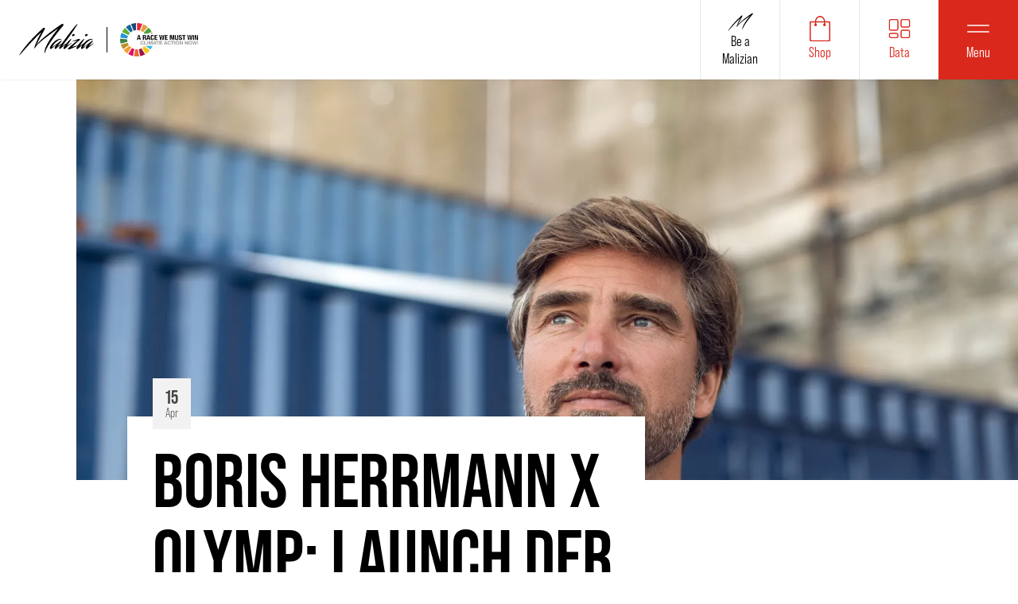

--- FILE ---
content_type: text/html; charset=utf-8
request_url: https://www.team-malizia.com/press-releases/boris-herrmann-x-olymp-launch-der-ersten-gemeinsamen-kollektion-aus-100-nachhaltigen-materialien
body_size: 43309
content:
<!DOCTYPE html><html><head><meta charSet="utf-8"/><meta name="viewport" content="width=device-width"/><link rel="apple-touch-icon-precomposed" sizes="57x57" href="/apple-touch-icon-57x57.png"/><link rel="apple-touch-icon-precomposed" sizes="114x114" href="/apple-touch-icon-114x114.png"/><link rel="apple-touch-icon-precomposed" sizes="72x72" href="/apple-touch-icon-72x72.png"/><link rel="apple-touch-icon-precomposed" sizes="144x144" href="/apple-touch-icon-144x144.png"/><link rel="apple-touch-icon-precomposed" sizes="60x60" href="/apple-touch-icon-60x60.png"/><link rel="apple-touch-icon-precomposed" sizes="120x120" href="/apple-touch-icon-120x120.png"/><link rel="apple-touch-icon-precomposed" sizes="76x76" href="/apple-touch-icon-76x76.png"/><link rel="apple-touch-icon-precomposed" sizes="152x152" href="/apple-touch-icon-152x152.png"/><link rel="icon" type="image/png" href="/favicon-196x196.png" sizes="196x196"/><link rel="icon" type="image/png" href="/favicon-96x96.png" sizes="96x96"/><link rel="icon" type="image/png" href="/favicon-32x32.png" sizes="32x32"/><link rel="icon" type="image/png" href="/favicon-16x16.png" sizes="16x16"/><link rel="icon" type="image/png" href="/favicon-128x128.png" sizes="128x128"/><meta name="msapplication-TileColor" content="#FFFFFF"/><meta name="msapplication-TileImage" content="/mstile-144x144.png"/><meta name="msapplication-square70x70logo" content="/mstile-70x70.png"/><meta name="msapplication-square150x150logo" content="/mstile-150x150.png"/><meta name="msapplication-wide310x150logo" content="/mstile-310x150.png"/><meta name="msapplication-square310x310logo" content="/mstile-310x310.png"/><title> Boris Herrmann x OLYMP: Launch der ersten gemeinsamen Kollektion aus 100% nachhaltigen Materialien | Team Malizia &amp; Boris Herrmann Racing - Professional sailing team racing around the world</title><meta name="description" content="Team Malizias Skipper Boris Herrmann und die deutsche Modemarke kündigen ihre Kollektion &quot;All Nature&quot; an. Für ihre erste gemeinsame Kapselkollektion setzen sie ausschließlich auf natürliche Materialien aus nachwachsenden Rohstoffen. Die Kollektion besteht aus sieben Teilen, weitere Kapselkollektionen sind geplant."/><meta property="og:title" content=" Boris Herrmann x OLYMP: Launch der ersten gemeinsamen Kollektion aus 100% nachhaltigen Materialien | Team Malizia &amp; Boris Herrmann Racing - Professional sailing team racing around the world"/><meta property="og:description" content="Team Malizias Skipper Boris Herrmann und die deutsche Modemarke kündigen ihre Kollektion &quot;All Nature&quot; an. Für ihre erste gemeinsame Kapselkollektion setzen sie ausschließlich auf natürliche Materialien aus nachwachsenden Rohstoffen. Die Kollektion besteht aus sieben Teilen, weitere Kapselkollektionen sind geplant."/><meta property="og:type" content="website"/><meta property="og:url" content="https://malizia-website-6nael3fsg-team-malizia.vercel.app"/><meta property="og:site_name" content="Team Malizia &amp; Boris Herrmann Racing"/><meta property="og:locale" content="en_US"/><meta property="og:image" content="https://a.storyblok.com/f/186952/3508x2480/bae5265d80/olymp_x_boris_herrmann_s24_linen_shirt.jpg"/><meta property="og:image:width" content="3508"/><meta property="og:image:height" content="2480"/><meta property="og:image:type" content="image/jpeg"/><meta name="twitter:card" content="summary_large_image"/><meta name="twitter:site" content="@borisherrmann"/><meta name="twitter:creator" content="@borisherrmann"/><meta name="next-head-count" content="36"/><link rel="stylesheet" href="https://rsms.me/inter/inter.css"/><link rel="preload" href="/_next/static/css/554a4f1a004cb37a.css" as="style"/><link rel="stylesheet" href="/_next/static/css/554a4f1a004cb37a.css" data-n-g=""/><noscript data-n-css=""></noscript><script defer="" nomodule="" src="/_next/static/chunks/polyfills-c67a75d1b6f99dc8.js"></script><script src="https://cdn-cookieyes.com/client_data/9771bbba7fb73dfd5d6d0e0b/script.js" id="cookieyes" defer="" data-nscript="beforeInteractive"></script><script src="/_next/static/chunks/webpack-38cee4c0e358b1a3.js" defer=""></script><script src="/_next/static/chunks/framework-114634acb84f8baa.js" defer=""></script><script src="/_next/static/chunks/main-7abbe9510c20cc85.js" defer=""></script><script src="/_next/static/chunks/pages/_app-41174bee80aacff7.js" defer=""></script><script src="/_next/static/chunks/211-d796f5d45083feb0.js" defer=""></script><script src="/_next/static/chunks/776-b8c64e6356395b8a.js" defer=""></script><script src="/_next/static/chunks/185-443fbf709a00a8f0.js" defer=""></script><script src="/_next/static/chunks/pages/press-releases/%5Bslug%5D-94f14cb067fda56f.js" defer=""></script><script src="/_next/static/2xCMzeOpMOKhofdhXeum4/_buildManifest.js" defer=""></script><script src="/_next/static/2xCMzeOpMOKhofdhXeum4/_ssgManifest.js" defer=""></script></head><body><div id="__next"><header class="sticky top-0 z-50 bg-white drop-shadow-sm"><div class="flex h-[100px] flex-row items-center justify-between"><a href="/"><div class="flex h-full items-center pl-4 md:pl-6"><div class="w-[70px] md:w-[94px]"><img alt="Malizia Logo" srcSet="/logos/malizia.svg?w=96&amp;q=100 1x, /logos/malizia.svg?w=256&amp;q=100 2x" src="/logos/malizia.svg?w=256&amp;q=100" width="94" height="40" decoding="async" data-nimg="1" class="object-contain" loading="lazy" style="color:transparent"/></div><div class="mx-2 h-[32px] w-[1px] bg-black md:mx-4"></div><div class="w-[86px] md:w-[98px]"><img alt="A Race We Must Win Logo" srcSet="/logos/wheel-logo.png?w=128&amp;q=100 1x, /logos/wheel-logo.png?w=256&amp;q=100 2x" src="/logos/wheel-logo.png?w=256&amp;q=100" width="98" height="42" decoding="async" data-nimg="1" class="object-contain" loading="lazy" style="color:transparent"/></div></div></a><div class="flex flex-row"><a rel="noopener noreferrer" target="_blank" class="
                flex h-[100px] w-14 flex-col items-center
                justify-center border-l bg-white md:w-[100px]
              " href="https://shop.team-malizia.com/"><div class="flex h-7 w-7 items-center justify-center md:h-8 md:w-8"><svg viewBox="0 0 850.4 850.4" fill="#DA291C" width="32" height="32"><path fill="#DA291C" d="M2255.6,960c-198.1,0-396.2,0-594.2,0c-0.8-0.2-1.5-0.4-2.3-0.5c-15.2-1.8-27.7-12.6-31.6-27.3 c-0.7-2.7-1.1-5.5-1.7-8.2c0-194.7,0-389.4,0-584.1c0.2-0.8,0.5-1.5,0.6-2.3c1.3-10.1,5.9-18.4,13.8-24.8c7.1-5.7,15.3-8.2,24.4-8.2 c41.4,0.1,82.8,0,124.2,0c1.2,0,2.4-0.1,3.7-0.2c0.1-1.1,0.1-1.8,0.1-2.6c0-12.6,1.1-25.1,3.3-37.5c2.8-15.7,7.3-30.9,13.6-45.6 c12.5-28.8,30.2-53.7,54.7-73.5c22.5-18.1,47.9-29.4,76.6-33.2c4.7-0.6,9.5-1.1,14.2-1.6c4.1,0,8.1,0,12.2,0c1,0.2,2.1,0.4,3.1,0.5 c6.7,0.8,13.4,1.3,20,2.6c37.1,7.4,67.4,26.3,91.7,55c29.5,34.9,44.1,75.8,47.2,121.1c0.3,4.9,0.4,9.8,0.7,15c1.5,0,2.7,0,3.9,0 c39.5,0,78.9,0,118.4,0c18,0,32.4,10.9,37,28c0.6,2.2,1,4.5,1.4,6.7c0,195.2,0,390.5,0,585.7c-0.2,0.8-0.4,1.7-0.6,2.5 c-2.7,15.4-11.4,25.7-26.2,30.7C2261.1,959.1,2258.3,959.4,2255.6,960z M2092.2,304.4c0.2-0.5,0.3-0.7,0.3-1c0-1,0-1.9,0-2.9 c-0.6-13.3-2.3-26.4-5.5-39.3c-5.3-21.6-14.2-41.6-28.1-59.2c-22.7-28.8-52.1-46.1-89-49.1c-19.5-1.6-38.4,1.8-56.4,9.8 c-29.7,13.1-50.9,35.2-65.8,63.6c-12.3,23.4-17.6,48.5-18,74.8c0,3.4-0.1,3.4,3.5,3.4c85.2,0,170.4,0,255.7,0 C2090,304.5,2091.1,304.4,2092.2,304.4z M1792.4,370.5c-10.9,5.7-21.6,23.5-17,42.8c5,20.6,24.3,33.7,45.3,30.6 c19.6-2.9,35.3-20.7,34-42.9c-0.9-16.8-14.2-31.7-25.1-34.2c0,1.1,0,2.1,0,3.2c0,16,0,32,0,48c0,3.5-0.5,4.1-4,4.1 c-9.6,0-19.1,0-28.7,0c-3.7,0-4.4-0.8-4.4-4.6c0-14.7-0.1-29.4-0.1-44.1C1792.5,372.5,1792.4,371.6,1792.4,370.5z M2092.6,363.7 c-14,4.2-27.7,20.5-26.1,40.7c1.6,20.9,18.4,36.8,39.1,37.5c20.2,0.7,38-14.4,41.1-34.7c2.2-14.7-7-35.7-17-38.5c0,1,0,2,0,2.9 c0,15.3,0,30.6,0,45.9c0,4-0.5,4.5-4.4,4.5c-9.3,0-18.6,0-27.9,0c-4.1,0-4.7-0.6-4.7-4.8c0-16.8,0-33.6,0-50.4 C2092.6,365.9,2092.6,365,2092.6,363.7z"></path><path fill="#DA291C" d="M730,180.4H596.2c0-0.3,0-0.6,0-0.8c-3.1-45.3-17.7-86.2-47.2-121.1c-24.3-28.7-54.6-47.6-91.7-55 c-6.6-1.3-13.3-1.8-20-2.6c-1-0.1-2.1-0.3-3.1-0.5c-4.1,0-8.1,0-12.2,0c-4.7,0.5-9.5,1-14.2,1.6c-28.7,3.8-54.1,15.1-76.6,33.2 C306.7,55,289,79.9,276.5,108.7c-6.3,14.7-10.8,29.9-13.6,45.6c-1.5,8.7-2.5,17.4-3,26.1H120.4c-22.8,0-41.2,18.5-41.2,41.2v588.2 c0,22.8,18.5,41.2,41.2,41.2H730c22.8,0,41.2-18.5,41.2-41.2V221.7C771.3,198.9,752.8,180.4,730,180.4z M314.7,116.3 c14.9-28.4,36.1-50.5,65.8-63.6c18-8,36.9-11.4,56.4-9.8c36.9,3,66.3,20.3,89,49.1c13.9,17.6,22.8,37.6,28.1,59.2 c2.4,9.6,3.9,19.4,4.8,29.2H297.1C298.7,158,304.1,136.5,314.7,116.3z M733.8,785.3c0,17.2-13.9,31.1-31.1,31.1h-555 c-17.2,0-31.1-13.9-31.1-31.1V248.5c0-17.2,13.9-31.1,31.1-31.1H260v42.2c-15.2,7-25.7,22.4-25.7,40.2c0,24.5,19.8,44.3,44.3,44.3 s44.3-19.8,44.3-44.3c0-17.9-10.7-33.4-26-40.4v-42.1h262.1v42.1c-15.2,7-25.8,22.4-25.8,40.3c0,24.5,19.8,44.3,44.3,44.3 s44.3-19.8,44.3-44.3c0-17.9-10.6-33.3-25.8-40.3v-42.1h106.6c17.2,0,31.1,13.9,31.1,31.1V785.3z"></path></svg></div><p class="text-base font-semibold text-red-malizia md:text-lg">Shop</p></a><a class="
                flex h-[100px] w-14 flex-col items-center
                justify-center border-l bg-white md:w-[100px]
              " href="/live"><div class="flex h-7 w-7 items-center justify-center md:h-8 md:w-8"><svg viewBox="0 0 24 24" fill="none" width="32" height="32" stroke="#DA291C"><path fill="#fff" stroke="#DA291C" d="M4 3.5H9C9.82843 3.5 10.5 4.17157 10.5 5V12C10.5 12.8284 9.82843 13.5 9 13.5H4C3.17157 13.5 2.5 12.8284 2.5 12V5C2.5 4.17157 3.17157 3.5 4 3.5ZM15 3.5H20C20.8284 3.5 21.5 4.17157 21.5 5V9C21.5 9.82843 20.8284 10.5 20 10.5H15C14.1716 10.5 13.5 9.82843 13.5 9V5C13.5 4.17157 14.1716 3.5 15 3.5ZM15 13.5H20C20.8284 13.5 21.5 14.1716 21.5 15V19C21.5 19.8284 20.8284 20.5 20 20.5H15C14.1716 20.5 13.5 19.8284 13.5 19V15C13.5 14.1716 14.1716 13.5 15 13.5ZM4 16.5H9C9.82843 16.5 10.5 17.1716 10.5 18V19C10.5 19.8284 9.82843 20.5 9 20.5H4C3.17157 20.5 2.5 19.8284 2.5 19V18C2.5 17.1716 3.17157 16.5 4 16.5Z"></path></svg></div><p class="text-base font-semibold text-red-malizia md:text-lg">Data</p></a><button class="
                flex h-[100px] w-14 flex-col items-center justify-center bg-red-malizia md:w-[100px]
              "><div class="h-7 w-7 md:h-8 md:w-8"><svg viewBox="0 0 24 24" fill="none"><path fill="#fff" fill-rule="evenodd" clip-rule="evenodd" d="M1.5 9C1.5 8.72386 1.72386 8.5 2 8.5H22C22.2761 8.5 22.5 8.72386 22.5 9C22.5 9.27614 22.2761 9.5 22 9.5H2C1.72386 9.5 1.5 9.27614 1.5 9Z"></path><path fill="#fff" fill-rule="evenodd" clip-rule="evenodd" d="M1.5 15C1.5 14.7239 1.72386 14.5 2 14.5H22C22.2761 14.5 22.5 14.7239 22.5 15C22.5 15.2761 22.2761 15.5 22 15.5H2C1.72386 15.5 1.5 15.2761 1.5 15Z"></path></svg></div><p class="text-base font-semibold text-white md:text-lg">Menu</p></button></div></div></header><main><article><header class="flex flex-col md:ml-14 lg:ml-24"><div class="relative ml-8 h-[60vh] overflow-hidden md:ml-0 md:h-[70vh]"><img src="https://a.storyblok.com/f/186952/3508x2480/bae5265d80/olymp_x_boris_herrmann_s24_linen_shirt.jpg/m/1600x0" alt=""/></div><div class="z-20 md:mt-[-80px]"><div class="
              relative ml-0 flex bg-white md:ml-16 md:max-w-[55%]
            "><div class="
              absolute top-[-3rem] left-[2rem] flex h-16 w-12 flex-col
              items-center justify-center bg-light-gray-malizia
            "><p class="pt-2 text-2xl font-bold leading-4 text-dark-gray-malizia">15</p><p class="text-base text-dark-gray-malizia">Apr</p></div><h1 class="m-8 text-6xl font-bold uppercase md:text-6xl lg:text-8xl"> Boris Herrmann x OLYMP: Launch der ersten gemeinsamen Kollektion aus 100% nachhaltigen Materialien</h1></div></div></header><div></div></article></main><footer class="bg-black pt-10"><div class="px-12 md:px-20 lg:px-28"><div class="relative"><div class="z-0 pl-6 pt-10"><h2 class="z-0 text-5xl font-bold uppercase text-red-malizia">a race</h2><h2 class="z-0 text-5xl font-bold uppercase text-red-malizia">we must win.</h2></div><div class="absolute top-0 z-20 w-[160px]"><svg fill="#fff" viewBox="0 0 94 40" xmlns="http://www.w3.org/2000/svg" class="z-20"><path d="M55.618.592c.142.237.208.491.196.763a1.433 1.433 0 0 1-.266.762c-.594.78-1.22 1.543-1.884 2.29a45.899 45.899 0 0 0-1.883 2.255 730.704 730.704 0 0 0-2.56 3.213 136.898 136.898 0 0 0-2.523 3.284 306.565 306.565 0 0 0-4.69 6.32 113.754 113.754 0 0 0-4.407 6.567 90.212 90.212 0 0 0-2.061 3.391 32.439 32.439 0 0 0-1.778 3.568 21.047 21.047 0 0 0-.57 1.651c-.165.557-.295 1.13-.392 1.721-.024.047-.034.165-.034.355 0 .19-.035.295-.106.32-.096.022-.172-.043-.23-.196a3.66 3.66 0 0 0-.125-.302 2.848 2.848 0 0 1-.213-.905 6.497 6.497 0 0 1 0-.976c.119-1.279.396-2.514.835-3.711.439-1.195.929-2.36 1.474-3.497a45.044 45.044 0 0 1 1.76-3.372 107.597 107.597 0 0 1 1.936-3.23 87.47 87.47 0 0 1 2.523-3.78 165.06 165.06 0 0 1 2.861-3.94 217.99 217.99 0 0 1 2.95-3.851 2889.94 2889.94 0 0 1 2.368-3.013l.422-.537a67.789 67.789 0 0 0-2.933 2.078l-2.978 2.218-.167.124c-1.068.793-2.115 1.58-3.146 2.361-1.03.78-1.984 1.49-2.861 2.13a203.98 203.98 0 0 0-6.505 4.971 82.473 82.473 0 0 0-6.113 5.397 40.574 40.574 0 0 0-2.507 2.591 19.02 19.02 0 0 0-2.114 2.912c-.071.118-.143.236-.212.354-.072.119-.131.237-.178.355-.143.165-.243.137-.302-.088-.06-.224-.078-.395-.053-.515.118-.781.314-1.55.586-2.308.271-.757.526-1.515.763-2.273a77.136 77.136 0 0 1 3.466-7.899A563.311 563.311 0 0 1 28 10.358a360.086 360.086 0 0 0-12.012 12.14 366.21 366.21 0 0 0-11.41 12.674c-.45.495-.887.987-1.314 1.472-.426.485-.865.977-1.314 1.474a8.12 8.12 0 0 1-.496.532l-.316.315-.001.001-.306.304c-.2.202-.38.373-.532.516C.145 39.929.056 40 .03 40c-.047 0-.04-.071.019-.214.059-.143.13-.302.214-.48.084-.177.184-.36.302-.55l.03-.049h.001c.104-.167.19-.304.253-.411a65.81 65.81 0 0 1 1.616-2.449 60.608 60.608 0 0 1 1.76-2.414 154.633 154.633 0 0 1 10.697-12.959A196.56 196.56 0 0 1 26.865 8.44a94.994 94.994 0 0 1 3.2-2.911c.213-.165.427-.32.64-.46.214-.144.473-.19.781-.144.26.072.486.215.676.427.19.214.283.45.283.71a.98.98 0 0 1-.106.478c-.071.13-.143.267-.214.408a108.05 108.05 0 0 1-1.76 3.3 220.02 220.02 0 0 0-1.83 3.373c-1.256 2.296-2.5 4.61-3.731 6.94a347.006 347.006 0 0 0-3.625 7.046 31.559 31.559 0 0 1 3.625-4.455 103.082 103.082 0 0 1 4.157-4.028 149.885 149.885 0 0 1 9.863-8.237c3.376-2.58 6.83-5.111 10.36-7.597.688-.52 1.42-1.017 2.205-1.49A24.703 24.703 0 0 0 53.628.272c.236-.143.485-.224.747-.249.214-.047.438-.022.675.072.235.095.425.26.568.497ZM52.871 26.122c-.584.86-1.15 1.723-1.697 2.587-.165.261-.349.58-.55.958-.203.38-.29.734-.268 1.065.022.426.261.71.71.852.261.096.498.083.71-.035a3.57 3.57 0 0 0 .604-.426c.237-.212.47-.426.694-.638.227-.212.458-.414.695-.604a52.578 52.578 0 0 1 1.847-1.561c.616-.498 1.245-.995 1.883-1.493.31-.255.62-.51.936-.76-.457.59-.875 1.17-1.256 1.741-.498.746-.865 1.415-1.102 2.006a3.839 3.839 0 0 0-.265.887c-.06.33.006.591.196.78.214.19.42.296.622.321.202.022.402-.008.604-.09a2.7 2.7 0 0 0 .57-.32c.177-.13.336-.255.48-.373l.113-.106 1.254-1.172c.557-.52 1.024-.946 1.404-1.279.9-.758 1.806-1.486 2.719-2.183.91-.697 1.806-1.45 2.682-2.255.071-.071.106-.112.106-.124v-.053c-.023-.047-.137-.023-.337.07-.202.095-.326.166-.373.213-.735.402-1.433.822-2.093 1.264a393.5 393.5 0 0 1-2.026 1.331c-.212.143-.498.339-.853.587a23.75 23.75 0 0 0-.854.622 52.246 52.246 0 0 1 1.545-2.36c.446-.643.878-1.27 1.299-1.88l.247-.357c.498-.722.959-1.415 1.385-2.078.427-.662.794-1.278 1.103-1.847.047-.094.053-.165.018-.212a.362.362 0 0 0-.124-.106c-.096-.047-.227-.037-.392.035-.143.047-.427.259-.854.638-.426.38-.936.864-1.528 1.456a53.684 53.684 0 0 0-1.903 2.006c-.398.44-.789.886-1.17 1.338a4.387 4.387 0 0 0-.552.344 82.784 82.784 0 0 0-4.976 3.266c.19-.261.383-.52.585-.78.2-.262.396-.52.586-.782 1.231-1.655 2.464-3.3 3.697-4.934 1.23-1.633 2.45-3.29 3.66-4.97l2.755-3.888c.912-1.29 1.816-2.598 2.718-3.923a601.49 601.49 0 0 0 2.47-3.764 62.728 62.728 0 0 0 2.329-3.87l.063-.125.001-.002.001-.002.001-.002.058-.117c.06-.118.119-.242.178-.373.06-.128.106-.249.143-.355.035-.106.03-.181-.019-.23-.046-.023-.128 0-.246.071a2.005 2.005 0 0 0-.374.302l-.374.373-.116.116-.004.003-.094.095a29.348 29.348 0 0 0-2.22 2.485c-.7.875-1.405 1.74-2.115 2.592a122.926 122.926 0 0 0-2.968 3.727 288.794 288.794 0 0 0-2.861 3.798 279.265 279.265 0 0 0-3.252 4.42 319.447 319.447 0 0 1-3.323 4.526c-.581.78-1.147 1.563-1.698 2.347-.613.323-1.21.66-1.788 1.01-.688.415-1.363.847-2.027 1.296-.212.165-.502.367-.87.603l-.139.091-.003.002c-.3.195-.543.352-.729.476.096-.118.303-.377.623-.78.32-.404.698-.871 1.137-1.403.439-.535.89-1.085 1.351-1.652.461-.567.882-1.064 1.261-1.49.025-.047.09-.129.196-.249.106-.116.219-.247.337-.39.118-.14.227-.27.32-.389.096-.118.143-.2.143-.248a.444.444 0 0 0-.106-.445c-.118-.13-.271-.171-.461-.124-.072 0-.196.065-.373.195-.178.13-.38.274-.605.427-.226.154-.45.32-.675.497-.227.177-.408.326-.551.444-.52.426-1.062.834-1.617 1.226-.555.39-1.072.787-1.545 1.188-.994.734-2.02 1.497-3.074 2.29a53.347 53.347 0 0 1-3.002 2.112c.33-.711.716-1.403 1.155-2.077.437-.675.894-1.313 1.368-1.917.473-.605.959-1.154 1.457-1.651.498-.498.96-.924 1.386-1.279a81.992 81.992 0 0 0 1.529-1.188 9.32 9.32 0 0 1 1.634-1.048 6.899 6.899 0 0 1 1.741-.604 4.099 4.099 0 0 1 1.848.072c.069.022.081-.006.034-.09a1.02 1.02 0 0 0-.106-.16c-.19-.258-.486-.437-.888-.531a4.813 4.813 0 0 0-1.102-.143c-.64 0-1.31.108-2.008.32a12.14 12.14 0 0 0-2.043.834c-.664.345-1.286.728-1.866 1.154-.58.428-1.084.842-1.51 1.244-.143.12-.451.403-.925.852a20.974 20.974 0 0 0-1.563 1.686 22.78 22.78 0 0 0-1.654 2.236c-.532.816-.918 1.64-1.155 2.467a2.346 2.346 0 0 0-.124.887.956.956 0 0 0 .408.781c.19.14.39.212.604.212.214 0 .42-.04.622-.124.203-.082.402-.194.605-.337.202-.142.373-.273.516-.391.57-.426 1.114-.852 1.635-1.278.52-.426 1.04-.875 1.563-1.35.333-.26.664-.544.996-.852.331-.308.676-.616 1.031-.924A30.984 30.984 0 0 0 45.72 28a18.707 18.707 0 0 0-.835 1.67c-.12.258-.209.531-.268.815a.902.902 0 0 0 .196.78c.166.215.402.35.71.409.309.059.558-.007.748-.194.046-.047.171-.147.373-.302l.182-.138.263-.198c.38-.333.729-.657 1.05-.977.318-.32.679-.62 1.083-.905a63.133 63.133 0 0 1 3.519-2.734l.131-.104Z" fill="#fff"></path><path d="M69.834 13.445c.071.19.077.385.018.585a1.88 1.88 0 0 1-.284.569c-.13.177-.28.336-.445.479a1.99 1.99 0 0 1-.498.32 1.84 1.84 0 0 1-.514.159 2.498 2.498 0 0 1-.586.034 1.592 1.592 0 0 1-.532-.124.652.652 0 0 1-.356-.391c-.142-.38-.096-.74.143-1.083a2.38 2.38 0 0 1 .817-.763c.143-.093.32-.17.532-.23.215-.059.431-.088.658-.088.224 0 .432.035.622.106a.763.763 0 0 1 .425.427ZM76.371 20.348c.094-.177.119-.395.072-.656-.094-.33-.278-.543-.564-.637a1.273 1.273 0 0 0-.834 0c-.356.119-.717.237-1.084.355-.368.118-.729.237-1.084.355-.757.26-1.498.52-2.22.78-.725.262-1.452.533-2.187.816-.285.119-.57.23-.853.337a8.6 8.6 0 0 0-.853.373c-.165.094-.261.165-.284.212 0 .022.03.034.09.034s.135-.006.23-.018c.095-.01.182-.028.266-.053a.81.81 0 0 1 .196-.034c.357-.07.806-.147 1.351-.23.545-.082 1.115-.172 1.707-.266.591-.094 1.16-.184 1.706-.267.545-.084.996-.149 1.351-.196a67.801 67.801 0 0 0-2.843 2.006 74.374 74.374 0 0 0-2.878 2.255c-.947.781-1.872 1.568-2.772 2.361-.9.793-1.729 1.568-2.488 2.326a15.22 15.22 0 0 0-.692.745c-.224.26-.253.569-.088.923.094.261.306.45.64.57.189.046.354.046.497 0 .143-.048.309-.107.498-.178.33-.143.651-.284.96-.426.308-.143.626-.274.959-.392.688-.308 1.388-.61 2.098-.905.712-.296 1.41-.597 2.098-.905.686-.284 1.38-.58 2.08-.887a66.175 66.175 0 0 0 2.002-.922c-.493.74-.856 1.403-1.091 1.99a3.739 3.739 0 0 0-.266.887c-.057.33.006.591.196.78.212.19.42.296.62.321.203.022.403-.008.605-.09a2.7 2.7 0 0 0 .57-.32c.177-.13.336-.255.479-.373l.11-.102 1.257-1.176c.558-.52 1.025-.946 1.405-1.279a73.585 73.585 0 0 1 2.485-2.004c-.197.276-.391.56-.583.855a9.036 9.036 0 0 0-1.155 2.466 2.348 2.348 0 0 0-.125.887.956.956 0 0 0 .408.781c.19.14.39.212.605.212.214 0 .42-.04.622-.124.202-.082.402-.194.604-.337.2-.142.372-.273.514-.391.57-.426 1.115-.852 1.635-1.278.52-.426 1.043-.875 1.564-1.35.333-.26.663-.544.996-.852.33-.308.675-.616 1.03-.924A29.646 29.646 0 0 0 84.957 28a18.21 18.21 0 0 0-.835 1.67c-.12.258-.208.531-.267.815a.901.901 0 0 0 .196.78c.165.215.402.35.71.409.308.059.557-.007.747-.194.047-.047.171-.147.374-.302l.342-.26.1-.076c.38-.333.73-.657 1.05-.977.318-.32.68-.62 1.084-.905a63.06 63.06 0 0 1 3.518-2.734l.501-.393.495-.388c.331-.261.637-.534.923-.818.071-.093.106-.152.106-.177-.047-.047-.165-.024-.355.071-.19.096-.308.168-.355.214-.733.378-1.445.775-2.131 1.19-.688.415-1.364.847-2.027 1.296-.214.165-.504.367-.872.603l-.109.071c-.316.205-.57.37-.76.498l.62-.78c.32-.404.699-.871 1.137-1.403.44-.535.89-1.085 1.352-1.652a44.25 44.25 0 0 1 1.26-1.49 1.67 1.67 0 0 1 .197-.249c.106-.116.218-.247.337-.39.118-.14.224-.27.32-.389.094-.118.143-.2.143-.248a.444.444 0 0 0-.106-.445c-.12-.13-.274-.171-.463-.124-.072 0-.196.065-.374.195s-.38.274-.604.427c-.227.154-.451.32-.676.497-.224.177-.408.326-.55.444-.521.426-1.062.834-1.617 1.226-.556.39-1.072.787-1.545 1.188-.996.734-2.021 1.497-3.074 2.29a54.133 54.133 0 0 1-3.005 2.112c.33-.711.717-1.403 1.156-2.077.436-.675.894-1.313 1.367-1.917.474-.605.96-1.154 1.457-1.651.498-.498.96-.924 1.386-1.279a81.992 81.992 0 0 0 1.529-1.188 9.246 9.246 0 0 1 1.635-1.048 6.926 6.926 0 0 1 1.74-.604 4.1 4.1 0 0 1 1.848.072c.072.022.082-.006.035-.09a1.02 1.02 0 0 0-.106-.16c-.19-.258-.486-.437-.888-.531a4.782 4.782 0 0 0-1.1-.143c-.641 0-1.31.108-2.009.32-.698.212-1.38.491-2.043.834-.663.345-1.286.728-1.865 1.154-.582.428-1.084.842-1.51 1.244-.144.12-.452.403-.925.852-.36.34-.745.745-1.159 1.216a25.5 25.5 0 0 0-1.254.788c-.663.438-1.339.883-2.027 1.331-.212.143-.498.339-.853.587a23.75 23.75 0 0 0-.853.622 52.246 52.246 0 0 1 1.545-2.36c.447-.646.882-1.275 1.304-1.888l.241-.35a78.27 78.27 0 0 0 1.386-2.077c.427-.662.794-1.278 1.102-1.847.047-.094.055-.165.018-.212a.36.36 0 0 0-.124-.106c-.094-.047-.224-.037-.39.035-.143.047-.426.259-.853.638-.427.38-.937.864-1.529 1.456a53.684 53.684 0 0 0-1.902 2.006 49.235 49.235 0 0 0-1.955 2.29 33.704 33.704 0 0 0-1.422 1.898 1.103 1.103 0 0 0-.146.016c-.13.024-.243.049-.337.071-.38.047-.747.112-1.102.196-.355.082-.71.171-1.065.265l-2.205.569c-.734.19-1.47.39-2.204.603.925-.876 1.843-1.753 2.755-2.628.913-.876 1.831-1.753 2.756-2.628.616-.569 1.237-1.1 1.865-1.598a71.182 71.182 0 0 1 1.903-1.456c.19-.14.33-.302.426-.479ZM86.111 13.445c.072.19.078.385.019.585a1.88 1.88 0 0 1-.284.569 2.83 2.83 0 0 1-.445.479 1.956 1.956 0 0 1-.498.32 1.864 1.864 0 0 1-.514.159 2.498 2.498 0 0 1-.586.034 1.615 1.615 0 0 1-.535-.124.652.652 0 0 1-.355-.391c-.143-.38-.094-.74.143-1.083.237-.343.51-.597.816-.763.143-.093.32-.17.533-.23.214-.059.433-.088.657-.088.225 0 .433.035.623.106.19.072.33.212.426.427Z" fill="#fff"></path></svg></div></div><div class="px-6 pt-9 pb-2"><h3 class="text-xl font-bold uppercase text-red-malizia">main partners</h3><div class="mt-1 h-[1px] bg-white opacity-25"></div><div class="flex flex-wrap justify-between gap-10 py-2 md:justify-start lg:justify-between"><div class="relative flex h-[60px] w-[90px] items-center justify-center"><a target="_blank" href="https://yacht-club-monaco.mc/en/home/" rel="noopener noreferrer"><img alt="Yacht Club de Monaco" sizes="100vw" srcSet="/partners/ycm.png?w=640&amp;q=100 640w, /partners/ycm.png?w=750&amp;q=100 750w, /partners/ycm.png?w=828&amp;q=100 828w, /partners/ycm.png?w=1080&amp;q=100 1080w, /partners/ycm.png?w=1200&amp;q=100 1200w, /partners/ycm.png?w=1920&amp;q=100 1920w, /partners/ycm.png?w=2048&amp;q=100 2048w, /partners/ycm.png?w=3840&amp;q=100 3840w" src="/partners/ycm.png?w=3840&amp;q=100" decoding="async" data-nimg="fill" class="object-contain" loading="lazy" style="position:absolute;height:100%;width:100%;left:0;top:0;right:0;bottom:0;color:transparent"/></a></div><div class="relative flex h-[60px] w-[50px] items-center justify-center"><a target="_blank" href="https://www.efginternational.com/" rel="noopener noreferrer"><img alt="EFG" sizes="100vw" srcSet="/partners/efg.png?w=640&amp;q=100 640w, /partners/efg.png?w=750&amp;q=100 750w, /partners/efg.png?w=828&amp;q=100 828w, /partners/efg.png?w=1080&amp;q=100 1080w, /partners/efg.png?w=1200&amp;q=100 1200w, /partners/efg.png?w=1920&amp;q=100 1920w, /partners/efg.png?w=2048&amp;q=100 2048w, /partners/efg.png?w=3840&amp;q=100 3840w" src="/partners/efg.png?w=3840&amp;q=100" decoding="async" data-nimg="fill" class="object-contain" loading="lazy" style="position:absolute;height:100%;width:100%;left:0;top:0;right:0;bottom:0;color:transparent"/></a></div><div class="relative flex h-[60px] w-[100px] items-center justify-center"><a target="_blank" href="https://www.zurich.de/de-de/" rel="noopener noreferrer"><img alt="Zurich" sizes="100vw" srcSet="/partners/zurich.png?w=640&amp;q=100 640w, /partners/zurich.png?w=750&amp;q=100 750w, /partners/zurich.png?w=828&amp;q=100 828w, /partners/zurich.png?w=1080&amp;q=100 1080w, /partners/zurich.png?w=1200&amp;q=100 1200w, /partners/zurich.png?w=1920&amp;q=100 1920w, /partners/zurich.png?w=2048&amp;q=100 2048w, /partners/zurich.png?w=3840&amp;q=100 3840w" src="/partners/zurich.png?w=3840&amp;q=100" decoding="async" data-nimg="fill" class="object-contain" loading="lazy" style="position:absolute;height:100%;width:100%;left:0;top:0;right:0;bottom:0;color:transparent"/></a></div><div class="relative flex h-[60px] w-[110px] items-center justify-center"><a target="_blank" href="https://www.hapag-lloyd.com/" rel="noopener noreferrer"><img alt="Hapag Lloyd" sizes="100vw" srcSet="/partners/hapaglloyd.png?w=640&amp;q=100 640w, /partners/hapaglloyd.png?w=750&amp;q=100 750w, /partners/hapaglloyd.png?w=828&amp;q=100 828w, /partners/hapaglloyd.png?w=1080&amp;q=100 1080w, /partners/hapaglloyd.png?w=1200&amp;q=100 1200w, /partners/hapaglloyd.png?w=1920&amp;q=100 1920w, /partners/hapaglloyd.png?w=2048&amp;q=100 2048w, /partners/hapaglloyd.png?w=3840&amp;q=100 3840w" src="/partners/hapaglloyd.png?w=3840&amp;q=100" decoding="async" data-nimg="fill" class="object-contain" loading="lazy" style="position:absolute;height:100%;width:100%;left:0;top:0;right:0;bottom:0;color:transparent"/></a></div><div class="relative flex h-[60px] w-[120px] items-center justify-center"><a target="_blank" href="https://malizia.kuehne-nagel.com/" rel="noopener noreferrer"><img alt="Kuehne+Nagel" sizes="100vw" srcSet="/partners/kuehne-nagel.png?w=640&amp;q=100 640w, /partners/kuehne-nagel.png?w=750&amp;q=100 750w, /partners/kuehne-nagel.png?w=828&amp;q=100 828w, /partners/kuehne-nagel.png?w=1080&amp;q=100 1080w, /partners/kuehne-nagel.png?w=1200&amp;q=100 1200w, /partners/kuehne-nagel.png?w=1920&amp;q=100 1920w, /partners/kuehne-nagel.png?w=2048&amp;q=100 2048w, /partners/kuehne-nagel.png?w=3840&amp;q=100 3840w" src="/partners/kuehne-nagel.png?w=3840&amp;q=100" decoding="async" data-nimg="fill" class="object-contain" loading="lazy" style="position:absolute;height:100%;width:100%;left:0;top:0;right:0;bottom:0;color:transparent"/></a></div><div class="relative flex h-[60px] w-[40px] items-center justify-center"><a target="_blank" href="https://www.msc.com/" rel="noopener noreferrer"><img alt="MSC" sizes="100vw" srcSet="/partners/msc.png?w=640&amp;q=100 640w, /partners/msc.png?w=750&amp;q=100 750w, /partners/msc.png?w=828&amp;q=100 828w, /partners/msc.png?w=1080&amp;q=100 1080w, /partners/msc.png?w=1200&amp;q=100 1200w, /partners/msc.png?w=1920&amp;q=100 1920w, /partners/msc.png?w=2048&amp;q=100 2048w, /partners/msc.png?w=3840&amp;q=100 3840w" src="/partners/msc.png?w=3840&amp;q=100" decoding="async" data-nimg="fill" class="object-contain" loading="lazy" style="position:absolute;height:100%;width:100%;left:0;top:0;right:0;bottom:0;color:transparent"/></a></div><div class="relative flex h-[60px] w-[90px] items-center justify-center"><a target="_blank" href="https://www.schuetz-composites.net/de/" rel="noopener noreferrer"><img alt="Schütz" sizes="100vw" srcSet="/partners/schuetz.png?w=640&amp;q=100 640w, /partners/schuetz.png?w=750&amp;q=100 750w, /partners/schuetz.png?w=828&amp;q=100 828w, /partners/schuetz.png?w=1080&amp;q=100 1080w, /partners/schuetz.png?w=1200&amp;q=100 1200w, /partners/schuetz.png?w=1920&amp;q=100 1920w, /partners/schuetz.png?w=2048&amp;q=100 2048w, /partners/schuetz.png?w=3840&amp;q=100 3840w" src="/partners/schuetz.png?w=3840&amp;q=100" decoding="async" data-nimg="fill" class="object-contain" loading="lazy" style="position:absolute;height:100%;width:100%;left:0;top:0;right:0;bottom:0;color:transparent"/></a></div><div class="relative flex h-[60px] w-[90px] items-center justify-center"><a target="_blank" href="https://www.kpmg.com" rel="noopener noreferrer"><img alt="KPMG" sizes="100vw" srcSet="/partners/KPMG.png?w=640&amp;q=100 640w, /partners/KPMG.png?w=750&amp;q=100 750w, /partners/KPMG.png?w=828&amp;q=100 828w, /partners/KPMG.png?w=1080&amp;q=100 1080w, /partners/KPMG.png?w=1200&amp;q=100 1200w, /partners/KPMG.png?w=1920&amp;q=100 1920w, /partners/KPMG.png?w=2048&amp;q=100 2048w, /partners/KPMG.png?w=3840&amp;q=100 3840w" src="/partners/KPMG.png?w=3840&amp;q=100" decoding="async" data-nimg="fill" class="object-contain" loading="lazy" style="position:absolute;height:100%;width:100%;left:0;top:0;right:0;bottom:0;color:transparent"/></a></div></div></div><div class="py-2 px-6"><h3 class="text-xl font-bold uppercase text-red-malizia">partners</h3><div class="mt-1 h-[1px] bg-white opacity-25"></div><div class="flex flex-wrap justify-between gap-10 py-2 md:justify-start lg:justify-between"><div class="relative flex h-[60px] w-[90px] items-center justify-center"><a target="_blank" href="https://www.olymp.com/de_de/" rel="noopener noreferrer"><img alt="Opymp" sizes="100vw" srcSet="/partners/olymp.png?w=640&amp;q=100 640w, /partners/olymp.png?w=750&amp;q=100 750w, /partners/olymp.png?w=828&amp;q=100 828w, /partners/olymp.png?w=1080&amp;q=100 1080w, /partners/olymp.png?w=1200&amp;q=100 1200w, /partners/olymp.png?w=1920&amp;q=100 1920w, /partners/olymp.png?w=2048&amp;q=100 2048w, /partners/olymp.png?w=3840&amp;q=100 3840w" src="/partners/olymp.png?w=3840&amp;q=100" decoding="async" data-nimg="fill" class="object-contain" loading="lazy" style="position:absolute;height:100%;width:100%;left:0;top:0;right:0;bottom:0;color:transparent"/></a></div><div class="relative flex h-[60px] w-[90px] items-center justify-center"><a target="_blank" href="https://www.glashuette-original.com/de/" rel="noopener noreferrer"><img alt="Glashütte" sizes="100vw" srcSet="/partners/glashutte.png?w=640&amp;q=100 640w, /partners/glashutte.png?w=750&amp;q=100 750w, /partners/glashutte.png?w=828&amp;q=100 828w, /partners/glashutte.png?w=1080&amp;q=100 1080w, /partners/glashutte.png?w=1200&amp;q=100 1200w, /partners/glashutte.png?w=1920&amp;q=100 1920w, /partners/glashutte.png?w=2048&amp;q=100 2048w, /partners/glashutte.png?w=3840&amp;q=100 3840w" src="/partners/glashutte.png?w=3840&amp;q=100" decoding="async" data-nimg="fill" class="object-contain" loading="lazy" style="position:absolute;height:100%;width:100%;left:0;top:0;right:0;bottom:0;color:transparent"/></a></div><div class="relative flex h-[60px] w-[50px] items-center justify-center"><a target="_blank" href="https://got-bag.com/" rel="noopener noreferrer"><img alt="Got Bag" sizes="100vw" srcSet="/partners/got-bag.png?w=640&amp;q=100 640w, /partners/got-bag.png?w=750&amp;q=100 750w, /partners/got-bag.png?w=828&amp;q=100 828w, /partners/got-bag.png?w=1080&amp;q=100 1080w, /partners/got-bag.png?w=1200&amp;q=100 1200w, /partners/got-bag.png?w=1920&amp;q=100 1920w, /partners/got-bag.png?w=2048&amp;q=100 2048w, /partners/got-bag.png?w=3840&amp;q=100 3840w" src="/partners/got-bag.png?w=3840&amp;q=100" decoding="async" data-nimg="fill" class="object-contain" loading="lazy" style="position:absolute;height:100%;width:100%;left:0;top:0;right:0;bottom:0;color:transparent"/></a></div><div class="relative flex h-[60px] w-[80px] items-center justify-center"><a target="_blank" href="https://green-boats.de/" rel="noopener noreferrer"><img alt="Greenboats" sizes="100vw" srcSet="/partners/greenboats.png?w=640&amp;q=100 640w, /partners/greenboats.png?w=750&amp;q=100 750w, /partners/greenboats.png?w=828&amp;q=100 828w, /partners/greenboats.png?w=1080&amp;q=100 1080w, /partners/greenboats.png?w=1200&amp;q=100 1200w, /partners/greenboats.png?w=1920&amp;q=100 1920w, /partners/greenboats.png?w=2048&amp;q=100 2048w, /partners/greenboats.png?w=3840&amp;q=100 3840w" src="/partners/greenboats.png?w=3840&amp;q=100" decoding="async" data-nimg="fill" class="object-contain" loading="lazy" style="position:absolute;height:100%;width:100%;left:0;top:0;right:0;bottom:0;color:transparent"/></a></div><div class="relative flex h-[60px] w-[90px] items-center justify-center"><a target="_blank" href="https://www.deutsche-boerse.com/" rel="noopener noreferrer"><img alt="Deutsche Börse Group" sizes="100vw" srcSet="/partners/deutsche-borse-group.jpg?w=640&amp;q=100 640w, /partners/deutsche-borse-group.jpg?w=750&amp;q=100 750w, /partners/deutsche-borse-group.jpg?w=828&amp;q=100 828w, /partners/deutsche-borse-group.jpg?w=1080&amp;q=100 1080w, /partners/deutsche-borse-group.jpg?w=1200&amp;q=100 1200w, /partners/deutsche-borse-group.jpg?w=1920&amp;q=100 1920w, /partners/deutsche-borse-group.jpg?w=2048&amp;q=100 2048w, /partners/deutsche-borse-group.jpg?w=3840&amp;q=100 3840w" src="/partners/deutsche-borse-group.jpg?w=3840&amp;q=100" decoding="async" data-nimg="fill" class="object-contain" loading="lazy" style="position:absolute;height:100%;width:100%;left:0;top:0;right:0;bottom:0;color:transparent"/></a></div></div></div><div class="py-2 px-6"><h3 class="text-xl font-bold uppercase text-red-malizia">sustainability partners</h3><div class="mt-1 h-[1px] bg-white opacity-25"></div><div class="flex flex-wrap justify-between gap-10 py-2 md:justify-start lg:justify-between"><div class="relative flex h-[60px] w-[90px] items-center justify-center"><a target="_blank" href="https://www.fpa2.org/" rel="noopener noreferrer"><img alt="Prince Albert 2 of Monaco Foundation" sizes="100vw" srcSet="/partners/fpa.png?w=640&amp;q=100 640w, /partners/fpa.png?w=750&amp;q=100 750w, /partners/fpa.png?w=828&amp;q=100 828w, /partners/fpa.png?w=1080&amp;q=100 1080w, /partners/fpa.png?w=1200&amp;q=100 1200w, /partners/fpa.png?w=1920&amp;q=100 1920w, /partners/fpa.png?w=2048&amp;q=100 2048w, /partners/fpa.png?w=3840&amp;q=100 3840w" src="/partners/fpa.png?w=3840&amp;q=100" decoding="async" data-nimg="fill" class="object-contain" loading="lazy" style="position:absolute;height:100%;width:100%;left:0;top:0;right:0;bottom:0;color:transparent"/></a></div><div class="relative flex h-[60px] w-[90px] items-center justify-center"><a target="_blank" href="https://www.geomar.de/" rel="noopener noreferrer"><img alt="Geomar" sizes="100vw" srcSet="/partners/geomar.png?w=640&amp;q=100 640w, /partners/geomar.png?w=750&amp;q=100 750w, /partners/geomar.png?w=828&amp;q=100 828w, /partners/geomar.png?w=1080&amp;q=100 1080w, /partners/geomar.png?w=1200&amp;q=100 1200w, /partners/geomar.png?w=1920&amp;q=100 1920w, /partners/geomar.png?w=2048&amp;q=100 2048w, /partners/geomar.png?w=3840&amp;q=100 3840w" src="/partners/geomar.png?w=3840&amp;q=100" decoding="async" data-nimg="fill" class="object-contain" loading="lazy" style="position:absolute;height:100%;width:100%;left:0;top:0;right:0;bottom:0;color:transparent"/></a></div><div class="relative flex h-[60px] w-[100px] items-center justify-center"><a target="_blank" href="https://mama-earth.de/" rel="noopener noreferrer"><img alt="Mama Earth" sizes="100vw" srcSet="/partners/mama-earth.png?w=640&amp;q=100 640w, /partners/mama-earth.png?w=750&amp;q=100 750w, /partners/mama-earth.png?w=828&amp;q=100 828w, /partners/mama-earth.png?w=1080&amp;q=100 1080w, /partners/mama-earth.png?w=1200&amp;q=100 1200w, /partners/mama-earth.png?w=1920&amp;q=100 1920w, /partners/mama-earth.png?w=2048&amp;q=100 2048w, /partners/mama-earth.png?w=3840&amp;q=100 3840w" src="/partners/mama-earth.png?w=3840&amp;q=100" decoding="async" data-nimg="fill" class="object-contain" loading="lazy" style="position:absolute;height:100%;width:100%;left:0;top:0;right:0;bottom:0;color:transparent"/></a></div><div class="relative flex h-[60px] w-[120px] items-center justify-center"><a target="_blank" href="https://mpimet.mpg.de/en/communication/news/single-news/news/malizia-ocean-challenge-segeln-trifft-wissenschaft/" rel="noopener noreferrer"><img alt="Max Planck Institute" sizes="100vw" srcSet="/partners/MPI.png?w=640&amp;q=100 640w, /partners/MPI.png?w=750&amp;q=100 750w, /partners/MPI.png?w=828&amp;q=100 828w, /partners/MPI.png?w=1080&amp;q=100 1080w, /partners/MPI.png?w=1200&amp;q=100 1200w, /partners/MPI.png?w=1920&amp;q=100 1920w, /partners/MPI.png?w=2048&amp;q=100 2048w, /partners/MPI.png?w=3840&amp;q=100 3840w" src="/partners/MPI.png?w=3840&amp;q=100" decoding="async" data-nimg="fill" class="object-contain" loading="lazy" style="position:absolute;height:100%;width:100%;left:0;top:0;right:0;bottom:0;color:transparent"/></a></div><div class="relative flex h-[60px] w-[80px] items-center justify-center"><a target="_blank" href="https://ioc.unesco.org/" rel="noopener noreferrer"><img alt="Unesco IOC" sizes="100vw" srcSet="/partners/unesco.png?w=640&amp;q=100 640w, /partners/unesco.png?w=750&amp;q=100 750w, /partners/unesco.png?w=828&amp;q=100 828w, /partners/unesco.png?w=1080&amp;q=100 1080w, /partners/unesco.png?w=1200&amp;q=100 1200w, /partners/unesco.png?w=1920&amp;q=100 1920w, /partners/unesco.png?w=2048&amp;q=100 2048w, /partners/unesco.png?w=3840&amp;q=100 3840w" src="/partners/unesco.png?w=3840&amp;q=100" decoding="async" data-nimg="fill" class="object-contain" loading="lazy" style="position:absolute;height:100%;width:100%;left:0;top:0;right:0;bottom:0;color:transparent"/></a></div><div class="relative flex h-[60px] w-[80px] items-center justify-center"><a target="_blank" href="https://oceandecade.org/" rel="noopener noreferrer"><img alt="Ifremer" sizes="100vw" srcSet="/partners/oceandecade.png?w=640&amp;q=100 640w, /partners/oceandecade.png?w=750&amp;q=100 750w, /partners/oceandecade.png?w=828&amp;q=100 828w, /partners/oceandecade.png?w=1080&amp;q=100 1080w, /partners/oceandecade.png?w=1200&amp;q=100 1200w, /partners/oceandecade.png?w=1920&amp;q=100 1920w, /partners/oceandecade.png?w=2048&amp;q=100 2048w, /partners/oceandecade.png?w=3840&amp;q=100 3840w" src="/partners/oceandecade.png?w=3840&amp;q=100" decoding="async" data-nimg="fill" class="object-contain" loading="lazy" style="position:absolute;height:100%;width:100%;left:0;top:0;right:0;bottom:0;color:transparent"/></a></div><div class="relative flex h-[60px] w-[80px] items-center justify-center"><a target="_blank" href="https://en.ifremer.fr/" rel="noopener noreferrer"><img alt="Ifremer" sizes="100vw" srcSet="/partners/Ifremer.png?w=640&amp;q=100 640w, /partners/Ifremer.png?w=750&amp;q=100 750w, /partners/Ifremer.png?w=828&amp;q=100 828w, /partners/Ifremer.png?w=1080&amp;q=100 1080w, /partners/Ifremer.png?w=1200&amp;q=100 1200w, /partners/Ifremer.png?w=1920&amp;q=100 1920w, /partners/Ifremer.png?w=2048&amp;q=100 2048w, /partners/Ifremer.png?w=3840&amp;q=100 3840w" src="/partners/Ifremer.png?w=3840&amp;q=100" decoding="async" data-nimg="fill" class="object-contain" loading="lazy" style="position:absolute;height:100%;width:100%;left:0;top:0;right:0;bottom:0;color:transparent"/></a></div></div></div><div class="py-2 px-6"><h3 class="text-xl font-bold uppercase text-red-malizia">technical partners</h3><div class="mt-1 h-[1px] bg-white opacity-25"></div><div class="flex flex-wrap justify-between gap-10 py-2 md:justify-start lg:justify-between"><a target="_blank" href=" https://www.musto-shop.de/MALIZIA/" rel="noopener noreferrer"><div class="flex items-center"><img alt="Shop" srcSet="/icons/icon-shop.svg?w=32&amp;q=75 1x, /icons/icon-shop.svg?w=48&amp;q=75 2x" src="/icons/icon-shop.svg?w=48&amp;q=75" width="22" height="22" decoding="async" data-nimg="1" loading="lazy" style="color:transparent"/><div class="relative flex h-[60px] w-[70px] items-center justify-center"><img alt="Frisch" sizes="100vw" srcSet="/partners/frisch.png?w=640&amp;q=100 640w, /partners/frisch.png?w=750&amp;q=100 750w, /partners/frisch.png?w=828&amp;q=100 828w, /partners/frisch.png?w=1080&amp;q=100 1080w, /partners/frisch.png?w=1200&amp;q=100 1200w, /partners/frisch.png?w=1920&amp;q=100 1920w, /partners/frisch.png?w=2048&amp;q=100 2048w, /partners/frisch.png?w=3840&amp;q=100 3840w" src="/partners/frisch.png?w=3840&amp;q=100" decoding="async" data-nimg="fill" class="object-contain" loading="lazy" style="position:absolute;height:100%;width:100%;left:0;top:0;right:0;bottom:0;color:transparent"/></div></div></a><div class="relative flex h-[60px] w-[50px] items-center justify-center"><a target="_blank" href="https://www.musto.com/" rel="noopener noreferrer"><img alt="Musto" sizes="100vw" srcSet="/partners/musto.png?w=640&amp;q=100 640w, /partners/musto.png?w=750&amp;q=100 750w, /partners/musto.png?w=828&amp;q=100 828w, /partners/musto.png?w=1080&amp;q=100 1080w, /partners/musto.png?w=1200&amp;q=100 1200w, /partners/musto.png?w=1920&amp;q=100 1920w, /partners/musto.png?w=2048&amp;q=100 2048w, /partners/musto.png?w=3840&amp;q=100 3840w" src="/partners/musto.png?w=3840&amp;q=100" decoding="async" data-nimg="fill" class="object-contain" loading="lazy" style="position:absolute;height:100%;width:100%;left:0;top:0;right:0;bottom:0;color:transparent"/></a></div><div class="relative flex h-[60px] w-[90px] items-center justify-center"><a target="_blank" href="https://www.bootspunkt.de/" rel="noopener noreferrer"><img alt="Bootspunkt" sizes="100vw" srcSet="/partners/bootspunkt.png?w=640&amp;q=100 640w, /partners/bootspunkt.png?w=750&amp;q=100 750w, /partners/bootspunkt.png?w=828&amp;q=100 828w, /partners/bootspunkt.png?w=1080&amp;q=100 1080w, /partners/bootspunkt.png?w=1200&amp;q=100 1200w, /partners/bootspunkt.png?w=1920&amp;q=100 1920w, /partners/bootspunkt.png?w=2048&amp;q=100 2048w, /partners/bootspunkt.png?w=3840&amp;q=100 3840w" src="/partners/bootspunkt.png?w=3840&amp;q=100" decoding="async" data-nimg="fill" class="object-contain" loading="lazy" style="position:absolute;height:100%;width:100%;left:0;top:0;right:0;bottom:0;color:transparent"/></a></div><div class="relative flex h-[60px] w-[70px] items-center justify-center"><a target="_blank" href="https://www.bandg.com/" rel="noopener noreferrer"><img alt="B&amp;G" sizes="100vw" srcSet="/partners/B&amp;G.jpg?w=640&amp;q=100 640w, /partners/B&amp;G.jpg?w=750&amp;q=100 750w, /partners/B&amp;G.jpg?w=828&amp;q=100 828w, /partners/B&amp;G.jpg?w=1080&amp;q=100 1080w, /partners/B&amp;G.jpg?w=1200&amp;q=100 1200w, /partners/B&amp;G.jpg?w=1920&amp;q=100 1920w, /partners/B&amp;G.jpg?w=2048&amp;q=100 2048w, /partners/B&amp;G.jpg?w=3840&amp;q=100 3840w" src="/partners/B&amp;G.jpg?w=3840&amp;q=100" decoding="async" data-nimg="fill" class="object-contain" loading="lazy" style="position:absolute;height:100%;width:100%;left:0;top:0;right:0;bottom:0;color:transparent"/></a></div><div class="relative flex h-[60px] w-[80px] items-center justify-center"><a target="_blank" href="https://solbian.solar/en/" rel="noopener noreferrer"><img alt="Solbian" sizes="100vw" srcSet="/partners/solbian.png?w=640&amp;q=100 640w, /partners/solbian.png?w=750&amp;q=100 750w, /partners/solbian.png?w=828&amp;q=100 828w, /partners/solbian.png?w=1080&amp;q=100 1080w, /partners/solbian.png?w=1200&amp;q=100 1200w, /partners/solbian.png?w=1920&amp;q=100 1920w, /partners/solbian.png?w=2048&amp;q=100 2048w, /partners/solbian.png?w=3840&amp;q=100 3840w" src="/partners/solbian.png?w=3840&amp;q=100" decoding="async" data-nimg="fill" class="object-contain" loading="lazy" style="position:absolute;height:100%;width:100%;left:0;top:0;right:0;bottom:0;color:transparent"/></a></div><div class="relative flex h-[60px] w-[80px] items-center justify-center"><a target="_blank" href="https://gleistein.com/" rel="noopener noreferrer"><img alt="Gleistein" sizes="100vw" srcSet="/partners/gleistein.png?w=640&amp;q=100 640w, /partners/gleistein.png?w=750&amp;q=100 750w, /partners/gleistein.png?w=828&amp;q=100 828w, /partners/gleistein.png?w=1080&amp;q=100 1080w, /partners/gleistein.png?w=1200&amp;q=100 1200w, /partners/gleistein.png?w=1920&amp;q=100 1920w, /partners/gleistein.png?w=2048&amp;q=100 2048w, /partners/gleistein.png?w=3840&amp;q=100 3840w" src="/partners/gleistein.png?w=3840&amp;q=100" decoding="async" data-nimg="fill" class="object-contain" loading="lazy" style="position:absolute;height:100%;width:100%;left:0;top:0;right:0;bottom:0;color:transparent"/></a></div><div class="relative flex h-[60px] w-[80px] items-center justify-center"><a target="_blank" href="https://www.lavialla.com/en-GB/" rel="noopener noreferrer"><img alt="Fattoria la Vialla" sizes="100vw" srcSet="/partners/senza-fondo-flv-bianco.png?w=640&amp;q=100 640w, /partners/senza-fondo-flv-bianco.png?w=750&amp;q=100 750w, /partners/senza-fondo-flv-bianco.png?w=828&amp;q=100 828w, /partners/senza-fondo-flv-bianco.png?w=1080&amp;q=100 1080w, /partners/senza-fondo-flv-bianco.png?w=1200&amp;q=100 1200w, /partners/senza-fondo-flv-bianco.png?w=1920&amp;q=100 1920w, /partners/senza-fondo-flv-bianco.png?w=2048&amp;q=100 2048w, /partners/senza-fondo-flv-bianco.png?w=3840&amp;q=100 3840w" src="/partners/senza-fondo-flv-bianco.png?w=3840&amp;q=100" decoding="async" data-nimg="fill" class="object-contain" loading="lazy" style="position:absolute;height:100%;width:100%;left:0;top:0;right:0;bottom:0;color:transparent"/></a></div><div class="relative flex h-[60px] w-[60px] items-center justify-center"><a target="_blank" href="https://www.oneday.ch/de/" rel="noopener noreferrer"><img alt="One Day Coaching" sizes="100vw" srcSet="/partners/oneday.png?w=640&amp;q=100 640w, /partners/oneday.png?w=750&amp;q=100 750w, /partners/oneday.png?w=828&amp;q=100 828w, /partners/oneday.png?w=1080&amp;q=100 1080w, /partners/oneday.png?w=1200&amp;q=100 1200w, /partners/oneday.png?w=1920&amp;q=100 1920w, /partners/oneday.png?w=2048&amp;q=100 2048w, /partners/oneday.png?w=3840&amp;q=100 3840w" src="/partners/oneday.png?w=3840&amp;q=100" decoding="async" data-nimg="fill" class="object-contain" loading="lazy" style="position:absolute;height:100%;width:100%;left:0;top:0;right:0;bottom:0;color:transparent"/></a></div><div class="relative flex h-[60px] w-[100px] items-center justify-center"><a target="_blank" href="https://karbon-creations.fr/collection/malizia/" rel="noopener noreferrer"><img alt="Karbon" sizes="100vw" srcSet="/partners/karbon.png?w=640&amp;q=100 640w, /partners/karbon.png?w=750&amp;q=100 750w, /partners/karbon.png?w=828&amp;q=100 828w, /partners/karbon.png?w=1080&amp;q=100 1080w, /partners/karbon.png?w=1200&amp;q=100 1200w, /partners/karbon.png?w=1920&amp;q=100 1920w, /partners/karbon.png?w=2048&amp;q=100 2048w, /partners/karbon.png?w=3840&amp;q=100 3840w" src="/partners/karbon.png?w=3840&amp;q=100" decoding="async" data-nimg="fill" class="object-contain" loading="lazy" style="position:absolute;height:100%;width:100%;left:0;top:0;right:0;bottom:0;color:transparent"/></a></div><div class="relative flex h-[60px] w-[80px] items-center justify-center"><a target="_blank" href="https://vallon.store/" rel="noopener noreferrer"><img alt="Vallon" sizes="100vw" srcSet="/partners/vallon.png?w=640&amp;q=100 640w, /partners/vallon.png?w=750&amp;q=100 750w, /partners/vallon.png?w=828&amp;q=100 828w, /partners/vallon.png?w=1080&amp;q=100 1080w, /partners/vallon.png?w=1200&amp;q=100 1200w, /partners/vallon.png?w=1920&amp;q=100 1920w, /partners/vallon.png?w=2048&amp;q=100 2048w, /partners/vallon.png?w=3840&amp;q=100 3840w" src="/partners/vallon.png?w=3840&amp;q=100" decoding="async" data-nimg="fill" class="object-contain" loading="lazy" style="position:absolute;height:100%;width:100%;left:0;top:0;right:0;bottom:0;color:transparent"/></a></div><div class="relative flex h-[60px] w-[70px] items-center justify-center"><a target="_blank" href="https://de.lamarzocco.com/" rel="noopener noreferrer"><img alt="La Marzocco" sizes="100vw" srcSet="/partners/la-marzocco.png?w=640&amp;q=100 640w, /partners/la-marzocco.png?w=750&amp;q=100 750w, /partners/la-marzocco.png?w=828&amp;q=100 828w, /partners/la-marzocco.png?w=1080&amp;q=100 1080w, /partners/la-marzocco.png?w=1200&amp;q=100 1200w, /partners/la-marzocco.png?w=1920&amp;q=100 1920w, /partners/la-marzocco.png?w=2048&amp;q=100 2048w, /partners/la-marzocco.png?w=3840&amp;q=100 3840w" src="/partners/la-marzocco.png?w=3840&amp;q=100" decoding="async" data-nimg="fill" class="object-contain" loading="lazy" style="position:absolute;height:100%;width:100%;left:0;top:0;right:0;bottom:0;color:transparent"/></a></div><div class="relative flex h-[80px] w-[80px] items-center justify-center"><a target="_blank" href="https://www.fischerpanda.de/" rel="noopener noreferrer"><img alt="Fischer Panda" sizes="100vw" srcSet="/partners/fp.png?w=640&amp;q=100 640w, /partners/fp.png?w=750&amp;q=100 750w, /partners/fp.png?w=828&amp;q=100 828w, /partners/fp.png?w=1080&amp;q=100 1080w, /partners/fp.png?w=1200&amp;q=100 1200w, /partners/fp.png?w=1920&amp;q=100 1920w, /partners/fp.png?w=2048&amp;q=100 2048w, /partners/fp.png?w=3840&amp;q=100 3840w" src="/partners/fp.png?w=3840&amp;q=100" decoding="async" data-nimg="fill" class="object-contain" loading="lazy" style="position:absolute;height:100%;width:100%;left:0;top:0;right:0;bottom:0;color:transparent"/></a></div><div class="relative flex h-[80px] w-[80px] items-center justify-center"><a target="_blank" href="https://molabo.com/" rel="noopener noreferrer"><img alt="Molabo" sizes="100vw" srcSet="/partners/molabo.png?w=640&amp;q=100 640w, /partners/molabo.png?w=750&amp;q=100 750w, /partners/molabo.png?w=828&amp;q=100 828w, /partners/molabo.png?w=1080&amp;q=100 1080w, /partners/molabo.png?w=1200&amp;q=100 1200w, /partners/molabo.png?w=1920&amp;q=100 1920w, /partners/molabo.png?w=2048&amp;q=100 2048w, /partners/molabo.png?w=3840&amp;q=100 3840w" src="/partners/molabo.png?w=3840&amp;q=100" decoding="async" data-nimg="fill" class="object-contain" loading="lazy" style="position:absolute;height:100%;width:100%;left:0;top:0;right:0;bottom:0;color:transparent"/></a></div><div class="relative flex h-[80px] w-[80px] items-center justify-center"><a target="_blank" href="https://11thhourracing.org/francesca-clapcich" rel="noopener noreferrer"><img alt="⁠Team Francesca Clapcich Powered By 11th Hour" sizes="100vw" srcSet="/partners/TFC-11th.png?w=640&amp;q=100 640w, /partners/TFC-11th.png?w=750&amp;q=100 750w, /partners/TFC-11th.png?w=828&amp;q=100 828w, /partners/TFC-11th.png?w=1080&amp;q=100 1080w, /partners/TFC-11th.png?w=1200&amp;q=100 1200w, /partners/TFC-11th.png?w=1920&amp;q=100 1920w, /partners/TFC-11th.png?w=2048&amp;q=100 2048w, /partners/TFC-11th.png?w=3840&amp;q=100 3840w" src="/partners/TFC-11th.png?w=3840&amp;q=100" decoding="async" data-nimg="fill" class="object-contain" loading="lazy" style="position:absolute;height:100%;width:100%;left:0;top:0;right:0;bottom:0;color:transparent"/></a></div></div></div></div><div class="
        flex flex-col rounded-t-3xl bg-white/10 px-12
        pt-9 pb-16 md:flex-row md:px-20 lg:px-28
      "><div class="flex w-full flex-col px-6 pt-9"><h3 class="text-xl font-bold uppercase text-red-malizia">Media</h3><div class="mt-2 mb-5 h-[1px] bg-white opacity-25"></div><a target="_blank" rel="noopener noreferrer" href="https://imagebank.team-malizia.com/"><p class="py-1 text-lg text-white">Image Bank</p></a><a target="_self" rel="noopener noreferrer" href="https://malizia-website-assets.fra1.cdn.digitaloceanspaces.com/Team%20Malizia%20Press%20Kit%202025_ENG_LQ.pdf"><p class="py-1 text-lg text-white">Press Kit</p></a><a rel="noopener noreferrer" href="/press-releases"><p class="py-1 text-lg text-white">Press Releases</p></a><a rel="noopener noreferrer" href="/press-reviews"><p class="py-1 text-lg text-white">Press Reviews</p></a><a rel="noopener noreferrer" href="https://www.dropbox.com/sh/nys1kl5gvjsze8h/AADIqj8n13ruvs3_L3YqiUAZa?dl=0"><p class="py-1 text-lg text-white">Radio Content</p></a></div><div class="flex w-full flex-col px-6 pt-9"><h3 class="text-xl font-bold uppercase text-red-malizia">Resources</h3><div class="mt-2 mb-5 h-[1px] bg-white opacity-25"></div><a href="/press-releases/news/educational-material-my-ocean-challenge"><p class="py-1 text-lg text-white">Educational Material</p></a><a rel="noopener noreferrer" href="https://docs.google.com/forms/d/1AvFhVla73x__y2jLHNE34gd3KqntD2-VK9gviWZ2G_Q/viewform?edit_requested=true"><p class="py-1 text-lg text-white">Subscribe to our My Ocean Challenge Newsletter</p></a><a target="_blank" rel="noopener noreferrer" href="https://malizia-website-assets.fra1.cdn.digitaloceanspaces.com/Malizia-Ocean-Challenge.pdf"><p class="py-1 text-lg text-white">Scientific Mission Statement</p></a><a target="_blank" rel="noopener noreferrer" href="https://maliziamangrovepark.de/?lang=en"><p class="py-1 text-lg text-white">Malizia Mangrove Park</p></a><a rel="noopener noreferrer" href="https://www.team-malizia.com/news/upcoming-kids-events"><p class="py-1 text-lg text-white">Upcoming events</p></a></div><div class="flex w-full flex-col px-6 pt-9"><h3 class="text-xl font-bold uppercase text-red-malizia">Follow The Team</h3><div class="mt-2 mb-5 h-[1px] bg-white opacity-25"></div><a target="_blank" rel="noopener noreferrer" href="https://www.instagram.com/team_malizia/"><p class="py-1 text-lg text-white">Instagram</p></a><a target="_blank" rel="noopener noreferrer" href="https://www.facebook.com/teammalizia/"><p class="py-1 text-lg text-white">Facebook</p></a><a target="_blank" rel="noopener noreferrer" href="https://www.linkedin.com/company/team-malizia/?lipi=urn%3Ali%3Apage%3Ad_flagship3_search_srp_all%3Bz2D53C85QdeRFG7GtTysKw%3D%3D&amp;original_referer=https%3A%2F%2Fwww.google.com%2F"><p class="py-1 text-lg text-white">LinkedIn</p></a><a target="_blank" rel="noopener noreferrer" href="https://twitter.com/borisherrmann"><p class="py-1 text-lg text-white">Twitter</p></a><a target="_blank" rel="noopener noreferrer" href="https://www.tiktok.com/@team_malizia"><p class="py-1 text-lg text-white">TikTok</p></a><a target="_blank" rel="noopener noreferrer" href="https://www.youtube.com/@teammalizia"><p class="py-1 text-lg text-white">YouTube</p></a><a target="_blank" rel="noopener noreferrer" href="https://podcast.team-malizia.com/share"><p class="py-1 text-lg text-white">Podcast</p></a></div><div class="flex w-full flex-col px-6 pt-9"><h3 class="text-xl font-bold uppercase text-red-malizia">Legal</h3><div class="mt-2 mb-5 h-[1px] bg-white opacity-25"></div><a href="/press-releases/imprint"><p class="py-1 text-lg text-white">Imprint</p></a><a href="/press-releases/privacy-policy"><p class="py-1 text-lg text-white">Privacy</p></a><a class="cky-banner-element" href="/press-releases/boris-herrmann-x-olymp-launch-der-ersten-gemeinsamen-kollektion-aus-100-nachhaltigen-materialien#"><p class="py-1 text-lg text-white">Cookies</p></a><a rel="noopener noreferrer" href="/contact"><p class="py-1 text-lg text-white">Contact</p></a></div></div></footer></div><script id="__NEXT_DATA__" type="application/json">{"props":{"pageProps":{"categoryData":{"categories":[{"name":"Malizia Explorer","created_at":"2025-06-16T12:53:55.761Z","published_at":"2025-06-16T13:28:09.065Z","updated_at":"2025-06-16T13:28:09.092Z","id":688215903,"uuid":"5358f3e8-965b-4783-9bd9-5ad6c9710a6a","content":{"_uid":"b0cb4236-753c-48bc-bd2e-2f71c27d53a4","image":{"id":23159385,"alt":"","name":"","focus":"682x905:683x906","title":"","source":"","filename":"https://a.storyblok.com/f/186952/1312x1228/fc0c6f5c34/250509_mlz_imoca_trainingsail_dji_0034.jpg","copyright":"","fieldtype":"asset","meta_data":{"alt":"","title":"","source":"","copyright":""},"is_external_url":false},"order":"60","component":"category","hideInMenu":false,"topArticle":{"name":"About Malizia Explorer","created_at":"2025-06-16T13:09:57.150Z","published_at":"2025-06-16T13:29:44.198Z","updated_at":"2025-06-16T13:29:44.505Z","id":688230800,"uuid":"62bff2d1-d905-4eeb-a21f-3b2243e211b4","content":{"_uid":"ddcd0a34-a6a5-4407-bebb-83fcd76af733","body":[{"_uid":"a87a018d-65b7-4b33-9379-06a58ebc086a","content":{"type":"doc","content":[{"type":"paragraph","content":[{"text":"Travelling with low emissions across the globe, the vessel collects critical data, supports marine and climate policy events and engages with governments, civil society and communities. The aim is to make scientific knowledge more accessible, to support public dialogue around Ocean protection and climate issues and help shape well informed, collective climate action.","type":"text","marks":[{"type":"textStyle","attrs":{"color":"#1F0F4D"}}]}]},{"type":"paragraph","content":[{"text":"\"This research vessel is a natural evolution of our team’s mission which allows us to expand our impact, venturing to new regions, collaborating with scientists, and communicating the urgent message about Ocean health and climate change. We want to not only collect data but also bring the story of what’s happening beneath the surface to life.\"","type":"text","marks":[{"type":"italic"}]},{"type":"hard_break","marks":[{"type":"bold"}]},{"text":"– Boris Herrmann, Team Malizia skipper","type":"text","marks":[{"type":"bold"}]}]}]},"component":"content"},{"_uid":"d006b5e0-7e78-4da6-8716-ab7cc30cb157","content":{"type":"doc","content":[{"type":"paragraph","content":[{"text":"Learn more about Malizia Explorer and the project:","type":"text","marks":[{"type":"bold"}]}]},{"type":"paragraph","content":[{"text":"Website: ","type":"text","marks":[{"type":"textStyle","attrs":{"color":"#000000"}}]},{"text":"www.malizia-explorer.com","type":"text","marks":[{"type":"link","attrs":{"href":"http://www.malizia-explorer.com","uuid":null,"anchor":null,"target":null,"linktype":"url"}},{"type":"textStyle","attrs":{"color":"#1155CC"}},{"type":"underline"}]}]}]},"component":"content"},{"_uid":"615d9f84-dc6c-487f-8059-d9ec42bc8d23","content":{"type":"doc","content":[{"type":"paragraph","content":[{"text":"Follow ","type":"text","marks":[{"type":"bold"},{"type":"textStyle","attrs":{"color":"#000000"}}]},{"text":"Malizia Explorer","type":"text","marks":[{"type":"bold"},{"type":"italic"},{"type":"textStyle","attrs":{"color":"#000000"}}]},{"text":" on:","type":"text","marks":[{"type":"bold"},{"type":"textStyle","attrs":{"color":"#000000"}}]}]},{"type":"paragraph","content":[{"text":"Facebook: ","type":"text","marks":[{"type":"textStyle","attrs":{"color":"#000000"}}]},{"text":"https://www.facebook.com/profile.php?id=61576119471534","type":"text","marks":[{"type":"link","attrs":{"href":"https://www.facebook.com/profile.php?id=61576119471534","uuid":null,"anchor":null,"target":null,"linktype":"url"}},{"type":"textStyle","attrs":{"color":"#1155CC"}},{"type":"underline"}]}]},{"type":"paragraph","content":[{"text":"Instagram: ","type":"text","marks":[{"type":"textStyle","attrs":{"color":"#000000"}}]},{"text":"https://www.instagram.com/maliziaexplorer/","type":"text","marks":[{"type":"link","attrs":{"href":"https://www.instagram.com/maliziaexplorer/","uuid":null,"anchor":null,"target":null,"linktype":"url"}},{"type":"textStyle","attrs":{"color":"#1155CC"}},{"type":"underline"}]}]},{"type":"paragraph","content":[{"text":"Youtube: ","type":"text","marks":[{"type":"textStyle","attrs":{"color":"#000000"}}]},{"text":"https://www.youtube.com/@Malizia_Explorer","type":"text","marks":[{"type":"link","attrs":{"href":"https://www.youtube.com/@Malizia_Explorer","uuid":null,"anchor":null,"target":null,"linktype":"url"}},{"type":"textStyle","attrs":{"color":"#1155CC"}},{"type":"underline"}]}]},{"type":"paragraph","content":[{"text":"LinkedIn: ","type":"text","marks":[{"type":"textStyle","attrs":{"color":"#000000"}}]},{"text":"https://www.linkedin.com/company/106761347/","type":"text","marks":[{"type":"link","attrs":{"href":"https://www.linkedin.com/company/106761347/","uuid":null,"anchor":null,"target":null,"linktype":"url"}},{"type":"textStyle","attrs":{"color":"#1155CC"}},{"type":"underline"}]}]},{"type":"paragraph"}]},"component":"content"},{"_uid":"e3cf2f26-a831-402c-a130-40c90d5f43b5","content":{"type":"doc","content":[{"type":"paragraph","content":[{"text":"Partners:","type":"text","marks":[{"type":"bold"}]}]},{"type":"paragraph","content":[{"text":"The Malizia Explorer sailing research vessel was only made possible thanks to the support of companies and institutions that believed in the project and helped launch it: Reederei F. Laeisz, GEOMAR Helmholtz Centre for Ocean Research Kiel, the Alfred Wegener Institute (AWI), Hereon, SOOP (Shaping an Ocean Of Possibilities), OceanOPS (support center of the Global Ocean Observing System GOOS (jointly run by the Intergovernmental Oceanographic Commission of UNESCO and World Meteorological Organization WMO), the Deutscher Wetterdienst (DWD), the Prince Albert II Foundation, Gleistein, Peter Frisch GmbH – Musto, B\u0026G and SEA.AI.","type":"text","marks":[{"type":"textStyle","attrs":{"color":"#000000"}}]}]}]},"component":"content"},{"_uid":"c99e8bbd-c0df-4dd0-bc60-c72f8e3a68bb","image":{"id":23159618,"alt":"","name":"","focus":"","title":"Malizia Explorer","source":"","filename":"https://a.storyblok.com/f/186952/2000x1123/e3042065fd/250430_mlz_explorer_bankofimage_sunlowwind_dji_0676-1.jpg","copyright":"Flore Hartout | Team Malizia","fieldtype":"asset","meta_data":{"alt":"","title":"Malizia Explorer","source":"","copyright":"Flore Hartout | Team Malizia"},"is_external_url":false},"title":"","position":"center","component":"image","copyright":""}],"date":"2025-04-06 00:00","title":"About Malizia Explorer","author":{"id":"253002c6-96a0-43f5-a087-339a8c967731","url":"","linktype":"story","fieldtype":"multilink","cached_url":"helene-katz/"},"hideDate":true,"subTitle":"Since 2018, Team Malizia combines offshore racing with a bold mission: using the adventure of our sport to drive climate action, gather vital Ocean data during some of the world’s toughest races, and educate children globally. Building on this commitment, the Malizia Explorer research vessel was launched in April 2025 to operate at the intersection of science, communication, and outreach.","component":"article","categories":[],"description":"Since 2018, Team Malizia combines offshore racing with a bold mission: using the adventure of our sport to drive climate action, gather vital Ocean data during some of the world’s toughest races, and educate children globally. Building on this commitment, the Malizia Explorer research vessel was launched in April 2025 to operate at the intersection of science, communication, and outreach.","featureImage":{"id":23159487,"alt":"","name":"","focus":"1040x840:1041x841","title":"The research vessel Malizia Explorer and the racing yacht Malizia - Seaexplorer","source":"","filename":"https://a.storyblok.com/f/186952/2000x1333/f8c7fc7d35/250509_mlz_imoca_trainingsail_dji_0034-1.jpg","copyright":"Flore Hartout | Team Malizia","fieldtype":"asset","meta_data":{"alt":"","title":"The research vessel Malizia Explorer and the racing yacht Malizia - Seaexplorer","source":"","copyright":"Flore Hartout | Team Malizia"},"is_external_url":false},"scheduledDateTime":"","featureImageFilters":""},"slug":"about-malizia-explorer","full_slug":"articles/news/about-malizia-explorer","sort_by_date":null,"position":-4230,"tag_list":[],"is_startpage":false,"parent_id":240244207,"meta_data":null,"group_id":"f3ffd057-734d-49d9-9df8-6e8826c2d9d6","first_published_at":"2025-06-16T13:22:12.117Z","release_id":null,"lang":"default","path":"about-malizia-explorer/","alternates":[],"default_full_slug":null,"translated_slugs":null,"_stopResolving":true},"description":"","pinnedArticles":[]},"slug":"malizia-explorer","full_slug":"categories/malizia-explorer","sort_by_date":null,"position":-10,"tag_list":[],"is_startpage":false,"parent_id":237197570,"meta_data":null,"group_id":"a6a156c5-aae8-48eb-8064-3d27db74848b","first_published_at":"2025-06-16T12:56:39.653Z","release_id":null,"lang":"default","path":"malizia-explorer/","alternates":[],"default_full_slug":null,"translated_slugs":null},{"name":"Events","created_at":"2022-12-20T16:15:00.121Z","published_at":"2024-11-20T13:48:30.951Z","updated_at":"2024-11-20T13:48:30.971Z","id":237201861,"uuid":"3c9d047c-ec7b-42ea-a11d-b50d40b7081c","content":{"_uid":"8eb88b73-467a-42e6-89f6-e4a3059c1ae6","image":{"id":12588443,"alt":"","name":"","focus":"","title":"","source":"","filename":"https://a.storyblok.com/f/186952/4143x4000/b2d0d383f4/alin7250.jpg","copyright":"","fieldtype":"asset","meta_data":{},"is_external_url":false},"order":"50","component":"category","hideInMenu":false,"topArticle":{"name":"Malizia Races \u0026 Events 2023-2024","created_at":"2023-11-27T18:12:13.995Z","published_at":"2024-07-24T09:27:04.283Z","updated_at":"2024-07-24T09:27:04.312Z","id":411297472,"uuid":"d83ecaea-b27b-443c-8c23-a2e3c99af169","content":{"_uid":"3cb9e958-0128-430c-9765-5eb426dbfd1c","body":[{"_uid":"78d48387-4472-4d9b-bbc3-a4ef59a5522b","content":{"type":"doc","content":[{"type":"paragraph"},{"type":"heading","attrs":{"level":2},"content":[{"text":"Races 2024:","type":"text"}]},{"type":"heading","attrs":{"level":3},"content":[{"text":"The Transat CIC","type":"text","marks":[{"type":"link","attrs":{"href":"https://www.thetransat.com/fr/","uuid":null,"anchor":null,"target":"_self","linktype":"url"}}]},{"text":" ","type":"text"}]},{"type":"bullet_list","content":[{"type":"list_item","content":[{"type":"paragraph","content":[{"text":"Starts in Lorient on the 28th April","type":"text"}]}]},{"type":"list_item","content":[{"type":"paragraph","content":[{"text":"Finishes in New York around the 5th May","type":"text"}]}]},{"type":"list_item","content":[{"type":"paragraph","content":[{"text":"Solo race - skipper: Boris Herrmann","type":"text"}]}]},{"type":"list_item","content":[{"type":"paragraph","content":[{"text":"Lorient Race Village is open 19 - 28th April ","type":"text"}]}]}]},{"type":"heading","attrs":{"level":3},"content":[{"text":"New York - Vendée","type":"text","marks":[{"type":"link","attrs":{"href":"https://www.newyorkvendee.org/","uuid":null,"anchor":null,"target":"_self","linktype":"url"}}]}]},{"type":"bullet_list","content":[{"type":"list_item","content":[{"type":"paragraph","content":[{"text":"Starts offshore from New York on the 29th May","type":"text"}]}]},{"type":"list_item","content":[{"type":"paragraph","content":[{"text":"Finishes in Les Sables d'Olonne around the 7th June","type":"text"}]}]},{"type":"list_item","content":[{"type":"paragraph","content":[{"text":"Solo race - skipper: Boris Herrmann","type":"text"}]}]},{"type":"list_item","content":[{"type":"paragraph","content":[{"text":"New York Race Village is open 22 - 29th May","type":"text"}]}]}]},{"type":"heading","attrs":{"level":3},"content":[{"text":"Défi Azimut","type":"text","marks":[{"type":"link","attrs":{"href":"https://www.defi-azimut.net/en","uuid":null,"anchor":null,"target":"_self","linktype":"url"}}]},{"text":" ","type":"text"}]},{"type":"bullet_list","content":[{"type":"list_item","content":[{"type":"paragraph","content":[{"text":"Mid September, exact dates tbc","type":"text"}]}]},{"type":"list_item","content":[{"type":"paragraph","content":[{"text":"Speed runs, a 48h offshore race and a rounding of the Groix island outside Lorient","type":"text"}]}]},{"type":"list_item","content":[{"type":"paragraph","content":[{"text":"Double-handed","type":"text"}]}]}]},{"type":"heading","attrs":{"level":3},"content":[{"text":"Vendée Globe","type":"text","marks":[{"type":"link","attrs":{"href":"https://www.vendeeglobe.org/en/","uuid":null,"anchor":null,"target":"_self","linktype":"url"}}]},{"text":" ","type":"text"}]},{"type":"bullet_list","content":[{"type":"list_item","content":[{"type":"paragraph","content":[{"text":"Non-stop round-the-world solo race","type":"text"}]}]},{"type":"list_item","content":[{"type":"paragraph","content":[{"text":"Starting in Les Sables d'Olonne (France) on the 10th November","type":"text"}]}]},{"type":"list_item","content":[{"type":"paragraph","content":[{"text":"Solo race - skipper: Boris Herrmann","type":"text"}]}]},{"type":"list_item","content":[{"type":"paragraph","content":[{"text":"Finishes in Les Sables d'Olonne (France) at the end of January 2025","type":"text"}]}]},{"type":"list_item","content":[{"type":"paragraph","content":[{"text":"Race Village opens between 18th October - 10th November and it's free for anyone to visit it. The opening hours are between 10am - 8pm and you will also be able to come to the pontoons to see all the IMOCA fleet. ","type":"text"}]}]},{"type":"list_item","content":[{"type":"paragraph","content":[{"text":"Read more about the Race Village of the Vendée Globe in their official website ","type":"text"},{"text":"here","type":"text","marks":[{"type":"link","attrs":{"href":"https://www.vendeeglobe.org/fr/edition-2024","uuid":null,"anchor":null,"target":"_self","linktype":"url"}}]},{"text":".","type":"text"}]}]},{"type":"list_item","content":[{"type":"paragraph","content":[{"text":"We will be update this article as we have more information, so stay tuned!","type":"text"}]}]}]}]},"component":"content"},{"_uid":"d6242962-d5fe-4f97-bf3f-2d077627890c","image":{"id":13090141,"alt":"","name":"","focus":"","title":"","source":"","filename":"https://a.storyblok.com/f/186952/6720x4480/bd6306391c/210128_vgfinish_mk_354a2795.jpg","copyright":"","fieldtype":"asset","meta_data":{},"is_external_url":false},"title":"","position":"center-small","component":"image","copyright":""},{"_uid":"47a65489-9a0a-44e2-8ae6-1c7c28b50a85","content":{"type":"doc","content":[{"type":"paragraph"},{"type":"heading","attrs":{"level":2},"content":[{"text":"Events 2024:","type":"text"}]},{"type":"heading","attrs":{"level":3},"content":[{"text":"Boot Düsseldorf","type":"text","marks":[{"type":"link","attrs":{"href":"https://www.boot.com/","uuid":null,"anchor":null,"target":"_self","linktype":"url"}}]}]},{"type":"bullet_list","content":[{"type":"list_item","content":[{"type":"paragraph","content":[{"text":"Boot Düsseldorf is one of the biggest water sports and international boating fares in the world.","type":"text"}]}]},{"type":"list_item","content":[{"type":"paragraph","content":[{"text":"Dates: 20 - 28th January ","type":"text"}]}]},{"type":"list_item","content":[{"type":"paragraph","content":[{"text":"Some Malizia team members will be present at the fair on the weekend of the 20-21st January","type":"text"}]}]},{"type":"list_item","content":[{"type":"paragraph","content":[{"text":"We will not have our own booth, but we will participate in at partner's stands: Frisch, Greenboats, Navico, the main sailing stage. ","type":"text"}]}]}]},{"type":"heading","attrs":{"level":3},"content":[{"text":"Monaco Ocean Week","type":"text","marks":[{"type":"link","attrs":{"href":"https://www.monacooceanweek.org/fr/","uuid":null,"anchor":null,"target":"_self","linktype":"url"}}]}]},{"type":"bullet_list","content":[{"type":"list_item","content":[{"type":"paragraph","content":[{"text":"Monaco Ocean Week is a unique forum for discussions, meetings, experiments, and openness. The programme features talks by specialist marine scientists and innovation workshops.","type":"text"}]}]},{"type":"list_item","content":[{"type":"paragraph","content":[{"text":"Dates: 18 - 22nd March ","type":"text"}]}]},{"type":"list_item","content":[{"type":"paragraph","content":[{"text":"Malizia will be present activating with our partners and hosting a My Ocean Challenge kids events on 22nd March at the Oceanographic Museum of Monaco","type":"text"}]}]}]},{"type":"heading","attrs":{"level":3},"content":[{"text":"2024 Ocean Decade Conference","type":"text","marks":[{"type":"link","attrs":{"href":"https://oceandecade.org/events/2024-ocean-decade-conference/","uuid":null,"anchor":null,"target":"_self","linktype":"url"}}]}]},{"type":"bullet_list","content":[{"type":"list_item","content":[{"type":"paragraph","content":[{"text":"The 2024 Ocean Decade Conference will create a new foundation to strengthen sustainable ocean management and drive science-based innovation.","type":"text"}]}]},{"type":"list_item","content":[{"type":"paragraph","content":[{"text":"Dates: 10-12th April","type":"text"}]}]},{"type":"list_item","content":[{"type":"paragraph","content":[{"text":"Location: Barcelona, Spain","type":"text"}]}]},{"type":"list_item","content":[{"type":"paragraph","content":[{"text":"Team Malizia will be present here and intend to have a stand or host a panel - more info to follow. ","type":"text"}]}]}]}]},"component":"content"},{"_uid":"f2ba7834-4c9d-47ee-80fa-93c03e431e53","image":{"id":13097059,"alt":"","name":"","focus":"","title":"","source":"","filename":"https://a.storyblok.com/f/186952/5568x3712/7197f107ee/230519_malizia_rp2738.jpg","copyright":"","fieldtype":"asset","meta_data":{},"is_external_url":false},"title":"","position":"center-small","component":"image","copyright":""},{"_uid":"90172bdd-c21f-4c65-9f19-70168ad60813","content":{"type":"doc","content":[{"type":"paragraph"},{"type":"heading","attrs":{"level":2},"content":[{"text":"Kids Events 2024:","type":"text"}]},{"type":"heading","attrs":{"level":4},"content":[{"type":"hard_break"},{"text":"16 March 2024, 09:00 to 10:00 (German time)","type":"text","marks":[{"type":"bold"}]}]},{"type":"paragraph","content":[{"text":"My Ocean Challenge event in Hamburg, in ","type":"text"},{"text":"GERMAN / DEUTSCH","type":"text","marks":[{"type":"bold"}]},{"text":", which you can attend ","type":"text"},{"text":"virtually","type":"text","marks":[{"type":"bold"}]},{"text":" on Zoom by signing up here: ","type":"text"},{"text":"https://forms.gle/HjfBTDMJaXjL3tTM6","type":"text","marks":[{"type":"link","attrs":{"href":"https://forms.gle/HjfBTDMJaXjL3tTM6","uuid":null,"anchor":null,"target":null,"linktype":"url"}}]}]},{"type":"heading","attrs":{"level":4},"content":[{"text":"22 March 2024, 10:00 to 11:15 (French time)","type":"text","marks":[{"type":"bold"}]}]},{"type":"paragraph","content":[{"text":"My Ocean Challenge event in Monaco, in","type":"text"},{"text":" FRENCH / FRANÇAIS","type":"text","marks":[{"type":"bold"}]},{"text":", which you can attend ","type":"text"},{"text":"virtually","type":"text","marks":[{"type":"bold"}]},{"text":" on Zoom by signing up here: ","type":"text"},{"text":"https://forms.gle/4HFWasxoxEhQ9edh9","type":"text","marks":[{"type":"link","attrs":{"href":"https://forms.gle/HjfBTDMJaXjL3tTM6","uuid":null,"anchor":null,"target":null,"linktype":"url"}}]}]},{"type":"heading","attrs":{"level":4},"content":[{"text":"18 May 2024, 10:00 to 11:45 (New York time)","type":"text","marks":[{"type":"bold"}]}]},{"type":"paragraph","content":[{"text":"My Ocean Challenge event in New York City, in ","type":"text"},{"text":"GERMAN / DEUTSCH","type":"text","marks":[{"type":"bold"}]},{"text":", which you can attend ","type":"text"},{"text":"virtually","type":"text","marks":[{"type":"bold"}]},{"text":" on Zoom by signing up here:: ","type":"text"},{"text":"https://forms.gle/2KLayHWFn4QJQWcb9","type":"text","marks":[{"type":"link","attrs":{"href":"https://forms.gle/HjfBTDMJaXjL3tTM6","uuid":null,"anchor":null,"target":null,"linktype":"url"}}]}]}]},"component":"content"},{"_uid":"10706148-ba34-4209-9565-57f94d133dc0","image":{"id":13413190,"alt":"","name":"","focus":"","title":"","source":"","filename":"https://a.storyblok.com/f/186952/5000x3335/f0a0cb771a/leg6_learning_the_hague_fd_2023_team_malizia_0043.jpg","copyright":"","fieldtype":"asset","meta_data":{},"is_external_url":false},"title":"","position":"center-small","component":"image","copyright":""},{"_uid":"4d89ade8-bcd7-43d1-a847-17456c9f7ec5","content":{"type":"doc","content":[{"type":"paragraph"},{"type":"heading","attrs":{"level":2},"content":[{"text":"Races 2025:","type":"text"}]},{"type":"paragraph"},{"type":"heading","attrs":{"level":3},"content":[{"text":"Giralia Race","type":"text","marks":[{"type":"link","attrs":{"href":"https://www.newyorkvendee.org/","uuid":null,"anchor":null,"target":"_self","linktype":"url"}}]}]},{"type":"bullet_list","content":[{"type":"list_item","content":[{"type":"paragraph","content":[{"text":"16 - 19 June ","type":"text"}]}]},{"type":"list_item","content":[{"type":"paragraph","content":[{"text":"Short race from St Tropez to Monaco","type":"text"}]}]},{"type":"list_item","content":[{"type":"paragraph","content":[{"text":"The team will be in Monaco early June till the 9th and then again from the 13th of June till the 23 June hosting our partners and guests. ","type":"text"}]},{"type":"paragraph"}]}]},{"type":"heading","attrs":{"level":3},"content":[{"text":"The Ocean Race Europe","type":"text","marks":[{"type":"link","attrs":{"href":"https://www.vendeeglobe.org/en/","uuid":null,"anchor":null,"target":"_self","linktype":"url"}}]}]},{"type":"bullet_list","content":[{"type":"list_item","content":[{"type":"paragraph","content":[{"text":"Start in Kiel (Germany) on the 10th August ","type":"text"}]}]},{"type":"list_item","content":[{"type":"paragraph","content":[{"text":"Route around Europe stopping in various cities ","type":"text"}]}]},{"type":"list_item","content":[{"type":"paragraph","content":[{"text":"Exact route to be confirmed by the race organisation shortly.","type":"text"}]}]}]}]},"component":"content"},{"_uid":"7a2362bd-1d58-4f09-b6c5-5ce9b9046ac6","image":{"id":16732874,"alt":"","name":"","focus":"","title":"","source":"","filename":"https://a.storyblok.com/f/186952/5258x3505/d2e01cd230/230529_0395_timbertotide.jpg","copyright":"","fieldtype":"asset","meta_data":{},"is_private":false,"is_external_url":false},"title":"","position":"center-small","component":"image","copyright":""},{"_uid":"706c338a-eb2f-4a66-99d9-d95f90d7520e","content":{"type":"doc","content":[{"type":"paragraph"},{"type":"heading","attrs":{"level":2},"content":[{"text":"Events 2025:","type":"text"}]},{"type":"paragraph"},{"type":"heading","attrs":{"level":3},"content":[{"text":"UN Ocean Conference ","type":"text","marks":[{"type":"link","attrs":{"href":"https://www.newyorkvendee.org/","uuid":null,"anchor":null,"target":"_self","linktype":"url"}}]}]},{"type":"bullet_list","content":[{"type":"list_item","content":[{"type":"paragraph","content":[{"text":"9 June - 13 June 2025 ","type":"text"}]}]},{"type":"list_item","content":[{"type":"paragraph","content":[{"text":"In Nice","type":"text"}]}]},{"type":"list_item","content":[{"type":"paragraph","content":[{"text":"Team Malizia is planning to be present at the conference and will sail the IMOCA to the event ","type":"text"}]}]},{"type":"list_item","content":[{"type":"paragraph","content":[{"text":"Our aim is to host an ocean conference about the high seas together with The Ocean Race and other key speakers ","type":"text"}]},{"type":"paragraph"}]}]}]},"component":"content"},{"_uid":"0ef02d7f-bd6f-4355-96fc-c26d528613b3","image":{"id":16732917,"alt":"","name":"","focus":"","title":"","source":"","filename":"https://a.storyblok.com/f/186952/819x405/5d7e8dce41/unoc-3-logo.webp","copyright":"","fieldtype":"asset","meta_data":{},"is_private":false,"is_external_url":false},"title":"","position":"center-small","component":"image","copyright":""}],"date":"2023-11-29 00:00","title":"Malizia Races \u0026 Events 2024/25","author":{"id":"4274c2d4-35b8-4828-8922-65ca568edd3f","url":"","linktype":"story","fieldtype":"multilink","cached_url":"lucia-nebreda/"},"hideDate":true,"subTitle":"Check out the races and events which Team Malizia will participate in during the next 18 months.","component":"article","categories":["3c9d047c-ec7b-42ea-a11d-b50d40b7081c"],"description":"Malizia Races \u0026 Events 2024 - 2025 : Check out the races and events Team Malizia will participate or take part on the next 12 months.","featureImage":{"id":13119852,"alt":"","name":"","focus":"","title":"","source":"","filename":"https://a.storyblok.com/f/186952/3000x2000/39119bfcc0/14_02_230224_tor_jer_13334.jpg","copyright":"","fieldtype":"asset","meta_data":{},"is_external_url":false},"scheduledDateTime":"","featureImageFilters":""},"slug":"malizia-races-and-events-2023-2024","full_slug":"articles/news/malizia-races-and-events-2023-2024","sort_by_date":null,"position":-1430,"tag_list":[],"is_startpage":false,"parent_id":240244207,"meta_data":null,"group_id":"07e2b91b-e3cf-40d0-8644-5c04bf1e7e37","first_published_at":"2023-11-29T12:59:14.033Z","release_id":null,"lang":"default","path":"malizia-races-and-events-2023-2024/","alternates":[],"default_full_slug":null,"translated_slugs":null,"_stopResolving":true},"description":"","pinnedArticles":[]},"slug":"events","full_slug":"categories/events","sort_by_date":null,"position":10,"tag_list":[],"is_startpage":false,"parent_id":237197570,"meta_data":null,"group_id":"a1647230-57b1-4b3d-831e-a7f8ad82247c","first_published_at":"2022-12-20T16:19:11.106Z","release_id":null,"lang":"default","path":"boat-life/","alternates":[],"default_full_slug":null,"translated_slugs":null},{"name":"Racing","created_at":"2022-12-20T16:14:15.081Z","published_at":"2025-05-13T18:03:45.648Z","updated_at":"2025-05-13T18:03:45.664Z","id":237198592,"uuid":"1b8b214e-424f-4561-bd5c-12321dcc9bd0","content":{"_uid":"c477337a-1d70-4b9a-81d3-661e08eaab22","image":{"id":6719634,"alt":"","name":"","focus":"","title":"","filename":"https://a.storyblok.com/f/186952/5297x2976/48f1f9c811/dji_0465.jpg","copyright":"","fieldtype":"asset","is_external_url":false},"order":"5","component":"category","hideInMenu":false,"topArticle":{"name":"Team Malizia Unveils Full Crew For The Ocean Race Europe 2025","created_at":"2025-05-13T12:04:27.530Z","published_at":"2025-05-13T12:13:38.555Z","updated_at":"2025-05-13T12:13:38.581Z","id":669546667,"uuid":"80fee238-2b09-4bb4-9699-164cf3a523e5","content":{"_uid":"c8267915-a82c-47ec-bd02-4304ab4672df","body":[{"_uid":"9c1582b4-7af3-44bb-b1b0-4137f6f0037c","content":{"type":"doc","content":[{"type":"paragraph","content":[{"text":"With their ","type":"text"},{"text":"Malizia - Seaexplorer","type":"text","marks":[{"type":"italic"}]},{"text":" relaunched last week, Team Malizia is gearing up for the next big challenge: ","type":"text"},{"text":"The Ocean Race Europe 2025","type":"text","marks":[{"type":"bold"}]},{"text":". The team had already announced part of their crew earlier this year, with ","type":"text"},{"text":"Boris Herrmann","type":"text","marks":[{"type":"bold"}]},{"text":" as skipper, joined by British sailor ","type":"text"},{"text":"Will Harris","type":"text","marks":[{"type":"bold"}]},{"text":" as co-skipper (and stepping into the skipper role when Boris is not onboard), and American offshore racer ","type":"text"},{"text":"Cole Brauer ","type":"text","marks":[{"type":"bold"}]},{"text":"as","type":"text"},{"text":" ","type":"text","marks":[{"type":"bold"}]},{"text":"co-skipper. Today, the team is proud to reveal its full roster with ","type":"text"},{"text":"Francesca Clapcich, Justine Mettraux, ","type":"text","marks":[{"type":"bold"}]},{"text":"and","type":"text"},{"text":" Loïs Berrehar","type":"text","marks":[{"type":"bold"}]},{"text":" joining as co-skippers, and onboard reporters ","type":"text"},{"text":"Flore Hartout","type":"text","marks":[{"type":"bold"}]},{"text":" and ","type":"text"},{"text":"Antoine Auriol ","type":"text","marks":[{"type":"bold"}]},{"text":"completing the line-up. ","type":"text"}]}]},"component":"content"},{"_uid":"576fb4e5-20d0-44dc-b70e-67a0cf14087a","image":{"id":22220994,"alt":"","name":"","focus":"","title":"Boris Herrmann (GER), Team Malizia's skipper for The Ocean Race Europe 2025","source":"","filename":"https://a.storyblok.com/f/186952/7122x5280/59fd118da4/230519_malizia_rp1937_1.jpg","copyright":"Ricardo Pinto / Team Malizia","fieldtype":"asset","meta_data":{"alt":"","title":"Boris Herrmann (GER), Team Malizia's skipper for The Ocean Race Europe 2025","source":"","copyright":"Ricardo Pinto / Team Malizia"},"is_external_url":false},"title":"","position":"center","component":"image","copyright":""},{"_uid":"8678c6eb-012f-4e30-b362-9202d0ef702b","content":{"type":"doc","content":[{"type":"paragraph","content":[{"text":"Starting from ","type":"text"},{"text":"Kiel, Germany, on 10 August 2025","type":"text","marks":[{"type":"bold"}]},{"text":" and ending six weeks later in Boka Bay, Montenegro, the event will be a short and intense sprint-format race with four sailors and one onboard reporter in each leg. \"I'm really looking forward to The Ocean Race Europe 2025. While I do love the challenge of sailing solo, being part of a crew is something truly special,\" says ","type":"text"},{"text":"Boris Herrmann","type":"text","marks":[{"type":"bold"}]},{"text":". \"I'm excited to be back on board ","type":"text"},{"text":"Malizia - Seaexplorer","type":"text","marks":[{"type":"italic"}]},{"text":" having gathered a crew of fantastic sailors. Each member brings their own strengths, and together we push each other to perform at our best.\" ","type":"text"}]}]},"component":"content"},{"_uid":"fa66f800-af9d-4526-a6b4-392ab26ac9c9","image":{"id":22220562,"alt":"","name":"","focus":"","title":"Will Harris (ENG), Team Malizia's co-skipper and skipper when Boris Herrmann is not onboard for The Ocean Race Europe 2025","source":"","filename":"https://a.storyblok.com/f/186952/3543x2362/8bb364fefe/250509_es_malizia_106166.jpg","copyright":"Eloi Stichelbaut | polaRYSE | Team Malizia","fieldtype":"asset","meta_data":{"alt":"","title":"Will Harris (ENG), Team Malizia's co-skipper and skipper when Boris Herrmann is not onboard for The Ocean Race Europe 2025","source":"","copyright":"Eloi Stichelbaut | polaRYSE | Team Malizia"},"is_external_url":false},"title":"","position":"center","component":"image","copyright":""},{"_uid":"6448ca10-567b-4c7e-b817-965064aad8d8","image":{"id":22220587,"alt":"","name":"","focus":"","title":"Cole Brauer (USA), Team Malizia's co-skipper for The Ocean Race Europe 2025","source":"","filename":"https://a.storyblok.com/f/186952/3543x2362/c7ad25bd11/250509_es_malizia_106255.jpg","copyright":"Eloi Stichelbaut | polaRYSE | Team Malizia","fieldtype":"asset","meta_data":{"alt":"","title":"Cole Brauer (USA), Team Malizia's co-skipper for The Ocean Race Europe 2025","source":"","copyright":"Eloi Stichelbaut | polaRYSE | Team Malizia"},"is_external_url":false},"title":"","position":"center","component":"image","copyright":""},{"_uid":"80498399-1358-4664-b360-c469235be8b4","content":{"type":"doc","content":[{"type":"paragraph","content":[{"text":"Embarking on her IMOCA campaign, Italian-American sailor ","type":"text"},{"text":"Francesca Clapcich","type":"text","marks":[{"type":"bold"}]},{"text":" begins a four-year journey to qualify for the Vendée Globe, where she aims to become the first sailor to compete in all four major sailing events: the Olympics, the Puig Women’s America’s Cup, The Ocean Race, and the Vendée Globe. This summer, she joins Team Malizia as co-skipper for The Ocean Race Europe, before ","type":"text"},{"text":"Malizia - Seaexplorer","type":"text","marks":[{"type":"italic"}]},{"text":" is handed over to her team, backed by title sponsor 11th Hour Racing. “I’m very excited to join the Team Malizia crew, and this will actually be my first Ocean Race Europe,” says Francesca Clapcich. “I’m looking forward to the high-intensity format and to racing with a high-performing team made up of genuinely kind and inspiring people. On top of that, as I’m purchasing the boat, it’s an incredible opportunity to race with the very team who built her and knows all her secrets.” ","type":"text"},{"text":"Boris adds","type":"text","marks":[{"type":"bold"}]},{"text":": “Francesca is not only an incredibly skilled sailor and an Ocean Race winner, she also brings great energy and values around sustainability that perfectly align with our team. She’ll no doubt learn a lot about this boat, but I’m equally, if not more, excited to learn from her experience and to compete together at the highest level.”","type":"text"}]}]},"component":"content"},{"_uid":"763445b8-f686-4742-9b8c-a319955baf01","image":{"id":22220658,"alt":"","name":"","focus":"","title":"Francesca Clapcich (ITA/USA), Team Malizia's co-skipper for The Ocean Race Europe 2025","source":"","filename":"https://a.storyblok.com/f/186952/3543x2362/fc45db88a4/250418_es_malizia_105039.jpg","copyright":"Eloi Stichelbaut | polaRYSE | Team Malizia","fieldtype":"asset","meta_data":{"alt":"","title":"Francesca Clapcich (ITA/USA), Team Malizia's co-skipper for The Ocean Race Europe 2025","source":"","copyright":"Eloi Stichelbaut | polaRYSE | Team Malizia"},"is_external_url":false},"title":"","position":"center","component":"image","copyright":""},{"_uid":"9cff2c73-b009-43c3-8b7e-4cabec95e395","content":{"type":"doc","content":[{"type":"paragraph","content":[{"text":"Multi-talented Swiss sailor ","type":"text"},{"text":"Justine Mettraux","type":"text","marks":[{"type":"bold"}]},{"text":" also joins Team Malizia as co-skipper for the race. “Justine is another great addition to the team,” ","type":"text"},{"text":"says Boris","type":"text","marks":[{"type":"bold"}]},{"text":". “She is simply one of the best sailors out there. I’ve raced neck and neck with her on several occasions and I can say from experience, she gave me a real run for my money.” Finishing the Vendée Globe 2024–2025 in eighth place as the first woman, she is also a winner of The Ocean Race and no stranger to short, high-intensity racing. Justine Mettraux comments: \"I'm really happy to be returning to The Ocean Race Europe. I took part in the first edition in 2021 and have great memories of it. It's a kind of event I love, with varied courses raced with a crew all across Europe, in setups that let you get 100% out of these boats.” She adds: “I’m looking forward to sailing with Boris. We spent a fair amount of time sailing close to each other in the last Vendée Globe and in other races too. It’ll be great to join a new team and experience a new dynamic. I also raced against Will in the Figaro, back in 2016, we were both rookies, so it will be nice to finally sail together instead of against each other.”","type":"text"}]}]},"component":"content"},{"_uid":"5f4a203d-8333-447a-9fba-200c7bc9d3af","image":{"id":22220667,"alt":"","name":"","focus":"","title":"Justine Mettraux (SUI), Team Malizia's co-skipper for The Ocean Race Europe 2025","source":"","filename":"https://a.storyblok.com/f/186952/3543x2362/b5a134d9d1/250509_es_malizia_106338.jpg","copyright":"Eloi Stichelbaut | polaRYSE | Team Malizia","fieldtype":"asset","meta_data":{"alt":"","title":"Justine Mettraux (SUI), Team Malizia's co-skipper for The Ocean Race Europe 2025","source":"","copyright":"Eloi Stichelbaut | polaRYSE | Team Malizia"},"is_external_url":false},"title":"","position":"center","component":"image","copyright":""},{"_uid":"680ec1b8-8927-40ef-af41-3897e0ed0694","content":{"type":"doc","content":[{"type":"paragraph","content":[{"text":"French sailor ","type":"text"},{"text":"Loïs Berrehar","type":"text","marks":[{"type":"bold"}]},{"text":" also joins Team Malizia’s crew as co-skipper, bringing solid offshore experience along the way. After several successful years on the Figaro circuit, he is starting his IMOCA career and looking at competing in the Vendée Globe 2028 with Banque Populaire. This year, he joins Malizia for the crewed race around Europe, where he will be able to showcase his close-contact racing skills. “My connection with Team Malizia is quite recent, but it’s a team I have closely followed and I’m excited to be part of such a performing crew”, says Loïs. ","type":"text"},{"text":"Boris comments","type":"text","marks":[{"type":"bold"}]},{"text":": “Although it will be his debut with the team, Loïs and I have known each other for many years, since he was just a kid. In 2008, he christened my ","type":"text"},{"text":"Beluga Racer","type":"text","marks":[{"type":"italic"}]},{"text":", the Class40 I then raced to second place in the Artemis Transat and later won the Portimão Global Ocean Race with.” Loïs adds: “We haven’t sailed together much, but we know each other well. I have an emotional connection with Boris, so I’m really happy to have the chance to spend time at sea with him, especially on such a thrilling race.”","type":"text"}]}]},"component":"content"},{"_uid":"c0796ad7-7225-4a24-bddb-0a7c0b070436","image":{"id":22220679,"alt":"","name":"","focus":"","title":"Loïs Berrehar (FRA), Team Malizia's co-skipper for The Ocean Race Europe 2025","source":"","filename":"https://a.storyblok.com/f/186952/3543x2362/921827df96/250509_es_malizia_106492.jpg","copyright":"Eloi Stichelbaut | polaRYSE | Team Malizia","fieldtype":"asset","meta_data":{"alt":"","title":"Loïs Berrehar (FRA), Team Malizia's co-skipper for The Ocean Race Europe 2025","source":"","copyright":"Eloi Stichelbaut | polaRYSE | Team Malizia"},"is_external_url":false},"title":"","position":"center","component":"image","copyright":""},{"_uid":"58b17838-edcc-466c-b8cd-661f861a3c01","content":{"type":"doc","content":[{"type":"paragraph","content":[{"text":"Another exciting addition to Team Malizia is ","type":"text"},{"text":"Flore Hartout ","type":"text","marks":[{"type":"bold"}]},{"text":"(French-Dutch), who recently joined as full-time content creator and one of the team’s onboard reporters for The Ocean Race Europe. No stranger to the world of sailing, Flore Hartout has worked for The Ocean Race, sailed 26,000 nautical miles with the Clipper Round the World Race, and the Défi Azimut in 2024 with Samantha Davies on ","type":"text"},{"text":"Initiatives Coeur, ","type":"text","marks":[{"type":"italic"}]},{"text":"and is already well-versed in the Malizia story. “It feels as though things have come full circle being a part of Team Malizia now”, comments Flore. “As a trained oceanographer, editor, documentary filmmaker, and now onboard reporter, this role is allowing me to bring together all my passions and commitment towards the Ocean. I am looking forward to sharing those stories with the Malizia fans.”","type":"text"}]}]},"component":"content"},{"_uid":"6f9e48d1-dd22-44f0-a3ea-2c16e74331fe","image":{"id":22220698,"alt":"","name":"","focus":"","title":"Flore Hartout (FRA/NED), Team Malizia's onboard reporter for The Ocean Race Europe 2025","source":"","filename":"https://a.storyblok.com/f/186952/1622x1083/2b4a170f6c/250505_mlz_imoca_tore_obr_antoine_flore_01401-2.jpg","copyright":"Antoine Auriol | Team Malizia","fieldtype":"asset","meta_data":{"alt":"","title":"Flore Hartout (FRA/NED), Team Malizia's onboard reporter for The Ocean Race Europe 2025","source":"","copyright":"Antoine Auriol | Team Malizia"},"is_external_url":false},"title":"","position":"center","component":"image","copyright":""},{"_uid":"b1991d3a-19b6-4f56-9c2e-c565362a9c40","content":{"type":"doc","content":[{"type":"paragraph","content":[{"text":"Antoine Auriol","type":"text","marks":[{"type":"bold"}]},{"text":" (French-German) is back as onboard reporter. Alternating legs with Flore Hartout, he will once again bring the action to fans through his unique storytelling, focusing on Ocean and climate stories. He comments: “It’s funny how time is often viewed negatively, when in fact experience is life itself. I’ve never felt as ready to film aboard ","type":"text"},{"text":"Malizia - Seaexplorer","type":"text","marks":[{"type":"italic"}]},{"text":"! When I started three years ago, I was scared, even though I didn’t show it. The Ocean Race gave me strength, just like the whole Malizia team who believed in me and gave me the freedom to tell the story aboard in the most natural way possible.” Antoine adds: “This year, I’m excited to be paired with Flore, who has everything it takes to do amazing things. I’m thrilled to share this OBR role with her, and see how she captures life onboard these flying monohulls. The Ocean Race Europe, here we come!”","type":"text"}]}]},"component":"content"},{"_uid":"f6ae3428-d248-4b48-a9ff-2316e23b0674","image":{"id":22220732,"alt":"","name":"","focus":"","title":"Antoine Auriol (FRA/GER), Team Malizia's onboard reporter for The Ocean Race Europe 2025","source":"","filename":"https://a.storyblok.com/f/186952/2000x1336/547862fe57/250505_mlz_imoca_tore_obr_antoine_flore_01273.jpg","copyright":"Flore Hartout | Team Malizia","fieldtype":"asset","meta_data":{"alt":"","title":"Antoine Auriol (FRA/GER), Team Malizia's onboard reporter for The Ocean Race Europe 2025","source":"","copyright":"Flore Hartout | Team Malizia"},"is_external_url":false},"title":"","position":"center","component":"image","copyright":""},{"_uid":"b6ac896a-89b7-4bfa-aac0-a439a255af0b","content":{"type":"doc","content":[{"type":"paragraph","content":[{"text":"lthough he will remain on shore during The Ocean Race Europe, ","type":"text"},{"text":"Julien Villion","type":"text","marks":[{"type":"bold"}]},{"text":" is also a new addition to Team Malizia. With extensive experience across several projects, including Team Gitana and Actual, the talented French navigator will support the team on land in their preparations for the race and sail aboard ","type":"text"},{"text":"Malizia - Seaexplorer","type":"text","marks":[{"type":"italic"}]},{"text":" on several occasions this year. He comments: “I’m looking forward to getting to know the team and discovering the boat. My role will certainly focus on navigation and weather, particularly when onboard, although in this type of crewed sailing, we are never really restricted to just one position.”","type":"text"}]}]},"component":"content"},{"_uid":"adcab412-0d93-4c0b-8019-3eafe50aa633","image":{"id":22220745,"alt":"","name":"","focus":"","title":"Julien Villion (FRA), also joins Team Malizia to support the preparations for race on land while also sailing onboard Malizia - Seaexplorer on other occasions this year","source":"","filename":"https://a.storyblok.com/f/186952/3543x2362/1e09f31cd6/250509_es_malizia_106395.jpg","copyright":"Eloi Stichelbaut | polaRYSE | Team Malizia","fieldtype":"asset","meta_data":{"alt":"","title":"Julien Villion (FRA), also joins Team Malizia to support the preparations for race on land while also sailing onboard Malizia - Seaexplorer on other occasions this year","source":"","copyright":"Eloi Stichelbaut | polaRYSE | Team Malizia"},"is_external_url":false},"title":"","position":"center","component":"image","copyright":""},{"_uid":"aeade8e2-e1f3-419a-b5fd-177e5a36467d","content":{"type":"doc","content":[{"type":"paragraph","content":[{"text":"With four sailors and one onboard reporter taking part in each leg, Team Malizia has assembled a larger roster than the minimum required, including more women and nationalities than the rules demand. This ","type":"text"},{"text":"reflects the team’s values and long-term vision","type":"text","marks":[{"type":"bold"}]},{"text":", and while the future remains open, the strategy is clear: build a strong, cohesive squad that can grow together over time.\" ","type":"text"},{"text":"Boris explains","type":"text","marks":[{"type":"bold"}]},{"text":": \"Just like we did for The Ocean Race 2022-2023, our goal is to create a team of sailors who get to know each other and can evolve together over time. Even if they return to their own projects in between, the idea is to have a tight-knit crew that knows how to work together, with everyone bringing their own skills to the table. With this approach, we lay a strong foundation for the future.\"","type":"text"}]},{"type":"paragraph","content":[{"text":"Under the banner of ","type":"text"},{"text":"“Connecting Europe”","type":"text","marks":[{"type":"bold"}]},{"text":", The Ocean Race Europe 2025 will take the fleet from Kiel into Portsmouth, United Kingdom; Matosinhos-Porto, Portugal (Fly-By); Cartagena, Spain; Nice, France, and Genova, Italy, before the Finale in Montenegro.","type":"text"}]}]},"component":"content"},{"_uid":"839b8e5d-fce8-4ac0-a97f-51b6f8c04605","image":{"id":22220907,"alt":"","name":"","focus":"","title":"Malizia - Seaexplorer is ready to race in The Ocean Race Europe 2025 this summer","source":"","filename":"https://a.storyblok.com/f/186952/6000x4000/4000237252/240926bhm_1jml9444hd-2-min.jpg","copyright":"Jean Marie Liot I IMOCA I Team Malizia","fieldtype":"asset","meta_data":{"alt":"","title":"Malizia - Seaexplorer is ready to race in The Ocean Race Europe 2025 this summer","source":"","copyright":"Jean Marie Liot I IMOCA I Team Malizia"},"is_external_url":false},"title":"","position":"center","component":"image","copyright":""},{"_uid":"0c3d7718-e858-41d4-b611-217e9605a18a","content":{"type":"doc","content":[{"type":"paragraph","content":[{"text":"Team Malizia will continue its key role in ","type":"text"},{"text":"science and education","type":"text","marks":[{"type":"bold"}]},{"text":", using their onboard laboratory to collect vital data on Ocean CO₂, oxygen, temperature, and salinity levels. Alongside the racing, they will host three ","type":"text"},{"text":"My Ocean Challenge","type":"text","marks":[{"type":"bold"},{"type":"italic"}]},{"text":" events (in Kiel, Portsmouth, and Genova) to inspire young people with knowledge and solutions for the climate crisis. Their programme has already reached over 80,000 children in 11 languages, using the excitement of sailing to get them interested in the environment. Driven by their ","type":"text"},{"text":"A Race We Must Win - Climate Action Now!","type":"text","marks":[{"type":"italic"}]},{"text":" mission, Team Malizia will once again ramp up outreach efforts, sharing real-time stories, and educational content to connect a broad audience with the beauty of the Ocean and the urgency of protecting it.","type":"text"}]},{"type":"paragraph","content":[{"text":"Team Malizia’s ","type":"text","marks":[{"type":"textStyle","attrs":{"color":"#262626"}}]},{"text":"A Race We Must Win – Climate Action Now!","type":"text","marks":[{"type":"bold"},{"type":"italic"},{"type":"textStyle","attrs":{"color":"#262626"}}]},{"text":" ","type":"text","marks":[{"type":"italic"},{"type":"textStyle","attrs":{"color":"#262626"}}]},{"text":"mission is only possible due to the strong and long-lasting commitment from its ","type":"text","marks":[{"type":"textStyle","attrs":{"color":"#262626"}}]},{"text":"seven main partners","type":"text","marks":[{"type":"bold"},{"type":"textStyle","attrs":{"color":"#262626"}}]},{"text":": Zurich Group Germany, Kuehne+Nagel, MSC Mediterranean Shipping Company, Hapag-Lloyd, Schütz, the Yacht Club de Monaco, and EFG International. These partners band behind Team Malizia to support its campaign, each of them working towards projects in their own field to innovate around climate solutions. ","type":"text","marks":[{"type":"textStyle","attrs":{"color":"#262626"}}]}]}]},"component":"content"},{"_uid":"920b1fe3-f472-4aeb-a4bc-4d6cf1257448","image":{"id":22220913,"alt":"","name":"","focus":"","title":"Team Malizia returns to Kiel, Germany, after a successful Fly-By in The Ocean Race in 2023","source":"","filename":"https://a.storyblok.com/f/186952/3000x2248/1a2cc300b8/14_06_230609_tor_pem_33324-2.jpg","copyright":"Sailing Energy / The Ocean Race","fieldtype":"asset","meta_data":{"alt":"","title":"Team Malizia returns to Kiel, Germany, after a successful Fly-By in The Ocean Race in 2023","source":"","copyright":"Sailing Energy / The Ocean Race"},"is_external_url":false},"title":"","position":"center","component":"image","copyright":""},{"_uid":"4caf595e-6e6b-49dc-94d3-a17507351af9","content":{"type":"doc","content":[{"type":"heading","attrs":{"level":3},"content":[{"text":"Team Malizia’s crew for The Ocean Race Europe 2025:","type":"text","marks":[{"type":"bold"}]}]},{"type":"bullet_list","content":[{"type":"list_item","content":[{"type":"paragraph","content":[{"text":"Boris Herrmann (GER) - Skipper","type":"text"}]}]},{"type":"list_item","content":[{"type":"paragraph","content":[{"text":"Will Harris (ENG) - Co-skipper and replacement skipper","type":"text"}]}]},{"type":"list_item","content":[{"type":"paragraph","content":[{"text":"Cole Brauer (USA) - Co-skipper","type":"text"}]}]},{"type":"list_item","content":[{"type":"paragraph","content":[{"text":"Francesca Clapcich (ITA/USA) - Co-skipper","type":"text"}]}]},{"type":"list_item","content":[{"type":"paragraph","content":[{"text":"Justine Mettraux (SUI) - Co-skipper","type":"text"}]}]},{"type":"list_item","content":[{"type":"paragraph","content":[{"text":"Loïs Berrehar (FRA) - Co-skipper","type":"text"}]}]},{"type":"list_item","content":[{"type":"paragraph","content":[{"text":"Flore Hartout (FRA/NED) - Onboard reporter","type":"text"}]}]},{"type":"list_item","content":[{"type":"paragraph","content":[{"text":"Antoine Auriol (FRA/GER) - Onboard reporter","type":"text"}]}]}]}]},"component":"content"},{"_uid":"753ad5a6-f121-425c-baae-5698fbada6c9","image":{"id":22221225,"alt":"","name":"","focus":"","title":"The Ocean Race Europe 2025 route","source":"","filename":"https://a.storyblok.com/f/186952/1470x828/8d2821cfeb/capture-d-ecran-2025-05-13-a-13-12-38.png","copyright":"The Ocean Race","fieldtype":"asset","meta_data":{"alt":"","title":"The Ocean Race Europe 2025 route","source":"","copyright":"The Ocean Race"},"is_external_url":false},"title":"","position":"center","component":"image","copyright":""}],"date":"2025-05-13 00:00","title":"Team Malizia Unveils Full Crew For The Ocean Race Europe 2025","author":{"id":"253002c6-96a0-43f5-a087-339a8c967731","url":"","linktype":"story","fieldtype":"multilink","cached_url":"helene-katz/"},"hideDate":false,"subTitle":"Team Malizia announces their full line-up for the upcoming Ocean Race Europe 2025. Building on their successful round-the-world experience in 2023, the team led by German skipper Boris Herrmann has gathered a talented group of sailors and onboard reporters to take on the short-format, crewed race starting in Kiel this summer.","component":"article","categories":["1b8b214e-424f-4561-bd5c-12321dcc9bd0"],"description":"Team Malizia announces their full line-up for the upcoming Ocean Race Europe 2025. Building on their successful round-the-world experience in 2023, the team led by German skipper Boris Herrmann has gathered a talented group of sailors and onboard reporters to take on the short-format, crewed race starting in Kiel this summer.","featureImage":{"id":22221011,"alt":"","name":"","focus":"","title":"Team Malizia's crew for The Ocean Race Europe 2025","source":"","filename":"https://a.storyblok.com/f/186952/1920x1080/fbad40e0e2/draft-youtube-thumbnails-9.jpg","copyright":"Marie Lefloch / Team Malizia","fieldtype":"asset","meta_data":{"alt":"","title":"Team Malizia's crew for The Ocean Race Europe 2025","source":"","copyright":"Marie Lefloch / Team Malizia"},"is_external_url":false},"scheduledDateTime":"","featureImageFilters":""},"slug":"team-malizia-unveils-full-crew-for-the-ocean-race-europe-2025","full_slug":"articles/news/team-malizia-unveils-full-crew-for-the-ocean-race-europe-2025","sort_by_date":null,"position":-4140,"tag_list":[],"is_startpage":false,"parent_id":240244207,"meta_data":null,"group_id":"e4465e9e-d0a6-4710-8838-8d1713b82278","first_published_at":"2025-05-13T12:13:38.555Z","release_id":null,"lang":"default","path":"team-malizia-unveils-full-crew-for-the-ocean-race-europe-2025/","alternates":[],"default_full_slug":null,"translated_slugs":null,"_stopResolving":true},"description":"","pinnedArticles":[]},"slug":"racing","full_slug":"categories/racing","sort_by_date":null,"position":60,"tag_list":[],"is_startpage":false,"parent_id":237197570,"meta_data":null,"group_id":"ba4deef3-8cfe-4d8f-855b-b77877862b63","first_published_at":"2022-12-20T16:19:11.454Z","release_id":null,"lang":"default","path":"racing/","alternates":[],"default_full_slug":null,"translated_slugs":null},{"name":"Partners","created_at":"2022-12-20T16:17:31.199Z","published_at":"2024-11-20T13:48:21.850Z","updated_at":"2024-11-20T13:48:21.869Z","id":237210708,"uuid":"9d063e5e-df4a-4461-95ef-07fe94f7c9e0","content":{"_uid":"fd5c595c-f393-4115-b0f6-93c72469ed6c","image":{"id":6719648,"alt":"","name":"","focus":"","title":"","filename":"https://a.storyblok.com/f/186952/1080x719/0872a5f169/192702577_503214464453807_7439155004438313357_n.jpg","copyright":"","fieldtype":"asset","is_external_url":false},"order":"40","component":"category","hideInMenu":false,"topArticle":"","description":"","pinnedArticles":[]},"slug":"partners","full_slug":"categories/partners","sort_by_date":null,"position":20,"tag_list":[],"is_startpage":false,"parent_id":237197570,"meta_data":null,"group_id":"d4a13bd5-7ce1-4ec1-b002-3f68ed7ff10b","first_published_at":"2022-12-20T16:19:10.083Z","release_id":null,"lang":"default","path":"partners/","alternates":[],"default_full_slug":null,"translated_slugs":null},{"name":"Science","created_at":"2022-12-20T16:17:41.274Z","published_at":"2024-12-17T11:56:45.753Z","updated_at":"2024-12-17T11:56:45.772Z","id":237211407,"uuid":"a6a7fd52-e7f7-45bb-baf4-804319d081b1","content":{"_uid":"fd5c57f3-7fe7-45b0-a2bc-adade892a31b","image":{"id":7436647,"alt":"","name":"","focus":"","title":"Co-skipper Rosalin Kuiper as she was about to deploy a drifter buoy in the Southern Ocean during The Ocean Race 2022-23","filename":"https://a.storyblok.com/f/186952/3000x2250/2e62a5dc35/s_14_03_230307_ana_maliz_38782.jpg","copyright":"Antoine Auriol / Team Malizia","fieldtype":"asset","is_external_url":false},"order":"30","component":"category","hideInMenu":false,"topArticle":{"name":"Team Malizia's scientific mission","created_at":"2023-03-08T21:02:20.289Z","published_at":"2024-05-29T20:17:16.167Z","updated_at":"2024-05-29T20:17:16.203Z","id":273006915,"uuid":"75e9186d-3d16-425b-ba6d-8c050bc6d8d4","content":{"_uid":"a5053c26-64d9-4319-988a-67b25951d2da","body":[{"_uid":"028604d3-14c2-4bed-8a26-fa7c7c85135b","text":"Every second breath we take comes from the ocean.","author":"","position":"right","component":"quote"},{"_uid":"8a975637-fd6a-4d4a-9f45-db3d9d3169f6","content":{"type":"doc","content":[{"type":"paragraph","content":[{"text":"The Ocean plays a vital role in slowing down climate change, absorbing approximately 30% of all man-made CO2 in the atmosphere and 93% of all excess heat in the atmosphere.","type":"text"}]},{"type":"paragraph","content":[{"text":"In 2018, we installed the ","type":"text"},{"text":"Ocean Pack","type":"text","marks":[{"type":"bold"}]},{"text":", a fully automated mini-laboratory by ","type":"text"},{"text":"SubCTech","type":"text","marks":[{"type":"bold"}]},{"text":" onboard our Seaexplorer - Yacht Club de Monaco race yacht. This instrument collects valuable sea surface CO2, temperature, and salinity data that is then transmitted by satellite to researchers at our scientific partner institutions like GEOMAR and the Max-Planck Institute for Meteorology.","type":"text"}]}]},"component":"content"},{"_uid":"c061ee1f-68f7-4ab7-b2a2-4ebfd69df68d","image":{"id":7436953,"alt":"","name":"","focus":"","title":"Boris Herrmann and the Ocean Pack onboard Malizia - Seaexplorer","filename":"https://a.storyblok.com/f/186952/6000x4000/edfe5f9176/220825_oceanbox-boris_jh1000618-1.jpg","copyright":"Jimmy Horel / Team Malizia","fieldtype":"asset","is_external_url":false},"title":"","position":"left","component":"image","copyright":""},{"_uid":"2c97c38f-5f1d-4d23-a59b-0160594daddf","content":{"type":"doc","content":[{"type":"paragraph","content":[{"text":"During the ","type":"text"},{"text":"Vendée Globe 2020-2021","type":"text","marks":[{"type":"bold"}]},{"text":", our skipper ","type":"text"},{"text":"Boris Herrmann","type":"text","marks":[{"type":"bold"}]},{"text":" collected a full round-the-world lap of data for scientists to ","type":"text"},{"text":"study the role of the Ocean in climate change and monitor its health","type":"text","marks":[{"type":"bold"}]},{"text":". This data is highly valuable as we sail in the most remote areas of the world where there is ","type":"text"},{"text":"almost no data","type":"text","marks":[{"type":"bold"}]},{"text":" at all. We aim to change this and make a real contribution to scientific knowledge.","type":"text"}]},{"type":"paragraph","content":[{"text":"In 2020, we launched our new race yacht ","type":"text"},{"text":"Malizia - Seaexplorer","type":"text","marks":[{"type":"italic"}]},{"text":" and installed the ","type":"text"},{"text":"Ocean Pack","type":"text","marks":[{"type":"bold"}]},{"text":" on board, so that we could collect additional data whenever the boat sails, with the aim of completing a second lap of ocean data around the world during ","type":"text"},{"text":"The Ocean Race 2022-2023","type":"text","marks":[{"type":"bold"}]},{"text":".","type":"text"}]},{"type":"paragraph","content":[{"type":"image","attrs":{"alt":"","src":"https://a.storyblok.com/f/186952/923x600/a6b8af9e9c/newplot-6.png","title":"World map representing the full lap of Ocean CO2 data collected by Team Malizia during the Vendée Globe 2020-21","copyright":""}}]}]},"component":"content"},{"_uid":"a7242b20-284d-4e2c-9175-2dafae1ecdf3","content":{"type":"doc","content":[{"type":"paragraph","content":[{"text":"The measured data is of high quality and is fed to the ","type":"text"},{"text":"SOCAT","type":"text","marks":[{"type":"bold"}]},{"text":" (Surface Ocean CO2 ATlas), an international database which creates free access for a worldwide scientific community. To achieve this goal, Team Malizia has signed a collaboration with the ","type":"text"},{"text":"Max Planck Institute for Meteorology","type":"text","marks":[{"type":"link","attrs":{"href":"https://www.mpimet.mpg.de/en/mpimet-homepage/","uuid":null,"anchor":null,"custom":{},"target":"_blank","linktype":"url"}},{"type":"bold"}]},{"text":", in Hamburg and the ","type":"text"},{"text":"GEOMAR Helmholtz Centre for Ocean Research Kiel","type":"text","marks":[{"type":"link","attrs":{"href":"https://www.geomar.de/en/","uuid":null,"anchor":null,"custom":{},"target":"_blank","linktype":"url"}},{"type":"bold"}]},{"text":". Our scientific mission statement can be read ","type":"text"},{"text":"here","type":"text","marks":[{"type":"link","attrs":{"href":"https://malizia-website-assets.fra1.cdn.digitaloceanspaces.com/Malizia-Ocean-Challenge.pdf","uuid":null,"anchor":null,"custom":{},"target":"_blank","linktype":"url"}}]},{"text":".","type":"text"}]},{"type":"paragraph","content":[{"text":"Our aim is to compete on the highest level in the toughest races, whilst using our sports platform to inspire action and change through outreach, create awareness and highlight solutions to the climate crisis.","type":"text"}]}]},"component":"content"},{"_uid":"75ead303-a7b5-43f2-a3dd-365fe1cb6ce3","image":{"id":7436735,"alt":"","name":"","focus":"","title":"The Argo float signed by school children and oceanography students, with Malizia - Seaexplorer in the Capeverdian background.","filename":"https://a.storyblok.com/f/186952/5328x3156/da10c4bfb7/230124_malizia_jh2509.jpg","copyright":"Jimmy Horel / Team Malizia","fieldtype":"asset","is_external_url":false},"title":"","position":"left","component":"image","copyright":""},{"_uid":"a9c9a39b-28b2-4132-bbc2-22c4799a91d7","content":{"type":"doc","content":[{"type":"paragraph","content":[{"text":"Besides the Ocean Pack which we run every time the boat sails, we also contribute to science by ","type":"text"},{"text":"deploying scientific instruments during our races","type":"text","marks":[{"type":"bold"}]},{"text":".","type":"text"}]},{"type":"paragraph","content":[{"text":"The Argo float is an ","type":"text"},{"text":"autonomous profiling float","type":"text","marks":[{"type":"bold"}]},{"text":" weighing about 20 kg. It is deployed in a specific zone determined by scientists and their scientific needs. The instrument measures ","type":"text"},{"text":"temperature, salinity and pressure profiles down to 2,000 m","type":"text","marks":[{"type":"bold"}]},{"text":" below the surface of the ","type":"text"},{"text":"Ocean","type":"text","marks":[{"type":"bold"}]},{"text":" during ","type":"text"},{"text":"ten-day cycles","type":"text","marks":[{"type":"bold"}]},{"text":". Every time the float surfaces, it ","type":"text"},{"text":"sends the collected data","type":"text","marks":[{"type":"bold"}]},{"text":" to an international data centre where they are ","type":"text"},{"text":"freely available","type":"text","marks":[{"type":"bold"}]},{"text":" for forecasters, climate researchers and other users. ","type":"text"}]},{"type":"paragraph","content":[{"text":"There are around 4000 Argo float deployed at the global scale and the instrument has a life expectancy of 4-5 years. Boris Herrmann deployed such an Argo float during the ","type":"text"},{"text":"Vendée Globe 2020-21","type":"text","marks":[{"type":"bold"}]},{"text":" and Team Malizia deployed ","type":"text"},{"text":"another one in the South Atlantic during Leg 2","type":"text","marks":[{"type":"link","attrs":{"href":"/press-releases/team-malizia-on-their-scientific-mission-in-the-ocean-race/","uuid":"5ee3be8b-317f-439a-9225-4d9a8409f0c7","anchor":null,"custom":{},"target":"_self","linktype":"story"}}]},{"text":" of ","type":"text"},{"text":"The Ocean Race 2022-23","type":"text","marks":[{"type":"bold"}]},{"text":".","type":"text"}]}]},"component":"content"},{"_uid":"1dd0817a-1f6e-4660-bd35-aabc8fcd4050","link":"https://www.youtube.com/watch?v=mDybMTqNppY\u0026t=69s","component":"youtube"},{"_uid":"7eec5bf1-0f03-44db-b0ee-9549b24df1c2","content":{"type":"doc","content":[{"type":"paragraph","content":[{"text":"Interestingly, a lot of the weather data that we sailors use to navigate is generated from ","type":"text"},{"text":"drifter buoys","type":"text","marks":[{"type":"bold"}]},{"text":" that are deployed throughout the Ocean. ","type":"text"}]},{"type":"paragraph","content":[{"text":"The drifter buoys ","type":"text"},{"text":"float at the top","type":"text","marks":[{"type":"bold"}]},{"text":" of the Ocean surface and transmit ","type":"text"},{"text":"atmospheric pressure, temperature and current data ","type":"text","marks":[{"type":"bold"}]},{"text":"via satellite to meteorological organisations like Météo France and NOAA. This data is then used by many worldwide ","type":"text"},{"text":"weather forecasters ","type":"text","marks":[{"type":"bold"}]},{"text":"and helps scientists to better understand our one Ocean and climate change. Currents regulate the climate, which is why gathering this data is so important for us to better understand the impact the Ocean is having on climate. ","type":"text"}]},{"type":"paragraph","content":[{"text":"Boris Herrmann and Will Harris ","type":"text"},{"text":"deployed a drifter buoy","type":"text","marks":[{"type":"link","attrs":{"href":"https://www.team-malizia.com/news/boris-herrmann-and-will-harris-deploy-scientific-instrument-off-portuguese-coast","uuid":null,"anchor":null,"target":"_self","linktype":"url"}},{"type":"bold"}]},{"text":" during the ","type":"text"},{"text":"Transat Jacques Vabre 2019","type":"text","marks":[{"type":"bold"}]},{"text":", and again in the 2023 edition of the race. That same year, Team Malizia ","type":"text"},{"text":"deployed ","type":"text","marks":[{"type":"link","attrs":{"href":"/news/what-is-the-wind-saying-routing-and-drifter-deployment/","uuid":"0d07eca8-18ed-400b-8b38-6dba45d030a3","anchor":null,"target":"_self","linktype":"story"}}]},{"text":"two","type":"text","marks":[{"type":"link","attrs":{"href":"/news/what-is-the-wind-saying-routing-and-drifter-deployment/","uuid":"0d07eca8-18ed-400b-8b38-6dba45d030a3","anchor":null,"target":"_self","linktype":"story"}},{"type":"bold"}]},{"text":" of these instruments","type":"text","marks":[{"type":"link","attrs":{"href":"/news/what-is-the-wind-saying-routing-and-drifter-deployment/","uuid":"0d07eca8-18ed-400b-8b38-6dba45d030a3","anchor":null,"target":"_self","linktype":"story"}}]},{"text":" during the Southern Ocean leg of ","type":"text"},{"text":"The Ocean Race","type":"text","marks":[{"type":"bold"}]},{"text":", which will stay active and gather data for at least two years. In 2024, Boris Herrmann deployed yet another ","type":"text"},{"text":"drifter buoy in the Atlantic","type":"text","marks":[{"type":"link","attrs":{"href":"https://www.team-malizia.com/news/boris-herrmann-deploys-weather-buoy-in-the-north-atlantic-in-transat-cic-race","uuid":null,"anchor":null,"target":"_self","linktype":"url"}}]},{"text":" during The Transat CIC race.","type":"text"}]},{"type":"paragraph","content":[{"text":"You can follow the drifter buoy ","type":"text"},{"text":"here","type":"text","marks":[{"type":"link","attrs":{"href":"https://www.ocean-ops.org/board/wa/Platform?ref=1601752","uuid":null,"anchor":null,"target":"_self","linktype":"url"}}]},{"text":".","type":"text"}]}]},"component":"content"},{"_uid":"06271ce9-d0f4-4de1-8a39-83b558c9cb5c","link":"https://www.youtube.com/watch?v=z8QcIzIt4po\u0026t=22s","component":"youtube"},{"_uid":"551db35a-2e9e-49f9-bb5e-1837d499093d","link":"https://www.youtube.com/watch?v=cigUlIkacPM\u0026t=4s","component":"youtube"},{"_uid":"443b5e85-2c10-44ba-8bcf-ac1b91d384d6","content":{"type":"doc","content":[{"type":"paragraph","content":[{"text":"Since 1st of January 2024, our skipper Boris Herrmann is also an","type":"text"},{"text":" ambassador to the German Committee of the United Nations’ Decade of the Ocean","type":"text","marks":[{"type":"bold"},{"type":"textStyle","attrs":{"color":"rgb(0, 0, 0)"}}]},{"text":", with the mission to anchor marine conservation and research more firmly in the public consciousness. The same day, our Head of Sustainability and Partnerships Cornelius Eich became a new member of the committee for a duration of three years. Building on existing achievements in Ocean science and outreach, we are furthering our support towards the global effort to stimulate action at all levels and finding solutions to create a healthy Ocean by 2030.","type":"text","marks":[{"type":"textStyle","attrs":{"color":"rgb(0, 0, 0)"}}]}]},{"type":"paragraph","content":[{"text":"Read more about it ","type":"text","marks":[{"type":"textStyle","attrs":{"color":"rgb(0, 0, 0)"}}]},{"text":"here","type":"text","marks":[{"type":"link","attrs":{"href":"https://www.team-malizia.com/news/shaping-the-ocean-we-need-for-the-future-team-malizia-s-boris-herrmann-becomes-ambassador-of-the-un-ocean-decade-in-germany","uuid":null,"anchor":null,"target":"_self","linktype":"url"}},{"type":"textStyle","attrs":{"color":"rgb(0, 0, 0)"}}]}]}]},"component":"content"},{"_uid":"3172ce56-a802-4a5f-836d-7c771d79bcfd","content":{"type":"doc","content":[{"type":"paragraph","content":[{"text":"Whilst we compete in the toughest offshore races, our team is dedicated to raising awareness about Ocean protection and inspiring ambitious climate action. To further our ","type":"text","marks":[{"type":"textStyle","attrs":{"color":"rgb(0, 0, 0)"}}]},{"text":"A Race We Must Win - Climate Action Now!","type":"text","marks":[{"type":"bold"},{"type":"italic"}]},{"text":" mission, we host ","type":"text","marks":[{"type":"textStyle","attrs":{"color":"rgb(0, 0, 0)"}}]},{"text":"sustainability panel debates","type":"text","marks":[{"type":"bold"}]},{"text":" in the harbour cities where the races start and finish, bringing together experts and advocates to highlight the importance of preserving the environment. The most recent Ocean Conference in New York ahead of the New York Vendée race was a particular highlight for the team, as high-level speakers such as world renowned oceanographer, explorer, and Ocean ambassador Dr Sylvia Earle, skipper Boris Herrmann, experts, and ocean advocates participated in a passionate debate on the topic ","type":"text","marks":[{"type":"textStyle","attrs":{"color":"rgb(0, 0, 0)"}}]},{"text":"Preserving Our High Seas: A Call to Action for Ocean Protection.","type":"text","marks":[{"type":"bold"},{"type":"italic"}]}]},{"type":"paragraph","content":[{"text":"Read the article about the panel ","type":"text"},{"text":"here","type":"text","marks":[{"type":"link","attrs":{"href":"https://www.team-malizia.com/news/preserving-our-high-seas-team-malizia-calls-to-action-in-high-level-panel-debate","uuid":null,"anchor":null,"target":"_self","linktype":"url"}}]},{"text":" and watch the replay below:","type":"text"}]}]},"component":"content"},{"_uid":"25a4e72f-5efa-40fa-a83f-0a4a80af6a73","link":"https://www.youtube.com/watch?v=_JUmzlxmDeA\u0026t=389s","component":"youtube"}],"date":"2023-03-01 00:00","title":"Team Malizia's scientific mission","author":{"id":"253002c6-96a0-43f5-a087-339a8c967731","url":"","linktype":"story","fieldtype":"multilink","cached_url":"helene-katz/"},"hideDate":true,"subTitle":"Our mission is to further ocean and climate research by collecting data from onboard our race yacht Malizia - Seaexplorer and providing that to the scientific community.","component":"article","categories":["a6a7fd52-e7f7-45bb-baf4-804319d081b1"],"description":"Team Malizia's mission is to further ocean and climate research by collecting data from onboard their race yacht Malizia - Seaexplorer and providing that to the scientific community.","featureImage":{"id":7438420,"alt":"","name":"","focus":"","title":"The Ocean \u0026 Malizia - Seaexplorer","filename":"https://a.storyblok.com/f/186952/3000x1686/d1ba8afbf6/s_14_02_230130_ana_maliz_0783-1.jpg","copyright":"Antoine Auriol / Team Malizia","fieldtype":"asset","is_external_url":false},"scheduledDateTime":"","featureImageFilters":""},"slug":"team-malizia-s-scientific-mission","full_slug":"articles/news/team-malizia-s-scientific-mission","sort_by_date":null,"position":-20,"tag_list":[],"is_startpage":false,"parent_id":240244207,"meta_data":null,"group_id":"46b0d69c-8f16-4b66-9ce1-4e5035bb28bd","first_published_at":"2023-03-08T22:11:44.156Z","release_id":null,"lang":"default","path":"team-malizia-s-scientific-mission/","alternates":[],"default_full_slug":null,"translated_slugs":null,"_stopResolving":true},"description":"","pinnedArticles":[{"name":"About the Malizia Mangrove Park","created_at":"2024-07-01T14:48:53.841Z","published_at":"2025-01-02T15:31:10.826Z","updated_at":"2025-01-02T15:31:10.854Z","id":517608513,"uuid":"5e231ae8-5e0d-4574-b68a-f369eb9fb6b0","content":{"_uid":"b75e2638-f481-4967-96a2-76f800a9a327","body":[{"_uid":"caa475d5-824d-4b30-9da1-c5e5c14bdea2","content":{"type":"doc","content":[{"type":"heading","attrs":{"level":3},"content":[{"text":"What is the Malizia Mangrove Park?","type":"text","marks":[{"type":"bold"},{"type":"textStyle","attrs":{"color":"rgb(0, 0, 0)"}}]}]},{"type":"paragraph","content":[{"text":"Together with the ","type":"text","marks":[{"type":"textStyle","attrs":{"color":"rgb(0, 0, 0)"}}]},{"text":"Mama Earth Foundation","type":"text","marks":[{"type":"bold"},{"type":"textStyle","attrs":{"color":"rgb(0, 0, 0)"}}]},{"text":", we created the Malizia Mangrove Park in the Philippines where half the mangroves were lost over the past century. ","type":"text","marks":[{"type":"textStyle","attrs":{"color":"rgb(0, 0, 0)"}}]},{"text":"Pujada Bay in Mati","type":"text","marks":[{"type":"bold"},{"type":"textStyle","attrs":{"color":"rgb(0, 0, 0)"}}]},{"text":", where the park is located, has been declared a marine protected area in 1994 meaning the country’s mangroves are under nature protection. We also teamed up with the Davao Oriental State University and local community to plant new mangroves next to the existing ones. ","type":"text","marks":[{"type":"textStyle","attrs":{"color":"rgb(0, 0, 0)"}}]}]},{"type":"paragraph","content":[{"text":"Established in","type":"text","marks":[{"type":"textStyle","attrs":{"color":"#000000"}}]},{"text":" ","type":"text","marks":[{"type":"bold"},{"type":"textStyle","attrs":{"color":"#000000"}}]},{"text":"November 2020, the Malizia Mangrove Park makes an ","type":"text","marks":[{"type":"textStyle","attrs":{"color":"#000000"}}]},{"text":"important contribution","type":"text","marks":[{"type":"bold"},{"type":"textStyle","attrs":{"color":"#000000"}}]},{"text":" to the restoration of this coastal ecosystem, provides a better income for local residents, and the mangroves bind large quantities of carbon dioxide. We initially aimed to plant 1 million mangroves. Thanks to donations and help from around the world, including from our partners such as Zurich and EFG that have included donations into their daily operations, we reached this goal at the start of 2024 and have since also surpassed the second million! We have now set the goal of planting the ","type":"text","marks":[{"type":"textStyle","attrs":{"color":"#000000"}}]},{"text":"five million mangroves","type":"text","marks":[{"type":"bold"},{"type":"textStyle","attrs":{"color":"#000000"}}]},{"text":"! Numbers aside, the aim is to restore the forest to a point where the mangroves can reproduce themselves and to create a habitat where all flora and fauna can sustainably thrive in the long run.","type":"text","marks":[{"type":"textStyle","attrs":{"color":"#000000"}}]}]}]},"component":"content"},{"_uid":"cb7e9bb3-be51-4f13-be7d-95f2ea575d6a","image":{"id":16356745,"alt":"","name":"","focus":"","title":"","source":"","filename":"https://a.storyblok.com/f/186952/4240x2832/60b0b5e4dc/20240213_mangrove_planting_00053.jpg","copyright":"","fieldtype":"asset","meta_data":{},"is_private":false,"is_external_url":false},"title":"","position":"left","component":"image","copyright":""},{"_uid":"40d29ad5-00f2-4c0c-a479-37c41f8a0ab3","content":{"type":"doc","content":[{"type":"heading","attrs":{"level":3},"content":[{"text":"Why are mangroves so important?","type":"text","marks":[{"type":"bold"},{"type":"textStyle","attrs":{"color":"rgb(0, 0, 0)"}}]}]},{"type":"paragraph","content":[{"text":"Mangroves are trees that grow along tropical and subtropical coastlines and are survival specialists, as they can withstand changes in temperatures, cope with extreme weather, tidal changes, as well as salt- and freshwater from rivers. Thanks to their strong root system, they ","type":"text","marks":[{"type":"textStyle","attrs":{"color":"rgb(0, 0, 0)"}}]},{"text":"prevent coastal erosion","type":"text","marks":[{"type":"bold"},{"type":"textStyle","attrs":{"color":"rgb(0, 0, 0)"}}]},{"text":" and reduce wave power tremendously – a service of great importance regarding the ","type":"text","marks":[{"type":"textStyle","attrs":{"color":"rgb(0, 0, 0)"}}]},{"text":"rise in extreme weather events","type":"text","marks":[{"type":"bold"},{"type":"textStyle","attrs":{"color":"rgb(0, 0, 0)"}}]},{"text":" with the ongoing climate crisis. This is of great benefit to coastal communities that rely on mangroves as protection from floods and tsunamis, and to prevent the destruction of coral reefs.","type":"text","marks":[{"type":"textStyle","attrs":{"color":"rgb(0, 0, 0)"}}]}]},{"type":"paragraph","content":[{"text":"Mangroves are gifts that keep on giving! They also absorb nutrients, stabilise reef salinity, filter and trap sediments, which in turn allows the nearby coral reefs to thrive. They act as ecosystem engineers by creating habitats, foraging grounds, and providing refuge for a vast number of species, as well as offering ecosystem services that benefit local coastal communities and even you!","type":"text","marks":[{"type":"textStyle","attrs":{"color":"rgb(0, 0, 0)"}}]}]},{"type":"paragraph","content":[{"text":"Scientists have discovered that mangroves can ","type":"text","marks":[{"type":"textStyle","attrs":{"color":"#000000"}}]},{"text":"capture and store very large amounts of carbon dioxide","type":"text","marks":[{"type":"bold"},{"type":"textStyle","attrs":{"color":"#000000"}}]},{"text":". They are capable of soaking up around five times more CO2 from the atmosphere than the trees in the rainforest. Their crucial function as carbon sinks has also been pointed out in a report published by the IPCC. However, mangrove forests have been reduced to less than 25% of their natural extent, over the last 50 years, huge numbers of mangroves have been logged to make way for holiday resorts and shrimp-farming.","type":"text","marks":[{"type":"textStyle","attrs":{"color":"#000000"}}]}]}]},"component":"content"},{"_uid":"9093da74-0255-4457-aed9-8cff2ee37ac1","image":{"id":14534325,"alt":"","name":"","focus":"","title":"Mangroves grow partially in the air, partially in the water, typically along coastlines in tropical and subtropical regions near the Equator","source":"","filename":"https://a.storyblok.com/f/186952/4219x2745/c8c0604c05/20240203_mangroves_00012.jpg","copyright":"Uli Kunz / Malizia Mangrove Park","fieldtype":"asset","meta_data":{},"is_private":false,"is_external_url":false},"title":"","position":"right","component":"image","copyright":""},{"_uid":"6b196a4f-fe74-49b2-92d4-74faaf9ffdc6","content":{"type":"doc","content":[{"type":"heading","attrs":{"level":3},"content":[{"type":"hard_break"},{"text":"How does the restoration work?","type":"text","marks":[{"type":"bold"},{"type":"textStyle","attrs":{"color":"rgb(0, 0, 0)"}}]}]},{"type":"paragraph","content":[{"text":"The planting is exclusively carried out using various mangrove seeds acquired from within ten kilometres of the Malizia Mangrove Park, ensuring that they are ","type":"text","marks":[{"type":"textStyle","attrs":{"color":"rgb(0, 0, 0)"}}]},{"text":"native","type":"text","marks":[{"type":"bold"},{"type":"textStyle","attrs":{"color":"rgb(0, 0, 0)"}}]},{"text":" to the area. These elongated seedlings are then grown in a nursery. Once three to five leaves have developed, they are about four to five months old and ready to leave the nursery and be planted in the park. ","type":"text","marks":[{"type":"textStyle","attrs":{"color":"rgb(0, 0, 0)"}}]}]},{"type":"paragraph","content":[{"text":"Experts from the local university, led by Dr Lea Jimenez, decide which seedlings need to be ","type":"text","marks":[{"type":"textStyle","attrs":{"color":"#000000"}}]},{"text":"nursed and ","type":"text","marks":[{"type":"textStyle","attrs":{"color":"#FF0000"}}]},{"text":"planted and when. Students and forest managers of the Mama Earth Foundation oversee the upbringing of seedlings in the nurseries and the planting operations for which people from the local community are hired. ","type":"text","marks":[{"type":"textStyle","attrs":{"color":"#000000"}}]},{"text":"This creates local jobs","type":"text","marks":[{"type":"bold"},{"type":"textStyle","attrs":{"color":"#000000"}}]},{"text":". Over the following months and years, they monitor the growth and strengthening of the mangroves.","type":"text","marks":[{"type":"textStyle","attrs":{"color":"#000000"}}]}]},{"type":"heading","attrs":{"level":3},"content":[{"text":"How can I help?","type":"text","marks":[{"type":"bold"},{"type":"textStyle","attrs":{"color":"rgb(0, 0, 0)"}}]}]},{"type":"paragraph","content":[{"text":"The reforestation efforts are funded through ","type":"text","marks":[{"type":"textStyle","attrs":{"color":"rgb(0, 0, 0)"}}]},{"text":"donations","type":"text","marks":[{"type":"bold"},{"type":"textStyle","attrs":{"color":"rgb(0, 0, 0)"}}]},{"text":" and help from around the world. And you could join us in our efforts to better protect and restore this incredible ecosystem by donating some mangroves! It costs ","type":"text","marks":[{"type":"textStyle","attrs":{"color":"rgb(0, 0, 0)"}}]},{"text":"only 33 cents","type":"text","marks":[{"type":"bold"},{"type":"textStyle","attrs":{"color":"rgb(0, 0, 0)"}}]},{"text":" to plant a mangrove and every mangrove counts! And it is now easier than ever: you can even have a ","type":"text","marks":[{"type":"textStyle","attrs":{"color":"rgb(0, 0, 0)"}}]},{"text":"mangrove subscription","type":"text","marks":[{"type":"link","attrs":{"href":"https://maliziamangrovepark.de/mangrove-subscription-from-team-malizia-and-boris-hermann/?lang=en","uuid":null,"anchor":null,"target":"_self","linktype":"url"}},{"type":"textStyle","attrs":{"color":"rgb(0, 0, 0)"}}]},{"text":"! Every day for a year there will be one Mangrove planted in your name in the Malizia Mangrove Park. ","type":"text","marks":[{"type":"textStyle","attrs":{"color":"rgb(0, 0, 0)"}}]}]},{"type":"heading","attrs":{"level":3},"content":[{"text":"So join our ","type":"text","marks":[{"type":"textStyle","attrs":{"color":"rgb(0, 0, 0)"}}]},{"text":"A Race We Must Win ","type":"text","marks":[{"type":"italic"},{"type":"textStyle","attrs":{"color":"rgb(0, 0, 0)"}}]},{"text":"mission by taking action too! ","type":"text","marks":[{"type":"textStyle","attrs":{"color":"rgb(0, 0, 0)"}}]},{"text":"Click here","type":"text","marks":[{"type":"link","attrs":{"href":"https://maliziamangrovepark.de/?lang=en#donate","uuid":null,"anchor":null,"target":"_self","linktype":"url"}},{"type":"bold"},{"type":"textStyle","attrs":{"color":"rgb(17, 85, 204)"}},{"type":"underline"}]},{"text":" to donate some mangroves today!","type":"text","marks":[{"type":"textStyle","attrs":{"color":"rgb(0, 0, 0)"}}]}]},{"type":"paragraph","content":[{"text":"Visit the ","type":"text","marks":[{"type":"textStyle","attrs":{"color":"rgb(0, 0, 0)"}}]},{"text":"Malizia Mangrove Park Webpage","type":"text","marks":[{"type":"link","attrs":{"href":"https://maliziamangrovepark.de/?lang=en#donate","uuid":null,"anchor":null,"target":"_self","linktype":"url"}},{"type":"textStyle","attrs":{"color":"rgb(17, 85, 204)"}},{"type":"underline"}]},{"text":" to find out more about it! You can also learn more about the marvellous mangroves by reading and sharing our ","type":"text","marks":[{"type":"textStyle","attrs":{"color":"rgb(0, 0, 0)"}}]},{"text":"recent article","type":"text","marks":[{"type":"link","attrs":{"href":"https://www.team-malizia.com/news/unveiling-the-marvels-of-mangroves","uuid":null,"anchor":null,"target":"_self","linktype":"url"}},{"type":"bold"},{"type":"textStyle","attrs":{"color":"rgb(0, 0, 0)"}}]},{"text":" or watching our My Ocean Challenge video about them!","type":"text","marks":[{"type":"textStyle","attrs":{"color":"rgb(0, 0, 0)"}}]}]}]},"component":"content"},{"_uid":"0e7b4354-1bcb-4811-90c7-efe302f0e7dd","link":"https://youtu.be/HKhSZ6h4sH8?si=_wdp65KIQXIKguK6","component":"youtube"},{"_uid":"e0d845c0-6dec-4102-bd0f-17a98887df50","content":{"type":"doc","content":[{"type":"heading","attrs":{"level":3},"content":[{"text":"Reviving Pujada Bay: Mutual Benefit of Coral Reefs and Mangroves","type":"text"}]},{"type":"paragraph","content":[{"text":"Corals and mangroves play similarly significant roles in various ecosystem functions and benefits, with their impact extending far beyond local environments. To explore possible mutual benefits, trade-offs, or symbiotic relationships between these unique habitats, they are being introduced to each other in a new scientific project in the park called ","type":"text","marks":[{"type":"textStyle","attrs":{"color":"rgb(0, 0, 0)"}}]},{"text":"Reviving Pujada Bay","type":"text","marks":[{"type":"link","attrs":{"href":"https://www.team-malizia.com/news/reviving-pujada-bay-corals-meet-mangroves-in-a-collaborative-project-in-the-philippines","uuid":null,"anchor":null,"target":"_self","linktype":"url"}},{"type":"bold"},{"type":"textStyle","attrs":{"color":"rgb(17, 85, 204)"}},{"type":"underline"}]},{"text":". ","type":"text","marks":[{"type":"textStyle","attrs":{"color":"rgb(0, 0, 0)"}}]}]},{"type":"paragraph","content":[{"text":"Together with our partners Mama Earth Foundation, Zurich Group Germany and rrreefs, we are rebuilding coral reefs with 3D-printed clay bricks next to where we restore mangroves. Through an experimental approach, we want to investigate the potential benefits of simultaneous restoration of mangroves and coral reefs. This collaboration aims to enhance the resilience and biodiversity of Pujada Bay, leveraging the strengths of both ecosystems for mutual benefit. Want to dive even further into this topic? Look ","type":"text","marks":[{"type":"textStyle","attrs":{"color":"rgb(0, 0, 0)"}}]},{"text":"here","type":"text","marks":[{"type":"link","attrs":{"href":"https://www.team-malizia.com/news/reviving-pujada-bay-corals-meet-mangroves-in-a-collaborative-project-in-the-philippines","uuid":null,"anchor":null,"target":"_self","linktype":"url"}},{"type":"bold"},{"type":"textStyle","attrs":{"color":"rgb(17, 85, 204)"}},{"type":"underline"}]},{"text":"!","type":"text","marks":[{"type":"textStyle","attrs":{"color":"rgb(0, 0, 0)"}}]}]}]},"component":"content"},{"_uid":"7d5959f6-cf5f-4679-9615-b199051809c1","image":{"id":16357212,"alt":"","name":"","focus":"","title":"","source":"","filename":"https://a.storyblok.com/f/186952/1698x1022/047fffd6ea/bildschirmfoto-2024-06-25-um-15-35-31.png","copyright":"","fieldtype":"asset","meta_data":{},"is_private":false,"is_external_url":false},"title":"","position":"left","component":"image","copyright":""}],"date":"2024-06-26 00:00","title":"About the Malizia Mangrove Park","author":{"id":"8349d59b-2b35-419b-9969-955c9d47170a","url":"","linktype":"story","fieldtype":"multilink","cached_url":"remy-johannsen/"},"hideDate":true,"subTitle":"Mangrove forests are ecosystems with astonishing powers: They serve as nature’s coastal guardian and capture very large amounts of carbon dioxide. However, they are also under threat. By teaming up and creating the Malizia Mangrove Park, Team Malizia is actively working to turn the tide, protect mangrove forests, and positively impact climate change.","component":"article","categories":["a6a7fd52-e7f7-45bb-baf4-804319d081b1"],"description":"Mangrove forests are ecosystems with astonishing powers: They serve as nature’s coastal guardian and capture very large amounts of carbon dioxide. However, they are also under threat. By teaming up and creating the Malizia Mangrove Park, Team Malizia is actively working to turn the tide, protect mangrove forests, and positively impact climate change.","featureImage":{"id":16207285,"alt":"","name":"","focus":"","title":"The Malizia Mangrove Park","source":"","filename":"https://a.storyblok.com/f/186952/4024x2807/50fa58cc35/20240203_mangroves_planting_aerial_00019.jpg","copyright":"Uli Kunz / Malizia Mangrove Park","fieldtype":"asset","meta_data":{"alt":"","title":"The Malizia Mangrove Park","source":"","copyright":"Uli Kunz / Malizia Mangrove Park"},"content_type":"jpg","is_external_url":false},"scheduledDateTime":"","featureImageFilters":""},"slug":"about-the-malizia-mangrove-park","full_slug":"articles/news/about-the-malizia-mangrove-park","sort_by_date":null,"position":-2250,"tag_list":[],"is_startpage":false,"parent_id":240244207,"meta_data":null,"group_id":"61035224-08f7-4858-a1ab-d147b3471b90","first_published_at":"2024-07-01T14:52:42.419Z","release_id":null,"lang":"default","path":"about-the-malizia-mangrove-park/","alternates":[],"default_full_slug":null,"translated_slugs":null,"_stopResolving":true}]},"slug":"science","full_slug":"categories/science","sort_by_date":null,"position":30,"tag_list":[],"is_startpage":false,"parent_id":237197570,"meta_data":null,"group_id":"df1af375-54bb-4c85-b095-7c7212841efc","first_published_at":"2022-12-20T16:19:09.759Z","release_id":null,"lang":"default","path":"science/","alternates":[],"default_full_slug":null,"translated_slugs":null},{"name":"Education","created_at":"2022-12-20T16:15:52.435Z","published_at":"2024-11-20T13:48:06.891Z","updated_at":"2024-11-20T13:48:06.931Z","id":237205262,"uuid":"46147bbd-1cfd-48f5-8ed9-2e8603edac31","content":{"_uid":"7958c876-5a53-45ff-925c-8b596edfce38","image":{"id":7121275,"alt":"","name":"","focus":"","title":"My Ocean Challenge event in Monaco","filename":"https://a.storyblok.com/f/186952/5760x2361/f0aeb6d348/2017_mon_kids-on-boat-in-monaco_mesi.jpg","copyright":"Martin Messmer","fieldtype":"asset","is_external_url":false},"order":"20","component":"category","hideInMenu":false,"topArticle":{"name":"About My Ocean Challenge","created_at":"2023-02-06T10:46:11.537Z","published_at":"2025-02-19T13:46:29.488Z","updated_at":"2025-02-19T13:46:29.511Z","id":257745992,"uuid":"9940bb13-fe3b-40bf-8886-f8c6bffb190b","content":{"_uid":"1bbd3544-6855-414f-8532-c7c060d06c29","body":[{"_uid":"eaa99762-3bf4-4a3f-b4fa-3ef11daf3f9d","link":"https://www.youtube.com/watch?v=NbDsd5t7cv0","component":"youtube"},{"_uid":"f5c3bd12-0f6b-401a-9f67-e927f1146a7d","content":{"type":"doc","content":[{"type":"heading","attrs":{"level":2},"content":[{"text":"OUR VALUES","type":"text"}]},{"type":"paragraph","content":[{"text":"Sailors are the first witnesses to the overall impact of man on this essential and fragile Ocean environment. The time is no longer for observation, but for action.","type":"text"}]},{"type":"paragraph","content":[{"text":"Our innovative sustainability programme, “My Ocean Challenge” is supported by UNESCO’s Intergovernmental Oceanographic Commission (IOC) and benefits from the support of the Prince Albert II of Monaco Foundation and the Dorit and Alexander Otto Foundation.","type":"text"}]},{"type":"paragraph","content":[{"text":"It aims to act as a catalyst to help restore Ocean health. Built for educators to use with kids aged 8-12 years old, it has been translated into 11 languages. This immersive, school learning programme gives children the opportunity to discover the excitement of sailing through following world races on board the IMOCA 60 Malizia - Seaexplorer, understand how Ocean health is threatened and how carbon dioxide (CO2) is damaging our Ocean – and how they can be part of the solution.","type":"text"}]},{"type":"paragraph","content":[{"text":"Your opinion matters!","type":"text"}]},{"type":"paragraph","content":[{"text":"Do not hesitate to contact us if you cannot find what you are looking for: ","type":"text"},{"text":"CONTACT US","type":"text","marks":[{"type":"link","attrs":{"href":"mailto:myoceanchallenge@borisherrmannracing.com","uuid":null,"anchor":null,"target":null,"linktype":"url"}},{"type":"bold"}]}]}]},"component":"content"},{"_uid":"32116b62-bfcc-4e2b-9643-2901251abb06","image":{"id":20893765,"alt":"","name":"","focus":"","title":"","source":"","filename":"https://a.storyblok.com/f/186952/6000x4000/736c07a5ce/160324_malizia_ml-52.jpg","copyright":"","fieldtype":"asset","meta_data":{},"is_external_url":false},"title":"","position":"left","component":"image","copyright":""},{"_uid":"0e568c62-ced7-44e1-929b-4df4ba4f9f67","content":{"type":"doc","content":[{"type":"paragraph","content":[{"text":"We have created many educational materials that can all be downloaded for free here:","type":"text"}]},{"type":"bullet_list","content":[{"type":"list_item","content":[{"type":"paragraph","content":[{"text":"Educational booklet (in 11 languages)","type":"text"}]}]},{"type":"list_item","content":[{"type":"paragraph","content":[{"text":"Games","type":"text"}]}]},{"type":"list_item","content":[{"type":"paragraph","content":[{"text":"Newsletters","type":"text"}]}]},{"type":"list_item","content":[{"type":"paragraph","content":[{"text":"Quizzes","type":"text"}]}]}]},{"type":"paragraph","content":[{"text":"Click here to access our educational material!","type":"text","marks":[{"type":"link","attrs":{"href":"/news/educational-material-my-ocean-challenge/","uuid":"b7da1286-05f2-4122-9531-3676d0ea33a8","anchor":null,"target":"_self","linktype":"story"}},{"type":"bold"}]}]}]},"component":"content"},{"_uid":"d5c36eb8-e37c-4a2b-b4c7-17413a254a9a","image":{"id":7121275,"alt":"","name":"","focus":"","title":"My Ocean Challenge event in Monaco","filename":"https://a.storyblok.com/f/186952/5760x2361/f0aeb6d348/2017_mon_kids-on-boat-in-monaco_mesi.jpg","copyright":"Martin Messmer","fieldtype":"asset","is_external_url":false},"title":"","position":"left","component":"image","copyright":""},{"_uid":"f592c0d8-d5f2-47f7-957e-045f496d48f6","content":{"type":"doc","content":[{"type":"paragraph","content":[{"text":"Check out our boat tour videos, ","type":"text"},{"text":"here in English","type":"text","marks":[{"type":"link","attrs":{"href":"https://www.youtube.com/watch?v=AJ45ssgT-HI\u0026embeds_euri=http%3A%2F%2Fold.borisherrmannracing.com%2F\u0026feature=emb_imp_woyt","uuid":null,"anchor":null,"custom":{},"target":"_blank","linktype":"url"}},{"type":"bold"}]},{"text":" and ","type":"text"},{"text":"here in French","type":"text","marks":[{"type":"link","attrs":{"href":"https://www.youtube.com/watch?v=aCnZvFmHNrs\u0026embeds_euri=http%3A%2F%2Fold.borisherrmannracing.com%2F\u0026feature=emb_imp_woyt","uuid":null,"anchor":null,"custom":{},"target":"_blank","linktype":"url"}},{"type":"bold"}]},{"text":"!","type":"text"}]}]},"component":"content"},{"_uid":"c806c74e-c307-4a52-bc67-b47ec0f319e1","image":{"id":7122494,"alt":"","name":"","focus":"","title":"Children on board in Cowes before the start of the Fastnet race in 2019","filename":"https://a.storyblok.com/f/186952/6720x3231/0efc2a0736/190802_fastnet_kids025.jpg","copyright":"Andreas Lindlahr","fieldtype":"asset","is_external_url":false},"title":"","position":"right","component":"image","copyright":""},{"_uid":"ec17312c-b89a-4f9c-9f11-9a76d10a7798","content":{"type":"doc","content":[{"type":"paragraph","content":[{"text":"Your opinion matters! Contact us at ","type":"text"},{"text":"myoceanchallenge@borisherrmannracing.com","type":"text","marks":[{"type":"link","attrs":{"href":"mailto:myoceanchallenge@borisherrmannracing.com","uuid":null,"anchor":null,"target":null,"linktype":"url"}},{"type":"bold"}]},{"text":" if you want to learn more, have any questions or cannot find what you are looking for. We are looking forward to hearing from you and telling you more about our educational programme!","type":"text"}]}]},"component":"content"},{"_uid":"57d98576-e0fd-4e34-8c29-3ab9c313b8f2","image":{"id":7123297,"alt":"","name":"","focus":"","title":"","source":"","filename":"https://a.storyblok.com/f/186952/1024x633/87ae922ee6/key-visual-edu-website-001.jpeg","copyright":"","fieldtype":"asset","meta_data":{},"is_private":false,"is_external_url":false},"title":"","position":"left","component":"image","copyright":""}],"date":"2023-02-07 00:00","title":"About My Ocean Challenge","author":{"id":"","url":"","linktype":"story","fieldtype":"multilink","cached_url":""},"hideDate":true,"subTitle":"Welcome aboard!","component":"article","categories":["46147bbd-1cfd-48f5-8ed9-2e8603edac31"],"description":"","featureImage":{"id":7121275,"alt":"","name":"","focus":"","title":"My Ocean Challenge event in Monaco","source":"","filename":"https://a.storyblok.com/f/186952/5760x2361/f0aeb6d348/2017_mon_kids-on-boat-in-monaco_mesi.jpg","copyright":"Martin Messmer","fieldtype":"asset","meta_data":{},"is_external_url":false},"scheduledDateTime":"","featureImageFilters":""},"slug":"about-my-ocean-challenge","full_slug":"articles/news/about-my-ocean-challenge","sort_by_date":null,"position":340,"tag_list":[],"is_startpage":false,"parent_id":240244207,"meta_data":null,"group_id":"c957a9b6-88e1-4d23-b8ff-fb7251a3efd9","first_published_at":"2023-02-07T16:10:59.982Z","release_id":null,"lang":"default","path":"about-my-ocean-challenge/","alternates":[],"default_full_slug":null,"translated_slugs":null,"_stopResolving":true},"description":"","pinnedArticles":[{"name":"Educational Material My Ocean Challenge","created_at":"2023-02-07T16:24:01.838Z","published_at":"2025-11-24T08:16:52.495Z","updated_at":"2025-11-24T08:16:52.526Z","id":258523784,"uuid":"b7da1286-05f2-4122-9531-3676d0ea33a8","content":{"_uid":"36650e9b-d20a-4fd4-9d29-bc374348156c","body":[{"_uid":"a497cc8a-4687-46a2-84f8-1370d49a8f76","content":{"type":"doc","content":[{"type":"heading","attrs":{"level":3,"textAlign":null},"content":[{"text":"Educational booklet","type":"text"}]},{"type":"bullet_list","content":[{"type":"list_item","content":[{"type":"paragraph","attrs":{"textAlign":null},"content":[{"text":"English","type":"text","marks":[{"type":"link","attrs":{"href":"https://malizia-website-assets.fra1.cdn.digitaloceanspaces.com/20221218_Educational_Kit_EN_updated.pdf","uuid":null,"anchor":null,"target":"_self","linktype":"url"}}]}]}]},{"type":"list_item","content":[{"type":"paragraph","attrs":{"textAlign":null},"content":[{"text":"German","type":"text","marks":[{"type":"link","attrs":{"href":"https://malizia-website-assets.fra1.cdn.digitaloceanspaces.com/20230317_Educational_Kit_German_web_compressed.pdf","uuid":null,"anchor":null,"target":"_self","linktype":"url"}}]}]}]},{"type":"list_item","content":[{"type":"paragraph","attrs":{"textAlign":null},"content":[{"text":"French","type":"text","marks":[{"type":"link","attrs":{"href":"https://malizia-website-assets.fra1.cdn.digitaloceanspaces.com/20230621_Educational_Kit_French_web_compressed.pdf","uuid":null,"anchor":null,"target":"_self","linktype":"url"}}]}]}]},{"type":"list_item","content":[{"type":"paragraph","attrs":{"textAlign":null},"content":[{"text":"Spanish","type":"text","marks":[{"type":"link","attrs":{"href":"https://malizia-website-assets.fra1.cdn.digitaloceanspaces.com/20230107_Educational_Kit_Latin_American_Spanish.pdf","uuid":null,"anchor":null,"target":"_self","linktype":"url"}}]}]}]},{"type":"list_item","content":[{"type":"paragraph","attrs":{"textAlign":null},"content":[{"text":"Portuguese","type":"text","marks":[{"type":"link","attrs":{"href":"https://malizia-website-assets.fra1.cdn.digitaloceanspaces.com/20230324_Educational_Kit_Brazilian_Portuguese_web_compressed.pdf","uuid":null,"anchor":null,"target":"_self","linktype":"url"}}]}]}]},{"type":"list_item","content":[{"type":"paragraph","attrs":{"textAlign":null},"content":[{"text":"Italian","type":"text","marks":[{"type":"link","attrs":{"href":"https://malizia-website-assets.fra1.cdn.digitaloceanspaces.com/20201029_Educational_Kit_Italian_compressed.pdf","uuid":null,"anchor":null,"target":"_self","linktype":"url"}}]}]}]},{"type":"list_item","content":[{"type":"paragraph","attrs":{"textAlign":null},"content":[{"text":"Japanese","type":"text","marks":[{"type":"link","attrs":{"href":"https://malizia-website-assets.fra1.cdn.digitaloceanspaces.com/20210618_Educational_Kit_Japanese_compressed.pdf","uuid":null,"anchor":null,"target":"_self","linktype":"url"}}]}]}]},{"type":"list_item","content":[{"type":"paragraph","attrs":{"textAlign":null},"content":[{"text":"Mandarin","type":"text","marks":[{"type":"link","attrs":{"href":"https://malizia-website-assets.fra1.cdn.digitaloceanspaces.com/20210609_Educational_Kit_CN-low%20res.pdf","uuid":null,"anchor":null,"target":"_self","linktype":"url"}}]}]}]},{"type":"list_item","content":[{"type":"paragraph","attrs":{"textAlign":null},"content":[{"text":"Turkish","type":"text","marks":[{"type":"link","attrs":{"href":"https://malizia-website-assets.fra1.cdn.digitaloceanspaces.com/Ocean-Challenge-Kit-Turkish_compressed.pdf","uuid":null,"anchor":null,"target":"_self","linktype":"url"}}]}]}]},{"type":"list_item","content":[{"type":"paragraph","attrs":{"textAlign":null},"content":[{"text":"Swedish","type":"text","marks":[{"type":"link","attrs":{"href":"https://malizia-website-assets.fra1.cdn.digitaloceanspaces.com/Educational_Kit_SWE_updated_compressed.pdf","uuid":null,"anchor":null,"target":"_self","linktype":"url"}}]}]}]},{"type":"list_item","content":[{"type":"paragraph","attrs":{"textAlign":null},"content":[{"text":"Dutch","type":"text","marks":[{"type":"link","attrs":{"href":"https://malizia-website-assets.fra1.cdn.digitaloceanspaces.com/20230510_Educational_Kit_Dutch_web.pdf","uuid":null,"anchor":null,"target":"_self","linktype":"url"}}]}]}]}]},{"type":"heading","attrs":{"level":3,"textAlign":null},"content":[{"text":"Whatsapp Channel","type":"text"}]},{"type":"paragraph","attrs":{"textAlign":null},"content":[{"text":"Stay up to date and receive all our newest materials and info on upcoming events by joining our Whatsapp channel ","type":"text"},{"text":"here","type":"text","marks":[{"type":"link","attrs":{"href":"https://whatsapp.com/channel/0029Vb2AdYQ7dmec7IddwC1W","uuid":null,"anchor":null,"target":"_self","linktype":"url"}}]},{"text":" ","type":"text"}]},{"type":"heading","attrs":{"level":3,"textAlign":null},"content":[{"text":"My Ocean Challange Youtube Series","type":"text"}]},{"type":"paragraph","attrs":{"textAlign":null},"content":[{"text":"Follow our Youtube channel ","type":"text"},{"text":"here","type":"text","marks":[{"type":"link","attrs":{"href":"https://www.youtube.com/@Malizia-MyOceanChallenge","uuid":null,"anchor":null,"target":"_self","linktype":"url"}}]},{"text":" and find all our educational videos on Ocean and climate topics in our ","type":"text"},{"text":"playlist","type":"text","marks":[{"type":"link","attrs":{"href":"https://youtube.com/playlist?list=PLWWSobLPRG0Muaobk_7s1D75DPxDbgC8s\u0026si=UCAl1ilYpWf_87gY","uuid":null,"anchor":null,"target":"_self","linktype":"url"}}]},{"text":".","type":"text"}]},{"type":"heading","attrs":{"level":3,"textAlign":null},"content":[{"text":"Newsletter","type":"text"}]},{"type":"paragraph","attrs":{"textAlign":null},"content":[{"text":"Newsletter #15 - November 2025 - The Ocean Race Europe","type":"text","marks":[{"type":"bold"}]}]},{"type":"bullet_list","content":[{"type":"list_item","content":[{"type":"paragraph","attrs":{"textAlign":null},"content":[{"text":"English","type":"text","marks":[{"type":"link","attrs":{"href":"https://malizia-website-assets.fra1.cdn.digitaloceanspaces.com/ENGLISH%20November%202025%20%20Newsletter%20Nr.%2015.pdf","uuid":null,"anchor":null,"target":null,"linktype":"url"}},{"type":"textStyle","attrs":{"color":"#1155CC"}},{"type":"underline"}]}]}]},{"type":"list_item","content":[{"type":"paragraph","attrs":{"textAlign":null},"content":[{"text":"French","type":"text","marks":[{"type":"link","attrs":{"href":"https://malizia-website-assets.fra1.cdn.digitaloceanspaces.com/FRENCH%20November%202025%20%20Newsletter%20Nr.%2015.pdf","uuid":null,"anchor":null,"target":null,"linktype":"url"}},{"type":"textStyle","attrs":{"color":"#1155CC"}},{"type":"underline"}]}]}]},{"type":"list_item","content":[{"type":"paragraph","attrs":{"textAlign":null},"content":[{"text":"German","type":"text","marks":[{"type":"link","attrs":{"href":"https://malizia-website-assets.fra1.cdn.digitaloceanspaces.com/GERMAN%20November%202025%20%20Newsletter%20Nr.%2015.pdf","uuid":null,"anchor":null,"target":null,"linktype":"url"}},{"type":"textStyle","attrs":{"color":"#1155CC"}},{"type":"underline"}]}]}]}]},{"type":"paragraph","attrs":{"textAlign":null},"content":[{"text":"Newsletter #14 - July 2025 - Vendee Globe Special","type":"text","marks":[{"type":"bold"}]}]},{"type":"bullet_list","content":[{"type":"list_item","content":[{"type":"paragraph","attrs":{"textAlign":null},"content":[{"text":"German","type":"text","marks":[{"type":"link","attrs":{"href":"https://malizia-website-assets.fra1.cdn.digitaloceanspaces.com/July%202025%20%20%20DEUTSCH%20Newsletter%20Nr.%2013_compressed.pdf","uuid":null,"anchor":null,"target":"_self","linktype":"url"}}]}]}]},{"type":"list_item","content":[{"type":"paragraph","attrs":{"textAlign":null},"content":[{"text":"English","type":"text","marks":[{"type":"link","attrs":{"href":"https://malizia-website-assets.fra1.cdn.digitaloceanspaces.com/July%202025%20%20ENGLISH%20Newsletter%20Nr.%2014_compressed.pdf","uuid":null,"anchor":null,"target":"_self","linktype":"url"}}]}]}]},{"type":"list_item","content":[{"type":"paragraph","attrs":{"textAlign":null},"content":[{"text":"French","type":"text","marks":[{"type":"link","attrs":{"href":"https://malizia-website-assets.fra1.cdn.digitaloceanspaces.com/July%202025%20%20%20FRANCAIS%20Newsletter%20Nr.%2013_compressed.pdf","uuid":null,"anchor":null,"target":"_self","linktype":"url"}}]}]}]}]},{"type":"paragraph","attrs":{"textAlign":null},"content":[{"text":"Newletter #13 - March -2025 - Climate Detectives","type":"text","marks":[{"type":"bold"}]}]},{"type":"bullet_list","content":[{"type":"list_item","content":[{"type":"paragraph","attrs":{"textAlign":null},"content":[{"text":"English","type":"text","marks":[{"type":"link","attrs":{"href":"https://malizia-website-assets.fra1.cdn.digitaloceanspaces.com/Newsletter-13_My_Ocean_Challenge_MAR2025_ENGLISH.pdf","uuid":null,"anchor":null,"target":"_self","linktype":"url"}}]}]}]},{"type":"list_item","content":[{"type":"paragraph","attrs":{"textAlign":null},"content":[{"text":"German","type":"text","marks":[{"type":"link","attrs":{"href":"https://malizia-website-assets.fra1.cdn.digitaloceanspaces.com/Newsletter-13_My_Ocean_Challenge_MAR2025_GERMAN.pdf","uuid":null,"anchor":null,"target":"_self","linktype":"url"}}]}]}]},{"type":"list_item","content":[{"type":"paragraph","attrs":{"textAlign":null},"content":[{"text":"French","type":"text","marks":[{"type":"link","attrs":{"href":"https://malizia-website-assets.fra1.cdn.digitaloceanspaces.com/Newsletter-13_My_Ocean_Challenge_MAR2025_French.pdf","uuid":null,"anchor":null,"target":"_self","linktype":"url"}}]}]},{"type":"paragraph","attrs":{"textAlign":null}}]},{"type":"list_item","content":[{"type":"paragraph","attrs":{"textAlign":null},"content":[{"text":"Newsletter #12 - December 2024 - Vendee Globe Special","type":"text","marks":[{"type":"bold"}]}]}]},{"type":"list_item","content":[{"type":"paragraph","attrs":{"textAlign":null},"content":[{"text":"English","type":"text","marks":[{"type":"link","attrs":{"href":"https://malizia-website-assets.fra1.cdn.digitaloceanspaces.com/Newsletter_12_My_Ocean_Challenge_Dec2024_English.pdf","uuid":null,"anchor":null,"target":"_self","linktype":"url"}}]}]}]},{"type":"list_item","content":[{"type":"paragraph","attrs":{"textAlign":null},"content":[{"text":"German","type":"text","marks":[{"type":"link","attrs":{"href":"https://malizia-website-assets.fra1.cdn.digitaloceanspaces.com/Newsletter_12_My_Ocean_Challenge_Dec2024_German1","uuid":null,"anchor":null,"target":"_self","linktype":"url"}}]}]}]},{"type":"list_item","content":[{"type":"paragraph","attrs":{"textAlign":null},"content":[{"text":"French","type":"text","marks":[{"type":"link","attrs":{"href":"https://malizia-website-assets.fra1.cdn.digitaloceanspaces.com/Newsletter_12_My_Ocean_Challenge_Dec2024_French1","uuid":null,"anchor":null,"target":"_self","linktype":"url"}}]}]}]}]},{"type":"paragraph","attrs":{"textAlign":null},"content":[{"text":"Newsletter #11 - November 2024 - Ocean Science","type":"text","marks":[{"type":"bold"}]}]},{"type":"bullet_list","content":[{"type":"list_item","content":[{"type":"paragraph","attrs":{"textAlign":null},"content":[{"text":"English","type":"text","marks":[{"type":"link","attrs":{"href":"https://malizia-website-assets.fra1.cdn.digitaloceanspaces.com/Newsletter-11_My_Ocean_Challenge_NOV2024_ENGLISH.pdf","uuid":null,"anchor":null,"target":"_self","linktype":"url"}}]}]}]},{"type":"list_item","content":[{"type":"paragraph","attrs":{"textAlign":null},"content":[{"text":"German","type":"text","marks":[{"type":"link","attrs":{"href":"https://malizia-website-assets.fra1.cdn.digitaloceanspaces.com/Newsletter-11_My_Ocean_Challenge_NOV2024_Deutsch.pdf","uuid":null,"anchor":null,"target":"_self","linktype":"url"}}]}]}]},{"type":"list_item","content":[{"type":"paragraph","attrs":{"textAlign":null},"content":[{"text":"French","type":"text","marks":[{"type":"link","attrs":{"href":"https://malizia-website-assets.fra1.cdn.digitaloceanspaces.com/Newsletter-11_My_Ocean_Challenge_NOV2024_FRENCH.pdf.pdf","uuid":null,"anchor":null,"target":"_self","linktype":"url"}}]}]}]}]},{"type":"paragraph","attrs":{"textAlign":null},"content":[{"text":"Newsletter #10 - June 2024 - Seagrass \u0026 Bivalves","type":"text","marks":[{"type":"bold"}]}]},{"type":"bullet_list","content":[{"type":"list_item","content":[{"type":"paragraph","attrs":{"textAlign":null},"content":[{"text":"English","type":"text","marks":[{"type":"link","attrs":{"href":"https://malizia-website-assets.fra1.cdn.digitaloceanspaces.com/Newsletter_10_English.pdf","uuid":null,"anchor":null,"target":"_self","linktype":"url"}}]}]}]},{"type":"list_item","content":[{"type":"paragraph","attrs":{"textAlign":null},"content":[{"text":"German","type":"text","marks":[{"type":"link","attrs":{"href":"https://malizia-website-assets.fra1.cdn.digitaloceanspaces.com/Newsletter_10_My_Ocean_Challenge_Deutsch_compressed.pdf","uuid":null,"anchor":null,"target":"_self","linktype":"url"}}]}]}]},{"type":"list_item","content":[{"type":"paragraph","attrs":{"textAlign":null},"content":[{"text":"French","type":"text","marks":[{"type":"link","attrs":{"href":"https://malizia-website-assets.fra1.cdn.digitaloceanspaces.com/Newsletter-10_My_Ocean_Challenge_Jun2024_FRANCAIS.pdf","uuid":null,"anchor":null,"target":"_self","linktype":"url"}}]}]}]}]},{"type":"paragraph","attrs":{"textAlign":null},"content":[{"text":"Newsletter #9 - March 2024 - Mangroves","type":"text","marks":[{"type":"bold"}]}]},{"type":"bullet_list","content":[{"type":"list_item","content":[{"type":"paragraph","attrs":{"textAlign":null},"content":[{"text":"English","type":"text","marks":[{"type":"link","attrs":{"href":"https://malizia-website-assets.fra1.cdn.digitaloceanspaces.com/Newsletter-9_My_Ocean_Challenge_Mar2024_ENGLISH.pdf","uuid":null,"anchor":null,"target":"_self","linktype":"url"}}]}]}]},{"type":"list_item","content":[{"type":"paragraph","attrs":{"textAlign":null},"content":[{"text":"German","type":"text","marks":[{"type":"link","attrs":{"href":"https://malizia-website-assets.fra1.cdn.digitaloceanspaces.com/Newsletter-9_My_Ocean_Challenge_Mar2024_DEUTSCH.pdf","uuid":null,"anchor":null,"target":"_self","linktype":"url"}}]}]}]},{"type":"list_item","content":[{"type":"paragraph","attrs":{"textAlign":null},"content":[{"text":"French","type":"text","marks":[{"type":"link","attrs":{"href":"https://malizia-website-assets.fra1.cdn.digitaloceanspaces.com/Newsletter-9_My_Ocean_Challenge_Mar2024_FRANCAIS.pdf","uuid":null,"anchor":null,"target":"_self","linktype":"url"}}]}]}]}]},{"type":"paragraph","attrs":{"textAlign":null},"content":[{"text":"Newsletter #8 - December 2023 - Life Onboard A Racing Yacht","type":"text","marks":[{"type":"bold"}]}]},{"type":"bullet_list","content":[{"type":"list_item","content":[{"type":"paragraph","attrs":{"textAlign":null},"content":[{"text":"English","type":"text","marks":[{"type":"link","attrs":{"href":"https://malizia-website-assets.fra1.cdn.digitaloceanspaces.com/Newsletter-8_My_Ocean_Challenge_Dec2023_ENGLISH.pdf","uuid":null,"anchor":null,"target":"_self","linktype":"url"}}]}]}]},{"type":"list_item","content":[{"type":"paragraph","attrs":{"textAlign":null},"content":[{"text":"German","type":"text","marks":[{"type":"link","attrs":{"href":"https://malizia-website-assets.fra1.cdn.digitaloceanspaces.com/Newsletter-8_My_Ocean_Challenge_Dec2023_DEUTSCH.pdf","uuid":null,"anchor":null,"target":"_self","linktype":"url"}}]}]}]},{"type":"list_item","content":[{"type":"paragraph","attrs":{"textAlign":null},"content":[{"text":"French","type":"text","marks":[{"type":"link","attrs":{"href":"https://malizia-website-assets.fra1.cdn.digitaloceanspaces.com/Newsletter-8_My_Ocean_Challenge_Dec2023_FRANCAIS.pdf","uuid":null,"anchor":null,"target":"_self","linktype":"url"}}]}]}]}]},{"type":"paragraph","attrs":{"textAlign":null},"content":[{"text":"Newsletter #7 - October 2023 - Corals","type":"text","marks":[{"type":"bold"}]}]},{"type":"bullet_list","content":[{"type":"list_item","content":[{"type":"paragraph","attrs":{"textAlign":null},"content":[{"text":"English","type":"text","marks":[{"type":"link","attrs":{"href":"https://malizia-website-assets.fra1.cdn.digitaloceanspaces.com/Newsletter-7_My_Ocean_Challenge_Oct2023_ENGLISH.pdf","uuid":null,"anchor":null,"target":"_self","linktype":"url"}}]}]}]},{"type":"list_item","content":[{"type":"paragraph","attrs":{"textAlign":null},"content":[{"text":"German","type":"text","marks":[{"type":"link","attrs":{"href":"https://malizia-website-assets.fra1.cdn.digitaloceanspaces.com/Newsletter-7_My_Ocean_Challenge_Oct2023_DEUTSCH.pdf","uuid":null,"anchor":null,"target":"_self","linktype":"url"}}]}]}]},{"type":"list_item","content":[{"type":"paragraph","attrs":{"textAlign":null},"content":[{"text":"French","type":"text","marks":[{"type":"link","attrs":{"href":"https://malizia-website-assets.fra1.cdn.digitaloceanspaces.com/Newsletter-7_My_Ocean_Challenge_Oct2023_FRANCAIS.pdf","uuid":null,"anchor":null,"target":"_self","linktype":"url"}}]}]}]}]},{"type":"heading","attrs":{"level":3,"textAlign":null},"content":[{"text":"Quiz Time!","type":"text"}]},{"type":"bullet_list","content":[{"type":"list_item","content":[{"type":"paragraph","attrs":{"textAlign":null},"content":[{"text":"English","type":"text","marks":[{"type":"link","attrs":{"href":"https://malizia-website-assets.fra1.cdn.digitaloceanspaces.com/EN_Kids_Quiz_2022_PrintA4.pdf","uuid":null,"anchor":null,"target":"_self","linktype":"url"}}]}]}]},{"type":"list_item","content":[{"type":"paragraph","attrs":{"textAlign":null},"content":[{"text":"German","type":"text","marks":[{"type":"link","attrs":{"href":"https://malizia-website-assets.fra1.cdn.digitaloceanspaces.com/DE_Kids_Quiz_2022_PrintA4.pdf","uuid":null,"anchor":null,"target":"_self","linktype":"url"}}]}]}]},{"type":"list_item","content":[{"type":"paragraph","attrs":{"textAlign":null},"content":[{"text":"French","type":"text","marks":[{"type":"link","attrs":{"href":"https://malizia-website-assets.fra1.cdn.digitaloceanspaces.com/FR_Kids_Quiz_2022_PrintA4.pdf","uuid":null,"anchor":null,"target":"_self","linktype":"url"}}]}]}]}]},{"type":"heading","attrs":{"level":3,"textAlign":null},"content":[{"text":"Board Game","type":"text"}]},{"type":"bullet_list","content":[{"type":"list_item","content":[{"type":"paragraph","attrs":{"textAlign":null},"content":[{"text":"English","type":"text","marks":[{"type":"link","attrs":{"href":"https://malizia-website-assets.fra1.cdn.digitaloceanspaces.com/EN_Board-Game-Malizia.pdf","uuid":null,"anchor":null,"target":"_self","linktype":"url"}}]}]}]},{"type":"list_item","content":[{"type":"paragraph","attrs":{"textAlign":null},"content":[{"text":"German","type":"text","marks":[{"type":"link","attrs":{"href":"https://malizia-website-assets.fra1.cdn.digitaloceanspaces.com/DE_Brettspiel-Malizia.pdf","uuid":null,"anchor":null,"target":"_self","linktype":"url"}}]}]}]},{"type":"list_item","content":[{"type":"paragraph","attrs":{"textAlign":null},"content":[{"text":"French","type":"text","marks":[{"type":"link","attrs":{"href":"https://malizia-website-assets.fra1.cdn.digitaloceanspaces.com/FR_Jeu-de-societe-Malizia.pdf","uuid":null,"anchor":null,"target":"_self","linktype":"url"}}]}]}]},{"type":"list_item","content":[{"type":"paragraph","attrs":{"textAlign":null},"content":[{"text":"Spanish","type":"text","marks":[{"type":"link","attrs":{"href":"https://malizia-website-assets.fra1.cdn.digitaloceanspaces.com/SP_Juego-de-mesa-Malizia.pdf","uuid":null,"anchor":null,"target":"_self","linktype":"url"}}]}]}]},{"type":"list_item","content":[{"type":"paragraph","attrs":{"textAlign":null},"content":[{"text":"Malizia Vendée Globe Game","type":"text","marks":[{"type":"link","attrs":{"href":"https://malizia-website-assets.fra1.cdn.digitaloceanspaces.com/Malizia-Vendee-Globe-2020-21-Board-Game.pdf","uuid":null,"anchor":null,"target":"_self","linktype":"url"}}]}]}]}]}]},"component":"content"}],"date":"2023-02-06 00:00","title":"Educational Material","author":{"id":"","url":"","linktype":"story","fieldtype":"multilink","cached_url":""},"hideDate":true,"subTitle":"Find here all the My Ocean Challenge education material - download is for free!","component":"article","categories":["46147bbd-1cfd-48f5-8ed9-2e8603edac31"],"description":"","featureImage":{"id":7127245,"alt":"","name":"","focus":"","title":"My Ocean Challenge educational booklet","filename":"https://a.storyblok.com/f/186952/1080x537/c042ded5ae/20220625_dscf7745-mesi_bd-1.jpg","copyright":"Martin Messmer / Team Malizia","fieldtype":"asset","is_external_url":false},"scheduledDateTime":"","featureImageFilters":""},"slug":"educational-material-my-ocean-challenge","full_slug":"articles/news/educational-material-my-ocean-challenge","sort_by_date":null,"position":320,"tag_list":[],"is_startpage":false,"parent_id":240244207,"meta_data":null,"group_id":"0534b4c5-0fc5-4090-a972-71d6b795934b","first_published_at":"2023-02-07T18:01:41.907Z","release_id":null,"lang":"default","path":"educational-material-my-ocean-challenge/","alternates":[],"default_full_slug":null,"translated_slugs":null,"_stopResolving":true}]},"slug":"education","full_slug":"categories/education","sort_by_date":null,"position":40,"tag_list":[],"is_startpage":false,"parent_id":237197570,"meta_data":null,"group_id":"708d2837-5f70-4284-8a62-0201f16e39e6","first_published_at":"2022-12-20T16:19:10.749Z","release_id":null,"lang":"default","path":"education/","alternates":[],"default_full_slug":null,"translated_slugs":null},{"name":"Team","created_at":"2022-12-20T16:17:20.209Z","published_at":"2024-11-20T13:47:57.818Z","updated_at":"2024-11-20T13:47:57.839Z","id":237209884,"uuid":"2d55b4b2-a045-4fca-a1fc-7345e92bfd1f","content":{"_uid":"bdc2d7d8-5441-40da-9b21-383a0475f829","image":{"id":6719650,"alt":"","name":"","focus":"","title":"","filename":"https://a.storyblok.com/f/186952/4608x3072/0244695fb5/220824_yr_malizia_941.jpg","copyright":"","fieldtype":"asset","is_external_url":false},"order":"10","component":"category","hideInMenu":false,"topArticle":"","description":"","pinnedArticles":[]},"slug":"team","full_slug":"categories/team","sort_by_date":null,"position":50,"tag_list":[],"is_startpage":false,"parent_id":237197570,"meta_data":null,"group_id":"e99b9865-89c4-4cfb-a845-33d1b1656e7a","first_published_at":"2022-12-20T16:19:10.435Z","release_id":null,"lang":"default","path":"team/","alternates":[],"default_full_slug":null,"translated_slugs":null}],"articleCount":{"28af5c34-a9fc-48a4-8260-d00a61de6d3f":163,"5358f3e8-965b-4783-9bd9-5ad6c9710a6a":12,"3c9d047c-ec7b-42ea-a11d-b50d40b7081c":44,"1b8b214e-424f-4561-bd5c-12321dcc9bd0":439,"9d063e5e-df4a-4461-95ef-07fe94f7c9e0":46,"a6a7fd52-e7f7-45bb-baf4-804319d081b1":77,"46147bbd-1cfd-48f5-8ed9-2e8603edac31":41,"2d55b4b2-a045-4fca-a1fc-7345e92bfd1f":34,"382e33a5-fb1a-4ac8-b3c3-751a46cbf0df":128}},"footerMenu":{"_uid":"157e8ad0-be6f-422c-8847-9ceb2d28fe14","columns":[{"_uid":"817f4cf6-3db7-4421-ad16-981b2366f9fa","links":[{"_uid":"6569a962-cad1-4e18-a83b-0db8c78f0346","link":{"id":"","url":"https://imagebank.team-malizia.com/","target":"_blank","linktype":"url","fieldtype":"multilink","cached_url":"https://imagebank.team-malizia.com/"},"title":"Image Bank","component":"link"},{"_uid":"b5fec9bb-3563-45a8-b499-b80ef4c0caaf","link":{"id":"","url":"https://malizia-website-assets.fra1.cdn.digitaloceanspaces.com/Team%20Malizia%20Press%20Kit%202025_ENG_LQ.pdf","target":"_self","linktype":"url","fieldtype":"multilink","cached_url":"https://malizia-website-assets.fra1.cdn.digitaloceanspaces.com/Team%20Malizia%20Press%20Kit%202025_ENG_LQ.pdf"},"title":"Press Kit","component":"link"},{"_uid":"4fc99a30-910a-4a66-93dc-7efba8a2cb34","link":{"id":"","url":"/press-releases","linktype":"url","fieldtype":"multilink","cached_url":"/press-releases"},"title":"Press Releases","component":"link"},{"_uid":"05aa8ca3-8b49-49a8-8b6c-374289641345","link":{"id":"","url":"/press-reviews","linktype":"url","fieldtype":"multilink","cached_url":"/press-reviews"},"title":"Press Reviews","component":"link"},{"_uid":"dccc7164-4b93-4204-8208-c7ca35918d39","link":{"id":"","url":"https://www.dropbox.com/sh/nys1kl5gvjsze8h/AADIqj8n13ruvs3_L3YqiUAZa?dl=0","linktype":"url","fieldtype":"multilink","cached_url":"https://www.dropbox.com/sh/nys1kl5gvjsze8h/AADIqj8n13ruvs3_L3YqiUAZa?dl=0"},"title":"Radio Content","component":"link"}],"title":"Media","component":"footer_column"},{"_uid":"df740f9f-ff5c-4e14-bc25-b25ea40516ee","links":[{"_uid":"a93a8fdf-faf8-4652-b635-3d71e5f1ae0f","link":{"id":"b7da1286-05f2-4122-9531-3676d0ea33a8","url":"","linktype":"story","fieldtype":"multilink","cached_url":"news/educational-material-my-ocean-challenge/","story":{"name":"Educational Material My Ocean Challenge","id":258523784,"uuid":"b7da1286-05f2-4122-9531-3676d0ea33a8","slug":"educational-material-my-ocean-challenge","url":"educational-material-my-ocean-challenge/","full_slug":"articles/news/educational-material-my-ocean-challenge","_stopResolving":true}},"title":"Educational Material","component":"link"},{"_uid":"41ff5360-d2e2-413b-aeab-70d6aba9d5d5","link":{"id":"","url":"https://docs.google.com/forms/d/1AvFhVla73x__y2jLHNE34gd3KqntD2-VK9gviWZ2G_Q/viewform?edit_requested=true","linktype":"url","fieldtype":"multilink","cached_url":"https://docs.google.com/forms/d/1AvFhVla73x__y2jLHNE34gd3KqntD2-VK9gviWZ2G_Q/viewform?edit_requested=true"},"title":"Subscribe to our My Ocean Challenge Newsletter","component":"link"},{"_uid":"2cd4f230-d4e7-41b1-90ef-38608b30b011","link":{"id":"","url":"https://malizia-website-assets.fra1.cdn.digitaloceanspaces.com/Malizia-Ocean-Challenge.pdf","target":"_blank","linktype":"url","fieldtype":"multilink","cached_url":"https://malizia-website-assets.fra1.cdn.digitaloceanspaces.com/Malizia-Ocean-Challenge.pdf"},"title":"Scientific Mission Statement","component":"link"},{"_uid":"28cff99c-9eaf-4a53-ac63-2981d929bbb3","link":{"id":"","url":"https://maliziamangrovepark.de/?lang=en","target":"_blank","linktype":"url","fieldtype":"multilink","cached_url":"https://maliziamangrovepark.de/?lang=en"},"title":"Malizia Mangrove Park","component":"link"},{"_uid":"8feba71f-2359-4db1-a32d-d7bf433eaf93","link":{"id":"","url":"https://www.team-malizia.com/news/upcoming-kids-events","linktype":"url","fieldtype":"multilink","cached_url":"https://www.team-malizia.com/news/upcoming-kids-events"},"title":"Upcoming events","component":"link"}],"title":"Resources","component":"footer_column"},{"_uid":"8448bd51-de19-4dfa-a8f8-676c9a1700d8","links":[{"_uid":"0537fbbc-f365-4e66-a54c-b3f57814ba42","link":{"id":"","url":"https://www.instagram.com/team_malizia/","target":"_blank","linktype":"url","fieldtype":"multilink","cached_url":"https://www.instagram.com/team_malizia/"},"title":"Instagram","component":"link"},{"_uid":"f7d5f7ce-6028-4f0e-80cd-6b51648cd2e9","link":{"id":"","url":"https://www.facebook.com/teammalizia/","target":"_blank","linktype":"url","fieldtype":"multilink","cached_url":"https://www.facebook.com/teammalizia/"},"title":"Facebook","component":"link"},{"_uid":"81664f32-9860-4e91-9f7e-e3d03dcee820","link":{"id":"","url":"https://www.linkedin.com/company/team-malizia/?lipi=urn%3Ali%3Apage%3Ad_flagship3_search_srp_all%3Bz2D53C85QdeRFG7GtTysKw%3D%3D\u0026original_referer=https%3A%2F%2Fwww.google.com%2F","target":"_blank","linktype":"url","fieldtype":"multilink","cached_url":"https://www.linkedin.com/company/team-malizia/?lipi=urn%3Ali%3Apage%3Ad_flagship3_search_srp_all%3Bz2D53C85QdeRFG7GtTysKw%3D%3D\u0026original_referer=https%3A%2F%2Fwww.google.com%2F"},"title":"LinkedIn","component":"link"},{"_uid":"45277ff0-5147-49a2-bdf6-0ee06799ae53","link":{"id":"","url":"https://twitter.com/borisherrmann","target":"_blank","linktype":"url","fieldtype":"multilink","cached_url":"https://twitter.com/borisherrmann"},"title":"Twitter","component":"link"},{"_uid":"1c356061-ac53-4b84-b110-d82f74548773","link":{"id":"","url":"https://www.tiktok.com/@team_malizia","target":"_blank","linktype":"url","fieldtype":"multilink","cached_url":"https://www.tiktok.com/@team_malizia"},"title":"TikTok","component":"link"},{"_uid":"0491b7c0-5a88-482c-87ff-9f8fa9975a53","link":{"id":"","url":"https://www.youtube.com/@teammalizia","target":"_blank","linktype":"url","fieldtype":"multilink","cached_url":"https://www.youtube.com/@teammalizia"},"title":"YouTube","component":"link"},{"_uid":"b57bdec5-f820-4511-97d3-28d2aa7889fe","link":{"id":"","url":"https://podcast.team-malizia.com/share","target":"_blank","linktype":"url","fieldtype":"multilink","cached_url":"https://podcast.team-malizia.com/share"},"title":"Podcast","component":"link"}],"title":"Follow The Team","component":"footer_column"},{"_uid":"bcdb528c-79fe-44fd-ac71-d34ed7be7f99","links":[{"_uid":"0a355623-5eee-4bde-83df-a51182113a2a","link":{"id":"65d55831-fe6f-4009-bae3-b4cf026dce8b","url":"","linktype":"story","fieldtype":"multilink","cached_url":"imprint/","story":{"name":"Imprint","id":240428209,"uuid":"65d55831-fe6f-4009-bae3-b4cf026dce8b","slug":"imprint","url":"imprint/","full_slug":"static-pages/imprint","_stopResolving":true}},"title":"Imprint","component":"link"},{"_uid":"f3d8195d-7ae0-4556-8a8c-363d48423121","link":{"id":"e460059d-51b4-44ca-b52e-1612c2b7513c","url":"","linktype":"story","fieldtype":"multilink","cached_url":"privacy-policy/","story":{"name":"Privacy Policy","id":241183138,"uuid":"e460059d-51b4-44ca-b52e-1612c2b7513c","slug":"privacy-policy","url":"privacy-policy/","full_slug":"static-pages/privacy-policy","_stopResolving":true}},"title":"Privacy","component":"link"},{"_uid":"2f9827b2-2299-4672-a7c8-e180b8230357","link":{"id":"","rel":null,"url":"#","class":"cky-banner-element","title":"","linktype":"url","fieldtype":"multilink","cached_url":"#"},"title":"Cookies","component":"link"},{"_uid":"47b96b4d-2d48-4590-8fe6-072ba798488a","link":{"id":"","url":"/contact","linktype":"url","fieldtype":"multilink","cached_url":"/contact"},"title":"Contact","component":"link"}],"title":"Legal","component":"footer_column"}],"component":"footer_menu"},"homepageStory":{"name":"Home","created_at":"2022-12-18T19:08:28.185Z","published_at":"2025-09-20T17:41:48.855Z","updated_at":"2025-09-20T17:41:48.862Z","id":235918391,"uuid":"a5571309-db69-41f2-a956-e30d3044048e","content":{"_uid":"2060ab15-d46a-4feb-bd0a-4528135f85be","component":"homepage","topArticle":"","crewOnBoard":[{"name":"Boris Herrmann","created_at":"2022-12-18T13:00:29.557Z","published_at":"2023-01-08T12:18:05.314Z","updated_at":"2023-01-08T12:18:05.341Z","id":235899874,"uuid":"1eb12778-0e05-44ca-89d2-1ff372ea5e5a","content":{"_uid":"6ec676d6-bdf8-48a7-8606-95d9511f4343","name":"Boris Herrmann","role":"Skipper","image":{"id":6820927,"alt":"","name":"","focus":"","title":"","filename":"https://a.storyblok.com/f/186952/256x256/1aac162e96/author-boris-herrmann.png","copyright":"","fieldtype":"asset","is_external_url":false},"initials":"BH","component":"author","articleLink":{"id":"7f7d67c3-3e09-45bb-a150-ee6d665ad5b9","url":"","linktype":"story","fieldtype":"multilink","cached_url":"team/boris-herrmann/"},"instagramProfile":{"id":"","url":"https://www.instagram.com/borisherrmannracing/","target":"_blank","linktype":"url","fieldtype":"multilink","cached_url":"https://www.instagram.com/borisherrmannracing/"}},"slug":"boris-herrmann","full_slug":"authors/boris-herrmann","sort_by_date":null,"position":0,"tag_list":[],"is_startpage":false,"parent_id":235899342,"meta_data":null,"group_id":"1d6d1f45-6cc4-423d-b5a9-2be0f1bca63f","first_published_at":"2022-12-18T13:11:06.284Z","release_id":null,"lang":"default","path":null,"alternates":[],"default_full_slug":null,"translated_slugs":null,"_stopResolving":true},{"name":"Will Harris","created_at":"2022-12-18T13:16:15.701Z","published_at":"2025-09-04T12:57:48.768Z","updated_at":"2025-09-04T12:57:48.783Z","id":235899903,"uuid":"9db04822-85c9-4e04-8da0-21e47037da00","content":{"_uid":"375ab42a-0dec-4bbf-88b6-e694c9d7b36d","name":"Will Harris","role":"Co-skipper","image":{"id":62843907416305,"alt":"","name":"","focus":"","title":"","source":"","filename":"https://a.storyblok.com/f/186952/858x858/2fc3afafe6/will-harris.png","copyright":"","fieldtype":"asset","meta_data":{},"is_external_url":false},"initials":"WH","component":"author","articleLink":{"id":"93eb1b76-cb2d-4a23-a527-942034b68572","url":"","linktype":"story","fieldtype":"multilink","cached_url":"team/will-harris/"},"instagramProfile":{"id":"","url":"https://www.instagram.com/whsailing/","target":"_self","linktype":"url","fieldtype":"multilink","cached_url":"https://www.instagram.com/whsailing/"}},"slug":"will-harris","full_slug":"authors/will-harris","sort_by_date":null,"position":-10,"tag_list":[],"is_startpage":false,"parent_id":235899342,"meta_data":null,"group_id":"a3ea5224-c5fb-4c80-a311-e1a59fddba6d","first_published_at":"2022-12-18T13:16:26.166Z","release_id":null,"lang":"default","path":null,"alternates":[],"default_full_slug":null,"translated_slugs":null,"_stopResolving":true},{"name":"Francesca Clapcich","created_at":"2025-06-27T13:52:46.172Z","published_at":"2025-06-27T13:54:52.452Z","updated_at":"2025-06-27T13:54:52.465Z","id":62843970274769,"uuid":"8eac9dd1-b341-4d1a-85e0-33f74b0b3e61","content":{"_uid":"bd4f637c-140c-474c-a8af-4e541bf8c679","name":"Francesca Clapcich","role":"Co-skipper","image":{"id":62844340048131,"alt":"","name":"","focus":"","title":"","source":"","filename":"https://a.storyblok.com/f/186952/1085x1077/4169a82770/francesca-clapcich.png","copyright":"","fieldtype":"asset","meta_data":{},"is_external_url":false},"initials":"FC","component":"author","articleLink":{"id":"","url":"","linktype":"story","fieldtype":"multilink","cached_url":""},"instagramProfile":{"id":"","url":"https://www.instagram.com/francescaclapcich?igsh=cHZ3Mnp0Y2J1eHB1","linktype":"url","fieldtype":"multilink","cached_url":"https://www.instagram.com/francescaclapcich?igsh=cHZ3Mnp0Y2J1eHB1"}},"slug":"francesca-clapcich","full_slug":"authors/francesca-clapcich","sort_by_date":null,"position":-200,"tag_list":[],"is_startpage":false,"parent_id":235899342,"meta_data":null,"group_id":"abcfcd34-300a-4a0c-b57f-799f8353e405","first_published_at":"2025-06-27T13:54:52.452Z","release_id":null,"lang":"default","path":"francesca-clapcich/","alternates":[],"default_full_slug":null,"translated_slugs":null,"_stopResolving":true},{"name":"Cole Brauer","created_at":"2025-06-27T13:25:27.571Z","published_at":"2025-06-27T13:51:39.660Z","updated_at":"2025-06-27T13:51:39.675Z","id":62837258558085,"uuid":"c16625a7-5b62-4226-acce-4fb22adac3ae","content":{"_uid":"1a07dec3-40f7-4a87-a8d8-90aa09c2a206","name":"Cole Brauer","role":"Co-skipper","image":{"id":62843588751593,"alt":"","name":"","focus":"","title":"","source":"","filename":"https://a.storyblok.com/f/186952/867x868/4e49841e3e/untitled-design-3.png","copyright":"","fieldtype":"asset","meta_data":{"alt":"","title":"","source":"","copyright":""},"is_external_url":false},"initials":"CB","component":"author","articleLink":{"id":"","url":"","linktype":"story","fieldtype":"multilink","cached_url":""},"instagramProfile":{"id":"","url":"https://www.instagram.com/colebraueroceanracing?igsh=cmQyOGEyNTE0YWJ5","linktype":"url","fieldtype":"multilink","cached_url":"https://www.instagram.com/colebraueroceanracing?igsh=cmQyOGEyNTE0YWJ5"}},"slug":"cole-brauer","full_slug":"authors/cole-brauer","sort_by_date":null,"position":-190,"tag_list":[],"is_startpage":false,"parent_id":235899342,"meta_data":null,"group_id":"a74f7d43-3c08-4d32-b1fd-454984a1ba84","first_published_at":"2025-06-27T13:51:39.660Z","release_id":null,"lang":"default","path":"cole-brauer/","alternates":[],"default_full_slug":null,"translated_slugs":null,"_stopResolving":true},{"name":"Flore Hartout","created_at":"2025-06-27T13:57:03.192Z","published_at":"2025-06-27T13:58:32.524Z","updated_at":"2025-06-27T13:58:32.534Z","id":62845023014789,"uuid":"ca5dd498-18fe-4ae0-bcda-60b917bc5df2","content":{"_uid":"3e7eccde-5116-487f-924d-5602530efe02","name":"Flore Hartout","role":"Onboard reporter","image":{"id":62845295231272,"alt":"","name":"","focus":"","title":"","source":"","filename":"https://a.storyblok.com/f/186952/1083x1079/6e1f1598fa/flore-hartout.png","copyright":"","fieldtype":"asset","meta_data":{},"is_external_url":false},"initials":"FH","component":"author","articleLink":{"id":"","url":"","linktype":"story","fieldtype":"multilink","cached_url":""},"instagramProfile":{"id":"","url":"https://www.instagram.com/florehrt?igsh=ejc2NWRxc3dkejNn","linktype":"url","fieldtype":"multilink","cached_url":"https://www.instagram.com/florehrt?igsh=ejc2NWRxc3dkejNn"}},"slug":"flore-hartout","full_slug":"authors/flore-hartout","sort_by_date":null,"position":-220,"tag_list":[],"is_startpage":false,"parent_id":235899342,"meta_data":null,"group_id":"e3b4acca-6382-457b-929b-fa04444a3105","first_published_at":"2025-06-27T13:58:32.524Z","release_id":null,"lang":"default","path":"flore-hartout/","alternates":[],"default_full_slug":null,"translated_slugs":null,"_stopResolving":true}],"description":"We compete on the highest level in the toughest races, inspire action \u0026 create awareness and highlight solutions to the climate crisis.","pinnedVideo":"","trackerLink":"https://predictwind.com/the-ocean-race/team-malizia","showBoatData":true,"pinnedArticles":[],"topArticleElement":"topArticle"},"slug":"home","full_slug":"home","sort_by_date":null,"position":0,"tag_list":[],"is_startpage":false,"parent_id":null,"meta_data":null,"group_id":"61496669-4865-4fa2-ab3d-f4cab3207487","first_published_at":"2022-12-18T19:08:39.002Z","release_id":null,"lang":"default","path":"/","alternates":[],"default_full_slug":null,"translated_slugs":null},"story":{"name":" Boris Herrmann x OLYMP: Launch der ersten gemeinsamen Kollektion aus 100% nachhaltigen Materialien","created_at":"2024-04-15T13:47:18.108Z","published_at":"2024-06-18T16:47:27.149Z","updated_at":"2024-06-18T16:47:27.183Z","id":478286886,"uuid":"ee5246ad-7a25-47e2-aba8-e2158917f410","content":{"_uid":"53f5c61f-7c9a-4e34-9f4f-7e4f3dc9d737","date":"2024-04-15 12:00","title":" Boris Herrmann x OLYMP: Launch der ersten gemeinsamen Kollektion aus 100% nachhaltigen Materialien","content":{"type":"doc","content":[{"type":"paragraph","content":[{"text":"Team Malizias Skipper Boris Herrmann und die deutsche Modemarke kündigen ihre Kollektion \"All Nature\" an. Für ihre erste gemeinsame Kapselkollektion setzen sie ausschließlich auf natürliche Materialien aus nachwachsenden Rohstoffen. Die Kollektion besteht aus sieben Teilen, weitere Kapselkollektionen sind geplant.","type":"text","marks":[{"type":"bold"},{"type":"italic"}]}]},{"type":"paragraph","content":[{"text":"15. April 2024, Hamburg / Stuttgart","type":"text","marks":[{"type":"bold"},{"type":"textStyle","attrs":{"color":""}}]},{"text":" - ","type":"text","marks":[{"type":"textStyle","attrs":{"color":""}}]},{"text":"Boris Herrmann","type":"text","marks":[{"type":"bold"},{"type":"textStyle","attrs":{"color":""}}]},{"text":", Skipper von ","type":"text","marks":[{"type":"textStyle","attrs":{"color":""}}]},{"text":"Team Malizia","type":"text","marks":[{"type":"bold"},{"type":"textStyle","attrs":{"color":""}}]},{"text":", und ","type":"text","marks":[{"type":"textStyle","attrs":{"color":""}}]},{"text":"OLYMP","type":"text","marks":[{"type":"bold"},{"type":"textStyle","attrs":{"color":""}}]},{"text":", das erfolgreiche Familienunternehmen aus Deutschland, geben den Start ihrer ","type":"text","marks":[{"type":"textStyle","attrs":{"color":""}}]},{"text":"ersten gemeinsamen Kollektion","type":"text","marks":[{"type":"bold"},{"type":"textStyle","attrs":{"color":""}}]},{"text":" bekannt, die ","type":"text","marks":[{"type":"textStyle","attrs":{"color":""}}]},{"text":"ausschließlich auf nachhaltigen Materialien basiert","type":"text","marks":[{"type":"bold"},{"type":"textStyle","attrs":{"color":""}}]},{"text":". \"Die Partnerschaft mit OLYMP begann durch unsere gemeinsame Leidenschaft für Nachhaltigkeit\", erklärt ","type":"text","marks":[{"type":"textStyle","attrs":{"color":""}}]},{"text":"Boris Herrmann","type":"text","marks":[{"type":"bold"},{"type":"textStyle","attrs":{"color":""}}]},{"text":". \"Daraus entstand die Idee, eine Modekollektion zu entwickeln, die von Stoff bis Knopf ausschließlich aus natürlichen Materialien besteht und dabei auch meinem Stil entspricht.”","type":"text","marks":[{"type":"textStyle","attrs":{"color":""}}]}]},{"type":"paragraph","content":[{"text":"Die siebenteilige ","type":"text","marks":[{"type":"textStyle","attrs":{"color":""}}]},{"text":"\"All Nature\"","type":"text","marks":[{"type":"bold"},{"type":"textStyle","attrs":{"color":""}}]},{"text":" Kollektion besteht aus 100% Bio-Baumwolle oder Bio-Leinen mit Knöpfen aus Steinnuss und Garne aus Baumwolle und Zellulosefasern. Dabei setzt OLYMP erstmals auf den Global Organic Textile Standard (GOTS). „All Nature“ steckt zudem in allen Details und Komponenten der Produkte. Durch den konsequenten, sortenreinen Einsatz von natürlichen Materialien, sowohl beim Stoff als auch bei den Nähgarnen, Knöpfen und allen weiteren Produktbestandteilen, kann die Recyclingfähigkeit der Produkte erhöht werden.","type":"text","marks":[{"type":"textStyle","attrs":{"color":""}}]}]},{"type":"paragraph","content":[{"text":"“Wir wollen zeigen, dass es möglich ist, natürliche Materialien zu verwenden, nachhaltig zu produzieren und trotzdem leistungsfähige Produkte zu haben”, sagt der ","type":"text","marks":[{"type":"textStyle","attrs":{"color":""}}]},{"text":"deutsche Hochseesegler","type":"text","marks":[{"type":"bold"},{"type":"textStyle","attrs":{"color":""}}]},{"text":". “Als wir unsere ","type":"text","marks":[{"type":"textStyle","attrs":{"color":""}}]},{"text":"Malizia - Seaexplorer","type":"text","marks":[{"type":"italic"},{"type":"textStyle","attrs":{"color":""}}]},{"text":" Rennyacht gebaut haben, haben wir beschlossen, bestimmte Teile des Bootes durch Naturfasern wie Flachsfasern zu ersetzen, wie zum Beispiel die Lukendeckel, Motorabdeckung, Bodenplatten und anderes. Das ist nur ein geringer Anteil, aber man muss mit kleinen Schritten beginnen, so auch in der Mode. Auch dort gibt es in der Produktionskette noch viele Etappen, die sich nachhaltiger gestalten ließen. Aber wenn jeder kleine Schritte macht, wird die Veränderung groß sein.”","type":"text","marks":[{"type":"textStyle","attrs":{"color":""}}]}]},{"type":"paragraph","content":[{"text":"„Beim Thema Nachhaltigkeit haben wir in den letzten Jahren bereits einen sehr konsequenten Kurs gesteuert und schon viel bewegt“, erklärt ","type":"text","marks":[{"type":"textStyle","attrs":{"color":""}}]},{"text":"Mark Bezner, Inhaber und CEO von OLYMP","type":"text","marks":[{"type":"bold"},{"type":"textStyle","attrs":{"color":""}}]},{"text":". „Mit unserer ersten Boris Herrmann x OLYMP Kollektion unterstreichen wir nicht nur unsere verantwortungsbewusste Sortimentsgestaltung, sondern schaffen einen weiteren Leuchtturm für die Nachhaltigkeit“, so Mark Bezner weiter.  ","type":"text","marks":[{"type":"textStyle","attrs":{"color":""}}]}]},{"type":"paragraph","content":[{"text":"Die neue Boris Herrmann x OLYMP Kollektion besteht aus drei Hemden, zwei T-Shirts, einem Polo- und einem Sweatshirt mit klassischen Farben und zeitlosem Design. Die Artikel lassen sich flexibel miteinander kombinieren und bilden die Grundausstattung einer nachhaltigeren Garderobe, die mit wenigen Teilen auskommt, möglichst lange genutzt und um Kleidungsstücke aus noch folgenden Kollektionen immer weiter angereichert werden kann. ","type":"text","marks":[{"type":"textStyle","attrs":{"color":""}}]}]},{"type":"paragraph","content":[{"text":"In Kooperation zwischen dem Weltumsegler und der Modemarke sind mehrere Kapselkollektionen geplant. Sie widmen sich jeweils einer zentralen Herausforderung der Produktgestaltung und präsentieren innovative Nachhaltigkeits- und Designideen. Den Auftakt macht „All Nature“ mit einer Kollektion rund um das Thema natürliche Materialien. Die Kollektionen sind Teil des bereits im Herbst 2021 eingeführten Nachhaltigkeitslabels „Green Choice“. Damit kennzeichnet OLYMP Produkte, die in besonderem Maße für ökologische Nachhaltigkeit stehen.","type":"text","marks":[{"type":"textStyle","attrs":{"color":""}}]}]},{"type":"paragraph","content":[{"text":"Der Start der ersten Kapselkollektion erfolgt mit der High-Summer-Kollektion im April 2024, einige Wochen bevor Boris Herrmann zur Transat CIC Einhandregatta über den Atlantik aufbricht. Im Rahmen der ","type":"text","marks":[{"type":"textStyle","attrs":{"color":""}}]},{"text":"“A Race We Must Win - Climate Action Now!”","type":"text","marks":[{"type":"bold"},{"type":"italic"},{"type":"textStyle","attrs":{"color":""}}]},{"text":" Mission seines Team Malizias wird Boris Herrmann erneut wertvolle Ozeandaten sammeln und wissenschaftliche Instrumente einsetzen, um die Ozean- und Klimaforschung weiter voranzutreiben.","type":"text","marks":[{"type":"textStyle","attrs":{"color":""}}]}]},{"type":"paragraph","content":[{"text":"Mehr Informationen über die ","type":"text","marks":[{"type":"italic"},{"type":"textStyle","attrs":{"color":""}}]},{"text":"\"All Nature\" Kollektion","type":"text","marks":[{"type":"bold"},{"type":"italic"},{"type":"textStyle","attrs":{"color":""}}]},{"text":" sind ","type":"text","marks":[{"type":"italic"},{"type":"textStyle","attrs":{"color":""}}]},{"text":"hier","type":"text","marks":[{"type":"link","attrs":{"href":"https://www.olymp.com/de_en/boris-herrmann-collection","uuid":null,"anchor":null,"target":null,"linktype":"url"}},{"type":"bold"},{"type":"italic"},{"type":"textStyle","attrs":{"color":""}}]},{"text":" erhältlich.","type":"text","marks":[{"type":"italic"},{"type":"textStyle","attrs":{"color":""}}]},{"type":"hard_break","marks":[{"type":"italic"},{"type":"textStyle","attrs":{"color":""}}]}]},{"type":"paragraph","content":[{"type":"image","attrs":{"id":15230519,"alt":"","src":"https://a.storyblok.com/f/186952/3508x2480/f8ba89503f/olymp_x_boris_herrmann_s24_linen-resort-shirt.jpg","title":"Team Malizia's skipper Boris Herrmann and OLYMP launched their \"All Nature\" capsule collection made exclusively with natural materials from renewable raw materials","source":"","copyright":"©️ OLYMP","meta_data":{"alt":"","title":"Team Malizia's skipper Boris Herrmann and OLYMP launched their \"All Nature\" capsule collection made exclusively with natural materials from renewable raw materials","source":"","copyright":"©️ OLYMP"}}},{"text":"Der Team Malizia Skipper und OLYMP geben ihre erste Kapselkollektion \"All Nature\", die ausschließlich aus natürlichen Materialien besteht, bekannt © OLYMP","type":"text","marks":[{"type":"textStyle","attrs":{"color":""}}]},{"type":"hard_break","marks":[{"type":"textStyle","attrs":{"color":""}}]}]},{"type":"paragraph","content":[{"text":"Über OLYMPs Green Choice Label","type":"text","marks":[{"type":"bold"},{"type":"textStyle","attrs":{"color":""}}]},{"type":"hard_break","marks":[{"type":"bold"},{"type":"textStyle","attrs":{"color":""}}]},{"text":"Die anspruchsvolle Strategie hinter Green Choice beruht auf drei Säulen: dem Einsatz nachhaltigerer Materialien, einer umweltfreundlicheren Herstellung sowie einer nachhaltigeren Produktverpackung. Unabhängige Siegel wie GOTS, OEKO-TEX® MADE IN GREEN und TENCELTM verifizieren das breite unternehmerische Engagement. Ziel ist es, bis 2025 das gesamte OLYMP Sortiment auf Green Choice umgestellt zu haben. Bereits heute erfüllen über 80 Prozent des Sortiments diese Kriterien.","type":"text","marks":[{"type":"textStyle","attrs":{"color":""}}]}]},{"type":"paragraph","content":[{"text":"Über Team Malizias A Race We Must Win - Climate Action Now! Mission ","type":"text","marks":[{"type":"bold"},{"type":"textStyle","attrs":{"color":""}}]},{"type":"hard_break","marks":[{"type":"bold"},{"type":"textStyle","attrs":{"color":""}}]},{"text":"Die Mission von Team Malizia A Race We Must Win - Climate Action Now! ist nur durch das starke und dauerhafte Engagement seiner ","type":"text","marks":[{"type":"textStyle","attrs":{"color":""}}]},{"text":"sieben Hauptpartner","type":"text","marks":[{"type":"bold"},{"type":"textStyle","attrs":{"color":""}}]},{"text":" möglich: der Yacht Club de Monaco, EFG International, die Zurich Gruppe Deutschland, Kuehne+Nagel, MSC Mediterranean Shipping Company, Hapag-Lloyd und Schütz. Diese Partner stehen hinter dem Team Malizia, um dessen Kampagne zu unterstützen. Jeder von ihnen arbeitet an Projekten in seinem Bereich, um innovative Lösungen für die Klimakrise zu finden.","type":"text","marks":[{"type":"textStyle","attrs":{"color":""}}]},{"type":"hard_break"}]},{"type":"paragraph","content":[{"type":"image","attrs":{"id":15230308,"alt":"","src":"https://a.storyblok.com/f/186952/3508x2480/fe54af2f11/olymp_x_boris_herrmann_s24_oxford_shirt.jpg","title":"The Malizia - Seaexplorer skipper and OLYMP launched their \"All Nature\" capsule collection made exclusively with natural materials from renewable raw materials","source":"","copyright":"OLYMP","meta_data":{"alt":"","title":"The Malizia - Seaexplorer skipper and OLYMP launched their \"All Nature\" capsule collection made exclusively with natural materials from renewable raw materials","source":"","copyright":"OLYMP"}}},{"text":"Der","type":"text"},{"text":" Malizia - Seaexplorer","type":"text","marks":[{"type":"italic"}]},{"text":" Skipper und OLYMP geben ihre erste Kapselkollektion \"All Nature\", die ausschließlich aus natürlichen Materialien besteht, bekannt © OLYMP","type":"text"}]},{"type":"paragraph","content":[{"text":"Kontakte für die Presse:","type":"text","marks":[{"type":"bold"}]}]},{"type":"paragraph","content":[{"text":"Helene Katz","type":"text","marks":[{"type":"bold"}]},{"type":"hard_break"},{"text":"Head of Communications","type":"text"},{"type":"hard_break","marks":[{"type":"link","attrs":{"href":"mailto:helene@borisherrmannracing.com","uuid":null,"anchor":null,"target":"_self","linktype":"url"}}]},{"text":"helene@borisherrmannracing.com","type":"text","marks":[{"type":"link","attrs":{"href":"mailto:helene@borisherrmannracing.com","uuid":null,"anchor":null,"target":"_self","linktype":"url"}}]},{"type":"hard_break"},{"text":"+49 (0)176 6252 1967","type":"text"}]},{"type":"paragraph","content":[{"text":"Holly Cova","type":"text","marks":[{"type":"bold"}]},{"type":"hard_break"},{"text":"Team Director","type":"text"},{"type":"hard_break","marks":[{"type":"link","attrs":{"href":"mailto:holly@borisherrmannracing.com","uuid":null,"anchor":null,"target":"_self","linktype":"url"}}]},{"text":"holly@borisherrmannracing.com","type":"text","marks":[{"type":"link","attrs":{"href":"mailto:holly@borisherrmannracing.com","uuid":null,"anchor":null,"target":"_self","linktype":"url"}}]},{"type":"hard_break"},{"text":"+49 (0)172 255 5754","type":"text"}]}]},"component":"press_release","description":"Team Malizias Skipper Boris Herrmann und die deutsche Modemarke kündigen ihre Kollektion \"All Nature\" an. Für ihre erste gemeinsame Kapselkollektion setzen sie ausschließlich auf natürliche Materialien aus nachwachsenden Rohstoffen. Die Kollektion besteht aus sieben Teilen, weitere Kapselkollektionen sind geplant.","featureImage":{"id":15230817,"alt":"","name":"","focus":"","title":"Boris Herrmann and OLYMP launched their \"All Nature\" capsule collection made exclusively with natural materials from renewable raw materials","source":"","filename":"https://a.storyblok.com/f/186952/3508x2480/bae5265d80/olymp_x_boris_herrmann_s24_linen_shirt.jpg","copyright":"OLYMP","fieldtype":"asset","meta_data":{"alt":"","title":"Boris Herrmann and OLYMP launched their \"All Nature\" capsule collection made exclusively with natural materials from renewable raw materials","source":"","copyright":"OLYMP"},"is_private":false,"is_external_url":false},"scheduledDateTime":"","featureImageFilters":""},"slug":"boris-herrmann-x-olymp-launch-der-ersten-gemeinsamen-kollektion-aus-100-nachhaltigen-materialien","full_slug":"press-releases/boris-herrmann-x-olymp-launch-der-ersten-gemeinsamen-kollektion-aus-100-nachhaltigen-materialien","sort_by_date":null,"position":-2160,"tag_list":[],"is_startpage":false,"parent_id":238155239,"meta_data":null,"group_id":"ad3faa9c-bfd3-4205-af8f-23e5f6319d74","first_published_at":"2024-04-15T13:49:19.670Z","release_id":null,"lang":"default","path":"boris-herrmann-x-olymp-launch-der-ersten-gemeinsamen-kollektion-aus-100-nachhaltigen-materialien/","alternates":[],"default_full_slug":null,"translated_slugs":null},"preview":false},"__N_SSG":true},"page":"/press-releases/[slug]","query":{"slug":"boris-herrmann-x-olymp-launch-der-ersten-gemeinsamen-kollektion-aus-100-nachhaltigen-materialien"},"buildId":"2xCMzeOpMOKhofdhXeum4","isFallback":false,"gsp":true,"scriptLoader":[]}</script></body></html>

--- FILE ---
content_type: application/javascript; charset=utf-8
request_url: https://www.team-malizia.com/_next/static/chunks/pages/live-703348230025c733.js
body_size: 1896
content:
(self.webpackChunk_N_E=self.webpackChunk_N_E||[]).push([[154],{3292:function(e,t,a){(window.__NEXT_P=window.__NEXT_P||[]).push(["/live",function(){return a(5722)}])},3349:function(e,t,a){"use strict";a.d(t,{F:function(){return r}});var l=a(9734);let n=e=>fetch(e).then(e=>e.json()),r=()=>{let e="https://api.team-malizia.com";if(!e)throw Error("Backend API url is not defined.");let{data:t,error:a,isLoading:r}=(0,l.ZP)("".concat(e,"/boat-data"),n,{revalidateOnFocus:!1});return{data:t,error:a,isLoading:r}}},5722:function(e,t,a){"use strict";a.r(t),a.d(t,{__N_SSG:function(){return N},default:function(){return w}});var l=a(5893),n=a(9008),r=a.n(n),i=a(1664),c=a.n(i),s=a(7294),d=a(2337),o=a(776),x=a(7484),m=a.n(x),h=a(6176),u=a.n(h),f=a(7553);m().extend(u());let p=e=>{var t,a,n,r,i,c,s;let{dataKey:d,value:o,timestamp:x}=e,h=null===(t=f.eP[d])||void 0===t?void 0:t.formatter(o),u=null===(a=f.eP[d])||void 0===a?void 0:a.unit,p=null===(n=f.eP[d])||void 0===n?void 0:n.icon,_=(null===(r=f.eP[d])||void 0===r?void 0:r.shortName)?null===(i=f.eP[d])||void 0===i?void 0:i.shortName:null===(c=f.eP[d])||void 0===c?void 0:c.name;return h&&u&&p&&_?(0,l.jsxs)("div",{className:" flex h-[150px] flex-none flex-col items-center justify-between rounded-[8px] bg-brand-thunder-black py-4 px-2 ",title:"".concat(null===(s=f.eP[d])||void 0===s?void 0:s.name," from ").concat(m()(x).format("lll")),children:[(0,l.jsx)("div",{className:"mb-2 h-[30px] w-[30px] text-white",children:p}),(0,l.jsxs)("p",{className:"text-lg font-bold text-white md:text-xl lg:text-2xl",children:[h,"\xa0",(0,l.jsx)("span",{className:"ml-[-1px] text-base font-normal text-gray-malizia md:text-lg lg:text-xl",children:u})]}),(0,l.jsx)("p",{className:" text-center text-base font-bold uppercase text-gray-malizia",children:_})]}):null};var _=a(3349),v=a(185),b=a(5675),k=a.n(b);let g=e=>{let{crewMember:t}=e,a=""===t.content.articleLink.url?t.content.articleLink.cached_url:t.content.articleLink.url;return a&&a.startsWith("team/")&&(a=a.replace("team/","/team/")),(0,l.jsx)(c(),{href:a,children:(0,l.jsxs)("div",{className:"\n        my-2 flex h-[80px] w-full flex-row items-center\n        rounded-[8px] bg-brand-thunder-black px-4 md:w-1/2 lg:w-[300px]\n      ",children:[(0,l.jsx)(k(),{src:t.content.image.filename,alt:t.content.image.alt,width:"48",height:"64"}),(0,l.jsx)("div",{className:"ml-4",children:(0,l.jsx)("p",{className:"text-lg font-bold text-white",children:t.content.name})}),(0,l.jsx)("div",{className:"flex flex-1 justify-end",children:(0,l.jsx)("p",{className:"text-base font-bold uppercase text-gray-malizia",children:t.content.role})})]})})},j=e=>{let t,{categoryData:a,footerMenu:n,homepageStory:i}=e,[x,m]=(0,s.useState)(),{data:h,isLoading:u}=(0,_.F)();return h&&(t=h.filter(e=>[f.tG.ES_GNSS_COG,f.tG.ES_BSP_BoatSpeed,f.tG.ES_WIND_TWS,f.tG.ES_WIND_TWD,f.tG.OceanPack_waterTemp,f.tG.OceanPack_CO2,f.tG.OceanPack_salinity,f.tG.OceanPack_AirTemp,f.tG.OceanPack_O2Conc].includes(e.key)).sort((e,t)=>{let a=[f.tG.ES_BSP_BoatSpeed,f.tG.ES_GNSS_COG,f.tG.ES_WIND_TWS,f.tG.ES_WIND_TWD,f.tG.OceanPack_waterTemp,f.tG.OceanPack_CO2,f.tG.OceanPack_salinity,f.tG.OceanPack_AirTemp,f.tG.OceanPack_O2Conc];return a.indexOf(e.key)-a.indexOf(t.key)})),(0,s.useEffect)(()=>{try{if(i.content.trackerLink){let e=new URL(i.content.trackerLink);e.searchParams.delete("skin"),e.searchParams.append("skin","embed"),m(e.toString())}}catch(t){console.error("Invalid tracker link."),m(void 0)}},[i.content.trackerLink]),(0,l.jsxs)(l.Fragment,{children:[(0,l.jsxs)(r(),{children:[(0,l.jsx)("title",{children:"Malizia Live Dashboard | ".concat(f.R)}),(0,v.l)({title:"Malizia Live Dashboard | ".concat(f.R),description:"Tracker, crew on board and live boat data for Team Malizia."})]}),(0,l.jsx)(o.Z,{categoryData:a,footerMenu:n,homepageStory:i,children:(0,l.jsx)("div",{className:"mx-4 mt-8 flex flex-col md:mx-16 lg:mx-[200px]",children:(0,l.jsxs)("div",{className:"flex flex-col pb-10",children:[(0,l.jsx)("h1",{className:"text-5xl font-bold text-gray-malizia",children:"Malizia Live"}),x&&(0,l.jsxs)("div",{className:"flex flex-row flex-wrap gap-8 lg:flex-nowrap",children:[(0,l.jsx)("div",{className:"flex h-[550px] w-full lg:h-auto lg:min-h-[700px]",children:(0,l.jsx)("iframe",{className:"h-full w-full",src:x,title:"Malizia Tracker",allow:"accelerometer; clipboard-write; encrypted-media; gyroscope;",allowFullScreen:!0})}),(0,l.jsxs)("div",{className:"w-full lg:w-[300px]",children:[(0,l.jsx)("h2",{className:"mt-8 text-2xl font-bold uppercase text-gray-malizia",children:"current crew"}),(0,l.jsx)("div",{className:"mb-4 flex flex-col",children:i.content.crewOnBoard.map(e=>(0,l.jsx)(g,{crewMember:e},e.id))})]})]}),(0,l.jsx)("h2",{className:"mt-8 mb-2 text-2xl font-bold uppercase text-gray-malizia",children:"data"}),!u&&i.content.showBoatData&&t&&(0,l.jsxs)(l.Fragment,{children:[(0,l.jsx)(d.G,{columnsCountBreakPoints:{350:3,500:4,900:5},children:(0,l.jsx)(d.Z,{gutter:"14px",children:t.map(e=>(0,l.jsx)(p,{dataKey:e.key,value:e.value,timestamp:e.timestamp},e.key))})}),(0,l.jsxs)("p",{className:"mt-8 mb-2 text-xl",children:["Please visit Exocet Cloud"," ",(0,l.jsx)(c(),{className:"text-red-malizia underline hover:text-dark-gray-malizia",href:"https://exocet.cloud/grafana/d/bfbc_5MGz/malizia-public-dashboard-vg-ocean-lab?orgId=15",target:"_blank",children:"here"})," ","for the full OceanPack data and"," ",(0,l.jsx)(c(),{className:"text-red-malizia underline hover:text-dark-gray-malizia",href:"https://exocet.cloud/grafana/d/bfbc_5lGz/malizia-public-dashboard-vg-energy-last-7-days?orgId=15",target:"_blank",children:"here"})," ","for the Energy onboard data."]})]})]})})})]})};var N=!0,w=j}},function(e){e.O(0,[211,859,776,185,774,888,179],function(){return e(e.s=3292)}),_N_E=e.O()}]);

--- FILE ---
content_type: application/javascript; charset=utf-8
request_url: https://www.team-malizia.com/_next/static/2xCMzeOpMOKhofdhXeum4/_buildManifest.js
body_size: 210
content:
self.__BUILD_MANIFEST=function(s,e,c,a,t){return{__rewrites:{beforeFiles:[],afterFiles:[],fallback:[]},"/":[s,a,e,c,t,"static/chunks/pages/index-11340f9b0633b3f8.js"],"/404":["static/chunks/pages/404-43de21c52b08c7c4.js"],"/_error":["static/chunks/pages/_error-8353112a01355ec2.js"],"/category/[name]":[s,a,e,c,t,"static/chunks/pages/category/[name]-e243a69badb50371.js"],"/contact":[s,e,c,"static/chunks/pages/contact-534177563d840589.js"],"/live":[s,a,e,c,"static/chunks/pages/live-703348230025c733.js"],"/newsletter-subscription":[s,e,"static/chunks/pages/newsletter-subscription-f1e346acc6ffec90.js"],"/press-releases":[s,a,e,c,t,"static/chunks/pages/press-releases-f8b58bf4dff78804.js"],"/press-releases/[slug]":[s,e,c,"static/chunks/pages/press-releases/[slug]-94f14cb067fda56f.js"],"/press-reviews":[s,a,e,c,t,"static/chunks/pages/press-reviews-dec7f4a17839fc8a.js"],"/search/[term]":[s,a,e,c,t,"static/chunks/pages/search/[term]-169cc89c35e089a4.js"],"/[...slug]":[s,"static/chunks/188-94336a0fcdae66ed.js",e,c,"static/chunks/pages/[...slug]-1ff5a0e876e3988f.js"],sortedPages:["/","/404","/_app","/_error","/category/[name]","/contact","/live","/newsletter-subscription","/press-releases","/press-releases/[slug]","/press-reviews","/search/[term]","/[...slug]"]}}("static/chunks/211-d796f5d45083feb0.js","static/chunks/776-b8c64e6356395b8a.js","static/chunks/185-443fbf709a00a8f0.js","static/chunks/859-01a98ea56fab8d10.js","static/chunks/254-003669123e32c421.js"),self.__BUILD_MANIFEST_CB&&self.__BUILD_MANIFEST_CB();

--- FILE ---
content_type: application/javascript; charset=utf-8
request_url: https://www.team-malizia.com/_next/static/chunks/pages/press-releases/%5Bslug%5D-94f14cb067fda56f.js
body_size: 562
content:
(self.webpackChunk_N_E=self.webpackChunk_N_E||[]).push([[342],{3607:function(e,n,t){(window.__NEXT_P=window.__NEXT_P||[]).push(["/press-releases/[slug]",function(){return t(5171)}])},5171:function(e,n,t){"use strict";t.r(n),t.d(n,{__N_SSG:function(){return _}});var r=t(5893),o=t(9036),c=t(9008),i=t.n(c),s=t(776),u=t(185),a=t(7553);let l=e=>{var n;let{categoryData:t,footerMenu:c,homepageStory:l,story:_,preview:f}=e;_=(0,o.f0)(_,{},f);let d=_?"".concat(_.name," | ").concat(a.R):a.R;return(0,r.jsxs)(r.Fragment,{children:[(0,r.jsxs)(i(),{children:[(0,r.jsx)("title",{children:d}),(0,u.l)({title:d,description:_.content.description,imageUrl:null===(n=_.content.featureImage)||void 0===n?void 0:n.filename})]}),(0,r.jsx)(s.Z,{categoryData:t,footerMenu:c,homepageStory:l,children:(0,r.jsx)(o.Xj,{blok:_.content,story:_})})]})};var _=!0;n.default=l}},function(e){e.O(0,[211,776,185,774,888,179],function(){return e(e.s=3607)}),_N_E=e.O()}]);

--- FILE ---
content_type: application/javascript; charset=utf-8
request_url: https://www.team-malizia.com/_next/static/chunks/185-443fbf709a00a8f0.js
body_size: 3880
content:
"use strict";(self.webpackChunk_N_E=self.webpackChunk_N_E||[]).push([[185],{185:function(e,t,r){r.d(t,{l:function(){return a}});var n=r(5893),o=r(7553);function a(e){let{title:t,description:r,imageUrl:a}=e,i=[];i.push((0,n.jsx)("meta",{name:"description",content:r},"description"));let c="https://www.team-malizia.com";if(c=window.location.origin,c="https://".concat("malizia-website-6nael3fsg-team-malizia.vercel.app"),i.push((0,n.jsx)("meta",{property:"og:title",content:t},"og:title"),(0,n.jsx)("meta",{property:"og:description",content:r},"og:description"),(0,n.jsx)("meta",{property:"og:type",content:"website"},"og:type"),(0,n.jsx)("meta",{property:"og:url",content:c},"og:url"),(0,n.jsx)("meta",{property:"og:site_name",content:o.px},"og:site_name"),(0,n.jsx)("meta",{property:"og:locale",content:"en_US"},"og:locale")),a){i.push((0,n.jsx)("meta",{property:"og:image",content:a},"og:image"));let s=a.split("/")[5].split("x");Array.isArray(s)&&2===s.length&&i.push((0,n.jsx)("meta",{property:"og:image:width",content:s[0]},"og:image:width"),(0,n.jsx)("meta",{property:"og:image:height",content:s[1]},"og:image:height")),i.push((0,n.jsx)("meta",{property:"og:image:type",content:function(e){let t=e.split(".").pop();switch(null==t?void 0:t.toLowerCase()){case"jpg":case"jpeg":default:return"image/jpeg";case"png":return"image/png";case"gif":return"image/gif";case"svg":return"image/svg+xml";case"webp":return"image/webp";case"avif":return"image/avif";case"apng":return"image/apng"}}(a)},"og:image:type"))}return i.push((0,n.jsx)("meta",{name:"twitter:card",content:"summary_large_image"},"twitter:card"),(0,n.jsx)("meta",{name:"twitter:site",content:"@borisherrmann"},"twitter:site"),(0,n.jsx)("meta",{name:"twitter:creator",content:"@borisherrmann"},"twitter:creator")),i}},7553:function(e,t,r){r.d(t,{_e:function(){return eu},eP:function(){return ep},tG:function(){return J},px:function(){return es},R:function(){return el}});var n,o,a,i,c,s,l,u,p,m,d,h,_,g,v,f,k,w,j,x,S,y,E,O,L,M,b,N,C,P,W,A,B,H,I,R,T,J,D=r(5893),F=r(7294);function G(){return(G=Object.assign?Object.assign.bind():function(e){for(var t=1;t<arguments.length;t++){var r=arguments[t];for(var n in r)Object.prototype.hasOwnProperty.call(r,n)&&(e[n]=r[n])}return e}).apply(this,arguments)}var Z=function(e){return F.createElement("svg",G({xmlns:"http://www.w3.org/2000/svg",viewBox:"0 0 24 24"},e),o||(o=F.createElement("path",{d:"M10 17.5h9.5a1 1 0 0 0 1-1v-2h2a1 1 0 0 0 1-1v-3a1 1 0 0 0-1-1h-2v-2a1 1 0 0 0-1-1H18M7 6.5H1.5a1 1 0 0 0-1 1v9a1 1 0 0 0 1 1H3",fill:"none",stroke:"currentColor",strokeLinecap:"round",strokeLinejoin:"round"})),a||(a=F.createElement("path",{d:"M8.4 8.1c-1.7 1.047-2.46 2.683.388 4.455.291 3.342 1.914 3.519 3.8 2.363s3.8-5.264 3.345-7.918c-2.819 1.144-5.404-.2-7.533 1.1Z",fill:"none",stroke:"currentColor",strokeLinecap:"round",strokeLinejoin:"round"})),i||(i=F.createElement("path",{d:"M4.913 17.179s4.461-6.661 8.27-7.525",fill:"none",stroke:"currentColor",strokeLinecap:"round",strokeLinejoin:"round"})))};function V(){return(V=Object.assign?Object.assign.bind():function(e){for(var t=1;t<arguments.length;t++){var r=arguments[t];for(var n in r)Object.prototype.hasOwnProperty.call(r,n)&&(e[n]=r[n])}return e}).apply(this,arguments)}function z(){return(z=Object.assign?Object.assign.bind():function(e){for(var t=1;t<arguments.length;t++){var r=arguments[t];for(var n in r)Object.prototype.hasOwnProperty.call(r,n)&&(e[n]=r[n])}return e}).apply(this,arguments)}function U(){return(U=Object.assign?Object.assign.bind():function(e){for(var t=1;t<arguments.length;t++){var r=arguments[t];for(var n in r)Object.prototype.hasOwnProperty.call(r,n)&&(e[n]=r[n])}return e}).apply(this,arguments)}var q=function(e){return F.createElement("svg",U({xmlns:"http://www.w3.org/2000/svg",viewBox:"0 0 24 24"},e),u||(u=F.createElement("rect",{x:3.5,y:.5,width:17,height:23,rx:2,ry:2,fill:"none",stroke:"currentColor",strokeLinecap:"round",strokeLinejoin:"round"})),p||(p=F.createElement("rect",{x:6.5,y:2.5,width:11,height:9,rx:.5,ry:.5,fill:"none",stroke:"currentColor",strokeLinecap:"round",strokeLinejoin:"round"})),m||(m=F.createElement("circle",{cx:17,cy:16,r:1,fill:"none",stroke:"currentColor",strokeLinecap:"round",strokeLinejoin:"round"})),d||(d=F.createElement("circle",{cx:17,cy:20,r:1,fill:"none",stroke:"currentColor",strokeLinecap:"round",strokeLinejoin:"round"})),h||(h=F.createElement("circle",{cx:9.5,cy:17.5,r:3,fill:"none",stroke:"currentColor",strokeLinecap:"round",strokeLinejoin:"round"})),_||(_=F.createElement("path",{fill:"none",stroke:"currentColor",strokeLinecap:"round",strokeLinejoin:"round",d:"M11.528 9.556 9 4.5M9.5 13.547V21.5M10 11.5a2 2 0 0 1 4 0"})))};function K(){return(K=Object.assign?Object.assign.bind():function(e){for(var t=1;t<arguments.length;t++){var r=arguments[t];for(var n in r)Object.prototype.hasOwnProperty.call(r,n)&&(e[n]=r[n])}return e}).apply(this,arguments)}var Q=function(e){return F.createElement("svg",K({xmlns:"http://www.w3.org/2000/svg",viewBox:"0 0 24 24"},e),g||(g=F.createElement("path",{d:"M3.75 9.484a8.007 8.007 0 0 0 8 8.008 8.275 8.275 0 0 0 8-7.992h2.5l-1.821-4.215a2.961 2.961 0 0 0-5.679 1.176c0 1.678-1.821 3.039-3.5 3.039-2.622 0-5.263-2.965-6.6-4.726a.5.5 0 0 0-.9.3ZM11.75 23.5v-6",fill:"none",stroke:"currentColor",strokeLinecap:"round",strokeLinejoin:"round"})),v||(v=F.createElement("path",{d:"m15.5 4.5-1.226-2.155a.5.5 0 0 1 .522-.739l.954.169L17.462.589a.5.5 0 0 1 .574 0l1.672 1.183.892-.162a.5.5 0 0 1 .5.774L19.767 4.33M3.75 8.48h2M3.813 10.475l2.937.005M4.329 12.48H7.75",fill:"none",stroke:"currentColor",strokeLinecap:"round",strokeLinejoin:"round"})),f||(f=F.createElement("circle",{cx:17.75,cy:6.73,r:1,fill:"none",stroke:"currentColor",strokeLinecap:"round",strokeLinejoin:"round"})),k||(k=F.createElement("path",{fill:"none",stroke:"currentColor",strokeLinecap:"round",strokeLinejoin:"round",d:"M1.75 20.5h18M7.75 20.5l-.966 1.533a1 1 0 0 1-.846.467H2.884a.25.25 0 0 1-.224-.362l.819-1.638-.819-1.638a.25.25 0 0 1 .224-.362h3.054a1 1 0 0 1 .846.467ZM17.25 18.5l2.5 2-2.5 2"})))};function X(){return(X=Object.assign?Object.assign.bind():function(e){for(var t=1;t<arguments.length;t++){var r=arguments[t];for(var n in r)Object.prototype.hasOwnProperty.call(r,n)&&(e[n]=r[n])}return e}).apply(this,arguments)}function Y(){return(Y=Object.assign?Object.assign.bind():function(e){for(var t=1;t<arguments.length;t++){var r=arguments[t];for(var n in r)Object.prototype.hasOwnProperty.call(r,n)&&(e[n]=r[n])}return e}).apply(this,arguments)}function $(){return($=Object.assign?Object.assign.bind():function(e){for(var t=1;t<arguments.length;t++){var r=arguments[t];for(var n in r)Object.prototype.hasOwnProperty.call(r,n)&&(e[n]=r[n])}return e}).apply(this,arguments)}var ee=function(e){return F.createElement("svg",$({xmlns:"http://www.w3.org/2000/svg",viewBox:"0 0 24 24"},e),O||(O=F.createElement("g",{fill:"none",stroke:"currentColor",strokeLinecap:"round",strokeLinejoin:"round"},F.createElement("path",{d:"M12.09.5a5 5 0 0 1 5.09 5.17c0 2.56-3.51 8-4.7 9.62a.47.47 0 0 1-.78 0C10.51 13.66 7 8.23 7 5.67A5 5 0 0 1 12.09.5Z"}),F.createElement("path",{d:"M14 5.59a1.91 1.91 0 1 1-1.91-1.91A1.92 1.92 0 0 1 14 5.59Z"}),F.createElement("path",{d:"M19 4.5h1.71a1 1 0 0 1 1 .9l1.78 17a1 1 0 0 1-.25.77 1 1 0 0 1-.74.33h-21a1 1 0 0 1-.74-.33 1 1 0 0 1-.25-.77l1.78-17a1 1 0 0 1 1-.9H5M1.02 17.5h21.96M18 10.5h4.24M1.76 10.5H6M7 23.5 7.68 13M17.18 23.5 16.5 13"}))))};function et(){return(et=Object.assign?Object.assign.bind():function(e){for(var t=1;t<arguments.length;t++){var r=arguments[t];for(var n in r)Object.prototype.hasOwnProperty.call(r,n)&&(e[n]=r[n])}return e}).apply(this,arguments)}function er(){return(er=Object.assign?Object.assign.bind():function(e){for(var t=1;t<arguments.length;t++){var r=arguments[t];for(var n in r)Object.prototype.hasOwnProperty.call(r,n)&&(e[n]=r[n])}return e}).apply(this,arguments)}var en=function(e){return F.createElement("svg",er({xmlns:"http://www.w3.org/2000/svg",viewBox:"0 0 24 24"},e),b||(b=F.createElement("path",{fill:"none",stroke:"currentColor",strokeLinecap:"round",strokeLinejoin:"round",d:"M9.675.5v1M2.674 2.502l1 1M16.675 2.5l-1 1M.675 9.5h1M14.161 5.523A6 6 0 0 0 3.675 9.5a5.878 5.878 0 0 0 .334 1.959M7.532 9.757a.5.5 0 0 1 .437-.257h10.412a.5.5 0 0 1 .437.257l4.444 8a.5.5 0 0 1-.437.743h-19.3a.5.5 0 0 1-.437-.743ZM11.675 18.5v5M14.675 23.5v-5M11.175 9.5l-2 9M15.175 9.5l2 9M6.008 12.5h14.333M4.341 15.5h17.667"})))};function eo(){return(eo=Object.assign?Object.assign.bind():function(e){for(var t=1;t<arguments.length;t++){var r=arguments[t];for(var n in r)Object.prototype.hasOwnProperty.call(r,n)&&(e[n]=r[n])}return e}).apply(this,arguments)}function ea(){return(ea=Object.assign?Object.assign.bind():function(e){for(var t=1;t<arguments.length;t++){var r=arguments[t];for(var n in r)Object.prototype.hasOwnProperty.call(r,n)&&(e[n]=r[n])}return e}).apply(this,arguments)}function ei(){return(ei=Object.assign?Object.assign.bind():function(e){for(var t=1;t<arguments.length;t++){var r=arguments[t];for(var n in r)Object.prototype.hasOwnProperty.call(r,n)&&(e[n]=r[n])}return e}).apply(this,arguments)}function ec(){return(ec=Object.assign?Object.assign.bind():function(e){for(var t=1;t<arguments.length;t++){var r=arguments[t];for(var n in r)Object.prototype.hasOwnProperty.call(r,n)&&(e[n]=r[n])}return e}).apply(this,arguments)}let es="Team Malizia & Boris Herrmann Racing",el="".concat(es," - Professional sailing team racing around the world"),eu=21;(n=J||(J={})).ES_GNSS_COG="ES.GNSS_COG",n.ES_BSP_BoatSpeed="ES.BSP_BoatSpeed",n.ES_WIND_TWS="ES.WIND_TWS",n.ES_WIND_TWA="ES.WIND_TWA",n.ES_WIND_AWA="ES.WIND_AWA",n.ES_AHRS_Heel="ES.AHRS_Heel",n.ES_GNSS_Latitude="ES.GNSS_Latitude",n.ES_GNSS_Longitude="ES.GNSS_Longitude",n.ES_WIND_TWD="ES.WIND_TWD",n.OceanPack_waterTemp="OceanPack.waterTemp",n.OceanPack_CO2="OceanPack.CO2",n.OceanPack_salinity="OceanPack.salinity",n.OceanPack_AirTemp="OceanPack.AirTemp",n.OceanPack_O2Conc="OceanPack.O2Conc",n.Env_vm_BarometricPressure="Env_vm.BarometricPressure",n.NRJ_BatPack_ca_Current="NRJ_BatPack_ca.Current",n.NRJ_Solar_cal_NRJ_Solar_in="NRJ_Solar_cal.NRJ_Solar_in",n.NRJ_hydro_vm_HydroP_Iout="NRJ_hydro_vm.HydroP_Iout",n.NRJ_hydro_vm_HydroS_Iout="NRJ_hydro_vm.HydroS_Iout",n.NRJ_Solar_cal_ISolar="NRJ_Solar_cal.ISolar",J.ES_GNSS_COG,J.ES_BSP_BoatSpeed,J.ES_WIND_TWS,J.ES_WIND_TWA,J.ES_WIND_AWA,J.ES_AHRS_Heel,J.ES_GNSS_Latitude,J.ES_GNSS_Longitude,J.ES_WIND_TWD,J.OceanPack_waterTemp,J.OceanPack_CO2,J.OceanPack_salinity,J.OceanPack_AirTemp,J.OceanPack_O2Conc,J.Env_vm_BarometricPressure,J.NRJ_BatPack_ca_Current,J.NRJ_Solar_cal_NRJ_Solar_in,J.NRJ_hydro_vm_HydroP_Iout,J.NRJ_hydro_vm_HydroS_Iout,J.NRJ_Solar_cal_ISolar;let ep={[J.ES_GNSS_COG]:{name:"Course Over Ground",shortName:void 0,icon:(0,D.jsx)(function(e){return F.createElement("svg",z({xmlns:"http://www.w3.org/2000/svg",viewBox:"0 0 24 24"},e),l||(l=F.createElement("path",{d:"M12.69 22.75a1 1 0 0 0 .84.74.86.86 0 0 0 .92-.51l9-21.15a1 1 0 0 0-.22-1 1 1 0 0 0-1-.22L1 9.55a.86.86 0 0 0-.51.92 1 1 0 0 0 .74.84l9.14 2.3Z",fill:"none",stroke:"currentColor",strokeLinecap:"round",strokeLinejoin:"round"})))},{}),unit:"\xb0",formatter:e=>"".concat(e.toFixed(1))},[J.ES_BSP_BoatSpeed]:{name:"Boat Speed",shortName:void 0,icon:(0,D.jsx)(function(e){return F.createElement("svg",X({xmlns:"http://www.w3.org/2000/svg",viewBox:"0 0 24 24"},e),w||(w=F.createElement("circle",{cx:12,cy:12,r:11.5,fill:"none",stroke:"currentColor",strokeLinecap:"round",strokeLinejoin:"round"})),j||(j=F.createElement("path",{d:"M13.414 13.414a2 2 0 0 1-2.828-2.828c.781-.781 8.132-5.3 8.132-5.3s-4.518 7.347-5.304 8.128ZM3.5 12H5M5.99 5.99l1.06 1.06M12 3.5V5M20.5 12H19M20.633 19.6A14.708 14.708 0 0 0 12 17a14.708 14.708 0 0 0-8.633 2.6",fill:"none",stroke:"currentColor",strokeLinecap:"round",strokeLinejoin:"round"})))},{}),unit:"kts",formatter:e=>"".concat(e.toFixed(1))},[J.ES_WIND_TWS]:{name:"True Wind Speed (TWS)",shortName:void 0,icon:(0,D.jsx)(function(e){return F.createElement("svg",ec({xmlns:"http://www.w3.org/2000/svg",viewBox:"0 0 24 24"},e),R||(R=F.createElement("path",{d:"M11.5 15a2 2 0 1 1 2 2h-12M7.5 21a2 2 0 1 0 2-2h-8",fill:"none",stroke:"currentColor",strokeLinecap:"round",strokeLinejoin:"round"})),T||(T=F.createElement("path",{d:"M17.5 16h1a4 4 0 0 0 2.251-7.306 3 3 0 0 0-3.123-4.169 5.5 5.5 0 0 0-10.6 1.5A4.985 4.985 0 0 0 4.527 15",fill:"none",stroke:"currentColor",strokeLinecap:"round",strokeLinejoin:"round"})))},{}),unit:"kts",formatter:e=>"".concat(e.toFixed(1))},[J.ES_WIND_TWA]:{name:"True Wind Angle (TWA)",shortName:void 0,icon:(0,D.jsx)(Q,{}),unit:"\xb0",formatter:e=>"".concat(e.toFixed(1))},[J.ES_WIND_AWA]:{name:"Apparent Wind Angle (AWA)",shortName:void 0,icon:(0,D.jsx)(Q,{}),unit:"\xb0",formatter:e=>"".concat(e.toFixed(1))},[J.ES_AHRS_Heel]:{name:"Boat Heel Angle",shortName:void 0,icon:(0,D.jsx)(function(e){return F.createElement("svg",eo({xmlns:"http://www.w3.org/2000/svg",viewBox:"0 0 24 24"},e),N||(N=F.createElement("path",{fill:"none",stroke:"currentColor",strokeLinecap:"round",strokeLinejoin:"round",d:"M.5.5v23h23"})),C||(C=F.createElement("path",{d:"M.5 12.5a11 11 0 0 1 11 11M.5 23.5l1.989-1.989M4.489 19.511l2-2M8.278 15.722l2.211-2.211M12.489 11.511l2-2M16.489 7.511l2-2M20.489 3.511l2-2",fill:"none",stroke:"currentColor",strokeLinecap:"round",strokeLinejoin:"round"})))},{}),unit:"\xb0",formatter:e=>"".concat(e.toFixed(1))},[J.ES_GNSS_Latitude]:{name:"Latitude",shortName:void 0,icon:(0,D.jsx)(ee,{}),unit:"\xb0",formatter:e=>"".concat(e.toFixed(1))},[J.ES_GNSS_Longitude]:{name:"Longitude",shortName:void 0,icon:(0,D.jsx)(ee,{}),unit:"\xb0",formatter:e=>"".concat(e.toFixed(1))},[J.ES_WIND_TWD]:{name:"True Wind Direction (TWD)",shortName:void 0,icon:(0,D.jsx)(Q,{}),unit:"\xb0",formatter:e=>"".concat(e.toFixed(1))},[J.OceanPack_waterTemp]:{name:"Water Temperature",shortName:void 0,icon:(0,D.jsx)(function(e){return F.createElement("svg",ei({xmlns:"http://www.w3.org/2000/svg",viewBox:"0 0 24 24"},e),B||(B=F.createElement("path",{d:"M12.5 16.041V2.5a2 2 0 0 0-4 0v13.541a4 4 0 1 0 4 0Z",fill:"none",stroke:"currentColor",strokeLinecap:"round",strokeLinejoin:"round"})),H||(H=F.createElement("circle",{cx:10.5,cy:19.5,r:1,fill:"none",stroke:"currentColor",strokeLinecap:"round",strokeLinejoin:"round"})),I||(I=F.createElement("path",{fill:"none",stroke:"currentColor",strokeLinecap:"round",strokeLinejoin:"round",d:"M10.5 18.5v-11M14.5 2.5h1M14.5 7.5h3M14.5 12.5h1"})))},{}),unit:"\xb0C",formatter:e=>"".concat(e.toFixed(1))},[J.OceanPack_CO2]:{name:"Water CO2 Concentration",shortName:"Water CO2",icon:(0,D.jsx)(function(e){return F.createElement("svg",et({xmlns:"http://www.w3.org/2000/svg",viewBox:"0 0 24 24"},e),L||(L=F.createElement("circle",{cx:12,cy:12,r:11.5,fill:"none",stroke:"currentColor",strokeLinecap:"round",strokeLinejoin:"round"})),M||(M=F.createElement("path",{d:"M15.5 11a2 2 0 0 1-4 0V7a2 2 0 1 1 4 0ZM9.581 13a4 4 0 1 1 0-8M16.17 14.493a1.453 1.453 0 0 1 1.378-.993h0A1.452 1.452 0 0 1 19 14.953h0a1.321 1.321 0 0 1-.387.934L16 18.5h3",fill:"none",stroke:"currentColor",strokeLinecap:"round",strokeLinejoin:"round"})))},{}),unit:"ppm",formatter:e=>"".concat(e.toFixed(0))},[J.OceanPack_salinity]:{name:"Water Salinity",shortName:void 0,icon:(0,D.jsx)(function(e){return F.createElement("svg",ea({xmlns:"http://www.w3.org/2000/svg",fill:"none",viewBox:"0 0 24 24"},e),P||(P=F.createElement("path",{stroke:"currentColor",strokeLinecap:"round",strokeLinejoin:"round",d:"M16.5 4.5a4 4 0 0 0-4-4h-1a4 4 0 0 0-4 4v2a1 1 0 0 0 1 1h7a1 1 0 0 0 1-1v-2ZM19.365 15.5H4.635M4.579 19.5h14.842M15.5 7.5h-7s-4 5-4 9.5.4 6.5 4 6.5h7c3.6 0 4-2 4-6.5s-4-9.5-4-9.5Z"})),W||(W=F.createElement("path",{stroke:"currentColor",d:"M10.5 3.25a.25.25 0 1 1 0-.5M10.5 3.25a.25.25 0 1 0 0-.5"})),A||(A=F.createElement("g",{stroke:"currentColor"},F.createElement("path",{d:"M13.5 3.25a.25.25 0 1 1 0-.5M13.5 3.25a.25.25 0 1 0 0-.5"}))))},{}),unit:"PSU",formatter:e=>"".concat(e.toFixed(1))},[J.OceanPack_AirTemp]:{name:"Air Temperature",shortName:void 0,icon:(0,D.jsx)(function(e){return F.createElement("svg",Y({xmlns:"http://www.w3.org/2000/svg",viewBox:"0 0 24 24"},e),x||(x=F.createElement("path",{d:"M7.5 16.041V2.5a2 2 0 0 0-4 0v13.541a4 4 0 1 0 4 0Z",fill:"none",stroke:"currentColor",strokeLinecap:"round",strokeLinejoin:"round"})),S||(S=F.createElement("circle",{cx:5.5,cy:19.5,r:1,fill:"none",stroke:"currentColor",strokeLinecap:"round",strokeLinejoin:"round"})),y||(y=F.createElement("path",{fill:"none",stroke:"currentColor",strokeLinecap:"round",strokeLinejoin:"round",d:"M5.5 18.5v-11M9.517 4.882a7.5 7.5 0 1 1 0 10.23"})),E||(E=F.createElement("path",{d:"M10.328 15.861 11 12.5h.719a1 1 0 0 0 .97-1.243l-.5-2a1 1 0 0 0-.97-.757H9.511M20.99 5.5h-2.709a1 1 0 0 0-.97.757l-.5 2a1 1 0 0 0 .97 1.243h1.052l.528 3.164a1 1 0 0 0 .986.836h1.284",fill:"none",stroke:"currentColor",strokeLinecap:"round",strokeLinejoin:"round"})))},{}),unit:"\xb0C",formatter:e=>"".concat(e.toFixed(1))},[J.OceanPack_O2Conc]:{name:"Oxygen Concentration",shortName:void 0,icon:(0,D.jsx)(q,{}),unit:"\xb5M",formatter:e=>"".concat(e.toFixed(1))},[J.Env_vm_BarometricPressure]:{name:"Barometric Pressure",shortName:void 0,icon:(0,D.jsx)(q,{}),unit:"hPa",formatter:e=>"".concat(e.toFixed(1))},[J.NRJ_BatPack_ca_Current]:{name:"Currently Used Battery Power",shortName:void 0,icon:(0,D.jsx)(function(e){return F.createElement("svg",V({xmlns:"http://www.w3.org/2000/svg",viewBox:"0 0 24 24"},e),c||(c=F.createElement("path",{d:"M6.5 15.5H3a.5.5 0 0 1-.5-.5V9a.5.5 0 0 1 .5-.5h3.5ZM6.5 8.5h4v7h-4zM14.5 15a.5.5 0 0 1-.5.5h-3.5v-7H14a.5.5 0 0 1 .5.5Z",fill:"none",stroke:"currentColor",strokeLinecap:"round",strokeLinejoin:"round"})),s||(s=F.createElement("path",{d:"M20.5 9.5v-2a1 1 0 0 0-1-1h-18a1 1 0 0 0-1 1v9a1 1 0 0 0 1 1h18a1 1 0 0 0 1-1v-2h2a1 1 0 0 0 1-1v-3a1 1 0 0 0-1-1Z",fill:"none",stroke:"currentColor",strokeLinecap:"round",strokeLinejoin:"round"})))},{}),unit:"A",formatter:e=>"".concat(e.toFixed(1))},[J.NRJ_Solar_cal_NRJ_Solar_in]:{name:"Solar Power Input",shortName:void 0,icon:(0,D.jsx)(en,{}),unit:"A",formatter:e=>"".concat(e.toFixed(1))},[J.NRJ_hydro_vm_HydroP_Iout]:{name:"Hydrogen Power Input (PORT)",shortName:void 0,icon:(0,D.jsx)(Z,{}),unit:"A",formatter:e=>"".concat(e.toFixed(1))},[J.NRJ_hydro_vm_HydroS_Iout]:{name:"Hydrogen Power Input (STBD)",shortName:void 0,icon:(0,D.jsx)(Z,{}),unit:"A",formatter:e=>"".concat(e.toFixed(1))},[J.NRJ_Solar_cal_ISolar]:{name:"Solar Power Output",shortName:void 0,icon:(0,D.jsx)(en,{}),unit:"A",formatter:e=>"".concat(e.toFixed(1))}}}}]);

--- FILE ---
content_type: application/javascript; charset=utf-8
request_url: https://www.team-malizia.com/_next/static/chunks/pages/index-11340f9b0633b3f8.js
body_size: 1323
content:
(self.webpackChunk_N_E=self.webpackChunk_N_E||[]).push([[405],{8312:function(e,t,l){(window.__NEXT_P=window.__NEXT_P||[]).push(["/",function(){return l(482)}])},482:function(e,t,l){"use strict";l.r(t),l.d(t,{__N_SSG:function(){return g},default:function(){return _}});var n=l(5893),r=l(9036),i=l(9008),a=l.n(i),c=l(2254),s=l(7294),o=l(1664),d=l.n(o),u=l(2020),m=l(7973),f=l(1443),h=l.n(f);let p=e=>e.startsWith("articles")?e.replace("articles",""):e,v=e=>{var t,l;let{element:r,article:i,pinnedVideo:a,trackerLink:c}=e,[o,f]=(0,s.useState)(""),[v,x]=(0,s.useState)(),w=(0,s.useRef)(null);if((0,s.useEffect)(()=>{try{if(c){let e=new URL(c);e.searchParams.delete("skin"),e.searchParams.append("skin","embed"),x(e.toString())}}catch(t){console.error("Invalid tracker link."),x(void 0)}},[c]),(0,s.useEffect)(()=>{if(!a)return;let e=(0,m.$)(a);e&&f(e)},[a]),(0,s.useEffect)(()=>{if("pinnedVideo"!==r||!o||!w.current)return;let e=new(h())(w.current.parentNode);return()=>{e&&e.destroy()}},[o,w,r]),!i||!i.content)return null;let{content:{featureImage:j}}=i,b=p(i.full_slug),g=(null==j?void 0:null===(t=j.filename)||void 0===t?void 0:t.startsWith("https://a.storyblok.com"))||(null==j?void 0:null===(l=j.filename)||void 0===l?void 0:l.startsWith("//a.storyblok.com"))?"".concat(j.filename,"/m/1600x0"):null==j?void 0:j.filename;return(0,n.jsxs)(n.Fragment,{children:["pinnedVideo"===r&&o&&(0,n.jsx)("div",{className:"relative mb-8 h-full w-full",children:(0,n.jsx)("div",{className:"plyr__video-embed relative",id:"topPlayer",children:(0,n.jsx)("iframe",{ref:w,title:i.content.title,src:"https://www.youtube.com/embed/".concat(o,"?iv_load_policy=3&modestbranding=1&playsinline=1&showinfo=0&rel=0"),allow:"accelerometer; autoplay; clipboard-write; encrypted-media; gyroscope; picture-in-picture",allowFullScreen:!0})})}),"trackerLink"===r&&v&&(0,n.jsx)("div",{className:"relative mb-8 flex h-[80vh] w-full",children:(0,n.jsx)("iframe",{className:"h-full w-full",src:v,title:"Malizia Tracker",allow:"accelerometer; clipboard-write; encrypted-media; gyroscope;",allowFullScreen:!0})}),"topArticle"===r&&(0,n.jsx)("div",{className:"mb-8 h-[80vh] md:cursor-pointer",children:(0,n.jsx)(d(),{href:b,children:(0,n.jsxs)("div",{className:"relative h-full w-full",children:[(0,n.jsx)("div",{className:"relative mr-8 h-[80vh] overflow-hidden md:mr-16 lg:mr-52",children:j&&j.filename&&(0,n.jsx)("img",{className:"h-full w-full object-cover",src:g,alt:j.alt})}),(0,n.jsx)("div",{className:"absolute bottom-0 right-0 w-screen bg-white sm:w-2/5 lg:w-1/3",children:(0,n.jsxs)("div",{className:"relative h-full w-full",children:[!i.content.hideDate&&(0,n.jsx)(u.Z,{date:i.content.date?i.content.date:i.published_at,background:u.V.RED}),(0,n.jsx)("div",{className:"flex h-full w-full items-end ",children:(0,n.jsx)("p",{className:"mx-8 mt-14 text-2xl font-bold uppercase md:text-5xl lg:text-6xl",children:i.content.title})})]})})]})})})]})};var x=l(776),w=l(185),j=l(7553);let b=e=>{var t,l,i;let{categoryData:s,footerMenu:o,homepage:d,articles:u,partners:m,total:f}=e,h=(d=(0,r.f0)(d)).content.topArticle;h&&"string"!=typeof h||(h=u[0]);let p=d.content.pinnedArticles.filter(e=>"string"!=typeof e),b=d.content.topArticleElement;return(0,n.jsxs)(n.Fragment,{children:[(0,n.jsxs)(a(),{children:[(0,n.jsx)("title",{children:j.R}),(0,w.l)({title:j.R,description:d.content.description,imageUrl:null===(t=h.content.featureImage)||void 0===t?void 0:t.filename})]}),(0,n.jsxs)(x.Z,{categoryData:s,footerMenu:o,homepageStory:d,children:[b&&(0,n.jsx)(v,{element:b,article:h,pinnedVideo:null===(l=d.content)||void 0===l?void 0:l.pinnedVideo,trackerLink:null===(i=d.content)||void 0===i?void 0:i.trackerLink}),(0,n.jsx)(c.Z,{articles:u,partners:m,withRaceCards:!0,total:f,pinnedArticles:p,homepageStory:d})]})]})};var g=!0,_=b}},function(e){e.O(0,[211,859,776,185,254,774,888,179],function(){return e(e.s=8312)}),_N_E=e.O()}]);

--- FILE ---
content_type: application/javascript; charset=utf-8
request_url: https://www.team-malizia.com/_next/static/chunks/254-003669123e32c421.js
body_size: 5848
content:
(self.webpackChunk_N_E=self.webpackChunk_N_E||[]).push([[254],{1646:function(t){var e,s,n,i,r,a,l,o,c,u,d,h;t.exports=(n=/\[([^\]]+)]|Y{1,4}|M{1,4}|D{1,2}|d{1,4}|H{1,2}|h{1,2}|a|A|m{1,2}|s{1,2}|Z{1,2}|SSS/g,i=/^(-|\+)?P(?:([-+]?[0-9,.]*)Y)?(?:([-+]?[0-9,.]*)M)?(?:([-+]?[0-9,.]*)W)?(?:([-+]?[0-9,.]*)D)?(?:T(?:([-+]?[0-9,.]*)H)?(?:([-+]?[0-9,.]*)M)?(?:([-+]?[0-9,.]*)S)?)?$/,r={years:31536e6,months:2592e6,days:864e5,hours:36e5,minutes:6e4,seconds:1e3,milliseconds:1,weeks:6048e5},a=function(t){return t instanceof h},l=function(t,e,s){return new h(t,s,e.$l)},o=function(t){return s.p(t)+"s"},c=function(t){return t<0},u=function(t){return c(t)?Math.ceil(t):Math.floor(t)},d=function(t,e){return t?c(t)?{negative:!0,format:""+Math.abs(t)+e}:{negative:!1,format:""+t+e}:{negative:!1,format:""}},h=function(){function t(t,e,s){var n=this;if(this.$d={},this.$l=s,void 0===t&&(this.$ms=0,this.parseFromMilliseconds()),e)return l(t*r[o(e)],this);if("number"==typeof t)return this.$ms=t,this.parseFromMilliseconds(),this;if("object"==typeof t)return Object.keys(t).forEach(function(e){n.$d[o(e)]=t[e]}),this.calMilliseconds(),this;if("string"==typeof t){var a=t.match(i);if(a){var c=a.slice(2).map(function(t){return null!=t?Number(t):0});return this.$d.years=c[0],this.$d.months=c[1],this.$d.weeks=c[2],this.$d.days=c[3],this.$d.hours=c[4],this.$d.minutes=c[5],this.$d.seconds=c[6],this.calMilliseconds(),this}}return this}var c=t.prototype;return c.calMilliseconds=function(){var t=this;this.$ms=Object.keys(this.$d).reduce(function(e,s){return e+(t.$d[s]||0)*r[s]},0)},c.parseFromMilliseconds=function(){var t=this.$ms;this.$d.years=u(t/31536e6),t%=31536e6,this.$d.months=u(t/2592e6),t%=2592e6,this.$d.days=u(t/864e5),t%=864e5,this.$d.hours=u(t/36e5),t%=36e5,this.$d.minutes=u(t/6e4),t%=6e4,this.$d.seconds=u(t/1e3),t%=1e3,this.$d.milliseconds=t},c.toISOString=function(){var t=d(this.$d.years,"Y"),e=d(this.$d.months,"M"),s=+this.$d.days||0;this.$d.weeks&&(s+=7*this.$d.weeks);var n=d(s,"D"),i=d(this.$d.hours,"H"),r=d(this.$d.minutes,"M"),a=this.$d.seconds||0;this.$d.milliseconds&&(a+=this.$d.milliseconds/1e3);var l=d(a,"S"),o=t.negative||e.negative||n.negative||i.negative||r.negative||l.negative,c=i.format||r.format||l.format?"T":"",u=(o?"-":"")+"P"+t.format+e.format+n.format+c+i.format+r.format+l.format;return"P"===u||"-P"===u?"P0D":u},c.toJSON=function(){return this.toISOString()},c.format=function(t){var e={Y:this.$d.years,YY:s.s(this.$d.years,2,"0"),YYYY:s.s(this.$d.years,4,"0"),M:this.$d.months,MM:s.s(this.$d.months,2,"0"),D:this.$d.days,DD:s.s(this.$d.days,2,"0"),H:this.$d.hours,HH:s.s(this.$d.hours,2,"0"),m:this.$d.minutes,mm:s.s(this.$d.minutes,2,"0"),s:this.$d.seconds,ss:s.s(this.$d.seconds,2,"0"),SSS:s.s(this.$d.milliseconds,3,"0")};return(t||"YYYY-MM-DDTHH:mm:ss").replace(n,function(t,s){return s||String(e[t])})},c.as=function(t){return this.$ms/r[o(t)]},c.get=function(t){var e=this.$ms,s=o(t);return"milliseconds"===s?e%=1e3:e="weeks"===s?u(e/r[s]):this.$d[s],0===e?0:e},c.add=function(t,e,s){var n;return n=e?t*r[o(e)]:a(t)?t.$ms:l(t,this).$ms,l(this.$ms+n*(s?-1:1),this)},c.subtract=function(t,e){return this.add(t,e,!0)},c.locale=function(t){var e=this.clone();return e.$l=t,e},c.clone=function(){return l(this.$ms,this)},c.humanize=function(t){return e().add(this.$ms,"ms").locale(this.$l).fromNow(!t)},c.milliseconds=function(){return this.get("milliseconds")},c.asMilliseconds=function(){return this.as("milliseconds")},c.seconds=function(){return this.get("seconds")},c.asSeconds=function(){return this.as("seconds")},c.minutes=function(){return this.get("minutes")},c.asMinutes=function(){return this.as("minutes")},c.hours=function(){return this.get("hours")},c.asHours=function(){return this.as("hours")},c.days=function(){return this.get("days")},c.asDays=function(){return this.as("days")},c.weeks=function(){return this.get("weeks")},c.asWeeks=function(){return this.as("weeks")},c.months=function(){return this.get("months")},c.asMonths=function(){return this.as("months")},c.years=function(){return this.get("years")},c.asYears=function(){return this.as("years")},t}(),function(t,n,i){e=i,s=i().$utils(),i.duration=function(t,e){var s=i.locale();return l(t,{$l:s},e)},i.isDuration=a;var r=n.prototype.add,o=n.prototype.subtract;n.prototype.add=function(t,e){return a(t)&&(t=t.asMilliseconds()),r.bind(this)(t,e)},n.prototype.subtract=function(t,e){return a(t)&&(t=t.asMilliseconds()),o.bind(this)(t,e)}})},178:function(t){var e,s,n;t.exports=(e="minute",s=/[+-]\d\d(?::?\d\d)?/g,n=/([+-]|\d\d)/g,function(t,i,r){var a=i.prototype;r.utc=function(t){var e={date:t,utc:!0,args:arguments};return new i(e)},a.utc=function(t){var s=r(this.toDate(),{locale:this.$L,utc:!0});return t?s.add(this.utcOffset(),e):s},a.local=function(){return r(this.toDate(),{locale:this.$L,utc:!1})};var l=a.parse;a.parse=function(t){t.utc&&(this.$u=!0),this.$utils().u(t.$offset)||(this.$offset=t.$offset),l.call(this,t)};var o=a.init;a.init=function(){if(this.$u){var t=this.$d;this.$y=t.getUTCFullYear(),this.$M=t.getUTCMonth(),this.$D=t.getUTCDate(),this.$W=t.getUTCDay(),this.$H=t.getUTCHours(),this.$m=t.getUTCMinutes(),this.$s=t.getUTCSeconds(),this.$ms=t.getUTCMilliseconds()}else o.call(this)};var c=a.utcOffset;a.utcOffset=function(t,i){var r=this.$utils().u;if(r(t))return this.$u?0:r(this.$offset)?c.call(this):this.$offset;if("string"==typeof t&&null===(t=function(t){void 0===t&&(t="");var e=t.match(s);if(!e)return null;var i=(""+e[0]).match(n)||["-",0,0],r=i[0],a=60*+i[1]+ +i[2];return 0===a?0:"+"===r?a:-a}(t)))return this;var a=16>=Math.abs(t)?60*t:t,l=this;if(i)return l.$offset=a,l.$u=0===t,l;if(0!==t){var o=this.$u?this.toDate().getTimezoneOffset():-1*this.utcOffset();(l=this.local().add(a+o,e)).$offset=a,l.$x.$localOffset=o}else l=this.utc();return l};var u=a.format;a.format=function(t){var e=t||(this.$u?"YYYY-MM-DDTHH:mm:ss[Z]":"");return u.call(this,e)},a.valueOf=function(){var t=this.$utils().u(this.$offset)?0:this.$offset+(this.$x.$localOffset||this.$d.getTimezoneOffset());return this.$d.valueOf()-6e4*t},a.isUTC=function(){return!!this.$u},a.toISOString=function(){return this.toDate().toISOString()},a.toString=function(){return this.toDate().toUTCString()};var d=a.toDate;a.toDate=function(t){return"s"===t&&this.$offset?r(this.format("YYYY-MM-DD HH:mm:ss:SSS")).toDate():d.call(this)};var h=a.diff;a.diff=function(t,e,s){if(t&&this.$u===t.$u)return h.call(this,t,e,s);var n=this.local(),i=r(t).local();return h.call(n,i,e,s)}})},2254:function(t,e,s){"use strict";s.d(e,{Z:function(){return T}});var n=s(5893),i=s(9036),r=s(7484),a=s.n(r),l=s(1646),o=s.n(l),c=s(178),u=s.n(c),d=s(7294),h=s(2337),f=s(2045),m=s(2919),v=function(){return(v=Object.assign||function(t){for(var e,s=1,n=arguments.length;s<n;s++)for(var i in e=arguments[s])Object.prototype.hasOwnProperty.call(e,i)&&(t[i]=e[i]);return t}).apply(this,arguments)},p=function(t,e){var s={};for(var n in t)Object.prototype.hasOwnProperty.call(t,n)&&0>e.indexOf(n)&&(s[n]=t[n]);if(null!=t&&"function"==typeof Object.getOwnPropertySymbols)for(var i=0,n=Object.getOwnPropertySymbols(t);i<n.length;i++)0>e.indexOf(n[i])&&Object.prototype.propertyIsEnumerable.call(t,n[i])&&(s[n[i]]=t[n[i]]);return s},x=(0,m.i)("GridLoader","0% {transform: scale(1)} 50% {transform: scale(0.5); opacity: 0.7} 100% {transform: scale(1); opacity: 1}","grid"),$=function(t){return Math.random()*t},g=function(t){var e=t.loading,s=t.color,n=void 0===s?"#000000":s,i=t.speedMultiplier,r=void 0===i?1:i,a=t.cssOverride,l=t.size,o=void 0===l?15:l,c=t.margin,u=void 0===c?2:c,h=p(t,["loading","color","speedMultiplier","cssOverride","size","margin"]),m=(0,f.h)(o),g=(0,f.h)(u),y=3*parseFloat(m.value.toString())+6*parseFloat(g.value.toString()),b=v({width:"".concat(y).concat(m.unit),fontSize:0,display:"inline-block"},void 0===a?{}:a),j=function(t){return{display:"inline-block",backgroundColor:n,width:"".concat((0,f.E)(o)),height:"".concat((0,f.E)(o)),margin:(0,f.E)(u),borderRadius:"100%",animationFillMode:"both",animation:"".concat(x," ").concat((t/100+.6)/r,"s ").concat(t/100-.2,"s infinite ease")}};return void 0===e||e?d.createElement("span",v({style:b},h,{ref:function(t){t&&t.style.setProperty("width","".concat(y).concat(m.unit),"important")}}),d.createElement("span",{style:j($(100))}),d.createElement("span",{style:j($(100))}),d.createElement("span",{style:j($(100))}),d.createElement("span",{style:j($(100))}),d.createElement("span",{style:j($(100))}),d.createElement("span",{style:j($(100))}),d.createElement("span",{style:j($(100))}),d.createElement("span",{style:j($(100))}),d.createElement("span",{style:j($(100))})):null},y=s(3349),b=s(7553),j=s(2973),w=s(4605),S=s(1664),N=s.n(S);let M=t=>{let{partner:e}=t,{content:{logo:s}}=e,i="/".concat(e.full_slug);return(0,n.jsx)("div",{className:"break-inside-avoid pt-12 md:cursor-pointer",children:(0,n.jsxs)(N(),{href:i,replace:!0,children:[(0,n.jsx)("div",{className:"relative",children:(0,n.jsx)("div",{className:"flex aspect-video w-full items-center justify-center bg-light-blue-malizia",children:(0,n.jsx)("div",{className:"relative flex h-1/2 w-1/2 items-center justify-center overflow-hidden",children:s&&s.filename&&(0,n.jsx)("img",{className:"h-full w-full object-contain",src:s.filename,alt:s.alt})})})}),(0,n.jsx)("div",{children:(0,n.jsx)("p",{className:"mt-3 text-xl font-bold uppercase text-black md:text-xl lg:text-2xl",children:e.content.title})})]})})};var O=s(2020);let k=t=>{let{pressReview:e}=t,{content:{featureImage:s,link:i,asset:r}}=e,a=r&&r.filename?"https:".concat(r.filename):i.url;return(0,n.jsx)("div",{className:"break-inside-avoid pt-12 md:cursor-pointer",children:(0,n.jsxs)(N(),{href:a,target:"_blank",children:[(0,n.jsxs)("div",{className:"relative",children:[(0,n.jsx)("div",{className:"relative h-full w-full overflow-hidden",children:s&&s.filename&&(0,n.jsx)("img",{className:"object-cover",src:s.filename,alt:s.alt})}),(0,n.jsx)(O.Z,{date:e.content.date?e.content.date:e.published_at,background:O.V.GRAY})]}),(0,n.jsx)("div",{children:(0,n.jsx)("p",{className:"\n              mt-3 text-xl font-bold uppercase text-black md:text-xl lg:text-2xl\n            ",children:e.content.title})})]})})};var D=s(6176),E=s.n(D);a().extend(E());let P=t=>{var e,s,i,r,l,o,c;let{dataKey:u,value:d,timestamp:h}=t,f=null===(e=b.eP[u])||void 0===e?void 0:e.formatter(d),m=null===(s=b.eP[u])||void 0===s?void 0:s.unit,v=null===(i=b.eP[u])||void 0===i?void 0:i.icon,p=(null===(r=b.eP[u])||void 0===r?void 0:r.shortName)?null===(l=b.eP[u])||void 0===l?void 0:l.shortName:null===(o=b.eP[u])||void 0===o?void 0:o.name;return f&&m&&v&&p?(0,n.jsx)(N(),{href:"live",children:(0,n.jsxs)("div",{className:"\n          mr-8 flex aspect-square break-inside-avoid flex-col\n          items-center justify-between rounded-[40px] bg-red-malizia md:mr-0\n        ",title:"".concat(null===(c=b.eP[u])||void 0===c?void 0:c.name," from ").concat(a()(h).format("lll")),children:[(0,n.jsx)("div",{className:"h-[48px] w-[48px] pt-6 text-white",children:v}),(0,n.jsxs)("p",{className:"text-7xl font-bold text-white",children:[f,"\xa0",(0,n.jsx)("span",{className:"ml-[-8px] text-4xl font-normal",children:m})]}),(0,n.jsx)("p",{className:"pb-6 text-xl font-bold uppercase text-white",children:p})]})}):null};a().extend(o()),a().extend(u());let Y=t=>{let{articles:e,partners:s,searchParams:r,total:l,withRaceCards:o,pinnedArticles:c,homepageStory:u,isPressRelease:f=!1,isCategory:m=!1}=t,[v,p]=(0,d.useState)(e),[x,$]=(0,d.useState)(!1),[S,N]=(0,d.useState)(1),{data:O}=(0,y.F)(),D=(0,i.bS)(),E=l>0&&v.length<l,Y=(0,d.useMemo)(()=>{let t=[...v];if(t=t.filter(t=>!(0,j.Hh)(t)||!t.content.scheduledDateTime||a().utc(t.content.scheduledDateTime).isBefore(a().utc())),!f&&"topArticle"===u.content.topArticleElement){let e=u.content.topArticle;e&&"string"!=typeof e||(e=v[0]),t=t.filter(t=>t.id!==e.id)}c&&0!==c.length&&(t=[...c,...t]);let n=[...t];if(o&&u.content.showBoatData&&O){let i=O.filter(t=>[b.tG.ES_BSP_BoatSpeed,b.tG.ES_GNSS_COG,b.tG.ES_WIND_TWS,b.tG.ES_WIND_TWD,b.tG.OceanPack_CO2].includes(t.key));i&&i.length>0&&(n=_(n,i,5))}return s&&s.length>0&&(n=m?[...s,...n]:_(n,s,7)),n},[v,s,O,u.content.showBoatData,u.content.topArticle,u.content.topArticleElement,c,o,f,m]),T=(0,d.useMemo)(()=>Y.slice(0,S*b._e),[Y,S]),C=async()=>{$(!0);let t={by_slugs:"articles/*",sort_by:"content.date:desc,published_at:desc",per_page:b._e,page:S+1};r&&Object.assign(t,r);let{data:e}=await D.get("cdn/stories",t);N(S+1),p([...v,...e.stories]),$(!1)};return(0,n.jsxs)("div",{className:"mb-[160px] pl-8 md:pl-8",children:[(0,n.jsx)(h.G,{columnsCountBreakPoints:{350:1,500:2,900:3},children:(0,n.jsx)(h.Z,{gutter:"32px",children:T&&T.length>0&&T.map(t=>{var e;return(0,j.z8)(t)?(0,n.jsx)(P,{dataKey:t.key,value:t.value,timestamp:t.timestamp},t.key):(null==t?void 0:null===(e=t.content)||void 0===e?void 0:e.component)==="partner"?(0,n.jsx)(M,{partner:t},t.id):(0,j.nQ)(t)?(0,n.jsx)(k,{pressReview:t},t.id):(0,n.jsx)(w.Z,{article:t,parent:w.t.HOMEPAGE,pinnedArticle:null==c?void 0:c.some(e=>e.id===t.id)},t.id)})})}),E&&(0,n.jsxs)("div",{className:"mt-[160px] flex justify-center",children:[x&&(0,n.jsx)(g,{color:"#DA291C"}),!x&&(0,n.jsx)("button",{className:"\n              bg-red-malizia px-4 py-3 text-xl font-bold uppercase text-white md:text-xl lg:text-2xl\n            ",onClick:C,children:"load more articles"})]})]})};function _(t,e,s){let n=[],i=0,r=e.length,a=0;for(let l=0;l<t.length;l++){n.push(t[l]);let o=l+a+1;o%s==0&&i<r&&(n.push(e[i]),i++,a++)}for(;i<r;)n.push(e[i]),i++;return n}var T=Y},4605:function(t,e,s){"use strict";s.d(e,{t:function(){return i},Z:function(){return f}});var n,i,r=s(5893),a=s(1664),l=s.n(a),o=s(2020),c=s(9773);let u=()=>(0,r.jsx)("div",{className:"\n      absolute top-[-2rem] right-[2rem] flex h-16 w-12\n      flex-col items-center justify-center\n      bg-blue-malizia\n    ",children:(0,r.jsx)("div",{className:"text-2xl text-white",children:(0,r.jsx)(c.Z,{className:"h-6 w-6"})})});(n=i||(i={})).HOMEPAGE="homepage",n.INSPIRATION="inspiration";let d=t=>t.startsWith("articles")?t.replace("articles",""):t,h=t=>{var e,s;let{article:n,parent:a,pinnedArticle:c=!1}=t,{content:{featureImage:h}}=n,f=d(n.full_slug),m=n.content.featureImageFilters?n.content.featureImageFilters:"";!m.startsWith("/")&&m.length>0&&(m="/".concat(m));let v=(null==h?void 0:null===(e=h.filename)||void 0===e?void 0:e.startsWith("https://a.storyblok.com"))||(null==h?void 0:null===(s=h.filename)||void 0===s?void 0:s.startsWith("//a.storyblok.com"))?"".concat(h.filename,"/m/800x0").concat(m):null==h?void 0:h.filename;return(0,r.jsx)("div",{className:"break-inside-avoid pt-12 md:cursor-pointer",children:(0,r.jsxs)(l(),{href:f,children:[(0,r.jsxs)("div",{className:"relative",children:[(0,r.jsx)("div",{className:"relative h-full w-full overflow-hidden",children:h&&h.filename&&(0,r.jsx)("img",{className:"object-cover",src:v,alt:h.alt})}),!n.content.hideDate&&(0,r.jsx)(o.Z,{date:n.content.date?n.content.date:n.published_at,background:a===i.INSPIRATION?o.V.RED:o.V.GRAY}),c&&(0,r.jsx)(u,{})]}),(0,r.jsx)("div",{children:(0,r.jsx)("p",{className:"mt-3 text-xl font-bold uppercase md:text-xl lg:text-2xl \n            ".concat(a===i.INSPIRATION?"text-white":"text-black"," \n          "),children:n.content.title})})]})})};var f=h},3349:function(t,e,s){"use strict";s.d(e,{F:function(){return r}});var n=s(9734);let i=t=>fetch(t).then(t=>t.json()),r=()=>{let t="https://api.team-malizia.com";if(!t)throw Error("Backend API url is not defined.");let{data:e,error:s,isLoading:r}=(0,n.ZP)("".concat(t,"/boat-data"),i,{revalidateOnFocus:!1});return{data:e,error:s,isLoading:r}}},9773:function(t,e,s){"use strict";var n=s(7294);let i=n.forwardRef(function({title:t,titleId:e,...s},i){return n.createElement("svg",Object.assign({xmlns:"http://www.w3.org/2000/svg",viewBox:"0 0 24 24",fill:"currentColor","aria-hidden":"true",ref:i,"aria-labelledby":e},s),t?n.createElement("title",{id:e},t):null,n.createElement("path",{fillRule:"evenodd",d:"M10.788 3.21c.448-1.077 1.976-1.077 2.424 0l2.082 5.007 5.404.433c1.164.093 1.636 1.545.749 2.305l-4.117 3.527 1.257 5.273c.271 1.136-.964 2.033-1.96 1.425L12 18.354 7.373 21.18c-.996.608-2.231-.29-1.96-1.425l1.257-5.273-4.117-3.527c-.887-.76-.415-2.212.749-2.305l5.404-.433 2.082-5.006z",clipRule:"evenodd"}))});e.Z=i}}]);

--- FILE ---
content_type: application/javascript; charset=utf-8
request_url: https://www.team-malizia.com/_next/static/chunks/859-01a98ea56fab8d10.js
body_size: 5349
content:
(self.webpackChunk_N_E=self.webpackChunk_N_E||[]).push([[859],{6176:function(e){var t;e.exports=(t={LTS:"h:mm:ss A",LT:"h:mm A",L:"MM/DD/YYYY",LL:"MMMM D, YYYY",LLL:"MMMM D, YYYY h:mm A",LLLL:"dddd, MMMM D, YYYY h:mm A"},function(e,n,r){var i=n.prototype,o=i.format;r.en.formats=t,i.format=function(e){void 0===e&&(e="YYYY-MM-DDTHH:mm:ssZ");var n,r,i=this.$locale().formats,u=(n=e,r=void 0===i?{}:i,n.replace(/(\[[^\]]+])|(LTS?|l{1,4}|L{1,4})/g,function(e,n,i){var o=i&&i.toUpperCase();return n||r[i]||t[i]||r[o].replace(/(\[[^\]]+])|(MMMM|MM|DD|dddd)/g,function(e,t,n){return t||n.slice(1)})}));return o.call(this,u)}})},2337:function(e,t,n){"use strict";n.d(t,{G:function(){return f},Z:function(){return d}});var r=n(7294);function i(){return(i=Object.assign||function(e){for(var t=1;t<arguments.length;t++){var n=arguments[t];for(var r in n)Object.prototype.hasOwnProperty.call(n,r)&&(e[r]=n[r])}return e}).apply(this,arguments)}function o(e,t){return(o=Object.setPrototypeOf||function(e,t){return e.__proto__=t,e})(e,t)}var u=function(e){function t(){return e.apply(this,arguments)||this}(n=t).prototype=Object.create(e.prototype),n.prototype.constructor=n,o(n,e);var n,u=t.prototype;return u.getColumns=function(){var e=this.props,t=e.children,n=e.columnsCount,i=Array.from({length:n},function(){return[]});return r.Children.forEach(t,function(e,t){e&&r.isValidElement(e)&&i[t%n].push(e)}),i},u.renderColumns=function(){var e=this.props.gutter;return this.getColumns().map(function(t,n){return r.createElement("div",{key:n,style:{display:"flex",flexDirection:"column",justifyContent:"flex-start",alignContent:"stretch",flex:1,width:0,gap:e}},t.map(function(e){return e}))})},u.render=function(){var e=this.props,t=e.gutter,n=e.className,o=e.style;return r.createElement("div",{style:i({display:"flex",flexDirection:"row",justifyContent:"center",alignContent:"stretch",boxSizing:"border-box",width:"100%",gap:t},o),className:n},this.renderColumns())},t}(r.Component);u.propTypes={},u.defaultProps={columnsCount:3,gutter:"0",className:null,style:{}};var a="undefined"!=typeof window?r.useLayoutEffect:r.useEffect,l=function(){var e=(0,r.useState)(!1),t=e[0],n=e[1];return a(function(){n(!0)},[]),t},s=function(){var e=l(),t=(0,r.useState)(0),n=t[0],i=t[1],o=(0,r.useCallback)(function(){e&&i(window.innerWidth)},[e]);return a(function(){if(e)return window.addEventListener("resize",o),o(),function(){return window.removeEventListener("resize",o)}},[e,o]),n},c=function(e){var t=e.columnsCountBreakPoints,n=void 0===t?{350:1,750:2,900:3}:t,i=e.children,o=e.className,u=e.style,a=s(),l=(0,r.useMemo)(function(){var e=Object.keys(n).sort(function(e,t){return e-t}),t=e.length>0?n[e[0]]:1;return e.forEach(function(e){e<a&&(t=n[e])}),t},[a,n]);return r.createElement("div",{className:void 0===o?null:o,style:void 0===u?null:u},r.Children.map(i,function(e,t){return r.cloneElement(e,{key:t,columnsCount:l})}))};c.propTypes={};var f=c,d=u},3250:function(e,t,n){"use strict";/**
 * @license React
 * use-sync-external-store-shim.production.min.js
 *
 * Copyright (c) Facebook, Inc. and its affiliates.
 *
 * This source code is licensed under the MIT license found in the
 * LICENSE file in the root directory of this source tree.
 */var r=n(7294),i="function"==typeof Object.is?Object.is:function(e,t){return e===t&&(0!==e||1/e==1/t)||e!=e&&t!=t},o=r.useState,u=r.useEffect,a=r.useLayoutEffect,l=r.useDebugValue;function s(e){var t=e.getSnapshot;e=e.value;try{var n=t();return!i(e,n)}catch(r){return!0}}var c="undefined"==typeof window||void 0===window.document||void 0===window.document.createElement?function(e,t){return t()}:function(e,t){var n=t(),r=o({inst:{value:n,getSnapshot:t}}),i=r[0].inst,c=r[1];return a(function(){i.value=n,i.getSnapshot=t,s(i)&&c({inst:i})},[e,n,t]),u(function(){return s(i)&&c({inst:i}),e(function(){s(i)&&c({inst:i})})},[e]),l(n),n};t.useSyncExternalStore=void 0!==r.useSyncExternalStore?r.useSyncExternalStore:c},1688:function(e,t,n){"use strict";e.exports=n(3250)},9734:function(e,t,n){"use strict";n.d(t,{ZP:function(){return eo}});var r=n(7294),i=n(1688);let o=new WeakMap,u={},a={},l=()=>{},s=l(),c=Object,f=e=>e===s,d=e=>"function"==typeof e,p=(e,t)=>({...e,...t}),v="undefined",E=typeof window!=v,m=typeof document!=v,g=()=>E&&typeof window.requestAnimationFrame!=v,h=(e,t)=>{let n=o.get(e);return[()=>e.get(t)||u,r=>{if(!f(t)){let i=e.get(t);t in a||(a[t]=i),n[5](t,p(i,r),i||u)}},n[6],()=>!f(t)&&t in a?a[t]:e.get(t)||u]},y=new WeakMap,w=0,_=e=>{let t,n;let r=typeof e,i=e&&e.constructor,o=i==Date;if(c(e)!==e||o||i==RegExp)t=o?e.toJSON():"symbol"==r?e.toString():"string"==r?JSON.stringify(e):""+e;else{if(t=y.get(e))return t;if(t=++w+"~",y.set(e,t),i==Array){for(n=0,t="@";n<e.length;n++)t+=_(e[n])+",";y.set(e,t)}if(i==c){t="#";let u=c.keys(e).sort();for(;!f(n=u.pop());)f(e[n])||(t+=n+":"+_(e[n])+",");y.set(e,t)}}return t},b=!0,[T,L]=E&&window.addEventListener?[window.addEventListener.bind(window),window.removeEventListener.bind(window)]:[l,l],C=()=>{let e=m&&document.visibilityState;return f(e)||"hidden"!==e},O=e=>(m&&document.addEventListener("visibilitychange",e),T("focus",e),()=>{m&&document.removeEventListener("visibilitychange",e),L("focus",e)}),S=e=>{let t=()=>{b=!0,e()},n=()=>{b=!1};return T("online",t),T("offline",n),()=>{L("online",t),L("offline",n)}},R={initFocus:O,initReconnect:S},M=!r.useId,V=!E||"Deno"in window,D=e=>g()?window.requestAnimationFrame(e):setTimeout(e,1),k=V?r.useEffect:r.useLayoutEffect,x="undefined"!=typeof navigator&&navigator.connection,N=!V&&x&&(["slow-2g","2g"].includes(x.effectiveType)||x.saveData),Y=e=>{if(d(e))try{e=e()}catch(t){e=""}let n=e;return[e="string"==typeof e?e:(Array.isArray(e)?e.length:e)?_(e):"",n]},A=0,P=()=>++A;var I={__proto__:null,FOCUS_EVENT:0,RECONNECT_EVENT:1,MUTATE_EVENT:2,ERROR_REVALIDATE_EVENT:3};async function j(...e){let[t,n,r,i]=e,u=p({populateCache:!0,throwOnError:!0},"boolean"==typeof i?{revalidate:i}:i||{}),a=u.populateCache,l=u.rollbackOnError,c=u.optimisticData,v=!1!==u.revalidate,E=e=>"function"==typeof l?l(e):!1!==l,m=u.throwOnError;if(d(n)){let g=[],y=t.keys();for(let w=y.next();!w.done;w=y.next()){let _=w.value;!/^\$(inf|sub)\$/.test(_)&&n(t.get(_)._k)&&g.push(_)}return Promise.all(g.map(b))}return b(n);async function b(n){let i;let[u]=Y(n);if(!u)return;let[l,p]=h(t,u),[g,y,w]=o.get(t),_=g[u],b=()=>v&&(delete w[u],_&&_[0])?_[0](2).then(()=>l().data):l().data;if(e.length<3)return b();let T=r,L=P();y[u]=[L,0];let C=!f(c),O=l(),S=O.data,R=O._c,M=f(R)?S:R;if(C&&p({data:c=d(c)?c(M):c,_c:M}),d(T))try{T=T(M)}catch(V){i=V}if(T&&d(T.then)){if(T=await T.catch(e=>{i=e}),L!==y[u][0]){if(i)throw i;return T}i&&C&&E(i)&&(a=!0,T=M,p({data:T,_c:s}))}a&&!i&&(d(a)&&(T=a(T,M)),p({data:T,_c:s})),y[u][1]=P();let D=await b();if(p({_c:s}),i){if(m)throw i;return}return a?D:T}}let F=(e,t)=>{for(let n in e)e[n][0]&&e[n][0](t)},U=(e,t)=>{if(!o.has(e)){let n=p(R,t),r={},i=j.bind(s,e),u=l,a={},c=(e,t)=>{let n=a[e]||[];return a[e]=n,n.push(t),()=>n.splice(n.indexOf(t),1)},f=(t,n,r)=>{e.set(t,n);let i=a[t];if(i)for(let o of i)o(n,r)},d=()=>{if(!o.has(e)&&(o.set(e,[r,{},{},{},i,f,c]),!V)){let t=n.initFocus(setTimeout.bind(s,F.bind(s,r,0))),a=n.initReconnect(setTimeout.bind(s,F.bind(s,r,1)));u=()=>{t&&t(),a&&a(),o.delete(e)}}};return d(),[e,i,d,u]}return[e,o.get(e)[4]]},W=(e,t,n,r,i)=>{let o=n.errorRetryCount,u=i.retryCount,a=~~((Math.random()+.5)*(1<<(u<8?u:8)))*n.errorRetryInterval;(f(o)||!(u>o))&&setTimeout(r,a,i)},q=(e,t)=>_(e)==_(t),[z,Z]=U(new Map),$=p({onLoadingSlow:l,onSuccess:l,onError:l,onErrorRetry:W,onDiscarded:l,revalidateOnFocus:!0,revalidateOnReconnect:!0,revalidateIfStale:!0,shouldRetryOnError:!0,errorRetryInterval:N?1e4:5e3,focusThrottleInterval:5e3,dedupingInterval:2e3,loadingTimeout:N?5e3:3e3,compare:q,isPaused:()=>!1,cache:z,mutate:Z,fallback:{}},{isOnline:()=>b,isVisible:C}),H=(e,t)=>{let n=p(e,t);if(t){let{use:r,fallback:i}=e,{use:o,fallback:u}=t;r&&o&&(n.use=r.concat(o)),i&&u&&(n.fallback=p(i,u))}return n},J=(0,r.createContext)({}),B=e=>{let{value:t}=e,n=(0,r.useContext)(J),i=d(t),o=(0,r.useMemo)(()=>i?t(n):t,[i,n,t]),u=(0,r.useMemo)(()=>i?o:H(n,o),[i,n,o]),a=o&&o.provider,l=(0,r.useRef)(s);a&&!l.current&&(l.current=U(a(u.cache||z),o));let c=l.current;return c&&(u.cache=c[0],u.mutate=c[1]),k(()=>{if(c)return c[2]&&c[2](),c[3]},[]),(0,r.createElement)(J.Provider,p(e,{value:u}))},G=E&&window.__SWR_DEVTOOLS_USE__,K=G?window.__SWR_DEVTOOLS_USE__:[],Q=e=>d(e[1])?[e[0],e[1],e[2]||{}]:[e[0],null,(null===e[1]?e[2]:e[1])||{}],X=()=>p($,(0,r.useContext)(J)),ee=e=>(t,n,r)=>{let i=n&&((...e)=>{let r=Y(t)[0],[,,,i]=o.get(z),u=i[r];return u?(delete i[r],u):n(...e)});return e(t,i,r)},et=K.concat(ee),en=(e,t,n)=>{let r=t[e]||(t[e]=[]);return r.push(n),()=>{let e=r.indexOf(n);e>=0&&(r[e]=r[r.length-1],r.pop())}};G&&(window.__SWR_DEVTOOLS_REACT__=r);let er={dedupe:!0},ei=(e,t,n)=>{let{cache:u,compare:a,suspense:l,fallbackData:c,revalidateOnMount:v,revalidateIfStale:E,refreshInterval:m,refreshWhenHidden:g,refreshWhenOffline:y,keepPreviousData:w}=n,[_,b,T]=o.get(u),[L,C]=Y(e),O=(0,r.useRef)(!1),S=(0,r.useRef)(!1),R=(0,r.useRef)(L),x=(0,r.useRef)(t),N=(0,r.useRef)(n),A=()=>N.current,F=()=>A().isVisible()&&A().isOnline(),[U,W,q,z]=h(u,L),Z=(0,r.useRef)({}).current,$=f(c)?n.fallback[L]:c,H=(e,t)=>{let n=!0;for(let r in Z){let i=r;"data"===i?a(t[i],e[i])||f(e[i])&&a(t[i],ei)||(n=!1):t[i]!==e[i]&&(n=!1)}return n},J=(0,r.useMemo)(()=>{let e=!!L&&!!t&&(f(v)?!A().isPaused()&&!l&&(!!f(E)||E):v),n=t=>{let n=p(t);return(delete n._k,e)?{isValidating:!0,isLoading:!0,...n}:n},r=U(),i=z(),o=n(r),u=r===i?o:n(i),a=o;return[()=>{let e=n(U());return H(e,a)?a:a=e},()=>u]},[u,L]),B=(0,i.useSyncExternalStore)((0,r.useCallback)(e=>q(L,(t,n)=>{H(n,t)||e()}),[u,L]),J[0],J[1]),G=!O.current,K=_[L]&&_[L].length>0,Q=B.data,X=f(Q)?$:Q,ee=B.error,et=(0,r.useRef)(X),ei=w?f(Q)?et.current:Q:X,eo=(!K||!!f(ee))&&(G&&!f(v)?v:!A().isPaused()&&(l?!f(X)&&E:f(X)||E)),eu=!!(L&&t&&G&&eo),ea=f(B.isValidating)?eu:B.isValidating,el=f(B.isLoading)?eu:B.isLoading,es=(0,r.useCallback)(async e=>{let t,r;let i=x.current;if(!L||!i||S.current||A().isPaused())return!1;let o=!0,u=e||{},l=!T[L]||!u.dedupe,c=()=>M?!S.current&&L===R.current&&O.current:L===R.current,p={isValidating:!1,isLoading:!1},v=()=>{W(p)},E=()=>{let e=T[L];e&&e[1]===r&&delete T[L]},m={isValidating:!0};f(U().data)&&(m.isLoading=!0);try{if(l&&(W(m),n.loadingTimeout&&f(U().data)&&setTimeout(()=>{o&&c()&&A().onLoadingSlow(L,n)},n.loadingTimeout),T[L]=[i(C),P()]),[t,r]=T[L],t=await t,l&&setTimeout(E,n.dedupingInterval),!T[L]||T[L][1]!==r)return l&&c()&&A().onDiscarded(L),!1;p.error=s;let g=b[L];if(!f(g)&&(r<=g[0]||r<=g[1]||0===g[1]))return v(),l&&c()&&A().onDiscarded(L),!1;let h=U().data;p.data=a(h,t)?h:t,l&&c()&&A().onSuccess(t,L,n)}catch(V){E();let y=A(),{shouldRetryOnError:w}=y;!y.isPaused()&&(p.error=V,l&&c()&&(y.onError(V,L,y),(!0===w||d(w)&&w(V))&&F()&&y.onErrorRetry(V,L,y,e=>{let t=_[L];t&&t[0]&&t[0](I.ERROR_REVALIDATE_EVENT,e)},{retryCount:(u.retryCount||0)+1,dedupe:!0})))}return o=!1,v(),!0},[L,u]),ec=(0,r.useCallback)((...e)=>j(u,R.current,...e),[]);if(k(()=>{x.current=t,N.current=n,f(Q)||(et.current=Q)}),k(()=>{if(!L)return;let e=es.bind(s,er),t=0,n=(n,r={})=>{if(n==I.FOCUS_EVENT){let i=Date.now();A().revalidateOnFocus&&i>t&&F()&&(t=i+A().focusThrottleInterval,e())}else if(n==I.RECONNECT_EVENT)A().revalidateOnReconnect&&F()&&e();else if(n==I.MUTATE_EVENT)return es();else if(n==I.ERROR_REVALIDATE_EVENT)return es(r)},r=en(L,_,n);return S.current=!1,R.current=L,O.current=!0,W({_k:C}),eo&&(f(X)||V?e():D(e)),()=>{S.current=!0,r()}},[L]),k(()=>{let e;function t(){let t=d(m)?m(X):m;t&&-1!==e&&(e=setTimeout(n,t))}function n(){!U().error&&(g||A().isVisible())&&(y||A().isOnline())?es(er).then(t):t()}return t(),()=>{e&&(clearTimeout(e),e=-1)}},[m,g,y,L]),(0,r.useDebugValue)(ei),l&&f(X)&&L){if(!M&&V)throw Error("Fallback data is required when using suspense in SSR.");throw x.current=t,N.current=n,S.current=!1,f(ee)?es(er):ee}return{mutate:ec,get data(){return Z.data=!0,ei},get error(){return Z.error=!0,ee},get isValidating(){return Z.isValidating=!0,ea},get isLoading(){return Z.isLoading=!0,el}}};c.defineProperty(B,"defaultValue",{value:$});var eo=function(...e){let t=X(),[n,r,i]=Q(e),o=H(t,i),u=ei,{use:a}=o,l=(a||[]).concat(et);for(let s=l.length;s--;)u=l[s](u);return u(n,r||o.fetcher||null,o)}}}]);

--- FILE ---
content_type: application/javascript; charset=utf-8
request_url: https://www.team-malizia.com/_next/static/chunks/776-b8c64e6356395b8a.js
body_size: 13324
content:
"use strict";(self.webpackChunk_N_E=self.webpackChunk_N_E||[]).push([[776],{776:function(e,l,t){t.d(l,{Z:function(){return S}});var s=t(5893),a=t(7294),r=t(6649),c=t(5675),n=t.n(c);let i=e=>(0,s.jsxs)("svg",{fill:"none",viewBox:"0 0 94 40",xmlns:"http://www.w3.org/2000/svg",...e,children:[(0,s.jsx)("path",{d:"M55.618.592c.142.237.208.491.196.763a1.433 1.433 0 0 1-.266.762c-.594.78-1.22 1.543-1.884 2.29a45.899 45.899 0 0 0-1.883 2.255 730.704 730.704 0 0 0-2.56 3.213 136.898 136.898 0 0 0-2.523 3.284 306.565 306.565 0 0 0-4.69 6.32 113.754 113.754 0 0 0-4.407 6.567 90.212 90.212 0 0 0-2.061 3.391 32.439 32.439 0 0 0-1.778 3.568 21.047 21.047 0 0 0-.57 1.651c-.165.557-.295 1.13-.392 1.721-.024.047-.034.165-.034.355 0 .19-.035.295-.106.32-.096.022-.172-.043-.23-.196a3.66 3.66 0 0 0-.125-.302 2.848 2.848 0 0 1-.213-.905 6.497 6.497 0 0 1 0-.976c.119-1.279.396-2.514.835-3.711.439-1.195.929-2.36 1.474-3.497a45.044 45.044 0 0 1 1.76-3.372 107.597 107.597 0 0 1 1.936-3.23 87.47 87.47 0 0 1 2.523-3.78 165.06 165.06 0 0 1 2.861-3.94 217.99 217.99 0 0 1 2.95-3.851 2889.94 2889.94 0 0 1 2.368-3.013l.422-.537a67.789 67.789 0 0 0-2.933 2.078l-2.978 2.218-.167.124c-1.068.793-2.115 1.58-3.146 2.361-1.03.78-1.984 1.49-2.861 2.13a203.98 203.98 0 0 0-6.505 4.971 82.473 82.473 0 0 0-6.113 5.397 40.574 40.574 0 0 0-2.507 2.591 19.02 19.02 0 0 0-2.114 2.912c-.071.118-.143.236-.212.354-.072.119-.131.237-.178.355-.143.165-.243.137-.302-.088-.06-.224-.078-.395-.053-.515.118-.781.314-1.55.586-2.308.271-.757.526-1.515.763-2.273a77.136 77.136 0 0 1 3.466-7.899A563.311 563.311 0 0 1 28 10.358a360.086 360.086 0 0 0-12.012 12.14 366.21 366.21 0 0 0-11.41 12.674c-.45.495-.887.987-1.314 1.472-.426.485-.865.977-1.314 1.474a8.12 8.12 0 0 1-.496.532l-.316.315-.001.001-.306.304c-.2.202-.38.373-.532.516C.145 39.929.056 40 .03 40c-.047 0-.04-.071.019-.214.059-.143.13-.302.214-.48.084-.177.184-.36.302-.55l.03-.049h.001c.104-.167.19-.304.253-.411a65.81 65.81 0 0 1 1.616-2.449 60.608 60.608 0 0 1 1.76-2.414 154.633 154.633 0 0 1 10.697-12.959A196.56 196.56 0 0 1 26.865 8.44a94.994 94.994 0 0 1 3.2-2.911c.213-.165.427-.32.64-.46.214-.144.473-.19.781-.144.26.072.486.215.676.427.19.214.283.45.283.71a.98.98 0 0 1-.106.478c-.071.13-.143.267-.214.408a108.05 108.05 0 0 1-1.76 3.3 220.02 220.02 0 0 0-1.83 3.373c-1.256 2.296-2.5 4.61-3.731 6.94a347.006 347.006 0 0 0-3.625 7.046 31.559 31.559 0 0 1 3.625-4.455 103.082 103.082 0 0 1 4.157-4.028 149.885 149.885 0 0 1 9.863-8.237c3.376-2.58 6.83-5.111 10.36-7.597.688-.52 1.42-1.017 2.205-1.49A24.703 24.703 0 0 0 53.628.272c.236-.143.485-.224.747-.249.214-.047.438-.022.675.072.235.095.425.26.568.497ZM52.871 26.122c-.584.86-1.15 1.723-1.697 2.587-.165.261-.349.58-.55.958-.203.38-.29.734-.268 1.065.022.426.261.71.71.852.261.096.498.083.71-.035a3.57 3.57 0 0 0 .604-.426c.237-.212.47-.426.694-.638.227-.212.458-.414.695-.604a52.578 52.578 0 0 1 1.847-1.561c.616-.498 1.245-.995 1.883-1.493.31-.255.62-.51.936-.76-.457.59-.875 1.17-1.256 1.741-.498.746-.865 1.415-1.102 2.006a3.839 3.839 0 0 0-.265.887c-.06.33.006.591.196.78.214.19.42.296.622.321.202.022.402-.008.604-.09a2.7 2.7 0 0 0 .57-.32c.177-.13.336-.255.48-.373l.113-.106 1.254-1.172c.557-.52 1.024-.946 1.404-1.279.9-.758 1.806-1.486 2.719-2.183.91-.697 1.806-1.45 2.682-2.255.071-.071.106-.112.106-.124v-.053c-.023-.047-.137-.023-.337.07-.202.095-.326.166-.373.213-.735.402-1.433.822-2.093 1.264a393.5 393.5 0 0 1-2.026 1.331c-.212.143-.498.339-.853.587a23.75 23.75 0 0 0-.854.622 52.246 52.246 0 0 1 1.545-2.36c.446-.643.878-1.27 1.299-1.88l.247-.357c.498-.722.959-1.415 1.385-2.078.427-.662.794-1.278 1.103-1.847.047-.094.053-.165.018-.212a.362.362 0 0 0-.124-.106c-.096-.047-.227-.037-.392.035-.143.047-.427.259-.854.638-.426.38-.936.864-1.528 1.456a53.684 53.684 0 0 0-1.903 2.006c-.398.44-.789.886-1.17 1.338a4.387 4.387 0 0 0-.552.344 82.784 82.784 0 0 0-4.976 3.266c.19-.261.383-.52.585-.78.2-.262.396-.52.586-.782 1.231-1.655 2.464-3.3 3.697-4.934 1.23-1.633 2.45-3.29 3.66-4.97l2.755-3.888c.912-1.29 1.816-2.598 2.718-3.923a601.49 601.49 0 0 0 2.47-3.764 62.728 62.728 0 0 0 2.329-3.87l.063-.125.001-.002.001-.002.001-.002.058-.117c.06-.118.119-.242.178-.373.06-.128.106-.249.143-.355.035-.106.03-.181-.019-.23-.046-.023-.128 0-.246.071a2.005 2.005 0 0 0-.374.302l-.374.373-.116.116-.004.003-.094.095a29.348 29.348 0 0 0-2.22 2.485c-.7.875-1.405 1.74-2.115 2.592a122.926 122.926 0 0 0-2.968 3.727 288.794 288.794 0 0 0-2.861 3.798 279.265 279.265 0 0 0-3.252 4.42 319.447 319.447 0 0 1-3.323 4.526c-.581.78-1.147 1.563-1.698 2.347-.613.323-1.21.66-1.788 1.01-.688.415-1.363.847-2.027 1.296-.212.165-.502.367-.87.603l-.139.091-.003.002c-.3.195-.543.352-.729.476.096-.118.303-.377.623-.78.32-.404.698-.871 1.137-1.403.439-.535.89-1.085 1.351-1.652.461-.567.882-1.064 1.261-1.49.025-.047.09-.129.196-.249.106-.116.219-.247.337-.39.118-.14.227-.27.32-.389.096-.118.143-.2.143-.248a.444.444 0 0 0-.106-.445c-.118-.13-.271-.171-.461-.124-.072 0-.196.065-.373.195-.178.13-.38.274-.605.427-.226.154-.45.32-.675.497-.227.177-.408.326-.551.444-.52.426-1.062.834-1.617 1.226-.555.39-1.072.787-1.545 1.188-.994.734-2.02 1.497-3.074 2.29a53.347 53.347 0 0 1-3.002 2.112c.33-.711.716-1.403 1.155-2.077.437-.675.894-1.313 1.368-1.917.473-.605.959-1.154 1.457-1.651.498-.498.96-.924 1.386-1.279a81.992 81.992 0 0 0 1.529-1.188 9.32 9.32 0 0 1 1.634-1.048 6.899 6.899 0 0 1 1.741-.604 4.099 4.099 0 0 1 1.848.072c.069.022.081-.006.034-.09a1.02 1.02 0 0 0-.106-.16c-.19-.258-.486-.437-.888-.531a4.813 4.813 0 0 0-1.102-.143c-.64 0-1.31.108-2.008.32a12.14 12.14 0 0 0-2.043.834c-.664.345-1.286.728-1.866 1.154-.58.428-1.084.842-1.51 1.244-.143.12-.451.403-.925.852a20.974 20.974 0 0 0-1.563 1.686 22.78 22.78 0 0 0-1.654 2.236c-.532.816-.918 1.64-1.155 2.467a2.346 2.346 0 0 0-.124.887.956.956 0 0 0 .408.781c.19.14.39.212.604.212.214 0 .42-.04.622-.124.203-.082.402-.194.605-.337.202-.142.373-.273.516-.391.57-.426 1.114-.852 1.635-1.278.52-.426 1.04-.875 1.563-1.35.333-.26.664-.544.996-.852.331-.308.676-.616 1.031-.924A30.984 30.984 0 0 0 45.72 28a18.707 18.707 0 0 0-.835 1.67c-.12.258-.209.531-.268.815a.902.902 0 0 0 .196.78c.166.215.402.35.71.409.309.059.558-.007.748-.194.046-.047.171-.147.373-.302l.182-.138.263-.198c.38-.333.729-.657 1.05-.977.318-.32.679-.62 1.083-.905a63.133 63.133 0 0 1 3.519-2.734l.131-.104Z",fill:e.fill||"#000"}),(0,s.jsx)("path",{d:"M69.834 13.445c.071.19.077.385.018.585a1.88 1.88 0 0 1-.284.569c-.13.177-.28.336-.445.479a1.99 1.99 0 0 1-.498.32 1.84 1.84 0 0 1-.514.159 2.498 2.498 0 0 1-.586.034 1.592 1.592 0 0 1-.532-.124.652.652 0 0 1-.356-.391c-.142-.38-.096-.74.143-1.083a2.38 2.38 0 0 1 .817-.763c.143-.093.32-.17.532-.23.215-.059.431-.088.658-.088.224 0 .432.035.622.106a.763.763 0 0 1 .425.427ZM76.371 20.348c.094-.177.119-.395.072-.656-.094-.33-.278-.543-.564-.637a1.273 1.273 0 0 0-.834 0c-.356.119-.717.237-1.084.355-.368.118-.729.237-1.084.355-.757.26-1.498.52-2.22.78-.725.262-1.452.533-2.187.816-.285.119-.57.23-.853.337a8.6 8.6 0 0 0-.853.373c-.165.094-.261.165-.284.212 0 .022.03.034.09.034s.135-.006.23-.018c.095-.01.182-.028.266-.053a.81.81 0 0 1 .196-.034c.357-.07.806-.147 1.351-.23.545-.082 1.115-.172 1.707-.266.591-.094 1.16-.184 1.706-.267.545-.084.996-.149 1.351-.196a67.801 67.801 0 0 0-2.843 2.006 74.374 74.374 0 0 0-2.878 2.255c-.947.781-1.872 1.568-2.772 2.361-.9.793-1.729 1.568-2.488 2.326a15.22 15.22 0 0 0-.692.745c-.224.26-.253.569-.088.923.094.261.306.45.64.57.189.046.354.046.497 0 .143-.048.309-.107.498-.178.33-.143.651-.284.96-.426.308-.143.626-.274.959-.392.688-.308 1.388-.61 2.098-.905.712-.296 1.41-.597 2.098-.905.686-.284 1.38-.58 2.08-.887a66.175 66.175 0 0 0 2.002-.922c-.493.74-.856 1.403-1.091 1.99a3.739 3.739 0 0 0-.266.887c-.057.33.006.591.196.78.212.19.42.296.62.321.203.022.403-.008.605-.09a2.7 2.7 0 0 0 .57-.32c.177-.13.336-.255.479-.373l.11-.102 1.257-1.176c.558-.52 1.025-.946 1.405-1.279a73.585 73.585 0 0 1 2.485-2.004c-.197.276-.391.56-.583.855a9.036 9.036 0 0 0-1.155 2.466 2.348 2.348 0 0 0-.125.887.956.956 0 0 0 .408.781c.19.14.39.212.605.212.214 0 .42-.04.622-.124.202-.082.402-.194.604-.337.2-.142.372-.273.514-.391.57-.426 1.115-.852 1.635-1.278.52-.426 1.043-.875 1.564-1.35.333-.26.663-.544.996-.852.33-.308.675-.616 1.03-.924A29.646 29.646 0 0 0 84.957 28a18.21 18.21 0 0 0-.835 1.67c-.12.258-.208.531-.267.815a.901.901 0 0 0 .196.78c.165.215.402.35.71.409.308.059.557-.007.747-.194.047-.047.171-.147.374-.302l.342-.26.1-.076c.38-.333.73-.657 1.05-.977.318-.32.68-.62 1.084-.905a63.06 63.06 0 0 1 3.518-2.734l.501-.393.495-.388c.331-.261.637-.534.923-.818.071-.093.106-.152.106-.177-.047-.047-.165-.024-.355.071-.19.096-.308.168-.355.214-.733.378-1.445.775-2.131 1.19-.688.415-1.364.847-2.027 1.296-.214.165-.504.367-.872.603l-.109.071c-.316.205-.57.37-.76.498l.62-.78c.32-.404.699-.871 1.137-1.403.44-.535.89-1.085 1.352-1.652a44.25 44.25 0 0 1 1.26-1.49 1.67 1.67 0 0 1 .197-.249c.106-.116.218-.247.337-.39.118-.14.224-.27.32-.389.094-.118.143-.2.143-.248a.444.444 0 0 0-.106-.445c-.12-.13-.274-.171-.463-.124-.072 0-.196.065-.374.195s-.38.274-.604.427c-.227.154-.451.32-.676.497-.224.177-.408.326-.55.444-.521.426-1.062.834-1.617 1.226-.556.39-1.072.787-1.545 1.188-.996.734-2.021 1.497-3.074 2.29a54.133 54.133 0 0 1-3.005 2.112c.33-.711.717-1.403 1.156-2.077.436-.675.894-1.313 1.367-1.917.474-.605.96-1.154 1.457-1.651.498-.498.96-.924 1.386-1.279a81.992 81.992 0 0 0 1.529-1.188 9.246 9.246 0 0 1 1.635-1.048 6.926 6.926 0 0 1 1.74-.604 4.1 4.1 0 0 1 1.848.072c.072.022.082-.006.035-.09a1.02 1.02 0 0 0-.106-.16c-.19-.258-.486-.437-.888-.531a4.782 4.782 0 0 0-1.1-.143c-.641 0-1.31.108-2.009.32-.698.212-1.38.491-2.043.834-.663.345-1.286.728-1.865 1.154-.582.428-1.084.842-1.51 1.244-.144.12-.452.403-.925.852-.36.34-.745.745-1.159 1.216a25.5 25.5 0 0 0-1.254.788c-.663.438-1.339.883-2.027 1.331-.212.143-.498.339-.853.587a23.75 23.75 0 0 0-.853.622 52.246 52.246 0 0 1 1.545-2.36c.447-.646.882-1.275 1.304-1.888l.241-.35a78.27 78.27 0 0 0 1.386-2.077c.427-.662.794-1.278 1.102-1.847.047-.094.055-.165.018-.212a.36.36 0 0 0-.124-.106c-.094-.047-.224-.037-.39.035-.143.047-.426.259-.853.638-.427.38-.937.864-1.529 1.456a53.684 53.684 0 0 0-1.902 2.006 49.235 49.235 0 0 0-1.955 2.29 33.704 33.704 0 0 0-1.422 1.898 1.103 1.103 0 0 0-.146.016c-.13.024-.243.049-.337.071-.38.047-.747.112-1.102.196-.355.082-.71.171-1.065.265l-2.205.569c-.734.19-1.47.39-2.204.603.925-.876 1.843-1.753 2.755-2.628.913-.876 1.831-1.753 2.756-2.628.616-.569 1.237-1.1 1.865-1.598a71.182 71.182 0 0 1 1.903-1.456c.19-.14.33-.302.426-.479ZM86.111 13.445c.072.19.078.385.019.585a1.88 1.88 0 0 1-.284.569 2.83 2.83 0 0 1-.445.479 1.956 1.956 0 0 1-.498.32 1.864 1.864 0 0 1-.514.159 2.498 2.498 0 0 1-.586.034 1.615 1.615 0 0 1-.535-.124.652.652 0 0 1-.355-.391c-.143-.38-.094-.74.143-1.083.237-.343.51-.597.816-.763.143-.093.32-.17.533-.23.214-.059.433-.088.657-.088.225 0 .433.035.623.106.19.072.33.212.426.427Z",fill:e.fill||"#000"})]});var o=t(1664),x=t.n(o),d=t(2973);let h=e=>{let{footerMenu:l}=e;return(0,s.jsxs)("footer",{className:"bg-black pt-10",children:[(0,s.jsxs)("div",{className:"px-12 md:px-20 lg:px-28",children:[(0,s.jsxs)("div",{className:"relative",children:[(0,s.jsxs)("div",{className:"z-0 pl-6 pt-10",children:[(0,s.jsx)("h2",{className:"z-0 text-5xl font-bold uppercase text-red-malizia",children:"a race"}),(0,s.jsx)("h2",{className:"z-0 text-5xl font-bold uppercase text-red-malizia",children:"we must win."})]}),(0,s.jsx)("div",{className:"absolute top-0 z-20 w-[160px]",children:(0,s.jsx)(i,{fill:"#fff",className:"z-20"})})]}),(0,s.jsxs)("div",{className:"px-6 pt-9 pb-2",children:[(0,s.jsx)("h3",{className:"text-xl font-bold uppercase text-red-malizia",children:"main partners"}),(0,s.jsx)("div",{className:"mt-1 h-[1px] bg-white opacity-25"}),(0,s.jsxs)("div",{className:"flex flex-wrap justify-between gap-10 py-2 md:justify-start lg:justify-between",children:[(0,s.jsx)("div",{className:"relative flex h-[60px] w-[90px] items-center justify-center",children:(0,s.jsx)("a",{target:"_blank",href:"https://yacht-club-monaco.mc/en/home/",rel:"noopener noreferrer",children:(0,s.jsx)(n(),{className:"object-contain",src:"/partners/ycm.png",alt:"Yacht Club de Monaco",fill:!0,quality:100})})}),(0,s.jsx)("div",{className:"relative flex h-[60px] w-[50px] items-center justify-center",children:(0,s.jsx)("a",{target:"_blank",href:"https://www.efginternational.com/",rel:"noopener noreferrer",children:(0,s.jsx)(n(),{className:"object-contain",src:"/partners/efg.png",alt:"EFG",fill:!0,quality:100})})}),(0,s.jsx)("div",{className:"relative flex h-[60px] w-[100px] items-center justify-center",children:(0,s.jsx)("a",{target:"_blank",href:"https://www.zurich.de/de-de/",rel:"noopener noreferrer",children:(0,s.jsx)(n(),{className:"object-contain",src:"/partners/zurich.png",alt:"Zurich",fill:!0,quality:100})})}),(0,s.jsx)("div",{className:"relative flex h-[60px] w-[110px] items-center justify-center",children:(0,s.jsx)("a",{target:"_blank",href:"https://www.hapag-lloyd.com/",rel:"noopener noreferrer",children:(0,s.jsx)(n(),{className:"object-contain",src:"/partners/hapaglloyd.png",alt:"Hapag Lloyd",fill:!0,quality:100})})}),(0,s.jsx)("div",{className:"relative flex h-[60px] w-[120px] items-center justify-center",children:(0,s.jsx)("a",{target:"_blank",href:"https://malizia.kuehne-nagel.com/",rel:"noopener noreferrer",children:(0,s.jsx)(n(),{className:"object-contain",src:"/partners/kuehne-nagel.png",alt:"Kuehne+Nagel",fill:!0,quality:100})})}),(0,s.jsx)("div",{className:"relative flex h-[60px] w-[40px] items-center justify-center",children:(0,s.jsx)("a",{target:"_blank",href:"https://www.msc.com/",rel:"noopener noreferrer",children:(0,s.jsx)(n(),{className:"object-contain",src:"/partners/msc.png",alt:"MSC",fill:!0,quality:100})})}),(0,s.jsx)("div",{className:"relative flex h-[60px] w-[90px] items-center justify-center",children:(0,s.jsx)("a",{target:"_blank",href:"https://www.schuetz-composites.net/de/",rel:"noopener noreferrer",children:(0,s.jsx)(n(),{className:"object-contain",src:"/partners/schuetz.png",alt:"Sch\xfctz",fill:!0,quality:100})})}),(0,s.jsx)("div",{className:"relative flex h-[60px] w-[90px] items-center justify-center",children:(0,s.jsx)("a",{target:"_blank",href:"https://www.kpmg.com",rel:"noopener noreferrer",children:(0,s.jsx)(n(),{className:"object-contain",src:"/partners/KPMG.png",alt:"KPMG",fill:!0,quality:100})})})]})]}),(0,s.jsxs)("div",{className:"py-2 px-6",children:[(0,s.jsx)("h3",{className:"text-xl font-bold uppercase text-red-malizia",children:"partners"}),(0,s.jsx)("div",{className:"mt-1 h-[1px] bg-white opacity-25"}),(0,s.jsxs)("div",{className:"flex flex-wrap justify-between gap-10 py-2 md:justify-start lg:justify-between",children:[(0,s.jsx)("div",{className:"relative flex h-[60px] w-[90px] items-center justify-center",children:(0,s.jsx)("a",{target:"_blank",href:"https://www.olymp.com/de_de/",rel:"noopener noreferrer",children:(0,s.jsx)(n(),{className:"object-contain",src:"/partners/olymp.png",alt:"Opymp",fill:!0,quality:100})})}),(0,s.jsx)("div",{className:"relative flex h-[60px] w-[90px] items-center justify-center",children:(0,s.jsx)("a",{target:"_blank",href:"https://www.glashuette-original.com/de/",rel:"noopener noreferrer",children:(0,s.jsx)(n(),{className:"object-contain",src:"/partners/glashutte.png",alt:"Glash\xfctte",fill:!0,quality:100})})}),(0,s.jsx)("div",{className:"relative flex h-[60px] w-[50px] items-center justify-center",children:(0,s.jsx)("a",{target:"_blank",href:"https://got-bag.com/",rel:"noopener noreferrer",children:(0,s.jsx)(n(),{className:"object-contain",src:"/partners/got-bag.png",alt:"Got Bag",fill:!0,quality:100})})}),(0,s.jsx)("div",{className:"relative flex h-[60px] w-[80px] items-center justify-center",children:(0,s.jsx)("a",{target:"_blank",href:"https://green-boats.de/",rel:"noopener noreferrer",children:(0,s.jsx)(n(),{className:"object-contain",src:"/partners/greenboats.png",alt:"Greenboats",fill:!0,quality:100})})}),(0,s.jsx)("div",{className:"relative flex h-[60px] w-[90px] items-center justify-center",children:(0,s.jsx)("a",{target:"_blank",href:"https://www.deutsche-boerse.com/",rel:"noopener noreferrer",children:(0,s.jsx)(n(),{className:"object-contain",src:"/partners/deutsche-borse-group.jpg",alt:"Deutsche B\xf6rse Group",fill:!0,quality:100})})})]})]}),(0,s.jsxs)("div",{className:"py-2 px-6",children:[(0,s.jsx)("h3",{className:"text-xl font-bold uppercase text-red-malizia",children:"sustainability partners"}),(0,s.jsx)("div",{className:"mt-1 h-[1px] bg-white opacity-25"}),(0,s.jsxs)("div",{className:"flex flex-wrap justify-between gap-10 py-2 md:justify-start lg:justify-between",children:[(0,s.jsx)("div",{className:"relative flex h-[60px] w-[90px] items-center justify-center",children:(0,s.jsx)("a",{target:"_blank",href:"https://www.fpa2.org/",rel:"noopener noreferrer",children:(0,s.jsx)(n(),{className:"object-contain",src:"/partners/fpa.png",alt:"Prince Albert 2 of Monaco Foundation",fill:!0,quality:100})})}),(0,s.jsx)("div",{className:"relative flex h-[60px] w-[90px] items-center justify-center",children:(0,s.jsx)("a",{target:"_blank",href:"https://www.geomar.de/",rel:"noopener noreferrer",children:(0,s.jsx)(n(),{className:"object-contain",src:"/partners/geomar.png",alt:"Geomar",fill:!0,quality:100})})}),(0,s.jsx)("div",{className:"relative flex h-[60px] w-[100px] items-center justify-center",children:(0,s.jsx)("a",{target:"_blank",href:"https://mama-earth.de/",rel:"noopener noreferrer",children:(0,s.jsx)(n(),{className:"object-contain",src:"/partners/mama-earth.png",alt:"Mama Earth",fill:!0,quality:100})})}),(0,s.jsx)("div",{className:"relative flex h-[60px] w-[120px] items-center justify-center",children:(0,s.jsx)("a",{target:"_blank",href:"https://mpimet.mpg.de/en/communication/news/single-news/news/malizia-ocean-challenge-segeln-trifft-wissenschaft/",rel:"noopener noreferrer",children:(0,s.jsx)(n(),{className:"object-contain",src:"/partners/MPI.png",alt:"Max Planck Institute",fill:!0,quality:100})})}),(0,s.jsx)("div",{className:"relative flex h-[60px] w-[80px] items-center justify-center",children:(0,s.jsx)("a",{target:"_blank",href:"https://ioc.unesco.org/",rel:"noopener noreferrer",children:(0,s.jsx)(n(),{className:"object-contain",src:"/partners/unesco.png",alt:"Unesco IOC",fill:!0,quality:100})})}),(0,s.jsx)("div",{className:"relative flex h-[60px] w-[80px] items-center justify-center",children:(0,s.jsx)("a",{target:"_blank",href:"https://oceandecade.org/",rel:"noopener noreferrer",children:(0,s.jsx)(n(),{className:"object-contain",src:"/partners/oceandecade.png",alt:"Ifremer",fill:!0,quality:100})})}),(0,s.jsx)("div",{className:"relative flex h-[60px] w-[80px] items-center justify-center",children:(0,s.jsx)("a",{target:"_blank",href:"https://en.ifremer.fr/",rel:"noopener noreferrer",children:(0,s.jsx)(n(),{className:"object-contain",src:"/partners/Ifremer.png",alt:"Ifremer",fill:!0,quality:100})})})]})]}),(0,s.jsxs)("div",{className:"py-2 px-6",children:[(0,s.jsx)("h3",{className:"text-xl font-bold uppercase text-red-malizia",children:"technical partners"}),(0,s.jsx)("div",{className:"mt-1 h-[1px] bg-white opacity-25"}),(0,s.jsxs)("div",{className:"flex flex-wrap justify-between gap-10 py-2 md:justify-start lg:justify-between",children:[(0,s.jsx)("a",{target:"_blank",href:" https://www.musto-shop.de/MALIZIA/",rel:"noopener noreferrer",children:(0,s.jsxs)("div",{className:"flex items-center",children:[(0,s.jsx)(n(),{src:"/icons/icon-shop.svg",alt:"Shop",width:22,height:22}),(0,s.jsx)("div",{className:"relative flex h-[60px] w-[70px] items-center justify-center",children:(0,s.jsx)(n(),{className:"object-contain",src:"/partners/frisch.png",alt:"Frisch",fill:!0,quality:100})})]})}),(0,s.jsx)("div",{className:"relative flex h-[60px] w-[50px] items-center justify-center",children:(0,s.jsx)("a",{target:"_blank",href:"https://www.musto.com/",rel:"noopener noreferrer",children:(0,s.jsx)(n(),{className:"object-contain",src:"/partners/musto.png",alt:"Musto",fill:!0,quality:100})})}),(0,s.jsx)("div",{className:"relative flex h-[60px] w-[90px] items-center justify-center",children:(0,s.jsx)("a",{target:"_blank",href:"https://www.bootspunkt.de/",rel:"noopener noreferrer",children:(0,s.jsx)(n(),{className:"object-contain",src:"/partners/bootspunkt.png",alt:"Bootspunkt",fill:!0,quality:100})})}),(0,s.jsx)("div",{className:"relative flex h-[60px] w-[70px] items-center justify-center",children:(0,s.jsx)("a",{target:"_blank",href:"https://www.bandg.com/",rel:"noopener noreferrer",children:(0,s.jsx)(n(),{className:"object-contain",src:"/partners/B&G.jpg",alt:"B&G",fill:!0,quality:100})})}),(0,s.jsx)("div",{className:"relative flex h-[60px] w-[80px] items-center justify-center",children:(0,s.jsx)("a",{target:"_blank",href:"https://solbian.solar/en/",rel:"noopener noreferrer",children:(0,s.jsx)(n(),{className:"object-contain",src:"/partners/solbian.png",alt:"Solbian",fill:!0,quality:100})})}),(0,s.jsx)("div",{className:"relative flex h-[60px] w-[80px] items-center justify-center",children:(0,s.jsx)("a",{target:"_blank",href:"https://gleistein.com/",rel:"noopener noreferrer",children:(0,s.jsx)(n(),{className:"object-contain",src:"/partners/gleistein.png",alt:"Gleistein",fill:!0,quality:100})})}),(0,s.jsx)("div",{className:"relative flex h-[60px] w-[80px] items-center justify-center",children:(0,s.jsx)("a",{target:"_blank",href:"https://www.lavialla.com/en-GB/",rel:"noopener noreferrer",children:(0,s.jsx)(n(),{className:"object-contain",src:"/partners/senza-fondo-flv-bianco.png",alt:"Fattoria la Vialla",fill:!0,quality:100})})}),(0,s.jsx)("div",{className:"relative flex h-[60px] w-[60px] items-center justify-center",children:(0,s.jsx)("a",{target:"_blank",href:"https://www.oneday.ch/de/",rel:"noopener noreferrer",children:(0,s.jsx)(n(),{className:"object-contain",src:"/partners/oneday.png",alt:"One Day Coaching",fill:!0,quality:100})})}),(0,s.jsx)("div",{className:"relative flex h-[60px] w-[100px] items-center justify-center",children:(0,s.jsx)("a",{target:"_blank",href:"https://karbon-creations.fr/collection/malizia/",rel:"noopener noreferrer",children:(0,s.jsx)(n(),{className:"object-contain",src:"/partners/karbon.png",alt:"Karbon",fill:!0,quality:100})})}),(0,s.jsx)("div",{className:"relative flex h-[60px] w-[80px] items-center justify-center",children:(0,s.jsx)("a",{target:"_blank",href:"https://vallon.store/",rel:"noopener noreferrer",children:(0,s.jsx)(n(),{className:"object-contain",src:"/partners/vallon.png",alt:"Vallon",fill:!0,quality:100})})}),(0,s.jsx)("div",{className:"relative flex h-[60px] w-[70px] items-center justify-center",children:(0,s.jsx)("a",{target:"_blank",href:"https://de.lamarzocco.com/",rel:"noopener noreferrer",children:(0,s.jsx)(n(),{className:"object-contain",src:"/partners/la-marzocco.png",alt:"La Marzocco",fill:!0,quality:100})})}),(0,s.jsx)("div",{className:"relative flex h-[80px] w-[80px] items-center justify-center",children:(0,s.jsx)("a",{target:"_blank",href:"https://www.fischerpanda.de/",rel:"noopener noreferrer",children:(0,s.jsx)(n(),{className:"object-contain",src:"/partners/fp.png",alt:"Fischer Panda",fill:!0,quality:100})})}),(0,s.jsx)("div",{className:"relative flex h-[80px] w-[80px] items-center justify-center",children:(0,s.jsx)("a",{target:"_blank",href:"https://molabo.com/",rel:"noopener noreferrer",children:(0,s.jsx)(n(),{className:"object-contain",src:"/partners/molabo.png",alt:"Molabo",fill:!0,quality:100})})}),(0,s.jsx)("div",{className:"relative flex h-[80px] w-[80px] items-center justify-center",children:(0,s.jsx)("a",{target:"_blank",href:"https://11thhourracing.org/francesca-clapcich",rel:"noopener noreferrer",children:(0,s.jsx)(n(),{className:"object-contain",src:"/partners/TFC-11th.png",alt:"⁠Team Francesca Clapcich Powered By 11th Hour",fill:!0,quality:100})})})]})]})]}),(0,s.jsx)("div",{className:"\n        flex flex-col rounded-t-3xl bg-white/10 px-12\n        pt-9 pb-16 md:flex-row md:px-20 lg:px-28\n      ",children:l&&l.columns.length>0&&l.columns.map(e=>(0,s.jsxs)("div",{className:"flex w-full flex-col px-6 pt-9",children:[(0,s.jsx)("h3",{className:"text-xl font-bold uppercase text-red-malizia",children:e.title}),(0,s.jsx)("div",{className:"mt-2 mb-5 h-[1px] bg-white opacity-25"}),e.links&&e.links.length>0&&e.links.map(e=>(0,d.FH)(e.link)&&"#"===e.link.url&&e.link.class?(0,s.jsx)(x(),{href:"#",className:e.link.class,children:(0,s.jsx)("p",{className:"py-1 text-lg text-white",children:e.title})},e._uid):(0,d.FH)(e.link)?(0,s.jsx)(x(),{href:e.link.url,target:e.link.target,className:e.link.class?e.link.class:void 0,rel:e.link.rel?e.link.rel:"noopener noreferrer",title:e.link.title?e.link.title:void 0,children:(0,s.jsx)("p",{className:"py-1 text-lg text-white",children:e.title})},e._uid):(0,s.jsx)(x(),{href:e.link.cached_url,children:(0,s.jsx)("p",{className:"py-1 text-lg text-white",children:e.title})},e._uid))]},e._uid))})]})};var f=t(6855);let p=e=>(0,s.jsxs)("svg",{viewBox:"0 0 24 24",fill:"none",...e,children:[(0,s.jsx)("path",{fill:e.fill||"#fff",fillRule:"evenodd",clipRule:"evenodd",d:"M3.64308 3.65015C3.84036 3.45693 4.16022 3.45693 4.3575 3.65015L20.3575 19.3207C20.5548 19.5139 20.5548 19.8272 20.3575 20.0204C20.1602 20.2136 19.8404 20.2136 19.6431 20.0204L3.64308 4.34986C3.4458 4.15664 3.4458 3.84337 3.64308 3.65015Z"}),(0,s.jsx)("path",{fill:e.fill||"#fff",fillRule:"evenodd",clipRule:"evenodd",d:"M3.64308 20.3499C3.4458 20.1566 3.4458 19.8434 3.64308 19.6501L19.6431 3.97962C19.8404 3.7864 20.1602 3.7864 20.3575 3.97962C20.5548 4.17284 20.5548 4.48612 20.3575 4.67934L4.3575 20.3499C4.16022 20.5431 3.84036 20.5431 3.64308 20.3499Z"})]}),m=e=>(0,s.jsx)("svg",{viewBox:"0 0 24 24",fill:"none",width:"32",height:"32",...e,children:(0,s.jsx)("path",{fill:e.fill||"#fff",stroke:e.stroke||"#000",d:"M4 3.5H9C9.82843 3.5 10.5 4.17157 10.5 5V12C10.5 12.8284 9.82843 13.5 9 13.5H4C3.17157 13.5 2.5 12.8284 2.5 12V5C2.5 4.17157 3.17157 3.5 4 3.5ZM15 3.5H20C20.8284 3.5 21.5 4.17157 21.5 5V9C21.5 9.82843 20.8284 10.5 20 10.5H15C14.1716 10.5 13.5 9.82843 13.5 9V5C13.5 4.17157 14.1716 3.5 15 3.5ZM15 13.5H20C20.8284 13.5 21.5 14.1716 21.5 15V19C21.5 19.8284 20.8284 20.5 20 20.5H15C14.1716 20.5 13.5 19.8284 13.5 19V15C13.5 14.1716 14.1716 13.5 15 13.5ZM4 16.5H9C9.82843 16.5 10.5 17.1716 10.5 18V19C10.5 19.8284 9.82843 20.5 9 20.5H4C3.17157 20.5 2.5 19.8284 2.5 19V18C2.5 17.1716 3.17157 16.5 4 16.5Z"})}),j=e=>(0,s.jsx)("svg",{viewBox:"0 0 300 229",fill:"none",width:"32",height:"24",...e,children:(0,s.jsx)("path",{fill:e.fill||"#fff",d:"M298.6,9.2c0.8,1.3,1.1,2.6,1,4.1s-0.5,2.8-1.4,4.1c-3.2,4.2-6.5,8.3-10.1,12.2c-3.5,4-6.9,8-10.1,12.1 c-4.6,5.7-9.1,11.4-13.7,17.2c-4.6,5.8-9.1,11.6-13.5,17.6c-8.5,11.1-16.8,22.4-25.1,33.8c-8.2,11.4-16.1,23.1-23.5,35.1 c-3.8,6-7.5,12-11,18.1s-6.7,12.5-9.5,19.1c-1.1,2.9-2.1,5.9-3,8.8c-0.9,3-1.6,6-2.1,9.2c-0.1,0.3-0.2,0.9-0.2,1.9s-0.2,1.6-0.6,1.7 c-0.5,0.1-0.9-0.2-1.2-1s-0.5-1.4-0.7-1.6c-0.6-1.5-1-3.1-1.1-4.8s-0.1-3.5,0-5.2c0.6-6.8,2.1-13.4,4.5-19.8 c2.3-6.4,5-12.6,7.9-18.7c2.9-6.2,6-12.2,9.4-18c3.3-5.8,6.8-11.6,10.3-17.3c4-6.5,8.5-13.2,13.5-20.2c4.9-7,10-14.1,15.3-21.1 s10.5-13.9,15.8-20.6c4.4-5.6,8.6-11,12.6-16.1l2.3-2.9c-4.9,3.3-10.2,7-15.7,11.1c-5.2,3.9-10.5,7.8-15.9,11.9l-0.9,0.7 c-5.7,4.2-11.3,8.5-16.8,12.6c-5.5,4.2-10.6,8-15.3,11.4c-11.9,8.7-23.5,17.6-34.8,26.6s-22.1,18.6-32.7,28.9 c-4.7,4.4-9.1,9.1-13.4,13.9c-4.2,4.8-8,10-11.3,15.6l0,0c-0.4,0.6-0.8,1.3-1.1,1.9c-0.4,0.6-0.7,1.3-0.9,1.9 c-0.8,0.9-1.3,0.7-1.6-0.5c-0.3-1.2-0.4-2.1-0.3-2.8c0.6-4.2,1.7-8.3,3.1-12.3c1.5-4,2.8-8.1,4.1-12.2c5.4-14.6,11.6-28.6,18.5-42.2 c6.9-13.6,14.1-27.5,21.5-41.7c-22,21.3-43.4,42.9-64.2,64.9s-41.1,44.6-61,67.8c-2.4,2.6-4.7,5.3-7,7.9s-4.6,5.2-7,7.9 c-0.6,0.8-1.5,1.7-2.6,2.8c-0.6,0.6-1.1,1.1-1.7,1.7l0,0l0,0c-0.6,0.6-1.1,1.1-1.6,1.6c-1.1,1.1-2,2-2.8,2.8 c-0.8,0.8-1.3,1.1-1.4,1.1c-0.3,0-0.2-0.4,0.1-1.1c0.3-0.8,0.7-1.6,1.1-2.6c0.4-0.9,1-1.9,1.6-2.9l0.2-0.3l0,0l0,0l0,0 c0.6-0.9,1-1.6,1.3-2.2c2.8-4.4,5.7-8.8,8.6-13.1c3-4.3,6.1-8.6,9.4-12.9c8.9-12,18-23.8,27.5-35.3s19.4-22.8,29.6-34 c20.2-22.3,41.5-43.7,63.8-64.4c2.9-2.8,5.8-5.4,8.5-8c2.8-2.5,5.6-5.1,8.5-7.6c1.1-0.9,2.3-1.7,3.4-2.5c1.1-0.8,2.5-1,4.2-0.8 c1.4,0.4,2.6,1.1,3.6,2.3c1,1.1,1.5,2.4,1.5,3.8c0,1-0.2,1.9-0.6,2.6c-0.4,0.7-0.8,1.4-1.1,2.2c-3,6-6.2,11.8-9.4,17.7 c-3.2,5.8-6.5,11.8-9.8,18c-6.7,12.3-13.4,24.7-19.9,37.1c-6.6,12.5-13,25-19.4,37.7c5.7-8.5,12.1-16.4,19.4-23.8 c7.2-7.4,14.6-14.6,22.2-21.5C173,93,190.6,78.4,208.6,64.5c18-13.8,36.5-27.3,55.3-40.6c3.7-2.8,7.6-5.4,11.8-8 c4.2-2.5,8.2-5.3,12-8.2c1.3-0.8,2.6-1.2,4-1.3c1.1-0.3,2.3-0.1,3.6,0.4C296.8,7,297.8,7.9,298.6,9.2z"})}),u=e=>(0,s.jsxs)("svg",{viewBox:"0 0 24 24",fill:"none",...e,children:[(0,s.jsx)("path",{fill:e.fill||"#fff",fillRule:"evenodd",clipRule:"evenodd",d:"M1.5 9C1.5 8.72386 1.72386 8.5 2 8.5H22C22.2761 8.5 22.5 8.72386 22.5 9C22.5 9.27614 22.2761 9.5 22 9.5H2C1.72386 9.5 1.5 9.27614 1.5 9Z"}),(0,s.jsx)("path",{fill:e.fill||"#fff",fillRule:"evenodd",clipRule:"evenodd",d:"M1.5 15C1.5 14.7239 1.72386 14.5 2 14.5H22C22.2761 14.5 22.5 14.7239 22.5 15C22.5 15.2761 22.2761 15.5 22 15.5H2C1.72386 15.5 1.5 15.2761 1.5 15Z"})]}),g=e=>(0,s.jsxs)("svg",{viewBox:"0 0 850.4 850.4",fill:"none",width:"32",height:"32",...e,children:[(0,s.jsx)("path",{fill:e.fill||"#fff",d:"M2255.6,960c-198.1,0-396.2,0-594.2,0c-0.8-0.2-1.5-0.4-2.3-0.5c-15.2-1.8-27.7-12.6-31.6-27.3 c-0.7-2.7-1.1-5.5-1.7-8.2c0-194.7,0-389.4,0-584.1c0.2-0.8,0.5-1.5,0.6-2.3c1.3-10.1,5.9-18.4,13.8-24.8c7.1-5.7,15.3-8.2,24.4-8.2 c41.4,0.1,82.8,0,124.2,0c1.2,0,2.4-0.1,3.7-0.2c0.1-1.1,0.1-1.8,0.1-2.6c0-12.6,1.1-25.1,3.3-37.5c2.8-15.7,7.3-30.9,13.6-45.6 c12.5-28.8,30.2-53.7,54.7-73.5c22.5-18.1,47.9-29.4,76.6-33.2c4.7-0.6,9.5-1.1,14.2-1.6c4.1,0,8.1,0,12.2,0c1,0.2,2.1,0.4,3.1,0.5 c6.7,0.8,13.4,1.3,20,2.6c37.1,7.4,67.4,26.3,91.7,55c29.5,34.9,44.1,75.8,47.2,121.1c0.3,4.9,0.4,9.8,0.7,15c1.5,0,2.7,0,3.9,0 c39.5,0,78.9,0,118.4,0c18,0,32.4,10.9,37,28c0.6,2.2,1,4.5,1.4,6.7c0,195.2,0,390.5,0,585.7c-0.2,0.8-0.4,1.7-0.6,2.5 c-2.7,15.4-11.4,25.7-26.2,30.7C2261.1,959.1,2258.3,959.4,2255.6,960z M2092.2,304.4c0.2-0.5,0.3-0.7,0.3-1c0-1,0-1.9,0-2.9 c-0.6-13.3-2.3-26.4-5.5-39.3c-5.3-21.6-14.2-41.6-28.1-59.2c-22.7-28.8-52.1-46.1-89-49.1c-19.5-1.6-38.4,1.8-56.4,9.8 c-29.7,13.1-50.9,35.2-65.8,63.6c-12.3,23.4-17.6,48.5-18,74.8c0,3.4-0.1,3.4,3.5,3.4c85.2,0,170.4,0,255.7,0 C2090,304.5,2091.1,304.4,2092.2,304.4z M1792.4,370.5c-10.9,5.7-21.6,23.5-17,42.8c5,20.6,24.3,33.7,45.3,30.6 c19.6-2.9,35.3-20.7,34-42.9c-0.9-16.8-14.2-31.7-25.1-34.2c0,1.1,0,2.1,0,3.2c0,16,0,32,0,48c0,3.5-0.5,4.1-4,4.1 c-9.6,0-19.1,0-28.7,0c-3.7,0-4.4-0.8-4.4-4.6c0-14.7-0.1-29.4-0.1-44.1C1792.5,372.5,1792.4,371.6,1792.4,370.5z M2092.6,363.7 c-14,4.2-27.7,20.5-26.1,40.7c1.6,20.9,18.4,36.8,39.1,37.5c20.2,0.7,38-14.4,41.1-34.7c2.2-14.7-7-35.7-17-38.5c0,1,0,2,0,2.9 c0,15.3,0,30.6,0,45.9c0,4-0.5,4.5-4.4,4.5c-9.3,0-18.6,0-27.9,0c-4.1,0-4.7-0.6-4.7-4.8c0-16.8,0-33.6,0-50.4 C2092.6,365.9,2092.6,365,2092.6,363.7z"}),(0,s.jsx)("path",{fill:e.fill||"#fff",d:"M730,180.4H596.2c0-0.3,0-0.6,0-0.8c-3.1-45.3-17.7-86.2-47.2-121.1c-24.3-28.7-54.6-47.6-91.7-55 c-6.6-1.3-13.3-1.8-20-2.6c-1-0.1-2.1-0.3-3.1-0.5c-4.1,0-8.1,0-12.2,0c-4.7,0.5-9.5,1-14.2,1.6c-28.7,3.8-54.1,15.1-76.6,33.2 C306.7,55,289,79.9,276.5,108.7c-6.3,14.7-10.8,29.9-13.6,45.6c-1.5,8.7-2.5,17.4-3,26.1H120.4c-22.8,0-41.2,18.5-41.2,41.2v588.2 c0,22.8,18.5,41.2,41.2,41.2H730c22.8,0,41.2-18.5,41.2-41.2V221.7C771.3,198.9,752.8,180.4,730,180.4z M314.7,116.3 c14.9-28.4,36.1-50.5,65.8-63.6c18-8,36.9-11.4,56.4-9.8c36.9,3,66.3,20.3,89,49.1c13.9,17.6,22.8,37.6,28.1,59.2 c2.4,9.6,3.9,19.4,4.8,29.2H297.1C298.7,158,304.1,136.5,314.7,116.3z M733.8,785.3c0,17.2-13.9,31.1-31.1,31.1h-555 c-17.2,0-31.1-13.9-31.1-31.1V248.5c0-17.2,13.9-31.1,31.1-31.1H260v42.2c-15.2,7-25.7,22.4-25.7,40.2c0,24.5,19.8,44.3,44.3,44.3 s44.3-19.8,44.3-44.3c0-17.9-10.7-33.4-26-40.4v-42.1h262.1v42.1c-15.2,7-25.8,22.4-25.8,40.3c0,24.5,19.8,44.3,44.3,44.3 s44.3-19.8,44.3-44.3c0-17.9-10.6-33.3-25.8-40.3v-42.1h106.6c17.2,0,31.1,13.9,31.1,31.1V785.3z"})]}),b=e=>{let{showMenuButton:l=!0,menuIsOpen:t,toggleMenu:a,homepageStory:r}=e;return(0,s.jsx)("header",{className:"sticky top-0 z-50 bg-white drop-shadow-sm",children:(0,s.jsxs)("div",{className:"flex h-[100px] flex-row items-center justify-between",children:[(0,s.jsx)(x(),{href:"/",children:(0,s.jsxs)("div",{className:"flex h-full items-center pl-4 md:pl-6",children:[(0,s.jsx)("div",{className:"w-[70px] md:w-[94px]",children:(0,s.jsx)(n(),{className:"object-contain",src:"/logos/malizia.svg",alt:"Malizia Logo",width:"94",height:"40",quality:100})}),(0,s.jsx)("div",{className:"mx-2 h-[32px] w-[1px] bg-black md:mx-4"}),(0,s.jsx)("div",{className:"w-[86px] md:w-[98px]",children:(0,s.jsx)(n(),{className:"object-contain",src:"/logos/wheel-logo.png",alt:"A Race We Must Win Logo",width:"98",height:"42",quality:100})})]})}),(0,s.jsxs)("div",{className:"flex flex-row",children:[(0,s.jsx)(f.tj,{children:r&&(0,s.jsx)(f.gX,{children:(0,s.jsxs)("div",{className:"\n                flex h-[100px] w-14 cursor-pointer flex-col\n                items-center justify-center border-l bg-white md:w-[100px]\n              ",children:[(0,s.jsx)("div",{className:"flex h-7 w-7 items-center justify-center md:h-8 md:w-8",children:(0,s.jsx)(j,{fill:"#000"})}),(0,s.jsx)("p",{className:"my-[-6px] text-center text-base font-semibold text-black md:text-lg",children:"Be a"}),(0,s.jsx)("p",{className:"text-center text-base font-semibold text-black md:text-lg",children:"Malizian"})]})})}),(0,s.jsxs)(x(),{href:"https://shop.team-malizia.com/",rel:"noopener noreferrer",target:"_blank",className:"\n                flex h-[100px] w-14 flex-col items-center\n                justify-center border-l bg-white md:w-[100px]\n              ",children:[(0,s.jsx)("div",{className:"flex h-7 w-7 items-center justify-center md:h-8 md:w-8",children:(0,s.jsx)(g,{fill:"#DA291C"})}),(0,s.jsx)("p",{className:"text-base font-semibold text-red-malizia md:text-lg",children:"Shop"})]}),r&&(0,s.jsxs)(x(),{href:"/live",className:"\n                flex h-[100px] w-14 flex-col items-center\n                justify-center border-l bg-white md:w-[100px]\n              ",children:[(0,s.jsx)("div",{className:"flex h-7 w-7 items-center justify-center md:h-8 md:w-8",children:(0,s.jsx)(m,{stroke:"#DA291C"})}),(0,s.jsx)("p",{className:"text-base font-semibold text-red-malizia md:text-lg",children:"Data"})]}),l&&(0,s.jsxs)("button",{onClick:a,className:"\n                flex h-[100px] w-14 flex-col items-center justify-center bg-red-malizia md:w-[100px]\n              ",children:[(0,s.jsx)("div",{className:"h-7 w-7 md:h-8 md:w-8",children:t?(0,s.jsx)(p,{}):(0,s.jsx)(u,{})}),(0,s.jsx)("p",{className:"text-base font-semibold text-white md:text-lg",children:"Menu"})]})]})]})})};var w=t(5820),v=t(129),y=t(6486),N=t(804),k=t(9036);let C=e=>{let{category:l,noOfArticles:t,toggleMenu:a}=e,r=l.content.image;return r?(0,s.jsx)(x(),{href:"/category/".concat(l.slug),onClick:a,style:{backgroundImage:"url(".concat(r.filename,"/m/180x280)"),backgroundSize:"cover",backgroundRepeat:"no-repeat"},className:"mr-4 h-[280px] w-[180px] shrink-0 overflow-hidden rounded-lg",...(0,k.LF)(l.content),children:(0,s.jsxs)("div",{className:"\n        flex h-full flex-col items-center justify-end\n        bg-gradient-to-t from-black/75 to-black/0 pb-2\n      ",children:[(0,s.jsx)("h3",{className:"text-2xl font-bold text-white md:text-3xl",children:l.name}),void 0!==t&&(0,s.jsxs)("p",{className:"text-xs font-bold uppercase text-gray-malizia",children:[(0,s.jsx)("span",{className:"text-white",children:t}),"\xa0",1===t?"article":"articles"]})]})}):null},z=e=>(0,s.jsx)("svg",{viewBox:"0 0 24 24",fill:"none",...e,children:(0,s.jsx)("path",{fill:e.fill||"#000",fillRule:"evenodd",clipRule:"evenodd",d:"M7.82843 8.46447L4.64645 11.6465C4.45118 11.8417 4.45118 12.1583 4.64645 12.3536L7.82843 15.5355C8.02369 15.7308 8.34027 15.7308 8.53553 15.5355C8.7308 15.3403 8.7308 15.0237 8.53553 14.8284L6.20711 12.5H19C19.2761 12.5 19.5 12.2761 19.5 12C19.5 11.7239 19.2761 11.5 19 11.5H6.20711L8.53553 9.17158C8.7308 8.97631 8.7308 8.65973 8.53553 8.46447C8.34027 8.26921 8.02369 8.26921 7.82843 8.46447Z"})});var _=t(7484),M=t.n(_);let q=e=>e.startsWith("articles")?e.replace("articles",""):e,F=e=>{let{searchTerm:l}=e,[t,r]=(0,a.useState)([]),c=null==l?void 0:l.replace(/[^a-zA-Z0-9 ]/g,"");return(0,a.useEffect)(()=>{if(!c)return;let e=async()=>{let e=(0,k.bS)(),{data:l}=await e.get("cdn/stories",{version:"published",by_slugs:"articles/*",sort_by:"content.date:desc,published_at:desc",per_page:4,search_term:c});r(l.stories)};e()},[c]),(0,s.jsxs)("div",{children:[(0,s.jsx)("h2",{className:"mt-8 text-lg font-bold uppercase text-gray-malizia",children:"Search Results"}),0===t.length&&(0,s.jsx)("p",{children:"No articles found."}),t.length>0&&(0,s.jsxs)(s.Fragment,{children:[(0,s.jsx)("ul",{children:t.map(e=>{var l,t,a,r;let c=e.content.date?M()(e.content.date):M()(e.published_at),n=q(e.full_slug),i=null==e?void 0:null===(l=e.content)||void 0===l?void 0:l.featureImage,o=(null==i?void 0:null===(t=i.filename)||void 0===t?void 0:t.startsWith("https://a.storyblok.com"))||(null==i?void 0:null===(a=i.filename)||void 0===a?void 0:a.startsWith("//a.storyblok.com"))?"".concat(i.filename,"/m/600x0"):null==i?void 0:i.filename;return(0,s.jsx)(x(),{href:n,children:(0,s.jsxs)("li",{className:"mt-[2rem] flex border-b-[2px] pb-4",children:[(0,s.jsxs)("div",{className:"relative",children:[(0,s.jsx)("div",{className:"relative h-24 w-40 overflow-hidden",children:(0,s.jsx)("img",{className:"h-full w-full object-cover",src:o,alt:null===(r=e.content.featureImage)||void 0===r?void 0:r.alt})}),(0,s.jsxs)("div",{className:"\n                      absolute top-[-12px] left-[12px] flex\n                      h-14 w-8 flex-col items-center justify-center bg-red-malizia\n                    ",children:[(0,s.jsx)("p",{className:"pt-2 text-2xl font-bold leading-4 text-white",children:c.format("DD")}),(0,s.jsx)("p",{className:"text-base text-white",children:c.format("MMM")})]})]}),(0,s.jsx)("h1",{className:"ml-4 text-2xl font-bold uppercase text-gray-malizia md:text-3xl lg:text-black",children:e.content.title})]})},e.id)})}),c&&(0,s.jsx)(x(),{href:"/search/".concat(encodeURIComponent(c)),className:"my-4 text-lg font-bold text-red-malizia underline underline-offset-4",children:"show all results"})]})]})},H=e=>{var l,t;let{categoryData:r,menuIsOpen:c,toggleMenu:i}=e,[o,x]=(0,a.useState)(null),d=(0,a.useRef)(null),h=(0,a.useRef)(null),m=(0,a.useRef)(null),j=e=>{h.current&&(h.current.scrollLeft+=e)},u=(0,N.mL)(),g=(0,a.useMemo)(()=>(0,y.debounce)(x,300),[]);(0,a.useEffect)(()=>()=>g.cancel(),[g]);let b=o&&o.length>2,k=()=>{d.current&&(d.current.value=""),x(null)};return(0,a.useEffect)(()=>{let e=e=>{m.current&&!m.current.contains(e.target)&&i()};return document.addEventListener("mousedown",e),()=>{document.removeEventListener("mousedown",e)}},[m,i]),(0,a.useEffect)(()=>{let e=e=>{"Escape"===e.key&&c&&(e.preventDefault(),i())};return document.addEventListener("keydown",e),()=>{document.removeEventListener("keydown",e)}}),(0,s.jsx)(s.Fragment,{children:(0,s.jsx)(w.M,{children:c&&(0,s.jsx)(v.E.div,{initial:{backgroundColor:"rgba(0, 0, 0, 0)"},animate:{backgroundColor:"rgba(0, 0, 0, 0.75)"},exit:{backgroundColor:"rgba(0, 0, 0, 0)"},style:{position:"fixed",top:0,left:0,height:"100%",width:"100%",zIndex:30,backgroundColor:"rgba(0, 0, 0, 0.75)",overflowY:"scroll"},children:(0,s.jsx)(v.E.div,{initial:{y:"-100%"},animate:{y:0},exit:{y:"-100%"},transition:{duration:.8},ref:m,style:{opacity:1,width:"100%",backgroundColor:"#F2F2F2",position:"absolute",zIndex:30,display:"flex",paddingBottom:"42px"},children:(0,s.jsx)(v.E.div,{initial:{opacity:0},animate:{opacity:1},exit:{opacity:0},transition:{duration:.5},style:{width:"100%",marginTop:"100px"},children:(0,s.jsxs)("div",{className:"mx-4 mt-8 flex flex-col md:mx-16 lg:mx-[200px]",children:[(0,s.jsxs)("div",{className:"flex items-center justify-between",children:[(0,s.jsx)("h1",{className:"text-5xl font-bold text-gray-malizia",children:"Discover"}),(0,s.jsx)(f.CH,{children:(0,s.jsx)(f.l8,{})}),(0,s.jsx)(f.tj,{children:(0,s.jsxs)("div",{className:"flex items-center",children:[(0,s.jsx)(f.gX,{children:(0,s.jsx)("button",{className:"bg-red-malizia px-3 py-2 text-xl font-bold uppercase text-white md:text-xl lg:text-2xl",children:"Sign up"})}),(0,s.jsx)(f.$d,{children:(0,s.jsx)("button",{className:"ml-2 bg-red-malizia px-3 py-2 text-xl font-bold uppercase text-white md:text-xl lg:text-2xl",children:"Sign in"})})]})})]}),(0,s.jsxs)("div",{className:"mt-4 flex flex-1 flex-row items-center rounded-lg bg-white px-4",children:[(0,s.jsx)(n(),{src:"/icons/icon-search.svg",alt:"search icon",width:30,height:30,className:"fill-white"}),(0,s.jsx)("input",{ref:d,type:"text",placeholder:"Search for articles or people",className:" ml-2 h-full flex-1 py-4 outline-none",onChange:e=>g(""===e.target.value?null:e.target.value)}),(0,s.jsx)("button",{onClick:k,className:"flex h-7 w-7 items-center justify-center rounded-full bg-light-gray-malizia p-2",children:(0,s.jsx)(p,{fill:"#000"})})]}),b&&(0,s.jsx)(F,{searchTerm:o}),(0,s.jsx)("h2",{className:" mt-8 text-lg font-bold uppercase text-gray-malizia",children:"Categories"}),!b&&(0,s.jsxs)(s.Fragment,{children:[(0,s.jsx)("div",{ref:e=>{h.current=e,u.ref(e)},className:"mt-4 mb-8 flex overflow-x-auto whitespace-nowrap scrollbar-hide lg:mb-4",children:r&&r.categories.sort((e,s)=>(null!==(l=e.content.order)&&void 0!==l?l:1/0)-(null!==(t=s.content.order)&&void 0!==t?t:1/0)).map(e=>(0,s.jsx)(C,{category:e,noOfArticles:r.articleCount[e.uuid],toggleMenu:i},e.id))}),(0,s.jsxs)("div",{className:"mt-[-24px] mb-8 flex justify-end lg:hidden",children:[(0,s.jsx)("button",{className:"flex h-10 w-10 items-center justify-center",onClick:()=>j(-196),children:(0,s.jsx)(z,{fill:"#DA291C"})}),(0,s.jsx)("button",{className:"flex h-10 w-10 rotate-180 items-center justify-center",onClick:()=>j(196),children:(0,s.jsx)(z,{fill:"#DA291C"})})]}),(0,s.jsxs)("div",{className:"mb-8 hidden justify-end lg:flex",children:[(0,s.jsx)("button",{className:"flex h-14 w-14 items-center justify-center rounded-full bg-red-malizia",onClick:()=>j(-196),children:(0,s.jsx)(n(),{src:"/icons/icon-arrow.svg",alt:"Scroll left",width:30,height:30})}),(0,s.jsx)("button",{className:"ml-2 flex h-14 w-14 items-center justify-center rounded-full bg-red-malizia",onClick:()=>j(196),children:(0,s.jsx)(n(),{src:"/icons/icon-arrow.svg",alt:"Scroll right",width:30,height:30,className:"rotate-180"})})]})]}),(0,s.jsx)("div",{children:b&&(0,s.jsx)("button",{className:"my-4 text-lg font-bold text-red-malizia underline underline-offset-4",onClick:k,children:"Show all categories"})})]})})},"menu")},"modal")})})},L=e=>{let{categoryData:l,footerMenu:t,homepageStory:c,children:n}=e,[i,o]=(0,a.useState)(!1),x=()=>{o(!i)};return(0,s.jsxs)(r.j,{children:[(0,s.jsx)(b,{showMenuButton:!!l,menuIsOpen:i,toggleMenu:x,homepageStory:c}),(0,s.jsxs)("main",{children:[l&&(0,s.jsx)(H,{menuIsOpen:i,toggleMenu:x,categoryData:l}),n]}),t&&(0,s.jsx)(h,{footerMenu:t})]})};var S=L},6649:function(e,l,t){t.d(l,{R:function(){return m},j:function(){return j}});var s,a=t(5893),r=t(7294),c=t(6486),n=t(6926),i=t.n(n),o=t(8010),x=t.n(o);let d=i()(x()),h=null===(s=d.theme)||void 0===s?void 0:s.screens,f=e=>{if(h&&h[e]&&!isNaN(+h[e].replace("px","")))return+h[e].replace("px","")},p=()=>{let e;let l=0;for(let t of Object.keys(h)){let s=f(t);s&&s>l&&(0===l||window.innerWidth>=s)&&(l=s,e=t)}return e},m=(0,r.createContext)(null),j=e=>{let{children:l}=e,[t,s]=(0,r.useState)(0),[n,i]=(0,r.useState)(0),[o,x]=(0,r.useState)(null);return(0,r.useEffect)(()=>{let e=(0,c.debounce)(()=>{var e;s(window.innerWidth),i(window.innerHeight),x(null!==(e=p())&&void 0!==e?e:null)},300);return window.addEventListener("resize",e),e(),()=>{e.cancel(),window.removeEventListener("resize",e)}},[]),(0,a.jsx)(m.Provider,{value:o?{width:t,height:n,breakpoint:o}:null,children:l})}},8010:function(e,l,t){let s=t(5874);e.exports={content:["./app/**/*.{js,ts,jsx,tsx}","./pages/**/*.{js,ts,jsx,tsx}","./components/**/*.{js,ts,jsx,tsx}","./lib/**/*.{js,ts,jsx,tsx}"],theme:{fontFamily:{sans:["BebasNeuePro","sans-serif"],inter:["Inter var",...s.fontFamily.sans]},extend:{colors:{"red-malizia":"#DA291C","gray-malizia":"#838383","blue-malizia":"#123265","light-gray-malizia":"#F2F2F2","dark-gray-malizia":"#444444","brand-oslo-gray":"#939598","brand-thunder-black":"#231F20","light-blue-malizia":"#ECF5FF"}}},plugins:[t(4852),t(3511)({nocompatible:!0})]}}}]);

--- FILE ---
content_type: application/javascript; charset=utf-8
request_url: https://www.team-malizia.com/_next/static/2xCMzeOpMOKhofdhXeum4/_ssgManifest.js
body_size: -182
content:
self.__SSG_MANIFEST=new Set(["\u002F","\u002F[...slug]","\u002Fcategory\u002F[name]","\u002Fcontact","\u002Flive","\u002Fpress-releases\u002F[slug]"]);self.__SSG_MANIFEST_CB&&self.__SSG_MANIFEST_CB()

--- FILE ---
content_type: image/svg+xml
request_url: https://www.team-malizia.com/logos/malizia.svg?w=96&q=100
body_size: 7553
content:
<svg width="150" height="64" viewBox="0 0 150 64" fill="none" xmlns="http://www.w3.org/2000/svg">
<path d="M88.7516 0.94575C88.9796 1.32357 89.0838 1.73069 89.0643 2.16388C89.0447 2.60032 88.9014 3.00419 88.6409 3.38201C87.6931 4.62945 86.6932 5.84757 85.6346 7.03965C84.5761 8.23172 83.5729 9.43031 82.6284 10.6419C81.267 12.3421 79.9055 14.0553 78.5441 15.775C77.1826 17.4947 75.8407 19.2437 74.5184 21.0221C71.9844 24.3508 69.4895 27.7153 67.0337 31.1189C64.5747 34.5225 62.2329 38.0205 60.0018 41.6097C58.8684 43.3881 57.7708 45.1925 56.7122 47.0262C55.6537 48.8599 54.7091 50.7587 53.8753 52.726C53.5334 53.5956 53.2337 54.475 52.9666 55.3642C52.7028 56.2533 52.4944 57.1686 52.3413 58.1131C52.3022 58.188 52.2859 58.3769 52.2859 58.6798C52.2859 58.9827 52.2306 59.1521 52.1166 59.1912C51.9635 59.227 51.843 59.1228 51.7485 58.8785C51.6541 58.631 51.5889 58.4714 51.5498 58.3965C51.3609 57.9437 51.2469 57.4617 51.2111 56.9503C51.172 56.439 51.172 55.9179 51.2111 55.3902C51.4 53.3481 51.843 51.3743 52.5432 49.4624C53.2435 47.5538 54.0252 45.6908 54.8948 43.8766C55.7644 42.0234 56.6992 40.2288 57.7024 38.4895C58.7023 36.7503 59.7347 35.0306 60.7933 33.3304C62.0016 31.4022 63.3468 29.3894 64.819 27.2919C66.2944 25.1943 67.8154 23.0935 69.3853 20.996C70.9552 18.8985 72.5218 16.8466 74.0917 14.8435C75.4117 13.1592 76.6719 11.5556 77.8702 10.0306L78.5441 9.173C77.0686 10.1566 75.5085 11.264 73.8637 12.4919C72.3051 13.6555 70.7201 14.8366 69.1116 16.0353L68.8447 16.2342C67.1412 17.5012 65.4704 18.7584 63.8256 20.0059C62.1808 21.2533 60.6597 22.3868 59.2592 23.4095C55.7058 26.0184 52.2468 28.6631 48.8791 31.3501C45.5146 34.0372 42.264 36.9099 39.1243 39.9715C37.727 41.2971 36.3916 42.6748 35.1246 44.1111C33.8577 45.5475 32.734 47.0978 31.7504 48.7622L31.7501 48.7625C31.6362 48.9513 31.5223 49.1401 31.4116 49.3289C31.2976 49.5178 31.2032 49.7067 31.1283 49.8956C30.9003 50.1594 30.7407 50.1138 30.6462 49.7556C30.5518 49.3973 30.5225 49.1237 30.5615 48.9315C30.7504 47.6841 31.0631 46.4562 31.4963 45.2446C31.9295 44.0362 32.3366 42.8246 32.7144 41.613C34.3397 37.2649 36.1832 33.06 38.2449 28.9953C40.3066 24.9305 42.4497 20.781 44.6808 16.5469C38.1016 22.8981 31.7113 29.3633 25.5131 35.9425C19.3118 42.5217 13.2439 49.2703 7.30636 56.1882C6.58656 56.9797 5.88955 57.7646 5.20883 58.5398C4.52811 59.315 3.82785 60.0999 3.11131 60.8946C2.9224 61.1226 2.65858 61.406 2.31985 61.7447C2.14884 61.9141 1.9811 62.0818 1.81579 62.2471L1.81514 62.2478L1.81379 62.2491C1.6492 62.4137 1.48702 62.5759 1.32646 62.7348C1.00727 63.0573 0.720648 63.3309 0.476371 63.5589C0.232094 63.7868 0.0887858 63.9008 0.0497015 63.9008C-0.0252102 63.9008 -0.0154403 63.7868 0.0790135 63.5589C0.173467 63.3309 0.287464 63.0768 0.421003 62.7935C0.554541 62.5101 0.714134 62.217 0.903041 61.9141L0.951919 61.8357L0.952125 61.8354L0.95263 61.8346L0.95285 61.8342C1.11899 61.5679 1.25493 61.35 1.35577 61.178C2.18631 59.8524 3.04942 58.5495 3.93533 57.2663C4.8245 55.9798 5.75927 54.6932 6.74289 53.41C9.3876 49.8207 12.13 46.3031 14.9669 42.8604C17.8038 39.421 20.7514 36.037 23.813 32.7083C29.8613 26.0542 36.2125 19.6443 42.8699 13.482C43.7395 12.6515 44.5896 11.8568 45.4234 11.1012C46.2539 10.3455 47.104 9.5899 47.9769 8.83101C48.3156 8.56719 48.6576 8.31966 48.9963 8.09493C49.3383 7.86693 49.752 7.79202 50.2438 7.86693C50.6574 7.98093 51.0189 8.20892 51.3218 8.54765C51.6247 8.88964 51.7746 9.26745 51.7746 9.6811C51.7746 9.984 51.7192 10.2413 51.6052 10.4465C51.4912 10.655 51.3772 10.8732 51.2632 11.0979C50.3545 12.8762 49.4197 14.635 48.4557 16.371C47.4916 18.1103 46.5177 19.9082 45.5341 21.7582C43.531 25.4256 41.5442 29.1223 39.5802 32.8451C37.613 36.5679 35.6848 40.32 33.7958 44.1014C35.4959 41.5674 37.4241 39.1963 39.5802 36.9848C41.7364 34.7732 43.9479 32.6269 46.2148 30.5489C51.3186 25.8978 56.5657 21.5139 61.9528 17.3905C67.3399 13.2703 72.8508 9.22511 78.4855 5.2548C79.5831 4.42425 80.7523 3.62954 82.003 2.87391C83.2505 2.11828 84.4426 1.30402 85.576 0.434394C85.9538 0.206402 86.3512 0.0761209 86.7681 0.0370366C87.1101 -0.0378751 87.4683 0.00121127 87.8461 0.151035C88.2207 0.304115 88.5236 0.567935 88.7516 0.94575Z" fill="black"/>
<path d="M84.3694 41.7304C83.4363 43.1047 82.5335 44.4823 81.6611 45.8634C81.3972 46.2803 81.1041 46.7884 80.7817 47.3942C80.4592 48 80.3192 48.5668 80.355 49.0944C80.3908 49.7751 80.7719 50.2278 81.4884 50.4558C81.9053 50.6089 82.2832 50.5894 82.6219 50.4005C82.9606 50.2116 83.2831 49.9836 83.586 49.7197C83.9638 49.381 84.3351 49.039 84.6934 48.7003C85.0549 48.3616 85.4229 48.0391 85.8007 47.7362C86.7811 46.8666 87.7647 46.036 88.7484 45.2413C89.732 44.4466 90.7351 43.6519 91.7546 42.8572C92.2478 42.449 92.7444 42.0424 93.2469 41.6413C92.518 42.585 91.8511 43.5121 91.2432 44.4238C90.4485 45.6159 89.8623 46.6842 89.4844 47.6287C89.2988 48.0456 89.1555 48.5179 89.061 49.0455C88.9666 49.5732 89.0708 49.9901 89.3737 50.293C89.7157 50.5959 90.0446 50.7653 90.3671 50.8043C90.6895 50.8402 91.0087 50.7913 91.3312 50.661C91.6536 50.5275 91.9565 50.3581 92.2399 50.1497C92.5232 49.9412 92.7773 49.7425 93.0053 49.5536L93.1863 49.3841C93.724 48.8803 94.3903 48.2561 95.1875 47.5115C96.0767 46.6809 96.8225 46.0002 97.4283 45.4693C98.8647 44.2577 100.311 43.095 101.767 41.981C103.219 40.8671 104.649 39.6653 106.046 38.3788C106.16 38.2648 106.216 38.1996 106.216 38.1801V38.0954C106.18 38.0205 105.998 38.0596 105.678 38.2094C105.356 38.3592 105.157 38.4732 105.082 38.5481C103.91 39.1898 102.796 39.8607 101.744 40.5675C100.685 41.2678 99.6073 41.9778 98.5097 42.6943C98.1709 42.9223 97.715 43.235 97.1482 43.6324C96.5815 44.0297 96.1288 44.3619 95.7868 44.6258C96.5782 43.3392 97.4023 42.082 98.2524 40.8541C98.9628 39.828 99.6527 38.8268 100.324 37.8526L100.718 37.2812C101.513 36.1282 102.249 35.0208 102.929 33.9622C103.61 32.9037 104.196 31.9201 104.688 31.0114C104.763 30.8615 104.773 30.7476 104.718 30.6726C104.662 30.5977 104.594 30.5424 104.519 30.5033C104.366 30.4284 104.157 30.4447 103.894 30.5586C103.666 30.6336 103.213 30.9723 102.532 31.5781C101.851 32.1839 101.037 32.9591 100.093 33.9036C99.1448 34.8482 98.1351 35.9165 97.057 37.1085C96.4211 37.8117 95.7977 38.5239 95.188 39.2458C95.0012 39.3444 94.8314 39.4421 94.6761 39.5415C94.4677 39.6718 94.3439 39.7598 94.3081 39.7956C91.6211 41.4241 88.9763 43.1634 86.3675 45.0133C86.6704 44.5964 86.9798 44.1828 87.3022 43.7659C87.6214 43.349 87.9341 42.9354 88.237 42.5185C90.201 39.8737 92.1682 37.2453 94.1355 34.6364C96.0995 32.0276 98.0472 29.3796 99.9753 26.6958C101.451 24.6146 102.916 22.5464 104.372 20.4847C105.828 18.423 107.271 16.3352 108.711 14.2181C110.033 12.2151 111.349 10.212 112.652 8.20566C113.958 6.20259 115.195 4.14089 116.368 2.02383C116.392 1.97821 116.425 1.91086 116.469 1.82252L116.47 1.82021L116.472 1.81621L116.474 1.81307C116.501 1.75854 116.532 1.69629 116.567 1.62647C116.661 1.43756 116.756 1.23888 116.85 1.03043C116.944 0.825239 117.019 0.633072 117.078 0.463707C117.133 0.294341 117.127 0.173835 117.049 0.0956658C116.974 0.0598385 116.843 0.0956628 116.655 0.209659C116.466 0.323655 116.267 0.483253 116.059 0.691703L115.463 1.28773C115.389 1.36112 115.327 1.42263 115.277 1.47281L115.271 1.47848L115.27 1.47911C115.192 1.5567 115.142 1.6062 115.121 1.62972C113.873 2.87717 112.691 4.19952 111.577 5.60004C110.46 6.99731 109.336 8.37829 108.203 9.73973C106.577 11.7037 104.998 13.6905 103.467 15.6936C101.933 17.6966 100.412 19.7193 98.9005 21.7614C97.0863 24.1814 95.3569 26.5362 93.7121 28.8226C92.0673 31.1091 90.2987 33.5225 88.4096 36.0533C87.4815 37.2999 86.5783 38.5495 85.7001 39.8019C84.7215 40.3183 83.769 40.857 82.8466 41.4143C81.749 42.0788 80.6709 42.7692 79.6124 43.4858C79.2736 43.7496 78.8111 44.0721 78.2249 44.4499L78.0019 44.5948L78.0003 44.5958L77.9963 44.5984C77.5171 44.9098 77.1304 45.1611 76.8341 45.3586C76.9872 45.1697 77.3162 44.756 77.8275 44.1111C78.3389 43.4662 78.9414 42.7204 79.6417 41.8703C80.3419 41.017 81.0617 40.1376 81.7978 39.2321C82.5339 38.3267 83.2049 37.5319 83.8107 36.8512C83.8498 36.7763 83.954 36.646 84.1233 36.4539C84.2927 36.2682 84.4719 36.0598 84.6608 35.8318C84.8497 35.607 85.0223 35.3986 85.1721 35.2097C85.3252 35.0208 85.4001 34.8905 85.4001 34.8123C85.475 34.5485 85.4196 34.3107 85.2307 34.1023C85.0418 33.8938 84.7976 33.8287 84.4947 33.9036C84.3807 33.9036 84.182 34.0078 83.8986 34.2163C83.6152 34.4247 83.2928 34.6527 82.9345 34.897C82.573 35.1445 82.2147 35.4084 81.8565 35.6917C81.4949 35.9751 81.2051 36.2128 80.9771 36.4018C80.1465 37.0825 79.2834 37.7339 78.3975 38.3592C77.5116 38.9813 76.6876 39.6164 75.9319 40.2581C74.3458 41.4306 72.7075 42.6487 71.0268 43.9157C69.3462 45.1827 67.747 46.3064 66.2357 47.29C66.7634 46.1533 67.379 45.0492 68.0792 43.9711C68.7762 42.893 69.5058 41.8736 70.2614 40.9095C71.0171 39.9421 71.7922 39.066 72.587 38.2713C73.3817 37.4766 74.1178 36.7959 74.7985 36.2291C75.5932 35.6266 76.4074 34.9915 77.238 34.3303C78.0685 33.6691 78.9414 33.1089 79.8469 32.6562C80.7523 32.2034 81.6773 31.881 82.6251 31.6921C83.5697 31.5032 84.5533 31.5423 85.5727 31.8061C85.6835 31.8419 85.703 31.7963 85.6281 31.6628C85.5532 31.5325 85.4946 31.4478 85.4587 31.4087C85.1558 30.9951 84.6836 30.7085 84.0419 30.5586C83.397 30.4056 82.8108 30.3307 82.2831 30.3307C81.2604 30.3307 80.1921 30.5033 79.0782 30.842C77.9643 31.1807 76.8765 31.627 75.8179 32.1741C74.7594 32.7246 73.766 33.3369 72.841 34.0176C71.916 34.7016 71.1115 35.3628 70.4308 36.0044C70.2028 36.1966 69.711 36.6493 68.9554 37.3658C68.1997 38.0824 67.3692 38.9813 66.4605 40.0594C65.5518 41.1375 64.6724 42.3295 63.8223 43.6324C62.9722 44.9352 62.3566 46.251 61.9788 47.5734C61.829 47.9903 61.7606 48.4625 61.7801 48.9902C61.7997 49.5211 62.0146 49.9347 62.4315 50.2376C62.7345 50.4623 63.0536 50.5763 63.3956 50.5763C63.7376 50.5763 64.0666 50.5112 64.389 50.3777C64.7115 50.2474 65.0307 50.0682 65.3531 49.8402C65.6755 49.6123 65.9491 49.4038 66.1771 49.2149C67.0858 48.5342 67.9555 47.8535 68.786 47.1728C69.6166 46.492 70.4471 45.7755 71.2809 45.0166C71.8118 44.5997 72.3394 44.147 72.8703 43.6552C73.398 43.1633 73.9484 42.6715 74.5151 42.1797C73.9484 43.0493 73.4273 43.8994 72.955 44.73C72.4827 45.5638 72.0398 46.4529 71.6229 47.3975C71.4307 47.8111 71.2907 48.2476 71.1962 48.7003C71.1018 49.153 71.206 49.5699 71.5089 49.9477C71.7727 50.2897 72.1505 50.5047 72.6423 50.5991C73.1341 50.6936 73.5315 50.5894 73.8344 50.2897C73.9093 50.2148 74.108 50.0552 74.4304 49.8077C74.5368 49.7271 74.6337 49.6535 74.7212 49.5871C74.8988 49.4523 75.0379 49.3466 75.1405 49.2703C75.7463 48.7394 76.3032 48.2215 76.8146 47.7102C77.3227 47.1988 77.8992 46.72 78.5441 46.264C80.5471 44.5997 82.4199 43.1438 84.1592 41.8964L84.3694 41.7304Z" fill="black"/>
<path d="M111.437 21.4781C111.551 21.781 111.561 22.0936 111.466 22.4128C111.372 22.7353 111.219 23.0349 111.013 23.3215C110.805 23.6049 110.567 23.8589 110.303 24.0869C110.036 24.3149 109.772 24.4843 109.509 24.5983C109.284 24.7123 109.007 24.797 108.688 24.8523C108.365 24.9077 108.056 24.9272 107.753 24.9077C107.45 24.8882 107.167 24.823 106.903 24.709C106.639 24.595 106.45 24.3866 106.336 24.0837C106.108 23.4779 106.183 22.9014 106.564 22.3542C106.942 21.807 107.379 21.3999 107.867 21.1361C108.095 20.9862 108.378 20.8625 108.717 20.768C109.059 20.6736 109.404 20.628 109.766 20.628C110.124 20.628 110.456 20.6833 110.759 20.7973C111.056 20.9113 111.284 21.1361 111.437 21.4781Z" fill="black"/>
<path d="M121.869 32.5064C122.019 32.223 122.058 31.8745 121.983 31.4576C121.833 30.93 121.54 30.5912 121.084 30.4414C120.651 30.2916 120.205 30.2916 119.752 30.4414C119.185 30.6303 118.609 30.8192 118.023 31.0081C117.436 31.197 116.86 31.3859 116.293 31.5748C115.085 31.9917 113.902 32.4054 112.749 32.8223C111.593 33.2392 110.434 33.6724 109.261 34.1251C108.805 34.314 108.352 34.4931 107.9 34.6625C107.447 34.8319 106.991 35.0305 106.538 35.2585C106.274 35.4084 106.121 35.5224 106.086 35.5973C106.086 35.6331 106.134 35.6526 106.229 35.6526C106.323 35.6526 106.444 35.6429 106.597 35.6233C106.747 35.607 106.887 35.5777 107.02 35.5386C107.154 35.5028 107.255 35.4833 107.333 35.4833C107.903 35.3725 108.619 35.2488 109.489 35.1152C110.359 34.9849 111.267 34.8416 112.212 34.6918C113.157 34.542 114.065 34.3987 114.935 34.2651C115.804 34.1316 116.524 34.0274 117.091 33.9525C115.616 34.9361 114.104 36.0044 112.554 37.1574C111.004 38.3136 109.473 39.5122 107.962 40.7597C106.45 42.0071 104.975 43.2643 103.539 44.5313C102.102 45.7983 100.78 47.036 99.5682 48.2476C99.1936 48.6221 98.8256 49.0227 98.4641 49.4364C98.1058 49.8533 98.0602 50.3451 98.324 50.9118C98.4738 51.3287 98.8126 51.6316 99.3435 51.8205C99.6464 51.8954 99.9102 51.8954 100.138 51.8205C100.366 51.7456 100.63 51.6512 100.933 51.5372C101.461 51.3092 101.972 51.0844 102.464 50.8564C102.955 50.6285 103.464 50.42 103.994 50.2311C105.092 49.7393 106.209 49.2572 107.343 48.785C108.479 48.3127 109.593 47.8307 110.691 47.3389C111.785 46.8861 112.893 46.4139 114.01 45.922C115.083 45.4484 116.146 44.9597 117.204 44.45C116.418 45.6315 115.838 46.6911 115.462 47.6287C115.274 48.0456 115.134 48.5179 115.039 49.0455C114.948 49.5732 115.049 49.9901 115.352 50.293C115.69 50.5959 116.023 50.7653 116.342 50.8043C116.664 50.8402 116.984 50.7913 117.306 50.661C117.628 50.5275 117.931 50.3581 118.215 50.1497C118.498 49.9412 118.752 49.7425 118.98 49.5536L119.154 49.3903C119.693 48.8854 120.362 48.2592 121.162 47.5115C122.051 46.6809 122.797 46.0002 123.403 45.4693C124.717 44.3612 126.039 43.2939 127.369 42.2674C127.055 42.7079 126.745 43.163 126.439 43.6324C125.585 44.9352 124.973 46.251 124.595 47.5734C124.445 47.9903 124.377 48.4625 124.397 48.9902C124.416 49.5211 124.631 49.9347 125.048 50.2376C125.351 50.4623 125.67 50.5763 126.012 50.5763C126.354 50.5763 126.683 50.5112 127.005 50.3777C127.328 50.2474 127.647 50.0682 127.969 49.8402C128.289 49.6123 128.562 49.4038 128.79 49.2149C129.699 48.5342 130.569 47.8535 131.399 47.1728C132.23 46.492 133.063 45.7755 133.894 45.0166C134.425 44.5997 134.953 44.147 135.483 43.6552C136.011 43.1633 136.562 42.6715 137.128 42.1797C136.558 43.0493 136.04 43.8994 135.568 44.73C135.093 45.5638 134.653 46.4529 134.236 47.3975C134.044 47.8111 133.904 48.2476 133.809 48.7003C133.715 49.153 133.819 49.5699 134.122 49.9477C134.386 50.2897 134.764 50.5047 135.255 50.5991C135.747 50.6936 136.145 50.5894 136.448 50.2897C136.522 50.2148 136.721 50.0552 137.044 49.8077C137.266 49.6375 137.449 49.4989 137.59 49.3919C137.651 49.3454 137.705 49.3048 137.75 49.2703C138.356 48.7394 138.913 48.2215 139.424 47.7102C139.933 47.1988 140.509 46.72 141.154 46.264C143.157 44.5997 145.03 43.1438 146.769 41.8964C147.036 41.6868 147.302 41.478 147.568 41.2692C147.831 41.0627 148.094 40.8562 148.358 40.6489C148.886 40.232 149.375 39.7956 149.831 39.3429C149.945 39.193 150 39.0986 150 39.0595C149.925 38.9846 149.736 39.0204 149.433 39.1735C149.13 39.3266 148.941 39.4406 148.867 39.5155C147.697 40.118 146.561 40.7531 145.466 41.4143C144.369 42.0788 143.291 42.7692 142.232 43.4858C141.89 43.7496 141.428 44.0721 140.841 44.4499L140.667 44.563C140.163 44.8908 139.758 45.1537 139.454 45.3586C139.604 45.1697 139.933 44.756 140.444 44.1111C140.955 43.4662 141.558 42.7204 142.258 41.8703C142.958 41.017 143.678 40.1376 144.414 39.2321C145.15 38.3267 145.821 37.5319 146.427 36.8512C146.466 36.7763 146.57 36.646 146.74 36.4539C146.909 36.2682 147.088 36.0598 147.277 35.8318C147.466 35.607 147.635 35.3986 147.788 35.2097C147.938 35.0208 148.016 34.8905 148.016 34.8123C148.091 34.5485 148.036 34.3107 147.847 34.1023C147.655 33.8938 147.411 33.8287 147.108 33.9036C146.994 33.9036 146.795 34.0078 146.512 34.2163C146.228 34.4247 145.906 34.6527 145.548 34.897C145.186 35.1445 144.828 35.4084 144.47 35.6917C144.111 35.9751 143.818 36.2128 143.59 36.4018C142.76 37.0825 141.897 37.7339 141.011 38.3592C140.125 38.9813 139.301 39.6164 138.545 40.2581C136.956 41.4306 135.321 42.6487 133.64 43.9157C131.956 45.1827 130.357 46.3064 128.846 47.29C129.373 46.1533 129.989 45.0492 130.689 43.9711C131.386 42.893 132.116 41.8736 132.871 40.9095C133.627 39.9421 134.402 39.066 135.197 38.2713C135.992 37.4766 136.728 36.7959 137.408 36.2291C138.203 35.6266 139.017 34.9915 139.848 34.3303C140.678 33.6691 141.548 33.1089 142.457 32.6562C143.362 32.2034 144.29 31.881 145.235 31.6921C146.176 31.5032 147.163 31.5423 148.183 31.8061C148.297 31.8419 148.313 31.7963 148.238 31.6628C148.163 31.5325 148.104 31.4478 148.069 31.4087C147.766 30.9951 147.293 30.7085 146.652 30.5586C146.01 30.4056 145.424 30.3307 144.896 30.3307C143.874 30.3307 142.805 30.5033 141.691 30.842C140.577 31.1807 139.49 31.627 138.431 32.1741C137.373 32.7246 136.379 33.3369 135.454 34.0176C134.526 34.7016 133.725 35.3628 133.044 36.0044C132.816 36.1966 132.324 36.6493 131.568 37.3658C130.996 37.909 130.38 38.5569 129.72 39.3083C129.03 39.7156 128.363 40.1348 127.719 40.5675C126.66 41.2678 125.582 41.9778 124.484 42.6943C124.146 42.9223 123.69 43.235 123.123 43.6324C122.556 44.0297 122.104 44.3619 121.762 44.6258C122.553 43.3392 123.377 42.082 124.227 40.8541C124.941 39.8232 125.634 38.8175 126.308 37.8391L126.693 37.2812C127.487 36.1282 128.224 35.0208 128.904 33.9622C129.585 32.9037 130.171 31.9201 130.663 31.0114C130.738 30.8615 130.751 30.7476 130.692 30.6726C130.637 30.5977 130.569 30.5424 130.494 30.5033C130.344 30.4284 130.135 30.4447 129.872 30.5586C129.644 30.6336 129.191 30.9723 128.51 31.5781C127.829 32.1839 127.015 32.9591 126.071 33.9036C125.123 34.8482 124.113 35.9165 123.035 37.1085C121.954 38.3006 120.915 39.5187 119.915 40.7662C119.089 41.7964 118.332 42.8067 117.646 43.7988C117.573 43.8017 117.495 43.8103 117.413 43.8245C117.205 43.8636 117.026 43.9027 116.876 43.9385C116.27 44.0134 115.684 44.1177 115.117 44.2512C114.551 44.3815 113.984 44.5248 113.417 44.6746L109.899 45.5833C108.727 45.8862 107.554 46.2054 106.382 46.5474C107.857 45.1469 109.323 43.7463 110.779 42.3491C112.235 40.9486 113.7 39.548 115.176 38.1508C116.159 37.2421 117.15 36.392 118.153 35.5973C119.156 34.8026 120.166 34.0274 121.188 33.2717C121.491 33.047 121.716 32.7897 121.869 32.5064Z" fill="black"/>
<path d="M137.412 21.4781C137.526 21.781 137.535 22.0936 137.441 22.4128C137.346 22.7353 137.193 23.0349 136.988 23.3215C136.78 23.6049 136.545 23.8589 136.278 24.0869C136.014 24.3149 135.747 24.4843 135.483 24.5983C135.255 24.7123 134.982 24.797 134.663 24.8523C134.34 24.9077 134.031 24.9272 133.728 24.9077C133.425 24.8882 133.142 24.823 132.875 24.709C132.611 24.595 132.422 24.3866 132.308 24.0837C132.08 23.4779 132.158 22.9014 132.536 22.3542C132.914 21.807 133.35 21.3999 133.839 21.1361C134.067 20.9862 134.35 20.8625 134.689 20.768C135.031 20.6736 135.379 20.628 135.737 20.628C136.096 20.628 136.428 20.6833 136.731 20.7973C137.034 20.9113 137.259 21.1361 137.412 21.4781Z" fill="black"/>
</svg>


--- FILE ---
content_type: image/svg+xml
request_url: https://www.team-malizia.com/icons/icon-shop.svg?w=32&q=75
body_size: 820
content:
<?xml version="1.0" encoding="utf-8"?>
<!-- Generator: Adobe Illustrator 21.0.0, SVG Export Plug-In . SVG Version: 6.00 Build 0)  -->
<svg version="1.1" id="Layer_1" xmlns="http://www.w3.org/2000/svg" xmlns:xlink="http://www.w3.org/1999/xlink" x="0px" y="0px"
	 viewBox="0 0 850.4 850.4" style="enable-background:new 0 0 850.4 850.4;" xml:space="preserve">
<style type="text/css">
	.st0{fill:#ED1B24;}
</style>
<path class="st0" d="M722.6,850c-198.1,0-396.2,0-594.2,0c-0.8-0.2-1.5-0.4-2.3-0.5c-15.2-1.8-27.7-12.6-31.6-27.3
	c-0.7-2.7-1.1-5.5-1.7-8.2c0-194.7,0-389.4,0-584.1c0.2-0.8,0.5-1.5,0.6-2.3c1.3-10.1,5.9-18.4,13.8-24.8c7.1-5.7,15.3-8.2,24.4-8.2
	c41.4,0.1,82.8,0,124.2,0c1.2,0,2.4-0.1,3.7-0.2c0.1-1.1,0.1-1.8,0.1-2.6c0-12.6,1.1-25.1,3.3-37.5c2.8-15.7,7.3-30.9,13.6-45.6
	C289,79.9,306.7,55,331.2,35.2C353.7,17.1,379.1,5.8,407.8,2c4.7-0.6,9.5-1.1,14.2-1.6c4.1,0,8.1,0,12.2,0c1,0.2,2.1,0.4,3.1,0.5
	c6.7,0.8,13.4,1.3,20,2.6c37.1,7.4,67.4,26.3,91.7,55c29.5,34.9,44.1,75.8,47.2,121.1c0.3,4.9,0.4,9.8,0.7,15c1.5,0,2.7,0,3.9,0
	c39.5,0,78.9,0,118.4,0c18,0,32.4,10.9,37,28c0.6,2.2,1,4.5,1.4,6.7c0,195.2,0,390.5,0,585.7c-0.2,0.8-0.4,1.7-0.6,2.5
	c-2.7,15.4-11.4,25.7-26.2,30.7C728.1,849.1,725.3,849.4,722.6,850z M559.2,194.4c0.2-0.5,0.3-0.7,0.3-1c0-1,0-1.9,0-2.9
	c-0.6-13.3-2.3-26.4-5.5-39.3c-5.3-21.6-14.2-41.6-28.1-59.2c-22.7-28.8-52.1-46.1-89-49.1c-19.5-1.6-38.4,1.8-56.4,9.8
	c-29.7,13.1-50.9,35.2-65.8,63.6c-12.3,23.4-17.6,48.5-18,74.8c0,3.4-0.1,3.4,3.5,3.4c85.2,0,170.4,0,255.7,0
	C557,194.5,558.1,194.4,559.2,194.4z M259.4,260.5c-10.9,5.7-21.6,23.5-17,42.8c5,20.6,24.3,33.7,45.3,30.6
	c19.6-2.9,35.3-20.7,34-42.9c-0.9-16.8-14.2-31.7-25.1-34.2c0,1.1,0,2.1,0,3.2c0,16,0,32,0,48c0,3.5-0.5,4.1-4,4.1
	c-9.6,0-19.1,0-28.7,0c-3.7,0-4.4-0.8-4.4-4.6c0-14.7-0.1-29.4-0.1-44.1C259.5,262.5,259.4,261.6,259.4,260.5z M559.6,253.7
	c-14,4.2-27.7,20.5-26.1,40.7c1.6,20.9,18.4,36.8,39.1,37.5c20.2,0.7,38-14.4,41.1-34.7c2.2-14.7-7-35.7-17-38.5c0,1,0,2,0,2.9
	c0,15.3,0,30.6,0,45.9c0,4-0.5,4.5-4.4,4.5c-9.3,0-18.6,0-27.9,0c-4.1,0-4.7-0.6-4.7-4.8c0-16.8,0-33.6,0-50.4
	C559.6,255.9,559.6,255,559.6,253.7z"/>
</svg>


--- FILE ---
content_type: application/javascript; charset=utf-8
request_url: https://www.team-malizia.com/_next/static/chunks/pages/_app-41174bee80aacff7.js
body_size: 145431
content:
(self.webpackChunk_N_E=self.webpackChunk_N_E||[]).push([[888],{3826:function(e,t,n){"use strict";Object.defineProperty(t,"__esModule",{value:!0}),t.SignInButton=void 0;let r=n(655),i=r.__importDefault(n(7294)),o=n(5633),a=n(6957);t.SignInButton=(0,a.withClerk)(e=>{var{clerk:t,children:n}=e,a=r.__rest(e,["clerk","children"]);let{afterSignInUrl:s,afterSignUpUrl:l,redirectUrl:u,mode:c}=a,d=r.__rest(a,["afterSignInUrl","afterSignUpUrl","redirectUrl","mode"]);n=(0,o.normalizeWithDefaultValue)(n,"Sign in");let h=(0,o.assertSingleChild)(n)("SignInButton"),f=()=>{let e={afterSignInUrl:s,afterSignUpUrl:l,redirectUrl:u};return"modal"===c?t.openSignIn(e):t.redirectToSignIn(e)},p=async e=>(await (0,o.safeExecute)(h.props.onClick)(e),f()),m=Object.assign(Object.assign({},d),{onClick:p});return i.default.cloneElement(h,m)},"SignInButton")},4855:function(e,t,n){"use strict";Object.defineProperty(t,"__esModule",{value:!0}),t.SignInWithMetamaskButton=void 0;let r=n(655),i=r.__importDefault(n(7294)),o=n(5633),a=n(6957);t.SignInWithMetamaskButton=(0,a.withClerk)(e=>{var{clerk:t,children:n}=e,a=r.__rest(e,["clerk","children"]);let{redirectUrl:s}=a,l=r.__rest(a,["redirectUrl"]);n=(0,o.normalizeWithDefaultValue)(n,"Sign in with Metamask");let u=(0,o.assertSingleChild)(n)("SignInWithMetamaskButton"),c=async()=>{!async function(){await t.authenticateWithMetamask({redirectUrl:s})}()},d=async e=>(await (0,o.safeExecute)(u.props.onClick)(e),c()),h=Object.assign(Object.assign({},l),{onClick:d});return i.default.cloneElement(u,h)},"SignInWithMetamask")},2595:function(e,t,n){"use strict";Object.defineProperty(t,"__esModule",{value:!0}),t.SignOutButton=void 0;let r=n(655),i=r.__importDefault(n(7294)),o=n(5633),a=n(6957);t.SignOutButton=(0,a.withClerk)(e=>{var{clerk:t,children:n}=e,a=r.__rest(e,["clerk","children"]);let{signOutCallback:s,signOutOptions:l}=a,u=r.__rest(a,["signOutCallback","signOutOptions"]);n=(0,o.normalizeWithDefaultValue)(n,"Sign out");let c=(0,o.assertSingleChild)(n)("SignOutButton"),d=()=>t.signOut(s,l),h=async e=>(await (0,o.safeExecute)(c.props.onClick)(e),d()),f=Object.assign(Object.assign({},u),{onClick:h});return i.default.cloneElement(c,f)},"SignOutButton")},3853:function(e,t,n){"use strict";Object.defineProperty(t,"__esModule",{value:!0}),t.SignUpButton=void 0;let r=n(655),i=r.__importDefault(n(7294)),o=n(5633),a=n(6957);t.SignUpButton=(0,a.withClerk)(e=>{var{clerk:t,children:n}=e,a=r.__rest(e,["clerk","children"]);let{afterSignInUrl:s,afterSignUpUrl:l,redirectUrl:u,mode:c}=a,d=r.__rest(a,["afterSignInUrl","afterSignUpUrl","redirectUrl","mode"]);n=(0,o.normalizeWithDefaultValue)(n,"Sign up");let h=(0,o.assertSingleChild)(n)("SignUpButton"),f=()=>{let e={afterSignInUrl:s,afterSignUpUrl:l,redirectUrl:u};return"modal"===c?t.openSignUp(e):t.redirectToSignUp(e)},p=async e=>(await (0,o.safeExecute)(h.props.onClick)(e),f()),m=Object.assign(Object.assign({},d),{onClick:p});return i.default.cloneElement(h,m)},"SignUpButton")},7879:function(e,t,n){"use strict";Object.defineProperty(t,"__esModule",{value:!0}),t.MultisessionAppSupport=t.AuthenticateWithRedirectCallback=t.RedirectToCreateOrganization=t.RedirectToOrganizationProfile=t.RedirectToUserProfile=t.RedirectToSignUp=t.RedirectToSignIn=t.ClerkLoading=t.ClerkLoaded=t.SignedOut=t.SignedIn=void 0;let r=n(655),i=r.__importDefault(n(7294)),o=n(9978),a=n(4793),s=n(9968),l=n(1164),u=n(6957),c=({children:e})=>{let{userId:t}=(0,o.useAuthContext)();return t?i.default.createElement(i.default.Fragment,null,e):null};t.SignedIn=c;let d=({children:e})=>{let{userId:t}=(0,o.useAuthContext)();return null===t?i.default.createElement(i.default.Fragment,null,e):null};t.SignedOut=d;let h=({children:e})=>{let t=(0,a.useIsomorphicClerkContext)();return t.loaded?i.default.createElement(l.LoadedGuarantee,null,e):null};t.ClerkLoaded=h;let f=({children:e})=>{let t=(0,a.useIsomorphicClerkContext)();return t.loaded?null:i.default.createElement(i.default.Fragment,null,e)};t.ClerkLoading=f,t.RedirectToSignIn=(0,u.withClerk)(e=>{var{clerk:t}=e,n=r.__rest(e,["clerk"]);let{client:o,session:a}=t,{__unstable__environment:s}=t,l=o.activeSessions&&o.activeSessions.length>0;return i.default.useEffect(()=>{if(null===a&&l&&s){let{afterSignOutOneUrl:e}=s.displayConfig;t.navigate(e)}else t.redirectToSignIn(n)},[]),null},"RedirectToSignIn"),t.RedirectToSignUp=(0,u.withClerk)(e=>{var{clerk:t}=e,n=r.__rest(e,["clerk"]);return i.default.useEffect(()=>{t.redirectToSignUp(n)},[]),null},"RedirectToSignUp"),t.RedirectToUserProfile=(0,u.withClerk)(({clerk:e})=>(i.default.useEffect(()=>{e.redirectToUserProfile()},[]),null),"RedirectToUserProfile"),t.RedirectToOrganizationProfile=(0,u.withClerk)(({clerk:e})=>(i.default.useEffect(()=>{e.redirectToOrganizationProfile()},[]),null),"RedirectToOrganizationProfile"),t.RedirectToCreateOrganization=(0,u.withClerk)(({clerk:e})=>(i.default.useEffect(()=>{e.redirectToCreateOrganization()},[]),null),"RedirectToCreateOrganization"),t.AuthenticateWithRedirectCallback=(0,u.withClerk)(e=>{var{clerk:t}=e,n=r.__rest(e,["clerk"]);return i.default.useEffect(()=>{t.handleRedirectCallback(n)},[]),null},"AuthenticateWithRedirectCallback");let p=({children:e})=>{let t=(0,s.useSessionContext)();return i.default.createElement(i.default.Fragment,{key:t?t.id:"no-users"},e)};t.MultisessionAppSupport=p},628:function(e,t,n){"use strict";Object.defineProperty(t,"__esModule",{value:!0}),t.RedirectToOrganizationProfile=t.RedirectToCreateOrganization=t.MultisessionAppSupport=t.AuthenticateWithRedirectCallback=t.RedirectToUserProfile=t.RedirectToSignUp=t.RedirectToSignIn=t.SignedIn=t.SignedOut=t.ClerkLoading=t.ClerkLoaded=t.CreateOrganization=t.OrganizationProfile=t.OrganizationSwitcher=t.UserButton=t.UserProfile=t.SignIn=t.SignUp=void 0;let r=n(655);var i=n(4536);Object.defineProperty(t,"SignUp",{enumerable:!0,get:function(){return i.SignUp}}),Object.defineProperty(t,"SignIn",{enumerable:!0,get:function(){return i.SignIn}}),Object.defineProperty(t,"UserProfile",{enumerable:!0,get:function(){return i.UserProfile}}),Object.defineProperty(t,"UserButton",{enumerable:!0,get:function(){return i.UserButton}}),Object.defineProperty(t,"OrganizationSwitcher",{enumerable:!0,get:function(){return i.OrganizationSwitcher}}),Object.defineProperty(t,"OrganizationProfile",{enumerable:!0,get:function(){return i.OrganizationProfile}}),Object.defineProperty(t,"CreateOrganization",{enumerable:!0,get:function(){return i.CreateOrganization}});var o=n(7879);Object.defineProperty(t,"ClerkLoaded",{enumerable:!0,get:function(){return o.ClerkLoaded}}),Object.defineProperty(t,"ClerkLoading",{enumerable:!0,get:function(){return o.ClerkLoading}}),Object.defineProperty(t,"SignedOut",{enumerable:!0,get:function(){return o.SignedOut}}),Object.defineProperty(t,"SignedIn",{enumerable:!0,get:function(){return o.SignedIn}}),Object.defineProperty(t,"RedirectToSignIn",{enumerable:!0,get:function(){return o.RedirectToSignIn}}),Object.defineProperty(t,"RedirectToSignUp",{enumerable:!0,get:function(){return o.RedirectToSignUp}}),Object.defineProperty(t,"RedirectToUserProfile",{enumerable:!0,get:function(){return o.RedirectToUserProfile}}),Object.defineProperty(t,"AuthenticateWithRedirectCallback",{enumerable:!0,get:function(){return o.AuthenticateWithRedirectCallback}}),Object.defineProperty(t,"MultisessionAppSupport",{enumerable:!0,get:function(){return o.MultisessionAppSupport}}),Object.defineProperty(t,"RedirectToCreateOrganization",{enumerable:!0,get:function(){return o.RedirectToCreateOrganization}}),Object.defineProperty(t,"RedirectToOrganizationProfile",{enumerable:!0,get:function(){return o.RedirectToOrganizationProfile}}),r.__exportStar(n(6957),t),r.__exportStar(n(3433),t),r.__exportStar(n(2812),t),r.__exportStar(n(3826),t),r.__exportStar(n(3853),t),r.__exportStar(n(2595),t),r.__exportStar(n(4855),t)},4536:function(e,t,n){"use strict";Object.defineProperty(t,"__esModule",{value:!0}),t.OrganizationSwitcher=t.CreateOrganization=t.OrganizationProfile=t.UserButton=t.UserProfile=t.SignUp=t.SignIn=void 0;let r=n(655),i=r.__importDefault(n(7294)),o=n(6957);class a extends i.default.PureComponent{constructor(){super(...arguments),this.portalRef=i.default.createRef()}componentDidUpdate(e){e.props.appearance!==this.props.props.appearance&&this.props.updateProps({node:this.portalRef.current,props:this.props.props})}componentDidMount(){this.portalRef.current&&this.props.mount(this.portalRef.current,this.props.props)}componentWillUnmount(){this.portalRef.current&&this.props.unmount(this.portalRef.current)}render(){return i.default.createElement("div",{ref:this.portalRef})}}t.SignIn=(0,o.withClerk)(e=>{var{clerk:t}=e,n=r.__rest(e,["clerk"]);return i.default.createElement(a,{mount:t.mountSignIn,unmount:t.unmountSignIn,updateProps:t.__unstable__updateProps,props:n})},"SignIn"),t.SignUp=(0,o.withClerk)(e=>{var{clerk:t}=e,n=r.__rest(e,["clerk"]);return i.default.createElement(a,{mount:t.mountSignUp,unmount:t.unmountSignUp,updateProps:t.__unstable__updateProps,props:n})},"SignUp"),t.UserProfile=(0,o.withClerk)(e=>{var{clerk:t}=e,n=r.__rest(e,["clerk"]);return i.default.createElement(a,{mount:t.mountUserProfile,unmount:t.unmountUserProfile,updateProps:t.__unstable__updateProps,props:n})},"UserProfile"),t.UserButton=(0,o.withClerk)(e=>{var{clerk:t}=e,n=r.__rest(e,["clerk"]);return i.default.createElement(a,{mount:t.mountUserButton,unmount:t.unmountUserButton,updateProps:t.__unstable__updateProps,props:n})},"UserButton"),t.OrganizationProfile=(0,o.withClerk)(e=>{var{clerk:t}=e,n=r.__rest(e,["clerk"]);return i.default.createElement(a,{mount:t.mountOrganizationProfile,unmount:t.unmountOrganizationProfile,updateProps:t.__unstable__updateProps,props:n})},"OrganizationProfile"),t.CreateOrganization=(0,o.withClerk)(e=>{var{clerk:t}=e,n=r.__rest(e,["clerk"]);return i.default.createElement(a,{mount:t.mountCreateOrganization,unmount:t.unmountCreateOrganization,updateProps:t.__unstable__updateProps,props:n})},"CreateOrganization"),t.OrganizationSwitcher=(0,o.withClerk)(e=>{var{clerk:t}=e,n=r.__rest(e,["clerk"]);return i.default.createElement(a,{mount:t.mountOrganizationSwitcher,unmount:t.unmountOrganizationSwitcher,updateProps:t.__unstable__updateProps,props:n})},"OrganizationSwitcher")},6957:function(e,t,n){"use strict";Object.defineProperty(t,"__esModule",{value:!0}),t.WithClerk=t.withClerk=void 0;let r=n(655),i=r.__importDefault(n(7294)),o=n(4793),a=n(1164),s=n(5590),l=(e,t)=>{t=t||e.displayName||e.name||"Component",e.displayName=t;let n=t=>{let n=(0,o.useIsomorphicClerkContext)();return n.loaded?i.default.createElement(a.LoadedGuarantee,null,i.default.createElement(e,Object.assign({},t,{clerk:n}))):null};return n.displayName=`withClerk(${t})`,n};t.withClerk=l;let u=({children:e})=>{let t=(0,o.useIsomorphicClerkContext)();if("function"!=typeof e)throw Error(s.hocChildrenNotAFunctionError);return t.loaded?i.default.createElement(a.LoadedGuarantee,null,e(t)):null};t.WithClerk=u},2812:function(e,t,n){"use strict";Object.defineProperty(t,"__esModule",{value:!0}),t.WithSession=t.withSession=void 0;let r=n(655),i=r.__importDefault(n(7294)),o=n(9968),a=n(5590),s=(e,t)=>{t=t||e.displayName||e.name||"Component",e.displayName=t;let n=t=>{let n=(0,o.useSessionContext)();return n?i.default.createElement(e,Object.assign({},t,{session:n})):null};return n.displayName=`withSession(${t})`,n};t.withSession=s;let l=({children:e})=>{let t=(0,o.useSessionContext)();if("function"!=typeof e)throw Error(a.hocChildrenNotAFunctionError);return t?i.default.createElement(i.default.Fragment,null,e(t)):null};t.WithSession=l},3433:function(e,t,n){"use strict";Object.defineProperty(t,"__esModule",{value:!0}),t.WithUser=t.withUser=void 0;let r=n(655),i=r.__importDefault(n(7294)),o=n(4780),a=n(5590),s=(e,t)=>{t=t||e.displayName||e.name||"Component",e.displayName=t;let n=t=>{let n=(0,o.useUserContext)();return n?i.default.createElement(e,Object.assign({},t,{user:n})):null};return n.displayName=`withUser(${t})`,n};t.withUser=s;let l=({children:e})=>{let t=(0,o.useUserContext)();if("function"!=typeof e)throw Error(a.hocChildrenNotAFunctionError);return t?i.default.createElement(i.default.Fragment,null,e(t)):null};t.WithUser=l},9978:function(e,t,n){"use strict";var r;Object.defineProperty(t,"__esModule",{value:!0}),t.useAuthContext=t.AuthContext=void 0;let i=n(9625);r=(0,i.createContextAndHook)("AuthContext"),t.AuthContext=r[0],t.useAuthContext=r[1]},1549:function(e,t,n){"use strict";Object.defineProperty(t,"__esModule",{value:!0}),t.ClerkContextProvider=void 0;let r=n(655),i=r.__importDefault(n(7294)),o=r.__importDefault(n(5054)),a=n(801),s=n(9978),l=n(6735),u=n(4793),c=n(5149),d=n(9968),h=n(4780);t.ClerkContextProvider=function(e){let{isomorphicClerkOptions:t,initialState:n,children:r}=e,{isomorphicClerk:o,loaded:p}=f(t),[m,g]=i.default.useState({client:o.client,session:o.session,user:o.user,organization:o.organization,lastOrganizationInvitation:null,lastOrganizationMember:null});i.default.useEffect(()=>o.addListener(e=>g(Object.assign({},e))),[]);let v=(0,a.deriveState)(p,m,n),y=i.default.useMemo(()=>({value:o}),[p]),b=i.default.useMemo(()=>({value:m.client}),[m.client]),{sessionId:w,session:x,userId:_,user:k,orgId:E,actor:T,lastOrganizationInvitation:S,lastOrganizationMember:C,organization:O,orgRole:A,orgSlug:N}=v,j=i.default.useMemo(()=>({value:{sessionId:w,userId:_,actor:T,orgId:E,orgRole:A,orgSlug:N}}),[w,_,T,E,A,N]),I=i.default.useMemo(()=>({value:k}),[_,k]),P=i.default.useMemo(()=>({value:x}),[w,x]),L=i.default.useMemo(()=>({value:{organization:O,lastOrganizationInvitation:S,lastOrganizationMember:C}}),[E,O,S,C]);return i.default.createElement(u.IsomorphicClerkContext.Provider,{value:y},i.default.createElement(l.ClientContext.Provider,{value:b},i.default.createElement(d.SessionContext.Provider,{value:P},i.default.createElement(c.OrganizationContext.Provider,{value:L},i.default.createElement(s.AuthContext.Provider,{value:j},i.default.createElement(h.UserContext.Provider,{value:I},r))))))};let f=e=>{let[t,n]=i.default.useState(!1),r=i.default.useMemo(()=>o.default.getOrCreateInstance(e),[]);return i.default.useEffect(()=>{r.__unstable__updateProps({appearance:e.appearance})},[e.appearance]),i.default.useEffect(()=>{r.__unstable__updateProps({options:e})},[e.localization]),i.default.useEffect(()=>{r.addOnLoaded(()=>n(!0))},[]),{isomorphicClerk:r,loaded:t}}},3610:function(e,t,n){"use strict";Object.defineProperty(t,"__esModule",{value:!0}),t.__internal__setErrorThrowerOptions=t.ClerkProvider=void 0;let r=n(655),i=n(9625),o=r.__importDefault(n(7294)),a=n(5590),s=n(5633);Object.defineProperty(t,"__internal__setErrorThrowerOptions",{enumerable:!0,get:function(){return s.__internal__setErrorThrowerOptions}});let l=n(1549),u=n(1164);(0,s.__internal__setErrorThrowerOptions)({packageName:"@clerk/clerk-react"});let c=(0,s.withMaxAllowedInstancesGuard)(function(e){let{initialState:t,children:n}=e,a=r.__rest(e,["initialState","children"]),{frontendApi:c="",publishableKey:d="",Clerk:h}=a;return h||(d||c?d&&!(0,i.isPublishableKey)(d)?s.errorThrower.throwInvalidPublishableKeyError({key:d}):d||!c||(0,i.isLegacyFrontendApiKey)(c)||s.errorThrower.throwInvalidFrontendApiError({key:c}):s.errorThrower.throwMissingPublishableKeyError()),o.default.createElement(u.StructureContext.Provider,{value:u.StructureContextStates.noGuarantees},o.default.createElement(l.ClerkContextProvider,{initialState:t,isomorphicClerkOptions:a},n))},"ClerkProvider",a.multipleClerkProvidersError);t.ClerkProvider=c,c.displayName="ClerkProvider"},6735:function(e,t,n){"use strict";Object.defineProperty(t,"__esModule",{value:!0}),t.useClientContext=t.ClientContext=void 0;var r=n(9625);Object.defineProperty(t,"ClientContext",{enumerable:!0,get:function(){return r.ClientContext}}),Object.defineProperty(t,"useClientContext",{enumerable:!0,get:function(){return r.useClientContext}})},4793:function(e,t,n){"use strict";var r;Object.defineProperty(t,"__esModule",{value:!0}),t.useIsomorphicClerkContext=t.IsomorphicClerkContext=void 0;let i=n(9625);r=[i.ClerkInstanceContext,i.useClerkInstanceContext],t.IsomorphicClerkContext=r[0],t.useIsomorphicClerkContext=r[1]},5149:function(e,t,n){"use strict";Object.defineProperty(t,"__esModule",{value:!0}),t.useOrganizationContext=t.OrganizationContext=void 0;var r=n(9625);Object.defineProperty(t,"OrganizationContext",{enumerable:!0,get:function(){return r.OrganizationContext}}),Object.defineProperty(t,"useOrganizationContext",{enumerable:!0,get:function(){return r.useOrganizationContext}})},9968:function(e,t,n){"use strict";Object.defineProperty(t,"__esModule",{value:!0}),t.useSessionContext=t.SessionContext=void 0;var r=n(9625);Object.defineProperty(t,"SessionContext",{enumerable:!0,get:function(){return r.SessionContext}}),Object.defineProperty(t,"useSessionContext",{enumerable:!0,get:function(){return r.useSessionContext}})},1164:function(e,t,n){"use strict";Object.defineProperty(t,"__esModule",{value:!0}),t.LoadedGuarantee=t.StructureContext=t.StructureContextStates=void 0;let r=n(655),i=r.__importDefault(n(7294)),o=n(3997);t.StructureContextStates=Object.freeze({noGuarantees:Object.freeze({guaranteedLoaded:!1}),guaranteedLoaded:Object.freeze({guaranteedLoaded:!0})}),t.StructureContext=i.default.createContext(void 0),t.StructureContext.displayName="StructureContext";let a=()=>{let e=i.default.useContext(t.StructureContext);return(0,o.assertWrappedByClerkProvider)(e),e},s=({children:e})=>{let n=a();return n.guaranteedLoaded?i.default.createElement(i.default.Fragment,null,e):i.default.createElement(t.StructureContext.Provider,{value:t.StructureContextStates.guaranteedLoaded},e)};t.LoadedGuarantee=s},4780:function(e,t,n){"use strict";Object.defineProperty(t,"__esModule",{value:!0}),t.useUserContext=t.UserContext=void 0;var r=n(9625);Object.defineProperty(t,"UserContext",{enumerable:!0,get:function(){return r.UserContext}}),Object.defineProperty(t,"useUserContext",{enumerable:!0,get:function(){return r.useUserContext}})},3997:function(e,t,n){"use strict";Object.defineProperty(t,"__esModule",{value:!0}),t.assertClerkLoadedGuarantee=t.assertWrappedByClerkProvider=void 0;let r=n(5590);t.assertWrappedByClerkProvider=function(e){if(!e)throw Error(r.noClerkProviderError)},t.assertClerkLoadedGuarantee=function(e,t){if(!e)throw Error((0,r.noGuaranteedLoadedError)(t))}},6568:function(e,t,n){"use strict";Object.defineProperty(t,"__esModule",{value:!0}),t.__internal__setErrorThrowerOptions=t.ClerkProvider=void 0;var r=n(3610);Object.defineProperty(t,"ClerkProvider",{enumerable:!0,get:function(){return r.ClerkProvider}}),Object.defineProperty(t,"__internal__setErrorThrowerOptions",{enumerable:!0,get:function(){return r.__internal__setErrorThrowerOptions}})},5590:function(e,t){"use strict";Object.defineProperty(t,"__esModule",{value:!0}),t.unsupportedNonBrowserDomainFunction=t.invalidStateError=t.isMagicLinkError=t.MagicLinkErrorCode=t.multipleChildrenInButtonComponent=t.hocChildrenNotAFunctionError=t.multipleClerkProvidersError=t.noGuaranteedUserError=t.noGuaranteedLoadedError=t.noClerkProviderError=t.noFrontendApiError=void 0,t.noFrontendApiError="Clerk: You must add the frontendApi prop to your <ClerkProvider>",t.noClerkProviderError="Clerk: You must wrap your application in a <ClerkProvider> component.";let n=e=>`Clerk: You're calling ${e} before there's a guarantee the client has been loaded. Call ${e} from a child of <SignedIn>, <SignedOut>, or <ClerkLoaded>, or use the withClerk() HOC.`;t.noGuaranteedLoadedError=n;let r=e=>`Clerk: You're calling ${e} before there's a guarantee there's an active user. Call ${e} from a child of <SignedIn> or use the withUser() HOC.`;t.noGuaranteedUserError=r,t.multipleClerkProvidersError="Clerk: You've added multiple <ClerkProvider> components in your React component tree. Wrap your components in a single <ClerkProvider>.",t.hocChildrenNotAFunctionError="Clerk: Child of WithClerk must be a function.";let i=e=>`Clerk: You've passed multiple children components to <${e}/>. You can only pass a single child component or text.`;t.multipleChildrenInButtonComponent=i,t.MagicLinkErrorCode={Expired:"expired",Failed:"failed"},t.isMagicLinkError=function(e){return!!e&&(e.code===t.MagicLinkErrorCode.Expired||e.code===t.MagicLinkErrorCode.Failed)},t.invalidStateError="Invalid state. Feel free to submit a bug or reach out to support here: https://clerk.com/support",t.unsupportedNonBrowserDomainFunction="Unsupported usage of domain. The usage of domain as function is not supported in non-browser environments."},2363:function(e,t,n){"use strict";Object.defineProperty(t,"__esModule",{value:!0});let r=n(655);r.__exportStar(n(3284),t),r.__exportStar(n(9320),t),r.__exportStar(n(6943),t),r.__exportStar(n(1026),t),r.__exportStar(n(1268),t),r.__exportStar(n(1616),t),r.__exportStar(n(351),t),r.__exportStar(n(7203),t),r.__exportStar(n(5442),t),r.__exportStar(n(4204),t),r.__exportStar(n(6938),t)},9320:function(e,t,n){"use strict";Object.defineProperty(t,"__esModule",{value:!0}),t.useAuth=void 0;let r=n(7294),i=n(9978),o=n(4793),a=n(5590),s=n(5462),l=()=>{let{sessionId:e,userId:t,actor:n,orgId:l,orgRole:u,orgSlug:c}=(0,i.useAuthContext)(),d=(0,o.useIsomorphicClerkContext)(),h=(0,r.useCallback)((0,s.createGetToken)(d),[d]),f=(0,r.useCallback)((0,s.createSignOut)(d),[d]);if(void 0===e&&void 0===t)return{isLoaded:!1,isSignedIn:void 0,sessionId:e,userId:t,actor:void 0,orgId:void 0,orgRole:void 0,orgSlug:void 0,signOut:f,getToken:h};if(null===e&&null===t)return{isLoaded:!0,isSignedIn:!1,sessionId:e,userId:t,actor:null,orgId:null,orgRole:null,orgSlug:null,signOut:f,getToken:h};if(e&&t&&l&&u)return{isLoaded:!0,isSignedIn:!0,sessionId:e,userId:t,actor:n||null,orgId:l,orgRole:u,orgSlug:c||null,signOut:f,getToken:h};if(e&&t&&!l)return{isLoaded:!0,isSignedIn:!0,sessionId:e,userId:t,actor:n||null,orgId:null,orgRole:null,orgSlug:null,signOut:f,getToken:h};throw Error(a.invalidStateError)};t.useAuth=l},1026:function(e,t,n){"use strict";Object.defineProperty(t,"__esModule",{value:!0}),t.useClerk=void 0;let r=n(4793),i=()=>{let e=(0,r.useIsomorphicClerkContext)();return e};t.useClerk=i},6938:function(e,t,n){"use strict";Object.defineProperty(t,"__esModule",{value:!0}),t.useMagicLink=void 0;let r=n(655),i=r.__importDefault(n(7294));t.useMagicLink=function(e){let{startMagicLinkFlow:t,cancelMagicLinkFlow:n}=i.default.useMemo(()=>e.createMagicLinkFlow(),[e]);return i.default.useEffect(()=>n,[]),{startMagicLinkFlow:t,cancelMagicLinkFlow:n}}},7203:function(e,t,n){"use strict";Object.defineProperty(t,"__esModule",{value:!0}),t.useOrganization=void 0;var r=n(9625);Object.defineProperty(t,"useOrganization",{enumerable:!0,get:function(){return r.useOrganization}})},5442:function(e,t,n){"use strict";Object.defineProperty(t,"__esModule",{value:!0}),t.useOrganizationList=void 0;var r=n(9625);Object.defineProperty(t,"useOrganizationList",{enumerable:!0,get:function(){return r.useOrganizationList}})},4204:function(e,t,n){"use strict";Object.defineProperty(t,"__esModule",{value:!0}),t.useOrganizations=void 0;var r=n(9625);Object.defineProperty(t,"useOrganizations",{enumerable:!0,get:function(){return r.useOrganizations}})},6943:function(e,t,n){"use strict";Object.defineProperty(t,"__esModule",{value:!0}),t.useSession=void 0;let r=n(9968),i=()=>{let e=(0,r.useSessionContext)();return void 0===e?{isLoaded:!1,isSignedIn:void 0,session:void 0}:null===e?{isLoaded:!0,isSignedIn:!1,session:null}:{isLoaded:!0,isSignedIn:!0,session:e}};t.useSession=i},351:function(e,t,n){"use strict";Object.defineProperty(t,"__esModule",{value:!0}),t.useSessionList=void 0;let r=n(6735),i=n(4793),o=()=>{let e=(0,i.useIsomorphicClerkContext)(),t=(0,r.useClientContext)();return t?{isLoaded:!0,sessions:t.sessions,setSession:e.setSession,setActive:e.setActive}:{isLoaded:!1,sessions:void 0,setSession:void 0,setActive:void 0}};t.useSessionList=o},1268:function(e,t,n){"use strict";Object.defineProperty(t,"__esModule",{value:!0}),t.useSignIn=void 0;let r=n(6735),i=n(4793),o=()=>{let e=(0,i.useIsomorphicClerkContext)(),t=(0,r.useClientContext)();return t?{isLoaded:!0,signIn:t.signIn,setSession:e.setSession,setActive:e.setActive}:{isLoaded:!1,signIn:void 0,setSession:void 0,setActive:void 0}};t.useSignIn=o},1616:function(e,t,n){"use strict";Object.defineProperty(t,"__esModule",{value:!0}),t.useSignUp=void 0;let r=n(6735),i=n(4793),o=()=>{let e=(0,i.useIsomorphicClerkContext)(),t=(0,r.useClientContext)();return t?{isLoaded:!0,signUp:t.signUp,setSession:e.setSession,setActive:e.setActive}:{isLoaded:!1,signUp:void 0,setSession:void 0,setActive:void 0}};t.useSignUp=o},3284:function(e,t,n){"use strict";Object.defineProperty(t,"__esModule",{value:!0}),t.useUser=void 0;let r=n(4780);t.useUser=function(){let e=(0,r.useUserContext)();return void 0===e?{isLoaded:!1,isSignedIn:void 0,user:void 0}:null===e?{isLoaded:!0,isSignedIn:!1,user:null}:{isLoaded:!0,isSignedIn:!0,user:e}}},5462:function(e,t){"use strict";Object.defineProperty(t,"__esModule",{value:!0}),t.createSignOut=t.createGetToken=void 0;let n=e=>new Promise(t=>{e.loaded&&t(),e.addOnLoaded(t)}),r=e=>async t=>(await n(e),e.session)?e.session.getToken(t):null;t.createGetToken=r;let i=e=>async(...t)=>(await n(e),e.signOut(...t));t.createSignOut=i},7218:function(e,t,n){"use strict";Object.defineProperty(t,"__esModule",{value:!0}),t.useMagicLink=t.MagicLinkErrorCode=t.isMagicLinkError=void 0;let r=n(655);r.__exportStar(n(6568),t),r.__exportStar(n(628),t),r.__exportStar(n(2363),t);var i=n(5590);Object.defineProperty(t,"isMagicLinkError",{enumerable:!0,get:function(){return i.isMagicLinkError}}),Object.defineProperty(t,"MagicLinkErrorCode",{enumerable:!0,get:function(){return i.MagicLinkErrorCode}});var o=n(6938);Object.defineProperty(t,"useMagicLink",{enumerable:!0,get:function(){return o.useMagicLink}}),void 0!==n.g||"undefined"==typeof window||window.global||(window.global=window)},3370:function(e,t){"use strict";Object.defineProperty(t,"__esModule",{value:!0}),t.LIB_NAME=t.LIB_VERSION=void 0,t.LIB_VERSION="4.15.4",t.LIB_NAME="@clerk/clerk-react"},5054:function(e,t,n){"use strict";var r,i,o,a;Object.defineProperty(t,"__esModule",{value:!0});let s=n(655),l=n(9625),u=n(5590),c=n(5633);class d{get loaded(){return s.__classPrivateFieldGet(this,i,"f")}static getOrCreateInstance(e){return(0,l.inClientSide)()&&s.__classPrivateFieldGet(this,r,"f",a)||s.__classPrivateFieldSet(this,r,new d(e),"f",a),s.__classPrivateFieldGet(this,r,"f",a)}get domain(){if("undefined"!=typeof window&&window.location)return(0,l.handleValueOrFn)(s.__classPrivateFieldGet(this,o,"f"),new URL(window.location.href),"");if("function"==typeof s.__classPrivateFieldGet(this,o,"f"))throw Error(u.unsupportedNonBrowserDomainFunction);return s.__classPrivateFieldGet(this,o,"f")||""}constructor(e){this.clerkjs=null,this.preopenSignIn=null,this.preopenSignUp=null,this.preopenUserProfile=null,this.preopenOrganizationProfile=null,this.premountSignInNodes=new Map,this.premountSignUpNodes=new Map,this.premountUserProfileNodes=new Map,this.premountUserButtonNodes=new Map,this.premountOrganizationProfileNodes=new Map,this.premountCreateOrganizationNodes=new Map,this.premountOrganizationSwitcherNodes=new Map,this.premountMethodCalls=new Map,this.loadedListeners=[],i.set(this,!1),o.set(this,void 0),this.addOnLoaded=e=>{this.loadedListeners.push(e)},this.emitLoaded=()=>{this.loadedListeners.forEach(e=>e()),this.loadedListeners=[]},this.hydrateClerkJS=e=>{if(!e)throw Error("Failed to hydrate latest Clerk JS");return this.clerkjs=e,this.premountMethodCalls.forEach(e=>e()),null!==this.preopenSignIn&&e.openSignIn(this.preopenSignIn),null!==this.preopenSignUp&&e.openSignUp(this.preopenSignUp),null!==this.preopenUserProfile&&e.openUserProfile(this.preopenUserProfile),this.premountSignInNodes.forEach((t,n)=>{e.mountSignIn(n,t)}),this.premountSignUpNodes.forEach((t,n)=>{e.mountSignUp(n,t)}),this.premountUserProfileNodes.forEach((t,n)=>{e.mountUserProfile(n,t)}),this.premountUserButtonNodes.forEach((t,n)=>{e.mountUserButton(n,t)}),s.__classPrivateFieldSet(this,i,!0,"f"),this.emitLoaded(),this.clerkjs},this.__unstable__updateProps=e=>{this.clerkjs&&"__unstable__updateProps"in this.clerkjs&&this.clerkjs.__unstable__updateProps(e)},this.setActive=({session:e,organization:t,beforeEmit:n})=>this.clerkjs?this.clerkjs.setActive({session:e,organization:t,beforeEmit:n}):Promise.reject(),this.setSession=(e,t)=>this.setActive({session:e,beforeEmit:t}),this.openSignIn=e=>{this.clerkjs&&s.__classPrivateFieldGet(this,i,"f")?this.clerkjs.openSignIn(e):this.preopenSignIn=e},this.closeSignIn=()=>{this.clerkjs&&s.__classPrivateFieldGet(this,i,"f")?this.clerkjs.closeSignIn():this.preopenSignIn=null},this.openUserProfile=e=>{this.clerkjs&&s.__classPrivateFieldGet(this,i,"f")?this.clerkjs.openUserProfile(e):this.preopenUserProfile=e},this.closeUserProfile=()=>{this.clerkjs&&s.__classPrivateFieldGet(this,i,"f")?this.clerkjs.closeUserProfile():this.preopenUserProfile=null},this.openOrganizationProfile=e=>{this.clerkjs&&s.__classPrivateFieldGet(this,i,"f")?this.clerkjs.openOrganizationProfile(e):this.preopenOrganizationProfile=e},this.closeOrganizationProfile=()=>{this.clerkjs&&s.__classPrivateFieldGet(this,i,"f")?this.clerkjs.closeOrganizationProfile():this.preopenOrganizationProfile=null},this.openSignUp=e=>{this.clerkjs&&s.__classPrivateFieldGet(this,i,"f")?this.clerkjs.openSignUp(e):this.preopenSignUp=e},this.closeSignUp=()=>{this.clerkjs&&s.__classPrivateFieldGet(this,i,"f")?this.clerkjs.closeSignUp():this.preopenSignUp=null},this.mountSignIn=(e,t)=>{this.clerkjs&&s.__classPrivateFieldGet(this,i,"f")?this.clerkjs.mountSignIn(e,t):this.premountSignInNodes.set(e,t)},this.unmountSignIn=e=>{this.clerkjs&&s.__classPrivateFieldGet(this,i,"f")?this.clerkjs.unmountSignIn(e):this.premountSignInNodes.delete(e)},this.mountSignUp=(e,t)=>{this.clerkjs&&s.__classPrivateFieldGet(this,i,"f")?this.clerkjs.mountSignUp(e,t):this.premountSignUpNodes.set(e,t)},this.unmountSignUp=e=>{this.clerkjs&&s.__classPrivateFieldGet(this,i,"f")?this.clerkjs.unmountSignUp(e):this.premountSignUpNodes.delete(e)},this.mountUserProfile=(e,t)=>{this.clerkjs&&s.__classPrivateFieldGet(this,i,"f")?this.clerkjs.mountUserProfile(e,t):this.premountUserProfileNodes.set(e,t)},this.unmountUserProfile=e=>{this.clerkjs&&s.__classPrivateFieldGet(this,i,"f")?this.clerkjs.unmountUserProfile(e):this.premountUserProfileNodes.delete(e)},this.mountOrganizationProfile=(e,t)=>{this.clerkjs&&s.__classPrivateFieldGet(this,i,"f")?this.clerkjs.mountOrganizationProfile(e,t):this.premountOrganizationProfileNodes.set(e,t)},this.unmountOrganizationProfile=e=>{this.clerkjs&&s.__classPrivateFieldGet(this,i,"f")?this.clerkjs.unmountOrganizationProfile(e):this.premountOrganizationProfileNodes.delete(e)},this.mountCreateOrganization=(e,t)=>{this.clerkjs&&s.__classPrivateFieldGet(this,i,"f")?this.clerkjs.mountCreateOrganization(e,t):this.premountCreateOrganizationNodes.set(e,t)},this.unmountCreateOrganization=e=>{this.clerkjs&&s.__classPrivateFieldGet(this,i,"f")?this.clerkjs.unmountCreateOrganization(e):this.premountCreateOrganizationNodes.delete(e)},this.mountOrganizationSwitcher=(e,t)=>{this.clerkjs&&s.__classPrivateFieldGet(this,i,"f")?this.clerkjs.mountOrganizationSwitcher(e,t):this.premountOrganizationSwitcherNodes.set(e,t)},this.unmountOrganizationSwitcher=e=>{this.clerkjs&&s.__classPrivateFieldGet(this,i,"f")?this.clerkjs.unmountOrganizationSwitcher(e):this.premountOrganizationSwitcherNodes.delete(e)},this.mountUserButton=(e,t)=>{this.clerkjs&&s.__classPrivateFieldGet(this,i,"f")?this.clerkjs.mountUserButton(e,t):this.premountUserButtonNodes.set(e,t)},this.unmountUserButton=e=>{this.clerkjs&&s.__classPrivateFieldGet(this,i,"f")?this.clerkjs.unmountUserButton(e):this.premountUserButtonNodes.delete(e)},this.addListener=e=>{let t=()=>{var t;return null===(t=this.clerkjs)||void 0===t?void 0:t.addListener(e)};this.clerkjs?t():this.premountMethodCalls.set("addListener",t)},this.navigate=e=>{let t=()=>{var t;return null===(t=this.clerkjs)||void 0===t?void 0:t.navigate(e)};this.clerkjs&&s.__classPrivateFieldGet(this,i,"f")?t():this.premountMethodCalls.set("navigate",t)},this.redirectWithAuth=(...e)=>{let t=()=>{var t;return null===(t=this.clerkjs)||void 0===t?void 0:t.redirectWithAuth(...e)};this.clerkjs&&s.__classPrivateFieldGet(this,i,"f")?t():this.premountMethodCalls.set("redirectWithAuth",t)},this.redirectToSignIn=e=>{let t=()=>{var t;return null===(t=this.clerkjs)||void 0===t?void 0:t.redirectToSignIn(e)};this.clerkjs&&s.__classPrivateFieldGet(this,i,"f")?t():this.premountMethodCalls.set("redirectToSignIn",t)},this.redirectToSignUp=e=>{let t=()=>{var t;return null===(t=this.clerkjs)||void 0===t?void 0:t.redirectToSignUp(e)};this.clerkjs&&s.__classPrivateFieldGet(this,i,"f")?t():this.premountMethodCalls.set("redirectToSignUp",t)},this.redirectToUserProfile=()=>{let e=()=>{var e;return null===(e=this.clerkjs)||void 0===e?void 0:e.redirectToUserProfile()};this.clerkjs&&s.__classPrivateFieldGet(this,i,"f")?e():this.premountMethodCalls.set("redirectToUserProfile",e)},this.redirectToHome=()=>{let e=()=>{var e;return null===(e=this.clerkjs)||void 0===e?void 0:e.redirectToHome()};this.clerkjs&&s.__classPrivateFieldGet(this,i,"f")?e():this.premountMethodCalls.set("redirectToHome",e)},this.redirectToOrganizationProfile=()=>{let e=()=>{var e;return null===(e=this.clerkjs)||void 0===e?void 0:e.redirectToOrganizationProfile()};this.clerkjs&&s.__classPrivateFieldGet(this,i,"f")?e():this.premountMethodCalls.set("redirectToOrganizationProfile",e)},this.redirectToCreateOrganization=()=>{let e=()=>{var e;return null===(e=this.clerkjs)||void 0===e?void 0:e.redirectToCreateOrganization()};this.clerkjs&&s.__classPrivateFieldGet(this,i,"f")?e():this.premountMethodCalls.set("redirectToCreateOrganization",e)},this.handleRedirectCallback=e=>{let t=()=>{var t;return null===(t=this.clerkjs)||void 0===t?void 0:t.handleRedirectCallback(e)};this.clerkjs&&s.__classPrivateFieldGet(this,i,"f")?t():this.premountMethodCalls.set("handleRedirectCallback",t)},this.handleMagicLinkVerification=async e=>{let t=()=>{var t;return null===(t=this.clerkjs)||void 0===t?void 0:t.handleMagicLinkVerification(e)};if(this.clerkjs&&s.__classPrivateFieldGet(this,i,"f"))return t();this.premountMethodCalls.set("handleMagicLinkVerification",t)},this.authenticateWithMetamask=async e=>{let t=()=>{var t;return null===(t=this.clerkjs)||void 0===t?void 0:t.authenticateWithMetamask(e)};if(this.clerkjs&&s.__classPrivateFieldGet(this,i,"f"))return t();this.premountMethodCalls.set("authenticateWithMetamask",t)},this.createOrganization=async e=>{let t=()=>{var t;return null===(t=this.clerkjs)||void 0===t?void 0:t.createOrganization(e)};if(this.clerkjs&&s.__classPrivateFieldGet(this,i,"f"))return t();this.premountMethodCalls.set("createOrganization",t)},this.getOrganizationMemberships=async()=>{let e=()=>{var e;return null===(e=this.clerkjs)||void 0===e?void 0:e.getOrganizationMemberships()};if(this.clerkjs&&s.__classPrivateFieldGet(this,i,"f"))return e();this.premountMethodCalls.set("getOrganizationMemberships",e)},this.getOrganization=async e=>{let t=()=>{var t;return null===(t=this.clerkjs)||void 0===t?void 0:t.getOrganization(e)};if(this.clerkjs&&s.__classPrivateFieldGet(this,i,"f"))return t();this.premountMethodCalls.set("getOrganization",t)},this.signOut=async(e,t)=>{let n=()=>{var n;return null===(n=this.clerkjs)||void 0===n?void 0:n.signOut(e,t)};if(this.clerkjs&&s.__classPrivateFieldGet(this,i,"f"))return n();this.premountMethodCalls.set("signOut",n)};let{Clerk:t=null,frontendApi:n,publishableKey:r}=e||{};this.frontendApi=n,this.publishableKey=r,this.proxyUrl=null==e?void 0:e.proxyUrl,s.__classPrivateFieldSet(this,o,null==e?void 0:e.domain,"f"),this.options=e,this.Clerk=t,this.mode=(0,l.inClientSide)()?"browser":"server",this.loadClerkJS()}async loadClerkJS(){var e,t;if(!("browser"!==this.mode||s.__classPrivateFieldGet(this,i,"f"))){"undefined"!=typeof window&&(window.__clerk_frontend_api=this.frontendApi,window.__clerk_publishable_key=this.publishableKey,window.__clerk_proxy_url=this.proxyUrl,window.__clerk_domain=this.domain);try{if(this.Clerk){let r;(0,c.isConstructor)(this.Clerk)?await (r=new this.Clerk(this.publishableKey||this.frontendApi||"",{proxyUrl:this.proxyUrl,domain:this.domain})).load(this.options):(r=this.Clerk).isReady()||await r.load(this.options),n.g.Clerk=r}else{if(await (0,c.loadScript)({frontendApi:this.frontendApi,publishableKey:this.publishableKey,proxyUrl:this.proxyUrl,domain:this.domain,scriptUrl:this.options.clerkJSUrl,scriptVariant:this.options.clerkJSVariant}),!n.g.Clerk)throw Error("Failed to download latest ClerkJS. Contact support@clerk.com.");await n.g.Clerk.load(this.options)}if((null===(e=n.g.Clerk)||void 0===e?void 0:e.loaded)||(null===(t=n.g.Clerk)||void 0===t?void 0:t.isReady()))return this.hydrateClerkJS(n.g.Clerk);return}catch(o){console.error(o.stack||o.message||o);return}}}get version(){var e;return null===(e=this.clerkjs)||void 0===e?void 0:e.version}get client(){return this.clerkjs?this.clerkjs.client:void 0}get session(){return this.clerkjs?this.clerkjs.session:void 0}get user(){return this.clerkjs?this.clerkjs.user:void 0}get organization(){return this.clerkjs?this.clerkjs.organization:void 0}get __unstable__environment(){return this.clerkjs?this.clerkjs.__unstable__environment:void 0}__unstable__setEnvironment(...e){this.clerkjs&&"__unstable__setEnvironment"in this.clerkjs&&this.clerkjs.__unstable__setEnvironment(e)}}t.default=d,r=d,i=new WeakMap,o=new WeakMap,a={value:void 0}},6526:function(e,t,n){"use strict";Object.defineProperty(t,"__esModule",{value:!0}),t.safeExecute=t.normalizeWithDefaultValue=t.assertSingleChild=void 0;let r=n(655),i=r.__importDefault(n(7294)),o=n(5590),a=e=>t=>{try{return i.default.Children.only(e)}catch(n){throw Error((0,o.multipleChildrenInButtonComponent)(t))}};t.assertSingleChild=a;let s=(e,t)=>(e||(e=t),"string"==typeof e&&(e=i.default.createElement("button",null,e)),e);t.normalizeWithDefaultValue=s;let l=e=>(...t)=>{if(e&&"function"==typeof e)return e(...t)};t.safeExecute=l},801:function(e,t){"use strict";Object.defineProperty(t,"__esModule",{value:!0}),t.deriveState=void 0;let n=(e,t,n)=>!e&&n?r(n):i(t);t.deriveState=n;let r=e=>{let t=e.userId,n=e.user,r=e.sessionId,i=e.session,o=e.organization,a=e.orgId,s=e.orgRole,l=e.orgSlug,u=e.actor;return{userId:t,user:n,sessionId:r,session:i,organization:o,orgId:a,orgRole:s,orgSlug:l,actor:u,lastOrganizationInvitation:null,lastOrganizationMember:null}},i=e=>{var t;let n=e.user?e.user.id:e.user,r=e.user,i=e.session?e.session.id:e.session,o=e.session,a=null==o?void 0:o.actor,s=e.organization,l=e.organization?e.organization.id:e.organization,u=null==s?void 0:s.slug,c=s?null===(t=null==r?void 0:r.organizationMemberships)||void 0===t?void 0:t.find(e=>e.organization.id===l):s,d=c?c.role:c,h=e.lastOrganizationInvitation,f=e.lastOrganizationMember;return{userId:n,user:r,sessionId:i,session:o,organization:s,orgId:l,orgRole:d,orgSlug:u,actor:a,lastOrganizationInvitation:h,lastOrganizationMember:f}}},7039:function(e,t,n){"use strict";Object.defineProperty(t,"__esModule",{value:!0}),t.__internal__setErrorThrowerOptions=t.errorThrower=void 0;let r=n(9625),i=(0,r.buildErrorThrower)({packageName:"@clerk/react"});t.errorThrower=i,t.__internal__setErrorThrowerOptions=function(e){i.setMessages(e).setPackageName(e)}},5633:function(e,t,n){"use strict";Object.defineProperty(t,"__esModule",{value:!0});let r=n(655);r.__exportStar(n(6526),t),r.__exportStar(n(7039),t),r.__exportStar(n(3453),t),r.__exportStar(n(9328),t),r.__exportStar(n(5505),t)},3453:function(e,t){"use strict";Object.defineProperty(t,"__esModule",{value:!0}),t.isConstructor=void 0,t.isConstructor=function(e){return"function"==typeof e}},5641:function(e,t,n){"use strict";Object.defineProperty(t,"__esModule",{value:!0}),t.isDevOrStagingUrl=void 0;let r=n(9625),{isDevOrStagingUrl:i}=(0,r.createDevOrStagingUrlCache)();t.isDevOrStagingUrl=i},9328:function(e,t,n){"use strict";Object.defineProperty(t,"__esModule",{value:!0}),t.loadScript=void 0;let r=n(9625),i=n(3370),o=n(7039),a=n(5641),s=["staging","next"],l=e=>{var t;let n=null===(t=e.match(/-(.*)\./))||void 0===t?void 0:t[1];return n&&s.includes(n)?n:void 0},u=e=>e.split(".")[0],c=e=>e.endsWith(".lclstage.dev")||e.endsWith(".stgstage.dev")||e.endsWith(".clerkstage.dev")||e.endsWith(".accountsstage.dev");async function d(e){return new Promise((t,s)=>{let{frontendApi:d,publishableKey:h,proxyUrl:f,domain:p}=e;n.g.Clerk&&t(null);let m=document.createElement("script");h||d||o.errorThrower.throwMissingPublishableKeyError(),h?m.setAttribute("data-clerk-publishable-key",h):d&&m.setAttribute("data-clerk-frontend-api",d),f&&m.setAttribute("data-clerk-proxy-url",f),p&&m.setAttribute("data-clerk-domain",p),m.setAttribute("crossorigin","anonymous"),m.async=!0,document.body||s("Clerk: Missing <body> element."),m.addEventListener("load",()=>t(m)),m.addEventListener("error",()=>s("Clerk: Failed to load Clerk")),m.src=function({publishableKey:e,frontendApi:t,domain:n,scriptUrl:s,scriptVariant:d="",proxyUrl:h}){var f,p,m;if(s)return s;let g="";(g=h&&(0,r.isValidProxyUrl)(h)?(0,r.proxyUrlToAbsoluteURL)(h).replace(/http(s)?:\/\//,""):n&&!(0,a.isDevOrStagingUrl)((null===(f=(0,r.parsePublishableKey)(e))||void 0===f?void 0:f.frontendApi)||t||"")?(0,r.addClerkPrefix)(n):(null===(p=(0,r.parsePublishableKey)(e))||void 0===p?void 0:p.frontendApi)||t||"")||o.errorThrower.throwMissingPublishableKeyError();let v=d?`${d.replace(/\.+$/,"")}.`:"",y=l(i.LIB_VERSION);return`https://${g}/npm/@clerk/clerk-js@${m=c(g)?y||"staging":y||u(i.LIB_VERSION)}/dist/clerk.${v}browser.js`}(e),document.body.appendChild(m)})}t.loadScript=d},5505:function(e,t,n){"use strict";Object.defineProperty(t,"__esModule",{value:!0}),t.withMaxAllowedInstancesGuard=t.useMaxAllowedInstancesGuard=void 0;let r=n(655),i=r.__importDefault(n(7294)),o=new Map;function a(e,t,n=1){i.default.useEffect(()=>{let r=o.get(e)||0;if(r==n)throw Error(t);return o.set(e,r+1),()=>{o.set(e,(o.get(e)||1)-1)}},[])}t.useMaxAllowedInstancesGuard=a,t.withMaxAllowedInstancesGuard=function(e,t,n){let r=e.displayName||e.name||t||"Component",o=r=>(a(t,n),i.default.createElement(e,Object.assign({},r)));return o.displayName=`withMaxAllowedInstancesGuard(${r})`,o}},7376:function(e,t,n){"use strict";Object.defineProperty(t,"__esModule",{value:!0}),t.useClerkNextOptions=t.ClerkNextOptionsProvider=void 0;let r=n(655),i=r.__importDefault(n(7294)),o=i.default.createContext(void 0);o.displayName="ClerkNextOptionsCtx";let a=()=>{let e=i.default.useContext(o);return e.value};t.useClerkNextOptions=a;let s=e=>{let{children:t,options:n}=e;return i.default.createElement(o.Provider,{value:{value:n}},t)};t.ClerkNextOptionsProvider=s},9897:function(e,t,n){"use strict";Object.defineProperty(t,"__esModule",{value:!0}),t.RedirectToOrganizationProfile=t.RedirectToCreateOrganization=t.MultisessionAppSupport=t.AuthenticateWithRedirectCallback=t.RedirectToUserProfile=t.RedirectToSignUp=t.RedirectToSignIn=t.SignedIn=t.SignedOut=t.ClerkLoading=t.ClerkLoaded=void 0;var r=n(7218);Object.defineProperty(t,"ClerkLoaded",{enumerable:!0,get:function(){return r.ClerkLoaded}}),Object.defineProperty(t,"ClerkLoading",{enumerable:!0,get:function(){return r.ClerkLoading}}),Object.defineProperty(t,"SignedOut",{enumerable:!0,get:function(){return r.SignedOut}}),Object.defineProperty(t,"SignedIn",{enumerable:!0,get:function(){return r.SignedIn}}),Object.defineProperty(t,"RedirectToSignIn",{enumerable:!0,get:function(){return r.RedirectToSignIn}}),Object.defineProperty(t,"RedirectToSignUp",{enumerable:!0,get:function(){return r.RedirectToSignUp}}),Object.defineProperty(t,"RedirectToUserProfile",{enumerable:!0,get:function(){return r.RedirectToUserProfile}}),Object.defineProperty(t,"AuthenticateWithRedirectCallback",{enumerable:!0,get:function(){return r.AuthenticateWithRedirectCallback}}),Object.defineProperty(t,"MultisessionAppSupport",{enumerable:!0,get:function(){return r.MultisessionAppSupport}}),Object.defineProperty(t,"RedirectToCreateOrganization",{enumerable:!0,get:function(){return r.RedirectToCreateOrganization}}),Object.defineProperty(t,"RedirectToOrganizationProfile",{enumerable:!0,get:function(){return r.RedirectToOrganizationProfile}})},736:function(e,t,n){"use strict";Object.defineProperty(t,"__esModule",{value:!0}),t.MagicLinkErrorCode=t.isMagicLinkError=t.WithClerk=t.WithSession=t.WithUser=t.withClerk=t.withSession=t.withUser=t.useMagicLink=t.useOrganizations=t.useOrganizationList=t.useOrganization=t.useSessionList=t.useSignUp=t.useSignIn=t.useClerk=t.useSession=t.useAuth=t.useUser=void 0;var r=n(7218);Object.defineProperty(t,"useUser",{enumerable:!0,get:function(){return r.useUser}}),Object.defineProperty(t,"useAuth",{enumerable:!0,get:function(){return r.useAuth}}),Object.defineProperty(t,"useSession",{enumerable:!0,get:function(){return r.useSession}}),Object.defineProperty(t,"useClerk",{enumerable:!0,get:function(){return r.useClerk}}),Object.defineProperty(t,"useSignIn",{enumerable:!0,get:function(){return r.useSignIn}}),Object.defineProperty(t,"useSignUp",{enumerable:!0,get:function(){return r.useSignUp}}),Object.defineProperty(t,"useSessionList",{enumerable:!0,get:function(){return r.useSessionList}}),Object.defineProperty(t,"useOrganization",{enumerable:!0,get:function(){return r.useOrganization}}),Object.defineProperty(t,"useOrganizationList",{enumerable:!0,get:function(){return r.useOrganizationList}}),Object.defineProperty(t,"useOrganizations",{enumerable:!0,get:function(){return r.useOrganizations}}),Object.defineProperty(t,"useMagicLink",{enumerable:!0,get:function(){return r.useMagicLink}}),Object.defineProperty(t,"withUser",{enumerable:!0,get:function(){return r.withUser}}),Object.defineProperty(t,"withSession",{enumerable:!0,get:function(){return r.withSession}}),Object.defineProperty(t,"withClerk",{enumerable:!0,get:function(){return r.withClerk}}),Object.defineProperty(t,"WithUser",{enumerable:!0,get:function(){return r.WithUser}}),Object.defineProperty(t,"WithSession",{enumerable:!0,get:function(){return r.WithSession}}),Object.defineProperty(t,"WithClerk",{enumerable:!0,get:function(){return r.WithClerk}});var i=n(7218);Object.defineProperty(t,"isMagicLinkError",{enumerable:!0,get:function(){return i.isMagicLinkError}}),Object.defineProperty(t,"MagicLinkErrorCode",{enumerable:!0,get:function(){return i.MagicLinkErrorCode}})},7292:function(e,t,n){"use strict";Object.defineProperty(t,"__esModule",{value:!0}),t.SignUp=t.SignIn=t.SignUpButton=t.SignInButton=t.CreateOrganization=t.OrganizationProfile=t.OrganizationSwitcher=t.UserButton=t.UserProfile=void 0;let r=n(655),i=n(7218),o=r.__importDefault(n(7294)),a=n(7376);var s=n(7218);Object.defineProperty(t,"UserProfile",{enumerable:!0,get:function(){return s.UserProfile}}),Object.defineProperty(t,"UserButton",{enumerable:!0,get:function(){return s.UserButton}}),Object.defineProperty(t,"OrganizationSwitcher",{enumerable:!0,get:function(){return s.OrganizationSwitcher}}),Object.defineProperty(t,"OrganizationProfile",{enumerable:!0,get:function(){return s.OrganizationProfile}}),Object.defineProperty(t,"CreateOrganization",{enumerable:!0,get:function(){return s.CreateOrganization}}),Object.defineProperty(t,"SignInButton",{enumerable:!0,get:function(){return s.SignInButton}}),Object.defineProperty(t,"SignUpButton",{enumerable:!0,get:function(){return s.SignUpButton}});let l=e=>{let{signInUrl:t}=(0,a.useClerkNextOptions)();return t?o.default.createElement(i.SignIn,{routing:"path",path:t,...e}):o.default.createElement(i.SignIn,{...e})};t.SignIn=l;let u=e=>{let{signUpUrl:t}=(0,a.useClerkNextOptions)();return t?o.default.createElement(i.SignUp,{routing:"path",path:t,...e}):o.default.createElement(i.SignUp,{...e})};t.SignUp=u},5954:function(e,t,n){"use strict";Object.defineProperty(t,"__esModule",{value:!0}),t.useSafeLayoutEffect=void 0;let r=n(655),i=r.__importDefault(n(7294));t.useSafeLayoutEffect="undefined"!=typeof window?i.default.useLayoutEffect:i.default.useEffect},5609:function(e,t,n){"use strict";Object.defineProperty(t,"__esModule",{value:!0}),t.SignedOut=t.SignedIn=t.ClerkProvider=void 0;var r=n(7612);Object.defineProperty(t,"ClerkProvider",{enumerable:!0,get:function(){return r.ClerkProvider}});var i=n(9897);Object.defineProperty(t,"SignedIn",{enumerable:!0,get:function(){return i.SignedIn}}),Object.defineProperty(t,"SignedOut",{enumerable:!0,get:function(){return i.SignedOut}})},6855:function(e,t,n){"use strict";t.tj=t.CH=t.El=t.aC=t.aF=t.$d=t.gX=t.l8=void 0;let r=n(655);n(9897);var i=n(7292);Object.defineProperty(t,"l8",{enumerable:!0,get:function(){return i.UserButton}}),Object.defineProperty(t,"gX",{enumerable:!0,get:function(){return i.SignUpButton}}),Object.defineProperty(t,"$d",{enumerable:!0,get:function(){return i.SignInButton}});var o=n(736);Object.defineProperty(t,"aF",{enumerable:!0,get:function(){return o.useUser}}),Object.defineProperty(t,"aC",{enumerable:!0,get:function(){return o.useAuth}});let a=r.__importStar(n(5609)),s=r.__importStar(n(4921));t.El=a.ClerkProvider,t.CH=a.SignedIn,t.tj=a.SignedOut,s.auth,s.currentUser,s.clerkClient,s.authMiddleware,s.redirectToSignIn,s.redirectToSignUp,s.withClerkMiddleware},7612:function(e,t,n){"use strict";Object.defineProperty(t,"__esModule",{value:!0}),t.ClerkProvider=void 0;let r=n(655),i=n(7218),o=n(1163),a=r.__importDefault(n(7294)),s=n(7376),l=n(5954),u=n(7021),c=n(3528);(0,i.__internal__setErrorThrowerOptions)({packageName:"@clerk/nextjs"}),t.ClerkProvider=function({children:e,...t}){let{__unstable_invokeMiddlewareOnAuthStateChange:n=!0}=t,{push:r}=(0,o.useRouter)();i.ClerkProvider.displayName="ReactClerkProvider",(0,l.useSafeLayoutEffect)(()=>{window.__unstable__onBeforeSetActive=u.invalidateNextRouterCache},[]),(0,l.useSafeLayoutEffect)(()=>{window.__unstable__onAfterSetActive=()=>{n&&r(window.location.href)}},[]);let d=e=>r(e),h=(0,c.mergeNextClerkPropsWithEnv)({...t,navigate:d}),f=t.authServerSideProps?.__clerk_ssr_state||t.__clerk_ssr_state;return a.default.createElement(s.ClerkNextOptionsProvider,{options:h},a.default.createElement(i.ClerkProvider,{...h,initialState:f},e))}},4921:function(e,t){"use strict";Object.defineProperty(t,"__esModule",{value:!0}),t.redirectToSignUp=t.redirectToSignIn=t.withClerkMiddleware=t.clerkClient=t.getAuth=t.authMiddleware=t.currentUser=t.auth=void 0;let n=e=>{throw Error(`${e} can only be used in a server environment.`)},r=()=>n("auth()");t.auth=r;let i=()=>n("currentUser()");t.currentUser=i;let o=()=>n("authMiddleware()");t.authMiddleware=o;let a=()=>n("getAuth()");t.getAuth=a;let s=()=>n("clerkClient()");t.clerkClient=s;let l=()=>n("withClerkMiddleware()");t.withClerkMiddleware=l;let u=()=>n("redirectToSignIn()");t.redirectToSignIn=u;let c=()=>n("redirectToSignUp()");t.redirectToSignUp=c},7021:function(e,t){"use strict";Object.defineProperty(t,"__esModule",{value:!0}),t.invalidateNextRouterCache=void 0;let n=()=>{if("undefined"==typeof window)return;let e=e=>{Object.keys(e).forEach(t=>{delete e[t]})};try{e(window.next.router.sdc),e(window.next.router.sbc)}catch(t){return}};t.invalidateNextRouterCache=n},3528:function(e,t,n){"use strict";var r=n(3454);Object.defineProperty(t,"__esModule",{value:!0}),t.mergeNextClerkPropsWithEnv=void 0;let i=e=>({...e,frontendApi:e.frontendApi||r.env.NEXT_PUBLIC_CLERK_FRONTEND_API||"",publishableKey:e.publishableKey||"pk_live_Y2xlcmsudGVhbS1tYWxpemlhLmNvbSQ",clerkJSUrl:e.clerkJSUrl||r.env.NEXT_PUBLIC_CLERK_JS,proxyUrl:e.proxyUrl||r.env.NEXT_PUBLIC_CLERK_PROXY_URL||"",domain:e.domain||r.env.NEXT_PUBLIC_CLERK_DOMAIN||"",isSatellite:e.isSatellite||"true"===r.env.NEXT_PUBLIC_CLERK_IS_SATELLITE,signInUrl:e.signInUrl||r.env.NEXT_PUBLIC_CLERK_SIGN_IN_URL||"",signUpUrl:e.signUpUrl||r.env.NEXT_PUBLIC_CLERK_SIGN_UP_URL||"",afterSignInUrl:e.afterSignInUrl||r.env.NEXT_PUBLIC_CLERK_AFTER_SIGN_IN_URL||"",afterSignUpUrl:e.afterSignUpUrl||r.env.NEXT_PUBLIC_CLERK_AFTER_SIGN_UP_URL||""});t.mergeNextClerkPropsWithEnv=i},9625:function(e,t,n){"use strict";n.r(t),n.d(t,{ClerkInstanceContext:function(){return tf},ClientContext:function(){return tv},LocalStorageBroadcastChannel:function(){return ei},OrganizationContext:function(){return tx},Poller:function(){return ew},SessionContext:function(){return tb},UserContext:function(){return tm},addClerkPrefix:function(){return eO},addYears:function(){return W},assertContextExists:function(){return eP},buildErrorThrower:function(){return s},buildPublishableKey:function(){return Q},camelToSnake:function(){return eh},colorToSameTypeString:function(){return O},createContextAndHook:function(){return eL},createCookieHandler:function(){return U},createDeferredPromise:function(){return F},createDevOrStagingUrlCache:function(){return en},createWorkerTimers:function(){return eb},dateTo12HourTime:function(){return z},deepCamelToSnake:function(){return ep},deepSnakeToCamel:function(){return em},detectUserAgentRobot:function(){return c},differenceInCalendarDays:function(){return B},extension:function(){return ea},formatRelative:function(){return V},handleValueOrFn:function(){return es},hasAlpha:function(){return k},hexStringToRgbaColor:function(){return A},inBrowser:function(){return u},inClientSide:function(){return eT},isHSLColor:function(){return x},isHttpOrHttps:function(){return e_},isIPV4Address:function(){return eu},isLegacyFrontendApiKey:function(){return et},isNetworkError:function(){return H},isProxyUrlRelative:function(){return ek},isPublishableKey:function(){return ee},isRGBColor:function(){return w},isRetinaDisplay:function(){return er},isTransparent:function(){return _},isUnauthorizedError:function(){return q},isValidBrowserOnline:function(){return d},isValidHexString:function(){return v},isValidHslaString:function(){return b},isValidProxyUrl:function(){return ex},isValidRgbaString:function(){return y},isomorphicAtob:function(){return K},noop:function(){return i},normalizeDate:function(){return $},parsePublishableKey:function(){return Z},parseSearchParams:function(){return eS},proxyUrlToAbsoluteURL:function(){return eE},readJSONFile:function(){return G},runWithExponentialBackOff:function(){return eI},snakeToCamel:function(){return ed},stringToHslaColor:function(){return S},stringToSameTypeColor:function(){return C},stripScheme:function(){return eC},titleize:function(){return ec},toSentence:function(){return l},useClerkInstanceContext:function(){return tp},useClientContext:function(){return ty},useOrganization:function(){return tk},useOrganizationContext:function(){return t_},useOrganizationList:function(){return tT},useOrganizations:function(){return tS},useSafeLayoutEffect:function(){return tC},useSessionContext:function(){return tw},useUserContext:function(){return tg}}),Object.prototype.hasOwnProperty;var r,i=(...e)=>{},o=n(7294),a=Object.freeze({InvalidFrontendApiErrorMessage:"The frontendApi passed to Clerk is invalid. You can get your Frontend API key at https://dashboard.clerk.com/last-active?path=api-keys. (key={{key}})",InvalidProxyUrlErrorMessage:"The proxyUrl passed to Clerk is invalid. The expected value for proxyUrl is an absolute URL or a relative path with a leading '/'. (key={{url}})",InvalidPublishableKeyErrorMessage:"The publishableKey passed to Clerk is invalid. You can get your Publishable key at https://dashboard.clerk.com/last-active?path=api-keys. (key={{key}})",MissingPublishableKeyErrorMessage:"Missing publishableKey. You can get your key at https://dashboard.clerk.com/last-active?path=api-keys."});function s({packageName:e,customMessages:t}){let n=e,r={...a,...t};function i(e,t){if(!t)return`${n}: ${e}`;let r=e;for(let i of e.matchAll(/{{([a-zA-Z0-9-_]+)}}/g)){let o=(t[i[1]]||"").toString();r=r.replace(`{{${i[1]}}}`,o)}return`${n}: ${r}`}return{setPackageName({packageName:e}){return"string"==typeof e&&(n=e),this},setMessages({customMessages:e}){return Object.assign(r,e||{}),this},throwInvalidPublishableKeyError(e){throw Error(i(r.InvalidPublishableKeyErrorMessage,e))},throwInvalidFrontendApiError(e){throw Error(i(r.InvalidFrontendApiErrorMessage,e))},throwInvalidProxyUrl(e){throw Error(i(r.InvalidProxyUrlErrorMessage,e))},throwMissingPublishableKeyError(){throw Error(i(r.MissingPublishableKeyErrorMessage))}}}var l=e=>0==e.length?"":1==e.length?e[0]:e.slice(0,-1).join(", ")+`, or ${e.slice(-1)}`;function u(){return"u">typeof window}function c(e){return RegExp([/bot/,/spider/,/crawl/,/APIs-Google/,/AdsBot/,/Googlebot/,/mediapartners/,/Google Favicon/,/FeedFetcher/,/Google-Read-Aloud/,/DuplexWeb-Google/,/googleweblight/,/bing/,/yandex/,/baidu/,/duckduck/,/yahoo/,/ecosia/,/ia_archiver/,/facebook/,/instagram/,/pinterest/,/reddit/,/slack/,/twitter/,/whatsapp/,/youtube/,/semrush/].map(e=>e.source).join("|"),"i").test(e)}function d(){let e=window?.navigator;if(!u()||!e)return!1;let t=c(e?.userAgent),n=e?.webdriver,r=e?.onLine,i=e?.connection?.rtt!==0&&e?.connection?.downlink!==0;return!t&&!n&&i&&r}var h=/^#?([A-F0-9]{6}|[A-F0-9]{3})$/i,f=/^rgb\((\d+),\s*(\d+),\s*(\d+)\)$/i,p=/^rgba\((\d+),\s*(\d+),\s*(\d+)(,\s*\d+(\.\d+)?)\)$/i,m=/^hsl\((\d+),\s*([\d.]+)%,\s*([\d.]+)%\)$/i,g=/^hsla\((\d+),\s*([\d.]+)%,\s*([\d.]+)%(,\s*\d+(\.\d+)?)*\)$/i,v=e=>!!e.match(h),y=e=>!!(e.match(f)||e.match(p)),b=e=>!!e.match(m)||!!e.match(g),w=e=>"string"!=typeof e&&"r"in e,x=e=>"string"!=typeof e&&"h"in e,_=e=>"transparent"===e,k=e=>"string"!=typeof e&&null!=e.a&&e.a<1,E=/[hsla()]/g,T=/[rgba()]/g,S=e=>"transparent"===e?{h:0,s:0,l:0,a:0}:v(e)?I(e):b(e)?R(e):y(e)?P(e):null,C=e=>v(e=e.trim())?e.startsWith("#")?e:`#${e}`:y(e)?L(e):b(e)?R(e):_(e)?e:"",O=e=>"string"==typeof e&&(v(e)||_(e))?e:w(e)?N(e):x(e)?j(e):"",A=e=>{let t=parseInt((e=e.replace("#","")).substring(0,2),16);return{r:t,g:parseInt(e.substring(2,4),16),b:parseInt(e.substring(4,6),16)}},N=e=>{let{a:t,b:n,g:r,r:i}=e;return 0===e.a?"transparent":null!=e.a?`rgba(${i},${r},${n},${t})`:`rgb(${i},${r},${n})`},j=e=>{let{h:t,s:n,l:r,a:i}=e,o=Math.round(100*n),a=Math.round(100*r);return 0===e.a?"transparent":null!=e.a?`hsla(${t},${o}%,${a}%,${i})`:`hsl(${t},${o}%,${a}%)`},I=e=>P(O(A(e))),P=e=>{let t=L(e),n=t.r/255,r=t.g/255,i=t.b/255,o=Math.max(n,r,i),a=Math.min(n,r,i),s,l,u=(o+a)/2;if(o==a)s=l=0;else{let c=o-a;switch(l=u>=.5?c/(2-(o+a)):c/(o+a),o){case n:s=(r-i)/c*60;break;case r:s=((i-n)/c+2)*60;break;default:s=((n-r)/c+4)*60}}let d={h:Math.round(s),s:l,l:u},h=t.a;return null!=h&&(d.a=h),d},L=e=>{let[t,n,r,i]=e.replace(T,"").split(",").map(e=>Number.parseFloat(e));return{r:t,g:n,b:r,a:i}},R=e=>{let[t,n,r,i]=e.replace(E,"").split(",").map(e=>Number.parseFloat(e));return{h:t,s:n/100,l:r/100,a:i}};function M(e){for(var t=1;t<arguments.length;t++){var n=arguments[t];for(var r in n)e[r]=n[r]}return e}var D=function e(t,n){function r(e,r,i){if(!(typeof document>"u")){"number"==typeof(i=M({},n,i)).expires&&(i.expires=new Date(Date.now()+864e5*i.expires)),i.expires&&(i.expires=i.expires.toUTCString()),e=encodeURIComponent(e).replace(/%(2[346B]|5E|60|7C)/g,decodeURIComponent).replace(/[()]/g,escape);var o="";for(var a in i)i[a]&&(o+="; "+a,!0!==i[a]&&(o+="="+i[a].split(";")[0]));return document.cookie=e+"="+t.write(r,e)+o}}return Object.create({set:r,get:function(e){if(!(typeof document>"u"||arguments.length&&!e)){for(var n=document.cookie?document.cookie.split("; "):[],r={},i=0;i<n.length;i++){var o=n[i].split("="),a=o.slice(1).join("=");try{var s=decodeURIComponent(o[0]);if(r[s]=t.read(a,s),e===s)break}catch{}}return e?r[e]:r}},remove:function(e,t){r(e,"",M({},t,{expires:-1}))},withAttributes:function(t){return e(this.converter,M({},this.attributes,t))},withConverter:function(t){return e(M({},this.converter,t),this.attributes)}},{attributes:{value:Object.freeze(n)},converter:{value:Object.freeze(t)}})}({read:function(e){return'"'===e[0]&&(e=e.slice(1,-1)),e.replace(/(%[\dA-F]{2})+/gi,decodeURIComponent)},write:function(e){return encodeURIComponent(e).replace(/%(2[346BF]|3[AC-F]|40|5[BDE]|60|7[BCD])/g,decodeURIComponent)}},{path:"/"});function U(e){return{get:()=>D.get(e),set:(t,n={})=>D.set(e,t,n),remove(t){D.remove(e,t)}}}var F=()=>{let e=i,t=i;return{promise:new Promise((n,r)=>{e=n,t=r}),resolve:e,reject:t}};function z(e){return e?e.toLocaleString("en-US",{hour:"2-digit",minute:"numeric",hour12:!0}):""}function B(e,t,{absolute:n=!0}={}){if(!e||!t)return 0;let r=Date.UTC(e.getFullYear(),e.getMonth(),e.getDate()),i=Math.floor((Date.UTC(t.getFullYear(),t.getMonth(),t.getDate())-r)/864e5);return n?Math.abs(i):i}function $(e){try{return new Date(e||new Date)}catch{return new Date}}function V(e){let{date:t,relativeTo:n}=e;if(!t||!n)return null;let r=$(t),i=B($(n),r,{absolute:!1});return i<-6?{relativeDateCase:"other",date:r}:i<-1?{relativeDateCase:"previous6Days",date:r}:-1===i?{relativeDateCase:"lastDay",date:r}:0===i?{relativeDateCase:"sameDay",date:r}:1===i?{relativeDateCase:"nextDay",date:r}:i<7?{relativeDateCase:"next6Days",date:r}:{relativeDateCase:"other",date:r}}function W(e,t){let n=$(e);return n.setFullYear(n.getFullYear()+t),n}function q(e){let t=e?.status;return e?.errors?.[0]?.code==="authentication_invalid"&&401===t}function H(e){return(`${e.message}${e.name}`||"").toLowerCase().replace(/\s+/g,"").includes("networkerror")}function G(e){return new Promise((t,n)=>{let r=new FileReader;r.addEventListener("load",function(){t(JSON.parse(r.result))}),r.addEventListener("error",n),r.readAsText(e)})}var K=e=>"u">typeof atob&&"function"==typeof atob?atob(e):"u">typeof n.g&&n.g.Buffer?new n.g.Buffer(e,"base64").toString():e,Y="pk_live_",J="pk_test_",X=/^(([a-z]+)-){2}([0-9]{1,2})\.clerk\.accounts([a-z.]*)(dev|com)$/i;function Q(e){return`${X.test(e)?J:Y}${btoa(`${e}$`)}`}function Z(e){if(!ee(e=e||""))return null;let t=e.startsWith(Y)?"production":"development",n=K(e.split("_")[2]);return n.endsWith("$")?{instanceType:t,frontendApi:n=n.slice(0,-1)}:null}function ee(e){let t=(e=e||"").startsWith(Y)||e.startsWith(J),n=K(e.split("_")[2]||"").endsWith("$");return t&&n}function et(e){return(e=e||"").startsWith("clerk.")}function en(){let e=[".lcl.dev",".stg.dev",".lclstage.dev",".stgstage.dev",".dev.lclclerk.com",".stg.lclclerk.com",".accounts.lclclerk.com","accountsstage.dev","accounts.dev"],t=new Map;return{isDevOrStagingUrl:n=>{if(!n)return!1;let r="string"==typeof n?n:n.hostname,i=t.get(r);return void 0===i&&(i=e.some(e=>r.endsWith(e)),t.set(r,i)),i}}}function er(){if(!window.matchMedia)return!1;let e=window.matchMedia("only screen and (min--moz-device-pixel-ratio: 1.3), only screen and (-o-min-device-pixel-ratio: 2.6/2), only screen and (-webkit-min-device-pixel-ratio: 1.3), only screen  and (min-device-pixel-ratio: 1.3), only screen and (min-resolution: 1.3dppx)");return e&&e.matches||window.devicePixelRatio>1}var ei=class{constructor(e){this.eventTarget=window,this.postMessage=e=>{try{localStorage.setItem(this.channelKey,JSON.stringify(e)),localStorage.removeItem(this.channelKey)}catch{}},this.addEventListener=(e,t)=>{this.eventTarget.addEventListener(this.prefixEventName(e),e=>{t(e)})},this.setupLocalStorageListener=()=>{let e=e=>{if(!(e.key!==this.channelKey||!e.newValue))try{let t=JSON.parse(e.newValue||""),n=new MessageEvent(this.prefixEventName("message"),{data:t});this.eventTarget.dispatchEvent(n)}catch{}};window.addEventListener("storage",e)},this.channelKey="__lsbc__"+e,this.setupLocalStorageListener()}prefixEventName(e){return this.channelKey+e}},eo=Object.freeze({"image/png":"png","image/jpeg":"jpg","image/gif":"gif","image/webp":"webp","image/x-icon":"ico","image/vnd.microsoft.icon":"ico"}),ea=e=>eo[e];function es(e,t,n){return"function"==typeof e?e(t):"u">typeof e?e:"u">typeof n?n:void 0}var el=/^(25[0-5]|2[0-4][0-9]|[01]?[0-9][0-9]?)\.(25[0-5]|2[0-4][0-9]|[01]?[0-9][0-9]?)\.(25[0-5]|2[0-4][0-9]|[01]?[0-9][0-9]?)\.(25[0-5]|2[0-4][0-9]|[01]?[0-9][0-9]?)$/;function eu(e){return el.test(e||"")}function ec(e){let t=e||"";return t.charAt(0).toUpperCase()+t.slice(1)}function ed(e){return e?e.replace(/([-_][a-z])/g,e=>e.toUpperCase().replace(/-|_/,"")):""}function eh(e){return e?e.replace(/[A-Z]/g,e=>`_${e.toLowerCase()}`):""}var ef=e=>{let t=n=>{if(!n)return n;if(Array.isArray(n))return n.map(e=>"object"==typeof e||Array.isArray(e)?t(e):e);let r={...n};for(let i of Object.keys(r)){let o=e(i.toString());o!==i&&(r[o]=r[i],delete r[i]),"object"==typeof r[o]&&(r[o]=t(r[o]))}return r};return t},ep=ef(eh),em=ef(ed),eg=`const respond=r=>{self.postMessage(r)},workerToTabIds={};self.addEventListener("message",r=>{const e=r.data;switch(e.type){case"setTimeout":workerToTabIds[e.id]=setTimeout(()=>{respond({id:e.id})},e.ms);break;case"clearTimeout":workerToTabIds[e.id]&&(clearTimeout(workerToTabIds[e.id]),delete workerToTabIds[e.id]);break;case"setInterval":workerToTabIds[e.id]=setInterval(()=>{respond({id:e.id})},e.ms);break;case"clearInterval":workerToTabIds[e.id]&&(clearInterval(workerToTabIds[e.id]),delete workerToTabIds[e.id]);break}});
`,ev=(e,t={})=>{if(typeof Worker>"u")return null;try{let n=new Blob([e],{type:"application/javascript; charset=utf-8"}),r=globalThis.URL.createObjectURL(n);return new Worker(r,t)}catch{return console.warn("Clerk: Cannot create worker from blob. Consider adding worker-src blob:; to your CSP"),null}},ey=()=>({setTimeout:globalThis.setTimeout.bind(globalThis),setInterval:globalThis.setInterval.bind(globalThis),clearTimeout:globalThis.clearTimeout.bind(globalThis),clearInterval:globalThis.clearInterval.bind(globalThis),cleanup:i}),eb=()=>{let e=0,t=()=>e++,n=new Map,r=(e,t)=>e?.postMessage(t),i=e=>{n.get(e.data.id)?.()},o=ev(eg,{name:"clerk-timers"});if(o?.addEventListener("message",i),!o)return ey();let a=()=>{o||(o=ev(eg,{name:"clerk-timers"}),o?.addEventListener("message",i))};return{setTimeout:(e,i)=>{a();let s=t();return n.set(s,e),r(o,{type:"setTimeout",id:s,ms:i}),s},setInterval:(e,i)=>{a();let s=t();return n.set(s,e),r(o,{type:"setInterval",id:s,ms:i}),s},clearTimeout:e=>{a(),n.delete(e),r(o,{type:"clearTimeout",id:e})},clearInterval:e=>{a(),n.delete(e),r(o,{type:"clearInterval",id:e})},cleanup:()=>{o&&(o.terminate(),o=null,n.clear())}}};function ew({delayInMs:e}={delayInMs:1e3}){let t=eb(),n,r=!1,i=()=>{n&&(t.clearTimeout(n),t.cleanup()),r=!0},o=async a=>{r=!1,await a(i),r||(n=t.setTimeout(()=>{o(a)},e))};return{run:o,stop:i}}function ex(e){return!e||e_(e)||ek(e)}function e_(e){return/^http(s)?:\/\//.test(e||"")}function ek(e){return e.startsWith("/")}function eE(e){return e?ek(e)?new URL(e,window.location.origin).toString():e:""}var eT=()=>"u">typeof window;function eS(e=""){return e.startsWith("?")&&(e=e.slice(1)),new URLSearchParams(e)}function eC(e=""){return(e||"").replace(/^.+:\/\//,"")}function eO(e){let t;if(!e)return"";if(e.match(/^(clerk\.)+\w*$/))t=/(clerk\.)*(?=clerk\.)/;else{if(e.match(/\.clerk.accounts/))return e;t=/^(clerk\.)*/gi}return`clerk.${e.replace(t,"")}`}var eA={maxRetries:10,firstDelay:125,maxDelay:0,timeMultiple:2,shouldRetry:()=>!0},eN=async e=>new Promise(t=>setTimeout(t,e)),ej=e=>{let t=0,n=()=>{let n=e.firstDelay*Math.pow(e.timeMultiple,t);return Math.min(e.maxDelay||n,n)};return async()=>{await eN(n()),t++}},eI=async(e,t={})=>{let n=0,{maxRetries:r,shouldRetry:i,firstDelay:o,maxDelay:a,timeMultiple:s}={...eA,...t},l=ej({firstDelay:o,maxDelay:a,timeMultiple:s});for(;n!==r;)try{return await e()}catch(u){if(!i(u,++n)||n===r)throw u;await l()}throw Error("Something went wrong")};function eP(e,t){if(!e)throw"string"==typeof t?Error(t):Error(`${t.displayName} not found`)}var eL=(e,t)=>{let{assertCtxFn:n=eP}=t||{},r=o.createContext(void 0);return r.displayName=e,[r,()=>{let t=o.useContext(r);return n(t,`${e} not found`),t.value},()=>{let e=o.useContext(r);return e?e.value:{}}]};function eR(e,t,n,r){return new(n||(n=Promise))(function(i,o){function a(e){try{l(r.next(e))}catch(t){o(t)}}function s(e){try{l(r.throw(e))}catch(t){o(t)}}function l(e){var t;e.done?i(e.value):((t=e.value)instanceof n?t:new n(function(e){e(t)})).then(a,s)}l((r=r.apply(e,t||[])).next())})}function eM(e,t){var n,r,i,o,a={label:0,sent:function(){if(1&i[0])throw i[1];return i[1]},trys:[],ops:[]};return o={next:s(0),throw:s(1),return:s(2)},"function"==typeof Symbol&&(o[Symbol.iterator]=function(){return this}),o;function s(o){return function(s){return function(o){if(n)throw TypeError("Generator is already executing.");for(;a;)try{if(n=1,r&&(i=2&o[0]?r.return:o[0]?r.throw||((i=r.return)&&i.call(r),0):r.next)&&!(i=i.call(r,o[1])).done)return i;switch(r=0,i&&(o=[2&o[0],i.value]),o[0]){case 0:case 1:i=o;break;case 4:return a.label++,{value:o[1],done:!1};case 5:a.label++,r=o[1],o=[0];continue;case 7:o=a.ops.pop(),a.trys.pop();continue;default:if(!(i=(i=a.trys).length>0&&i[i.length-1])&&(6===o[0]||2===o[0])){a=0;continue}if(3===o[0]&&(!i||o[1]>i[0]&&o[1]<i[3])){a.label=o[1];break}if(6===o[0]&&a.label<i[1]){a.label=i[1],i=o;break}if(i&&a.label<i[2]){a.label=i[2],a.ops.push(o);break}i[2]&&a.ops.pop(),a.trys.pop();continue}o=t.call(e,a)}catch(s){o=[6,s],r=0}finally{n=i=0}if(5&o[0])throw o[1];return{value:o[0]?o[1]:void 0,done:!0}}([o,s])}}}var eD=function(){},eU=eD(),eF=Object,ez=function(e){return e===eU},eB=function(e){return"function"==typeof e},e$=function(e,t){return eF.assign({},e,t)},eV="undefined",eW=function(){return typeof window!=eV},eq=new WeakMap,eH=0,eG=function(e){var t,n,r=typeof e,i=e&&e.constructor,o=i==Date;if(eF(e)!==e||o||i==RegExp)t=o?e.toJSON():"symbol"==r?e.toString():"string"==r?JSON.stringify(e):""+e;else{if(t=eq.get(e))return t;if(t=++eH+"~",eq.set(e,t),i==Array){for(t="@",n=0;n<e.length;n++)t+=eG(e[n])+",";eq.set(e,t)}if(i==eF){t="#";for(var a=eF.keys(e).sort();!ez(n=a.pop());)ez(e[n])||(t+=n+":"+eG(e[n])+",");eq.set(e,t)}}return t},eK=!0,eY=eW(),eJ=typeof document!=eV,eX=eY&&window.addEventListener?window.addEventListener.bind(window):eD,eQ=eJ?document.addEventListener.bind(document):eD,eZ=eY&&window.removeEventListener?window.removeEventListener.bind(window):eD,e0=eJ?document.removeEventListener.bind(document):eD,e1={initFocus:function(e){return eQ("visibilitychange",e),eX("focus",e),function(){e0("visibilitychange",e),eZ("focus",e)}},initReconnect:function(e){var t=function(){eK=!0,e()},n=function(){eK=!1};return eX("online",t),eX("offline",n),function(){eZ("online",t),eZ("offline",n)}}},e2=!eW()||"Deno"in window,e5=e2?o.useEffect:o.useLayoutEffect,e3="u">typeof navigator&&navigator.connection,e6=!e2&&e3&&(["slow-2g","2g"].includes(e3.effectiveType)||e3.saveData),e4=function(e){if(eB(e))try{e=e()}catch{e=""}var t=[].concat(e),n=(e="string"==typeof e?e:(Array.isArray(e)?e.length:e)?eG(e):"")?"$swr$"+e:"";return[e,t,n]},e8=new WeakMap,e9=function(e,t,n,r,i,o,a){void 0===a&&(a=!0);var s=e8.get(e),l=s[0],u=s[1],c=s[3],d=l[t],h=u[t];if(a&&h)for(var f=0;f<h.length;++f)h[f](n,r,i);return o&&(delete c[t],d&&d[0])?d[0](2).then(function(){return e.get(t)}):e.get(t)},e7=0,te=function(){return++e7},tt=function(){for(var e=[],t=0;t<arguments.length;t++)e[t]=arguments[t];return eR(void 0,void 0,void 0,function(){var t,n,r,i,o,a,s,l,u,c,d,h,f,p,m,g,v,y,b,w;return eM(this,function(x){switch(x.label){case 0:if(t=e[0],n=e[1],r=e[2],a=!!ez((o="boolean"==typeof(i=e[3])?{revalidate:i}:i||{}).populateCache)||o.populateCache,s=!1!==o.revalidate,l=!1!==o.rollbackOnError,u=o.optimisticData,d=(c=e4(n))[0],h=c[2],!d)return[2];if(f=e8.get(t)[2],e.length<3)return[2,e9(t,d,t.get(d),eU,eU,s,!0)];if(p=r,g=te(),f[d]=[g,0],v=!ez(u),y=t.get(d),v&&(b=eB(u)?u(y):u,t.set(d,b),e9(t,d,b)),eB(p))try{p=p(t.get(d))}catch(_){m=_}return p&&eB(p.then)?[4,p.catch(function(e){m=e})]:[3,2];case 1:if(p=x.sent(),g!==f[d][0]){if(m)throw m;return[2,p]}m&&v&&l&&(a=!0,p=y,t.set(d,y)),x.label=2;case 2:return a&&(m||(eB(a)&&(p=a(p,y)),t.set(d,p)),t.set(h,e$(t.get(h),{error:m}))),f[d][1]=te(),[4,e9(t,d,p,m,eU,s,!!a)];case 3:if(w=x.sent(),m)throw m;return[2,a?w:p]}})})},tn=function(e,t){for(var n in e)e[n][0]&&e[n][0](t)},tr=function(e,t){if(!e8.has(e)){var n=e$(e1,t),r={},i=tt.bind(eU,e),o=eD;if(e8.set(e,[r,{},{},{},i]),!e2){var a=n.initFocus(setTimeout.bind(eU,tn.bind(eU,r,0))),s=n.initReconnect(setTimeout.bind(eU,tn.bind(eU,r,1)));o=function(){a&&a(),s&&s(),e8.delete(e)}}return[e,i,o]}return[e,e8.get(e)[4]]},ti=tr(new Map),to=ti[0],ta=e$({onLoadingSlow:eD,onSuccess:eD,onError:eD,onErrorRetry:function(e,t,n,r,i){var o=n.errorRetryCount,a=i.retryCount,s=~~((Math.random()+.5)*(1<<(a<8?a:8)))*n.errorRetryInterval;!ez(o)&&a>o||setTimeout(r,s,i)},onDiscarded:eD,revalidateOnFocus:!0,revalidateOnReconnect:!0,revalidateIfStale:!0,shouldRetryOnError:!0,errorRetryInterval:e6?1e4:5e3,focusThrottleInterval:5e3,dedupingInterval:2e3,loadingTimeout:e6?5e3:3e3,compare:function(e,t){return eG(e)==eG(t)},isPaused:function(){return!1},cache:to,mutate:ti[1],fallback:{}},{isOnline:function(){return eK},isVisible:function(){var e=eJ&&document.visibilityState;return ez(e)||"hidden"!==e}}),ts=function(e,t){var n=e$(e,t);if(t){var r=e.use,i=e.fallback,o=t.use,a=t.fallback;r&&o&&(n.use=r.concat(o)),i&&a&&(n.fallback=e$(i,a))}return n},tl=(0,o.createContext)({}),tu=function(e,t){var n=(0,o.useState)({})[1],r=(0,o.useRef)(e),i=(0,o.useRef)({data:!1,error:!1,isValidating:!1}),a=(0,o.useCallback)(function(e){var o=!1,a=r.current;for(var s in e){var l=s;a[l]!==e[l]&&(a[l]=e[l],i.current[l]&&(o=!0))}o&&!t.current&&n({})},[]);return e5(function(){r.current=e}),[r,i.current,a]},tc=function(e,t,n){var r=t[e]||(t[e]=[]);return r.push(n),function(){var e=r.indexOf(n);e>=0&&(r[e]=r[r.length-1],r.pop())}},td={dedupe:!0};eF.defineProperty(function(e){var t=e.value,n=ts((0,o.useContext)(tl),t),r=t&&t.provider,i=(0,o.useState)(function(){return r?tr(r(n.cache||to),t):eU})[0];return i&&(n.cache=i[0],n.mutate=i[1]),e5(function(){return i?i[2]:eU},[]),(0,o.createElement)(tl.Provider,e$(e,{value:n}))},"default",{value:ta});var th=(r=function(e,t,n){var r=n.cache,i=n.compare,a=n.fallbackData,s=n.suspense,l=n.revalidateOnMount,u=n.refreshInterval,c=n.refreshWhenHidden,d=n.refreshWhenOffline,h=e8.get(r),f=h[0],p=h[1],m=h[2],g=h[3],v=e4(e),y=v[0],b=v[1],w=v[2],x=(0,o.useRef)(!1),_=(0,o.useRef)(!1),k=(0,o.useRef)(y),E=(0,o.useRef)(t),T=(0,o.useRef)(n),S=function(){return T.current},C=function(){return S().isVisible()&&S().isOnline()},O=function(e){return r.set(w,e$(r.get(w),e))},A=r.get(y),N=ez(a)?n.fallback[y]:a,j=ez(A)?N:A,I=r.get(w)||{},P=I.error,L=!x.current,R=function(){return L&&!ez(l)?l:!S().isPaused()&&(s?!ez(j)&&n.revalidateIfStale:ez(j)||n.revalidateIfStale)},M=!!y&&!!t&&(!!I.isValidating||L&&R()),D=tu({data:j,error:P,isValidating:M},_),U=D[0],F=D[1],z=D[2],B=(0,o.useCallback)(function(e){return eR(void 0,void 0,void 0,function(){var t,o,a,s,l,u,c,d,h,f,p,v,w;return eM(this,function(T){switch(T.label){case 0:if(t=E.current,!y||!t||_.current||S().isPaused())return[2,!1];s=!0,l=e||{},u=!g[y]||!l.dedupe,c=function(){return!_.current&&y===k.current&&x.current},d=function(){var e=g[y];e&&e[1]===a&&delete g[y]},h={isValidating:!1},f=function(){O({isValidating:!1}),c()&&z(h)},O({isValidating:!0}),z({isValidating:!0}),T.label=1;case 1:return T.trys.push([1,3,,4]),u&&(e9(r,y,U.current.data,U.current.error,!0),n.loadingTimeout&&!r.get(y)&&setTimeout(function(){s&&c()&&S().onLoadingSlow(y,n)},n.loadingTimeout),g[y]=[t.apply(void 0,b),te()]),o=(w=g[y])[0],a=w[1],[4,o];case 2:return o=T.sent(),u&&setTimeout(d,n.dedupingInterval),g[y]&&g[y][1]===a?(O({error:eU}),h.error=eU,!ez(p=m[y])&&(a<=p[0]||a<=p[1]||0===p[1])?(f(),u&&c()&&S().onDiscarded(y),[2,!1]):(i(U.current.data,o)?h.data=U.current.data:h.data=o,i(r.get(y),o)||r.set(y,o),u&&c()&&S().onSuccess(o,y,n),[3,4])):(u&&c()&&S().onDiscarded(y),[2,!1]);case 3:return v=T.sent(),d(),S().isPaused()||(O({error:v}),h.error=v,u&&c()&&(S().onError(v,y,n),("boolean"==typeof n.shouldRetryOnError&&n.shouldRetryOnError||eB(n.shouldRetryOnError)&&n.shouldRetryOnError(v))&&C()&&S().onErrorRetry(v,y,n,B,{retryCount:(l.retryCount||0)+1,dedupe:!0}))),[3,4];case 4:return s=!1,f(),c()&&u&&e9(r,y,h.data,h.error,!1),[2,!0]}})})},[y]),$=(0,o.useCallback)(tt.bind(eU,r,function(){return k.current}),[]);if(e5(function(){E.current=t,T.current=n}),e5(function(){if(y){var e=y!==k.current,t=B.bind(eU,td),n=0,r=tc(y,p,function(e,t,n){z(e$({error:t,isValidating:n},i(U.current.data,e)?eU:{data:e}))}),o=tc(y,f,function(e){if(0==e){var r=Date.now();S().revalidateOnFocus&&r>n&&C()&&(n=r+S().focusThrottleInterval,t())}else if(1==e)S().revalidateOnReconnect&&C()&&t();else if(2==e)return B()});return _.current=!1,k.current=y,x.current=!0,e&&z({data:j,error:P,isValidating:M}),R()&&(ez(j)||e2?t():eW()&&typeof window.requestAnimationFrame!=eV?window.requestAnimationFrame(t):setTimeout(t,1)),function(){_.current=!0,r(),o()}}},[y,B]),e5(function(){var e;function t(){var t=eB(u)?u(j):u;t&&-1!==e&&(e=setTimeout(n,t))}function n(){!U.current.error&&(c||S().isVisible())&&(d||S().isOnline())?B(td).then(t):t()}return t(),function(){e&&(clearTimeout(e),e=-1)}},[u,c,d,B]),(0,o.useDebugValue)(j),s&&ez(j)&&y)throw E.current=t,T.current=n,_.current=!1,ez(P)?B(td):P;return{mutate:$,get data(){return F.data=!0,j},get error(){return F.error=!0,P},get isValidating(){return F.isValidating=!0,M}}},function(){for(var e=[],t=0;t<arguments.length;t++)e[t]=arguments[t];var n=e$(ta,(0,o.useContext)(tl)),i=eB(e[1])?[e[0],e[1],e[2]||{}]:[e[0],null,(null===e[1]?e[2]:e[1])||{}],a=i[0],s=i[1],l=ts(n,i[2]),u=r,c=l.use;if(c)for(var d=c.length;d-- >0;)u=c[d](u);return u(a,s||l.fetcher,l)}),[tf,tp]=eL("ClerkInstanceContext"),[tm,tg]=eL("UserContext"),[tv,ty]=eL("ClientContext"),[tb,tw]=eL("SessionContext"),[tx,t_]=eL("OrganizationContext"),tk=e=>{var t,n;let{invitationList:r,membershipList:i}=e||{},{organization:o,lastOrganizationMember:a,lastOrganizationInvitation:s}=t_(),l=tw(),u=tp(),c=u.loaded&&l&&o,d=u.loaded?()=>u.organization?.getPendingInvitations(r):()=>[],h=u.loaded?()=>u.organization?.getMemberships(i):()=>[],{data:f,isValidating:p,mutate:m}=th(c&&r?tE("invites",o,s,r):null,d),{data:g,isValidating:v,mutate:y}=th(c&&i?tE("memberships",o,a,i):null,h);return void 0===o?{isLoaded:!1,organization:void 0,invitationList:void 0,membershipList:void 0,membership:void 0}:null===o?{isLoaded:!0,organization:null,invitationList:null,membershipList:null,membership:null}:!u.loaded&&o?{isLoaded:!0,organization:o,invitationList:void 0,membershipList:void 0,membership:void 0}:{isLoaded:!v&&!p,organization:o,membershipList:g,membership:(t=l.user.organizationMemberships,n=o.id,t.find(e=>e.organization.id===n)),invitationList:f,unstable__mutate:()=>{y(),m()}}};function tE(e,t,n,r){return[e,t.id,n?.id,n?.updatedAt,r.offset,r.limit].filter(Boolean).join("-")}var tT=()=>{let e=tp(),t=tg();return e.loaded&&t?{isLoaded:!0,organizationList:t.organizationMemberships.map(e=>({membership:e,organization:e.organization})),setActive:e.setActive,createOrganization:e.createOrganization}:{isLoaded:!1,organizationList:void 0,createOrganization:void 0,setActive:void 0}},tS=()=>{let e=tp();return e.loaded?{isLoaded:!0,createOrganization:e.createOrganization,getOrganizationMemberships:e.getOrganizationMemberships,getOrganization:e.getOrganization}:{isLoaded:!1,createOrganization:void 0,getOrganizationMemberships:void 0,getOrganization:void 0}},tC="u">typeof window?o.useLayoutEffect:o.useEffect;/*! Bundled license information:

js-cookie/dist/js.cookie.mjs:
  (*! js-cookie v3.0.1 | MIT *)

swr/dist/index.mjs:
  (*! *****************************************************************************
  Copyright (c) Microsoft Corporation.
  
  Permission to use, copy, modify, and/or distribute this software for any
  purpose with or without fee is hereby granted.
  
  THE SOFTWARE IS PROVIDED "AS IS" AND THE AUTHOR DISCLAIMS ALL WARRANTIES WITH
  REGARD TO THIS SOFTWARE INCLUDING ALL IMPLIED WARRANTIES OF MERCHANTABILITY
  AND FITNESS. IN NO EVENT SHALL THE AUTHOR BE LIABLE FOR ANY SPECIAL, DIRECT,
  INDIRECT, OR CONSEQUENTIAL DAMAGES OR ANY DAMAGES WHATSOEVER RESULTING FROM
  LOSS OF USE, DATA OR PROFITS, WHETHER IN AN ACTION OF CONTRACT, NEGLIGENCE OR
  OTHER TORTIOUS ACTION, ARISING OUT OF OR IN CONNECTION WITH THE USE OR
  PERFORMANCE OF THIS SOFTWARE.
  ***************************************************************************** *)
*/},9669:function(e,t,n){e.exports=n(1609)},5448:function(e,t,n){"use strict";var r=n(4867),i=n(6026),o=n(4372),a=n(5327),s=n(4097),l=n(4109),u=n(7985),c=n(7874),d=n(723),h=n(644),f=n(205);e.exports=function(e){return new Promise(function(t,n){var p,m=e.data,g=e.headers,v=e.responseType;function y(){e.cancelToken&&e.cancelToken.unsubscribe(p),e.signal&&e.signal.removeEventListener("abort",p)}r.isFormData(m)&&r.isStandardBrowserEnv()&&delete g["Content-Type"];var b=new XMLHttpRequest;if(e.auth){var w=e.auth.username||"",x=e.auth.password?unescape(encodeURIComponent(e.auth.password)):"";g.Authorization="Basic "+btoa(w+":"+x)}var _=s(e.baseURL,e.url);function k(){if(b){var r="getAllResponseHeaders"in b?l(b.getAllResponseHeaders()):null;i(function(e){t(e),y()},function(e){n(e),y()},{data:v&&"text"!==v&&"json"!==v?b.response:b.responseText,status:b.status,statusText:b.statusText,headers:r,config:e,request:b}),b=null}}if(b.open(e.method.toUpperCase(),a(_,e.params,e.paramsSerializer),!0),b.timeout=e.timeout,"onloadend"in b?b.onloadend=k:b.onreadystatechange=function(){b&&4===b.readyState&&(0!==b.status||b.responseURL&&0===b.responseURL.indexOf("file:"))&&setTimeout(k)},b.onabort=function(){b&&(n(new d("Request aborted",d.ECONNABORTED,e,b)),b=null)},b.onerror=function(){n(new d("Network Error",d.ERR_NETWORK,e,b,b)),b=null},b.ontimeout=function(){var t=e.timeout?"timeout of "+e.timeout+"ms exceeded":"timeout exceeded",r=e.transitional||c;e.timeoutErrorMessage&&(t=e.timeoutErrorMessage),n(new d(t,r.clarifyTimeoutError?d.ETIMEDOUT:d.ECONNABORTED,e,b)),b=null},r.isStandardBrowserEnv()){var E=(e.withCredentials||u(_))&&e.xsrfCookieName?o.read(e.xsrfCookieName):void 0;E&&(g[e.xsrfHeaderName]=E)}"setRequestHeader"in b&&r.forEach(g,function(e,t){void 0===m&&"content-type"===t.toLowerCase()?delete g[t]:b.setRequestHeader(t,e)}),r.isUndefined(e.withCredentials)||(b.withCredentials=!!e.withCredentials),v&&"json"!==v&&(b.responseType=e.responseType),"function"==typeof e.onDownloadProgress&&b.addEventListener("progress",e.onDownloadProgress),"function"==typeof e.onUploadProgress&&b.upload&&b.upload.addEventListener("progress",e.onUploadProgress),(e.cancelToken||e.signal)&&(p=function(e){b&&(n(!e||e&&e.type?new h:e),b.abort(),b=null)},e.cancelToken&&e.cancelToken.subscribe(p),e.signal&&(e.signal.aborted?p():e.signal.addEventListener("abort",p))),m||(m=null);var T=f(_);if(T&&-1===["http","https","file"].indexOf(T)){n(new d("Unsupported protocol "+T+":",d.ERR_BAD_REQUEST,e));return}b.send(m)})}},1609:function(e,t,n){"use strict";var r=n(4867),i=n(1849),o=n(321),a=n(7185),s=function e(t){var n=new o(t),s=i(o.prototype.request,n);return r.extend(s,o.prototype,n),r.extend(s,n),s.create=function(n){return e(a(t,n))},s}(n(5546));s.Axios=o,s.CanceledError=n(644),s.CancelToken=n(4972),s.isCancel=n(6502),s.VERSION=n(7288).version,s.toFormData=n(7675),s.AxiosError=n(723),s.Cancel=s.CanceledError,s.all=function(e){return Promise.all(e)},s.spread=n(8713),s.isAxiosError=n(6268),e.exports=s,e.exports.default=s},4972:function(e,t,n){"use strict";var r=n(644);function i(e){if("function"!=typeof e)throw TypeError("executor must be a function.");this.promise=new Promise(function(e){t=e});var t,n=this;this.promise.then(function(e){if(n._listeners){var t,r=n._listeners.length;for(t=0;t<r;t++)n._listeners[t](e);n._listeners=null}}),this.promise.then=function(e){var t,r=new Promise(function(e){n.subscribe(e),t=e}).then(e);return r.cancel=function(){n.unsubscribe(t)},r},e(function(e){n.reason||(n.reason=new r(e),t(n.reason))})}i.prototype.throwIfRequested=function(){if(this.reason)throw this.reason},i.prototype.subscribe=function(e){if(this.reason){e(this.reason);return}this._listeners?this._listeners.push(e):this._listeners=[e]},i.prototype.unsubscribe=function(e){if(this._listeners){var t=this._listeners.indexOf(e);-1!==t&&this._listeners.splice(t,1)}},i.source=function(){var e;return{token:new i(function(t){e=t}),cancel:e}},e.exports=i},644:function(e,t,n){"use strict";var r=n(723);function i(e){r.call(this,null==e?"canceled":e,r.ERR_CANCELED),this.name="CanceledError"}n(4867).inherits(i,r,{__CANCEL__:!0}),e.exports=i},6502:function(e){"use strict";e.exports=function(e){return!!(e&&e.__CANCEL__)}},321:function(e,t,n){"use strict";var r=n(4867),i=n(5327),o=n(782),a=n(3572),s=n(7185),l=n(4097),u=n(4875),c=u.validators;function d(e){this.defaults=e,this.interceptors={request:new o,response:new o}}d.prototype.request=function(e,t){"string"==typeof e?(t=t||{}).url=e:t=e||{},(t=s(this.defaults,t)).method?t.method=t.method.toLowerCase():this.defaults.method?t.method=this.defaults.method.toLowerCase():t.method="get";var n,r=t.transitional;void 0!==r&&u.assertOptions(r,{silentJSONParsing:c.transitional(c.boolean),forcedJSONParsing:c.transitional(c.boolean),clarifyTimeoutError:c.transitional(c.boolean)},!1);var i=[],o=!0;this.interceptors.request.forEach(function(e){("function"!=typeof e.runWhen||!1!==e.runWhen(t))&&(o=o&&e.synchronous,i.unshift(e.fulfilled,e.rejected))});var l=[];if(this.interceptors.response.forEach(function(e){l.push(e.fulfilled,e.rejected)}),!o){var d=[a,void 0];for(Array.prototype.unshift.apply(d,i),d=d.concat(l),n=Promise.resolve(t);d.length;)n=n.then(d.shift(),d.shift());return n}for(var h=t;i.length;){var f=i.shift(),p=i.shift();try{h=f(h)}catch(m){p(m);break}}try{n=a(h)}catch(g){return Promise.reject(g)}for(;l.length;)n=n.then(l.shift(),l.shift());return n},d.prototype.getUri=function(e){return i(l((e=s(this.defaults,e)).baseURL,e.url),e.params,e.paramsSerializer)},r.forEach(["delete","get","head","options"],function(e){d.prototype[e]=function(t,n){return this.request(s(n||{},{method:e,url:t,data:(n||{}).data}))}}),r.forEach(["post","put","patch"],function(e){function t(t){return function(n,r,i){return this.request(s(i||{},{method:e,headers:t?{"Content-Type":"multipart/form-data"}:{},url:n,data:r}))}}d.prototype[e]=t(),d.prototype[e+"Form"]=t(!0)}),e.exports=d},723:function(e,t,n){"use strict";var r=n(4867);function i(e,t,n,r,i){Error.call(this),this.message=e,this.name="AxiosError",t&&(this.code=t),n&&(this.config=n),r&&(this.request=r),i&&(this.response=i)}r.inherits(i,Error,{toJSON:function(){return{message:this.message,name:this.name,description:this.description,number:this.number,fileName:this.fileName,lineNumber:this.lineNumber,columnNumber:this.columnNumber,stack:this.stack,config:this.config,code:this.code,status:this.response&&this.response.status?this.response.status:null}}});var o=i.prototype,a={};["ERR_BAD_OPTION_VALUE","ERR_BAD_OPTION","ECONNABORTED","ETIMEDOUT","ERR_NETWORK","ERR_FR_TOO_MANY_REDIRECTS","ERR_DEPRECATED","ERR_BAD_RESPONSE","ERR_BAD_REQUEST","ERR_CANCELED"].forEach(function(e){a[e]={value:e}}),Object.defineProperties(i,a),Object.defineProperty(o,"isAxiosError",{value:!0}),i.from=function(e,t,n,a,s,l){var u=Object.create(o);return r.toFlatObject(e,u,function(e){return e!==Error.prototype}),i.call(u,e.message,t,n,a,s),u.name=e.name,l&&Object.assign(u,l),u},e.exports=i},782:function(e,t,n){"use strict";var r=n(4867);function i(){this.handlers=[]}i.prototype.use=function(e,t,n){return this.handlers.push({fulfilled:e,rejected:t,synchronous:!!n&&n.synchronous,runWhen:n?n.runWhen:null}),this.handlers.length-1},i.prototype.eject=function(e){this.handlers[e]&&(this.handlers[e]=null)},i.prototype.forEach=function(e){r.forEach(this.handlers,function(t){null!==t&&e(t)})},e.exports=i},4097:function(e,t,n){"use strict";var r=n(1793),i=n(7303);e.exports=function(e,t){return e&&!r(t)?i(e,t):t}},3572:function(e,t,n){"use strict";var r=n(4867),i=n(8527),o=n(6502),a=n(5546),s=n(644);function l(e){if(e.cancelToken&&e.cancelToken.throwIfRequested(),e.signal&&e.signal.aborted)throw new s}e.exports=function(e){return l(e),e.headers=e.headers||{},e.data=i.call(e,e.data,e.headers,e.transformRequest),e.headers=r.merge(e.headers.common||{},e.headers[e.method]||{},e.headers),r.forEach(["delete","get","head","post","put","patch","common"],function(t){delete e.headers[t]}),(e.adapter||a.adapter)(e).then(function(t){return l(e),t.data=i.call(e,t.data,t.headers,e.transformResponse),t},function(t){return!o(t)&&(l(e),t&&t.response&&(t.response.data=i.call(e,t.response.data,t.response.headers,e.transformResponse))),Promise.reject(t)})}},7185:function(e,t,n){"use strict";var r=n(4867);e.exports=function(e,t){t=t||{};var n={};function i(e,t){return r.isPlainObject(e)&&r.isPlainObject(t)?r.merge(e,t):r.isPlainObject(t)?r.merge({},t):r.isArray(t)?t.slice():t}function o(n){return r.isUndefined(t[n])?r.isUndefined(e[n])?void 0:i(void 0,e[n]):i(e[n],t[n])}function a(e){if(!r.isUndefined(t[e]))return i(void 0,t[e])}function s(n){return r.isUndefined(t[n])?r.isUndefined(e[n])?void 0:i(void 0,e[n]):i(void 0,t[n])}function l(n){return n in t?i(e[n],t[n]):n in e?i(void 0,e[n]):void 0}var u={url:a,method:a,data:a,baseURL:s,transformRequest:s,transformResponse:s,paramsSerializer:s,timeout:s,timeoutMessage:s,withCredentials:s,adapter:s,responseType:s,xsrfCookieName:s,xsrfHeaderName:s,onUploadProgress:s,onDownloadProgress:s,decompress:s,maxContentLength:s,maxBodyLength:s,beforeRedirect:s,transport:s,httpAgent:s,httpsAgent:s,cancelToken:s,socketPath:s,responseEncoding:s,validateStatus:l};return r.forEach(Object.keys(e).concat(Object.keys(t)),function(e){var t=u[e]||o,i=t(e);r.isUndefined(i)&&t!==l||(n[e]=i)}),n}},6026:function(e,t,n){"use strict";var r=n(723);e.exports=function(e,t,n){var i=n.config.validateStatus;!n.status||!i||i(n.status)?e(n):t(new r("Request failed with status code "+n.status,[r.ERR_BAD_REQUEST,r.ERR_BAD_RESPONSE][Math.floor(n.status/100)-4],n.config,n.request,n))}},8527:function(e,t,n){"use strict";var r=n(4867),i=n(5546);e.exports=function(e,t,n){var o=this||i;return r.forEach(n,function(n){e=n.call(o,e,t)}),e}},5546:function(e,t,n){"use strict";var r,i=n(3454),o=n(4867),a=n(6016),s=n(723),l=n(7874),u=n(7675),c={"Content-Type":"application/x-www-form-urlencoded"};function d(e,t){!o.isUndefined(e)&&o.isUndefined(e["Content-Type"])&&(e["Content-Type"]=t)}var h={transitional:l,adapter:("undefined"!=typeof XMLHttpRequest?r=n(5448):void 0!==i&&"[object process]"===Object.prototype.toString.call(i)&&(r=n(5448)),r),transformRequest:[function(e,t){if(a(t,"Accept"),a(t,"Content-Type"),o.isFormData(e)||o.isArrayBuffer(e)||o.isBuffer(e)||o.isStream(e)||o.isFile(e)||o.isBlob(e))return e;if(o.isArrayBufferView(e))return e.buffer;if(o.isURLSearchParams(e))return d(t,"application/x-www-form-urlencoded;charset=utf-8"),e.toString();var n,r=o.isObject(e),i=t&&t["Content-Type"];if((n=o.isFileList(e))||r&&"multipart/form-data"===i){var s=this.env&&this.env.FormData;return u(n?{"files[]":e}:e,s&&new s)}return r||"application/json"===i?(d(t,"application/json"),function(e,t,n){if(o.isString(e))try{return(0,JSON.parse)(e),o.trim(e)}catch(r){if("SyntaxError"!==r.name)throw r}return(0,JSON.stringify)(e)}(e)):e}],transformResponse:[function(e){var t=this.transitional||h.transitional,n=t&&t.silentJSONParsing,r=t&&t.forcedJSONParsing,i=!n&&"json"===this.responseType;if(i||r&&o.isString(e)&&e.length)try{return JSON.parse(e)}catch(a){if(i){if("SyntaxError"===a.name)throw s.from(a,s.ERR_BAD_RESPONSE,this,null,this.response);throw a}}return e}],timeout:0,xsrfCookieName:"XSRF-TOKEN",xsrfHeaderName:"X-XSRF-TOKEN",maxContentLength:-1,maxBodyLength:-1,env:{FormData:n(1623)},validateStatus:function(e){return e>=200&&e<300},headers:{common:{Accept:"application/json, text/plain, */*"}}};o.forEach(["delete","get","head"],function(e){h.headers[e]={}}),o.forEach(["post","put","patch"],function(e){h.headers[e]=o.merge(c)}),e.exports=h},7874:function(e){"use strict";e.exports={silentJSONParsing:!0,forcedJSONParsing:!0,clarifyTimeoutError:!1}},7288:function(e){e.exports={version:"0.27.2"}},1849:function(e){"use strict";e.exports=function(e,t){return function(){for(var n=Array(arguments.length),r=0;r<n.length;r++)n[r]=arguments[r];return e.apply(t,n)}}},5327:function(e,t,n){"use strict";var r=n(4867);function i(e){return encodeURIComponent(e).replace(/%3A/gi,":").replace(/%24/g,"$").replace(/%2C/gi,",").replace(/%20/g,"+").replace(/%5B/gi,"[").replace(/%5D/gi,"]")}e.exports=function(e,t,n){if(!t)return e;if(n)o=n(t);else if(r.isURLSearchParams(t))o=t.toString();else{var o,a=[];r.forEach(t,function(e,t){null!=e&&(r.isArray(e)?t+="[]":e=[e],r.forEach(e,function(e){r.isDate(e)?e=e.toISOString():r.isObject(e)&&(e=JSON.stringify(e)),a.push(i(t)+"="+i(e))}))}),o=a.join("&")}if(o){var s=e.indexOf("#");-1!==s&&(e=e.slice(0,s)),e+=(-1===e.indexOf("?")?"?":"&")+o}return e}},7303:function(e){"use strict";e.exports=function(e,t){return t?e.replace(/\/+$/,"")+"/"+t.replace(/^\/+/,""):e}},4372:function(e,t,n){"use strict";var r=n(4867);e.exports=r.isStandardBrowserEnv()?{write:function(e,t,n,i,o,a){var s=[];s.push(e+"="+encodeURIComponent(t)),r.isNumber(n)&&s.push("expires="+new Date(n).toGMTString()),r.isString(i)&&s.push("path="+i),r.isString(o)&&s.push("domain="+o),!0===a&&s.push("secure"),document.cookie=s.join("; ")},read:function(e){var t=document.cookie.match(RegExp("(^|;\\s*)("+e+")=([^;]*)"));return t?decodeURIComponent(t[3]):null},remove:function(e){this.write(e,"",Date.now()-864e5)}}:{write:function(){},read:function(){return null},remove:function(){}}},1793:function(e){"use strict";e.exports=function(e){return/^([a-z][a-z\d+\-.]*:)?\/\//i.test(e)}},6268:function(e,t,n){"use strict";var r=n(4867);e.exports=function(e){return r.isObject(e)&&!0===e.isAxiosError}},7985:function(e,t,n){"use strict";var r=n(4867);e.exports=r.isStandardBrowserEnv()?function(){var e,t=/(msie|trident)/i.test(navigator.userAgent),n=document.createElement("a");function i(e){var r=e;return t&&(n.setAttribute("href",r),r=n.href),n.setAttribute("href",r),{href:n.href,protocol:n.protocol?n.protocol.replace(/:$/,""):"",host:n.host,search:n.search?n.search.replace(/^\?/,""):"",hash:n.hash?n.hash.replace(/^#/,""):"",hostname:n.hostname,port:n.port,pathname:"/"===n.pathname.charAt(0)?n.pathname:"/"+n.pathname}}return e=i(window.location.href),function(t){var n=r.isString(t)?i(t):t;return n.protocol===e.protocol&&n.host===e.host}}():function(){return!0}},6016:function(e,t,n){"use strict";var r=n(4867);e.exports=function(e,t){r.forEach(e,function(n,r){r!==t&&r.toUpperCase()===t.toUpperCase()&&(e[t]=n,delete e[r])})}},1623:function(e){e.exports=null},4109:function(e,t,n){"use strict";var r=n(4867),i=["age","authorization","content-length","content-type","etag","expires","from","host","if-modified-since","if-unmodified-since","last-modified","location","max-forwards","proxy-authorization","referer","retry-after","user-agent"];e.exports=function(e){var t,n,o,a={};return e&&r.forEach(e.split("\n"),function(e){o=e.indexOf(":"),t=r.trim(e.substr(0,o)).toLowerCase(),n=r.trim(e.substr(o+1)),t&&!(a[t]&&i.indexOf(t)>=0)&&("set-cookie"===t?a[t]=(a[t]?a[t]:[]).concat([n]):a[t]=a[t]?a[t]+", "+n:n)}),a}},205:function(e){"use strict";e.exports=function(e){var t=/^([-+\w]{1,25})(:?\/\/|:)/.exec(e);return t&&t[1]||""}},8713:function(e){"use strict";e.exports=function(e){return function(t){return e.apply(null,t)}}},7675:function(e,t,n){"use strict";var r=n(8764).lW,i=n(4867);e.exports=function(e,t){t=t||new FormData;var n=[];function o(e){return null===e?"":i.isDate(e)?e.toISOString():i.isArrayBuffer(e)||i.isTypedArray(e)?"function"==typeof Blob?new Blob([e]):r.from(e):e}return!function e(r,a){if(i.isPlainObject(r)||i.isArray(r)){if(-1!==n.indexOf(r))throw Error("Circular reference detected in "+a);n.push(r),i.forEach(r,function(n,r){if(!i.isUndefined(n)){var s,l=a?a+"."+r:r;if(n&&!a&&"object"==typeof n){if(i.endsWith(r,"{}"))n=JSON.stringify(n);else if(i.endsWith(r,"[]")&&(s=i.toArray(n))){s.forEach(function(e){i.isUndefined(e)||t.append(l,o(e))});return}}e(n,l)}}),n.pop()}else t.append(a,o(r))}(e),t}},4875:function(e,t,n){"use strict";var r=n(7288).version,i=n(723),o={};["object","boolean","number","function","string","symbol"].forEach(function(e,t){o[e]=function(n){return typeof n===e||"a"+(t<1?"n ":" ")+e}});var a={};o.transitional=function(e,t,n){function o(e,t){return"[Axios v"+r+"] Transitional option '"+e+"'"+t+(n?". "+n:"")}return function(n,r,s){if(!1===e)throw new i(o(r," has been removed"+(t?" in "+t:"")),i.ERR_DEPRECATED);return t&&!a[r]&&(a[r]=!0,console.warn(o(r," has been deprecated since v"+t+" and will be removed in the near future"))),!e||e(n,r,s)}},e.exports={assertOptions:function(e,t,n){if("object"!=typeof e)throw new i("options must be an object",i.ERR_BAD_OPTION_VALUE);for(var r=Object.keys(e),o=r.length;o-- >0;){var a=r[o],s=t[a];if(s){var l=e[a],u=void 0===l||s(l,a,e);if(!0!==u)throw new i("option "+a+" must be "+u,i.ERR_BAD_OPTION_VALUE);continue}if(!0!==n)throw new i("Unknown option "+a,i.ERR_BAD_OPTION)}},validators:o}},4867:function(e,t,n){"use strict";var r,i,o=n(1849),a=Object.prototype.toString,s=(r=Object.create(null),function(e){var t=a.call(e);return r[t]||(r[t]=t.slice(8,-1).toLowerCase())});function l(e){return e=e.toLowerCase(),function(t){return s(t)===e}}function u(e){return Array.isArray(e)}function c(e){return void 0===e}var d=l("ArrayBuffer");function h(e){return null!==e&&"object"==typeof e}function f(e){if("object"!==s(e))return!1;var t=Object.getPrototypeOf(e);return null===t||t===Object.prototype}var p=l("Date"),m=l("File"),g=l("Blob"),v=l("FileList");function y(e){return"[object Function]"===a.call(e)}var b=l("URLSearchParams");function w(e,t){if(null!=e){if("object"!=typeof e&&(e=[e]),u(e))for(var n=0,r=e.length;n<r;n++)t.call(null,e[n],n,e);else for(var i in e)Object.prototype.hasOwnProperty.call(e,i)&&t.call(null,e[i],i,e)}}var x=(i="undefined"!=typeof Uint8Array&&Object.getPrototypeOf(Uint8Array),function(e){return i&&e instanceof i});e.exports={isArray:u,isArrayBuffer:d,isBuffer:function(e){return null!==e&&!c(e)&&null!==e.constructor&&!c(e.constructor)&&"function"==typeof e.constructor.isBuffer&&e.constructor.isBuffer(e)},isFormData:function(e){var t="[object FormData]";return e&&("function"==typeof FormData&&e instanceof FormData||a.call(e)===t||y(e.toString)&&e.toString()===t)},isArrayBufferView:function(e){return"undefined"!=typeof ArrayBuffer&&ArrayBuffer.isView?ArrayBuffer.isView(e):e&&e.buffer&&d(e.buffer)},isString:function(e){return"string"==typeof e},isNumber:function(e){return"number"==typeof e},isObject:h,isPlainObject:f,isUndefined:c,isDate:p,isFile:m,isBlob:g,isFunction:y,isStream:function(e){return h(e)&&y(e.pipe)},isURLSearchParams:b,isStandardBrowserEnv:function(){return("undefined"==typeof navigator||"ReactNative"!==navigator.product&&"NativeScript"!==navigator.product&&"NS"!==navigator.product)&&"undefined"!=typeof window&&"undefined"!=typeof document},forEach:w,merge:function e(){var t={};function n(n,r){f(t[r])&&f(n)?t[r]=e(t[r],n):f(n)?t[r]=e({},n):u(n)?t[r]=n.slice():t[r]=n}for(var r=0,i=arguments.length;r<i;r++)w(arguments[r],n);return t},extend:function(e,t,n){return w(t,function(t,r){n&&"function"==typeof t?e[r]=o(t,n):e[r]=t}),e},trim:function(e){return e.trim?e.trim():e.replace(/^\s+|\s+$/g,"")},stripBOM:function(e){return 65279===e.charCodeAt(0)&&(e=e.slice(1)),e},inherits:function(e,t,n,r){e.prototype=Object.create(t.prototype,r),e.prototype.constructor=e,n&&Object.assign(e.prototype,n)},toFlatObject:function(e,t,n){var r,i,o,a={};t=t||{};do{for(i=(r=Object.getOwnPropertyNames(e)).length;i-- >0;)a[o=r[i]]||(t[o]=e[o],a[o]=!0);e=Object.getPrototypeOf(e)}while(e&&(!n||n(e,t))&&e!==Object.prototype);return t},kindOf:s,kindOfTest:l,endsWith:function(e,t,n){e=String(e),(void 0===n||n>e.length)&&(n=e.length),n-=t.length;var r=e.indexOf(t,n);return -1!==r&&r===n},toArray:function(e){if(!e)return null;var t=e.length;if(c(t))return null;for(var n=Array(t);t-- >0;)n[t]=e[t];return n},isTypedArray:x,isFileList:v}},9742:function(e,t){"use strict";t.byteLength=function(e){var t=l(e),n=t[0],r=t[1];return(n+r)*3/4-r},t.toByteArray=function(e){var t,n,o=l(e),a=o[0],s=o[1],u=new i((a+s)*3/4-s),c=0,d=s>0?a-4:a;for(n=0;n<d;n+=4)t=r[e.charCodeAt(n)]<<18|r[e.charCodeAt(n+1)]<<12|r[e.charCodeAt(n+2)]<<6|r[e.charCodeAt(n+3)],u[c++]=t>>16&255,u[c++]=t>>8&255,u[c++]=255&t;return 2===s&&(t=r[e.charCodeAt(n)]<<2|r[e.charCodeAt(n+1)]>>4,u[c++]=255&t),1===s&&(t=r[e.charCodeAt(n)]<<10|r[e.charCodeAt(n+1)]<<4|r[e.charCodeAt(n+2)]>>2,u[c++]=t>>8&255,u[c++]=255&t),u},t.fromByteArray=function(e){for(var t,r=e.length,i=r%3,o=[],a=0,s=r-i;a<s;a+=16383)o.push(function(e,t,r){for(var i,o=[],a=t;a<r;a+=3)o.push(n[(i=(e[a]<<16&16711680)+(e[a+1]<<8&65280)+(255&e[a+2]))>>18&63]+n[i>>12&63]+n[i>>6&63]+n[63&i]);return o.join("")}(e,a,a+16383>s?s:a+16383));return 1===i?o.push(n[(t=e[r-1])>>2]+n[t<<4&63]+"=="):2===i&&o.push(n[(t=(e[r-2]<<8)+e[r-1])>>10]+n[t>>4&63]+n[t<<2&63]+"="),o.join("")};for(var n=[],r=[],i="undefined"!=typeof Uint8Array?Uint8Array:Array,o="ABCDEFGHIJKLMNOPQRSTUVWXYZabcdefghijklmnopqrstuvwxyz0123456789+/",a=0,s=o.length;a<s;++a)n[a]=o[a],r[o.charCodeAt(a)]=a;function l(e){var t=e.length;if(t%4>0)throw Error("Invalid string. Length must be a multiple of 4");var n=e.indexOf("=");-1===n&&(n=t);var r=n===t?0:4-n%4;return[n,r]}r["-".charCodeAt(0)]=62,r["_".charCodeAt(0)]=63},8764:function(e,t,n){"use strict";/*!
 * The buffer module from node.js, for the browser.
 *
 * @author   Feross Aboukhadijeh <https://feross.org>
 * @license  MIT
 */var r=n(9742),i=n(645),o="function"==typeof Symbol&&"function"==typeof Symbol.for?Symbol.for("nodejs.util.inspect.custom"):null;function a(e){if(e>2147483647)throw RangeError('The value "'+e+'" is invalid for option "size"');var t=new Uint8Array(e);return Object.setPrototypeOf(t,s.prototype),t}function s(e,t,n){if("number"==typeof e){if("string"==typeof t)throw TypeError('The "string" argument must be of type string. Received type number');return c(e)}return l(e,t,n)}function l(e,t,n){if("string"==typeof e)return function(e,t){if(("string"!=typeof t||""===t)&&(t="utf8"),!s.isEncoding(t))throw TypeError("Unknown encoding: "+t);var n=0|p(e,t),r=a(n),i=r.write(e,t);return i!==n&&(r=r.slice(0,i)),r}(e,t);if(ArrayBuffer.isView(e))return function(e){if(A(e,Uint8Array)){var t=new Uint8Array(e);return h(t.buffer,t.byteOffset,t.byteLength)}return d(e)}(e);if(null==e)throw TypeError("The first argument must be one of type string, Buffer, ArrayBuffer, Array, or Array-like Object. Received type "+typeof e);if(A(e,ArrayBuffer)||e&&A(e.buffer,ArrayBuffer)||"undefined"!=typeof SharedArrayBuffer&&(A(e,SharedArrayBuffer)||e&&A(e.buffer,SharedArrayBuffer)))return h(e,t,n);if("number"==typeof e)throw TypeError('The "value" argument must not be of type number. Received type number');var r=e.valueOf&&e.valueOf();if(null!=r&&r!==e)return s.from(r,t,n);var i=function(e){if(s.isBuffer(e)){var t,n=0|f(e.length),r=a(n);return 0===r.length||e.copy(r,0,0,n),r}return void 0!==e.length?"number"!=typeof e.length||(t=e.length)!=t?a(0):d(e):"Buffer"===e.type&&Array.isArray(e.data)?d(e.data):void 0}(e);if(i)return i;if("undefined"!=typeof Symbol&&null!=Symbol.toPrimitive&&"function"==typeof e[Symbol.toPrimitive])return s.from(e[Symbol.toPrimitive]("string"),t,n);throw TypeError("The first argument must be one of type string, Buffer, ArrayBuffer, Array, or Array-like Object. Received type "+typeof e)}function u(e){if("number"!=typeof e)throw TypeError('"size" argument must be of type number');if(e<0)throw RangeError('The value "'+e+'" is invalid for option "size"')}function c(e){return u(e),a(e<0?0:0|f(e))}function d(e){for(var t=e.length<0?0:0|f(e.length),n=a(t),r=0;r<t;r+=1)n[r]=255&e[r];return n}function h(e,t,n){var r;if(t<0||e.byteLength<t)throw RangeError('"offset" is outside of buffer bounds');if(e.byteLength<t+(n||0))throw RangeError('"length" is outside of buffer bounds');return Object.setPrototypeOf(r=void 0===t&&void 0===n?new Uint8Array(e):void 0===n?new Uint8Array(e,t):new Uint8Array(e,t,n),s.prototype),r}function f(e){if(e>=2147483647)throw RangeError("Attempt to allocate Buffer larger than maximum size: 0x7fffffff bytes");return 0|e}function p(e,t){if(s.isBuffer(e))return e.length;if(ArrayBuffer.isView(e)||A(e,ArrayBuffer))return e.byteLength;if("string"!=typeof e)throw TypeError('The "string" argument must be one of type string, Buffer, or ArrayBuffer. Received type '+typeof e);var n=e.length,r=arguments.length>2&&!0===arguments[2];if(!r&&0===n)return 0;for(var i=!1;;)switch(t){case"ascii":case"latin1":case"binary":return n;case"utf8":case"utf-8":return S(e).length;case"ucs2":case"ucs-2":case"utf16le":case"utf-16le":return 2*n;case"hex":return n>>>1;case"base64":return C(e).length;default:if(i)return r?-1:S(e).length;t=(""+t).toLowerCase(),i=!0}}function m(e,t,n){var i,o,a=!1;if((void 0===t||t<0)&&(t=0),t>this.length||((void 0===n||n>this.length)&&(n=this.length),n<=0||(n>>>=0)<=(t>>>=0)))return"";for(e||(e="utf8");;)switch(e){case"hex":return function(e,t,n){var r=e.length;(!t||t<0)&&(t=0),(!n||n<0||n>r)&&(n=r);for(var i="",o=t;o<n;++o)i+=N[e[o]];return i}(this,t,n);case"utf8":case"utf-8":return b(this,t,n);case"ascii":return function(e,t,n){var r="";n=Math.min(e.length,n);for(var i=t;i<n;++i)r+=String.fromCharCode(127&e[i]);return r}(this,t,n);case"latin1":case"binary":return function(e,t,n){var r="";n=Math.min(e.length,n);for(var i=t;i<n;++i)r+=String.fromCharCode(e[i]);return r}(this,t,n);case"base64":return i=t,o=n,0===i&&o===this.length?r.fromByteArray(this):r.fromByteArray(this.slice(i,o));case"ucs2":case"ucs-2":case"utf16le":case"utf-16le":return function(e,t,n){for(var r=e.slice(t,n),i="",o=0;o<r.length-1;o+=2)i+=String.fromCharCode(r[o]+256*r[o+1]);return i}(this,t,n);default:if(a)throw TypeError("Unknown encoding: "+e);e=(e+"").toLowerCase(),a=!0}}function g(e,t,n){var r=e[t];e[t]=e[n],e[n]=r}function v(e,t,n,r,i){var o;if(0===e.length)return -1;if("string"==typeof n?(r=n,n=0):n>2147483647?n=2147483647:n<-2147483648&&(n=-2147483648),(o=n=+n)!=o&&(n=i?0:e.length-1),n<0&&(n=e.length+n),n>=e.length){if(i)return -1;n=e.length-1}else if(n<0){if(!i)return -1;n=0}if("string"==typeof t&&(t=s.from(t,r)),s.isBuffer(t))return 0===t.length?-1:y(e,t,n,r,i);if("number"==typeof t)return(t&=255,"function"==typeof Uint8Array.prototype.indexOf)?i?Uint8Array.prototype.indexOf.call(e,t,n):Uint8Array.prototype.lastIndexOf.call(e,t,n):y(e,[t],n,r,i);throw TypeError("val must be string, number or Buffer")}function y(e,t,n,r,i){var o,a=1,s=e.length,l=t.length;if(void 0!==r&&("ucs2"===(r=String(r).toLowerCase())||"ucs-2"===r||"utf16le"===r||"utf-16le"===r)){if(e.length<2||t.length<2)return -1;a=2,s/=2,l/=2,n/=2}function u(e,t){return 1===a?e[t]:e.readUInt16BE(t*a)}if(i){var c=-1;for(o=n;o<s;o++)if(u(e,o)===u(t,-1===c?0:o-c)){if(-1===c&&(c=o),o-c+1===l)return c*a}else -1!==c&&(o-=o-c),c=-1}else for(n+l>s&&(n=s-l),o=n;o>=0;o--){for(var d=!0,h=0;h<l;h++)if(u(e,o+h)!==u(t,h)){d=!1;break}if(d)return o}return -1}function b(e,t,n){n=Math.min(e.length,n);for(var r=[],i=t;i<n;){var o,a,s,l,u=e[i],c=null,d=u>239?4:u>223?3:u>191?2:1;if(i+d<=n)switch(d){case 1:u<128&&(c=u);break;case 2:(192&(o=e[i+1]))==128&&(l=(31&u)<<6|63&o)>127&&(c=l);break;case 3:o=e[i+1],a=e[i+2],(192&o)==128&&(192&a)==128&&(l=(15&u)<<12|(63&o)<<6|63&a)>2047&&(l<55296||l>57343)&&(c=l);break;case 4:o=e[i+1],a=e[i+2],s=e[i+3],(192&o)==128&&(192&a)==128&&(192&s)==128&&(l=(15&u)<<18|(63&o)<<12|(63&a)<<6|63&s)>65535&&l<1114112&&(c=l)}null===c?(c=65533,d=1):c>65535&&(c-=65536,r.push(c>>>10&1023|55296),c=56320|1023&c),r.push(c),i+=d}return function(e){var t=e.length;if(t<=4096)return String.fromCharCode.apply(String,e);for(var n="",r=0;r<t;)n+=String.fromCharCode.apply(String,e.slice(r,r+=4096));return n}(r)}function w(e,t,n){if(e%1!=0||e<0)throw RangeError("offset is not uint");if(e+t>n)throw RangeError("Trying to access beyond buffer length")}function x(e,t,n,r,i,o){if(!s.isBuffer(e))throw TypeError('"buffer" argument must be a Buffer instance');if(t>i||t<o)throw RangeError('"value" argument is out of bounds');if(n+r>e.length)throw RangeError("Index out of range")}function _(e,t,n,r,i,o){if(n+r>e.length||n<0)throw RangeError("Index out of range")}function k(e,t,n,r,o){return t=+t,n>>>=0,o||_(e,t,n,4,34028234663852886e22,-34028234663852886e22),i.write(e,t,n,r,23,4),n+4}function E(e,t,n,r,o){return t=+t,n>>>=0,o||_(e,t,n,8,17976931348623157e292,-17976931348623157e292),i.write(e,t,n,r,52,8),n+8}t.lW=s,t.h2=50,s.TYPED_ARRAY_SUPPORT=function(){try{var e=new Uint8Array(1),t={foo:function(){return 42}};return Object.setPrototypeOf(t,Uint8Array.prototype),Object.setPrototypeOf(e,t),42===e.foo()}catch(n){return!1}}(),s.TYPED_ARRAY_SUPPORT||"undefined"==typeof console||"function"!=typeof console.error||console.error("This browser lacks typed array (Uint8Array) support which is required by `buffer` v5.x. Use `buffer` v4.x if you require old browser support."),Object.defineProperty(s.prototype,"parent",{enumerable:!0,get:function(){if(s.isBuffer(this))return this.buffer}}),Object.defineProperty(s.prototype,"offset",{enumerable:!0,get:function(){if(s.isBuffer(this))return this.byteOffset}}),s.poolSize=8192,s.from=function(e,t,n){return l(e,t,n)},Object.setPrototypeOf(s.prototype,Uint8Array.prototype),Object.setPrototypeOf(s,Uint8Array),s.alloc=function(e,t,n){return(u(e),e<=0)?a(e):void 0!==t?"string"==typeof n?a(e).fill(t,n):a(e).fill(t):a(e)},s.allocUnsafe=function(e){return c(e)},s.allocUnsafeSlow=function(e){return c(e)},s.isBuffer=function(e){return null!=e&&!0===e._isBuffer&&e!==s.prototype},s.compare=function(e,t){if(A(e,Uint8Array)&&(e=s.from(e,e.offset,e.byteLength)),A(t,Uint8Array)&&(t=s.from(t,t.offset,t.byteLength)),!s.isBuffer(e)||!s.isBuffer(t))throw TypeError('The "buf1", "buf2" arguments must be one of type Buffer or Uint8Array');if(e===t)return 0;for(var n=e.length,r=t.length,i=0,o=Math.min(n,r);i<o;++i)if(e[i]!==t[i]){n=e[i],r=t[i];break}return n<r?-1:r<n?1:0},s.isEncoding=function(e){switch(String(e).toLowerCase()){case"hex":case"utf8":case"utf-8":case"ascii":case"latin1":case"binary":case"base64":case"ucs2":case"ucs-2":case"utf16le":case"utf-16le":return!0;default:return!1}},s.concat=function(e,t){if(!Array.isArray(e))throw TypeError('"list" argument must be an Array of Buffers');if(0===e.length)return s.alloc(0);if(void 0===t)for(n=0,t=0;n<e.length;++n)t+=e[n].length;var n,r=s.allocUnsafe(t),i=0;for(n=0;n<e.length;++n){var o=e[n];if(A(o,Uint8Array))i+o.length>r.length?s.from(o).copy(r,i):Uint8Array.prototype.set.call(r,o,i);else if(s.isBuffer(o))o.copy(r,i);else throw TypeError('"list" argument must be an Array of Buffers');i+=o.length}return r},s.byteLength=p,s.prototype._isBuffer=!0,s.prototype.swap16=function(){var e=this.length;if(e%2!=0)throw RangeError("Buffer size must be a multiple of 16-bits");for(var t=0;t<e;t+=2)g(this,t,t+1);return this},s.prototype.swap32=function(){var e=this.length;if(e%4!=0)throw RangeError("Buffer size must be a multiple of 32-bits");for(var t=0;t<e;t+=4)g(this,t,t+3),g(this,t+1,t+2);return this},s.prototype.swap64=function(){var e=this.length;if(e%8!=0)throw RangeError("Buffer size must be a multiple of 64-bits");for(var t=0;t<e;t+=8)g(this,t,t+7),g(this,t+1,t+6),g(this,t+2,t+5),g(this,t+3,t+4);return this},s.prototype.toString=function(){var e=this.length;return 0===e?"":0==arguments.length?b(this,0,e):m.apply(this,arguments)},s.prototype.toLocaleString=s.prototype.toString,s.prototype.equals=function(e){if(!s.isBuffer(e))throw TypeError("Argument must be a Buffer");return this===e||0===s.compare(this,e)},s.prototype.inspect=function(){var e="",n=t.h2;return e=this.toString("hex",0,n).replace(/(.{2})/g,"$1 ").trim(),this.length>n&&(e+=" ... "),"<Buffer "+e+">"},o&&(s.prototype[o]=s.prototype.inspect),s.prototype.compare=function(e,t,n,r,i){if(A(e,Uint8Array)&&(e=s.from(e,e.offset,e.byteLength)),!s.isBuffer(e))throw TypeError('The "target" argument must be one of type Buffer or Uint8Array. Received type '+typeof e);if(void 0===t&&(t=0),void 0===n&&(n=e?e.length:0),void 0===r&&(r=0),void 0===i&&(i=this.length),t<0||n>e.length||r<0||i>this.length)throw RangeError("out of range index");if(r>=i&&t>=n)return 0;if(r>=i)return -1;if(t>=n)return 1;if(t>>>=0,n>>>=0,r>>>=0,i>>>=0,this===e)return 0;for(var o=i-r,a=n-t,l=Math.min(o,a),u=this.slice(r,i),c=e.slice(t,n),d=0;d<l;++d)if(u[d]!==c[d]){o=u[d],a=c[d];break}return o<a?-1:a<o?1:0},s.prototype.includes=function(e,t,n){return -1!==this.indexOf(e,t,n)},s.prototype.indexOf=function(e,t,n){return v(this,e,t,n,!0)},s.prototype.lastIndexOf=function(e,t,n){return v(this,e,t,n,!1)},s.prototype.write=function(e,t,n,r){if(void 0===t)r="utf8",n=this.length,t=0;else if(void 0===n&&"string"==typeof t)r=t,n=this.length,t=0;else if(isFinite(t))t>>>=0,isFinite(n)?(n>>>=0,void 0===r&&(r="utf8")):(r=n,n=void 0);else throw Error("Buffer.write(string, encoding, offset[, length]) is no longer supported");var i,o,a,s,l,u,c,d,h=this.length-t;if((void 0===n||n>h)&&(n=h),e.length>0&&(n<0||t<0)||t>this.length)throw RangeError("Attempt to write outside buffer bounds");r||(r="utf8");for(var f=!1;;)switch(r){case"hex":return function(e,t,n,r){n=Number(n)||0;var i=e.length-n;r?(r=Number(r))>i&&(r=i):r=i;var o=t.length;r>o/2&&(r=o/2);for(var a=0;a<r;++a){var s=parseInt(t.substr(2*a,2),16);if(s!=s)break;e[n+a]=s}return a}(this,e,t,n);case"utf8":case"utf-8":return i=t,o=n,O(S(e,this.length-i),this,i,o);case"ascii":case"latin1":case"binary":return a=t,s=n,O(function(e){for(var t=[],n=0;n<e.length;++n)t.push(255&e.charCodeAt(n));return t}(e),this,a,s);case"base64":return l=t,u=n,O(C(e),this,l,u);case"ucs2":case"ucs-2":case"utf16le":case"utf-16le":return c=t,d=n,O(function(e,t){for(var n,r,i=[],o=0;o<e.length&&!((t-=2)<0);++o)r=(n=e.charCodeAt(o))>>8,i.push(n%256),i.push(r);return i}(e,this.length-c),this,c,d);default:if(f)throw TypeError("Unknown encoding: "+r);r=(""+r).toLowerCase(),f=!0}},s.prototype.toJSON=function(){return{type:"Buffer",data:Array.prototype.slice.call(this._arr||this,0)}},s.prototype.slice=function(e,t){var n=this.length;e=~~e,t=void 0===t?n:~~t,e<0?(e+=n)<0&&(e=0):e>n&&(e=n),t<0?(t+=n)<0&&(t=0):t>n&&(t=n),t<e&&(t=e);var r=this.subarray(e,t);return Object.setPrototypeOf(r,s.prototype),r},s.prototype.readUintLE=s.prototype.readUIntLE=function(e,t,n){e>>>=0,t>>>=0,n||w(e,t,this.length);for(var r=this[e],i=1,o=0;++o<t&&(i*=256);)r+=this[e+o]*i;return r},s.prototype.readUintBE=s.prototype.readUIntBE=function(e,t,n){e>>>=0,t>>>=0,n||w(e,t,this.length);for(var r=this[e+--t],i=1;t>0&&(i*=256);)r+=this[e+--t]*i;return r},s.prototype.readUint8=s.prototype.readUInt8=function(e,t){return e>>>=0,t||w(e,1,this.length),this[e]},s.prototype.readUint16LE=s.prototype.readUInt16LE=function(e,t){return e>>>=0,t||w(e,2,this.length),this[e]|this[e+1]<<8},s.prototype.readUint16BE=s.prototype.readUInt16BE=function(e,t){return e>>>=0,t||w(e,2,this.length),this[e]<<8|this[e+1]},s.prototype.readUint32LE=s.prototype.readUInt32LE=function(e,t){return e>>>=0,t||w(e,4,this.length),(this[e]|this[e+1]<<8|this[e+2]<<16)+16777216*this[e+3]},s.prototype.readUint32BE=s.prototype.readUInt32BE=function(e,t){return e>>>=0,t||w(e,4,this.length),16777216*this[e]+(this[e+1]<<16|this[e+2]<<8|this[e+3])},s.prototype.readIntLE=function(e,t,n){e>>>=0,t>>>=0,n||w(e,t,this.length);for(var r=this[e],i=1,o=0;++o<t&&(i*=256);)r+=this[e+o]*i;return r>=(i*=128)&&(r-=Math.pow(2,8*t)),r},s.prototype.readIntBE=function(e,t,n){e>>>=0,t>>>=0,n||w(e,t,this.length);for(var r=t,i=1,o=this[e+--r];r>0&&(i*=256);)o+=this[e+--r]*i;return o>=(i*=128)&&(o-=Math.pow(2,8*t)),o},s.prototype.readInt8=function(e,t){return(e>>>=0,t||w(e,1,this.length),128&this[e])?-((255-this[e]+1)*1):this[e]},s.prototype.readInt16LE=function(e,t){e>>>=0,t||w(e,2,this.length);var n=this[e]|this[e+1]<<8;return 32768&n?4294901760|n:n},s.prototype.readInt16BE=function(e,t){e>>>=0,t||w(e,2,this.length);var n=this[e+1]|this[e]<<8;return 32768&n?4294901760|n:n},s.prototype.readInt32LE=function(e,t){return e>>>=0,t||w(e,4,this.length),this[e]|this[e+1]<<8|this[e+2]<<16|this[e+3]<<24},s.prototype.readInt32BE=function(e,t){return e>>>=0,t||w(e,4,this.length),this[e]<<24|this[e+1]<<16|this[e+2]<<8|this[e+3]},s.prototype.readFloatLE=function(e,t){return e>>>=0,t||w(e,4,this.length),i.read(this,e,!0,23,4)},s.prototype.readFloatBE=function(e,t){return e>>>=0,t||w(e,4,this.length),i.read(this,e,!1,23,4)},s.prototype.readDoubleLE=function(e,t){return e>>>=0,t||w(e,8,this.length),i.read(this,e,!0,52,8)},s.prototype.readDoubleBE=function(e,t){return e>>>=0,t||w(e,8,this.length),i.read(this,e,!1,52,8)},s.prototype.writeUintLE=s.prototype.writeUIntLE=function(e,t,n,r){if(e=+e,t>>>=0,n>>>=0,!r){var i=Math.pow(2,8*n)-1;x(this,e,t,n,i,0)}var o=1,a=0;for(this[t]=255&e;++a<n&&(o*=256);)this[t+a]=e/o&255;return t+n},s.prototype.writeUintBE=s.prototype.writeUIntBE=function(e,t,n,r){if(e=+e,t>>>=0,n>>>=0,!r){var i=Math.pow(2,8*n)-1;x(this,e,t,n,i,0)}var o=n-1,a=1;for(this[t+o]=255&e;--o>=0&&(a*=256);)this[t+o]=e/a&255;return t+n},s.prototype.writeUint8=s.prototype.writeUInt8=function(e,t,n){return e=+e,t>>>=0,n||x(this,e,t,1,255,0),this[t]=255&e,t+1},s.prototype.writeUint16LE=s.prototype.writeUInt16LE=function(e,t,n){return e=+e,t>>>=0,n||x(this,e,t,2,65535,0),this[t]=255&e,this[t+1]=e>>>8,t+2},s.prototype.writeUint16BE=s.prototype.writeUInt16BE=function(e,t,n){return e=+e,t>>>=0,n||x(this,e,t,2,65535,0),this[t]=e>>>8,this[t+1]=255&e,t+2},s.prototype.writeUint32LE=s.prototype.writeUInt32LE=function(e,t,n){return e=+e,t>>>=0,n||x(this,e,t,4,4294967295,0),this[t+3]=e>>>24,this[t+2]=e>>>16,this[t+1]=e>>>8,this[t]=255&e,t+4},s.prototype.writeUint32BE=s.prototype.writeUInt32BE=function(e,t,n){return e=+e,t>>>=0,n||x(this,e,t,4,4294967295,0),this[t]=e>>>24,this[t+1]=e>>>16,this[t+2]=e>>>8,this[t+3]=255&e,t+4},s.prototype.writeIntLE=function(e,t,n,r){if(e=+e,t>>>=0,!r){var i=Math.pow(2,8*n-1);x(this,e,t,n,i-1,-i)}var o=0,a=1,s=0;for(this[t]=255&e;++o<n&&(a*=256);)e<0&&0===s&&0!==this[t+o-1]&&(s=1),this[t+o]=(e/a>>0)-s&255;return t+n},s.prototype.writeIntBE=function(e,t,n,r){if(e=+e,t>>>=0,!r){var i=Math.pow(2,8*n-1);x(this,e,t,n,i-1,-i)}var o=n-1,a=1,s=0;for(this[t+o]=255&e;--o>=0&&(a*=256);)e<0&&0===s&&0!==this[t+o+1]&&(s=1),this[t+o]=(e/a>>0)-s&255;return t+n},s.prototype.writeInt8=function(e,t,n){return e=+e,t>>>=0,n||x(this,e,t,1,127,-128),e<0&&(e=255+e+1),this[t]=255&e,t+1},s.prototype.writeInt16LE=function(e,t,n){return e=+e,t>>>=0,n||x(this,e,t,2,32767,-32768),this[t]=255&e,this[t+1]=e>>>8,t+2},s.prototype.writeInt16BE=function(e,t,n){return e=+e,t>>>=0,n||x(this,e,t,2,32767,-32768),this[t]=e>>>8,this[t+1]=255&e,t+2},s.prototype.writeInt32LE=function(e,t,n){return e=+e,t>>>=0,n||x(this,e,t,4,2147483647,-2147483648),this[t]=255&e,this[t+1]=e>>>8,this[t+2]=e>>>16,this[t+3]=e>>>24,t+4},s.prototype.writeInt32BE=function(e,t,n){return e=+e,t>>>=0,n||x(this,e,t,4,2147483647,-2147483648),e<0&&(e=4294967295+e+1),this[t]=e>>>24,this[t+1]=e>>>16,this[t+2]=e>>>8,this[t+3]=255&e,t+4},s.prototype.writeFloatLE=function(e,t,n){return k(this,e,t,!0,n)},s.prototype.writeFloatBE=function(e,t,n){return k(this,e,t,!1,n)},s.prototype.writeDoubleLE=function(e,t,n){return E(this,e,t,!0,n)},s.prototype.writeDoubleBE=function(e,t,n){return E(this,e,t,!1,n)},s.prototype.copy=function(e,t,n,r){if(!s.isBuffer(e))throw TypeError("argument should be a Buffer");if(n||(n=0),r||0===r||(r=this.length),t>=e.length&&(t=e.length),t||(t=0),r>0&&r<n&&(r=n),r===n||0===e.length||0===this.length)return 0;if(t<0)throw RangeError("targetStart out of bounds");if(n<0||n>=this.length)throw RangeError("Index out of range");if(r<0)throw RangeError("sourceEnd out of bounds");r>this.length&&(r=this.length),e.length-t<r-n&&(r=e.length-t+n);var i=r-n;return this===e&&"function"==typeof Uint8Array.prototype.copyWithin?this.copyWithin(t,n,r):Uint8Array.prototype.set.call(e,this.subarray(n,r),t),i},s.prototype.fill=function(e,t,n,r){if("string"==typeof e){if("string"==typeof t?(r=t,t=0,n=this.length):"string"==typeof n&&(r=n,n=this.length),void 0!==r&&"string"!=typeof r)throw TypeError("encoding must be a string");if("string"==typeof r&&!s.isEncoding(r))throw TypeError("Unknown encoding: "+r);if(1===e.length){var i,o=e.charCodeAt(0);("utf8"===r&&o<128||"latin1"===r)&&(e=o)}}else"number"==typeof e?e&=255:"boolean"==typeof e&&(e=Number(e));if(t<0||this.length<t||this.length<n)throw RangeError("Out of range index");if(n<=t)return this;if(t>>>=0,n=void 0===n?this.length:n>>>0,e||(e=0),"number"==typeof e)for(i=t;i<n;++i)this[i]=e;else{var a=s.isBuffer(e)?e:s.from(e,r),l=a.length;if(0===l)throw TypeError('The value "'+e+'" is invalid for argument "value"');for(i=0;i<n-t;++i)this[i+t]=a[i%l]}return this};var T=/[^+/0-9A-Za-z-_]/g;function S(e,t){t=t||1/0;for(var n,r=e.length,i=null,o=[],a=0;a<r;++a){if((n=e.charCodeAt(a))>55295&&n<57344){if(!i){if(n>56319||a+1===r){(t-=3)>-1&&o.push(239,191,189);continue}i=n;continue}if(n<56320){(t-=3)>-1&&o.push(239,191,189),i=n;continue}n=(i-55296<<10|n-56320)+65536}else i&&(t-=3)>-1&&o.push(239,191,189);if(i=null,n<128){if((t-=1)<0)break;o.push(n)}else if(n<2048){if((t-=2)<0)break;o.push(n>>6|192,63&n|128)}else if(n<65536){if((t-=3)<0)break;o.push(n>>12|224,n>>6&63|128,63&n|128)}else if(n<1114112){if((t-=4)<0)break;o.push(n>>18|240,n>>12&63|128,n>>6&63|128,63&n|128)}else throw Error("Invalid code point")}return o}function C(e){return r.toByteArray(function(e){if((e=(e=e.split("=")[0]).trim().replace(T,"")).length<2)return"";for(;e.length%4!=0;)e+="=";return e}(e))}function O(e,t,n,r){for(var i=0;i<r&&!(i+n>=t.length)&&!(i>=e.length);++i)t[i+n]=e[i];return i}function A(e,t){return e instanceof t||null!=e&&null!=e.constructor&&null!=e.constructor.name&&e.constructor.name===t.name}var N=function(){for(var e="0123456789abcdef",t=Array(256),n=0;n<16;++n)for(var r=16*n,i=0;i<16;++i)t[r+i]=e[n]+e[i];return t}()},4184:function(e,t){var n;/*!
	Copyright (c) 2018 Jed Watson.
	Licensed under the MIT License (MIT), see
	http://jedwatson.github.io/classnames
*/!function(){"use strict";var r={}.hasOwnProperty;function i(){for(var e=[],t=0;t<arguments.length;t++){var n=arguments[t];if(n){var o=typeof n;if("string"===o||"number"===o)e.push(n);else if(Array.isArray(n)){if(n.length){var a=i.apply(null,n);a&&e.push(a)}}else if("object"===o){if(n.toString!==Object.prototype.toString&&!n.toString.toString().includes("[native code]")){e.push(n.toString());continue}for(var s in n)r.call(n,s)&&n[s]&&e.push(s)}}}return e.join(" ")}e.exports?(i.default=i,e.exports=i):void 0!==(n=(function(){return i}).apply(t,[]))&&(e.exports=n)}()},7484:function(e){var t,n,r,i,o,a,s,l,u,c,d,h,f,p,m,g,v,y,b,w,x;e.exports=(t="millisecond",n="second",r="minute",i="hour",o="week",a="month",s="quarter",l="year",u="date",c="Invalid Date",d=/^(\d{4})[-/]?(\d{1,2})?[-/]?(\d{0,2})[Tt\s]*(\d{1,2})?:?(\d{1,2})?:?(\d{1,2})?[.:]?(\d+)?$/,h=/\[([^\]]+)]|Y{1,4}|M{1,4}|D{1,2}|d{1,4}|H{1,2}|h{1,2}|a|A|m{1,2}|s{1,2}|Z{1,2}|SSS/g,f=function(e,t,n){var r=String(e);return!r||r.length>=t?e:""+Array(t+1-r.length).join(n)+e},(m={})[p="en"]={name:"en",weekdays:"Sunday_Monday_Tuesday_Wednesday_Thursday_Friday_Saturday".split("_"),months:"January_February_March_April_May_June_July_August_September_October_November_December".split("_"),ordinal:function(e){var t=["th","st","nd","rd"],n=e%100;return"["+e+(t[(n-20)%10]||t[n]||"th")+"]"}},g=function(e){return e instanceof w},v=function e(t,n,r){var i;if(!t)return p;if("string"==typeof t){var o=t.toLowerCase();m[o]&&(i=o),n&&(m[o]=n,i=o);var a=t.split("-");if(!i&&a.length>1)return e(a[0])}else{var s=t.name;m[s]=t,i=s}return!r&&i&&(p=i),i||!r&&p},y=function(e,t){if(g(e))return e.clone();var n="object"==typeof t?t:{};return n.date=e,n.args=arguments,new w(n)},(b={s:f,z:function(e){var t=-e.utcOffset(),n=Math.abs(t);return(t<=0?"+":"-")+f(Math.floor(n/60),2,"0")+":"+f(n%60,2,"0")},m:function e(t,n){if(t.date()<n.date())return-e(n,t);var r=12*(n.year()-t.year())+(n.month()-t.month()),i=t.clone().add(r,a),o=n-i<0,s=t.clone().add(r+(o?-1:1),a);return+(-(r+(n-i)/(o?i-s:s-i))||0)},a:function(e){return e<0?Math.ceil(e)||0:Math.floor(e)},p:function(e){return({M:a,y:l,w:o,d:"day",D:u,h:i,m:r,s:n,ms:t,Q:s})[e]||String(e||"").toLowerCase().replace(/s$/,"")},u:function(e){return void 0===e}}).l=v,b.i=g,b.w=function(e,t){return y(e,{locale:t.$L,utc:t.$u,x:t.$x,$offset:t.$offset})},x=(w=function(){function e(e){this.$L=v(e.locale,null,!0),this.parse(e)}var f=e.prototype;return f.parse=function(e){this.$d=function(e){var t=e.date,n=e.utc;if(null===t)return new Date(NaN);if(b.u(t))return new Date;if(t instanceof Date)return new Date(t);if("string"==typeof t&&!/Z$/i.test(t)){var r=t.match(d);if(r){var i=r[2]-1||0,o=(r[7]||"0").substring(0,3);return n?new Date(Date.UTC(r[1],i,r[3]||1,r[4]||0,r[5]||0,r[6]||0,o)):new Date(r[1],i,r[3]||1,r[4]||0,r[5]||0,r[6]||0,o)}}return new Date(t)}(e),this.$x=e.x||{},this.init()},f.init=function(){var e=this.$d;this.$y=e.getFullYear(),this.$M=e.getMonth(),this.$D=e.getDate(),this.$W=e.getDay(),this.$H=e.getHours(),this.$m=e.getMinutes(),this.$s=e.getSeconds(),this.$ms=e.getMilliseconds()},f.$utils=function(){return b},f.isValid=function(){return this.$d.toString()!==c},f.isSame=function(e,t){var n=y(e);return this.startOf(t)<=n&&n<=this.endOf(t)},f.isAfter=function(e,t){return y(e)<this.startOf(t)},f.isBefore=function(e,t){return this.endOf(t)<y(e)},f.$g=function(e,t,n){return b.u(e)?this[t]:this.set(n,e)},f.unix=function(){return Math.floor(this.valueOf()/1e3)},f.valueOf=function(){return this.$d.getTime()},f.startOf=function(e,t){var s=this,c=!!b.u(t)||t,d=b.p(e),h=function(e,t){var n=b.w(s.$u?Date.UTC(s.$y,t,e):new Date(s.$y,t,e),s);return c?n:n.endOf("day")},f=function(e,t){return b.w(s.toDate()[e].apply(s.toDate("s"),(c?[0,0,0,0]:[23,59,59,999]).slice(t)),s)},p=this.$W,m=this.$M,g=this.$D,v="set"+(this.$u?"UTC":"");switch(d){case l:return c?h(1,0):h(31,11);case a:return c?h(1,m):h(0,m+1);case o:var y=this.$locale().weekStart||0,w=(p<y?p+7:p)-y;return h(c?g-w:g+(6-w),m);case"day":case u:return f(v+"Hours",0);case i:return f(v+"Minutes",1);case r:return f(v+"Seconds",2);case n:return f(v+"Milliseconds",3);default:return this.clone()}},f.endOf=function(e){return this.startOf(e,!1)},f.$set=function(e,o){var s,c=b.p(e),d="set"+(this.$u?"UTC":""),h=((s={}).day=d+"Date",s[u]=d+"Date",s[a]=d+"Month",s[l]=d+"FullYear",s[i]=d+"Hours",s[r]=d+"Minutes",s[n]=d+"Seconds",s[t]=d+"Milliseconds",s)[c],f="day"===c?this.$D+(o-this.$W):o;if(c===a||c===l){var p=this.clone().set(u,1);p.$d[h](f),p.init(),this.$d=p.set(u,Math.min(this.$D,p.daysInMonth())).$d}else h&&this.$d[h](f);return this.init(),this},f.set=function(e,t){return this.clone().$set(e,t)},f.get=function(e){return this[b.p(e)]()},f.add=function(e,t){var s,u=this;e=Number(e);var c=b.p(t),d=function(t){var n=y(u);return b.w(n.date(n.date()+Math.round(t*e)),u)};if(c===a)return this.set(a,this.$M+e);if(c===l)return this.set(l,this.$y+e);if("day"===c)return d(1);if(c===o)return d(7);var h=((s={})[r]=6e4,s[i]=36e5,s[n]=1e3,s)[c]||1,f=this.$d.getTime()+e*h;return b.w(f,this)},f.subtract=function(e,t){return this.add(-1*e,t)},f.format=function(e){var t=this,n=this.$locale();if(!this.isValid())return n.invalidDate||c;var r=e||"YYYY-MM-DDTHH:mm:ssZ",i=b.z(this),o=this.$H,a=this.$m,s=this.$M,l=n.weekdays,u=n.months,d=function(e,n,i,o){return e&&(e[n]||e(t,r))||i[n].slice(0,o)},f=function(e){return b.s(o%12||12,e,"0")},p=n.meridiem||function(e,t,n){var r=e<12?"AM":"PM";return n?r.toLowerCase():r},m={YY:String(this.$y).slice(-2),YYYY:this.$y,M:s+1,MM:b.s(s+1,2,"0"),MMM:d(n.monthsShort,s,u,3),MMMM:d(u,s),D:this.$D,DD:b.s(this.$D,2,"0"),d:String(this.$W),dd:d(n.weekdaysMin,this.$W,l,2),ddd:d(n.weekdaysShort,this.$W,l,3),dddd:l[this.$W],H:String(o),HH:b.s(o,2,"0"),h:f(1),hh:f(2),a:p(o,a,!0),A:p(o,a,!1),m:String(a),mm:b.s(a,2,"0"),s:String(this.$s),ss:b.s(this.$s,2,"0"),SSS:b.s(this.$ms,3,"0"),Z:i};return r.replace(h,function(e,t){return t||m[e]||i.replace(":","")})},f.utcOffset=function(){return-(15*Math.round(this.$d.getTimezoneOffset()/15))},f.diff=function(e,t,u){var c,d=b.p(t),h=y(e),f=(h.utcOffset()-this.utcOffset())*6e4,p=this-h,m=b.m(this,h);return m=((c={})[l]=m/12,c[a]=m,c[s]=m/3,c[o]=(p-f)/6048e5,c.day=(p-f)/864e5,c[i]=p/36e5,c[r]=p/6e4,c[n]=p/1e3,c)[d]||p,u?m:b.a(m)},f.daysInMonth=function(){return this.endOf(a).$D},f.$locale=function(){return m[this.$L]},f.locale=function(e,t){if(!e)return this.$L;var n=this.clone(),r=v(e,t,!0);return r&&(n.$L=r),n},f.clone=function(){return b.w(this.$d,this)},f.toDate=function(){return new Date(this.valueOf())},f.toJSON=function(){return this.isValid()?this.toISOString():null},f.toISOString=function(){return this.$d.toISOString()},f.toString=function(){return this.$d.toUTCString()},e}()).prototype,y.prototype=x,[["$ms",t],["$s",n],["$m",r],["$H",i],["$W","day"],["$M",a],["$y",l],["$D",u]].forEach(function(e){x[e[1]]=function(t){return this.$g(t,e[0],e[1])}}),y.extend=function(e,t){return e.$i||(e(t,w,y),e.$i=!0),y},y.locale=v,y.isDayjs=g,y.unix=function(e){return y(1e3*e)},y.en=m[p],y.Ls=m,y.p={},y)},4110:function(e){e.exports=function(e,t,n){e=e||{};var r=t.prototype,i={future:"in %s",past:"%s ago",s:"a few seconds",m:"a minute",mm:"%d minutes",h:"an hour",hh:"%d hours",d:"a day",dd:"%d days",M:"a month",MM:"%d months",y:"a year",yy:"%d years"};function o(e,t,n,i){return r.fromToBase(e,t,n,i)}n.en.relativeTime=i,r.fromToBase=function(t,r,o,a,s){for(var l,u,c,d=o.$locale().relativeTime||i,h=e.thresholds||[{l:"s",r:44,d:"second"},{l:"m",r:89},{l:"mm",r:44,d:"minute"},{l:"h",r:89},{l:"hh",r:21,d:"hour"},{l:"d",r:35},{l:"dd",r:25,d:"day"},{l:"M",r:45},{l:"MM",r:10,d:"month"},{l:"y",r:17},{l:"yy",d:"year"}],f=h.length,p=0;p<f;p+=1){var m=h[p];m.d&&(l=a?n(t).diff(o,m.d,!0):o.diff(t,m.d,!0));var g=(e.rounding||Math.round)(Math.abs(l));if(c=l>0,g<=m.r||!m.r){g<=1&&p>0&&(m=h[p-1]);var v=d[m.l];s&&(g=s(""+g)),u="string"==typeof v?v.replace("%d",g):v(g,r,m.l,c);break}}if(r)return u;var y=c?d.future:d.past;return"function"==typeof y?y(u):y.replace("%s",u)},r.to=function(e,t){return o(e,t,this,!0)},r.from=function(e,t){return o(e,t,this)};var a=function(e){return e.$u?n.utc():n()};r.toNow=function(e){return this.to(a(this),e)},r.fromNow=function(e){return this.from(a(this),e)}}},645:function(e,t){/*! ieee754. BSD-3-Clause License. Feross Aboukhadijeh <https://feross.org/opensource> */t.read=function(e,t,n,r,i){var o,a,s=8*i-r-1,l=(1<<s)-1,u=l>>1,c=-7,d=n?i-1:0,h=n?-1:1,f=e[t+d];for(d+=h,o=f&(1<<-c)-1,f>>=-c,c+=s;c>0;o=256*o+e[t+d],d+=h,c-=8);for(a=o&(1<<-c)-1,o>>=-c,c+=r;c>0;a=256*a+e[t+d],d+=h,c-=8);if(0===o)o=1-u;else{if(o===l)return a?NaN:(f?-1:1)*(1/0);a+=Math.pow(2,r),o-=u}return(f?-1:1)*a*Math.pow(2,o-r)},t.write=function(e,t,n,r,i,o){var a,s,l,u=8*o-i-1,c=(1<<u)-1,d=c>>1,h=23===i?5960464477539062e-23:0,f=r?0:o-1,p=r?1:-1,m=t<0||0===t&&1/t<0?1:0;for(isNaN(t=Math.abs(t))||t===1/0?(s=isNaN(t)?1:0,a=c):(a=Math.floor(Math.log(t)/Math.LN2),t*(l=Math.pow(2,-a))<1&&(a--,l*=2),a+d>=1?t+=h/l:t+=h*Math.pow(2,1-d),t*l>=2&&(a++,l/=2),a+d>=c?(s=0,a=c):a+d>=1?(s=(t*l-1)*Math.pow(2,i),a+=d):(s=t*Math.pow(2,d-1)*Math.pow(2,i),a=0));i>=8;e[n+f]=255&s,f+=p,s/=256,i-=8);for(a=a<<i|s,u+=i;u>0;e[n+f]=255&a,f+=p,a/=256,u-=8);e[n+f-p]|=128*m}},6486:function(e,t,n){var r;e=n.nmd(e),(function(){var i,o="Expected a function",a="__lodash_hash_undefined__",s="__lodash_placeholder__",l=1/0,u=0/0,c=[["ary",128],["bind",1],["bindKey",2],["curry",8],["curryRight",16],["flip",512],["partial",32],["partialRight",64],["rearg",256]],d="[object Arguments]",h="[object Array]",f="[object Boolean]",p="[object Date]",m="[object Error]",g="[object Function]",v="[object GeneratorFunction]",y="[object Map]",b="[object Number]",w="[object Object]",x="[object Promise]",_="[object RegExp]",k="[object Set]",E="[object String]",T="[object Symbol]",S="[object WeakMap]",C="[object ArrayBuffer]",O="[object DataView]",A="[object Float32Array]",N="[object Float64Array]",j="[object Int8Array]",I="[object Int16Array]",P="[object Int32Array]",L="[object Uint8Array]",R="[object Uint8ClampedArray]",M="[object Uint16Array]",D="[object Uint32Array]",U=/\b__p \+= '';/g,F=/\b(__p \+=) '' \+/g,z=/(__e\(.*?\)|\b__t\)) \+\n'';/g,B=/&(?:amp|lt|gt|quot|#39);/g,$=/[&<>"']/g,V=RegExp(B.source),W=RegExp($.source),q=/<%-([\s\S]+?)%>/g,H=/<%([\s\S]+?)%>/g,G=/<%=([\s\S]+?)%>/g,K=/\.|\[(?:[^[\]]*|(["'])(?:(?!\1)[^\\]|\\.)*?\1)\]/,Y=/^\w*$/,J=/[^.[\]]+|\[(?:(-?\d+(?:\.\d+)?)|(["'])((?:(?!\2)[^\\]|\\.)*?)\2)\]|(?=(?:\.|\[\])(?:\.|\[\]|$))/g,X=/[\\^$.*+?()[\]{}|]/g,Q=RegExp(X.source),Z=/^\s+/,ee=/\s/,et=/\{(?:\n\/\* \[wrapped with .+\] \*\/)?\n?/,en=/\{\n\/\* \[wrapped with (.+)\] \*/,er=/,? & /,ei=/[^\x00-\x2f\x3a-\x40\x5b-\x60\x7b-\x7f]+/g,eo=/[()=,{}\[\]\/\s]/,ea=/\\(\\)?/g,es=/\$\{([^\\}]*(?:\\.[^\\}]*)*)\}/g,el=/\w*$/,eu=/^[-+]0x[0-9a-f]+$/i,ec=/^0b[01]+$/i,ed=/^\[object .+?Constructor\]$/,eh=/^0o[0-7]+$/i,ef=/^(?:0|[1-9]\d*)$/,ep=/[\xc0-\xd6\xd8-\xf6\xf8-\xff\u0100-\u017f]/g,em=/($^)/,eg=/['\n\r\u2028\u2029\\]/g,ev="\ud800-\udfff",ey="\\u0300-\\u036f\\ufe20-\\ufe2f\\u20d0-\\u20ff",eb="\\u2700-\\u27bf",ew="a-z\\xdf-\\xf6\\xf8-\\xff",ex="A-Z\\xc0-\\xd6\\xd8-\\xde",e_="\\ufe0e\\ufe0f",ek="\\xac\\xb1\\xd7\\xf7\\x00-\\x2f\\x3a-\\x40\\x5b-\\x60\\x7b-\\xbf\\u2000-\\u206f \\t\\x0b\\f\\xa0\\ufeff\\n\\r\\u2028\\u2029\\u1680\\u180e\\u2000\\u2001\\u2002\\u2003\\u2004\\u2005\\u2006\\u2007\\u2008\\u2009\\u200a\\u202f\\u205f\\u3000",eE="['’]",eT="["+ek+"]",eS="["+ey+"]",eC="["+ew+"]",eO="[^"+ev+ek+"\\d+"+eb+ew+ex+"]",eA="\ud83c[\udffb-\udfff]",eN="[^"+ev+"]",ej="(?:\ud83c[\udde6-\uddff]){2}",eI="[\ud800-\udbff][\udc00-\udfff]",eP="["+ex+"]",eL="\\u200d",eR="(?:"+eC+"|"+eO+")",eM="(?:"+eE+"(?:d|ll|m|re|s|t|ve))?",eD="(?:"+eE+"(?:D|LL|M|RE|S|T|VE))?",eU="(?:"+eS+"|"+eA+")?",eF="["+e_+"]?",ez="(?:"+eL+"(?:"+[eN,ej,eI].join("|")+")"+eF+eU+")*",eB=eF+eU+ez,e$="(?:"+["["+eb+"]",ej,eI].join("|")+")"+eB,eV="(?:"+[eN+eS+"?",eS,ej,eI,"["+ev+"]"].join("|")+")",eW=RegExp(eE,"g"),eq=RegExp(eS,"g"),eH=RegExp(eA+"(?="+eA+")|"+eV+eB,"g"),eG=RegExp([eP+"?"+eC+"+"+eM+"(?="+[eT,eP,"$"].join("|")+")","(?:"+eP+"|"+eO+")+"+eD+"(?="+[eT,eP+eR,"$"].join("|")+")",eP+"?"+eR+"+"+eM,eP+"+"+eD,"\\d*(?:1ST|2ND|3RD|(?![123])\\dTH)(?=\\b|[a-z_])","\\d*(?:1st|2nd|3rd|(?![123])\\dth)(?=\\b|[A-Z_])","\\d+",e$].join("|"),"g"),eK=RegExp("["+eL+ev+ey+e_+"]"),eY=/[a-z][A-Z]|[A-Z]{2}[a-z]|[0-9][a-zA-Z]|[a-zA-Z][0-9]|[^a-zA-Z0-9 ]/,eJ=["Array","Buffer","DataView","Date","Error","Float32Array","Float64Array","Function","Int8Array","Int16Array","Int32Array","Map","Math","Object","Promise","RegExp","Set","String","Symbol","TypeError","Uint8Array","Uint8ClampedArray","Uint16Array","Uint32Array","WeakMap","_","clearTimeout","isFinite","parseInt","setTimeout"],eX=-1,eQ={};eQ[A]=eQ[N]=eQ[j]=eQ[I]=eQ[P]=eQ[L]=eQ[R]=eQ[M]=eQ[D]=!0,eQ[d]=eQ[h]=eQ[C]=eQ[f]=eQ[O]=eQ[p]=eQ[m]=eQ[g]=eQ[y]=eQ[b]=eQ[w]=eQ[_]=eQ[k]=eQ[E]=eQ[S]=!1;var eZ={};eZ[d]=eZ[h]=eZ[C]=eZ[O]=eZ[f]=eZ[p]=eZ[A]=eZ[N]=eZ[j]=eZ[I]=eZ[P]=eZ[y]=eZ[b]=eZ[w]=eZ[_]=eZ[k]=eZ[E]=eZ[T]=eZ[L]=eZ[R]=eZ[M]=eZ[D]=!0,eZ[m]=eZ[g]=eZ[S]=!1;var e0={"\\":"\\","'":"'","\n":"n","\r":"r","\u2028":"u2028","\u2029":"u2029"},e1=parseFloat,e2=parseInt,e5="object"==typeof n.g&&n.g&&n.g.Object===Object&&n.g,e3="object"==typeof self&&self&&self.Object===Object&&self,e6=e5||e3||Function("return this")(),e4=t&&!t.nodeType&&t,e8=e4&&e&&!e.nodeType&&e,e9=e8&&e8.exports===e4,e7=e9&&e5.process,te=function(){try{var e=e8&&e8.require&&e8.require("util").types;if(e)return e;return e7&&e7.binding&&e7.binding("util")}catch(t){}}(),tt=te&&te.isArrayBuffer,tn=te&&te.isDate,tr=te&&te.isMap,ti=te&&te.isRegExp,to=te&&te.isSet,ta=te&&te.isTypedArray;function ts(e,t,n){switch(n.length){case 0:return e.call(t);case 1:return e.call(t,n[0]);case 2:return e.call(t,n[0],n[1]);case 3:return e.call(t,n[0],n[1],n[2])}return e.apply(t,n)}function tl(e,t,n,r){for(var i=-1,o=null==e?0:e.length;++i<o;){var a=e[i];t(r,a,n(a),e)}return r}function tu(e,t){for(var n=-1,r=null==e?0:e.length;++n<r&&!1!==t(e[n],n,e););return e}function tc(e,t){for(var n=null==e?0:e.length;n--&&!1!==t(e[n],n,e););return e}function td(e,t){for(var n=-1,r=null==e?0:e.length;++n<r;)if(!t(e[n],n,e))return!1;return!0}function th(e,t){for(var n=-1,r=null==e?0:e.length,i=0,o=[];++n<r;){var a=e[n];t(a,n,e)&&(o[i++]=a)}return o}function tf(e,t){return!!(null==e?0:e.length)&&tk(e,t,0)>-1}function tp(e,t,n){for(var r=-1,i=null==e?0:e.length;++r<i;)if(n(t,e[r]))return!0;return!1}function tm(e,t){for(var n=-1,r=null==e?0:e.length,i=Array(r);++n<r;)i[n]=t(e[n],n,e);return i}function tg(e,t){for(var n=-1,r=t.length,i=e.length;++n<r;)e[i+n]=t[n];return e}function tv(e,t,n,r){var i=-1,o=null==e?0:e.length;for(r&&o&&(n=e[++i]);++i<o;)n=t(n,e[i],i,e);return n}function ty(e,t,n,r){var i=null==e?0:e.length;for(r&&i&&(n=e[--i]);i--;)n=t(n,e[i],i,e);return n}function tb(e,t){for(var n=-1,r=null==e?0:e.length;++n<r;)if(t(e[n],n,e))return!0;return!1}var tw=tC("length");function tx(e,t,n){var r;return n(e,function(e,n,i){if(t(e,n,i))return r=n,!1}),r}function t_(e,t,n,r){for(var i=e.length,o=n+(r?1:-1);r?o--:++o<i;)if(t(e[o],o,e))return o;return -1}function tk(e,t,n){return t==t?function(e,t,n){for(var r=n-1,i=e.length;++r<i;)if(e[r]===t)return r;return -1}(e,t,n):t_(e,tT,n)}function tE(e,t,n,r){for(var i=n-1,o=e.length;++i<o;)if(r(e[i],t))return i;return -1}function tT(e){return e!=e}function tS(e,t){var n=null==e?0:e.length;return n?tN(e,t)/n:u}function tC(e){return function(t){return null==t?i:t[e]}}function tO(e){return function(t){return null==e?i:e[t]}}function tA(e,t,n,r,i){return i(e,function(e,i,o){n=r?(r=!1,e):t(n,e,i,o)}),n}function tN(e,t){for(var n,r=-1,o=e.length;++r<o;){var a=t(e[r]);i!==a&&(n=i===n?a:n+a)}return n}function tj(e,t){for(var n=-1,r=Array(e);++n<e;)r[n]=t(n);return r}function tI(e){return e?e.slice(0,tK(e)+1).replace(Z,""):e}function tP(e){return function(t){return e(t)}}function tL(e,t){return tm(t,function(t){return e[t]})}function tR(e,t){return e.has(t)}function tM(e,t){for(var n=-1,r=e.length;++n<r&&tk(t,e[n],0)>-1;);return n}function tD(e,t){for(var n=e.length;n--&&tk(t,e[n],0)>-1;);return n}var tU=tO({À:"A",Á:"A",Â:"A",Ã:"A",Ä:"A",Å:"A",à:"a",á:"a",â:"a",ã:"a",ä:"a",å:"a",Ç:"C",ç:"c",Ð:"D",ð:"d",È:"E",É:"E",Ê:"E",Ë:"E",è:"e",é:"e",ê:"e",ë:"e",Ì:"I",Í:"I",Î:"I",Ï:"I",ì:"i",í:"i",î:"i",ï:"i",Ñ:"N",ñ:"n",Ò:"O",Ó:"O",Ô:"O",Õ:"O",Ö:"O",Ø:"O",ò:"o",ó:"o",ô:"o",õ:"o",ö:"o",ø:"o",Ù:"U",Ú:"U",Û:"U",Ü:"U",ù:"u",ú:"u",û:"u",ü:"u",Ý:"Y",ý:"y",ÿ:"y",Æ:"Ae",æ:"ae",Þ:"Th",þ:"th",ß:"ss",Ā:"A",Ă:"A",Ą:"A",ā:"a",ă:"a",ą:"a",Ć:"C",Ĉ:"C",Ċ:"C",Č:"C",ć:"c",ĉ:"c",ċ:"c",č:"c",Ď:"D",Đ:"D",ď:"d",đ:"d",Ē:"E",Ĕ:"E",Ė:"E",Ę:"E",Ě:"E",ē:"e",ĕ:"e",ė:"e",ę:"e",ě:"e",Ĝ:"G",Ğ:"G",Ġ:"G",Ģ:"G",ĝ:"g",ğ:"g",ġ:"g",ģ:"g",Ĥ:"H",Ħ:"H",ĥ:"h",ħ:"h",Ĩ:"I",Ī:"I",Ĭ:"I",Į:"I",İ:"I",ĩ:"i",ī:"i",ĭ:"i",į:"i",ı:"i",Ĵ:"J",ĵ:"j",Ķ:"K",ķ:"k",ĸ:"k",Ĺ:"L",Ļ:"L",Ľ:"L",Ŀ:"L",Ł:"L",ĺ:"l",ļ:"l",ľ:"l",ŀ:"l",ł:"l",Ń:"N",Ņ:"N",Ň:"N",Ŋ:"N",ń:"n",ņ:"n",ň:"n",ŋ:"n",Ō:"O",Ŏ:"O",Ő:"O",ō:"o",ŏ:"o",ő:"o",Ŕ:"R",Ŗ:"R",Ř:"R",ŕ:"r",ŗ:"r",ř:"r",Ś:"S",Ŝ:"S",Ş:"S",Š:"S",ś:"s",ŝ:"s",ş:"s",š:"s",Ţ:"T",Ť:"T",Ŧ:"T",ţ:"t",ť:"t",ŧ:"t",Ũ:"U",Ū:"U",Ŭ:"U",Ů:"U",Ű:"U",Ų:"U",ũ:"u",ū:"u",ŭ:"u",ů:"u",ű:"u",ų:"u",Ŵ:"W",ŵ:"w",Ŷ:"Y",ŷ:"y",Ÿ:"Y",Ź:"Z",Ż:"Z",Ž:"Z",ź:"z",ż:"z",ž:"z",Ĳ:"IJ",ĳ:"ij",Œ:"Oe",œ:"oe",ŉ:"'n",ſ:"s"}),tF=tO({"&":"&amp;","<":"&lt;",">":"&gt;",'"':"&quot;","'":"&#39;"});function tz(e){return"\\"+e0[e]}function tB(e){return eK.test(e)}function t$(e){var t=-1,n=Array(e.size);return e.forEach(function(e,r){n[++t]=[r,e]}),n}function tV(e,t){return function(n){return e(t(n))}}function tW(e,t){for(var n=-1,r=e.length,i=0,o=[];++n<r;){var a=e[n];(a===t||a===s)&&(e[n]=s,o[i++]=n)}return o}function tq(e){var t=-1,n=Array(e.size);return e.forEach(function(e){n[++t]=e}),n}function tH(e){return tB(e)?function(e){for(var t=eH.lastIndex=0;eH.test(e);)++t;return t}(e):tw(e)}function tG(e){return tB(e)?e.match(eH)||[]:e.split("")}function tK(e){for(var t=e.length;t--&&ee.test(e.charAt(t)););return t}var tY=tO({"&amp;":"&","&lt;":"<","&gt;":">","&quot;":'"',"&#39;":"'"}),tJ=function e(t){var n,r,ee,ev,ey=(t=null==t?e6:tJ.defaults(e6.Object(),t,tJ.pick(e6,eJ))).Array,eb=t.Date,ew=t.Error,ex=t.Function,e_=t.Math,ek=t.Object,eE=t.RegExp,eT=t.String,eS=t.TypeError,eC=ey.prototype,eO=ex.prototype,eA=ek.prototype,eN=t["__core-js_shared__"],ej=eO.toString,eI=eA.hasOwnProperty,eP=0,eL=(n=/[^.]+$/.exec(eN&&eN.keys&&eN.keys.IE_PROTO||""))?"Symbol(src)_1."+n:"",eR=eA.toString,eM=ej.call(ek),eD=e6._,eU=eE("^"+ej.call(eI).replace(X,"\\$&").replace(/hasOwnProperty|(function).*?(?=\\\()| for .+?(?=\\\])/g,"$1.*?")+"$"),eF=e9?t.Buffer:i,ez=t.Symbol,eB=t.Uint8Array,e$=eF?eF.allocUnsafe:i,eV=tV(ek.getPrototypeOf,ek),eH=ek.create,eK=eA.propertyIsEnumerable,e0=eC.splice,e5=ez?ez.isConcatSpreadable:i,e3=ez?ez.iterator:i,e4=ez?ez.toStringTag:i,e8=function(){try{var e=ib(ek,"defineProperty");return e({},"",{}),e}catch(t){}}(),e7=t.clearTimeout!==e6.clearTimeout&&t.clearTimeout,te=eb&&eb.now!==e6.Date.now&&eb.now,tw=t.setTimeout!==e6.setTimeout&&t.setTimeout,tO=e_.ceil,tX=e_.floor,tQ=ek.getOwnPropertySymbols,tZ=eF?eF.isBuffer:i,t0=t.isFinite,t1=eC.join,t2=tV(ek.keys,ek),t5=e_.max,t3=e_.min,t6=eb.now,t4=t.parseInt,t8=e_.random,t9=eC.reverse,t7=ib(t,"DataView"),ne=ib(t,"Map"),nt=ib(t,"Promise"),nn=ib(t,"Set"),nr=ib(t,"WeakMap"),ni=ib(ek,"create"),no=nr&&new nr,na={},ns=iW(t7),nl=iW(ne),nu=iW(nt),nc=iW(nn),nd=iW(nr),nh=ez?ez.prototype:i,nf=nh?nh.valueOf:i,np=nh?nh.toString:i;function nm(e){if(oX(e)&&!oz(e)&&!(e instanceof nb)){if(e instanceof ny)return e;if(eI.call(e,"__wrapped__"))return iq(e)}return new ny(e)}var ng=function(){function e(){}return function(t){if(!oJ(t))return{};if(eH)return eH(t);e.prototype=t;var n=new e;return e.prototype=i,n}}();function nv(){}function ny(e,t){this.__wrapped__=e,this.__actions__=[],this.__chain__=!!t,this.__index__=0,this.__values__=i}function nb(e){this.__wrapped__=e,this.__actions__=[],this.__dir__=1,this.__filtered__=!1,this.__iteratees__=[],this.__takeCount__=4294967295,this.__views__=[]}function nw(e){var t=-1,n=null==e?0:e.length;for(this.clear();++t<n;){var r=e[t];this.set(r[0],r[1])}}function nx(e){var t=-1,n=null==e?0:e.length;for(this.clear();++t<n;){var r=e[t];this.set(r[0],r[1])}}function n_(e){var t=-1,n=null==e?0:e.length;for(this.clear();++t<n;){var r=e[t];this.set(r[0],r[1])}}function nk(e){var t=-1,n=null==e?0:e.length;for(this.__data__=new n_;++t<n;)this.add(e[t])}function nE(e){var t=this.__data__=new nx(e);this.size=t.size}function nT(e,t){var n=oz(e),r=!n&&oF(e),i=!n&&!r&&oW(e),o=!n&&!r&&!i&&o6(e),a=n||r||i||o,s=a?tj(e.length,eT):[],l=s.length;for(var u in e)(t||eI.call(e,u))&&!(a&&("length"==u||i&&("offset"==u||"parent"==u)||o&&("buffer"==u||"byteLength"==u||"byteOffset"==u)||iS(u,l)))&&s.push(u);return s}function nS(e){var t=e.length;return t?e[rh(0,t-1)]:i}function nC(e,t){return iB(rq(e),nM(t,0,e.length))}function nO(e){return iB(rq(e))}function nA(e,t,n){(i===n||oM(e[t],n))&&(i!==n||t in e)||nL(e,t,n)}function nN(e,t,n){var r=e[t];eI.call(e,t)&&oM(r,n)&&(i!==n||t in e)||nL(e,t,n)}function nj(e,t){for(var n=e.length;n--;)if(oM(e[n][0],t))return n;return -1}function nI(e,t,n,r){return nB(e,function(e,i,o){t(r,e,n(e),o)}),r}function nP(e,t){return e&&rH(t,av(t),e)}function nL(e,t,n){"__proto__"==t&&e8?e8(e,t,{configurable:!0,enumerable:!0,value:n,writable:!0}):e[t]=n}function nR(e,t){for(var n=-1,r=t.length,o=ey(r),a=null==e;++n<r;)o[n]=a?i:ah(e,t[n]);return o}function nM(e,t,n){return e==e&&(i!==n&&(e=e<=n?e:n),i!==t&&(e=e>=t?e:t)),e}function nD(e,t,n,r,o,a){var s,l=1&t,u=2&t;if(n&&(s=o?n(e,r,o,a):n(e)),i!==s)return s;if(!oJ(e))return e;var c=oz(e);if(c){if(m=(h=e).length,x=new h.constructor(m),m&&"string"==typeof h[0]&&eI.call(h,"index")&&(x.index=h.index,x.input=h.input),s=x,!l)return rq(e,s)}else{var h,m,x,S,U,F,z=i_(e),B=z==g||z==v;if(oW(e))return rF(e,l);if(z==w||z==d||B&&!o){if(s=u||B?{}:iE(e),!l)return u?(S=(F=s)&&rH(e,ay(e),F),rH(e,ix(e),S)):(U=nP(s,e),rH(e,iw(e),U))}else{if(!eZ[z])return o?e:{};s=function(e,t,n){var r,i,o=e.constructor;switch(t){case C:return rz(e);case f:case p:return new o(+e);case O:return r=n?rz(e.buffer):e.buffer,new e.constructor(r,e.byteOffset,e.byteLength);case A:case N:case j:case I:case P:case L:case R:case M:case D:return rB(e,n);case y:return new o;case b:case E:return new o(e);case _:return(i=new e.constructor(e.source,el.exec(e))).lastIndex=e.lastIndex,i;case k:return new o;case T:return nf?ek(nf.call(e)):{}}}(e,z,l)}}a||(a=new nE);var $=a.get(e);if($)return $;a.set(e,s),o2(e)?e.forEach(function(r){s.add(nD(r,t,n,r,e,a))}):oQ(e)&&e.forEach(function(r,i){s.set(i,nD(r,t,n,i,e,a))});var V=c?i:(4&t?u?id:ic:u?ay:av)(e);return tu(V||e,function(r,i){V&&(r=e[i=r]),nN(s,i,nD(r,t,n,i,e,a))}),s}function nU(e,t,n){var r=n.length;if(null==e)return!r;for(e=ek(e);r--;){var o=n[r],a=t[o],s=e[o];if(i===s&&!(o in e)||!a(s))return!1}return!0}function nF(e,t,n){if("function"!=typeof e)throw new eS(o);return iD(function(){e.apply(i,n)},t)}function nz(e,t,n,r){var i=-1,o=tf,a=!0,s=e.length,l=[],u=t.length;if(!s)return l;n&&(t=tm(t,tP(n))),r?(o=tp,a=!1):t.length>=200&&(o=tR,a=!1,t=new nk(t));e:for(;++i<s;){var c=e[i],d=null==n?c:n(c);if(c=r||0!==c?c:0,a&&d==d){for(var h=u;h--;)if(t[h]===d)continue e;l.push(c)}else o(t,d,r)||l.push(c)}return l}nm.templateSettings={escape:q,evaluate:H,interpolate:G,variable:"",imports:{_:nm}},nm.prototype=nv.prototype,nm.prototype.constructor=nm,ny.prototype=ng(nv.prototype),ny.prototype.constructor=ny,nb.prototype=ng(nv.prototype),nb.prototype.constructor=nb,nw.prototype.clear=function(){this.__data__=ni?ni(null):{},this.size=0},nw.prototype.delete=function(e){var t=this.has(e)&&delete this.__data__[e];return this.size-=t?1:0,t},nw.prototype.get=function(e){var t=this.__data__;if(ni){var n=t[e];return n===a?i:n}return eI.call(t,e)?t[e]:i},nw.prototype.has=function(e){var t=this.__data__;return ni?i!==t[e]:eI.call(t,e)},nw.prototype.set=function(e,t){var n=this.__data__;return this.size+=this.has(e)?0:1,n[e]=ni&&i===t?a:t,this},nx.prototype.clear=function(){this.__data__=[],this.size=0},nx.prototype.delete=function(e){var t=this.__data__,n=nj(t,e);return!(n<0)&&(n==t.length-1?t.pop():e0.call(t,n,1),--this.size,!0)},nx.prototype.get=function(e){var t=this.__data__,n=nj(t,e);return n<0?i:t[n][1]},nx.prototype.has=function(e){return nj(this.__data__,e)>-1},nx.prototype.set=function(e,t){var n=this.__data__,r=nj(n,e);return r<0?(++this.size,n.push([e,t])):n[r][1]=t,this},n_.prototype.clear=function(){this.size=0,this.__data__={hash:new nw,map:new(ne||nx),string:new nw}},n_.prototype.delete=function(e){var t=iv(this,e).delete(e);return this.size-=t?1:0,t},n_.prototype.get=function(e){return iv(this,e).get(e)},n_.prototype.has=function(e){return iv(this,e).has(e)},n_.prototype.set=function(e,t){var n=iv(this,e),r=n.size;return n.set(e,t),this.size+=n.size==r?0:1,this},nk.prototype.add=nk.prototype.push=function(e){return this.__data__.set(e,a),this},nk.prototype.has=function(e){return this.__data__.has(e)},nE.prototype.clear=function(){this.__data__=new nx,this.size=0},nE.prototype.delete=function(e){var t=this.__data__,n=t.delete(e);return this.size=t.size,n},nE.prototype.get=function(e){return this.__data__.get(e)},nE.prototype.has=function(e){return this.__data__.has(e)},nE.prototype.set=function(e,t){var n=this.__data__;if(n instanceof nx){var r=n.__data__;if(!ne||r.length<199)return r.push([e,t]),this.size=++n.size,this;n=this.__data__=new n_(r)}return n.set(e,t),this.size=n.size,this};var nB=rY(nY),n$=rY(nJ,!0);function nV(e,t){var n=!0;return nB(e,function(e,r,i){return n=!!t(e,r,i)}),n}function nW(e,t,n){for(var r=-1,o=e.length;++r<o;){var a=e[r],s=t(a);if(null!=s&&(i===l?s==s&&!o3(s):n(s,l)))var l=s,u=a}return u}function nq(e,t){var n=[];return nB(e,function(e,r,i){t(e,r,i)&&n.push(e)}),n}function nH(e,t,n,r,i){var o=-1,a=e.length;for(n||(n=iT),i||(i=[]);++o<a;){var s=e[o];t>0&&n(s)?t>1?nH(s,t-1,n,r,i):tg(i,s):r||(i[i.length]=s)}return i}var nG=rJ(),nK=rJ(!0);function nY(e,t){return e&&nG(e,t,av)}function nJ(e,t){return e&&nK(e,t,av)}function nX(e,t){return th(t,function(t){return oG(e[t])})}function nQ(e,t){t=rM(t,e);for(var n=0,r=t.length;null!=e&&n<r;)e=e[iV(t[n++])];return n&&n==r?e:i}function nZ(e,t,n){var r=t(e);return oz(e)?r:tg(r,n(e))}function n0(e){return null==e?i===e?"[object Undefined]":"[object Null]":e4&&e4 in ek(e)?function(e){var t=eI.call(e,e4),n=e[e4];try{e[e4]=i;var r=!0}catch(o){}var a=eR.call(e);return r&&(t?e[e4]=n:delete e[e4]),a}(e):eR.call(e)}function n1(e,t){return e>t}function n2(e,t){return null!=e&&eI.call(e,t)}function n5(e,t){return null!=e&&t in ek(e)}function n3(e,t,n){for(var r=n?tp:tf,o=e[0].length,a=e.length,s=a,l=ey(a),u=1/0,c=[];s--;){var d=e[s];s&&t&&(d=tm(d,tP(t))),u=t3(d.length,u),l[s]=!n&&(t||o>=120&&d.length>=120)?new nk(s&&d):i}d=e[0];var h=-1,f=l[0];e:for(;++h<o&&c.length<u;){var p=d[h],m=t?t(p):p;if(p=n||0!==p?p:0,!(f?tR(f,m):r(c,m,n))){for(s=a;--s;){var g=l[s];if(!(g?tR(g,m):r(e[s],m,n)))continue e}f&&f.push(m),c.push(p)}}return c}function n6(e,t,n){t=rM(t,e);var r=null==(e=iL(e,t))?e:e[iV(i2(t))];return null==r?i:ts(r,e,n)}function n4(e){return oX(e)&&n0(e)==d}function n8(e,t,n,r,o){return e===t||(null!=e&&null!=t&&(oX(e)||oX(t))?function(e,t,n,r,o,a){var s=oz(e),l=oz(t),u=s?h:i_(e),c=l?h:i_(t);u=u==d?w:u,c=c==d?w:c;var g=u==w,v=c==w,x=u==c;if(x&&oW(e)){if(!oW(t))return!1;s=!0,g=!1}if(x&&!g)return a||(a=new nE),s||o6(e)?il(e,t,n,r,o,a):function(e,t,n,r,i,o,a){switch(n){case O:if(e.byteLength!=t.byteLength||e.byteOffset!=t.byteOffset)break;e=e.buffer,t=t.buffer;case C:if(e.byteLength!=t.byteLength||!o(new eB(e),new eB(t)))break;return!0;case f:case p:case b:return oM(+e,+t);case m:return e.name==t.name&&e.message==t.message;case _:case E:return e==t+"";case y:var s=t$;case k:var l=1&r;if(s||(s=tq),e.size!=t.size&&!l)break;var u=a.get(e);if(u)return u==t;r|=2,a.set(e,t);var c=il(s(e),s(t),r,i,o,a);return a.delete(e),c;case T:if(nf)return nf.call(e)==nf.call(t)}return!1}(e,t,u,n,r,o,a);if(!(1&n)){var S=g&&eI.call(e,"__wrapped__"),A=v&&eI.call(t,"__wrapped__");if(S||A){var N=S?e.value():e,j=A?t.value():t;return a||(a=new nE),o(N,j,n,r,a)}}return!!x&&(a||(a=new nE),function(e,t,n,r,o,a){var s=1&n,l=ic(e),u=l.length;if(u!=ic(t).length&&!s)return!1;for(var c=u;c--;){var d=l[c];if(!(s?d in t:eI.call(t,d)))return!1}var h=a.get(e),f=a.get(t);if(h&&f)return h==t&&f==e;var p=!0;a.set(e,t),a.set(t,e);for(var m=s;++c<u;){var g=e[d=l[c]],v=t[d];if(r)var y=s?r(v,g,d,t,e,a):r(g,v,d,e,t,a);if(!(i===y?g===v||o(g,v,n,r,a):y)){p=!1;break}m||(m="constructor"==d)}if(p&&!m){var b=e.constructor,w=t.constructor;b!=w&&"constructor"in e&&"constructor"in t&&!("function"==typeof b&&b instanceof b&&"function"==typeof w&&w instanceof w)&&(p=!1)}return a.delete(e),a.delete(t),p}(e,t,n,r,o,a))}(e,t,n,r,n8,o):e!=e&&t!=t)}function n9(e,t,n,r){var o=n.length,a=o,s=!r;if(null==e)return!a;for(e=ek(e);o--;){var l=n[o];if(s&&l[2]?l[1]!==e[l[0]]:!(l[0]in e))return!1}for(;++o<a;){var u=(l=n[o])[0],c=e[u],d=l[1];if(s&&l[2]){if(i===c&&!(u in e))return!1}else{var h=new nE;if(r)var f=r(c,d,u,e,t,h);if(!(i===f?n8(d,c,3,r,h):f))return!1}}return!0}function n7(e){return!(!oJ(e)||eL&&eL in e)&&(oG(e)?eU:ed).test(iW(e))}function re(e){return"function"==typeof e?e:null==e?aV:"object"==typeof e?oz(e)?ro(e[0],e[1]):ri(e):aQ(e)}function rt(e){if(!ij(e))return t2(e);var t=[];for(var n in ek(e))eI.call(e,n)&&"constructor"!=n&&t.push(n);return t}function rn(e,t){return e<t}function rr(e,t){var n=-1,r=o$(e)?ey(e.length):[];return nB(e,function(e,i,o){r[++n]=t(e,i,o)}),r}function ri(e){var t=iy(e);return 1==t.length&&t[0][2]?iI(t[0][0],t[0][1]):function(n){return n===e||n9(n,e,t)}}function ro(e,t){var n;return iO(e)&&(n=t)==n&&!oJ(n)?iI(iV(e),t):function(n){var r=ah(n,e);return i===r&&r===t?af(n,e):n8(t,r,3)}}function ra(e,t,n,r,o){e!==t&&nG(t,function(a,s){if(o||(o=new nE),oJ(a))(function(e,t,n,r,o,a,s){var l=iR(e,n),u=iR(t,n),c=s.get(u);if(c){nA(e,n,c);return}var d=a?a(l,u,n+"",e,t,s):i,h=i===d;if(h){var f=oz(u),p=!f&&oW(u),m=!f&&!p&&o6(u);d=u,f||p||m?oz(l)?d=l:oV(l)?d=rq(l):p?(h=!1,d=rF(u,!0)):m?(h=!1,d=rB(u,!0)):d=[]:o0(u)||oF(u)?(d=l,oF(l)?d=ar(l):(!oJ(l)||oG(l))&&(d=iE(u))):h=!1}h&&(s.set(u,d),o(d,u,r,a,s),s.delete(u)),nA(e,n,d)})(e,t,s,n,ra,r,o);else{var l=r?r(iR(e,s),a,s+"",e,t,o):i;i===l&&(l=a),nA(e,s,l)}},ay)}function rs(e,t){var n=e.length;if(n)return iS(t+=t<0?n:0,n)?e[t]:i}function rl(e,t,n){t=t.length?tm(t,function(e){return oz(e)?function(t){return nQ(t,1===e.length?e[0]:e)}:e}):[aV];var r=-1;return t=tm(t,tP(ig())),function(e,t){var n=e.length;for(e.sort(t);n--;)e[n]=e[n].value;return e}(rr(e,function(e,n,i){return{criteria:tm(t,function(t){return t(e)}),index:++r,value:e}}),function(e,t){return function(e,t,n){for(var r=-1,i=e.criteria,o=t.criteria,a=i.length,s=n.length;++r<a;){var l=r$(i[r],o[r]);if(l){if(r>=s)return l;return l*("desc"==n[r]?-1:1)}}return e.index-t.index}(e,t,n)})}function ru(e,t,n){for(var r=-1,i=t.length,o={};++r<i;){var a=t[r],s=nQ(e,a);n(s,a)&&rv(o,rM(a,e),s)}return o}function rc(e,t,n,r){var i=r?tE:tk,o=-1,a=t.length,s=e;for(e===t&&(t=rq(t)),n&&(s=tm(e,tP(n)));++o<a;)for(var l=0,u=t[o],c=n?n(u):u;(l=i(s,c,l,r))>-1;)s!==e&&e0.call(s,l,1),e0.call(e,l,1);return e}function rd(e,t){for(var n=e?t.length:0,r=n-1;n--;){var i=t[n];if(n==r||i!==o){var o=i;iS(i)?e0.call(e,i,1):rO(e,i)}}return e}function rh(e,t){return e+tX(t8()*(t-e+1))}function rf(e,t){var n="";if(!e||t<1||t>9007199254740991)return n;do t%2&&(n+=e),(t=tX(t/2))&&(e+=e);while(t);return n}function rp(e,t){return iU(iP(e,t,aV),e+"")}function rm(e){return nS(aS(e))}function rg(e,t){var n=aS(e);return iB(n,nM(t,0,n.length))}function rv(e,t,n,r){if(!oJ(e))return e;t=rM(t,e);for(var o=-1,a=t.length,s=a-1,l=e;null!=l&&++o<a;){var u=iV(t[o]),c=n;if("__proto__"===u||"constructor"===u||"prototype"===u)break;if(o!=s){var d=l[u];c=r?r(d,u,l):i,i===c&&(c=oJ(d)?d:iS(t[o+1])?[]:{})}nN(l,u,c),l=l[u]}return e}var ry=no?function(e,t){return no.set(e,t),e}:aV;function rb(e){return iB(aS(e))}function rw(e,t,n){var r=-1,i=e.length;t<0&&(t=-t>i?0:i+t),(n=n>i?i:n)<0&&(n+=i),i=t>n?0:n-t>>>0,t>>>=0;for(var o=ey(i);++r<i;)o[r]=e[r+t];return o}function rx(e,t){var n;return nB(e,function(e,r,i){return!(n=t(e,r,i))}),!!n}function r_(e,t,n){var r=0,i=null==e?r:e.length;if("number"==typeof t&&t==t&&i<=2147483647){for(;r<i;){var o=r+i>>>1,a=e[o];null!==a&&!o3(a)&&(n?a<=t:a<t)?r=o+1:i=o}return i}return rk(e,t,aV,n)}function rk(e,t,n,r){var o=0,a=null==e?0:e.length;if(0===a)return 0;for(var s=(t=n(t))!=t,l=null===t,u=o3(t),c=i===t;o<a;){var d=tX((o+a)/2),h=n(e[d]),f=i!==h,p=null===h,m=h==h,g=o3(h);if(s)var v=r||m;else v=c?m&&(r||f):l?m&&f&&(r||!p):u?m&&f&&!p&&(r||!g):!p&&!g&&(r?h<=t:h<t);v?o=d+1:a=d}return t3(a,4294967294)}function rE(e,t){for(var n=-1,r=e.length,i=0,o=[];++n<r;){var a=e[n],s=t?t(a):a;if(!n||!oM(s,l)){var l=s;o[i++]=0===a?0:a}}return o}function rT(e){return"number"==typeof e?e:o3(e)?u:+e}function rS(e){if("string"==typeof e)return e;if(oz(e))return tm(e,rS)+"";if(o3(e))return np?np.call(e):"";var t=e+"";return"0"==t&&1/e==-l?"-0":t}function rC(e,t,n){var r=-1,i=tf,o=e.length,a=!0,s=[],l=s;if(n)a=!1,i=tp;else if(o>=200){var u=t?null:it(e);if(u)return tq(u);a=!1,i=tR,l=new nk}else l=t?[]:s;e:for(;++r<o;){var c=e[r],d=t?t(c):c;if(c=n||0!==c?c:0,a&&d==d){for(var h=l.length;h--;)if(l[h]===d)continue e;t&&l.push(d),s.push(c)}else i(l,d,n)||(l!==s&&l.push(d),s.push(c))}return s}function rO(e,t){return t=rM(t,e),null==(e=iL(e,t))||delete e[iV(i2(t))]}function rA(e,t,n,r){return rv(e,t,n(nQ(e,t)),r)}function rN(e,t,n,r){for(var i=e.length,o=r?i:-1;(r?o--:++o<i)&&t(e[o],o,e););return n?rw(e,r?0:o,r?o+1:i):rw(e,r?o+1:0,r?i:o)}function rj(e,t){var n=e;return n instanceof nb&&(n=n.value()),tv(t,function(e,t){return t.func.apply(t.thisArg,tg([e],t.args))},n)}function rI(e,t,n){var r=e.length;if(r<2)return r?rC(e[0]):[];for(var i=-1,o=ey(r);++i<r;)for(var a=e[i],s=-1;++s<r;)s!=i&&(o[i]=nz(o[i]||a,e[s],t,n));return rC(nH(o,1),t,n)}function rP(e,t,n){for(var r=-1,o=e.length,a=t.length,s={};++r<o;){var l=r<a?t[r]:i;n(s,e[r],l)}return s}function rL(e){return oV(e)?e:[]}function rR(e){return"function"==typeof e?e:aV}function rM(e,t){return oz(e)?e:iO(e,t)?[e]:i$(ai(e))}function rD(e,t,n){var r=e.length;return n=i===n?r:n,!t&&n>=r?e:rw(e,t,n)}var rU=e7||function(e){return e6.clearTimeout(e)};function rF(e,t){if(t)return e.slice();var n=e.length,r=e$?e$(n):new e.constructor(n);return e.copy(r),r}function rz(e){var t=new e.constructor(e.byteLength);return new eB(t).set(new eB(e)),t}function rB(e,t){var n=t?rz(e.buffer):e.buffer;return new e.constructor(n,e.byteOffset,e.length)}function r$(e,t){if(e!==t){var n=i!==e,r=null===e,o=e==e,a=o3(e),s=i!==t,l=null===t,u=t==t,c=o3(t);if(!l&&!c&&!a&&e>t||a&&s&&u&&!l&&!c||r&&s&&u||!n&&u||!o)return 1;if(!r&&!a&&!c&&e<t||c&&n&&o&&!r&&!a||l&&n&&o||!s&&o||!u)return -1}return 0}function rV(e,t,n,r){for(var i=-1,o=e.length,a=n.length,s=-1,l=t.length,u=t5(o-a,0),c=ey(l+u),d=!r;++s<l;)c[s]=t[s];for(;++i<a;)(d||i<o)&&(c[n[i]]=e[i]);for(;u--;)c[s++]=e[i++];return c}function rW(e,t,n,r){for(var i=-1,o=e.length,a=-1,s=n.length,l=-1,u=t.length,c=t5(o-s,0),d=ey(c+u),h=!r;++i<c;)d[i]=e[i];for(var f=i;++l<u;)d[f+l]=t[l];for(;++a<s;)(h||i<o)&&(d[f+n[a]]=e[i++]);return d}function rq(e,t){var n=-1,r=e.length;for(t||(t=ey(r));++n<r;)t[n]=e[n];return t}function rH(e,t,n,r){var o=!n;n||(n={});for(var a=-1,s=t.length;++a<s;){var l=t[a],u=r?r(n[l],e[l],l,n,e):i;i===u&&(u=e[l]),o?nL(n,l,u):nN(n,l,u)}return n}function rG(e,t){return function(n,r){var i=oz(n)?tl:nI,o=t?t():{};return i(n,e,ig(r,2),o)}}function rK(e){return rp(function(t,n){var r=-1,o=n.length,a=o>1?n[o-1]:i,s=o>2?n[2]:i;for(a=e.length>3&&"function"==typeof a?(o--,a):i,s&&iC(n[0],n[1],s)&&(a=o<3?i:a,o=1),t=ek(t);++r<o;){var l=n[r];l&&e(t,l,r,a)}return t})}function rY(e,t){return function(n,r){if(null==n)return n;if(!o$(n))return e(n,r);for(var i=n.length,o=t?i:-1,a=ek(n);(t?o--:++o<i)&&!1!==r(a[o],o,a););return n}}function rJ(e){return function(t,n,r){for(var i=-1,o=ek(t),a=r(t),s=a.length;s--;){var l=a[e?s:++i];if(!1===n(o[l],l,o))break}return t}}function rX(e){return function(t){var n=tB(t=ai(t))?tG(t):i,r=n?n[0]:t.charAt(0),o=n?rD(n,1).join(""):t.slice(1);return r[e]()+o}}function rQ(e){return function(t){return tv(aD(aA(t).replace(eW,"")),e,"")}}function rZ(e){return function(){var t=arguments;switch(t.length){case 0:return new e;case 1:return new e(t[0]);case 2:return new e(t[0],t[1]);case 3:return new e(t[0],t[1],t[2]);case 4:return new e(t[0],t[1],t[2],t[3]);case 5:return new e(t[0],t[1],t[2],t[3],t[4]);case 6:return new e(t[0],t[1],t[2],t[3],t[4],t[5]);case 7:return new e(t[0],t[1],t[2],t[3],t[4],t[5],t[6])}var n=ng(e.prototype),r=e.apply(n,t);return oJ(r)?r:n}}function r0(e){return function(t,n,r){var o=ek(t);if(!o$(t)){var a=ig(n,3);t=av(t),n=function(e){return a(o[e],e,o)}}var s=e(t,n,r);return s>-1?o[a?t[s]:s]:i}}function r1(e){return iu(function(t){var n=t.length,r=n,a=ny.prototype.thru;for(e&&t.reverse();r--;){var s=t[r];if("function"!=typeof s)throw new eS(o);if(a&&!l&&"wrapper"==ip(s))var l=new ny([],!0)}for(r=l?r:n;++r<n;){var u=ip(s=t[r]),c="wrapper"==u?ih(s):i;l=c&&iA(c[0])&&424==c[1]&&!c[4].length&&1==c[9]?l[ip(c[0])].apply(l,c[3]):1==s.length&&iA(s)?l[u]():l.thru(s)}return function(){var e=arguments,r=e[0];if(l&&1==e.length&&oz(r))return l.plant(r).value();for(var i=0,o=n?t[i].apply(this,e):r;++i<n;)o=t[i].call(this,o);return o}})}function r2(e,t,n,r,o,a,s,l,u,c){var d=128&t,h=1&t,f=2&t,p=24&t,m=512&t,g=f?i:rZ(e);return function v(){for(var y=arguments.length,b=ey(y),w=y;w--;)b[w]=arguments[w];if(p)var x=im(v),_=function(e,t){for(var n=e.length,r=0;n--;)e[n]===t&&++r;return r}(b,x);if(r&&(b=rV(b,r,o,p)),a&&(b=rW(b,a,s,p)),y-=_,p&&y<c){var k=tW(b,x);return r7(e,t,r2,v.placeholder,n,b,k,l,u,c-y)}var E=h?n:this,T=f?E[e]:e;return y=b.length,l?b=function(e,t){for(var n=e.length,r=t3(t.length,n),o=rq(e);r--;){var a=t[r];e[r]=iS(a,n)?o[a]:i}return e}(b,l):m&&y>1&&b.reverse(),d&&u<y&&(b.length=u),this&&this!==e6&&this instanceof v&&(T=g||rZ(T)),T.apply(E,b)}}function r5(e,t){return function(n,r){var i,o;return i=t(r),o={},nY(n,function(t,n,r){e(o,i(t),n,r)}),o}}function r3(e,t){return function(n,r){var o;if(i===n&&i===r)return t;if(i!==n&&(o=n),i!==r){if(i===o)return r;"string"==typeof n||"string"==typeof r?(n=rS(n),r=rS(r)):(n=rT(n),r=rT(r)),o=e(n,r)}return o}}function r6(e){return iu(function(t){return t=tm(t,tP(ig())),rp(function(n){var r=this;return e(t,function(e){return ts(e,r,n)})})})}function r4(e,t){var n=(t=i===t?" ":rS(t)).length;if(n<2)return n?rf(t,e):t;var r=rf(t,tO(e/tH(t)));return tB(t)?rD(tG(r),0,e).join(""):r.slice(0,e)}function r8(e){return function(t,n,r){return r&&"number"!=typeof r&&iC(t,n,r)&&(n=r=i),t=o7(t),i===n?(n=t,t=0):n=o7(n),r=i===r?t<n?1:-1:o7(r),function(e,t,n,r){for(var i=-1,o=t5(tO((t-e)/(n||1)),0),a=ey(o);o--;)a[r?o:++i]=e,e+=n;return a}(t,n,r,e)}}function r9(e){return function(t,n){return"string"==typeof t&&"string"==typeof n||(t=an(t),n=an(n)),e(t,n)}}function r7(e,t,n,r,o,a,s,l,u,c){var d=8&t;t|=d?32:64,4&(t&=~(d?64:32))||(t&=-4);var h=[e,t,o,d?a:i,d?s:i,d?i:a,d?i:s,l,u,c],f=n.apply(i,h);return iA(e)&&iM(f,h),f.placeholder=r,iF(f,e,t)}function ie(e){var t=e_[e];return function(e,n){if(e=an(e),(n=null==n?0:t3(ae(n),292))&&t0(e)){var r=(ai(e)+"e").split("e");return+((r=(ai(t(r[0]+"e"+(+r[1]+n)))+"e").split("e"))[0]+"e"+(+r[1]-n))}return t(e)}}var it=nn&&1/tq(new nn([,-0]))[1]==l?function(e){return new nn(e)}:aK;function ir(e){return function(t){var n,r,i=i_(t);return i==y?t$(t):i==k?(n=-1,r=Array(t.size),t.forEach(function(e){r[++n]=[e,e]}),r):tm(e(t),function(e){return[e,t[e]]})}}function ii(e,t,n,r,a,l,u,c){var d=2&t;if(!d&&"function"!=typeof e)throw new eS(o);var h=r?r.length:0;if(h||(t&=-97,r=a=i),u=i===u?u:t5(ae(u),0),c=i===c?c:ae(c),h-=a?a.length:0,64&t){var f=r,p=a;r=a=i}var m=d?i:ih(e),g=[e,t,n,r,a,f,p,l,u,c];if(m&&function(e,t){var n=e[1],r=t[1],i=n|r,o=i<131,a=128==r&&8==n||128==r&&256==n&&e[7].length<=t[8]||384==r&&t[7].length<=t[8]&&8==n;if(o||a){1&r&&(e[2]=t[2],i|=1&n?0:4);var l=t[3];if(l){var u=e[3];e[3]=u?rV(u,l,t[4]):l,e[4]=u?tW(e[3],s):t[4]}(l=t[5])&&(u=e[5],e[5]=u?rW(u,l,t[6]):l,e[6]=u?tW(e[5],s):t[6]),(l=t[7])&&(e[7]=l),128&r&&(e[8]=null==e[8]?t[8]:t3(e[8],t[8])),null==e[9]&&(e[9]=t[9]),e[0]=t[0],e[1]=i}}(g,m),e=g[0],t=g[1],n=g[2],r=g[3],a=g[4],(c=g[9]=i===g[9]?d?0:e.length:t5(g[9]-h,0))||!(24&t)||(t&=-25),t&&1!=t)8==t||16==t?(v=e,y=t,b=c,w=rZ(v),I=function e(){for(var t=arguments.length,n=ey(t),r=t,o=im(e);r--;)n[r]=arguments[r];var a=t<3&&n[0]!==o&&n[t-1]!==o?[]:tW(n,o);return(t-=a.length)<b?r7(v,y,r2,e.placeholder,i,n,a,i,i,b-t):ts(this&&this!==e6&&this instanceof e?w:v,this,n)}):32!=t&&33!=t||a.length?I=r2.apply(i,g):(x=e,_=t,k=n,E=r,T=1&_,S=rZ(x),I=function e(){for(var t=-1,n=arguments.length,r=-1,i=E.length,o=ey(i+n),a=this&&this!==e6&&this instanceof e?S:x;++r<i;)o[r]=E[r];for(;n--;)o[r++]=arguments[++t];return ts(a,T?k:this,o)});else var v,y,b,w,x,_,k,E,T,S,C,O,A,N,j,I=(C=e,O=t,A=n,N=1&O,j=rZ(C),function e(){return(this&&this!==e6&&this instanceof e?j:C).apply(N?A:this,arguments)});return iF((m?ry:iM)(I,g),e,t)}function io(e,t,n,r){return i===e||oM(e,eA[n])&&!eI.call(r,n)?t:e}function ia(e,t,n,r,o,a){return oJ(e)&&oJ(t)&&(a.set(t,e),ra(e,t,i,ia,a),a.delete(t)),e}function is(e){return o0(e)?i:e}function il(e,t,n,r,o,a){var s=1&n,l=e.length,u=t.length;if(l!=u&&!(s&&u>l))return!1;var c=a.get(e),d=a.get(t);if(c&&d)return c==t&&d==e;var h=-1,f=!0,p=2&n?new nk:i;for(a.set(e,t),a.set(t,e);++h<l;){var m=e[h],g=t[h];if(r)var v=s?r(g,m,h,t,e,a):r(m,g,h,e,t,a);if(i!==v){if(v)continue;f=!1;break}if(p){if(!tb(t,function(e,t){if(!tR(p,t)&&(m===e||o(m,e,n,r,a)))return p.push(t)})){f=!1;break}}else if(!(m===g||o(m,g,n,r,a))){f=!1;break}}return a.delete(e),a.delete(t),f}function iu(e){return iU(iP(e,i,iX),e+"")}function ic(e){return nZ(e,av,iw)}function id(e){return nZ(e,ay,ix)}var ih=no?function(e){return no.get(e)}:aK;function ip(e){for(var t=e.name+"",n=na[t],r=eI.call(na,t)?n.length:0;r--;){var i=n[r],o=i.func;if(null==o||o==e)return i.name}return t}function im(e){return(eI.call(nm,"placeholder")?nm:e).placeholder}function ig(){var e=nm.iteratee||aW;return e=e===aW?re:e,arguments.length?e(arguments[0],arguments[1]):e}function iv(e,t){var n,r=e.__data__;return("string"==(n=typeof t)||"number"==n||"symbol"==n||"boolean"==n?"__proto__"!==t:null===t)?r["string"==typeof t?"string":"hash"]:r.map}function iy(e){for(var t=av(e),n=t.length;n--;){var r=t[n],i=e[r];t[n]=[r,i,i==i&&!oJ(i)]}return t}function ib(e,t){var n=null==e?i:e[t];return n7(n)?n:i}var iw=tQ?function(e){return null==e?[]:th(tQ(e=ek(e)),function(t){return eK.call(e,t)})}:a1,ix=tQ?function(e){for(var t=[];e;)tg(t,iw(e)),e=eV(e);return t}:a1,i_=n0;function ik(e,t,n){t=rM(t,e);for(var r=-1,i=t.length,o=!1;++r<i;){var a=iV(t[r]);if(!(o=null!=e&&n(e,a)))break;e=e[a]}return o||++r!=i?o:!!(i=null==e?0:e.length)&&oY(i)&&iS(a,i)&&(oz(e)||oF(e))}function iE(e){return"function"!=typeof e.constructor||ij(e)?{}:ng(eV(e))}function iT(e){return oz(e)||oF(e)||!!(e5&&e&&e[e5])}function iS(e,t){var n=typeof e;return!!(t=null==t?9007199254740991:t)&&("number"==n||"symbol"!=n&&ef.test(e))&&e>-1&&e%1==0&&e<t}function iC(e,t,n){if(!oJ(n))return!1;var r=typeof t;return("number"==r?!!(o$(n)&&iS(t,n.length)):"string"==r&&t in n)&&oM(n[t],e)}function iO(e,t){if(oz(e))return!1;var n=typeof e;return!!("number"==n||"symbol"==n||"boolean"==n||null==e||o3(e))||Y.test(e)||!K.test(e)||null!=t&&e in ek(t)}function iA(e){var t=ip(e),n=nm[t];if("function"!=typeof n||!(t in nb.prototype))return!1;if(e===n)return!0;var r=ih(n);return!!r&&e===r[0]}(t7&&i_(new t7(new ArrayBuffer(1)))!=O||ne&&i_(new ne)!=y||nt&&i_(nt.resolve())!=x||nn&&i_(new nn)!=k||nr&&i_(new nr)!=S)&&(i_=function(e){var t=n0(e),n=t==w?e.constructor:i,r=n?iW(n):"";if(r)switch(r){case ns:return O;case nl:return y;case nu:return x;case nc:return k;case nd:return S}return t});var iN=eN?oG:a2;function ij(e){var t=e&&e.constructor,n="function"==typeof t&&t.prototype||eA;return e===n}function iI(e,t){return function(n){return null!=n&&n[e]===t&&(i!==t||e in ek(n))}}function iP(e,t,n){return t=t5(i===t?e.length-1:t,0),function(){for(var r=arguments,i=-1,o=t5(r.length-t,0),a=ey(o);++i<o;)a[i]=r[t+i];i=-1;for(var s=ey(t+1);++i<t;)s[i]=r[i];return s[t]=n(a),ts(e,this,s)}}function iL(e,t){return t.length<2?e:nQ(e,rw(t,0,-1))}function iR(e,t){if(("constructor"!==t||"function"!=typeof e[t])&&"__proto__"!=t)return e[t]}var iM=iz(ry),iD=tw||function(e,t){return e6.setTimeout(e,t)},iU=iz(e8?function(e,t){return e8(e,"toString",{configurable:!0,enumerable:!1,value:az(t),writable:!0})}:aV);function iF(e,t,n){var r,i,o=t+"";return iU(e,function(e,t){var n=t.length;if(!n)return e;var r=n-1;return t[r]=(n>1?"& ":"")+t[r],t=t.join(n>2?", ":" "),e.replace(et,"{\n/* [wrapped with "+t+"] */\n")}(o,(r=(i=o.match(en))?i[1].split(er):[],tu(c,function(e){var t="_."+e[0];n&e[1]&&!tf(r,t)&&r.push(t)}),r.sort())))}function iz(e){var t=0,n=0;return function(){var r=t6(),o=16-(r-n);if(n=r,o>0){if(++t>=800)return arguments[0]}else t=0;return e.apply(i,arguments)}}function iB(e,t){var n=-1,r=e.length,o=r-1;for(t=i===t?r:t;++n<t;){var a=rh(n,o),s=e[a];e[a]=e[n],e[n]=s}return e.length=t,e}var i$=(ee=(r=oN(function(e){var t=[];return 46===e.charCodeAt(0)&&t.push(""),e.replace(J,function(e,n,r,i){t.push(r?i.replace(ea,"$1"):n||e)}),t},function(e){return 500===ee.size&&ee.clear(),e})).cache,r);function iV(e){if("string"==typeof e||o3(e))return e;var t=e+"";return"0"==t&&1/e==-l?"-0":t}function iW(e){if(null!=e){try{return ej.call(e)}catch(t){}try{return e+""}catch(n){}}return""}function iq(e){if(e instanceof nb)return e.clone();var t=new ny(e.__wrapped__,e.__chain__);return t.__actions__=rq(e.__actions__),t.__index__=e.__index__,t.__values__=e.__values__,t}var iH=rp(function(e,t){return oV(e)?nz(e,nH(t,1,oV,!0)):[]}),iG=rp(function(e,t){var n=i2(t);return oV(n)&&(n=i),oV(e)?nz(e,nH(t,1,oV,!0),ig(n,2)):[]}),iK=rp(function(e,t){var n=i2(t);return oV(n)&&(n=i),oV(e)?nz(e,nH(t,1,oV,!0),i,n):[]});function iY(e,t,n){var r=null==e?0:e.length;if(!r)return -1;var i=null==n?0:ae(n);return i<0&&(i=t5(r+i,0)),t_(e,ig(t,3),i)}function iJ(e,t,n){var r=null==e?0:e.length;if(!r)return -1;var o=r-1;return i!==n&&(o=ae(n),o=n<0?t5(r+o,0):t3(o,r-1)),t_(e,ig(t,3),o,!0)}function iX(e){return(null==e?0:e.length)?nH(e,1):[]}function iQ(e){return e&&e.length?e[0]:i}var iZ=rp(function(e){var t=tm(e,rL);return t.length&&t[0]===e[0]?n3(t):[]}),i0=rp(function(e){var t=i2(e),n=tm(e,rL);return t===i2(n)?t=i:n.pop(),n.length&&n[0]===e[0]?n3(n,ig(t,2)):[]}),i1=rp(function(e){var t=i2(e),n=tm(e,rL);return(t="function"==typeof t?t:i)&&n.pop(),n.length&&n[0]===e[0]?n3(n,i,t):[]});function i2(e){var t=null==e?0:e.length;return t?e[t-1]:i}var i5=rp(i3);function i3(e,t){return e&&e.length&&t&&t.length?rc(e,t):e}var i6=iu(function(e,t){var n=null==e?0:e.length,r=nR(e,t);return rd(e,tm(t,function(e){return iS(e,n)?+e:e}).sort(r$)),r});function i4(e){return null==e?e:t9.call(e)}var i8=rp(function(e){return rC(nH(e,1,oV,!0))}),i9=rp(function(e){var t=i2(e);return oV(t)&&(t=i),rC(nH(e,1,oV,!0),ig(t,2))}),i7=rp(function(e){var t=i2(e);return t="function"==typeof t?t:i,rC(nH(e,1,oV,!0),i,t)});function oe(e){if(!(e&&e.length))return[];var t=0;return e=th(e,function(e){if(oV(e))return t=t5(e.length,t),!0}),tj(t,function(t){return tm(e,tC(t))})}function ot(e,t){if(!(e&&e.length))return[];var n=oe(e);return null==t?n:tm(n,function(e){return ts(t,i,e)})}var on=rp(function(e,t){return oV(e)?nz(e,t):[]}),or=rp(function(e){return rI(th(e,oV))}),oi=rp(function(e){var t=i2(e);return oV(t)&&(t=i),rI(th(e,oV),ig(t,2))}),oo=rp(function(e){var t=i2(e);return t="function"==typeof t?t:i,rI(th(e,oV),i,t)}),oa=rp(oe),os=rp(function(e){var t=e.length,n=t>1?e[t-1]:i;return n="function"==typeof n?(e.pop(),n):i,ot(e,n)});function ol(e){var t=nm(e);return t.__chain__=!0,t}function ou(e,t){return t(e)}var oc=iu(function(e){var t=e.length,n=t?e[0]:0,r=this.__wrapped__,o=function(t){return nR(t,e)};return!(t>1)&&!this.__actions__.length&&r instanceof nb&&iS(n)?((r=r.slice(n,+n+(t?1:0))).__actions__.push({func:ou,args:[o],thisArg:i}),new ny(r,this.__chain__).thru(function(e){return t&&!e.length&&e.push(i),e})):this.thru(o)}),od=rG(function(e,t,n){eI.call(e,n)?++e[n]:nL(e,n,1)}),oh=r0(iY),of=r0(iJ);function op(e,t){return(oz(e)?tu:nB)(e,ig(t,3))}function om(e,t){return(oz(e)?tc:n$)(e,ig(t,3))}var og=rG(function(e,t,n){eI.call(e,n)?e[n].push(t):nL(e,n,[t])}),ov=rp(function(e,t,n){var r=-1,i="function"==typeof t,o=o$(e)?ey(e.length):[];return nB(e,function(e){o[++r]=i?ts(t,e,n):n6(e,t,n)}),o}),oy=rG(function(e,t,n){nL(e,n,t)});function ob(e,t){return(oz(e)?tm:rr)(e,ig(t,3))}var ow=rG(function(e,t,n){e[n?0:1].push(t)},function(){return[[],[]]}),ox=rp(function(e,t){if(null==e)return[];var n=t.length;return n>1&&iC(e,t[0],t[1])?t=[]:n>2&&iC(t[0],t[1],t[2])&&(t=[t[0]]),rl(e,nH(t,1),[])}),o_=te||function(){return e6.Date.now()};function ok(e,t,n){return t=n?i:t,t=e&&null==t?e.length:t,ii(e,128,i,i,i,i,t)}function oE(e,t){var n;if("function"!=typeof t)throw new eS(o);return e=ae(e),function(){return--e>0&&(n=t.apply(this,arguments)),e<=1&&(t=i),n}}var oT=rp(function(e,t,n){var r=1;if(n.length){var i=tW(n,im(oT));r|=32}return ii(e,r,t,n,i)}),oS=rp(function(e,t,n){var r=3;if(n.length){var i=tW(n,im(oS));r|=32}return ii(t,r,e,n,i)});function oC(e,t,n){var r,a,s,l,u,c,d=0,h=!1,f=!1,p=!0;if("function"!=typeof e)throw new eS(o);function m(t){var n=r,o=a;return r=a=i,d=t,l=e.apply(o,n)}function g(e){var n=e-c,r=e-d;return i===c||n>=t||n<0||f&&r>=s}function v(){var e,n,r,i=o_();if(g(i))return y(i);u=iD(v,(e=i-c,n=i-d,r=t-e,f?t3(r,s-n):r))}function y(e){return(u=i,p&&r)?m(e):(r=a=i,l)}function b(){var e,n=o_(),o=g(n);if(r=arguments,a=this,c=n,o){if(i===u)return d=e=c,u=iD(v,t),h?m(e):l;if(f)return rU(u),u=iD(v,t),m(c)}return i===u&&(u=iD(v,t)),l}return t=an(t)||0,oJ(n)&&(h=!!n.leading,s=(f="maxWait"in n)?t5(an(n.maxWait)||0,t):s,p="trailing"in n?!!n.trailing:p),b.cancel=function(){i!==u&&rU(u),d=0,r=c=a=u=i},b.flush=function(){return i===u?l:y(o_())},b}var oO=rp(function(e,t){return nF(e,1,t)}),oA=rp(function(e,t,n){return nF(e,an(t)||0,n)});function oN(e,t){if("function"!=typeof e||null!=t&&"function"!=typeof t)throw new eS(o);var n=function(){var r=arguments,i=t?t.apply(this,r):r[0],o=n.cache;if(o.has(i))return o.get(i);var a=e.apply(this,r);return n.cache=o.set(i,a)||o,a};return n.cache=new(oN.Cache||n_),n}function oj(e){if("function"!=typeof e)throw new eS(o);return function(){var t=arguments;switch(t.length){case 0:return!e.call(this);case 1:return!e.call(this,t[0]);case 2:return!e.call(this,t[0],t[1]);case 3:return!e.call(this,t[0],t[1],t[2])}return!e.apply(this,t)}}oN.Cache=n_;var oI=rp(function(e,t){var n=(t=1==t.length&&oz(t[0])?tm(t[0],tP(ig())):tm(nH(t,1),tP(ig()))).length;return rp(function(r){for(var i=-1,o=t3(r.length,n);++i<o;)r[i]=t[i].call(this,r[i]);return ts(e,this,r)})}),oP=rp(function(e,t){var n=tW(t,im(oP));return ii(e,32,i,t,n)}),oL=rp(function(e,t){var n=tW(t,im(oL));return ii(e,64,i,t,n)}),oR=iu(function(e,t){return ii(e,256,i,i,i,t)});function oM(e,t){return e===t||e!=e&&t!=t}var oD=r9(n1),oU=r9(function(e,t){return e>=t}),oF=n4(function(){return arguments}())?n4:function(e){return oX(e)&&eI.call(e,"callee")&&!eK.call(e,"callee")},oz=ey.isArray,oB=tt?tP(tt):function(e){return oX(e)&&n0(e)==C};function o$(e){return null!=e&&oY(e.length)&&!oG(e)}function oV(e){return oX(e)&&o$(e)}var oW=tZ||a2,oq=tn?tP(tn):function(e){return oX(e)&&n0(e)==p};function oH(e){if(!oX(e))return!1;var t=n0(e);return t==m||"[object DOMException]"==t||"string"==typeof e.message&&"string"==typeof e.name&&!o0(e)}function oG(e){if(!oJ(e))return!1;var t=n0(e);return t==g||t==v||"[object AsyncFunction]"==t||"[object Proxy]"==t}function oK(e){return"number"==typeof e&&e==ae(e)}function oY(e){return"number"==typeof e&&e>-1&&e%1==0&&e<=9007199254740991}function oJ(e){var t=typeof e;return null!=e&&("object"==t||"function"==t)}function oX(e){return null!=e&&"object"==typeof e}var oQ=tr?tP(tr):function(e){return oX(e)&&i_(e)==y};function oZ(e){return"number"==typeof e||oX(e)&&n0(e)==b}function o0(e){if(!oX(e)||n0(e)!=w)return!1;var t=eV(e);if(null===t)return!0;var n=eI.call(t,"constructor")&&t.constructor;return"function"==typeof n&&n instanceof n&&ej.call(n)==eM}var o1=ti?tP(ti):function(e){return oX(e)&&n0(e)==_},o2=to?tP(to):function(e){return oX(e)&&i_(e)==k};function o5(e){return"string"==typeof e||!oz(e)&&oX(e)&&n0(e)==E}function o3(e){return"symbol"==typeof e||oX(e)&&n0(e)==T}var o6=ta?tP(ta):function(e){return oX(e)&&oY(e.length)&&!!eQ[n0(e)]},o4=r9(rn),o8=r9(function(e,t){return e<=t});function o9(e){if(!e)return[];if(o$(e))return o5(e)?tG(e):rq(e);if(e3&&e[e3])return function(e){for(var t,n=[];!(t=e.next()).done;)n.push(t.value);return n}(e[e3]());var t=i_(e);return(t==y?t$:t==k?tq:aS)(e)}function o7(e){return e?(e=an(e))===l||e===-l?(e<0?-1:1)*17976931348623157e292:e==e?e:0:0===e?e:0}function ae(e){var t=o7(e),n=t%1;return t==t?n?t-n:t:0}function at(e){return e?nM(ae(e),0,4294967295):0}function an(e){if("number"==typeof e)return e;if(o3(e))return u;if(oJ(e)){var t="function"==typeof e.valueOf?e.valueOf():e;e=oJ(t)?t+"":t}if("string"!=typeof e)return 0===e?e:+e;e=tI(e);var n=ec.test(e);return n||eh.test(e)?e2(e.slice(2),n?2:8):eu.test(e)?u:+e}function ar(e){return rH(e,ay(e))}function ai(e){return null==e?"":rS(e)}var ao=rK(function(e,t){if(ij(t)||o$(t)){rH(t,av(t),e);return}for(var n in t)eI.call(t,n)&&nN(e,n,t[n])}),aa=rK(function(e,t){rH(t,ay(t),e)}),as=rK(function(e,t,n,r){rH(t,ay(t),e,r)}),al=rK(function(e,t,n,r){rH(t,av(t),e,r)}),au=iu(nR),ac=rp(function(e,t){e=ek(e);var n=-1,r=t.length,o=r>2?t[2]:i;for(o&&iC(t[0],t[1],o)&&(r=1);++n<r;)for(var a=t[n],s=ay(a),l=-1,u=s.length;++l<u;){var c=s[l],d=e[c];(i===d||oM(d,eA[c])&&!eI.call(e,c))&&(e[c]=a[c])}return e}),ad=rp(function(e){return e.push(i,ia),ts(aw,i,e)});function ah(e,t,n){var r=null==e?i:nQ(e,t);return i===r?n:r}function af(e,t){return null!=e&&ik(e,t,n5)}var ap=r5(function(e,t,n){null!=t&&"function"!=typeof t.toString&&(t=eR.call(t)),e[t]=n},az(aV)),am=r5(function(e,t,n){null!=t&&"function"!=typeof t.toString&&(t=eR.call(t)),eI.call(e,t)?e[t].push(n):e[t]=[n]},ig),ag=rp(n6);function av(e){return o$(e)?nT(e):rt(e)}function ay(e){return o$(e)?nT(e,!0):function(e){if(!oJ(e))return function(e){var t=[];if(null!=e)for(var n in ek(e))t.push(n);return t}(e);var t=ij(e),n=[];for(var r in e)"constructor"==r&&(t||!eI.call(e,r))||n.push(r);return n}(e)}var ab=rK(function(e,t,n){ra(e,t,n)}),aw=rK(function(e,t,n,r){ra(e,t,n,r)}),ax=iu(function(e,t){var n={};if(null==e)return n;var r=!1;t=tm(t,function(t){return t=rM(t,e),r||(r=t.length>1),t}),rH(e,id(e),n),r&&(n=nD(n,7,is));for(var i=t.length;i--;)rO(n,t[i]);return n}),a_=iu(function(e,t){return null==e?{}:ru(e,t,function(t,n){return af(e,n)})});function ak(e,t){if(null==e)return{};var n=tm(id(e),function(e){return[e]});return t=ig(t),ru(e,n,function(e,n){return t(e,n[0])})}var aE=ir(av),aT=ir(ay);function aS(e){return null==e?[]:tL(e,av(e))}var aC=rQ(function(e,t,n){return t=t.toLowerCase(),e+(n?aO(t):t)});function aO(e){return aM(ai(e).toLowerCase())}function aA(e){return(e=ai(e))&&e.replace(ep,tU).replace(eq,"")}var aN=rQ(function(e,t,n){return e+(n?"-":"")+t.toLowerCase()}),aj=rQ(function(e,t,n){return e+(n?" ":"")+t.toLowerCase()}),aI=rX("toLowerCase"),aP=rQ(function(e,t,n){return e+(n?"_":"")+t.toLowerCase()}),aL=rQ(function(e,t,n){return e+(n?" ":"")+aM(t)}),aR=rQ(function(e,t,n){return e+(n?" ":"")+t.toUpperCase()}),aM=rX("toUpperCase");function aD(e,t,n){if(e=ai(e),t=n?i:t,i===t){var r;return(r=e,eY.test(r))?e.match(eG)||[]:e.match(ei)||[]}return e.match(t)||[]}var aU=rp(function(e,t){try{return ts(e,i,t)}catch(n){return oH(n)?n:new ew(n)}}),aF=iu(function(e,t){return tu(t,function(t){nL(e,t=iV(t),oT(e[t],e))}),e});function az(e){return function(){return e}}var aB=r1(),a$=r1(!0);function aV(e){return e}function aW(e){return re("function"==typeof e?e:nD(e,1))}var aq=rp(function(e,t){return function(n){return n6(n,e,t)}}),aH=rp(function(e,t){return function(n){return n6(e,n,t)}});function aG(e,t,n){var r=av(t),i=nX(t,r);null!=n||oJ(t)&&(i.length||!r.length)||(n=t,t=e,e=this,i=nX(t,av(t)));var o=!(oJ(n)&&"chain"in n)||!!n.chain,a=oG(e);return tu(i,function(n){var r=t[n];e[n]=r,a&&(e.prototype[n]=function(){var t=this.__chain__;if(o||t){var n=e(this.__wrapped__);return(n.__actions__=rq(this.__actions__)).push({func:r,args:arguments,thisArg:e}),n.__chain__=t,n}return r.apply(e,tg([this.value()],arguments))})}),e}function aK(){}var aY=r6(tm),aJ=r6(td),aX=r6(tb);function aQ(e){return iO(e)?tC(iV(e)):function(t){return nQ(t,e)}}var aZ=r8(),a0=r8(!0);function a1(){return[]}function a2(){return!1}var a5=r3(function(e,t){return e+t},0),a3=ie("ceil"),a6=r3(function(e,t){return e/t},1),a4=ie("floor"),a8=r3(function(e,t){return e*t},1),a9=ie("round"),a7=r3(function(e,t){return e-t},0);return nm.after=function(e,t){if("function"!=typeof t)throw new eS(o);return e=ae(e),function(){if(--e<1)return t.apply(this,arguments)}},nm.ary=ok,nm.assign=ao,nm.assignIn=aa,nm.assignInWith=as,nm.assignWith=al,nm.at=au,nm.before=oE,nm.bind=oT,nm.bindAll=aF,nm.bindKey=oS,nm.castArray=function(){if(!arguments.length)return[];var e=arguments[0];return oz(e)?e:[e]},nm.chain=ol,nm.chunk=function(e,t,n){t=(n?iC(e,t,n):i===t)?1:t5(ae(t),0);var r=null==e?0:e.length;if(!r||t<1)return[];for(var o=0,a=0,s=ey(tO(r/t));o<r;)s[a++]=rw(e,o,o+=t);return s},nm.compact=function(e){for(var t=-1,n=null==e?0:e.length,r=0,i=[];++t<n;){var o=e[t];o&&(i[r++]=o)}return i},nm.concat=function(){var e=arguments.length;if(!e)return[];for(var t=ey(e-1),n=arguments[0],r=e;r--;)t[r-1]=arguments[r];return tg(oz(n)?rq(n):[n],nH(t,1))},nm.cond=function(e){var t=null==e?0:e.length,n=ig();return e=t?tm(e,function(e){if("function"!=typeof e[1])throw new eS(o);return[n(e[0]),e[1]]}):[],rp(function(n){for(var r=-1;++r<t;){var i=e[r];if(ts(i[0],this,n))return ts(i[1],this,n)}})},nm.conforms=function(e){var t,n;return n=av(t=nD(e,1)),function(e){return nU(e,t,n)}},nm.constant=az,nm.countBy=od,nm.create=function(e,t){var n=ng(e);return null==t?n:nP(n,t)},nm.curry=function e(t,n,r){n=r?i:n;var o=ii(t,8,i,i,i,i,i,n);return o.placeholder=e.placeholder,o},nm.curryRight=function e(t,n,r){n=r?i:n;var o=ii(t,16,i,i,i,i,i,n);return o.placeholder=e.placeholder,o},nm.debounce=oC,nm.defaults=ac,nm.defaultsDeep=ad,nm.defer=oO,nm.delay=oA,nm.difference=iH,nm.differenceBy=iG,nm.differenceWith=iK,nm.drop=function(e,t,n){var r=null==e?0:e.length;return r?rw(e,(t=n||i===t?1:ae(t))<0?0:t,r):[]},nm.dropRight=function(e,t,n){var r=null==e?0:e.length;return r?rw(e,0,(t=r-(t=n||i===t?1:ae(t)))<0?0:t):[]},nm.dropRightWhile=function(e,t){return e&&e.length?rN(e,ig(t,3),!0,!0):[]},nm.dropWhile=function(e,t){return e&&e.length?rN(e,ig(t,3),!0):[]},nm.fill=function(e,t,n,r){var o=null==e?0:e.length;return o?(n&&"number"!=typeof n&&iC(e,t,n)&&(n=0,r=o),function(e,t,n,r){var o=e.length;for((n=ae(n))<0&&(n=-n>o?0:o+n),(r=i===r||r>o?o:ae(r))<0&&(r+=o),r=n>r?0:at(r);n<r;)e[n++]=t;return e}(e,t,n,r)):[]},nm.filter=function(e,t){return(oz(e)?th:nq)(e,ig(t,3))},nm.flatMap=function(e,t){return nH(ob(e,t),1)},nm.flatMapDeep=function(e,t){return nH(ob(e,t),l)},nm.flatMapDepth=function(e,t,n){return n=i===n?1:ae(n),nH(ob(e,t),n)},nm.flatten=iX,nm.flattenDeep=function(e){return(null==e?0:e.length)?nH(e,l):[]},nm.flattenDepth=function(e,t){return(null==e?0:e.length)?nH(e,t=i===t?1:ae(t)):[]},nm.flip=function(e){return ii(e,512)},nm.flow=aB,nm.flowRight=a$,nm.fromPairs=function(e){for(var t=-1,n=null==e?0:e.length,r={};++t<n;){var i=e[t];r[i[0]]=i[1]}return r},nm.functions=function(e){return null==e?[]:nX(e,av(e))},nm.functionsIn=function(e){return null==e?[]:nX(e,ay(e))},nm.groupBy=og,nm.initial=function(e){return(null==e?0:e.length)?rw(e,0,-1):[]},nm.intersection=iZ,nm.intersectionBy=i0,nm.intersectionWith=i1,nm.invert=ap,nm.invertBy=am,nm.invokeMap=ov,nm.iteratee=aW,nm.keyBy=oy,nm.keys=av,nm.keysIn=ay,nm.map=ob,nm.mapKeys=function(e,t){var n={};return t=ig(t,3),nY(e,function(e,r,i){nL(n,t(e,r,i),e)}),n},nm.mapValues=function(e,t){var n={};return t=ig(t,3),nY(e,function(e,r,i){nL(n,r,t(e,r,i))}),n},nm.matches=function(e){return ri(nD(e,1))},nm.matchesProperty=function(e,t){return ro(e,nD(t,1))},nm.memoize=oN,nm.merge=ab,nm.mergeWith=aw,nm.method=aq,nm.methodOf=aH,nm.mixin=aG,nm.negate=oj,nm.nthArg=function(e){return e=ae(e),rp(function(t){return rs(t,e)})},nm.omit=ax,nm.omitBy=function(e,t){return ak(e,oj(ig(t)))},nm.once=function(e){return oE(2,e)},nm.orderBy=function(e,t,n,r){return null==e?[]:(oz(t)||(t=null==t?[]:[t]),oz(n=r?i:n)||(n=null==n?[]:[n]),rl(e,t,n))},nm.over=aY,nm.overArgs=oI,nm.overEvery=aJ,nm.overSome=aX,nm.partial=oP,nm.partialRight=oL,nm.partition=ow,nm.pick=a_,nm.pickBy=ak,nm.property=aQ,nm.propertyOf=function(e){return function(t){return null==e?i:nQ(e,t)}},nm.pull=i5,nm.pullAll=i3,nm.pullAllBy=function(e,t,n){return e&&e.length&&t&&t.length?rc(e,t,ig(n,2)):e},nm.pullAllWith=function(e,t,n){return e&&e.length&&t&&t.length?rc(e,t,i,n):e},nm.pullAt=i6,nm.range=aZ,nm.rangeRight=a0,nm.rearg=oR,nm.reject=function(e,t){return(oz(e)?th:nq)(e,oj(ig(t,3)))},nm.remove=function(e,t){var n=[];if(!(e&&e.length))return n;var r=-1,i=[],o=e.length;for(t=ig(t,3);++r<o;){var a=e[r];t(a,r,e)&&(n.push(a),i.push(r))}return rd(e,i),n},nm.rest=function(e,t){if("function"!=typeof e)throw new eS(o);return rp(e,t=i===t?t:ae(t))},nm.reverse=i4,nm.sampleSize=function(e,t,n){return t=(n?iC(e,t,n):i===t)?1:ae(t),(oz(e)?nC:rg)(e,t)},nm.set=function(e,t,n){return null==e?e:rv(e,t,n)},nm.setWith=function(e,t,n,r){return r="function"==typeof r?r:i,null==e?e:rv(e,t,n,r)},nm.shuffle=function(e){return(oz(e)?nO:rb)(e)},nm.slice=function(e,t,n){var r=null==e?0:e.length;return r?(n&&"number"!=typeof n&&iC(e,t,n)?(t=0,n=r):(t=null==t?0:ae(t),n=i===n?r:ae(n)),rw(e,t,n)):[]},nm.sortBy=ox,nm.sortedUniq=function(e){return e&&e.length?rE(e):[]},nm.sortedUniqBy=function(e,t){return e&&e.length?rE(e,ig(t,2)):[]},nm.split=function(e,t,n){return(n&&"number"!=typeof n&&iC(e,t,n)&&(t=n=i),n=i===n?4294967295:n>>>0)?(e=ai(e))&&("string"==typeof t||null!=t&&!o1(t))&&!(t=rS(t))&&tB(e)?rD(tG(e),0,n):e.split(t,n):[]},nm.spread=function(e,t){if("function"!=typeof e)throw new eS(o);return t=null==t?0:t5(ae(t),0),rp(function(n){var r=n[t],i=rD(n,0,t);return r&&tg(i,r),ts(e,this,i)})},nm.tail=function(e){var t=null==e?0:e.length;return t?rw(e,1,t):[]},nm.take=function(e,t,n){return e&&e.length?rw(e,0,(t=n||i===t?1:ae(t))<0?0:t):[]},nm.takeRight=function(e,t,n){var r=null==e?0:e.length;return r?rw(e,(t=r-(t=n||i===t?1:ae(t)))<0?0:t,r):[]},nm.takeRightWhile=function(e,t){return e&&e.length?rN(e,ig(t,3),!1,!0):[]},nm.takeWhile=function(e,t){return e&&e.length?rN(e,ig(t,3)):[]},nm.tap=function(e,t){return t(e),e},nm.throttle=function(e,t,n){var r=!0,i=!0;if("function"!=typeof e)throw new eS(o);return oJ(n)&&(r="leading"in n?!!n.leading:r,i="trailing"in n?!!n.trailing:i),oC(e,t,{leading:r,maxWait:t,trailing:i})},nm.thru=ou,nm.toArray=o9,nm.toPairs=aE,nm.toPairsIn=aT,nm.toPath=function(e){return oz(e)?tm(e,iV):o3(e)?[e]:rq(i$(ai(e)))},nm.toPlainObject=ar,nm.transform=function(e,t,n){var r=oz(e),i=r||oW(e)||o6(e);if(t=ig(t,4),null==n){var o=e&&e.constructor;n=i?r?new o:[]:oJ(e)&&oG(o)?ng(eV(e)):{}}return(i?tu:nY)(e,function(e,r,i){return t(n,e,r,i)}),n},nm.unary=function(e){return ok(e,1)},nm.union=i8,nm.unionBy=i9,nm.unionWith=i7,nm.uniq=function(e){return e&&e.length?rC(e):[]},nm.uniqBy=function(e,t){return e&&e.length?rC(e,ig(t,2)):[]},nm.uniqWith=function(e,t){return t="function"==typeof t?t:i,e&&e.length?rC(e,i,t):[]},nm.unset=function(e,t){return null==e||rO(e,t)},nm.unzip=oe,nm.unzipWith=ot,nm.update=function(e,t,n){return null==e?e:rA(e,t,rR(n))},nm.updateWith=function(e,t,n,r){return r="function"==typeof r?r:i,null==e?e:rA(e,t,rR(n),r)},nm.values=aS,nm.valuesIn=function(e){return null==e?[]:tL(e,ay(e))},nm.without=on,nm.words=aD,nm.wrap=function(e,t){return oP(rR(t),e)},nm.xor=or,nm.xorBy=oi,nm.xorWith=oo,nm.zip=oa,nm.zipObject=function(e,t){return rP(e||[],t||[],nN)},nm.zipObjectDeep=function(e,t){return rP(e||[],t||[],rv)},nm.zipWith=os,nm.entries=aE,nm.entriesIn=aT,nm.extend=aa,nm.extendWith=as,aG(nm,nm),nm.add=a5,nm.attempt=aU,nm.camelCase=aC,nm.capitalize=aO,nm.ceil=a3,nm.clamp=function(e,t,n){return i===n&&(n=t,t=i),i!==n&&(n=(n=an(n))==n?n:0),i!==t&&(t=(t=an(t))==t?t:0),nM(an(e),t,n)},nm.clone=function(e){return nD(e,4)},nm.cloneDeep=function(e){return nD(e,5)},nm.cloneDeepWith=function(e,t){return nD(e,5,t="function"==typeof t?t:i)},nm.cloneWith=function(e,t){return nD(e,4,t="function"==typeof t?t:i)},nm.conformsTo=function(e,t){return null==t||nU(e,t,av(t))},nm.deburr=aA,nm.defaultTo=function(e,t){return null==e||e!=e?t:e},nm.divide=a6,nm.endsWith=function(e,t,n){e=ai(e),t=rS(t);var r=e.length,o=n=i===n?r:nM(ae(n),0,r);return(n-=t.length)>=0&&e.slice(n,o)==t},nm.eq=oM,nm.escape=function(e){return(e=ai(e))&&W.test(e)?e.replace($,tF):e},nm.escapeRegExp=function(e){return(e=ai(e))&&Q.test(e)?e.replace(X,"\\$&"):e},nm.every=function(e,t,n){var r=oz(e)?td:nV;return n&&iC(e,t,n)&&(t=i),r(e,ig(t,3))},nm.find=oh,nm.findIndex=iY,nm.findKey=function(e,t){return tx(e,ig(t,3),nY)},nm.findLast=of,nm.findLastIndex=iJ,nm.findLastKey=function(e,t){return tx(e,ig(t,3),nJ)},nm.floor=a4,nm.forEach=op,nm.forEachRight=om,nm.forIn=function(e,t){return null==e?e:nG(e,ig(t,3),ay)},nm.forInRight=function(e,t){return null==e?e:nK(e,ig(t,3),ay)},nm.forOwn=function(e,t){return e&&nY(e,ig(t,3))},nm.forOwnRight=function(e,t){return e&&nJ(e,ig(t,3))},nm.get=ah,nm.gt=oD,nm.gte=oU,nm.has=function(e,t){return null!=e&&ik(e,t,n2)},nm.hasIn=af,nm.head=iQ,nm.identity=aV,nm.includes=function(e,t,n,r){e=o$(e)?e:aS(e),n=n&&!r?ae(n):0;var i=e.length;return n<0&&(n=t5(i+n,0)),o5(e)?n<=i&&e.indexOf(t,n)>-1:!!i&&tk(e,t,n)>-1},nm.indexOf=function(e,t,n){var r=null==e?0:e.length;if(!r)return -1;var i=null==n?0:ae(n);return i<0&&(i=t5(r+i,0)),tk(e,t,i)},nm.inRange=function(e,t,n){var r,o,a;return t=o7(t),i===n?(n=t,t=0):n=o7(n),(r=e=an(e))>=t3(o=t,a=n)&&r<t5(o,a)},nm.invoke=ag,nm.isArguments=oF,nm.isArray=oz,nm.isArrayBuffer=oB,nm.isArrayLike=o$,nm.isArrayLikeObject=oV,nm.isBoolean=function(e){return!0===e||!1===e||oX(e)&&n0(e)==f},nm.isBuffer=oW,nm.isDate=oq,nm.isElement=function(e){return oX(e)&&1===e.nodeType&&!o0(e)},nm.isEmpty=function(e){if(null==e)return!0;if(o$(e)&&(oz(e)||"string"==typeof e||"function"==typeof e.splice||oW(e)||o6(e)||oF(e)))return!e.length;var t=i_(e);if(t==y||t==k)return!e.size;if(ij(e))return!rt(e).length;for(var n in e)if(eI.call(e,n))return!1;return!0},nm.isEqual=function(e,t){return n8(e,t)},nm.isEqualWith=function(e,t,n){var r=(n="function"==typeof n?n:i)?n(e,t):i;return i===r?n8(e,t,i,n):!!r},nm.isError=oH,nm.isFinite=function(e){return"number"==typeof e&&t0(e)},nm.isFunction=oG,nm.isInteger=oK,nm.isLength=oY,nm.isMap=oQ,nm.isMatch=function(e,t){return e===t||n9(e,t,iy(t))},nm.isMatchWith=function(e,t,n){return n="function"==typeof n?n:i,n9(e,t,iy(t),n)},nm.isNaN=function(e){return oZ(e)&&e!=+e},nm.isNative=function(e){if(iN(e))throw new ew("Unsupported core-js use. Try https://npms.io/search?q=ponyfill.");return n7(e)},nm.isNil=function(e){return null==e},nm.isNull=function(e){return null===e},nm.isNumber=oZ,nm.isObject=oJ,nm.isObjectLike=oX,nm.isPlainObject=o0,nm.isRegExp=o1,nm.isSafeInteger=function(e){return oK(e)&&e>=-9007199254740991&&e<=9007199254740991},nm.isSet=o2,nm.isString=o5,nm.isSymbol=o3,nm.isTypedArray=o6,nm.isUndefined=function(e){return i===e},nm.isWeakMap=function(e){return oX(e)&&i_(e)==S},nm.isWeakSet=function(e){return oX(e)&&"[object WeakSet]"==n0(e)},nm.join=function(e,t){return null==e?"":t1.call(e,t)},nm.kebabCase=aN,nm.last=i2,nm.lastIndexOf=function(e,t,n){var r=null==e?0:e.length;if(!r)return -1;var o=r;return i!==n&&(o=(o=ae(n))<0?t5(r+o,0):t3(o,r-1)),t==t?function(e,t,n){for(var r=n+1;r--&&e[r]!==t;);return r}(e,t,o):t_(e,tT,o,!0)},nm.lowerCase=aj,nm.lowerFirst=aI,nm.lt=o4,nm.lte=o8,nm.max=function(e){return e&&e.length?nW(e,aV,n1):i},nm.maxBy=function(e,t){return e&&e.length?nW(e,ig(t,2),n1):i},nm.mean=function(e){return tS(e,aV)},nm.meanBy=function(e,t){return tS(e,ig(t,2))},nm.min=function(e){return e&&e.length?nW(e,aV,rn):i},nm.minBy=function(e,t){return e&&e.length?nW(e,ig(t,2),rn):i},nm.stubArray=a1,nm.stubFalse=a2,nm.stubObject=function(){return{}},nm.stubString=function(){return""},nm.stubTrue=function(){return!0},nm.multiply=a8,nm.nth=function(e,t){return e&&e.length?rs(e,ae(t)):i},nm.noConflict=function(){return e6._===this&&(e6._=eD),this},nm.noop=aK,nm.now=o_,nm.pad=function(e,t,n){e=ai(e);var r=(t=ae(t))?tH(e):0;if(!t||r>=t)return e;var i=(t-r)/2;return r4(tX(i),n)+e+r4(tO(i),n)},nm.padEnd=function(e,t,n){e=ai(e);var r=(t=ae(t))?tH(e):0;return t&&r<t?e+r4(t-r,n):e},nm.padStart=function(e,t,n){e=ai(e);var r=(t=ae(t))?tH(e):0;return t&&r<t?r4(t-r,n)+e:e},nm.parseInt=function(e,t,n){return n||null==t?t=0:t&&(t=+t),t4(ai(e).replace(Z,""),t||0)},nm.random=function(e,t,n){if(n&&"boolean"!=typeof n&&iC(e,t,n)&&(t=n=i),i===n&&("boolean"==typeof t?(n=t,t=i):"boolean"==typeof e&&(n=e,e=i)),i===e&&i===t?(e=0,t=1):(e=o7(e),i===t?(t=e,e=0):t=o7(t)),e>t){var r=e;e=t,t=r}if(n||e%1||t%1){var o=t8();return t3(e+o*(t-e+e1("1e-"+((o+"").length-1))),t)}return rh(e,t)},nm.reduce=function(e,t,n){var r=oz(e)?tv:tA,i=arguments.length<3;return r(e,ig(t,4),n,i,nB)},nm.reduceRight=function(e,t,n){var r=oz(e)?ty:tA,i=arguments.length<3;return r(e,ig(t,4),n,i,n$)},nm.repeat=function(e,t,n){return t=(n?iC(e,t,n):i===t)?1:ae(t),rf(ai(e),t)},nm.replace=function(){var e=arguments,t=ai(e[0]);return e.length<3?t:t.replace(e[1],e[2])},nm.result=function(e,t,n){t=rM(t,e);var r=-1,o=t.length;for(o||(o=1,e=i);++r<o;){var a=null==e?i:e[iV(t[r])];i===a&&(r=o,a=n),e=oG(a)?a.call(e):a}return e},nm.round=a9,nm.runInContext=e,nm.sample=function(e){return(oz(e)?nS:rm)(e)},nm.size=function(e){if(null==e)return 0;if(o$(e))return o5(e)?tH(e):e.length;var t=i_(e);return t==y||t==k?e.size:rt(e).length},nm.snakeCase=aP,nm.some=function(e,t,n){var r=oz(e)?tb:rx;return n&&iC(e,t,n)&&(t=i),r(e,ig(t,3))},nm.sortedIndex=function(e,t){return r_(e,t)},nm.sortedIndexBy=function(e,t,n){return rk(e,t,ig(n,2))},nm.sortedIndexOf=function(e,t){var n=null==e?0:e.length;if(n){var r=r_(e,t);if(r<n&&oM(e[r],t))return r}return -1},nm.sortedLastIndex=function(e,t){return r_(e,t,!0)},nm.sortedLastIndexBy=function(e,t,n){return rk(e,t,ig(n,2),!0)},nm.sortedLastIndexOf=function(e,t){if(null==e?0:e.length){var n=r_(e,t,!0)-1;if(oM(e[n],t))return n}return -1},nm.startCase=aL,nm.startsWith=function(e,t,n){return e=ai(e),n=null==n?0:nM(ae(n),0,e.length),t=rS(t),e.slice(n,n+t.length)==t},nm.subtract=a7,nm.sum=function(e){return e&&e.length?tN(e,aV):0},nm.sumBy=function(e,t){return e&&e.length?tN(e,ig(t,2)):0},nm.template=function(e,t,n){var r=nm.templateSettings;n&&iC(e,t,n)&&(t=i),e=ai(e),t=as({},t,r,io);var o,a,s=as({},t.imports,r.imports,io),l=av(s),u=tL(s,l),c=0,d=t.interpolate||em,h="__p += '",f=eE((t.escape||em).source+"|"+d.source+"|"+(d===G?es:em).source+"|"+(t.evaluate||em).source+"|$","g"),p="//# sourceURL="+(eI.call(t,"sourceURL")?(t.sourceURL+"").replace(/\s/g," "):"lodash.templateSources["+ ++eX+"]")+"\n";e.replace(f,function(t,n,r,i,s,l){return r||(r=i),h+=e.slice(c,l).replace(eg,tz),n&&(o=!0,h+="' +\n__e("+n+") +\n'"),s&&(a=!0,h+="';\n"+s+";\n__p += '"),r&&(h+="' +\n((__t = ("+r+")) == null ? '' : __t) +\n'"),c=l+t.length,t}),h+="';\n";var m=eI.call(t,"variable")&&t.variable;if(m){if(eo.test(m))throw new ew("Invalid `variable` option passed into `_.template`")}else h="with (obj) {\n"+h+"\n}\n";h=(a?h.replace(U,""):h).replace(F,"$1").replace(z,"$1;"),h="function("+(m||"obj")+") {\n"+(m?"":"obj || (obj = {});\n")+"var __t, __p = ''"+(o?", __e = _.escape":"")+(a?", __j = Array.prototype.join;\nfunction print() { __p += __j.call(arguments, '') }\n":";\n")+h+"return __p\n}";var g=aU(function(){return ex(l,p+"return "+h).apply(i,u)});if(g.source=h,oH(g))throw g;return g},nm.times=function(e,t){if((e=ae(e))<1||e>9007199254740991)return[];var n=4294967295,r=t3(e,4294967295);t=ig(t),e-=4294967295;for(var i=tj(r,t);++n<e;)t(n);return i},nm.toFinite=o7,nm.toInteger=ae,nm.toLength=at,nm.toLower=function(e){return ai(e).toLowerCase()},nm.toNumber=an,nm.toSafeInteger=function(e){return e?nM(ae(e),-9007199254740991,9007199254740991):0===e?e:0},nm.toString=ai,nm.toUpper=function(e){return ai(e).toUpperCase()},nm.trim=function(e,t,n){if((e=ai(e))&&(n||i===t))return tI(e);if(!e||!(t=rS(t)))return e;var r=tG(e),o=tG(t),a=tM(r,o),s=tD(r,o)+1;return rD(r,a,s).join("")},nm.trimEnd=function(e,t,n){if((e=ai(e))&&(n||i===t))return e.slice(0,tK(e)+1);if(!e||!(t=rS(t)))return e;var r=tG(e),o=tD(r,tG(t))+1;return rD(r,0,o).join("")},nm.trimStart=function(e,t,n){if((e=ai(e))&&(n||i===t))return e.replace(Z,"");if(!e||!(t=rS(t)))return e;var r=tG(e),o=tM(r,tG(t));return rD(r,o).join("")},nm.truncate=function(e,t){var n=30,r="...";if(oJ(t)){var o="separator"in t?t.separator:o;n="length"in t?ae(t.length):n,r="omission"in t?rS(t.omission):r}var a=(e=ai(e)).length;if(tB(e)){var s=tG(e);a=s.length}if(n>=a)return e;var l=n-tH(r);if(l<1)return r;var u=s?rD(s,0,l).join(""):e.slice(0,l);if(i===o)return u+r;if(s&&(l+=u.length-l),o1(o)){if(e.slice(l).search(o)){var c,d=u;for(o.global||(o=eE(o.source,ai(el.exec(o))+"g")),o.lastIndex=0;c=o.exec(d);)var h=c.index;u=u.slice(0,i===h?l:h)}}else if(e.indexOf(rS(o),l)!=l){var f=u.lastIndexOf(o);f>-1&&(u=u.slice(0,f))}return u+r},nm.unescape=function(e){return(e=ai(e))&&V.test(e)?e.replace(B,tY):e},nm.uniqueId=function(e){var t=++eP;return ai(e)+t},nm.upperCase=aR,nm.upperFirst=aM,nm.each=op,nm.eachRight=om,nm.first=iQ,aG(nm,(ev={},nY(nm,function(e,t){eI.call(nm.prototype,t)||(ev[t]=e)}),ev),{chain:!1}),nm.VERSION="4.17.21",tu(["bind","bindKey","curry","curryRight","partial","partialRight"],function(e){nm[e].placeholder=nm}),tu(["drop","take"],function(e,t){nb.prototype[e]=function(n){n=i===n?1:t5(ae(n),0);var r=this.__filtered__&&!t?new nb(this):this.clone();return r.__filtered__?r.__takeCount__=t3(n,r.__takeCount__):r.__views__.push({size:t3(n,4294967295),type:e+(r.__dir__<0?"Right":"")}),r},nb.prototype[e+"Right"]=function(t){return this.reverse()[e](t).reverse()}}),tu(["filter","map","takeWhile"],function(e,t){var n=t+1,r=1==n||3==n;nb.prototype[e]=function(e){var t=this.clone();return t.__iteratees__.push({iteratee:ig(e,3),type:n}),t.__filtered__=t.__filtered__||r,t}}),tu(["head","last"],function(e,t){var n="take"+(t?"Right":"");nb.prototype[e]=function(){return this[n](1).value()[0]}}),tu(["initial","tail"],function(e,t){var n="drop"+(t?"":"Right");nb.prototype[e]=function(){return this.__filtered__?new nb(this):this[n](1)}}),nb.prototype.compact=function(){return this.filter(aV)},nb.prototype.find=function(e){return this.filter(e).head()},nb.prototype.findLast=function(e){return this.reverse().find(e)},nb.prototype.invokeMap=rp(function(e,t){return"function"==typeof e?new nb(this):this.map(function(n){return n6(n,e,t)})}),nb.prototype.reject=function(e){return this.filter(oj(ig(e)))},nb.prototype.slice=function(e,t){e=ae(e);var n=this;return n.__filtered__&&(e>0||t<0)?new nb(n):(e<0?n=n.takeRight(-e):e&&(n=n.drop(e)),i!==t&&(n=(t=ae(t))<0?n.dropRight(-t):n.take(t-e)),n)},nb.prototype.takeRightWhile=function(e){return this.reverse().takeWhile(e).reverse()},nb.prototype.toArray=function(){return this.take(4294967295)},nY(nb.prototype,function(e,t){var n=/^(?:filter|find|map|reject)|While$/.test(t),r=/^(?:head|last)$/.test(t),o=nm[r?"take"+("last"==t?"Right":""):t],a=r||/^find/.test(t);o&&(nm.prototype[t]=function(){var t=this.__wrapped__,s=r?[1]:arguments,l=t instanceof nb,u=s[0],c=l||oz(t),d=function(e){var t=o.apply(nm,tg([e],s));return r&&h?t[0]:t};c&&n&&"function"==typeof u&&1!=u.length&&(l=c=!1);var h=this.__chain__,f=!!this.__actions__.length,p=a&&!h,m=l&&!f;if(!a&&c){t=m?t:new nb(this);var g=e.apply(t,s);return g.__actions__.push({func:ou,args:[d],thisArg:i}),new ny(g,h)}return p&&m?e.apply(this,s):(g=this.thru(d),p?r?g.value()[0]:g.value():g)})}),tu(["pop","push","shift","sort","splice","unshift"],function(e){var t=eC[e],n=/^(?:push|sort|unshift)$/.test(e)?"tap":"thru",r=/^(?:pop|shift)$/.test(e);nm.prototype[e]=function(){var e=arguments;if(r&&!this.__chain__){var i=this.value();return t.apply(oz(i)?i:[],e)}return this[n](function(n){return t.apply(oz(n)?n:[],e)})}}),nY(nb.prototype,function(e,t){var n=nm[t];if(n){var r=n.name+"";eI.call(na,r)||(na[r]=[]),na[r].push({name:t,func:n})}}),na[r2(i,2).name]=[{name:"wrapper",func:i}],nb.prototype.clone=function(){var e=new nb(this.__wrapped__);return e.__actions__=rq(this.__actions__),e.__dir__=this.__dir__,e.__filtered__=this.__filtered__,e.__iteratees__=rq(this.__iteratees__),e.__takeCount__=this.__takeCount__,e.__views__=rq(this.__views__),e},nb.prototype.reverse=function(){if(this.__filtered__){var e=new nb(this);e.__dir__=-1,e.__filtered__=!0}else e=this.clone(),e.__dir__*=-1;return e},nb.prototype.value=function(){var e=this.__wrapped__.value(),t=this.__dir__,n=oz(e),r=t<0,i=n?e.length:0,o=function(e,t,n){for(var r=-1,i=n.length;++r<i;){var o=n[r],a=o.size;switch(o.type){case"drop":e+=a;break;case"dropRight":t-=a;break;case"take":t=t3(t,e+a);break;case"takeRight":e=t5(e,t-a)}}return{start:e,end:t}}(0,i,this.__views__),a=o.start,s=o.end,l=s-a,u=r?s:a-1,c=this.__iteratees__,d=c.length,h=0,f=t3(l,this.__takeCount__);if(!n||!r&&i==l&&f==l)return rj(e,this.__actions__);var p=[];e:for(;l--&&h<f;){for(var m=-1,g=e[u+=t];++m<d;){var v=c[m],y=v.iteratee,b=v.type,w=y(g);if(2==b)g=w;else if(!w){if(1==b)continue e;break e}}p[h++]=g}return p},nm.prototype.at=oc,nm.prototype.chain=function(){return ol(this)},nm.prototype.commit=function(){return new ny(this.value(),this.__chain__)},nm.prototype.next=function(){i===this.__values__&&(this.__values__=o9(this.value()));var e=this.__index__>=this.__values__.length,t=e?i:this.__values__[this.__index__++];return{done:e,value:t}},nm.prototype.plant=function(e){for(var t,n=this;n instanceof nv;){var r=iq(n);r.__index__=0,r.__values__=i,t?o.__wrapped__=r:t=r;var o=r;n=n.__wrapped__}return o.__wrapped__=e,t},nm.prototype.reverse=function(){var e=this.__wrapped__;if(e instanceof nb){var t=e;return this.__actions__.length&&(t=new nb(this)),(t=t.reverse()).__actions__.push({func:ou,args:[i4],thisArg:i}),new ny(t,this.__chain__)}return this.thru(i4)},nm.prototype.toJSON=nm.prototype.valueOf=nm.prototype.value=function(){return rj(this.__wrapped__,this.__actions__)},nm.prototype.first=nm.prototype.head,e3&&(nm.prototype[e3]=function(){return this}),nm}();e6._=tJ,r=(function(){return tJ}).call(t,n,t,e),i!==r&&(e.exports=r)}).call(this)},3454:function(e,t,n){"use strict";var r,i;e.exports=(null==(r=n.g.process)?void 0:r.env)&&"object"==typeof(null==(i=n.g.process)?void 0:i.env)?n.g.process:n(7663)},6840:function(e,t,n){(window.__NEXT_P=window.__NEXT_P||[]).push(["/_app",function(){return n(7765)}])},2020:function(e,t,n){"use strict";n.d(t,{V:function(){return i}});var r,i,o=n(5893),a=n(7484),s=n.n(a);(r=i||(i={})).RED="red",r.GRAY="gray";let l=e=>{let{date:t,background:n}=e;if(!t)return(0,o.jsx)(o.Fragment,{});let r=s()(t),a=s()().isSame(r,"year");return(0,o.jsxs)("div",{className:"\n      absolute top-[-2rem] left-[2rem] flex h-16 w-12\n      flex-col items-center justify-center\n      ".concat(n===i.RED?"bg-red-malizia":"bg-light-gray-malizia","\n    "),children:[(0,o.jsx)("p",{className:"pt-2 text-2xl font-bold leading-4\n        ".concat(n===i.RED?"text-white":"text-dark-gray-malizia","\n      "),children:r.format("DD")}),(0,o.jsxs)("p",{className:"text-base uppercase\n        ".concat(n===i.RED?"text-white":"text-dark-gray-malizia"," \n      "),children:[r.format("MMM"),!a&&(0,o.jsxs)("span",{className:"opacity-50",children:["\xa0",r.format("YY")]})]})]})};t.Z=l},7973:function(e,t,n){"use strict";function r(e){let t=e.match(/https:\/\/(www\.)?(youtube|youtu\.be)(\.com\/watch\?v=|-nocookie\.com\/embed\/|\/)([\w-]*)/);if(t&&t[4])return t[4]}n.d(t,{$:function(){return r}})},7379:function(e,t,n){"use strict";n.r(t);let r=e=>{let{src:t,width:n,quality:r}=e;return t.startsWith("https://a.storyblok.com")?"".concat(t,"/m/").concat(n,"x0/filters:quality(").concat(r||75,")"):"".concat(t,"?w=").concat(n,"&q=").concat(r||75)};t.default=r},227:function(e,t){"use strict";Object.defineProperty(t,"__esModule",{value:!0}),t.getDomainLocale=function(e,t,n,r){return!1},("function"==typeof t.default||"object"==typeof t.default&&null!==t.default)&&void 0===t.default.__esModule&&(Object.defineProperty(t.default,"__esModule",{value:!0}),Object.assign(t.default,t),e.exports=t.default)},9749:function(e,t,n){"use strict";Object.defineProperty(t,"__esModule",{value:!0}),t.default=void 0;var r=n(6495).Z,i=n(2648).Z,o=n(1598).Z,a=n(7273).Z,s=o(n(7294)),l=i(n(3121)),u=n(2675),c=n(139),d=n(8730);n(7238);var h=i(n(7379));let f={deviceSizes:[640,750,828,1080,1200,1920,2048,3840],imageSizes:[16,32,48,64,96,128,256,384],path:"/_next/image/",loader:"custom",dangerouslyAllowSVG:!1,unoptimized:!1};function p(e){return void 0!==e.default}function m(e){return"number"==typeof e||void 0===e?e:"string"==typeof e&&/^[0-9]+$/.test(e)?parseInt(e,10):NaN}function g(e,t,n,i,o,a,s){if(!e||e["data-loaded-src"]===t)return;e["data-loaded-src"]=t;let l="decode"in e?e.decode():Promise.resolve();l.catch(()=>{}).then(()=>{if(e.parentNode){if("blur"===n&&a(!0),null==i?void 0:i.current){let t=new Event("load");Object.defineProperty(t,"target",{writable:!1,value:e});let s=!1,l=!1;i.current(r({},t,{nativeEvent:t,currentTarget:e,target:e,isDefaultPrevented:()=>s,isPropagationStopped:()=>l,persist:()=>{},preventDefault:()=>{s=!0,t.preventDefault()},stopPropagation:()=>{l=!0,t.stopPropagation()}}))}(null==o?void 0:o.current)&&o.current(e)}})}let v=s.forwardRef((e,t)=>{var{imgAttributes:n,heightInt:i,widthInt:o,qualityInt:l,className:u,imgStyle:c,blurStyle:d,isLazy:h,fill:f,placeholder:p,loading:m,srcString:v,config:y,unoptimized:b,loader:w,onLoadRef:x,onLoadingCompleteRef:_,setBlurComplete:k,setShowAltText:E,onLoad:T,onError:S}=e,C=a(e,["imgAttributes","heightInt","widthInt","qualityInt","className","imgStyle","blurStyle","isLazy","fill","placeholder","loading","srcString","config","unoptimized","loader","onLoadRef","onLoadingCompleteRef","setBlurComplete","setShowAltText","onLoad","onError"]);return m=h?"lazy":m,s.default.createElement(s.default.Fragment,null,s.default.createElement("img",Object.assign({},C,n,{width:o,height:i,decoding:"async","data-nimg":f?"fill":"1",className:u,loading:m,style:r({},c,d),ref:s.useCallback(e=>{t&&("function"==typeof t?t(e):"object"==typeof t&&(t.current=e)),e&&(S&&(e.src=e.src),e.complete&&g(e,v,p,x,_,k,b))},[v,p,x,_,k,S,b,t]),onLoad:e=>{let t=e.currentTarget;g(t,v,p,x,_,k,b)},onError:e=>{E(!0),"blur"===p&&k(!0),S&&S(e)}})))}),y=s.forwardRef((e,t)=>{let n,i;var o,{src:g,sizes:y,unoptimized:b=!1,priority:w=!1,loading:x,className:_,quality:k,width:E,height:T,fill:S,style:C,onLoad:O,onLoadingComplete:A,placeholder:N="empty",blurDataURL:j,layout:I,objectFit:P,objectPosition:L,lazyBoundary:R,lazyRoot:M}=e,D=a(e,["src","sizes","unoptimized","priority","loading","className","quality","width","height","fill","style","onLoad","onLoadingComplete","placeholder","blurDataURL","layout","objectFit","objectPosition","lazyBoundary","lazyRoot"]);let U=s.useContext(d.ImageConfigContext),F=s.useMemo(()=>{let e=f||U||c.imageConfigDefault,t=[...e.deviceSizes,...e.imageSizes].sort((e,t)=>e-t),n=e.deviceSizes.sort((e,t)=>e-t);return r({},e,{allSizes:t,deviceSizes:n})},[U]),z=D,B=z.loader||h.default;delete z.loader;let $="__next_img_default"in B;if($){if("custom"===F.loader)throw Error('Image with src "'.concat(g,'" is missing "loader" prop.')+"\nRead more: https://nextjs.org/docs/messages/next-image-missing-loader")}else{let V=B;B=e=>{let{config:t}=e,n=a(e,["config"]);return V(n)}}if(I){"fill"===I&&(S=!0);let W={intrinsic:{maxWidth:"100%",height:"auto"},responsive:{width:"100%",height:"auto"}}[I];W&&(C=r({},C,W));let q={responsive:"100vw",fill:"100vw"}[I];q&&!y&&(y=q)}let H="",G=m(E),K=m(T);if("object"==typeof(o=g)&&(p(o)||void 0!==o.src)){let Y=p(g)?g.default:g;if(!Y.src)throw Error("An object should only be passed to the image component src parameter if it comes from a static image import. It must include src. Received ".concat(JSON.stringify(Y)));if(!Y.height||!Y.width)throw Error("An object should only be passed to the image component src parameter if it comes from a static image import. It must include height and width. Received ".concat(JSON.stringify(Y)));if(n=Y.blurWidth,i=Y.blurHeight,j=j||Y.blurDataURL,H=Y.src,!S){if(G||K){if(G&&!K){let J=G/Y.width;K=Math.round(Y.height*J)}else if(!G&&K){let X=K/Y.height;G=Math.round(Y.width*X)}}else G=Y.width,K=Y.height}}let Q=!w&&("lazy"===x||void 0===x);((g="string"==typeof g?g:H).startsWith("data:")||g.startsWith("blob:"))&&(b=!0,Q=!1),F.unoptimized&&(b=!0),$&&g.endsWith(".svg")&&!F.dangerouslyAllowSVG&&(b=!0);let[Z,ee]=s.useState(!1),[et,en]=s.useState(!1),er=m(k),ei=Object.assign(S?{position:"absolute",height:"100%",width:"100%",left:0,top:0,right:0,bottom:0,objectFit:P,objectPosition:L}:{},et?{}:{color:"transparent"},C),eo="blur"===N&&j&&!Z?{backgroundSize:ei.objectFit||"cover",backgroundPosition:ei.objectPosition||"50% 50%",backgroundRepeat:"no-repeat",backgroundImage:'url("data:image/svg+xml;charset=utf-8,'.concat(u.getImageBlurSvg({widthInt:G,heightInt:K,blurWidth:n,blurHeight:i,blurDataURL:j}),'")')}:{},ea=function(e){let{config:t,src:n,unoptimized:r,width:i,quality:o,sizes:a,loader:s}=e;if(r)return{src:n,srcSet:void 0,sizes:void 0};let{widths:l,kind:u}=function(e,t,n){let{deviceSizes:r,allSizes:i}=e;if(n){let o=/(^|\s)(1?\d?\d)vw/g,a=[];for(let s;s=o.exec(n);s)a.push(parseInt(s[2]));if(a.length){let l=.01*Math.min(...a);return{widths:i.filter(e=>e>=r[0]*l),kind:"w"}}return{widths:i,kind:"w"}}if("number"!=typeof t)return{widths:r,kind:"w"};let u=[...new Set([t,2*t].map(e=>i.find(t=>t>=e)||i[i.length-1]))];return{widths:u,kind:"x"}}(t,i,a),c=l.length-1;return{sizes:a||"w"!==u?a:"100vw",srcSet:l.map((e,r)=>"".concat(s({config:t,src:n,quality:o,width:e})," ").concat("w"===u?e:r+1).concat(u)).join(", "),src:s({config:t,src:n,quality:o,width:l[c]})}}({config:F,src:g,unoptimized:b,width:G,quality:er,sizes:y,loader:B}),es=g,el={imageSrcSet:ea.srcSet,imageSizes:ea.sizes,crossOrigin:z.crossOrigin},eu=s.useRef(O);s.useEffect(()=>{eu.current=O},[O]);let ec=s.useRef(A);s.useEffect(()=>{ec.current=A},[A]);let ed=r({isLazy:Q,imgAttributes:ea,heightInt:K,widthInt:G,qualityInt:er,className:_,imgStyle:ei,blurStyle:eo,loading:x,config:F,fill:S,unoptimized:b,placeholder:N,loader:B,srcString:es,onLoadRef:eu,onLoadingCompleteRef:ec,setBlurComplete:ee,setShowAltText:en},z);return s.default.createElement(s.default.Fragment,null,s.default.createElement(v,Object.assign({},ed,{ref:t})),w?s.default.createElement(l.default,null,s.default.createElement("link",Object.assign({key:"__nimg-"+ea.src+ea.srcSet+ea.sizes,rel:"preload",as:"image",href:ea.srcSet?void 0:ea.src},el))):null)});t.default=y,("function"==typeof t.default||"object"==typeof t.default&&null!==t.default)&&void 0===t.default.__esModule&&(Object.defineProperty(t.default,"__esModule",{value:!0}),Object.assign(t.default,t),e.exports=t.default)},1551:function(e,t,n){"use strict";Object.defineProperty(t,"__esModule",{value:!0}),t.default=void 0;var r=n(2648).Z,i=n(7273).Z,o=r(n(7294)),a=n(1003),s=n(7795),l=n(4465),u=n(2692),c=n(8245),d=n(9246),h=n(227),f=n(3468);let p=new Set;function m(e,t,n,r){if(a.isLocalURL(t)){if(!r.bypassPrefetchedCheck){let i=void 0!==r.locale?r.locale:"locale"in e?e.locale:void 0,o=t+"%"+n+"%"+i;if(p.has(o))return;p.add(o)}Promise.resolve(e.prefetch(t,n,r)).catch(e=>{})}}function g(e){return"string"==typeof e?e:s.formatUrl(e)}let v=o.default.forwardRef(function(e,t){let n,r;let{href:s,as:p,children:v,prefetch:y,passHref:b,replace:w,shallow:x,scroll:_,locale:k,onClick:E,onMouseEnter:T,onTouchStart:S,legacyBehavior:C=!1}=e,O=i(e,["href","as","children","prefetch","passHref","replace","shallow","scroll","locale","onClick","onMouseEnter","onTouchStart","legacyBehavior"]);n=v,C&&("string"==typeof n||"number"==typeof n)&&(n=o.default.createElement("a",null,n));let A=!1!==y,N=o.default.useContext(u.RouterContext),j=o.default.useContext(c.AppRouterContext),I=null!=N?N:j,P=!N,{href:L,as:R}=o.default.useMemo(()=>{if(!N){let e=g(s);return{href:e,as:p?g(p):e}}let[t,n]=a.resolveHref(N,s,!0);return{href:t,as:p?a.resolveHref(N,p):n||t}},[N,s,p]),M=o.default.useRef(L),D=o.default.useRef(R);C&&(r=o.default.Children.only(n));let U=C?r&&"object"==typeof r&&r.ref:t,[F,z,B]=d.useIntersection({rootMargin:"200px"}),$=o.default.useCallback(e=>{(D.current!==R||M.current!==L)&&(B(),D.current=R,M.current=L),F(e),U&&("function"==typeof U?U(e):"object"==typeof U&&(U.current=e))},[R,U,L,B,F]);o.default.useEffect(()=>{I&&z&&A&&m(I,L,R,{locale:k})},[R,L,z,k,A,null==N?void 0:N.locale,I]);let V={ref:$,onClick(e){C||"function"!=typeof E||E(e),C&&r.props&&"function"==typeof r.props.onClick&&r.props.onClick(e),I&&!e.defaultPrevented&&function(e,t,n,r,i,s,l,u,c,d){let{nodeName:h}=e.currentTarget,f="A"===h.toUpperCase();if(f&&(function(e){let{target:t}=e.currentTarget;return t&&"_self"!==t||e.metaKey||e.ctrlKey||e.shiftKey||e.altKey||e.nativeEvent&&2===e.nativeEvent.which}(e)||!a.isLocalURL(n)))return;e.preventDefault();let p=()=>{"beforePopState"in t?t[i?"replace":"push"](n,r,{shallow:s,locale:u,scroll:l}):t[i?"replace":"push"](r||n,{forceOptimisticNavigation:!d})};c?o.default.startTransition(p):p()}(e,I,L,R,w,x,_,k,P,A)},onMouseEnter(e){C||"function"!=typeof T||T(e),C&&r.props&&"function"==typeof r.props.onMouseEnter&&r.props.onMouseEnter(e),I&&(A||!P)&&m(I,L,R,{locale:k,priority:!0,bypassPrefetchedCheck:!0})},onTouchStart(e){C||"function"!=typeof S||S(e),C&&r.props&&"function"==typeof r.props.onTouchStart&&r.props.onTouchStart(e),I&&(A||!P)&&m(I,L,R,{locale:k,priority:!0,bypassPrefetchedCheck:!0})}};if(!C||b||"a"===r.type&&!("href"in r.props)){let W=void 0!==k?k:null==N?void 0:N.locale,q=(null==N?void 0:N.isLocaleDomain)&&h.getDomainLocale(R,W,null==N?void 0:N.locales,null==N?void 0:N.domainLocales);V.href=q||f.addBasePath(l.addLocale(R,W,null==N?void 0:N.defaultLocale))}return C?o.default.cloneElement(r,V):o.default.createElement("a",Object.assign({},O,V),n)});t.default=v,("function"==typeof t.default||"object"==typeof t.default&&null!==t.default)&&void 0===t.default.__esModule&&(Object.defineProperty(t.default,"__esModule",{value:!0}),Object.assign(t.default,t),e.exports=t.default)},9246:function(e,t,n){"use strict";Object.defineProperty(t,"__esModule",{value:!0}),t.useIntersection=function(e){let{rootRef:t,rootMargin:n,disabled:l}=e,u=l||!o,[c,d]=r.useState(!1),[h,f]=r.useState(null);r.useEffect(()=>{if(o){if(!u&&!c&&h&&h.tagName){let e=function(e,t,n){let{id:r,observer:i,elements:o}=function(e){let t;let n={root:e.root||null,margin:e.rootMargin||""},r=s.find(e=>e.root===n.root&&e.margin===n.margin);if(r&&(t=a.get(r)))return t;let i=new Map,o=new IntersectionObserver(e=>{e.forEach(e=>{let t=i.get(e.target),n=e.isIntersecting||e.intersectionRatio>0;t&&n&&t(n)})},e);return t={id:n,observer:o,elements:i},s.push(n),a.set(n,t),t}(n);return o.set(e,t),i.observe(e),function(){if(o.delete(e),i.unobserve(e),0===o.size){i.disconnect(),a.delete(r);let t=s.findIndex(e=>e.root===r.root&&e.margin===r.margin);t>-1&&s.splice(t,1)}}}(h,e=>e&&d(e),{root:null==t?void 0:t.current,rootMargin:n});return e}}else if(!c){let r=i.requestIdleCallback(()=>d(!0));return()=>i.cancelIdleCallback(r)}},[h,u,n,t,c]);let p=r.useCallback(()=>{d(!1)},[]);return[f,c,p]};var r=n(7294),i=n(4686);let o="function"==typeof IntersectionObserver,a=new Map,s=[];("function"==typeof t.default||"object"==typeof t.default&&null!==t.default)&&void 0===t.default.__esModule&&(Object.defineProperty(t.default,"__esModule",{value:!0}),Object.assign(t.default,t),e.exports=t.default)},2675:function(e,t){"use strict";Object.defineProperty(t,"__esModule",{value:!0}),t.getImageBlurSvg=function(e){let{widthInt:t,heightInt:n,blurWidth:r,blurHeight:i,blurDataURL:o}=e,a=r||t,s=i||n,l=o.startsWith("data:image/jpeg")?"%3CfeComponentTransfer%3E%3CfeFuncA type='discrete' tableValues='1 1'/%3E%3C/feComponentTransfer%3E%":"";return a&&s?"%3Csvg xmlns='http%3A//www.w3.org/2000/svg' viewBox='0 0 ".concat(a," ").concat(s,"'%3E%3Cfilter id='b' color-interpolation-filters='sRGB'%3E%3CfeGaussianBlur stdDeviation='").concat(r&&i?"1":"20","'/%3E").concat(l,"%3C/filter%3E%3Cimage preserveAspectRatio='none' filter='url(%23b)' x='0' y='0' height='100%25' width='100%25' href='").concat(o,"'/%3E%3C/svg%3E"):"%3Csvg xmlns='http%3A//www.w3.org/2000/svg'%3E%3Cimage style='filter:blur(20px)' x='0' y='0' height='100%25' width='100%25' href='".concat(o,"'/%3E%3C/svg%3E")}},7765:function(e,t,n){"use strict";n.r(t),n.d(t,{default:function(){return tl}});var r,i,o,a,s,l,u,c=n(5893),d=n(7294),h=n(6855),f=n(9036),p=n(9008),m=n.n(p),g=n(1163),v=n(4298),y=n.n(v);n(5667);var b=n(1664),w=n.n(b),x=n(2973);function _(e,t){return t||(t=e.slice(0)),Object.freeze(Object.defineProperties(e,{raw:{value:Object.freeze(t)}}))}var k=n(655),E=n(6941),T=new Map,S=new Map,C=!0,O=!1;function A(e){return e.replace(/[\s,]+/g," ").trim()}function N(e){for(var t=[],n=1;n<arguments.length;n++)t[n-1]=arguments[n];"string"==typeof e&&(e=[e]);var r=e[0];return t.forEach(function(t,n){t&&"Document"===t.kind?r+=t.loc.source.body:r+=t,r+=e[n+1]}),function(e){var t=A(e);if(!T.has(t)){var n,r,i,o,a,s=(0,E.Qc)(e,{experimentalFragmentVariables:O,allowLegacyFragmentVariables:O});if(!s||"Document"!==s.kind)throw Error("Not a valid GraphQL document.");T.set(t,(n=new Set,r=[],s.definitions.forEach(function(e){if("FragmentDefinition"===e.kind){var t,i=e.name.value,o=A((t=e.loc).source.body.substring(t.start,t.end)),a=S.get(i);a&&!a.has(o)?C&&console.warn("Warning: fragment with name "+i+" already exists.\ngraphql-tag enforces all fragment names across your application to be unique; read more about\nthis in the docs: http://dev.apollodata.com/core/fragments.html#unique-names"):a||S.set(i,a=new Set),a.add(o),n.has(o)||(n.add(o),r.push(e))}else r.push(e)}),i=(0,k.__assign)((0,k.__assign)({},s),{definitions:r}),(o=new Set(i.definitions)).forEach(function(e){e.loc&&delete e.loc,Object.keys(e).forEach(function(t){var n=e[t];n&&"object"==typeof n&&o.add(n)})}),(a=i.loc)&&(delete a.startToken,delete a.endToken),i))}return T.get(t)}(r)}var j={gql:N,resetCaches:function(){T.clear(),S.clear()},disableFragmentWarnings:function(){C=!1},enableExperimentalFragmentVariables:function(){O=!0},disableExperimentalFragmentVariables:function(){O=!1}};(r=N||(N={})).gql=j.gql,r.resetCaches=j.resetCaches,r.disableFragmentWarnings=j.disableFragmentWarnings,r.enableExperimentalFragmentVariables=j.enableExperimentalFragmentVariables,r.disableExperimentalFragmentVariables=j.disableExperimentalFragmentVariables,N.default=N;var I=N,P=n(2432);function L(){let e=_(["\n    mutation CommentCreate($article: ArticleCreateInput!, $input: CommentCreateInput!) {\n  commentCreate(article: $article, input: $input) {\n    id\n    text\n    createdAt\n    user {\n      id\n      firstName\n      lastName\n      profileImageUrl\n    }\n  }\n}\n    "]);return L=function(){return e},e}function R(){let e=_(["\n    query Comments($article: ArticleCreateInput!, $orderBy: [CommentOrderByWithRelationInput!]) {\n  comments(article: $article, orderBy: $orderBy) {\n    id\n    text\n    createdAt\n    user {\n      id\n      firstName\n      lastName\n      profileImageUrl\n    }\n  }\n}\n    "]);return R=function(){return e},e}(i=s||(s={})).ArticleId="articleId",i.CreatedAt="createdAt",i.Id="id",i.ParentId="parentId",i.PublishedAt="publishedAt",i.Text="text",i.UpdatedAt="updatedAt",i.UserId="userId",(o=l||(l={})).Default="default",o.Insensitive="insensitive",(a=u||(u={})).Asc="asc",a.Desc="desc";let M=I(L()),D=I(R());var U=n(6486);let F=e=>{let{comments:t,onClick:n}=e,r=(0,U.take)((0,U.uniqBy)(t.filter(e=>e.user.profileImageUrl).map(e=>e.user),"id"),3);return(0,c.jsxs)("div",{onClick:n,className:"flex cursor-pointer items-center justify-between rounded-lg bg-brand-thunder-black p-5 hover:bg-black",children:[r.length>0&&(0,c.jsx)("div",{className:"hidden -space-x-2 overflow-hidden pr-5 md:flex",children:r.map(e=>(0,c.jsx)("img",{className:"inline-block h-8 w-8 rounded-full",src:e.profileImageUrl},e.id))}),(0,c.jsxs)("div",{children:[(0,c.jsx)("span",{className:"mr-1 text-2xl text-white",children:t.length}),(0,c.jsx)("span",{className:"text-xs font-semibold uppercase tracking-widest text-white opacity-50",children:1===t.length?"Comment":"Comments"})]})]})};var z=n(7484),B=n.n(z),$=n(4110),V=n.n($);B().extend(V());let W=e=>{let{comment:t}=e;return(0,c.jsxs)("li",{className:"mb-6 flex font-inter",children:[t.user.profileImageUrl&&(0,c.jsx)("img",{className:"inline-block h-8 w-8 rounded-full",src:t.user.profileImageUrl}),(0,c.jsxs)("div",{className:"ml-4",children:[(0,c.jsxs)("div",{className:"flex h-8 items-center",children:[(0,c.jsxs)("span",{className:"mr-1 text-[13px] font-semibold text-white",children:[t.user.firstName," ",t.user.lastName]}),(0,c.jsxs)("span",{className:"text-[13px] text-brand-oslo-gray",children:["— ",B()(t.createdAt).fromNow()]})]}),(0,c.jsx)("p",{className:"text-[13px] leading-6 text-gray-300",children:t.text})]})]})};var q=n(5675),H=n.n(q),G=n(2045),K=n(2919),Y=function(){return(Y=Object.assign||function(e){for(var t,n=1,r=arguments.length;n<r;n++)for(var i in t=arguments[n])Object.prototype.hasOwnProperty.call(t,i)&&(e[i]=t[i]);return e}).apply(this,arguments)},J=function(e,t){var n={};for(var r in e)Object.prototype.hasOwnProperty.call(e,r)&&0>t.indexOf(r)&&(n[r]=e[r]);if(null!=e&&"function"==typeof Object.getOwnPropertySymbols)for(var i=0,r=Object.getOwnPropertySymbols(e);i<r.length;i++)0>t.indexOf(r[i])&&Object.prototype.propertyIsEnumerable.call(e,r[i])&&(n[r[i]]=e[r[i]]);return n},X=(0,K.i)("BeatLoader","50% {transform: scale(0.75);opacity: 0.2} 100% {transform: scale(1);opacity: 1}","beat"),Q=function(e){var t=e.loading,n=e.color,r=void 0===n?"#000000":n,i=e.speedMultiplier,o=void 0===i?1:i,a=e.cssOverride,s=e.size,l=void 0===s?15:s,u=e.margin,c=void 0===u?2:u,h=J(e,["loading","color","speedMultiplier","cssOverride","size","margin"]),f=Y({display:"inherit"},void 0===a?{}:a),p=function(e){return{display:"inline-block",backgroundColor:r,width:(0,G.E)(l),height:(0,G.E)(l),margin:(0,G.E)(c),borderRadius:"100%",animation:"".concat(X," ").concat(.7/o,"s ").concat(e%2?"0s":"".concat(.35/o,"s")," infinite linear"),animationFillMode:"both"}};return void 0===t||t?d.createElement("span",Y({style:f},h),d.createElement("span",{style:p(1)}),d.createElement("span",{style:p(2)}),d.createElement("span",{style:p(3)})):null};function Z(){return(Z=Object.assign?Object.assign.bind():function(e){for(var t=1;t<arguments.length;t++){var n=arguments[t];for(var r in n)Object.prototype.hasOwnProperty.call(n,r)&&(e[r]=n[r])}return e}).apply(this,arguments)}var ee=d.useLayoutEffect,et=function(e){var t=d.useRef(e);return ee(function(){t.current=e}),t},en=function(e,t){if("function"==typeof e){e(t);return}e.current=t},er=function(e,t){var n=(0,d.useRef)();return(0,d.useCallback)(function(r){e.current=r,n.current&&en(n.current,null),n.current=t,t&&en(t,r)},[t])},ei={"min-height":"0","max-height":"none",height:"0",visibility:"hidden",overflow:"hidden",position:"absolute","z-index":"-1000",top:"0",right:"0"},eo=function(e){Object.keys(ei).forEach(function(t){e.style.setProperty(t,ei[t],"important")})},ea=null,es=function(e,t){var n=e.scrollHeight;return"border-box"===t.sizingStyle.boxSizing?n+t.borderSize:n-t.paddingSize},el=function(){},eu=["borderBottomWidth","borderLeftWidth","borderRightWidth","borderTopWidth","boxSizing","fontFamily","fontSize","fontStyle","fontWeight","letterSpacing","lineHeight","paddingBottom","paddingLeft","paddingRight","paddingTop","tabSize","textIndent","textRendering","textTransform","width","wordBreak"],ec=!!document.documentElement.currentStyle,ed=function(e){var t=window.getComputedStyle(e);if(null===t)return null;var n=eu.reduce(function(e,n){return e[n]=t[n],e},{}),r=n.boxSizing;if(""===r)return null;ec&&"border-box"===r&&(n.width=parseFloat(n.width)+parseFloat(n.borderRightWidth)+parseFloat(n.borderLeftWidth)+parseFloat(n.paddingRight)+parseFloat(n.paddingLeft)+"px");var i=parseFloat(n.paddingBottom)+parseFloat(n.paddingTop),o=parseFloat(n.borderBottomWidth)+parseFloat(n.borderTopWidth);return{sizingStyle:n,paddingSize:i,borderSize:o}};function eh(e,t,n){var r=et(n);(0,d.useLayoutEffect)(function(){var n=function(e){return r.current(e)};return e.addEventListener(t,n),function(){return e.removeEventListener(t,n)}},[])}var ef=function(e){eh(window,"resize",e)},ep=function(e){eh(document.fonts,"loadingdone",e)},em=["cacheMeasurements","maxRows","minRows","onChange","onHeightChange"],eg=(0,d.forwardRef)(function(e,t){var n=e.cacheMeasurements,r=e.maxRows,i=e.minRows,o=e.onChange,a=void 0===o?el:o,s=e.onHeightChange,l=void 0===s?el:s,u=function(e,t){if(null==e)return{};var n,r,i={},o=Object.keys(e);for(r=0;r<o.length;r++)n=o[r],t.indexOf(n)>=0||(i[n]=e[n]);return i}(e,em),c=void 0!==u.value,h=(0,d.useRef)(null),f=er(h,t),p=(0,d.useRef)(0),m=(0,d.useRef)(),g=function(){var e,t,o,a,s,u,c,d,f,g,v,y=h.current,b=n&&m.current?m.current:ed(y);if(b){m.current=b;var w=(e=y.value||y.placeholder||"x",void 0===(t=i)&&(t=1),void 0===(o=r)&&(o=1/0),ea||((ea=document.createElement("textarea")).setAttribute("tabindex","-1"),ea.setAttribute("aria-hidden","true"),eo(ea)),null===ea.parentNode&&document.body.appendChild(ea),a=b.paddingSize,s=b.borderSize,c=(u=b.sizingStyle).boxSizing,Object.keys(u).forEach(function(e){ea.style[e]=u[e]}),eo(ea),ea.value=e,d=es(ea,b),ea.value=e,d=es(ea,b),ea.value="x",g=(f=ea.scrollHeight-a)*t,"border-box"===c&&(g=g+a+s),d=Math.max(g,d),v=f*o,"border-box"===c&&(v=v+a+s),[d=Math.min(v,d),f]),x=w[0],_=w[1];p.current!==x&&(p.current=x,y.style.setProperty("height",x+"px","important"),l(x,{rowHeight:_}))}};return(0,d.useLayoutEffect)(g),ef(g),ep(g),(0,d.createElement)("textarea",Z({},u,{onChange:function(e){c||g(),a(e)},ref:f}))});let ev=e=>{let{handleSubmit:t}=e,[n,r]=(0,d.useState)(""),[i,o]=(0,d.useState)(null),a=async e=>{e.preventDefault(),o("loading");let i=await t(n);if(i.error){o("error");return}o("success"),r("")};return(0,c.jsxs)("form",{onSubmit:a,children:[(!i||"success"===i)&&(0,c.jsxs)("div",{className:"mt-4 flex flex-1 flex-row items-start rounded-lg bg-white px-4",children:[(0,c.jsx)(H(),{className:"mt-[19px]",src:"/icons/icon-comment.svg",alt:"Write a comment",width:28,height:28}),(0,c.jsxs)("div",{className:"flex flex-1 flex-col items-start",children:[(0,c.jsx)(eg,{placeholder:"Write a comment",minRows:1,className:"my-5 ml-2 h-full w-full resize-none outline-none",value:n,onChange:e=>r(e.target.value)}),(0,c.jsx)("button",{className:"".concat(""!==n?"mb-5 max-h-full opacity-100":"max-h-0 opacity-0"," cursor-pointer overflow-hidden pl-2 font-bold uppercase text-red-malizia transition-all duration-300 ease-in-out hover:brightness-50"),type:"submit",children:"send comment"})]})]}),i&&(0,c.jsxs)("div",{className:"mt-2 flex items-center",children:["success"===i&&(0,c.jsx)("span",{className:"text-green-500",children:"Your comment has been sent! If you are a new Malizian, we will review your comment before publishing it here."}),"loading"===i&&(0,c.jsxs)(c.Fragment,{children:[(0,c.jsx)(Q,{className:"mr-2",color:"#f59e0b",size:10}),(0,c.jsx)("span",{className:"text-amber-500",children:"Sending your comment..."})]}),"error"===i&&(0,c.jsxs)(c.Fragment,{children:[(0,c.jsx)("span",{className:"text-red-500",children:"There was an error sending your comment."}),(0,c.jsx)("a",{onClick:()=>o(null),className:"ml-2 cursor-pointer text-red-malizia underline hover:brightness-50",children:"Try again"})]})]})]})},ey=e=>{let{story:t,comments:n,isSignedIn:r,handleNewComment:i,onClose:o}=e,a=window.location.pathname;return(0,c.jsxs)("div",{className:"flex w-96 flex-col rounded-lg bg-brand-thunder-black p-7 opacity-100",children:[(0,c.jsxs)("div",{className:"flex justify-between align-top",children:[(0,c.jsx)("h2",{className:"text-6xl font-bold text-white",children:"Speak"}),(0,c.jsx)("div",{children:(0,c.jsx)("a",{onClick:o,className:"cursor-pointer font-bold uppercase text-red-malizia underline hover:brightness-50",children:"Close"})})]}),r&&(0,c.jsx)(ev,{handleSubmit:i}),!r&&(0,c.jsxs)("div",{className:"",children:[(0,c.jsx)("h6",{className:"mt-6 mb-4 text-sm font-bold uppercase tracking-wider text-white",children:"Become a Malizian to comment:"}),(0,c.jsx)(w(),{href:{pathname:"/sign-in",query:{redirectUrl:a}},className:"bg-red-malizia px-4 py-3 text-lg font-bold uppercase text-white hover:brightness-50 md:text-lg lg:text-xl",children:"Sign in"}),(0,c.jsx)(w(),{href:{pathname:"/sign-up",query:{redirectUrl:a}},className:"ml-4 bg-red-malizia px-4 py-3 text-lg font-bold uppercase text-white hover:brightness-50 md:text-lg lg:text-xl",children:"Sign up"})]}),n.length>0&&(0,c.jsxs)(c.Fragment,{children:[(0,c.jsx)("h6",{className:"mt-6 mb-4 text-sm font-bold uppercase tracking-wider text-gray-500",children:"Comments"}),(0,c.jsx)("ul",{className:"flex-1 overflow-auto scrollbar-thin scrollbar-track-brand-thunder-black scrollbar-thumb-gray-300 scrollbar-thumb-rounded",children:n.map(e=>(0,c.jsx)(W,{comment:e},e.id))})]})]})},eb=e=>{var t;let{story:n}=e,[r,i]=(0,d.useState)(!1),{isLoaded:o,isSignedIn:a,user:s}=(0,h.aF)(),l={storyblockId:n.id,uuid:n.uuid,slug:n.slug,name:n.name,title:n.content.title,date:n.content.date},f=(0,d.useMemo)(()=>({additionalTypename:["Comment"]}),[]),[{data:p,fetching:m,error:g},v]=(t={variables:{article:l,orderBy:[{createdAt:u.Desc}]},context:f},P.aM({query:D,...t})),[,y]=P.Db(M),b=async e=>{let t=await y({article:l,input:{text:e}});return v({requestPolicy:"network-only"}),t};return p?(0,c.jsxs)("div",{className:"sticky bottom-10 z-50 flex max-h-[70vh] w-full justify-end pr-5",children:[!r&&(0,c.jsx)(F,{comments:p.comments,onClick:()=>i(!0)}),r&&(0,c.jsx)(ey,{story:n,comments:p.comments,isSignedIn:a,handleNewComment:b,onClose:()=>i(!1)})]}):(0,c.jsx)(c.Fragment,{})};var ew=n(2020);let ex=e=>{var t,n;let{blok:r,story:i,showDate:o=!0}=e,[a,s]=(0,d.useState)(1800),[l,u]=(0,d.useState)(400);(0,d.useEffect)(()=>{let e=()=>{let e=window.innerWidth;e<=425?(s(768),u(500)):e<=768?(s(768),u(300)):e<=1024?(s(1280),u(420)):(s(1800),u(420))};return e(),window.addEventListener("resize",e),()=>{window.removeEventListener("resize",e)}},[]);let{featureImage:h}=r,p=i.content.featureImageFilters?i.content.featureImageFilters:"";!p.startsWith("/")&&p.length>0&&(p="/".concat(p));let m=(null==h?void 0:h.focus)?"/filters:focal(".concat(h.focus,")"):"",g=(null==h?void 0:null===(t=h.filename)||void 0===t?void 0:t.startsWith("https://a.storyblok.com"))||(null==h?void 0:null===(n=h.filename)||void 0===n?void 0:n.startsWith("//a.storyblok.com"))?"".concat(h.filename,"/m//").concat(a,"x").concat(l).concat(m).concat(p):null==h?void 0:h.filename;return(0,c.jsxs)("article",{...(0,f.LF)(r),children:[(0,c.jsxs)("header",{className:"flex flex-col md:ml-14 lg:ml-24",children:[(0,c.jsx)("div",{className:"\n          relative ml-8 max-h-[300px] min-h-[100px] overflow-hidden\n          md:ml-0 md:max-h-[420px] md:min-h-[200px]\n        ",children:h&&h.filename&&(0,c.jsx)("img",{src:g,alt:r.featureImage.alt,className:"w-full object-cover"})}),(0,c.jsxs)("div",{className:"z-20 mb-16 md:mt-[-80px]",children:[(0,c.jsxs)("div",{className:"relative ml-0 flex bg-white md:ml-16 md:max-w-[55%]",children:[o&&(0,c.jsx)(ew.Z,{date:r.date?r.date:i.published_at,background:ew.V.RED}),(0,c.jsx)("h1",{className:"mx-8 mt-12 mb-2 text-6xl font-bold uppercase md:text-6xl lg:text-8xl",children:r.title})]}),(0,c.jsx)("p",{className:"mx-8 font-bold md:mx-24 lg:text-4xl",children:r.subTitle}),r.author&&(0,x.P9)(r.author)&&(0,c.jsxs)("p",{className:"mx-8 text-xl md:mx-24",children:[(0,c.jsx)("span",{className:"text-brand-oslo-gray"}),"by\xa0",(0,x.P9)(r.author)?r.author.story.content.articleLink.cached_url&&""!==r.author.story.content.articleLink.cached_url?(0,c.jsx)(w(),{href:r.author.story.content.articleLink.cached_url,className:"font-bold text-red-malizia underline",children:r.author.story.content.name}):(0,c.jsx)("span",{className:"font-bold text-red-malizia",children:r.author.story.content.name}):(0,c.jsx)(c.Fragment,{})]})]})]}),(0,c.jsx)("div",{className:"w-full overflow-hidden",children:r.body&&r.body.map((e,t)=>(0,c.jsx)(f.Xj,{blok:e,story:i,index:t},e._uid))}),(0,c.jsx)(eb,{story:i})]})},e_=e=>{let{blok:t,story:n}=e;return(0,c.jsxs)("article",{...(0,f.LF)(t),children:[(0,c.jsxs)("header",{className:"flex flex-col md:ml-14 lg:ml-24",children:[t.featureImage.filename&&(0,c.jsx)("div",{className:"relative ml-8 h-[60vh] overflow-hidden md:ml-0 md:h-[70vh]",children:t.featureImage.filename&&(0,c.jsx)("img",{src:t.featureImage.filename,alt:t.featureImage.alt})}),(0,c.jsx)("div",{className:"z-20 ".concat(t.featureImage.filename&&"md:mt-[-80px]"),children:(0,c.jsx)("div",{className:"\n            relative ml-0 flex bg-white md:ml-16 md:max-w-[55%]\n          ",children:(0,c.jsx)("h1",{className:"m-8 text-6xl font-bold uppercase md:text-6xl lg:text-8xl",children:t.title})})})]}),t.body.map((e,t)=>(0,c.jsx)(f.Xj,{blok:e,story:n,index:t},e._uid))]})};function ek(e,t){var n=Object.keys(e);if(Object.getOwnPropertySymbols){var r=Object.getOwnPropertySymbols(e);t&&(r=r.filter(function(t){return Object.getOwnPropertyDescriptor(e,t).enumerable})),n.push.apply(n,r)}return n}function eE(e){for(var t=1;t<arguments.length;t++){var n=null!=arguments[t]?arguments[t]:{};t%2?ek(Object(n),!0).forEach(function(t){var r,i;r=e,i=n[t],t in r?Object.defineProperty(r,t,{value:i,enumerable:!0,configurable:!0,writable:!0}):r[t]=i}):Object.getOwnPropertyDescriptors?Object.defineProperties(e,Object.getOwnPropertyDescriptors(n)):ek(Object(n)).forEach(function(t){Object.defineProperty(e,t,Object.getOwnPropertyDescriptor(n,t))})}return e}let eT=["component"],eS="heading",eC="paragraph",eO="blockquote",eA="ordered_list",eN="bullet_list",ej="list_item",eI="horizontal_rule",eP="image",eL=function(e){return function(t,n){return null!=t?d.createElement(e,null,t):null}},eR=function(e){return function(t){return d.createElement(e)}},eM=function(e){return function(t,n){return d.createElement(e,null,t)}},eD={[eS]:function(e,t,n,r){return d.createElement(`h${r.level}`,null,e)},code_block:function(e,t,n,r){let i={className:r.class},o=d.createElement("code",i,e);return d.createElement("pre",null,o)},[eP]:function(e,t,n,r){return d.createElement("img",r,e)},[eC]:eL("p"),[eO]:eL("blockquote"),[eA]:eL("ol"),[eN]:eL("ul"),[ej]:eL("li"),[eI]:eR("hr"),hard_break:eR("br")},eU={link:function(e,t,{linktype:n,href:r,target:i}){let o={href:"email"===n?`mailto:${r}`:r,target:i};return d.createElement("a",o,e)},styled:function(e,t,n){return d.createElement("span",{className:n.class},e)},bold:eM("b"),italic:eM("i"),strike:eM("s"),underline:eM("u"),code:eM("code")};var eF={"":["<em>","</em>"],_:["<strong>","</strong>"],"*":["<strong>","</strong>"],"~":["<s>","</s>"],"\n":["<br />"]," ":["<br />"],"-":["<hr />"]};function ez(e){return e.replace(RegExp("^"+(e.match(/^(\t| )+/)||"")[0],"gm"),"")}function eB(e){return(e+"").replace(/"/g,"&quot;").replace(/</g,"&lt;").replace(/>/g,"&gt;")}let e$=e=>{var t,n,r,i,o;let{blok:a}=e,s=a.title?a.title:a.image.title,l=a.image.alt?a.image.alt:s,u=a.copyright?a.copyright:a.image.copyright,d=e=>{switch(e){case"center-small":return"lg:max-w-[700px]";case"small":return"lg:max-w-[1080px]";default:return"lg:max-w-[1280px]"}},h=e=>{switch(e){case"left":return"text-brand-oslo-gray lg:text-xl self-end";case"right":return"text-brand-oslo-gray lg:text-xl";default:return"text-brand-oslo-gray lg:text-xl text-center"}},p=(null==a?void 0:null===(t=a.image)||void 0===t?void 0:null===(n=t.filename)||void 0===n?void 0:n.startsWith("https://a.storyblok.com"))||(null==a?void 0:null===(r=a.image)||void 0===r?void 0:null===(i=r.filename)||void 0===i?void 0:i.startsWith("//a.storyblok.com"))?"".concat(null==a?void 0:a.image.filename,"/m/1280x0"):null==a?void 0:null===(o=a.image)||void 0===o?void 0:o.filename;return(0,c.jsx)("div",{className:(e=>{switch(e){case"left":return"flex flex-col mr-4 md:mr-16 lg:mr-[200px]";case"right":return"flex flex-col ml-4 items-end md:ml-16 lg:ml-[200px]";case"center":return"flex flex-col items-center mx-8 md:mx-16 lg:px-[200px] lg:mb-6";case"center-small":return"flex flex-col items-center mx-8 md:mx-16";default:return"flex flex-col mx-8 md:mx-16 lg:mx-[200px]"}})(a.position),children:(0,c.jsx)("figure",{className:"",...(0,f.LF)(a),children:(0,c.jsxs)("div",{className:"flex flex-col",children:[(0,c.jsx)("img",{src:p,alt:l,className:d(a.position)}),s&&(0,c.jsxs)("figcaption",{className:"flex flex-col ".concat(d(a.position)),children:[(0,c.jsx)("p",{className:h(a.position),dangerouslySetInnerHTML:{__html:function e(t,n){var r,i,o,a,s,l=/((?:^|\n+)(?:\n---+|\* \*(?: \*)+)\n)|(?:^``` *(\w*)\n([\s\S]*?)\n```$)|((?:(?:^|\n+)(?:\t|  {2,}).+)+\n*)|((?:(?:^|\n)([>*+-]|\d+\.)\s+.*)+)|(?:!\[([^\]]*?)\]\(([^)]+?)\))|(\[)|(\](?:\(([^)]+?)\))?)|(?:(?:^|\n+)([^\s].*)\n(-{3,}|={3,})(?:\n+|$))|(?:(?:^|\n+)(#{1,6})\s*(.+)(?:\n+|$))|(?:`([^`].*?)`)|(  \n\n*|\n{2,}|__|\*\*|[_*]|~~)/gm,u=[],c="",d=n||{},h=0;function f(e){var t=eF[e[1]||""],n=u[u.length-1]==e;return t?t[1]?(n?u.pop():u.push(e),t[0|n]):t[0]:e}function p(){for(var e="";u.length;)e+=f(u[u.length-1]);return e}for(t=t.replace(/^\[(.+?)\]:\s*(.+)$/gm,function(e,t,n){return d[t.toLowerCase()]=n,""}).replace(/^\n+|\n+$/g,"");o=l.exec(t);)i=t.substring(h,o.index),h=l.lastIndex,r=o[0],i.match(/[^\\](\\\\)*\\$/)||((s=o[3]||o[4])?r='<pre class="code '+(o[4]?"poetry":o[2].toLowerCase())+'"><code'+(o[2]?' class="language-'+o[2].toLowerCase()+'"':"")+">"+ez(eB(s).replace(/^\n+|\n+$/g,""))+"</code></pre>":(s=o[6])?(s.match(/\./)&&(o[5]=o[5].replace(/^\d+/gm,"")),a=e(ez(o[5].replace(/^\s*[>*+.-]/gm,""))),">"==s?s="blockquote":(s=s.match(/\./)?"ol":"ul",a=a.replace(/^(.*)(\n|$)/gm,"<li>$1</li>")),r="<"+s+">"+a+"</"+s+">"):o[8]?r='<img src="'+eB(o[8])+'" alt="'+eB(o[7])+'">':o[10]?(c=c.replace("<a>",'<a href="'+eB(o[11]||d[i.toLowerCase()])+'">'),r=p()+"</a>"):o[9]?r="<a>":o[12]||o[14]?r="<"+(s="h"+(o[14]?o[14].length:o[13]>"="?1:2))+">"+e(o[12]||o[15],d)+"</"+s+">":o[16]?r="<code>"+eB(o[16])+"</code>":(o[17]||o[1])&&(r=f(o[17]||"--"))),c+=i+r;return(c+t.substring(h)+p()).replace(/^\n+|\n+$/g,"")}(s)}}),(0,c.jsxs)("p",{className:h(a.position),children:["\xa9 ",u]})]})]})})})};var eV=n(4184),eW=n.n(eV);let eq=e=>(0,c.jsx)("svg",{viewBox:"0 0 24 22.6",fill:"none",...e,children:(0,c.jsx)("path",{d:"M19.3 22.6 13.6 9.7V0h10v10.8h-3.5L24 22.6h-4.7zm-13.5 0L0 9.7V0h10v10.8H6.6l3.8 11.8H5.8z",fill:e.fill||"#fff"})}),eH=e=>{let{author:t,position:n}=e;return t&&(0,c.jsx)("div",{className:eW()({"h-[180px]":!0,"flex w-full flex-row md:w-4/5":"right"===n}),children:(0,c.jsxs)("div",{className:eW()({"relative ml-[30px]":!0,"md:ml-[180px]":"left"===n,"md:ml-0":"right"===n}),children:[(0,c.jsx)("div",{className:"absolute z-10 h-[160px] w-[120px]",children:(0,c.jsx)(H(),{src:t.image.filename,alt:t.name,width:"120",height:"160"})}),(0,c.jsx)("div",{className:"absolute top-[80px] left-[60px] h-[120px] w-[120px]",children:(0,c.jsxs)("div",{className:"relative h-full w-full",children:[(0,c.jsx)("div",{className:"absolute z-0 h-full w-full bg-red-malizia"}),(0,c.jsx)("div",{className:"\n                absolute z-20 flex h-full w-full flex-col items-center justify-center\n              ",children:(0,c.jsxs)("div",{children:[(0,c.jsx)("p",{className:"text-6xl font-bold leading-[60px] text-white",children:t.initials}),(0,c.jsx)("div",{className:"h-[8px] bg-white"})]})})]})})]})})},eG=e=>{let{blok:t}=e,n="right"===t.position;return(0,c.jsxs)("div",{className:eW()({"flex w-full flex-col":!0,"items-end":n}),...(0,f.LF)(t),children:[n&&(0,c.jsxs)("div",{className:"flex w-full flex-row md:w-4/5",children:[(0,c.jsx)("div",{className:"h-[80px] w-[80px] md:h-[110px] md:w-[110px] lg:h-[160px] lg:w-[160px]",children:(0,c.jsx)(eq,{fill:"#DA291C"})}),(0,c.jsx)("div",{className:"flex-1",children:(0,c.jsx)("p",{className:"text-right text-4xl font-bold uppercase md:text-6xl lg:text-8xl",children:t.text})}),(0,c.jsx)("div",{className:"ml-4 w-3.5 bg-red-malizia md:w-5"})]}),!n&&(0,c.jsxs)("div",{className:"my-7 flex flex-row",children:[(0,c.jsx)("div",{className:"mr-4 w-3.5 bg-red-malizia md:w-5"}),(0,c.jsxs)("div",{children:[(0,c.jsx)("p",{className:"mr-[30px] text-6xl font-bold uppercase md:w-2/3 md:text-8xl",children:t.text})," "]})]}),(0,c.jsx)(eH,{author:t.author.content,position:t.position})]})};var eK=n(1443),eY=n.n(eK),eJ=n(7973);let eX=e=>{let{blok:t,story:n}=e,[r,i]=(0,d.useState)(""),o=(0,d.useRef)(null);return((0,d.useEffect)(()=>{if(!t.link)return;let e=(0,eJ.$)(t.link);e&&i(e)},[t.link]),(0,d.useEffect)(()=>{if(!r||!o.current)return;let e=new(eY())(o.current.parentNode);return()=>{e&&o.current&&e.destroy()}},[r,o]),r)?(0,c.jsx)("div",{className:"mx-4 mb-10 md:mx-16 lg:mx-[280px]",...(0,f.LF)(t),children:(0,c.jsx)("div",{className:"lg:mx-auto lg:max-w-[900px]",children:(0,c.jsx)("div",{className:"plyr__video-embed relative ",id:"player",children:(0,c.jsx)("iframe",{ref:o,title:n.content.title,src:"https://www.youtube.com/embed/".concat(r,"?iv_load_policy=3&modestbranding=1&playsinline=1&showinfo=0&rel=0"),allow:"accelerometer; autoplay; clipboard-write; encrypted-media; gyroscope; picture-in-picture",allowFullScreen:!0})})})}):(0,c.jsx)("div",{})};var eQ=function(){return(eQ=Object.assign||function(e){for(var t,n=1,r=arguments.length;n<r;n++)for(var i in t=arguments[n])Object.prototype.hasOwnProperty.call(t,i)&&(e[i]=t[i]);return e}).apply(this,arguments)};"function"==typeof SuppressedError&&SuppressedError;var eZ="M14.667 0v2.747c3.853 1.146 6.666 4.72 6.666 8.946 0 4.227-2.813 7.787-6.666 8.934v2.76C20 22.173 24 17.4 24 11.693 24 5.987 20 1.213 14.667 0zM18 11.693c0-2.36-1.333-4.386-3.333-5.373v10.707c2-.947 3.333-2.987 3.333-5.334zm-18-4v8h5.333L12 22.36V1.027L5.333 7.693H0z",e0="M0 7.667v8h5.333L12 22.333V1L5.333 7.667M17.333 11.373C17.333 9.013 16 6.987 14 6v10.707c2-.947 3.333-2.987 3.333-5.334z",e1="M0 7.667v8h5.333L12 22.333V1L5.333 7.667",e2=function(e){var t=Math.floor(e%60);return Math.floor(e/60)+":"+(t<10?"0"+t:t)},e5=function(e,t){var n,r,i=e.target;return"click"===e.type&&-1!==Array.from(i.classList).indexOf("rap-pin")&&(null===(n=null==i?void 0:i.parentElement)||void 0===n?void 0:n.parentElement)&&(i=i.parentElement.parentElement),"mousemove"===e.type&&(null===(r=null==t?void 0:t.parentElement)||void 0===r?void 0:r.parentElement)&&(i=t.parentElement.parentElement),i},e3=function(){return e6()?{move:"touchmove",up:"touchend"}:{move:"mousemove",up:"mouseup"}},e6=function(){return"ontouchstart"in window||navigator.maxTouchPoints},e4=[],e8=[];!function(e,t){if(e&&"undefined"!=typeof document){var n,r=!0===t.prepend?"prepend":"append",i=!0===t.singleTag,o="string"==typeof t.container?document.querySelector(t.container):document.getElementsByTagName("head")[0];if(i){var a=e4.indexOf(o);-1===a&&(e8[a=e4.push(o)-1]={}),n=e8[a]&&e8[a][r]?e8[a][r]:e8[a][r]=s()}else n=s();65279===e.charCodeAt(0)&&(e=e.substring(1)),n.styleSheet?n.styleSheet.cssText+=e:n.appendChild(document.createTextNode(e))}function s(){var e=document.createElement("style");if(e.setAttribute("type","text/css"),t.attributes)for(var n=Object.keys(t.attributes),i=0;i<n.length;i++)e.setAttribute(n[i],t.attributes[n[i]]);return o.insertAdjacentElement("prepend"===r?"afterbegin":"beforeend",e),e}}(".rap-container {\n  max-width: 400px;\n  height: 56px;\n  box-shadow: 0 4px 16px 0 rgba(0, 0, 0, 0.07);\n  display: flex;\n  justify-content: space-between;\n  align-items: center;\n  padding-left: 24px;\n  padding-right: 24px;\n  border-radius: 4px;\n  user-select: none;\n  -webkit-user-select: none;\n  background-color: #fff;\n  color: #55606e;\n}\n.rap-container:focus {\n  outline: none;\n}\n.rap-container .rap-current-time,\n.rap-container .rap-total-time {\n  min-width: 40px;\n}\n.rap-container .rap-total-time {\n  text-align: right;\n}\n.rap-container .rap-pp-button {\n  cursor: pointer;\n}\n.rap-container .rap-spinner {\n  width: 18px;\n  height: 18px;\n  background-image: url('[data-uri]');\n  background-size: cover;\n  background-repeat: no-repeat;\n  animation: rapSpin 0.4s linear infinite;\n}\n.rap-container .rap-slider {\n  flex-grow: 1;\n  background-color: #d8d8d8;\n  cursor: pointer;\n  position: relative;\n}\n.rap-container .rap-slider .rap-progress {\n  background-color: #007fff;\n  border-radius: inherit;\n  position: absolute;\n  pointer-events: none;\n}\n.rap-container .rap-slider .rap-progress .rap-pin {\n  height: 16px;\n  width: 16px;\n  border-radius: 8px;\n  background-color: #007fff;\n  position: absolute;\n  pointer-events: all;\n  box-shadow: 0px 1px 1px 0px rgba(0, 0, 0, 0.32);\n}\n.rap-container .rap-controls {\n  font-family: 'Roboto', sans-serif;\n  font-size: 16px;\n  line-height: 18px;\n  display: flex;\n  flex-grow: 1;\n  justify-content: space-between;\n  align-items: center;\n  margin-left: 24px;\n  margin-right: 24px;\n}\n.rap-container .rap-controls .rap-slider {\n  margin-left: 12px;\n  margin-right: 12px;\n  border-radius: 2px;\n  height: 4px;\n}\n.rap-container .rap-controls .rap-slider .rap-progress {\n  width: 0;\n  height: 100%;\n}\n.rap-container .rap-controls .rap-slider .rap-progress .rap-pin {\n  right: -8px;\n  top: -6px;\n}\n.rap-container .rap-controls span {\n  cursor: default;\n}\n.rap-container .rap-volume {\n  position: relative;\n}\n.rap-container .rap-volume .rap-volume-btn {\n  cursor: pointer;\n}\n.rap-container .rap-volume .rap-volume-controls {\n  width: 30px;\n  height: 135px;\n  background-color: rgba(0, 0, 0, 0.62);\n  border-radius: 7px;\n  position: absolute;\n  left: -3px;\n  bottom: 52px;\n  flex-direction: column;\n  align-items: center;\n  display: flex;\n  z-index: 1;\n}\n.rap-container .rap-volume .rap-hidden {\n  display: none;\n}\n.rap-container .rap-volume .rap-vol-placement-top {\n  position: absolute;\n  left: 0;\n  top: 32px;\n}\n\n.rap-container .rap-volume .rap-vol-placement-bottom {\n  position: absolute;\n  left: 0;\n  top: 230px;\n}\n\n.rap-container .rap-volume .rap-volume-controls .rap-slider {\n  margin-top: 12px;\n  margin-bottom: 12px;\n  width: 6px;\n  border-radius: 3px;\n}\n.rap-container .rap-volume .rap-volume-controls .rap-slider .rap-progress {\n  bottom: 0;\n  height: 100%;\n  width: 6px;\n}\n.rap-container .rap-volume .rap-volume-controls .rap-slider .rap-progress .rap-pin {\n  left: -5px;\n  top: -8px;\n}\n\n.rap-container svg {\n  display: block;\n}\n\n.rap-backdrop {\n  position: fixed;\n  width: 100vw;\n  height: 100vh;\n  top: 0;\n  left: 0;\n}\n\n@keyframes rapSpin {\n  from {\n    transform: rotateZ(0);\n  }\n  to {\n    transform: rotateZ(1turn);\n  }\n}\n",{});var e9=(0,d.forwardRef)(function(e,t){var n,r,i=e.autoPlay,o=e.className,a=e.src,s=e.loop,l=e.preload,u=void 0===l?"auto":l,c=e.backgroundColor,h=e.color,f=e.width,p=e.style,m=e.sliderColor,g=e.volume,v=void 0===g?100:g,y=e.volumePlacement,b=e.hasKeyBindings,w=void 0===b||b,x=e.onPlay,_=e.onPause,k=e.onEnd,E=e.onError,T=(0,d.useRef)(null),S=(0,d.useRef)(null),C=(0,d.useRef)(null),O=(0,d.useRef)(null),A=(0,d.useRef)(null),N=(0,d.useState)("none"===u),j=N[0],I=N[1],P=(0,d.useState)(!1),L=P[0],R=P[1],M=(0,d.useState)(0),D=M[0],U=M[1],F=(0,d.useState)("0:00"),z=F[0],B=F[1],$=(0,d.useState)("--:--"),V=$[0],W=$[1],q=(0,d.useState)(!1),H=q[0],G=q[1],K=(0,d.useState)(100),Y=K[0],J=K[1],X=(0,d.useState)((n=isNaN(n=v)?100:Math.max(0,Math.min(n,100)))>=50?eZ:n>5?e0:e1),Q=X[0],Z=X[1],ee=(0,d.useState)(0),et=ee[0],en=ee[1],er=(0,d.useState)(!1),ei=er[0],eo=er[1];(0,d.useEffect)(function(){es()},[a]),(0,d.useEffect)(function(){var e;(null===(e=S.current)||void 0===e?void 0:e.duration)&&S.current.duration!==1/0&&W(e2(S.current.duration))},[null===(r=S.current)||void 0===r?void 0:r.duration]),(0,d.useEffect)(function(){if(!isNaN(v)){var e=v>100?100:v<0?0:v;J(e),S.current&&(S.current.volume=e/100)}},[v]),(0,d.useImperativeHandle)(t,function(){return{play:function(){eu()},pause:function(){ec()},stop:function(){ed()},focus:function(){eh()}}});var ea=function(){return S.current?S.current.duration!==1/0?S.current.duration:S.current.buffered.end(0):0},es=function(){S.current&&(R(!1),W("--:--"),I(!1),eo(!1),S.current.src=a,S.current.load())},el=function(){S.current&&("none"!==u||S.current.duration||I(!1),S.current.paused?eu():ec())},eu=function(){var e;ei?es():(null===(e=S.current)||void 0===e||e.play(),R(!0),x&&x())},ec=function(){var e;null===(e=S.current)||void 0===e||e.pause(),R(!1),_&&_()},ed=function(){S.current&&(S.current.pause(),R(!1),S.current.currentTime=0)},eh=function(){var e;null===(e=T.current)||void 0===e||e.focus()},ef=function(e){var t=e5(e,C.current),n=t.getBoundingClientRect();if("horizontal"===t.dataset.direction){var r="touches"in e?e.touches[0].clientX:e.clientX;if(r-n.left<0||r-n.right>0)return!1}else{var i=n.top,o=i+t.offsetHeight,a="touches"in e?e.touches[0].clientY:e.clientY;if(a<i||a>o)return!1}return!0};function ep(e){var t=e5(e,C.current),n=t.getBoundingClientRect(),r=0;if("horizontal"===t.dataset.direction)r=(("touches"in e?e.touches[0].clientX:e.clientX)-n.left)/t.clientWidth;else if("vertical"===t.dataset.direction){var i="touches"in e?e.touches[0].clientY:e.clientY,o=t.clientHeight;r=1-(i-n.top)/o}return r}var em=function(e){ef(e)&&S.current&&("none"!==u||S.current.duration?S.current.duration&&(S.current.currentTime=ea()*ep(e)):(I(!1),S.current.load(),en(ep(e))))},eg=function(e){ef(e)&&S.current&&(S.current.volume=ep(e))},ev=function(){C.current=O.current;var e=e3();window.addEventListener(e.move,em,!1),window.addEventListener(e.up,function(){C.current=null,window.removeEventListener(e.move,em,!1)},{once:!0})},ey=function(){C.current=A.current;var e=e3();window.addEventListener(e.move,eg,!1),window.addEventListener(e.up,function(){C.current=null,window.removeEventListener(e.move,eg,!1)},!1)},eb=function(e){if(S.current){var t=S.current.currentTime+ea()*(e/100);S.current.currentTime=Math.min(t,ea())}},ew=function(e){S.current&&(S.current.volume=Math.max(0,Math.min(1,S.current.volume+e)))};return d.createElement("div",{ref:T,tabIndex:-1,onKeyDown:function(e){if(w)switch(e.preventDefault(),e.key){case"ArrowLeft":eb(-5);break;case"ArrowRight":eb(5);break;case"ArrowUp":ew(.05);break;case"ArrowDown":ew(-.05);break;case" ":el()}},className:"rap-container ".concat(void 0===o?"":o),style:eQ(eQ(eQ(eQ({},c?{backgroundColor:c}:{}),h?{color:h}:{}),f?{width:f,maxWidth:f}:{}),p)},ei&&d.createElement("span",{title:"An error has occurred",className:"rap-pp-button",onClick:es},d.createElement("svg",{width:"24px",height:"24px",viewBox:"0 0 16 16",xmlns:"http://www.w3.org/2000/svg",fill:"none",className:"rap-pp-icon"},d.createElement("path",{fill:null!=h?h:"#566574",d:"M7.248 1.307A.75.75 0 118.252.193l2.5 2.25a.75.75 0 010 1.114l-2.5 2.25a.75.75 0 01-1.004-1.114l1.29-1.161a4.5 4.5 0 103.655 2.832.75.75 0 111.398-.546A6 6 0 118.018 2l-.77-.693z"}))),!j&&!ei&&d.createElement("div",{className:"rap-loading"},d.createElement("div",{className:"rap-spinner"})),j&&!ei&&d.createElement("div",{className:"rap-pp-button",onClick:function(){return el()}},d.createElement("svg",{xmlns:"http://www.w3.org/2000/svg",width:"18",height:"24",viewBox:"0 0 18 24",className:"rap-pp-icon"},d.createElement("path",{fill:null!=h?h:"#566574",fillRule:"evenodd",d:L?"M0 0h6v24H0zM12 0h6v24h-6z":"M18 12L0 24V0"}))),d.createElement("div",{className:"rap-controls"},d.createElement("span",{className:"rap-current-time"},z),d.createElement("div",{className:"rap-slider","data-direction":"horizontal",onMouseDown:ev,onTouchStart:ev,onClick:em},d.createElement("div",{className:"rap-progress",style:eQ({width:D+"%"},m?{backgroundColor:m}:{})},d.createElement("div",{ref:O,className:"rap-pin","data-method":"rewind",onMouseDown:ev,onTouchStart:ev,style:m?{backgroundColor:m}:{}}))),"--:--"!==V&&d.createElement("span",{className:"rap-total-time"},V)),d.createElement("div",{className:"rap-volume"},d.createElement("div",{className:"rap-volume-btn ".concat(H?"rap-volume-open":""),onClick:function(){return G(function(e){return!e})}},d.createElement("svg",{xmlns:"http://www.w3.org/2000/svg",width:"24",height:"24",viewBox:"0 0 24 24"},d.createElement("path",{fill:H?null!=m?m:"#007FFF":null!=h?h:"#566574",fillRule:"evenodd",d:Q}))),d.createElement("div",{className:"".concat("bottom"===(void 0===y?"top":y)?"rap-vol-placement-bottom":"rap-vol-placement-top"," ").concat(H?"":"rap-hidden")},d.createElement("div",{className:"rap-volume-controls",onClick:function(e){e.preventDefault(),e.stopPropagation()}},d.createElement("div",{className:"rap-slider","data-direction":"vertical",onClick:eg,onMouseDown:ey,onTouchStart:ey},d.createElement("div",{className:"rap-progress",style:eQ({height:"".concat(Y,"%")},m?{backgroundColor:m}:{})},d.createElement("div",{ref:A,className:"rap-pin","data-method":"changeVolume",style:m?{backgroundColor:m}:{},onMouseDown:ey,onTouchStart:ey})))),d.createElement("div",{className:"rap-backdrop",onClick:function(){return G(!1)}}))),d.createElement("audio",{loop:void 0!==s&&s,ref:S,preload:u,autoPlay:void 0!==i&&i,onPlay:function(){R(!0)},onEnded:function(){R(!1),S.current&&(S.current.currentTime=0,"--:--"===V&&es(),k&&k())},onError:function(e){if(I(!0),eo(!0),E){var t=e.target.error,n="An unknown error occurred.";if(null==t?void 0:t.code)switch(null==t?void 0:t.code){case t.MEDIA_ERR_ABORTED:n="The media playback was aborted.";break;case t.MEDIA_ERR_NETWORK:n="A network error caused the media to fail.";break;case t.MEDIA_ERR_DECODE:n="The media playback was aborted due to a decoding error.";break;case t.MEDIA_ERR_SRC_NOT_SUPPORTED:n="The media source format is not supported.";break;default:n="An unknown error occurred."}E(e,n)}},onCanPlay:function(){I(!0)},onLoadedMetadata:function(){var e,t,n;if((null===(e=S.current)||void 0===e?void 0:e.duration)&&(null===(t=S.current)||void 0===t?void 0:t.duration)!==1/0){W(e2(null!==(n=S.current.duration)&&void 0!==n?n:0));var r=S.current.duration*et;S.current.currentTime=r}},onTimeUpdate:function(){if(S.current){var e=S.current.currentTime;U(e/ea()*100),B(e2(e))}},onVolumeChange:function(){S.current&&(J(100*S.current.volume),S.current.volume>=.5?Z(eZ):S.current.volume<.5&&S.current.volume>.05?Z(e0):S.current.volume<=.05&&Z(e1))}},d.createElement("source",{src:a,type:"audio/mpeg"})))});e9.displayName="AudioPlayer";let e7=e=>{let{blok:t}=e;return t.audio_file.filename?(0,c.jsx)("div",{className:"relative mx-4 overflow-visible py-14 md:mx-16 lg:mx-[280px]",...(0,f.LF)(t),children:(0,c.jsx)("div",{className:"relative overflow-visible lg:mx-auto lg:max-w-[600px]",children:(0,c.jsx)("div",{className:"relative z-50 overflow-visible",children:(0,c.jsx)(e9,{src:t.audio_file.filename,color:"#000000",sliderColor:"#da291c",autoPlay:!1,loop:!1,volume:80,width:"100%",style:{borderRadius:"15px",padding:"30px",position:"relative",zIndex:999}})})})}):(0,c.jsx)("div",{})},te=e=>({nodeResolvers:{[eC]:(e,t,n)=>n?(0,c.jsx)(c.Fragment,{children:e}):(0,c.jsx)("div",{className:"",children:(0,c.jsx)("p",{className:"mx-8 mb-8 text-2xl md:mx-16 md:text-3xl lg:mx-[280px] lg:max-w-[1280px]\n              ".concat(0===t&&"first-letter:mr-2 first-letter:bg-red-malizia first-letter:p-2\n                first-letter:align-super first-letter:text-4xl first-letter:font-bold\n                first-letter:text-white","\n            "),children:e})}),[eS]:(e,t,n,r)=>{let{level:i}=r;switch(i){case 1:return(0,c.jsx)("h1",{className:"m-8 text-6xl font-bold uppercase md:text-6xl lg:text-8xl",children:e});case 2:return(0,c.jsx)("h2",{className:"mx-8 mb-4 text-4xl font-bold md:mx-16 md:text-5xl lg:mx-[280px] lg:text-6xl",children:e});case 3:return(0,c.jsx)("h3",{className:"mx-8 mb-2 text-3xl font-bold md:mx-16 md:text-4xl lg:mx-[280px]",children:e});case 4:return(0,c.jsx)("h4",{className:"mx-8 mb-1 text-2xl font-bold md:mx-16 md:text-3xl lg:mx-[280px]",children:e});case 5:return(0,c.jsx)("h5",{className:"mx-8 text-xl font-bold uppercase md:mx-16 lg:mx-[280px]",children:e});case 6:return(0,c.jsx)("h6",{className:"mx-8 text-xl font-light uppercase md:mx-16 lg:mx-[280px]",children:e});default:return(0,c.jsx)("p",{className:"my-[100px] mx-8 text-2xl md:mx-16 md:text-3xl lg:mx-[280px]",children:e})}},[eP]:(e,t,n,r)=>{let{alt:i,title:o,src:a}=r,s=(null==a?void 0:a.startsWith("https://a.storyblok.com"))||(null==a?void 0:a.startsWith("//a.storyblok.com"))?"".concat(a,"/m/1200x0"):a;return(0,c.jsx)("img",{src:s,alt:i,title:o})},[eO]:e=>(0,c.jsx)("blockquote",{className:"mx-4 mb-8 md:mx-16 lg:mx-[280px]",children:(0,c.jsxs)("p",{className:"text-2xl md:text-3xl",children:["\xbb",(0,c.jsx)("em",{children:e}),"\xab"]})}),[eA]:e=>(0,c.jsx)("ol",{className:"mx-8 mb-8 list-decimal md:mx-16 lg:mx-[280px]",children:e}),[eN]:e=>(0,c.jsx)("ul",{className:"mx-8 mb-8 list-disc md:mx-16 lg:mx-[280px]",children:e}),[ej]:e=>(0,c.jsx)("li",{className:"mx-8 text-2xl md:mx-16 md:text-3xl",children:e}),[eI]:()=>(0,c.jsx)("hr",{className:"mx-8 mb-8 md:mx-16 lg:mx-[280px]"})},blokResolvers:{image:e=>{let{_uid:t,...n}=e;if(!(0,x.Or)(n)||"string"!=typeof t)return(0,c.jsx)("div",{});let r={_uid:t,...n,component:"image"};return(0,c.jsx)(e$,{blok:r})},quote:e=>{let{_uid:t,...n}=e;if(!(0,x.LN)(n)||"string"!=typeof t)return(0,c.jsx)("div",{});let r={_uid:t,...n,component:"quote"};return(0,c.jsx)(eG,{blok:r})},youtube:t=>{let{_uid:n,...r}=t;if(!(0,x.aJ)(r)||"string"!=typeof n)return(0,c.jsx)("div",{});let i={_uid:n,...r,component:"youtube"};return(0,c.jsx)(eX,{blok:i,story:e})},audio:e=>{let{_uid:t,...n}=e;if(!(0,x.F0)(n)||"string"!=typeof t)return(0,c.jsx)("div",{});let r={_uid:t,...n,component:"audio"};return(0,c.jsx)(e7,{blok:r})}},markResolvers:{link:(e,t,n)=>{let{linktype:r,href:i,target:o}=n;return"email"===r?(0,c.jsx)("a",{className:"underline",href:"mailto:".concat(i),children:e}):"story"===r&&"string"==typeof i&&i.startsWith("/")?(0,c.jsx)(w(),{href:i,className:"text-red-malizia underline hover:text-dark-gray-malizia",children:e}):(0,c.jsx)("a",{className:"text-red-malizia underline hover:text-dark-gray-malizia",href:i,target:o,children:e})}}}),tt=e=>{let{blok:t,story:n}=e,[r,i]=(0,d.useState)((0,c.jsx)(c.Fragment,{}));return(0,d.useEffect)(()=>{n&&t.content&&i(function(e,t={}){if("object"==typeof e&&"doc"===e.type&&Array.isArray(e.content)){let n=t.blokResolvers,r=void 0===n?{}:n,i=t.defaultBlokResolver,o=void 0===i?function(){return null}:i,a=t.nodeResolvers,s=t.markResolvers,l=t.textResolver,u=void 0===l?function(e){return e}:l,c=eE(eE({},eD),void 0===a?{}:a),h=eE(eE({},eU),void 0===s?{}:s),f=0,p=function(e){return d.isValidElement(e)?d.cloneElement(e,{key:f++}):e},m=function(e,t){let n=e?e.map(function(e,n){return g(e,n,t)}).filter(function(e){return null!=e}):null;return Array.isArray(n)&&0===n.length?null:n},g=function(e,t,n){if("blok"===e.type){let i=e.attrs.body;return i.map(function(e){let n=e.component,i=function(e,t){if(null==e)return{};var n,r,i=function(e,t){if(null==e)return{};var n,r,i={},o=Object.keys(e);for(r=0;r<o.length;r++)n=o[r],t.indexOf(n)>=0||(i[n]=e[n]);return i}(e,t);if(Object.getOwnPropertySymbols){var o=Object.getOwnPropertySymbols(e);for(r=0;r<o.length;r++)n=o[r],!(t.indexOf(n)>=0)&&Object.prototype.propertyIsEnumerable.call(e,n)&&(i[n]=e[n])}return i}(e,eT),a=r[n],s=a?a(i,t):o(n,i,t);return p(s)})}{var a;let s;if("text"===e.type)s=u(e.text,t);else{let l=c[e.type];s=l?p(l(m(e.content,e.type),t,n,e.attrs)):null}let d=null!==(a=e.marks)&&void 0!==a?a:[];return d.reduceRight(function(e,n){let r=h[n.type];return r?p(r(e,t,n.attrs)):e},s)}};return m(e.content)}if("string"==typeof e){let v=t.defaultStringResolver,y=t.textResolver;return(void 0===v?function(e){return e}:v)((void 0===y?function(e){return e}:y)(e))}return null}(t.content,te(n)))},[t.content,n]),(0,c.jsx)("div",{...(0,f.LF)(t),children:r})},tn=e=>{var t,n;let{blok:r,story:i}=e,o=r.date?B()(r.date):B()(i.published_at),{featureImage:a}=r,s=i.content.featureImageFilters?i.content.featureImageFilters:"";!s.startsWith("/")&&s.length>0&&(s="/".concat(s));let l=(null==a?void 0:null===(t=a.filename)||void 0===t?void 0:t.startsWith("https://a.storyblok.com"))||(null==a?void 0:null===(n=a.filename)||void 0===n?void 0:n.startsWith("//a.storyblok.com"))?"".concat(a.filename,"/m/1600x0").concat(s):null==a?void 0:a.filename;return(0,c.jsxs)("article",{...(0,f.LF)(r),children:[(0,c.jsxs)("header",{className:"flex flex-col md:ml-14 lg:ml-24",children:[(0,c.jsx)("div",{className:"relative ml-8 h-[60vh] overflow-hidden md:ml-0 md:h-[70vh]",children:r.featureImage&&r.featureImage.filename&&(0,c.jsx)("img",{src:l,alt:r.featureImage.alt})}),(0,c.jsx)("div",{className:"z-20 md:mt-[-80px]",children:(0,c.jsxs)("div",{className:"\n              relative ml-0 flex bg-white md:ml-16 md:max-w-[55%]\n            ",children:[(0,c.jsxs)("div",{className:"\n              absolute top-[-3rem] left-[2rem] flex h-16 w-12 flex-col\n              items-center justify-center bg-light-gray-malizia\n            ",children:[(0,c.jsx)("p",{className:"pt-2 text-2xl font-bold leading-4 text-dark-gray-malizia",children:o.format("DD")}),(0,c.jsx)("p",{className:"text-base text-dark-gray-malizia",children:o.format("MMM")})]}),(0,c.jsx)("h1",{className:"m-8 text-6xl font-bold uppercase md:text-6xl lg:text-8xl",children:r.title})]})})]}),(0,c.jsx)(tt,{blok:r,story:i})]})},tr=e=>{var t,n;let{blok:r,story:i}=e,{featureImage:o}=r,a=i.content.featureImageFilters?i.content.featureImageFilters:"";!a.startsWith("/")&&a.length>0&&(a="/".concat(a));let s=(null==o?void 0:null===(t=o.filename)||void 0===t?void 0:t.startsWith("https://a.storyblok.com"))||(null==o?void 0:null===(n=o.filename)||void 0===n?void 0:n.startsWith("//a.storyblok.com"))?"".concat(o.filename,"/m/1600x0").concat(a):null==o?void 0:o.filename;return(0,c.jsxs)("article",{...(0,f.LF)(r),children:[(0,c.jsx)("header",{className:"flex flex-col md:ml-14 lg:ml-24",children:(0,c.jsx)("div",{className:"\n          relative ml-8 flex max-h-[300px] min-h-[100px]\n          items-center justify-center overflow-hidden md:ml-0 md:max-h-[500px] md:min-h-[200px]\n        ",children:o&&o.filename&&(0,c.jsx)("img",{src:s,alt:r.featureImage.alt,className:"max-h-[200px] w-full max-w-[200px] object-cover md:max-h-[200px] md:max-w-[400px]"})})}),(0,c.jsx)("div",{className:"w-full overflow-hidden",children:r.body&&r.body.map((e,t)=>(0,c.jsx)(f.Xj,{blok:e,story:i,index:t},e._uid))})]})},ti={baseTheme:"light",layout:{logoPlacement:"none"},variables:{borderRadius:"0",colorPrimary:"#da291c"},elements:{card:"border-0 shadow-none",headerTitle:"text-3xl md:text-4xl font-bold",headerSubtitle:"text-xl md:text-2xl text-brand-oslo-gray",dividerText:"text-l md:text-xl",formHeaderTitle:"text-l md:text-xl font-bold",formHeaderSubtitle:"text-l md:text-xl",formButtonPrimary:"bg-red-malizia hover:bg-red-malizia text-xl font-bold uppercase text-white md:text-xl lg:text-2xl",formButtonReset:"hover:bg-red-malizia text-xl font-bold uppercase text-red-malizia hover:text-white md:text-xl lg:text-2xl opacity-60",formFieldLabel:"text-l md:text-xl",formFieldHintText:"text-l md:text-xl",formFieldInput:"text-l md:text-xl",formFieldErrorText:"text-l md:text-xl",formFieldAction:"text-m md:text-l text-red-malizia hover:text-red-malizia",formResendCodeLink:"text-l md:text-xl text-red-malizia hover:text-red-malizia",footerActionText:"text-l md:text-xl",footerActionLink:"text-l md:text-xl text-red-malizia hover:text-red-malizia",identityPreviewText:"text-l md:text-xl",identityPreviewEditButton:"text-red-malizia hover:text-red-malizia",otpCodeFieldInput:"text-xl md:text-2xl focus:border-red-malizia",otpCodeFieldErrorText:"text-l md:text-xl",breadcrumbsItem:"text-l md:text-xl",breadcrumbsItemDivider:"text-l md:text-xl",breadcrumbsItemIcon:"w-4 h-4",profileSectionTitleText:"text-l md:text-xl",userPreviewMainIdentifier:"text-l md:text-xl"}},to=[(0,c.jsx)("link",{rel:"apple-touch-icon-precomposed",sizes:"57x57",href:"/apple-touch-icon-57x57.png"},"apple-57"),(0,c.jsx)("link",{rel:"apple-touch-icon-precomposed",sizes:"114x114",href:"/apple-touch-icon-114x114.png"},"apple-114"),(0,c.jsx)("link",{rel:"apple-touch-icon-precomposed",sizes:"72x72",href:"/apple-touch-icon-72x72.png"},"apple-72"),(0,c.jsx)("link",{rel:"apple-touch-icon-precomposed",sizes:"144x144",href:"/apple-touch-icon-144x144.png"},"apple-144"),(0,c.jsx)("link",{rel:"apple-touch-icon-precomposed",sizes:"60x60",href:"/apple-touch-icon-60x60.png"},"apple-60"),(0,c.jsx)("link",{rel:"apple-touch-icon-precomposed",sizes:"120x120",href:"/apple-touch-icon-120x120.png"},"apple-120"),(0,c.jsx)("link",{rel:"apple-touch-icon-precomposed",sizes:"76x76",href:"/apple-touch-icon-76x76.png"},"apple-76"),(0,c.jsx)("link",{rel:"apple-touch-icon-precomposed",sizes:"152x152",href:"/apple-touch-icon-152x152.png"},"apple-152"),(0,c.jsx)("link",{rel:"icon",type:"image/png",href:"/favicon-196x196.png",sizes:"196x196"},"favicon-196"),(0,c.jsx)("link",{rel:"icon",type:"image/png",href:"/favicon-96x96.png",sizes:"96x96"},"favicon-96"),(0,c.jsx)("link",{rel:"icon",type:"image/png",href:"/favicon-32x32.png",sizes:"32x32"},"favicon-32"),(0,c.jsx)("link",{rel:"icon",type:"image/png",href:"/favicon-16x16.png",sizes:"16x16"},"favicon-16"),(0,c.jsx)("link",{rel:"icon",type:"image/png",href:"/favicon-128x128.png",sizes:"128x128"},"favicon-128"),(0,c.jsx)("meta",{name:"msapplication-TileColor",content:"#FFFFFF"},"ms-title-color"),(0,c.jsx)("meta",{name:"msapplication-TileImage",content:"/mstile-144x144.png"},"ms-title-image"),(0,c.jsx)("meta",{name:"msapplication-square70x70logo",content:"/mstile-70x70.png"},"ms-70"),(0,c.jsx)("meta",{name:"msapplication-square150x150logo",content:"/mstile-150x150.png"},"ms-150"),(0,c.jsx)("meta",{name:"msapplication-wide310x150logo",content:"/mstile-310x150.png"},"ms-310-wide"),(0,c.jsx)("meta",{name:"msapplication-square310x310logo",content:"/mstile-310x310.png"},"ms-310-square")];n(7475);let ta={signUp:{start:{title:"Become a Malizian",subtitle:"Create your account"}},signIn:{start:{subtitle:"to your Malizia account"}}};(0,f.$d)({accessToken:"o1UwRRW7jnQFne5wQQWXFwtt",use:[f.M$],components:{article:ex,page:e_,press_release:tn,partner:tr,image:e$,quote:eG,content:tt,youtube:eX,audio:e7}});let ts="G-F5LRBF5DDN";function tl(e){let{Component:t,pageProps:n}=e,r=(0,g.useRouter)();return(0,c.jsxs)(c.Fragment,{children:[(0,c.jsx)(m(),{children:to}),ts&&(0,c.jsxs)(c.Fragment,{children:[(0,c.jsx)(y(),{src:"https://www.googletagmanager.com/gtag/js?id=".concat(ts),strategy:"afterInteractive"}),(0,c.jsx)(y(),{id:"google-analytics",strategy:"afterInteractive",children:"\n              window.dataLayer = window.dataLayer || [];\n              function gtag(){window.dataLayer.push(arguments);}\n              gtag('js', new Date());\n\n              gtag('config', '".concat(ts,"', { 'anonymize_ip': true });\n            ")})]}),(0,c.jsx)(h.El,{appearance:ti,localization:ta,...n,children:(0,d.createElement)(t,{...n,key:r.asPath})})]})}},2973:function(e,t,n){"use strict";function r(e){return"object"==typeof e&&null!==e&&"id"in e&&"alt"in e&&"name"in e&&"focus"in e&&"title"in e&&"filename"in e&&"copyright"in e&&"fieldtype"in e&&"is_external_url"in e}function i(e){return"object"==typeof e&&null!==e&&"id"in e&&"url"in e&&"linktype"in e&&"fieldtype"in e&&"cached_url"in e&&("url"===e.linktype||"story"===e.linktype)&&"multilink"===e.fieldtype}function o(e){return"object"==typeof e&&null!==e&&i(e)&&"url"===e.linktype}function a(e){return"object"==typeof e&&null!==e&&i(e)&&"story"===e.linktype&&"story"in e}function s(e){var t;return"object"==typeof e&&null!==e&&"content"in e&&"object"==typeof(t=e.content)&&null!==t&&"title"in t&&"featureImage"in t&&r(t.featureImage)}function l(e){var t;return"object"==typeof e&&null!==e&&"content"in e&&"object"==typeof(t=e.content)&&null!==t&&"title"in t&&"description"in t&&"date"in t&&"featureImage"in t&&("link"in t||"asset"in t)}function u(e){return"object"==typeof e&&null!==e&&"image"in e&&"title"in e&&"copyright"in e&&"position"in e&&["left","right"].includes(e.position)&&r(e.image)}function c(e){return"object"==typeof e&&null!==e&&"audio_file"in e&&"object"==typeof e.audio_file&&null!==e.audio_file&&"id"in e.audio_file&&"filename"in e.audio_file}function d(e){var t;return"object"==typeof e&&null!==e&&"text"in e&&"author"in e&&"position"in e&&["left","right"].includes(e.position)&&"object"==typeof(t=e.author.content)&&null!==t&&"name"in t&&"initials"in t&&"image"in t&&r(t.image)}function h(e){return"object"==typeof e&&null!==e&&"link"in e&&"string"==typeof e.link}function f(e){return"object"==typeof e&&null!==e&&"key"in e&&"value"in e&&"string"==typeof e.key&&"number"==typeof e.value}n.d(t,{F0:function(){return c},FH:function(){return o},Hh:function(){return s},LN:function(){return d},Or:function(){return u},P9:function(){return a},aJ:function(){return h},nQ:function(){return l},z8:function(){return f}})},5667:function(){},7475:function(){},7663:function(e){!function(){var t={229:function(e){var t,n,r,i=e.exports={};function o(){throw Error("setTimeout has not been defined")}function a(){throw Error("clearTimeout has not been defined")}function s(e){if(t===setTimeout)return setTimeout(e,0);if((t===o||!t)&&setTimeout)return t=setTimeout,setTimeout(e,0);try{return t(e,0)}catch(r){try{return t.call(null,e,0)}catch(n){return t.call(this,e,0)}}}!function(){try{t="function"==typeof setTimeout?setTimeout:o}catch(e){t=o}try{n="function"==typeof clearTimeout?clearTimeout:a}catch(r){n=a}}();var l=[],u=!1,c=-1;function d(){u&&r&&(u=!1,r.length?l=r.concat(l):c=-1,l.length&&h())}function h(){if(!u){var e=s(d);u=!0;for(var t=l.length;t;){for(r=l,l=[];++c<t;)r&&r[c].run();c=-1,t=l.length}r=null,u=!1,function(e){if(n===clearTimeout)return clearTimeout(e);if((n===a||!n)&&clearTimeout)return n=clearTimeout,clearTimeout(e);try{n(e)}catch(r){try{return n.call(null,e)}catch(t){return n.call(this,e)}}}(e)}}function f(e,t){this.fun=e,this.array=t}function p(){}i.nextTick=function(e){var t=Array(arguments.length-1);if(arguments.length>1)for(var n=1;n<arguments.length;n++)t[n-1]=arguments[n];l.push(new f(e,t)),1!==l.length||u||s(h)},f.prototype.run=function(){this.fun.apply(null,this.array)},i.title="browser",i.browser=!0,i.env={},i.argv=[],i.version="",i.versions={},i.on=p,i.addListener=p,i.once=p,i.off=p,i.removeListener=p,i.removeAllListeners=p,i.emit=p,i.prependListener=p,i.prependOnceListener=p,i.listeners=function(e){return[]},i.binding=function(e){throw Error("process.binding is not supported")},i.cwd=function(){return"/"},i.chdir=function(e){throw Error("process.chdir is not supported")},i.umask=function(){return 0}}},n={};function r(e){var i=n[e];if(void 0!==i)return i.exports;var o=n[e]={exports:{}},a=!0;try{t[e](o,o.exports,r),a=!1}finally{a&&delete n[e]}return o.exports}r.ab="//";var i=r(229);e.exports=i}()},9008:function(e,t,n){e.exports=n(3121)},5675:function(e,t,n){e.exports=n(9749)},1664:function(e,t,n){e.exports=n(1551)},1163:function(e,t,n){e.exports=n(880)},4298:function(e,t,n){e.exports=n(3573)},1443:function(e,t,n){"object"==typeof navigator&&(e.exports=function(){"use strict";function e(e,t,n){return t in e?Object.defineProperty(e,t,{value:n,enumerable:!0,configurable:!0,writable:!0}):e[t]=n,e}function t(e,t){for(var n=0;n<t.length;n++){var r=t[n];r.enumerable=r.enumerable||!1,r.configurable=!0,"value"in r&&(r.writable=!0),Object.defineProperty(e,r.key,r)}}function r(e,t){var n=Object.keys(e);if(Object.getOwnPropertySymbols){var r=Object.getOwnPropertySymbols(e);t&&(r=r.filter(function(t){return Object.getOwnPropertyDescriptor(e,t).enumerable})),n.push.apply(n,r)}return n}function i(e){for(var t=1;t<arguments.length;t++){var n=null!=arguments[t]?arguments[t]:{};t%2?r(Object(n),!0).forEach(function(t){var r,i;r=e,i=n[t],t in r?Object.defineProperty(r,t,{value:i,enumerable:!0,configurable:!0,writable:!0}):r[t]=i}):Object.getOwnPropertyDescriptors?Object.defineProperties(e,Object.getOwnPropertyDescriptors(n)):r(Object(n)).forEach(function(t){Object.defineProperty(e,t,Object.getOwnPropertyDescriptor(n,t))})}return e}var o,a,s,l={addCSS:!0,thumbWidth:15,watch:!0},u=function(e){return null!=e?e.constructor:null},c=function(e,t){return!!(e&&t&&e instanceof t)},d=function(e){return u(e)===String},h=function(e){return Array.isArray(e)},f=function(e){return c(e,NodeList)},p=function(e){return c(e,Element)},m=function(e){return c(e,Event)},g=function(e){return null==e||(d(e)||h(e)||f(e))&&!e.length||u(e)===Object&&!Object.keys(e).length},v=function(){var e,n;function r(e,t){(function(e,t){if(!(e instanceof t))throw TypeError("Cannot call a class as a function")})(this,r),p(e)?this.element=e:d(e)&&(this.element=document.querySelector(e)),p(this.element)&&g(this.element.rangeTouch)&&(this.config=i({},l,{},t),this.init())}return e=[{key:"init",value:function(){r.enabled&&(this.config.addCSS&&(this.element.style.userSelect="none",this.element.style.webKitUserSelect="none",this.element.style.touchAction="manipulation"),this.listeners(!0),this.element.rangeTouch=this)}},{key:"destroy",value:function(){r.enabled&&(this.config.addCSS&&(this.element.style.userSelect="",this.element.style.webKitUserSelect="",this.element.style.touchAction=""),this.listeners(!1),this.element.rangeTouch=null)}},{key:"listeners",value:function(e){var t=this,n=e?"addEventListener":"removeEventListener";["touchstart","touchmove","touchend"].forEach(function(e){t.element[n](e,function(e){return t.set(e)},!1)})}},{key:"get",value:function(e){if(!r.enabled||!m(e))return null;var t,n=e.target,i=e.changedTouches[0],o=parseFloat(n.getAttribute("min"))||0,a=parseFloat(n.getAttribute("max"))||100,s=parseFloat(n.getAttribute("step"))||1,l=n.getBoundingClientRect(),u=100/l.width*(this.config.thumbWidth/2)/100;return 0>(t=100/l.width*(i.clientX-l.left))?t=0:100<t&&(t=100),50>t?t-=(100-2*t)*u:50<t&&(t+=2*(t-50)*u),o+function(e,t){if(1>t){var n,r=(n="".concat(t).match(/(?:\.(\d+))?(?:[eE]([+-]?\d+))?$/))?Math.max(0,(n[1]?n[1].length:0)-(n[2]?+n[2]:0)):0;return parseFloat(e.toFixed(r))}return Math.round(e/t)*t}(t/100*(a-o),s)}},{key:"set",value:function(e){r.enabled&&m(e)&&!e.target.disabled&&(e.preventDefault(),e.target.value=this.get(e),function(e,t){if(e&&t){var n=new Event(t,{bubbles:!0});e.dispatchEvent(n)}}(e.target,"touchend"===e.type?"change":"input"))}}],n=[{key:"setup",value:function(e){var t=1<arguments.length&&void 0!==arguments[1]?arguments[1]:{},n=null;if(g(e)||d(e)?n=Array.from(document.querySelectorAll(d(e)?e:'input[type="range"]')):p(e)?n=[e]:f(e)?n=Array.from(e):h(e)&&(n=e.filter(p)),g(n))return null;var o=i({},l,{},t);return d(e)&&o.watch&&new MutationObserver(function(t){Array.from(t).forEach(function(t){Array.from(t.addedNodes).forEach(function(t){var n;p(t)&&(function(){return Array.from(document.querySelectorAll(n)).includes(this)}).call(t,n=e)&&new r(t,o)})})}).observe(document.body,{childList:!0,subtree:!0}),n.map(function(e){return new r(e,t)})}},{key:"enabled",get:function(){return"ontouchstart"in document.documentElement}}],e&&t(r.prototype,e),n&&t(r,n),r}();let y=e=>null!=e?e.constructor:null,b=(e,t)=>Boolean(e&&t&&e instanceof t),w=e=>null==e,x=e=>y(e)===Object,_=e=>y(e)===String,k=e=>"function"==typeof e,E=e=>Array.isArray(e),T=e=>b(e,NodeList),S=e=>w(e)||(_(e)||E(e)||T(e))&&!e.length||x(e)&&!Object.keys(e).length;var C=e=>y(e)===Number&&!Number.isNaN(e),O=e=>y(e)===Boolean,A=e=>null!==e&&"object"==typeof e&&1===e.nodeType&&"object"==typeof e.style&&"object"==typeof e.ownerDocument,N=e=>b(e,Event),j=e=>b(e,KeyboardEvent),I=e=>b(e,TextTrack)||!w(e)&&_(e.kind),P=e=>b(e,Promise)&&k(e.then),L=e=>{if(b(e,window.URL))return!0;if(!_(e))return!1;let t=e;e.startsWith("http://")&&e.startsWith("https://")||(t=`http://${e}`);try{return!S(new URL(t).hostname)}catch(n){return!1}};let R=(()=>{let e=document.createElement("span"),t={WebkitTransition:"webkitTransitionEnd",MozTransition:"transitionend",OTransition:"oTransitionEnd otransitionend",transition:"transitionend"},n=Object.keys(t).find(t=>void 0!==e.style[t]);return!!_(n)&&t[n]})();function M(e,t){setTimeout(()=>{try{e.hidden=!0,e.offsetHeight,e.hidden=!1}catch(t){}},t)}let D={isIE:Boolean(window.document.documentMode),isEdge:/Edge/g.test(navigator.userAgent),isWebkit:"WebkitAppearance"in document.documentElement.style&&!/Edge/g.test(navigator.userAgent),isIPhone:/iPhone|iPod/gi.test(navigator.userAgent)&&navigator.maxTouchPoints>1,isIos:/iPad|iPhone|iPod/gi.test(navigator.userAgent)&&navigator.maxTouchPoints>1};function U(e,t){return t.split(".").reduce((e,t)=>e&&e[t],e)}function F(e={},...t){if(!t.length)return e;let n=t.shift();return x(n)?(Object.keys(n).forEach(t=>{x(n[t])?(Object.keys(e).includes(t)||Object.assign(e,{[t]:{}}),F(e[t],n[t])):Object.assign(e,{[t]:n[t]})}),F(e,...t)):e}function z(e,t){let n=e.length?e:[e];Array.from(n).reverse().forEach((e,n)=>{let r=n>0?t.cloneNode(!0):t,i=e.parentNode,o=e.nextSibling;r.appendChild(e),o?i.insertBefore(r,o):i.appendChild(r)})}function B(e,t){A(e)&&!S(t)&&Object.entries(t).filter(([,e])=>!w(e)).forEach(([t,n])=>e.setAttribute(t,n))}function $(e,t,n){let r=document.createElement(e);return x(t)&&B(r,t),_(n)&&(r.innerText=n),r}function V(e,t,n,r){A(t)&&t.appendChild($(e,n,r))}function W(e){T(e)||E(e)?Array.from(e).forEach(W):A(e)&&A(e.parentNode)&&e.parentNode.removeChild(e)}function q(e){if(!A(e))return;let{length:t}=e.childNodes;for(;t>0;)e.removeChild(e.lastChild),t-=1}function H(e,t){return A(t)&&A(t.parentNode)&&A(e)?(t.parentNode.replaceChild(e,t),e):null}function G(e,t){if(!_(e)||S(e))return{};let n={},r=F({},t);return e.split(",").forEach(e=>{let t=e.trim(),i=t.replace(".",""),o=t.replace(/[[\]]/g,"").split("="),[a]=o,s=o.length>1?o[1].replace(/["']/g,""):"";switch(t.charAt(0)){case".":_(r.class)?n.class=`${r.class} ${i}`:n.class=i;break;case"#":n.id=t.replace("#","");break;case"[":n[a]=s}}),F(r,n)}function K(e,t){if(!A(e))return;let n=t;O(n)||(n=!e.hidden),e.hidden=n}function Y(e,t,n){if(T(e))return Array.from(e).map(e=>Y(e,t,n));if(A(e)){let r="toggle";return void 0!==n&&(r=n?"add":"remove"),e.classList[r](t),e.classList.contains(t)}return!1}function J(e,t){return A(e)&&e.classList.contains(t)}function X(e,t){let{prototype:n}=Element;return(n.matches||n.webkitMatchesSelector||n.mozMatchesSelector||n.msMatchesSelector||function(){return Array.from(document.querySelectorAll(t)).includes(this)}).call(e,t)}function Q(e){return this.elements.container.querySelectorAll(e)}function Z(e){return this.elements.container.querySelector(e)}function ee(e=null,t=!1){A(e)&&(e.focus({preventScroll:!0}),t&&Y(e,this.config.classNames.tabFocus))}let et={"audio/ogg":"vorbis","audio/wav":"1","video/webm":"vp8, vorbis","video/mp4":"avc1.42E01E, mp4a.40.2","video/ogg":"theora"},en={audio:"canPlayType"in document.createElement("audio"),video:"canPlayType"in document.createElement("video"),check(e,t,n){let r=D.isIPhone&&n&&en.playsinline,i=en[e]||"html5"!==t;return{api:i,ui:i&&en.rangeInput&&("video"!==e||!D.isIPhone||r)}},pip:!(D.isIPhone||!k($("video").webkitSetPresentationMode)&&(!document.pictureInPictureEnabled||$("video").disablePictureInPicture)),airplay:k(window.WebKitPlaybackTargetAvailabilityEvent),playsinline:"playsInline"in document.createElement("video"),mime(e){if(S(e))return!1;let[t]=e.split("/"),n=e;if(!this.isHTML5||t!==this.type)return!1;Object.keys(et).includes(n)&&(n+=`; codecs="${et[e]}"`);try{return Boolean(n&&this.media.canPlayType(n).replace(/no/,""))}catch(r){return!1}},textTracks:"textTracks"in document.createElement("video"),rangeInput:(()=>{let e=document.createElement("input");return e.type="range","range"===e.type})(),touch:"ontouchstart"in document.documentElement,transitions:!1!==R,reducedMotion:"matchMedia"in window&&window.matchMedia("(prefers-reduced-motion)").matches},er=(()=>{let e=!1;try{let t=Object.defineProperty({},"passive",{get:()=>(e=!0,null)});window.addEventListener("test",null,t),window.removeEventListener("test",null,t)}catch(n){}return e})();function ei(e,t,n,r=!1,i=!0,o=!1){if(!e||!("addEventListener"in e)||S(t)||!k(n))return;let a=t.split(" "),s=o;er&&(s={passive:i,capture:o}),a.forEach(t=>{this&&this.eventListeners&&r&&this.eventListeners.push({element:e,type:t,callback:n,options:s}),e[r?"addEventListener":"removeEventListener"](t,n,s)})}function eo(e,t="",n,r=!0,i=!1){ei.call(this,e,t,n,!0,r,i)}function ea(e,t="",n,r=!0,i=!1){ei.call(this,e,t,n,!1,r,i)}function es(e,t="",n,r=!0,i=!1){let o=(...a)=>{ea(e,t,o,r,i),n.apply(this,a)};ei.call(this,e,t,o,!0,r,i)}function el(e,t="",n=!1,r={}){if(!A(e)||S(t))return;let i=new CustomEvent(t,{bubbles:n,detail:{...r,plyr:this}});e.dispatchEvent(i)}function eu(){this&&this.eventListeners&&(this.eventListeners.forEach(e=>{let{element:t,type:n,callback:r,options:i}=e;t.removeEventListener(n,r,i)}),this.eventListeners=[])}function ec(){return new Promise(e=>this.ready?setTimeout(e,0):eo.call(this,this.elements.container,"ready",e)).then(()=>{})}function ed(e){P(e)&&e.then(null,()=>{})}function eh(e){return E(e)?e.filter((t,n)=>e.indexOf(t)===n):e}function ef(e,t){return E(e)&&e.length?e.reduce((e,n)=>Math.abs(n-t)<Math.abs(e-t)?n:e):null}function ep(e){return!(!window||!window.CSS)&&window.CSS.supports(e)}let em=[[1,1],[4,3],[3,4],[5,4],[4,5],[3,2],[2,3],[16,10],[10,16],[16,9],[9,16],[21,9],[9,21],[32,9],[9,32]].reduce((e,[t,n])=>({...e,[t/n]:[t,n]}),{});function eg(e){return!!(E(e)||_(e)&&e.includes(":"))&&(E(e)?e:e.split(":")).map(Number).every(C)}function ev(e){if(!E(e)||!e.every(C))return null;let[t,n]=e,r=(e,t)=>0===t?e:r(t,e%t),i=r(t,n);return[t/i,n/i]}function ey(e){let t=e=>eg(e)?e.split(":").map(Number):null,n=t(e);if(null===n&&(n=t(this.config.ratio)),null===n&&!S(this.embed)&&E(this.embed.ratio)&&({ratio:n}=this.embed),null===n&&this.isHTML5){let{videoWidth:r,videoHeight:i}=this.media;n=[r,i]}return ev(n)}function eb(e){if(!this.isVideo)return{};let{wrapper:t}=this.elements,n=ey.call(this,e);if(!E(n))return{};let[r,i]=ev(n),o=100/r*i;if(ep(`aspect-ratio: ${r}/${i}`)?t.style.aspectRatio=`${r}/${i}`:t.style.paddingBottom=`${o}%`,this.isVimeo&&!this.config.vimeo.premium&&this.supported.ui){let a=100/this.media.offsetWidth*parseInt(window.getComputedStyle(this.media).paddingBottom,10);this.fullscreen.active?t.style.paddingBottom=null:this.media.style.transform=`translateY(-${(a-o)/(a/50)}%)`}else this.isHTML5&&t.classList.add(this.config.classNames.videoFixedRatio);return{padding:o,ratio:n}}function ew(e,t,n=.05){let r=e/t,i=ef(Object.keys(em),r);return Math.abs(i-r)<=n?em[i]:[e,t]}let ex={getSources(){return this.isHTML5?Array.from(this.media.querySelectorAll("source")).filter(e=>{let t=e.getAttribute("type");return!!S(t)||en.mime.call(this,t)}):[]},getQualityOptions(){return this.config.quality.forced?this.config.quality.options:ex.getSources.call(this).map(e=>Number(e.getAttribute("size"))).filter(Boolean)},setup(){if(!this.isHTML5)return;let e=this;e.options.speed=e.config.speed.options,S(this.config.ratio)||eb.call(e),Object.defineProperty(e.media,"quality",{get(){let t=ex.getSources.call(e).find(t=>t.getAttribute("src")===e.source);return t&&Number(t.getAttribute("size"))},set(t){if(e.quality!==t){if(e.config.quality.forced&&k(e.config.quality.onChange))e.config.quality.onChange(t);else{let n=ex.getSources.call(e).find(e=>Number(e.getAttribute("size"))===t);if(!n)return;let{currentTime:r,paused:i,preload:o,readyState:a,playbackRate:s}=e.media;e.media.src=n.getAttribute("src"),("none"!==o||a)&&(e.once("loadedmetadata",()=>{e.speed=s,e.currentTime=r,i||ed(e.play())}),e.media.load())}el.call(e,e.media,"qualitychange",!1,{quality:t})}}})},cancelRequests(){this.isHTML5&&(W(ex.getSources.call(this)),this.media.setAttribute("src",this.config.blankVideo),this.media.load(),this.debug.log("Cancelled network requests"))}};function e_(e,...t){return S(e)?e:e.toString().replace(/{(\d+)}/g,(e,n)=>t[n].toString())}let ek=(e="",t="",n="")=>e.replace(RegExp(t.toString().replace(/([.*+?^=!:${}()|[\]/\\])/g,"\\$1"),"g"),n.toString()),eE=(e="")=>e.toString().replace(/\w\S*/g,e=>e.charAt(0).toUpperCase()+e.slice(1).toLowerCase());function eT(e){let t=document.createElement("div");return t.appendChild(e),t.innerHTML}let eS={pip:"PIP",airplay:"AirPlay",html5:"HTML5",vimeo:"Vimeo",youtube:"YouTube"},eC={get(e="",t={}){if(S(e)||S(t))return"";let n=U(t.i18n,e);if(S(n))return Object.keys(eS).includes(e)?eS[e]:"";let r={"{seektime}":t.seekTime,"{title}":t.title};return Object.entries(r).forEach(([e,t])=>{n=ek(n,e,t)}),n}};class eO{constructor(t){e(this,"get",e=>{if(!eO.supported||!this.enabled)return null;let t=window.localStorage.getItem(this.key);if(S(t))return null;let n=JSON.parse(t);return _(e)&&e.length?n[e]:n}),e(this,"set",e=>{if(!eO.supported||!this.enabled||!x(e))return;let t=this.get();S(t)&&(t={}),F(t,e);try{window.localStorage.setItem(this.key,JSON.stringify(t))}catch(n){}}),this.enabled=t.config.storage.enabled,this.key=t.config.storage.key}static get supported(){try{if(!("localStorage"in window))return!1;let e="___test";return window.localStorage.setItem(e,e),window.localStorage.removeItem(e),!0}catch(t){return!1}}}function eA(e,t="text"){return new Promise((n,r)=>{try{let i=new XMLHttpRequest;if(!("withCredentials"in i))return;i.addEventListener("load",()=>{if("text"===t)try{n(JSON.parse(i.responseText))}catch(e){n(i.responseText)}else n(i.response)}),i.addEventListener("error",()=>{throw Error(i.status)}),i.open("GET",e,!0),i.responseType=t,i.send()}catch(o){r(o)}})}function eN(e,t){if(!_(e))return;let n=_(t),r=()=>null!==document.getElementById(t),i=(e,t)=>{e.innerHTML=t,n&&r()||document.body.insertAdjacentElement("afterbegin",e)};if(!n||!r()){let o=eO.supported,a=document.createElement("div");if(a.setAttribute("hidden",""),n&&a.setAttribute("id",t),o){let s=window.localStorage.getItem(`cache-${t}`);if(null!==s){let l=JSON.parse(s);i(a,l.content)}}eA(e).then(e=>{if(!S(e)){if(o)try{window.localStorage.setItem(`cache-${t}`,JSON.stringify({content:e}))}catch(n){}i(a,e)}}).catch(()=>{})}}let ej=e=>Math.trunc(e/60/60%60,10);function eI(e=0,t=!1,n=!1){if(!C(e))return eI(void 0,t,n);let r=e=>`0${e}`.slice(-2),i=ej(e);return`${n&&e>0?"-":""}${i=t||i>0?`${i}:`:""}${r(Math.trunc(e/60%60,10))}:${r(Math.trunc(e%60,10))}`}let eP={getIconUrl(){let e=new URL(this.config.iconUrl,window.location),t=window.location.host?window.location.host:window.top.location.host,n=e.host!==t||D.isIE&&!window.svg4everybody;return{url:this.config.iconUrl,cors:n}},findElements(){try{return this.elements.controls=Z.call(this,this.config.selectors.controls.wrapper),this.elements.buttons={play:Q.call(this,this.config.selectors.buttons.play),pause:Z.call(this,this.config.selectors.buttons.pause),restart:Z.call(this,this.config.selectors.buttons.restart),rewind:Z.call(this,this.config.selectors.buttons.rewind),fastForward:Z.call(this,this.config.selectors.buttons.fastForward),mute:Z.call(this,this.config.selectors.buttons.mute),pip:Z.call(this,this.config.selectors.buttons.pip),airplay:Z.call(this,this.config.selectors.buttons.airplay),settings:Z.call(this,this.config.selectors.buttons.settings),captions:Z.call(this,this.config.selectors.buttons.captions),fullscreen:Z.call(this,this.config.selectors.buttons.fullscreen)},this.elements.progress=Z.call(this,this.config.selectors.progress),this.elements.inputs={seek:Z.call(this,this.config.selectors.inputs.seek),volume:Z.call(this,this.config.selectors.inputs.volume)},this.elements.display={buffer:Z.call(this,this.config.selectors.display.buffer),currentTime:Z.call(this,this.config.selectors.display.currentTime),duration:Z.call(this,this.config.selectors.display.duration)},A(this.elements.progress)&&(this.elements.display.seekTooltip=this.elements.progress.querySelector(`.${this.config.classNames.tooltip}`)),!0}catch(e){return this.debug.warn("It looks like there is a problem with your custom controls HTML",e),this.toggleNativeControls(!0),!1}},createIcon(e,t){let n="http://www.w3.org/2000/svg",r=eP.getIconUrl.call(this),i=`${r.cors?"":r.url}#${this.config.iconPrefix}`,o=document.createElementNS(n,"svg");B(o,F(t,{"aria-hidden":"true",focusable:"false"}));let a=document.createElementNS(n,"use"),s=`${i}-${e}`;return"href"in a&&a.setAttributeNS("http://www.w3.org/1999/xlink","href",s),a.setAttributeNS("http://www.w3.org/1999/xlink","xlink:href",s),o.appendChild(a),o},createLabel(e,t={}){let n=eC.get(e,this.config);return $("span",{...t,class:[t.class,this.config.classNames.hidden].filter(Boolean).join(" ")},n)},createBadge(e){if(S(e))return null;let t=$("span",{class:this.config.classNames.menu.value});return t.appendChild($("span",{class:this.config.classNames.menu.badge},e)),t},createButton(e,t){let n=F({},t),r=function(e=""){let t=e.toString();return(t=function(e=""){let t=e.toString();return t=ek(t,"-"," "),t=eE(t=ek(t,"_"," ")),ek(t," ","")}(t)).charAt(0).toLowerCase()+t.slice(1)}(e),i={element:"button",toggle:!1,label:null,icon:null,labelPressed:null,iconPressed:null};switch(["element","icon","label"].forEach(e=>{Object.keys(n).includes(e)&&(i[e]=n[e],delete n[e])}),"button"!==i.element||Object.keys(n).includes("type")||(n.type="button"),Object.keys(n).includes("class")?n.class.split(" ").some(e=>e===this.config.classNames.control)||F(n,{class:`${n.class} ${this.config.classNames.control}`}):n.class=this.config.classNames.control,e){case"play":i.toggle=!0,i.label="play",i.labelPressed="pause",i.icon="play",i.iconPressed="pause";break;case"mute":i.toggle=!0,i.label="mute",i.labelPressed="unmute",i.icon="volume",i.iconPressed="muted";break;case"captions":i.toggle=!0,i.label="enableCaptions",i.labelPressed="disableCaptions",i.icon="captions-off",i.iconPressed="captions-on";break;case"fullscreen":i.toggle=!0,i.label="enterFullscreen",i.labelPressed="exitFullscreen",i.icon="enter-fullscreen",i.iconPressed="exit-fullscreen";break;case"play-large":n.class+=` ${this.config.classNames.control}--overlaid`,r="play",i.label="play",i.icon="play";break;default:S(i.label)&&(i.label=r),S(i.icon)&&(i.icon=e)}let o=$(i.element);return i.toggle?(o.appendChild(eP.createIcon.call(this,i.iconPressed,{class:"icon--pressed"})),o.appendChild(eP.createIcon.call(this,i.icon,{class:"icon--not-pressed"})),o.appendChild(eP.createLabel.call(this,i.labelPressed,{class:"label--pressed"})),o.appendChild(eP.createLabel.call(this,i.label,{class:"label--not-pressed"}))):(o.appendChild(eP.createIcon.call(this,i.icon)),o.appendChild(eP.createLabel.call(this,i.label))),F(n,G(this.config.selectors.buttons[r],n)),B(o,n),"play"===r?(E(this.elements.buttons[r])||(this.elements.buttons[r]=[]),this.elements.buttons[r].push(o)):this.elements.buttons[r]=o,o},createRange(e,t){let n=$("input",F(G(this.config.selectors.inputs[e]),{type:"range",min:0,max:100,step:.01,value:0,autocomplete:"off",role:"slider","aria-label":eC.get(e,this.config),"aria-valuemin":0,"aria-valuemax":100,"aria-valuenow":0},t));return this.elements.inputs[e]=n,eP.updateRangeFill.call(this,n),v.setup(n),n},createProgress(e,t){let n=$("progress",F(G(this.config.selectors.display[e]),{min:0,max:100,value:0,role:"progressbar","aria-hidden":!0},t));if("volume"!==e){n.appendChild($("span",null,"0"));let r={played:"played",buffer:"buffered"}[e],i=r?eC.get(r,this.config):"";n.innerText=`% ${i.toLowerCase()}`}return this.elements.display[e]=n,n},createTime(e,t){let n=G(this.config.selectors.display[e],t),r=$("div",F(n,{class:`${n.class?n.class:""} ${this.config.classNames.display.time} `.trim(),"aria-label":eC.get(e,this.config)}),"00:00");return this.elements.display[e]=r,r},bindMenuItemShortcuts(e,t){eo.call(this,e,"keydown keyup",n=>{if(!["Space","ArrowUp","ArrowDown","ArrowRight"].includes(n.key)||(n.preventDefault(),n.stopPropagation(),"keydown"===n.type))return;let r=X(e,'[role="menuitemradio"]');if(!r&&["Space","ArrowRight"].includes(n.key))eP.showMenuPanel.call(this,t,!0);else{let i;"Space"!==n.key&&("ArrowDown"===n.key||r&&"ArrowRight"===n.key?A(i=e.nextElementSibling)||(i=e.parentNode.firstElementChild):A(i=e.previousElementSibling)||(i=e.parentNode.lastElementChild),ee.call(this,i,!0))}},!1),eo.call(this,e,"keyup",e=>{"Return"===e.key&&eP.focusFirstMenuItem.call(this,null,!0)})},createMenuItem({value:e,list:t,type:n,title:r,badge:i=null,checked:o=!1}){let a=G(this.config.selectors.inputs[n]),s=$("button",F(a,{type:"button",role:"menuitemradio",class:`${this.config.classNames.control} ${a.class?a.class:""}`.trim(),"aria-checked":o,value:e})),l=$("span");l.innerHTML=r,A(i)&&l.appendChild(i),s.appendChild(l),Object.defineProperty(s,"checked",{enumerable:!0,get:()=>"true"===s.getAttribute("aria-checked"),set(e){e&&Array.from(s.parentNode.children).filter(e=>X(e,'[role="menuitemradio"]')).forEach(e=>e.setAttribute("aria-checked","false")),s.setAttribute("aria-checked",e?"true":"false")}}),this.listeners.bind(s,"click keyup",t=>{if(!j(t)||"Space"===t.key){switch(t.preventDefault(),t.stopPropagation(),s.checked=!0,n){case"language":this.currentTrack=Number(e);break;case"quality":this.quality=e;break;case"speed":this.speed=parseFloat(e)}eP.showMenuPanel.call(this,"home",j(t))}},n,!1),eP.bindMenuItemShortcuts.call(this,s,n),t.appendChild(s)},formatTime(e=0,t=!1){return C(e)?eI(e,ej(this.duration)>0,t):e},updateTimeDisplay(e=null,t=0,n=!1){A(e)&&C(t)&&(e.innerText=eP.formatTime(t,n))},updateVolume(){this.supported.ui&&(A(this.elements.inputs.volume)&&eP.setRange.call(this,this.elements.inputs.volume,this.muted?0:this.volume),A(this.elements.buttons.mute)&&(this.elements.buttons.mute.pressed=this.muted||0===this.volume))},setRange(e,t=0){A(e)&&(e.value=t,eP.updateRangeFill.call(this,e))},updateProgress(e){var t,n;if(!this.supported.ui||!N(e))return;let r=0;if(e)switch(e.type){case"timeupdate":case"seeking":case"seeked":t=this.currentTime,n=this.duration,r=0===t||0===n||Number.isNaN(t)||Number.isNaN(n)?0:(t/n*100).toFixed(2),"timeupdate"===e.type&&eP.setRange.call(this,this.elements.inputs.seek,r);break;case"playing":case"progress":((e,t)=>{let n=C(t)?t:0,r=A(e)?e:this.elements.display.buffer;if(A(r)){r.value=n;let i=r.getElementsByTagName("span")[0];A(i)&&(i.childNodes[0].nodeValue=n)}})(this.elements.display.buffer,100*this.buffered)}},updateRangeFill(e){let t=N(e)?e.target:e;if(A(t)&&"range"===t.getAttribute("type")){if(X(t,this.config.selectors.inputs.seek)){t.setAttribute("aria-valuenow",this.currentTime);let n=eP.formatTime(this.currentTime),r=eP.formatTime(this.duration),i=eC.get("seekLabel",this.config);t.setAttribute("aria-valuetext",i.replace("{currentTime}",n).replace("{duration}",r))}else if(X(t,this.config.selectors.inputs.volume)){let o=100*t.value;t.setAttribute("aria-valuenow",o),t.setAttribute("aria-valuetext",`${o.toFixed(1)}%`)}else t.setAttribute("aria-valuenow",t.value);D.isWebkit&&t.style.setProperty("--value",t.value/t.max*100+"%")}},updateSeekTooltip(e){var t,n;if(!this.config.tooltips.seek||!A(this.elements.inputs.seek)||!A(this.elements.display.seekTooltip)||0===this.duration)return;let r=this.elements.display.seekTooltip,i=`${this.config.classNames.tooltip}--visible`,o=e=>Y(r,i,e);if(this.touch)return void o(!1);let a=0,s=this.elements.progress.getBoundingClientRect();if(N(e))a=100/s.width*(e.pageX-s.left);else{if(!J(r,i))return;a=parseFloat(r.style.left,10)}a<0?a=0:a>100&&(a=100);let l=this.duration/100*a;r.innerText=eP.formatTime(l);let u=null===(t=this.config.markers)||void 0===t||null===(n=t.points)||void 0===n?void 0:n.find(({time:e})=>e===Math.round(l));u&&r.insertAdjacentHTML("afterbegin",`${u.label}<br>`),r.style.left=`${a}%`,N(e)&&["mouseenter","mouseleave"].includes(e.type)&&o("mouseenter"===e.type)},timeUpdate(e){let t=!A(this.elements.display.duration)&&this.config.invertTime;eP.updateTimeDisplay.call(this,this.elements.display.currentTime,t?this.duration-this.currentTime:this.currentTime,t),e&&"timeupdate"===e.type&&this.media.seeking||eP.updateProgress.call(this,e)},durationUpdate(){if(!this.supported.ui||!this.config.invertTime&&this.currentTime)return;if(this.duration>=4294967296)return K(this.elements.display.currentTime,!0),void K(this.elements.progress,!0);A(this.elements.inputs.seek)&&this.elements.inputs.seek.setAttribute("aria-valuemax",this.duration);let e=A(this.elements.display.duration);!e&&this.config.displayDuration&&this.paused&&eP.updateTimeDisplay.call(this,this.elements.display.currentTime,this.duration),e&&eP.updateTimeDisplay.call(this,this.elements.display.duration,this.duration),this.config.markers.enabled&&eP.setMarkers.call(this),eP.updateSeekTooltip.call(this)},toggleMenuButton(e,t){K(this.elements.settings.buttons[e],!t)},updateSetting(e,t,n){let r=this.elements.settings.panels[e],i=null,o=t;if("captions"===e)i=this.currentTrack;else{if(i=S(n)?this[e]:n,S(i)&&(i=this.config[e].default),!S(this.options[e])&&!this.options[e].includes(i))return void this.debug.warn(`Unsupported value of '${i}' for ${e}`);if(!this.config[e].options.includes(i))return void this.debug.warn(`Disabled value of '${i}' for ${e}`)}if(A(o)||(o=r&&r.querySelector('[role="menu"]')),!A(o))return;this.elements.settings.buttons[e].querySelector(`.${this.config.classNames.menu.value}`).innerHTML=eP.getLabel.call(this,e,i);let a=o&&o.querySelector(`[value="${i}"]`);A(a)&&(a.checked=!0)},getLabel(e,t){switch(e){case"speed":return 1===t?eC.get("normal",this.config):`${t}&times;`;case"quality":if(C(t)){let n=eC.get(`qualityLabel.${t}`,this.config);return n.length?n:`${t}p`}return eE(t);case"captions":return eM.getLabel.call(this);default:return null}},setQualityMenu(e){if(!A(this.elements.settings.panels.quality))return;let t="quality",n=this.elements.settings.panels.quality.querySelector('[role="menu"]');E(e)&&(this.options.quality=eh(e).filter(e=>this.config.quality.options.includes(e)));let r=!S(this.options.quality)&&this.options.quality.length>1;if(eP.toggleMenuButton.call(this,t,r),q(n),eP.checkMenu.call(this),!r)return;let i=e=>{let t=eC.get(`qualityBadge.${e}`,this.config);return t.length?eP.createBadge.call(this,t):null};this.options.quality.sort((e,t)=>{let n=this.config.quality.options;return n.indexOf(e)>n.indexOf(t)?1:-1}).forEach(e=>{eP.createMenuItem.call(this,{value:e,list:n,type:t,title:eP.getLabel.call(this,"quality",e),badge:i(e)})}),eP.updateSetting.call(this,t,n)},setCaptionsMenu(){if(!A(this.elements.settings.panels.captions))return;let e="captions",t=this.elements.settings.panels.captions.querySelector('[role="menu"]'),n=eM.getTracks.call(this),r=Boolean(n.length);if(eP.toggleMenuButton.call(this,e,r),q(t),eP.checkMenu.call(this),!r)return;let i=n.map((e,n)=>({value:n,checked:this.captions.toggled&&this.currentTrack===n,title:eM.getLabel.call(this,e),badge:e.language&&eP.createBadge.call(this,e.language.toUpperCase()),list:t,type:"language"}));i.unshift({value:-1,checked:!this.captions.toggled,title:eC.get("disabled",this.config),list:t,type:"language"}),i.forEach(eP.createMenuItem.bind(this)),eP.updateSetting.call(this,e,t)},setSpeedMenu(){if(!A(this.elements.settings.panels.speed))return;let e="speed",t=this.elements.settings.panels.speed.querySelector('[role="menu"]');this.options.speed=this.options.speed.filter(e=>e>=this.minimumSpeed&&e<=this.maximumSpeed);let n=!S(this.options.speed)&&this.options.speed.length>1;eP.toggleMenuButton.call(this,e,n),q(t),eP.checkMenu.call(this),n&&(this.options.speed.forEach(n=>{eP.createMenuItem.call(this,{value:n,list:t,type:e,title:eP.getLabel.call(this,"speed",n)})}),eP.updateSetting.call(this,e,t))},checkMenu(){let{buttons:e}=this.elements.settings,t=!S(e)&&Object.values(e).some(e=>!e.hidden);K(this.elements.settings.menu,!t)},focusFirstMenuItem(e,t=!1){if(this.elements.settings.popup.hidden)return;let n=e;A(n)||(n=Object.values(this.elements.settings.panels).find(e=>!e.hidden));let r=n.querySelector('[role^="menuitem"]');ee.call(this,r,t)},toggleMenu(e){let{popup:t}=this.elements.settings,n=this.elements.buttons.settings;if(!A(t)||!A(n))return;let{hidden:r}=t,i=r;if(O(e))i=e;else if(j(e)&&"Escape"===e.key)i=!1;else if(N(e)){let o=k(e.composedPath)?e.composedPath()[0]:e.target,a=t.contains(o);if(a||!a&&e.target!==n&&i)return}n.setAttribute("aria-expanded",i),K(t,!i),Y(this.elements.container,this.config.classNames.menu.open,i),i&&j(e)?eP.focusFirstMenuItem.call(this,null,!0):i||r||ee.call(this,n,j(e))},getMenuSize(e){let t=e.cloneNode(!0);t.style.position="absolute",t.style.opacity=0,t.removeAttribute("hidden"),e.parentNode.appendChild(t);let n=t.scrollWidth,r=t.scrollHeight;return W(t),{width:n,height:r}},showMenuPanel(e="",t=!1){let n=this.elements.container.querySelector(`#plyr-settings-${this.id}-${e}`);if(!A(n))return;let r=n.parentNode,i=Array.from(r.children).find(e=>!e.hidden);if(en.transitions&&!en.reducedMotion){r.style.width=`${i.scrollWidth}px`,r.style.height=`${i.scrollHeight}px`;let o=eP.getMenuSize.call(this,n),a=e=>{e.target===r&&["width","height"].includes(e.propertyName)&&(r.style.width="",r.style.height="",ea.call(this,r,R,a))};eo.call(this,r,R,a),r.style.width=`${o.width}px`,r.style.height=`${o.height}px`}K(i,!0),K(n,!1),eP.focusFirstMenuItem.call(this,n,t)},setDownloadUrl(){let e=this.elements.buttons.download;A(e)&&e.setAttribute("href",this.download)},create(e){let{bindMenuItemShortcuts:t,createButton:n,createProgress:r,createRange:i,createTime:o,setQualityMenu:a,setSpeedMenu:s,showMenuPanel:l}=eP;this.elements.controls=null,E(this.config.controls)&&this.config.controls.includes("play-large")&&this.elements.container.appendChild(n.call(this,"play-large"));let u=$("div",G(this.config.selectors.controls.wrapper));this.elements.controls=u;let c={class:"plyr__controls__item"};return eh(E(this.config.controls)?this.config.controls:[]).forEach(a=>{if("restart"===a&&u.appendChild(n.call(this,"restart",c)),"rewind"===a&&u.appendChild(n.call(this,"rewind",c)),"play"===a&&u.appendChild(n.call(this,"play",c)),"fast-forward"===a&&u.appendChild(n.call(this,"fast-forward",c)),"progress"===a){let s=$("div",{class:`${c.class} plyr__progress__container`}),d=$("div",G(this.config.selectors.progress));if(d.appendChild(i.call(this,"seek",{id:`plyr-seek-${e.id}`})),d.appendChild(r.call(this,"buffer")),this.config.tooltips.seek){let h=$("span",{class:this.config.classNames.tooltip},"00:00");d.appendChild(h),this.elements.display.seekTooltip=h}this.elements.progress=d,s.appendChild(this.elements.progress),u.appendChild(s)}if("current-time"===a&&u.appendChild(o.call(this,"currentTime",c)),"duration"===a&&u.appendChild(o.call(this,"duration",c)),"mute"===a||"volume"===a){let{volume:f}=this.elements;if(A(f)&&u.contains(f)||(f=$("div",F({},c,{class:`${c.class} plyr__volume`.trim()})),this.elements.volume=f,u.appendChild(f)),"mute"===a&&f.appendChild(n.call(this,"mute")),"volume"===a&&!D.isIos){let p={max:1,step:.05,value:this.config.volume};f.appendChild(i.call(this,"volume",F(p,{id:`plyr-volume-${e.id}`})))}}if("captions"===a&&u.appendChild(n.call(this,"captions",c)),"settings"===a&&!S(this.config.settings)){let m=$("div",F({},c,{class:`${c.class} plyr__menu`.trim(),hidden:""}));m.appendChild(n.call(this,"settings",{"aria-haspopup":!0,"aria-controls":`plyr-settings-${e.id}`,"aria-expanded":!1}));let g=$("div",{class:"plyr__menu__container",id:`plyr-settings-${e.id}`,hidden:""}),v=$("div"),y=$("div",{id:`plyr-settings-${e.id}-home`}),b=$("div",{role:"menu"});y.appendChild(b),v.appendChild(y),this.elements.settings.panels.home=y,this.config.settings.forEach(n=>{let r=$("button",F(G(this.config.selectors.buttons.settings),{type:"button",class:`${this.config.classNames.control} ${this.config.classNames.control}--forward`,role:"menuitem","aria-haspopup":!0,hidden:""}));t.call(this,r,n),eo.call(this,r,"click",()=>{l.call(this,n,!1)});let i=$("span",null,eC.get(n,this.config)),o=$("span",{class:this.config.classNames.menu.value});o.innerHTML=e[n],i.appendChild(o),r.appendChild(i),b.appendChild(r);let a=$("div",{id:`plyr-settings-${e.id}-${n}`,hidden:""}),s=$("button",{type:"button",class:`${this.config.classNames.control} ${this.config.classNames.control}--back`});s.appendChild($("span",{"aria-hidden":!0},eC.get(n,this.config))),s.appendChild($("span",{class:this.config.classNames.hidden},eC.get("menuBack",this.config))),eo.call(this,a,"keydown",e=>{"ArrowLeft"===e.key&&(e.preventDefault(),e.stopPropagation(),l.call(this,"home",!0))},!1),eo.call(this,s,"click",()=>{l.call(this,"home",!1)}),a.appendChild(s),a.appendChild($("div",{role:"menu"})),v.appendChild(a),this.elements.settings.buttons[n]=r,this.elements.settings.panels[n]=a}),g.appendChild(v),m.appendChild(g),u.appendChild(m),this.elements.settings.popup=g,this.elements.settings.menu=m}if("pip"===a&&en.pip&&u.appendChild(n.call(this,"pip",c)),"airplay"===a&&en.airplay&&u.appendChild(n.call(this,"airplay",c)),"download"===a){let w=F({},c,{element:"a",href:this.download,target:"_blank"});this.isHTML5&&(w.download="");let{download:x}=this.config.urls;!L(x)&&this.isEmbed&&F(w,{icon:`logo-${this.provider}`,label:this.provider}),u.appendChild(n.call(this,"download",w))}"fullscreen"===a&&u.appendChild(n.call(this,"fullscreen",c))}),this.isHTML5&&a.call(this,ex.getQualityOptions.call(this)),s.call(this),u},inject(){let e,t;if(this.config.loadSprite){let n=eP.getIconUrl.call(this);n.cors&&eN(n.url,"sprite-plyr")}this.id=Math.floor(1e4*Math.random());let r=null;this.elements.controls=null;let i={id:this.id,seektime:this.config.seekTime,title:this.config.title},o=!0;if(k(this.config.controls)&&(this.config.controls=this.config.controls.call(this,i)),this.config.controls||(this.config.controls=[]),A(this.config.controls)||_(this.config.controls)?r=this.config.controls:(r=eP.create.call(this,{id:this.id,seektime:this.config.seekTime,speed:this.speed,quality:this.quality,captions:eM.getLabel.call(this)}),o=!1),o&&_(this.config.controls)&&(t=r,Object.entries(i).forEach(([e,n])=>{t=ek(t,`{${e}}`,n)}),r=t),_(this.config.selectors.controls.container)&&(e=document.querySelector(this.config.selectors.controls.container)),A(e)||(e=this.elements.container),e[A(r)?"insertAdjacentElement":"insertAdjacentHTML"]("afterbegin",r),A(this.elements.controls)||eP.findElements.call(this),!S(this.elements.buttons)){let a=e=>{let t=this.config.classNames.controlPressed;e.setAttribute("aria-pressed","false"),Object.defineProperty(e,"pressed",{configurable:!0,enumerable:!0,get:()=>J(e,t),set(n=!1){Y(e,t,n),e.setAttribute("aria-pressed",n?"true":"false")}})};Object.values(this.elements.buttons).filter(Boolean).forEach(e=>{E(e)||T(e)?Array.from(e).filter(Boolean).forEach(a):a(e)})}if(D.isEdge&&M(e),this.config.tooltips.controls){let{classNames:s,selectors:l}=this.config,u=`${l.controls.wrapper} ${l.labels} .${s.hidden}`,c=Q.call(this,u);Array.from(c).forEach(e=>{Y(e,this.config.classNames.hidden,!1),Y(e,this.config.classNames.tooltip,!0)})}},setMediaMetadata(){try{"mediaSession"in navigator&&(navigator.mediaSession.metadata=new window.MediaMetadata({title:this.config.mediaMetadata.title,artist:this.config.mediaMetadata.artist,album:this.config.mediaMetadata.album,artwork:this.config.mediaMetadata.artwork}))}catch(e){}},setMarkers(){var e,t;if(!this.duration||this.elements.markers)return;let n=null===(e=this.config.markers)||void 0===e||null===(t=e.points)||void 0===t?void 0:t.filter(({time:e})=>e>0&&e<this.duration);if(null==n||!n.length)return;let r=document.createDocumentFragment(),i=document.createDocumentFragment(),o=null,a=`${this.config.classNames.tooltip}--visible`,s=e=>Y(o,a,e);n.forEach(e=>{let t=$("span",{class:this.config.classNames.marker},""),n=e.time/this.duration*100+"%";o&&(t.addEventListener("mouseenter",()=>{e.label||(o.style.left=n,o.innerHTML=e.label,s(!0))}),t.addEventListener("mouseleave",()=>{s(!1)})),t.addEventListener("click",()=>{this.currentTime=e.time}),t.style.left=n,i.appendChild(t)}),r.appendChild(i),this.config.tooltips.seek||(o=$("span",{class:this.config.classNames.tooltip},""),r.appendChild(o)),this.elements.markers={points:i,tip:o},this.elements.progress.appendChild(r)}};function eL(e,t=!0){let n=e;if(t){let r=document.createElement("a");r.href=n,n=r.href}try{return new URL(n)}catch(i){return null}}function eR(e){let t=new URLSearchParams;return x(e)&&Object.entries(e).forEach(([e,n])=>{t.set(e,n)}),t}let eM={setup(){var e,t;if(!this.supported.ui)return;if(!this.isVideo||this.isYouTube||this.isHTML5&&!en.textTracks)return void(E(this.config.controls)&&this.config.controls.includes("settings")&&this.config.settings.includes("captions")&&eP.setCaptionsMenu.call(this));if(A(this.elements.captions)||(this.elements.captions=$("div",G(this.config.selectors.captions)),this.elements.captions.setAttribute("dir","auto"),e=this.elements.captions,t=this.elements.wrapper,A(e)&&A(t)&&t.parentNode.insertBefore(e,t.nextSibling)),D.isIE&&window.URL){let n=this.media.querySelectorAll("track");Array.from(n).forEach(e=>{let t=e.getAttribute("src"),n=eL(t);null!==n&&n.hostname!==window.location.href.hostname&&["http:","https:"].includes(n.protocol)&&eA(t,"blob").then(t=>{e.setAttribute("src",window.URL.createObjectURL(t))}).catch(()=>{W(e)})})}let r=eh((navigator.languages||[navigator.language||navigator.userLanguage||"en"]).map(e=>e.split("-")[0])),i=(this.storage.get("language")||this.config.captions.language||"auto").toLowerCase();"auto"===i&&([i]=r);let o=this.storage.get("captions");if(O(o)||({active:o}=this.config.captions),Object.assign(this.captions,{toggled:!1,active:o,language:i,languages:r}),this.isHTML5){let a=this.config.captions.update?"addtrack removetrack":"removetrack";eo.call(this,this.media.textTracks,a,eM.update.bind(this))}setTimeout(eM.update.bind(this),0)},update(){let e=eM.getTracks.call(this,!0),{active:t,language:n,meta:r,currentTrackNode:i}=this.captions,o=Boolean(e.find(e=>e.language===n));this.isHTML5&&this.isVideo&&e.filter(e=>!r.get(e)).forEach(e=>{this.debug.log("Track added",e),r.set(e,{default:"showing"===e.mode}),"showing"===e.mode&&(e.mode="hidden"),eo.call(this,e,"cuechange",()=>eM.updateCues.call(this))}),(o&&this.language!==n||!e.includes(i))&&(eM.setLanguage.call(this,n),eM.toggle.call(this,t&&o)),this.elements&&Y(this.elements.container,this.config.classNames.captions.enabled,!S(e)),E(this.config.controls)&&this.config.controls.includes("settings")&&this.config.settings.includes("captions")&&eP.setCaptionsMenu.call(this)},toggle(e,t=!0){if(!this.supported.ui)return;let{toggled:n}=this.captions,r=this.config.classNames.captions.active,i=w(e)?!n:e;if(i!==n){if(t||(this.captions.active=i,this.storage.set({captions:i})),!this.language&&i&&!t){let o=eM.getTracks.call(this),a=eM.findTrack.call(this,[this.captions.language,...this.captions.languages],!0);return this.captions.language=a.language,void eM.set.call(this,o.indexOf(a))}this.elements.buttons.captions&&(this.elements.buttons.captions.pressed=i),Y(this.elements.container,r,i),this.captions.toggled=i,eP.updateSetting.call(this,"captions"),el.call(this,this.media,i?"captionsenabled":"captionsdisabled")}setTimeout(()=>{i&&this.captions.toggled&&(this.captions.currentTrackNode.mode="hidden")})},set(e,t=!0){let n=eM.getTracks.call(this);if(-1!==e){if(C(e)){if(e in n){if(this.captions.currentTrack!==e){this.captions.currentTrack=e;let r=n[e],{language:i}=r||{};this.captions.currentTrackNode=r,eP.updateSetting.call(this,"captions"),t||(this.captions.language=i,this.storage.set({language:i})),this.isVimeo&&this.embed.enableTextTrack(i),el.call(this,this.media,"languagechange")}eM.toggle.call(this,!0,t),this.isHTML5&&this.isVideo&&eM.updateCues.call(this)}else this.debug.warn("Track not found",e)}else this.debug.warn("Invalid caption argument",e)}else eM.toggle.call(this,!1,t)},setLanguage(e,t=!0){if(!_(e))return void this.debug.warn("Invalid language argument",e);let n=e.toLowerCase();this.captions.language=n;let r=eM.getTracks.call(this),i=eM.findTrack.call(this,[n]);eM.set.call(this,r.indexOf(i),t)},getTracks(e=!1){return Array.from((this.media||{}).textTracks||[]).filter(t=>!this.isHTML5||e||this.captions.meta.has(t)).filter(e=>["captions","subtitles"].includes(e.kind))},findTrack(e,t=!1){let n;let r=eM.getTracks.call(this),i=e=>Number((this.captions.meta.get(e)||{}).default),o=Array.from(r).sort((e,t)=>i(t)-i(e));return e.every(e=>!(n=o.find(t=>t.language===e))),n||(t?o[0]:void 0)},getCurrentTrack(){return eM.getTracks.call(this)[this.currentTrack]},getLabel(e){let t=e;return!I(t)&&en.textTracks&&this.captions.toggled&&(t=eM.getCurrentTrack.call(this)),I(t)?S(t.label)?S(t.language)?eC.get("enabled",this.config):e.language.toUpperCase():t.label:eC.get("disabled",this.config)},updateCues(e){if(!this.supported.ui)return;if(!A(this.elements.captions))return void this.debug.warn("No captions element to render to");if(!w(e)&&!Array.isArray(e))return void this.debug.warn("updateCues: Invalid input",e);let t=e;if(!t){let n=eM.getCurrentTrack.call(this);t=Array.from((n||{}).activeCues||[]).map(e=>e.getCueAsHTML()).map(eT)}let r=t.map(e=>e.trim()).join("\n");if(r!==this.elements.captions.innerHTML){q(this.elements.captions);let i=$("span",G(this.config.selectors.caption));i.innerHTML=r,this.elements.captions.appendChild(i),el.call(this,this.media,"cuechange")}}},eD={enabled:!0,title:"",debug:!1,autoplay:!1,autopause:!0,playsinline:!0,seekTime:10,volume:1,muted:!1,duration:null,displayDuration:!0,invertTime:!0,toggleInvert:!0,ratio:null,clickToPlay:!0,hideControls:!0,resetOnEnd:!1,disableContextMenu:!0,loadSprite:!0,iconPrefix:"plyr",iconUrl:"https://cdn.plyr.io/3.7.3/plyr.svg",blankVideo:"https://cdn.plyr.io/static/blank.mp4",quality:{default:576,options:[4320,2880,2160,1440,1080,720,576,480,360,240],forced:!1,onChange:null},loop:{active:!1},speed:{selected:1,options:[.5,.75,1,1.25,1.5,1.75,2,4]},keyboard:{focused:!0,global:!1},tooltips:{controls:!1,seek:!0},captions:{active:!1,language:"auto",update:!1},fullscreen:{enabled:!0,fallback:!0,iosNative:!1},storage:{enabled:!0,key:"plyr"},controls:["play-large","play","progress","current-time","mute","volume","captions","settings","pip","airplay","fullscreen"],settings:["captions","quality","speed"],i18n:{restart:"Restart",rewind:"Rewind {seektime}s",play:"Play",pause:"Pause",fastForward:"Forward {seektime}s",seek:"Seek",seekLabel:"{currentTime} of {duration}",played:"Played",buffered:"Buffered",currentTime:"Current time",duration:"Duration",volume:"Volume",mute:"Mute",unmute:"Unmute",enableCaptions:"Enable captions",disableCaptions:"Disable captions",download:"Download",enterFullscreen:"Enter fullscreen",exitFullscreen:"Exit fullscreen",frameTitle:"Player for {title}",captions:"Captions",settings:"Settings",pip:"PIP",menuBack:"Go back to previous menu",speed:"Speed",normal:"Normal",quality:"Quality",loop:"Loop",start:"Start",end:"End",all:"All",reset:"Reset",disabled:"Disabled",enabled:"Enabled",advertisement:"Ad",qualityBadge:{2160:"4K",1440:"HD",1080:"HD",720:"HD",576:"SD",480:"SD"}},urls:{download:null,vimeo:{sdk:"https://player.vimeo.com/api/player.js",iframe:"https://player.vimeo.com/video/{0}?{1}",api:"https://vimeo.com/api/oembed.json?url={0}"},youtube:{sdk:"https://www.youtube.com/iframe_api",api:"https://noembed.com/embed?url=https://www.youtube.com/watch?v={0}"},googleIMA:{sdk:"https://imasdk.googleapis.com/js/sdkloader/ima3.js"}},listeners:{seek:null,play:null,pause:null,restart:null,rewind:null,fastForward:null,mute:null,volume:null,captions:null,download:null,fullscreen:null,pip:null,airplay:null,speed:null,quality:null,loop:null,language:null},events:["ended","progress","stalled","playing","waiting","canplay","canplaythrough","loadstart","loadeddata","loadedmetadata","timeupdate","volumechange","play","pause","error","seeking","seeked","emptied","ratechange","cuechange","download","enterfullscreen","exitfullscreen","captionsenabled","captionsdisabled","languagechange","controlshidden","controlsshown","ready","statechange","qualitychange","adsloaded","adscontentpause","adscontentresume","adstarted","adsmidpoint","adscomplete","adsallcomplete","adsimpression","adsclick"],selectors:{editable:"input, textarea, select, [contenteditable]",container:".plyr",controls:{container:null,wrapper:".plyr__controls"},labels:"[data-plyr]",buttons:{play:'[data-plyr="play"]',pause:'[data-plyr="pause"]',restart:'[data-plyr="restart"]',rewind:'[data-plyr="rewind"]',fastForward:'[data-plyr="fast-forward"]',mute:'[data-plyr="mute"]',captions:'[data-plyr="captions"]',download:'[data-plyr="download"]',fullscreen:'[data-plyr="fullscreen"]',pip:'[data-plyr="pip"]',airplay:'[data-plyr="airplay"]',settings:'[data-plyr="settings"]',loop:'[data-plyr="loop"]'},inputs:{seek:'[data-plyr="seek"]',volume:'[data-plyr="volume"]',speed:'[data-plyr="speed"]',language:'[data-plyr="language"]',quality:'[data-plyr="quality"]'},display:{currentTime:".plyr__time--current",duration:".plyr__time--duration",buffer:".plyr__progress__buffer",loop:".plyr__progress__loop",volume:".plyr__volume--display"},progress:".plyr__progress",captions:".plyr__captions",caption:".plyr__caption"},classNames:{type:"plyr--{0}",provider:"plyr--{0}",video:"plyr__video-wrapper",embed:"plyr__video-embed",videoFixedRatio:"plyr__video-wrapper--fixed-ratio",embedContainer:"plyr__video-embed__container",poster:"plyr__poster",posterEnabled:"plyr__poster-enabled",ads:"plyr__ads",control:"plyr__control",controlPressed:"plyr__control--pressed",playing:"plyr--playing",paused:"plyr--paused",stopped:"plyr--stopped",loading:"plyr--loading",hover:"plyr--hover",tooltip:"plyr__tooltip",cues:"plyr__cues",marker:"plyr__progress__marker",hidden:"plyr__sr-only",hideControls:"plyr--hide-controls",isIos:"plyr--is-ios",isTouch:"plyr--is-touch",uiSupported:"plyr--full-ui",noTransition:"plyr--no-transition",display:{time:"plyr__time"},menu:{value:"plyr__menu__value",badge:"plyr__badge",open:"plyr--menu-open"},captions:{enabled:"plyr--captions-enabled",active:"plyr--captions-active"},fullscreen:{enabled:"plyr--fullscreen-enabled",fallback:"plyr--fullscreen-fallback"},pip:{supported:"plyr--pip-supported",active:"plyr--pip-active"},airplay:{supported:"plyr--airplay-supported",active:"plyr--airplay-active"},tabFocus:"plyr__tab-focus",previewThumbnails:{thumbContainer:"plyr__preview-thumb",thumbContainerShown:"plyr__preview-thumb--is-shown",imageContainer:"plyr__preview-thumb__image-container",timeContainer:"plyr__preview-thumb__time-container",scrubbingContainer:"plyr__preview-scrubbing",scrubbingContainerShown:"plyr__preview-scrubbing--is-shown"}},attributes:{embed:{provider:"data-plyr-provider",id:"data-plyr-embed-id",hash:"data-plyr-embed-hash"}},ads:{enabled:!1,publisherId:"",tagUrl:""},previewThumbnails:{enabled:!1,src:""},vimeo:{byline:!1,portrait:!1,title:!1,speed:!0,transparent:!1,customControls:!0,referrerPolicy:null,premium:!1},youtube:{rel:0,showinfo:0,iv_load_policy:3,modestbranding:1,customControls:!0,noCookie:!1},mediaMetadata:{title:"",artist:"",album:"",artwork:[]},markers:{enabled:!1,points:[]}},eU="picture-in-picture",eF={html5:"html5",youtube:"youtube",vimeo:"vimeo"},ez="video",eB=()=>{};class e${constructor(e=!1){this.enabled=window.console&&e,this.enabled&&this.log("Debugging enabled")}get log(){return this.enabled?Function.prototype.bind.call(console.log,console):eB}get warn(){return this.enabled?Function.prototype.bind.call(console.warn,console):eB}get error(){return this.enabled?Function.prototype.bind.call(console.error,console):eB}}class eV{constructor(t){e(this,"onChange",()=>{if(!this.enabled)return;let e=this.player.elements.buttons.fullscreen;A(e)&&(e.pressed=this.active);let t=this.target===this.player.media?this.target:this.player.elements.container;el.call(this.player,t,this.active?"enterfullscreen":"exitfullscreen",!0)}),e(this,"toggleFallback",(e=!1)=>{if(e?this.scrollPosition={x:window.scrollX||0,y:window.scrollY||0}:window.scrollTo(this.scrollPosition.x,this.scrollPosition.y),document.body.style.overflow=e?"hidden":"",Y(this.target,this.player.config.classNames.fullscreen.fallback,e),D.isIos){let t=document.head.querySelector('meta[name="viewport"]'),n="viewport-fit=cover";t||(t=document.createElement("meta")).setAttribute("name","viewport");let r=_(t.content)&&t.content.includes(n);e?(this.cleanupViewport=!r,r||(t.content+=`,${n}`)):this.cleanupViewport&&(t.content=t.content.split(",").filter(e=>e.trim()!==n).join(","))}this.onChange()}),e(this,"trapFocus",e=>{if(D.isIos||!this.active||"Tab"!==e.key)return;let t=document.activeElement,n=Q.call(this.player,"a[href], button:not(:disabled), input:not(:disabled), [tabindex]"),[r]=n,i=n[n.length-1];t!==i||e.shiftKey?t===r&&e.shiftKey&&(i.focus(),e.preventDefault()):(r.focus(),e.preventDefault())}),e(this,"update",()=>{if(this.enabled){let e;e=this.forceFallback?"Fallback (forced)":eV.native?"Native":"Fallback",this.player.debug.log(`${e} fullscreen enabled`)}else this.player.debug.log("Fullscreen not supported and fallback disabled");Y(this.player.elements.container,this.player.config.classNames.fullscreen.enabled,this.enabled)}),e(this,"enter",()=>{this.enabled&&(D.isIos&&this.player.config.fullscreen.iosNative?this.player.isVimeo?this.player.embed.requestFullscreen():this.target.webkitEnterFullscreen():!eV.native||this.forceFallback?this.toggleFallback(!0):this.prefix?S(this.prefix)||this.target[`${this.prefix}Request${this.property}`]():this.target.requestFullscreen({navigationUI:"hide"}))}),e(this,"exit",()=>{if(this.enabled){if(D.isIos&&this.player.config.fullscreen.iosNative)this.target.webkitExitFullscreen(),ed(this.player.play());else if(!eV.native||this.forceFallback)this.toggleFallback(!1);else if(this.prefix){if(!S(this.prefix)){let e="moz"===this.prefix?"Cancel":"Exit";document[`${this.prefix}${e}${this.property}`]()}}else(document.cancelFullScreen||document.exitFullscreen).call(document)}}),e(this,"toggle",()=>{this.active?this.exit():this.enter()}),this.player=t,this.prefix=eV.prefix,this.property=eV.property,this.scrollPosition={x:0,y:0},this.forceFallback="force"===t.config.fullscreen.fallback,this.player.elements.fullscreen=t.config.fullscreen.container&&function(e,t){let{prototype:n}=Element;return(n.closest||function(){let e=this;do{if(X.matches(e,t))return e;e=e.parentElement||e.parentNode}while(null!==e&&1===e.nodeType);return null}).call(e,t)}(this.player.elements.container,t.config.fullscreen.container),eo.call(this.player,document,"ms"===this.prefix?"MSFullscreenChange":`${this.prefix}fullscreenchange`,()=>{this.onChange()}),eo.call(this.player,this.player.elements.container,"dblclick",e=>{A(this.player.elements.controls)&&this.player.elements.controls.contains(e.target)||this.player.listeners.proxy(e,this.toggle,"fullscreen")}),eo.call(this,this.player.elements.container,"keydown",e=>this.trapFocus(e)),this.update()}static get native(){return!!(document.fullscreenEnabled||document.webkitFullscreenEnabled||document.mozFullScreenEnabled||document.msFullscreenEnabled)}get usingNative(){return eV.native&&!this.forceFallback}static get prefix(){if(k(document.exitFullscreen))return"";let e="";return["webkit","moz","ms"].some(t=>!(!k(document[`${t}ExitFullscreen`])&&!k(document[`${t}CancelFullScreen`]))&&(e=t,!0)),e}static get property(){return"moz"===this.prefix?"FullScreen":"Fullscreen"}get enabled(){return(eV.native||this.player.config.fullscreen.fallback)&&this.player.config.fullscreen.enabled&&this.player.supported.ui&&this.player.isVideo}get active(){if(!this.enabled)return!1;if(!eV.native||this.forceFallback)return J(this.target,this.player.config.classNames.fullscreen.fallback);let e=this.prefix?this.target.getRootNode()[`${this.prefix}${this.property}Element`]:this.target.getRootNode().fullscreenElement;return e&&e.shadowRoot?e===this.target.getRootNode().host:e===this.target}get target(){return D.isIos&&this.player.config.fullscreen.iosNative?this.player.media:this.player.elements.fullscreen||this.player.elements.container}}function eW(e,t=1){return new Promise((n,r)=>{let i=new Image,o=()=>{delete i.onload,delete i.onerror,(i.naturalWidth>=t?n:r)(i)};Object.assign(i,{onload:o,onerror:o,src:e})})}let eq={addStyleHook(){Y(this.elements.container,this.config.selectors.container.replace(".",""),!0),Y(this.elements.container,this.config.classNames.uiSupported,this.supported.ui)},toggleNativeControls(e=!1){e&&this.isHTML5?this.media.setAttribute("controls",""):this.media.removeAttribute("controls")},build(){if(this.listeners.media(),!this.supported.ui)return this.debug.warn(`Basic support only for ${this.provider} ${this.type}`),void eq.toggleNativeControls.call(this,!0);A(this.elements.controls)||(eP.inject.call(this),this.listeners.controls()),eq.toggleNativeControls.call(this),this.isHTML5&&eM.setup.call(this),this.volume=null,this.muted=null,this.loop=null,this.quality=null,this.speed=null,eP.updateVolume.call(this),eP.timeUpdate.call(this),eP.durationUpdate.call(this),eq.checkPlaying.call(this),Y(this.elements.container,this.config.classNames.pip.supported,en.pip&&this.isHTML5&&this.isVideo),Y(this.elements.container,this.config.classNames.airplay.supported,en.airplay&&this.isHTML5),Y(this.elements.container,this.config.classNames.isIos,D.isIos),Y(this.elements.container,this.config.classNames.isTouch,this.touch),this.ready=!0,setTimeout(()=>{el.call(this,this.media,"ready")},0),eq.setTitle.call(this),this.poster&&eq.setPoster.call(this,this.poster,!1).catch(()=>{}),this.config.duration&&eP.durationUpdate.call(this),this.config.mediaMetadata&&eP.setMediaMetadata.call(this)},setTitle(){let e=eC.get("play",this.config);if(_(this.config.title)&&!S(this.config.title)&&(e+=`, ${this.config.title}`),Array.from(this.elements.buttons.play||[]).forEach(t=>{t.setAttribute("aria-label",e)}),this.isEmbed){let t=Z.call(this,"iframe");if(!A(t))return;let n=S(this.config.title)?"video":this.config.title,r=eC.get("frameTitle",this.config);t.setAttribute("title",r.replace("{title}",n))}},togglePoster(e){Y(this.elements.container,this.config.classNames.posterEnabled,e)},setPoster(e,t=!0){return t&&this.poster?Promise.reject(Error("Poster already set")):(this.media.setAttribute("data-poster",e),this.elements.poster.removeAttribute("hidden"),ec.call(this).then(()=>eW(e)).catch(t=>{throw e===this.poster&&eq.togglePoster.call(this,!1),t}).then(()=>{if(e!==this.poster)throw Error("setPoster cancelled by later call to setPoster")}).then(()=>(Object.assign(this.elements.poster.style,{backgroundImage:`url('${e}')`,backgroundSize:""}),eq.togglePoster.call(this,!0),e)))},checkPlaying(e){Y(this.elements.container,this.config.classNames.playing,this.playing),Y(this.elements.container,this.config.classNames.paused,this.paused),Y(this.elements.container,this.config.classNames.stopped,this.stopped),Array.from(this.elements.buttons.play||[]).forEach(e=>{Object.assign(e,{pressed:this.playing}),e.setAttribute("aria-label",eC.get(this.playing?"pause":"play",this.config))}),N(e)&&"timeupdate"===e.type||eq.toggleControls.call(this)},checkLoading(e){this.loading=["stalled","waiting"].includes(e.type),clearTimeout(this.timers.loading),this.timers.loading=setTimeout(()=>{Y(this.elements.container,this.config.classNames.loading,this.loading),eq.toggleControls.call(this)},this.loading?250:0)},toggleControls(e){let{controls:t}=this.elements;if(t&&this.config.hideControls){let n=this.touch&&this.lastSeekTime+2e3>Date.now();this.toggleControls(Boolean(e||this.loading||this.paused||t.pressed||t.hover||n))}},migrateStyles(){Object.values({...this.media.style}).filter(e=>!S(e)&&_(e)&&e.startsWith("--plyr")).forEach(e=>{this.elements.container.style.setProperty(e,this.media.style.getPropertyValue(e)),this.media.style.removeProperty(e)}),S(this.media.style)&&this.media.removeAttribute("style")}};class eH{constructor(t){e(this,"firstTouch",()=>{let{player:e}=this,{elements:t}=e;e.touch=!0,Y(t.container,e.config.classNames.isTouch,!0)}),e(this,"setTabFocus",e=>{let{player:t}=this,{elements:n}=t,{key:r,type:i,timeStamp:o}=e;if(clearTimeout(this.focusTimer),"keydown"===i&&"Tab"!==r)return;"keydown"===i&&(this.lastKeyDown=o);let a=o-this.lastKeyDown<=20;("focus"!==i||a)&&((()=>{let e=t.config.classNames.tabFocus;Y(Q.call(t,`.${e}`),e,!1)})(),"focusout"!==i&&(this.focusTimer=setTimeout(()=>{let e=document.activeElement;n.container.contains(e)&&Y(document.activeElement,t.config.classNames.tabFocus,!0)},10)))}),e(this,"global",(e=!0)=>{let{player:t}=this;t.config.keyboard.global&&ei.call(t,window,"keydown keyup",this.handleKey,e,!1),ei.call(t,document.body,"click",this.toggleMenu,e),es.call(t,document.body,"touchstart",this.firstTouch),ei.call(t,document.body,"keydown focus blur focusout",this.setTabFocus,e,!1,!0)}),e(this,"container",()=>{let{player:e}=this,{config:t,elements:n,timers:r}=e;!t.keyboard.global&&t.keyboard.focused&&eo.call(e,n.container,"keydown keyup",this.handleKey,!1),eo.call(e,n.container,"mousemove mouseleave touchstart touchmove enterfullscreen exitfullscreen",t=>{let{controls:i}=n;i&&"enterfullscreen"===t.type&&(i.pressed=!1,i.hover=!1);let o=0;["touchstart","touchmove","mousemove"].includes(t.type)&&(eq.toggleControls.call(e,!0),o=e.touch?3e3:2e3),clearTimeout(r.controls),r.controls=setTimeout(()=>eq.toggleControls.call(e,!1),o)});let i=()=>{if(!e.isVimeo||e.config.vimeo.premium)return;let t=n.wrapper,{active:r}=e.fullscreen,[i,o]=ey.call(e),a=ep(`aspect-ratio: ${i} / ${o}`);if(!r)return void(a?(t.style.width=null,t.style.height=null):(t.style.maxWidth=null,t.style.margin=null));let[s,l]=[Math.max(document.documentElement.clientWidth||0,window.innerWidth||0),Math.max(document.documentElement.clientHeight||0,window.innerHeight||0)],u=s/l>i/o;a?(t.style.width=u?"auto":"100%",t.style.height=u?"100%":"auto"):(t.style.maxWidth=u?l/o*i+"px":null,t.style.margin=u?"0 auto":null)},o=()=>{clearTimeout(r.resized),r.resized=setTimeout(i,50)};eo.call(e,n.container,"enterfullscreen exitfullscreen",t=>{let{target:r}=e.fullscreen;r===n.container&&(!e.isEmbed&&S(e.config.ratio)||(i(),("enterfullscreen"===t.type?eo:ea).call(e,window,"resize",o)))})}),e(this,"media",()=>{let{player:e}=this,{elements:t}=e;if(eo.call(e,e.media,"timeupdate seeking seeked",t=>eP.timeUpdate.call(e,t)),eo.call(e,e.media,"durationchange loadeddata loadedmetadata",t=>eP.durationUpdate.call(e,t)),eo.call(e,e.media,"ended",()=>{e.isHTML5&&e.isVideo&&e.config.resetOnEnd&&(e.restart(),e.pause())}),eo.call(e,e.media,"progress playing seeking seeked",t=>eP.updateProgress.call(e,t)),eo.call(e,e.media,"volumechange",t=>eP.updateVolume.call(e,t)),eo.call(e,e.media,"playing play pause ended emptied timeupdate",t=>eq.checkPlaying.call(e,t)),eo.call(e,e.media,"waiting canplay seeked playing",t=>eq.checkLoading.call(e,t)),e.supported.ui&&e.config.clickToPlay&&!e.isAudio){let n=Z.call(e,`.${e.config.classNames.video}`);if(!A(n))return;eo.call(e,t.container,"click",r=>{([t.container,n].includes(r.target)||n.contains(r.target))&&(e.touch&&e.config.hideControls||(e.ended?(this.proxy(r,e.restart,"restart"),this.proxy(r,()=>{ed(e.play())},"play")):this.proxy(r,()=>{ed(e.togglePlay())},"play")))})}e.supported.ui&&e.config.disableContextMenu&&eo.call(e,t.wrapper,"contextmenu",e=>{e.preventDefault()},!1),eo.call(e,e.media,"volumechange",()=>{e.storage.set({volume:e.volume,muted:e.muted})}),eo.call(e,e.media,"ratechange",()=>{eP.updateSetting.call(e,"speed"),e.storage.set({speed:e.speed})}),eo.call(e,e.media,"qualitychange",t=>{eP.updateSetting.call(e,"quality",null,t.detail.quality)}),eo.call(e,e.media,"ready qualitychange",()=>{eP.setDownloadUrl.call(e)});let r=e.config.events.concat(["keyup","keydown"]).join(" ");eo.call(e,e.media,r,n=>{let{detail:r={}}=n;"error"===n.type&&(r=e.media.error),el.call(e,t.container,n.type,!0,r)})}),e(this,"proxy",(e,t,n)=>{let{player:r}=this,i=r.config.listeners[n],o=!0;k(i)&&(o=i.call(r,e)),!1!==o&&k(t)&&t.call(r,e)}),e(this,"bind",(e,t,n,r,i=!0)=>{let{player:o}=this,a=o.config.listeners[r],s=k(a);eo.call(o,e,t,e=>this.proxy(e,n,r),i&&!s)}),e(this,"controls",()=>{let{player:e}=this,{elements:t}=e,n=D.isIE?"change":"input";if(t.buttons.play&&Array.from(t.buttons.play).forEach(t=>{this.bind(t,"click",()=>{ed(e.togglePlay())},"play")}),this.bind(t.buttons.restart,"click",e.restart,"restart"),this.bind(t.buttons.rewind,"click",()=>{e.lastSeekTime=Date.now(),e.rewind()},"rewind"),this.bind(t.buttons.fastForward,"click",()=>{e.lastSeekTime=Date.now(),e.forward()},"fastForward"),this.bind(t.buttons.mute,"click",()=>{e.muted=!e.muted},"mute"),this.bind(t.buttons.captions,"click",()=>e.toggleCaptions()),this.bind(t.buttons.download,"click",()=>{el.call(e,e.media,"download")},"download"),this.bind(t.buttons.fullscreen,"click",()=>{e.fullscreen.toggle()},"fullscreen"),this.bind(t.buttons.pip,"click",()=>{e.pip="toggle"},"pip"),this.bind(t.buttons.airplay,"click",e.airplay,"airplay"),this.bind(t.buttons.settings,"click",t=>{t.stopPropagation(),t.preventDefault(),eP.toggleMenu.call(e,t)},null,!1),this.bind(t.buttons.settings,"keyup",t=>{["Space","Enter"].includes(t.key)&&("Enter"!==t.key?(t.preventDefault(),t.stopPropagation(),eP.toggleMenu.call(e,t)):eP.focusFirstMenuItem.call(e,null,!0))},null,!1),this.bind(t.settings.menu,"keydown",t=>{"Escape"===t.key&&eP.toggleMenu.call(e,t)}),this.bind(t.inputs.seek,"mousedown mousemove",e=>{let n=t.progress.getBoundingClientRect(),r=100/n.width*(e.pageX-n.left);e.currentTarget.setAttribute("seek-value",r)}),this.bind(t.inputs.seek,"mousedown mouseup keydown keyup touchstart touchend",t=>{let n=t.currentTarget,r="play-on-seeked";if(j(t)&&!["ArrowLeft","ArrowRight"].includes(t.key))return;e.lastSeekTime=Date.now();let i=n.hasAttribute(r),o=["mouseup","touchend","keyup"].includes(t.type);i&&o?(n.removeAttribute(r),ed(e.play())):!o&&e.playing&&(n.setAttribute(r,""),e.pause())}),D.isIos){let r=Q.call(e,'input[type="range"]');Array.from(r).forEach(e=>this.bind(e,n,e=>M(e.target)))}this.bind(t.inputs.seek,n,t=>{let n=t.currentTarget,r=n.getAttribute("seek-value");S(r)&&(r=n.value),n.removeAttribute("seek-value"),e.currentTime=r/n.max*e.duration},"seek"),this.bind(t.progress,"mouseenter mouseleave mousemove",t=>eP.updateSeekTooltip.call(e,t)),this.bind(t.progress,"mousemove touchmove",t=>{let{previewThumbnails:n}=e;n&&n.loaded&&n.startMove(t)}),this.bind(t.progress,"mouseleave touchend click",()=>{let{previewThumbnails:t}=e;t&&t.loaded&&t.endMove(!1,!0)}),this.bind(t.progress,"mousedown touchstart",t=>{let{previewThumbnails:n}=e;n&&n.loaded&&n.startScrubbing(t)}),this.bind(t.progress,"mouseup touchend",t=>{let{previewThumbnails:n}=e;n&&n.loaded&&n.endScrubbing(t)}),D.isWebkit&&Array.from(Q.call(e,'input[type="range"]')).forEach(t=>{this.bind(t,"input",t=>eP.updateRangeFill.call(e,t.target))}),e.config.toggleInvert&&!A(t.display.duration)&&this.bind(t.display.currentTime,"click",()=>{0!==e.currentTime&&(e.config.invertTime=!e.config.invertTime,eP.timeUpdate.call(e))}),this.bind(t.inputs.volume,n,t=>{e.volume=t.target.value},"volume"),this.bind(t.controls,"mouseenter mouseleave",n=>{t.controls.hover=!e.touch&&"mouseenter"===n.type}),t.fullscreen&&Array.from(t.fullscreen.children).filter(e=>!e.contains(t.container)).forEach(n=>{this.bind(n,"mouseenter mouseleave",n=>{t.controls&&(t.controls.hover=!e.touch&&"mouseenter"===n.type)})}),this.bind(t.controls,"mousedown mouseup touchstart touchend touchcancel",e=>{t.controls.pressed=["mousedown","touchstart"].includes(e.type)}),this.bind(t.controls,"focusin",()=>{let{config:n,timers:r}=e;Y(t.controls,n.classNames.noTransition,!0),eq.toggleControls.call(e,!0),setTimeout(()=>{Y(t.controls,n.classNames.noTransition,!1)},0);let i=this.touch?3e3:4e3;clearTimeout(r.controls),r.controls=setTimeout(()=>eq.toggleControls.call(e,!1),i)}),this.bind(t.inputs.volume,"wheel",t=>{let n=t.webkitDirectionInvertedFromDevice,[r,i]=[t.deltaX,-t.deltaY].map(e=>n?-e:e),o=Math.sign(Math.abs(r)>Math.abs(i)?r:i);e.increaseVolume(o/50);let{volume:a}=e.media;(1===o&&a<1||-1===o&&a>0)&&t.preventDefault()},"volume",!1)}),this.player=t,this.lastKey=null,this.focusTimer=null,this.lastKeyDown=null,this.handleKey=this.handleKey.bind(this),this.toggleMenu=this.toggleMenu.bind(this),this.setTabFocus=this.setTabFocus.bind(this),this.firstTouch=this.firstTouch.bind(this)}handleKey(e){var t;let{player:n}=this,{elements:r}=n,{key:i,type:o,altKey:a,ctrlKey:s,metaKey:l,shiftKey:u}=e,c="keydown"===o,d=c&&i===this.lastKey;if(!a&&!s&&!l&&!u&&i){if(c){let h=document.activeElement;if(A(h)){let{editable:f}=n.config.selectors,{seek:p}=r.inputs;if(h!==p&&X(h,f)||"Space"===e.key&&X(h,'button, [role^="menuitem"]'))return}switch(["Space","ArrowLeft","ArrowUp","ArrowRight","ArrowDown","0","1","2","3","4","5","6","7","8","9","c","f","k","l","m"].includes(i)&&(e.preventDefault(),e.stopPropagation()),i){case"0":case"1":case"2":case"3":case"4":case"5":case"6":case"7":case"8":case"9":d||(t=parseInt(i,10),n.currentTime=n.duration/10*t);break;case"Space":case"k":d||ed(n.togglePlay());break;case"ArrowUp":n.increaseVolume(.1);break;case"ArrowDown":n.decreaseVolume(.1);break;case"m":d||(n.muted=!n.muted);break;case"ArrowRight":n.forward();break;case"ArrowLeft":n.rewind();break;case"f":n.fullscreen.toggle();break;case"c":d||n.toggleCaptions();break;case"l":n.loop=!n.loop}"Escape"===i&&!n.fullscreen.usingNative&&n.fullscreen.active&&n.fullscreen.toggle(),this.lastKey=i}else this.lastKey=null}}toggleMenu(e){eP.toggleMenu.call(this.player,e)}}"undefined"!=typeof globalThis?globalThis:"undefined"!=typeof window?window:void 0!==n.g?n.g:"undefined"!=typeof self&&self;var eG=(o=s={exports:{}},s.exports,o.exports=function(){var e=function(){},t={},n={},r={};function i(e,t){if(e){var i=r[e];if(n[e]=t,i)for(;i.length;)i[0](e,t),i.splice(0,1)}}function o(t,n){t.call&&(t={success:t}),n.length?(t.error||e)(n):(t.success||e)(t)}function a(n,r,a){var s,l;if(r&&r.trim&&(s=r),l=(s?a:r)||{},s){if(s in t)throw"LoadJS";t[s]=!0}function u(t,r){!function(t,n,r){var i,o,a=(t=t.push?t:[t]).length,s=a,l=[];for(i=function(e,t,r){if("e"==t&&l.push(e),"b"==t){if(!r)return;l.push(e)}--a||n(l)},o=0;o<s;o++)!function t(n,r,i,o){var a,s,l=document,u=i.async,c=(i.numRetries||0)+1,d=i.before||e,h=n.replace(/[\?|#].*$/,""),f=n.replace(/^(css|img)!/,"");o=o||0,/(^css!|\.css$)/.test(h)?((s=l.createElement("link")).rel="stylesheet",s.href=f,(a="hideFocus"in s)&&s.relList&&(a=0,s.rel="preload",s.as="style")):/(^img!|\.(png|gif|jpg|svg|webp)$)/.test(h)?(s=l.createElement("img")).src=f:((s=l.createElement("script")).src=n,s.async=void 0===u||u),s.onload=s.onerror=s.onbeforeload=function(e){var l=e.type[0];if(a)try{s.sheet.cssText.length||(l="e")}catch(u){18!=u.code&&(l="e")}if("e"==l){if((o+=1)<c)return t(n,r,i,o)}else if("preload"==s.rel&&"style"==s.as)return s.rel="stylesheet";r(n,l,e.defaultPrevented)},!1!==d(n,s)&&l.head.appendChild(s)}(t[o],i,r)}(n,function(e){o(l,e),t&&o({success:t,error:r},e),i(s,e)},l)}if(l.returnPromise)return new Promise(u);u()}return a.ready=function(e,t){return function(e,t){e=e.push?e:[e];var i,o,a,s=[],l=e.length,u=l;for(i=function(e,n){n.length&&s.push(e),--u||t(s)};l--;)(a=n[o=e[l]])?i(o,a):(r[o]=r[o]||[]).push(i)}(e,function(e){o(t,e)}),a},a.done=function(e){i(e,[])},a.reset=function(){t={},n={},r={}},a.isDefined=function(e){return e in t},a}(),s.exports);function eK(e){return new Promise((t,n)=>{eG(e,{success:t,error:n})})}function eY(e){e&&!this.embed.hasPlayed&&(this.embed.hasPlayed=!0),this.media.paused===e&&(this.media.paused=!e,el.call(this,this.media,e?"play":"pause"))}let eJ={setup(){let e=this;Y(e.elements.wrapper,e.config.classNames.embed,!0),e.options.speed=e.config.speed.options,eb.call(e),x(window.Vimeo)?eJ.ready.call(e):eK(e.config.urls.vimeo.sdk).then(()=>{eJ.ready.call(e)}).catch(t=>{e.debug.warn("Vimeo SDK (player.js) failed to load",t)})},ready(){var e;let t=this,n=t.config.vimeo,{premium:r,referrerPolicy:i,...o}=n,a=t.media.getAttribute("src"),s="";S(a)?(a=t.media.getAttribute(t.config.attributes.embed.id),s=t.media.getAttribute(t.config.attributes.embed.hash)):s=function(e){let t=e.match(/^.*(vimeo.com\/|video\/)(\d+)(\?.*&*h=|\/)+([\d,a-f]+)/);return t&&5===t.length?t[4]:null}(a);let l=s?{h:s}:{};r&&Object.assign(o,{controls:!1,sidedock:!1});let u=eR({loop:t.config.loop.active,autoplay:t.autoplay,muted:t.muted,gesture:"media",playsinline:!this.config.fullscreen.iosNative,...l,...o}),c=S(e=a)?null:C(Number(e))?e:e.match(/^.*(vimeo.com\/|video\/)(\d+).*/)?RegExp.$2:e,d=$("iframe"),h=e_(t.config.urls.vimeo.iframe,c,u);if(d.setAttribute("src",h),d.setAttribute("allowfullscreen",""),d.setAttribute("allow","autoplay; fullscreen; picture-in-picture; encrypted-media; accelerometer; gyroscope"),S(i)||d.setAttribute("referrerPolicy",i),r||!n.customControls)d.setAttribute("data-poster",t.poster),t.media=H(d,t.media);else{let f=$("div",{class:t.config.classNames.embedContainer,"data-poster":t.poster});f.appendChild(d),t.media=H(f,t.media)}n.customControls||eA(e_(t.config.urls.vimeo.api,h)).then(e=>{!S(e)&&e.thumbnail_url&&eq.setPoster.call(t,e.thumbnail_url).catch(()=>{})}),t.embed=new window.Vimeo.Player(d,{autopause:t.config.autopause,muted:t.muted}),t.media.paused=!0,t.media.currentTime=0,t.supported.ui&&t.embed.disableTextTrack(),t.media.play=()=>(eY.call(t,!0),t.embed.play()),t.media.pause=()=>(eY.call(t,!1),t.embed.pause()),t.media.stop=()=>{t.pause(),t.currentTime=0};let{currentTime:p}=t.media;Object.defineProperty(t.media,"currentTime",{get:()=>p,set(e){let{embed:n,media:r,paused:i,volume:o}=t,a=i&&!n.hasPlayed;r.seeking=!0,el.call(t,r,"seeking"),Promise.resolve(a&&n.setVolume(0)).then(()=>n.setCurrentTime(e)).then(()=>a&&n.pause()).then(()=>a&&n.setVolume(o)).catch(()=>{})}});let m=t.config.speed.selected;Object.defineProperty(t.media,"playbackRate",{get:()=>m,set(e){t.embed.setPlaybackRate(e).then(()=>{m=e,el.call(t,t.media,"ratechange")}).catch(()=>{t.options.speed=[1]})}});let{volume:g}=t.config;Object.defineProperty(t.media,"volume",{get:()=>g,set(e){t.embed.setVolume(e).then(()=>{g=e,el.call(t,t.media,"volumechange")})}});let{muted:v}=t.config;Object.defineProperty(t.media,"muted",{get:()=>v,set(e){let n=!!O(e)&&e;t.embed.setVolume(n?0:t.config.volume).then(()=>{v=n,el.call(t,t.media,"volumechange")})}});let y,{loop:b}=t.config;Object.defineProperty(t.media,"loop",{get:()=>b,set(e){let n=O(e)?e:t.config.loop.active;t.embed.setLoop(n).then(()=>{b=n})}}),t.embed.getVideoUrl().then(e=>{y=e,eP.setDownloadUrl.call(t)}).catch(e=>{this.debug.warn(e)}),Object.defineProperty(t.media,"currentSrc",{get:()=>y}),Object.defineProperty(t.media,"ended",{get:()=>t.currentTime===t.duration}),Promise.all([t.embed.getVideoWidth(),t.embed.getVideoHeight()]).then(e=>{let[n,r]=e;t.embed.ratio=ew(n,r),eb.call(this)}),t.embed.setAutopause(t.config.autopause).then(e=>{t.config.autopause=e}),t.embed.getVideoTitle().then(e=>{t.config.title=e,eq.setTitle.call(this)}),t.embed.getCurrentTime().then(e=>{p=e,el.call(t,t.media,"timeupdate")}),t.embed.getDuration().then(e=>{t.media.duration=e,el.call(t,t.media,"durationchange")}),t.embed.getTextTracks().then(e=>{t.media.textTracks=e,eM.setup.call(t)}),t.embed.on("cuechange",({cues:e=[]})=>{let n=e.map(e=>(function(e){let t=document.createDocumentFragment(),n=document.createElement("div");return t.appendChild(n),n.innerHTML=e,t.firstChild.innerText})(e.text));eM.updateCues.call(t,n)}),t.embed.on("loaded",()=>{t.embed.getPaused().then(e=>{eY.call(t,!e),e||el.call(t,t.media,"playing")}),A(t.embed.element)&&t.supported.ui&&t.embed.element.setAttribute("tabindex",-1)}),t.embed.on("bufferstart",()=>{el.call(t,t.media,"waiting")}),t.embed.on("bufferend",()=>{el.call(t,t.media,"playing")}),t.embed.on("play",()=>{eY.call(t,!0),el.call(t,t.media,"playing")}),t.embed.on("pause",()=>{eY.call(t,!1)}),t.embed.on("timeupdate",e=>{t.media.seeking=!1,p=e.seconds,el.call(t,t.media,"timeupdate")}),t.embed.on("progress",e=>{t.media.buffered=e.percent,el.call(t,t.media,"progress"),1===parseInt(e.percent,10)&&el.call(t,t.media,"canplaythrough"),t.embed.getDuration().then(e=>{e!==t.media.duration&&(t.media.duration=e,el.call(t,t.media,"durationchange"))})}),t.embed.on("seeked",()=>{t.media.seeking=!1,el.call(t,t.media,"seeked")}),t.embed.on("ended",()=>{t.media.paused=!0,el.call(t,t.media,"ended")}),t.embed.on("error",e=>{t.media.error=e,el.call(t,t.media,"error")}),n.customControls&&setTimeout(()=>eq.build.call(t),0)}};function eX(e){e&&!this.embed.hasPlayed&&(this.embed.hasPlayed=!0),this.media.paused===e&&(this.media.paused=!e,el.call(this,this.media,e?"play":"pause"))}let eQ={setup(){if(Y(this.elements.wrapper,this.config.classNames.embed,!0),x(window.YT)&&k(window.YT.Player))eQ.ready.call(this);else{let e=window.onYouTubeIframeAPIReady;window.onYouTubeIframeAPIReady=()=>{k(e)&&e(),eQ.ready.call(this)},eK(this.config.urls.youtube.sdk).catch(e=>{this.debug.warn("YouTube API failed to load",e)})}},getTitle(e){eA(e_(this.config.urls.youtube.api,e)).then(e=>{if(x(e)){let{title:t,height:n,width:r}=e;this.config.title=t,eq.setTitle.call(this),this.embed.ratio=ew(r,n)}eb.call(this)}).catch(()=>{eb.call(this)})},ready(){var e;let t=this,n=t.config.youtube,r=t.media&&t.media.getAttribute("id");if(!S(r)&&r.startsWith("youtube-"))return;let i=t.media.getAttribute("src");S(i)&&(i=t.media.getAttribute(this.config.attributes.embed.id));let o=S(e=i)?null:e.match(/^.*(youtu.be\/|v\/|u\/\w\/|embed\/|watch\?v=|&v=)([^#&?]*).*/)?RegExp.$2:e,a=$("div",{id:`${t.provider}-${Math.floor(1e4*Math.random())}`,"data-poster":n.customControls?t.poster:void 0});if(t.media=H(a,t.media),n.customControls){let s=e=>`https://i.ytimg.com/vi/${o}/${e}default.jpg`;eW(s("maxres"),121).catch(()=>eW(s("sd"),121)).catch(()=>eW(s("hq"))).then(e=>eq.setPoster.call(t,e.src)).then(e=>{e.includes("maxres")||(t.elements.poster.style.backgroundSize="cover")}).catch(()=>{})}t.embed=new window.YT.Player(t.media,{videoId:o,host:n.noCookie?"https://www.youtube-nocookie.com":"http:"===window.location.protocol?"http://www.youtube.com":void 0,playerVars:F({},{autoplay:t.config.autoplay?1:0,hl:t.config.hl,controls:t.supported.ui&&n.customControls?0:1,disablekb:1,playsinline:t.config.fullscreen.iosNative?0:1,cc_load_policy:t.captions.active?1:0,cc_lang_pref:t.config.captions.language,widget_referrer:window?window.location.href:null},n),events:{onError(e){if(!t.media.error){let n=e.data;t.media.error={code:n,message:({2:"The request contains an invalid parameter value. For example, this error occurs if you specify a video ID that does not have 11 characters, or if the video ID contains invalid characters, such as exclamation points or asterisks.",5:"The requested content cannot be played in an HTML5 player or another error related to the HTML5 player has occurred.",100:"The video requested was not found. This error occurs when a video has been removed (for any reason) or has been marked as private.",101:"The owner of the requested video does not allow it to be played in embedded players.",150:"The owner of the requested video does not allow it to be played in embedded players."})[n]||"An unknown error occured"},el.call(t,t.media,"error")}},onPlaybackRateChange(e){let n=e.target;t.media.playbackRate=n.getPlaybackRate(),el.call(t,t.media,"ratechange")},onReady(e){if(k(t.media.play))return;let r=e.target;eQ.getTitle.call(t,o),t.media.play=()=>{eX.call(t,!0),r.playVideo()},t.media.pause=()=>{eX.call(t,!1),r.pauseVideo()},t.media.stop=()=>{r.stopVideo()},t.media.duration=r.getDuration(),t.media.paused=!0,t.media.currentTime=0,Object.defineProperty(t.media,"currentTime",{get:()=>Number(r.getCurrentTime()),set(e){t.paused&&!t.embed.hasPlayed&&t.embed.mute(),t.media.seeking=!0,el.call(t,t.media,"seeking"),r.seekTo(e)}}),Object.defineProperty(t.media,"playbackRate",{get:()=>r.getPlaybackRate(),set(e){r.setPlaybackRate(e)}});let{volume:i}=t.config;Object.defineProperty(t.media,"volume",{get:()=>i,set(e){i=e,r.setVolume(100*i),el.call(t,t.media,"volumechange")}});let{muted:a}=t.config;Object.defineProperty(t.media,"muted",{get:()=>a,set(e){let n=O(e)?e:a;a=n,r[n?"mute":"unMute"](),r.setVolume(100*i),el.call(t,t.media,"volumechange")}}),Object.defineProperty(t.media,"currentSrc",{get:()=>r.getVideoUrl()}),Object.defineProperty(t.media,"ended",{get:()=>t.currentTime===t.duration});let s=r.getAvailablePlaybackRates();t.options.speed=s.filter(e=>t.config.speed.options.includes(e)),t.supported.ui&&n.customControls&&t.media.setAttribute("tabindex",-1),el.call(t,t.media,"timeupdate"),el.call(t,t.media,"durationchange"),clearInterval(t.timers.buffering),t.timers.buffering=setInterval(()=>{t.media.buffered=r.getVideoLoadedFraction(),(null===t.media.lastBuffered||t.media.lastBuffered<t.media.buffered)&&el.call(t,t.media,"progress"),t.media.lastBuffered=t.media.buffered,1===t.media.buffered&&(clearInterval(t.timers.buffering),el.call(t,t.media,"canplaythrough"))},200),n.customControls&&setTimeout(()=>eq.build.call(t),50)},onStateChange(e){let r=e.target;switch(clearInterval(t.timers.playing),t.media.seeking&&[1,2].includes(e.data)&&(t.media.seeking=!1,el.call(t,t.media,"seeked")),e.data){case -1:el.call(t,t.media,"timeupdate"),t.media.buffered=r.getVideoLoadedFraction(),el.call(t,t.media,"progress");break;case 0:eX.call(t,!1),t.media.loop?(r.stopVideo(),r.playVideo()):el.call(t,t.media,"ended");break;case 1:n.customControls&&!t.config.autoplay&&t.media.paused&&!t.embed.hasPlayed?t.media.pause():(eX.call(t,!0),el.call(t,t.media,"playing"),t.timers.playing=setInterval(()=>{el.call(t,t.media,"timeupdate")},50),t.media.duration!==r.getDuration()&&(t.media.duration=r.getDuration(),el.call(t,t.media,"durationchange")));break;case 2:t.muted||t.embed.unMute(),eX.call(t,!1);break;case 3:el.call(t,t.media,"waiting")}el.call(t,t.elements.container,"statechange",!1,{code:e.data})}}})}},eZ={setup(){this.media?(Y(this.elements.container,this.config.classNames.type.replace("{0}",this.type),!0),Y(this.elements.container,this.config.classNames.provider.replace("{0}",this.provider),!0),this.isEmbed&&Y(this.elements.container,this.config.classNames.type.replace("{0}","video"),!0),this.isVideo&&(this.elements.wrapper=$("div",{class:this.config.classNames.video}),z(this.media,this.elements.wrapper),this.elements.poster=$("div",{class:this.config.classNames.poster}),this.elements.wrapper.appendChild(this.elements.poster)),this.isHTML5?ex.setup.call(this):this.isYouTube?eQ.setup.call(this):this.isVimeo&&eJ.setup.call(this)):this.debug.warn("No media element found!")}};class e0{constructor(t){e(this,"load",()=>{this.enabled&&(x(window.google)&&x(window.google.ima)?this.ready():eK(this.player.config.urls.googleIMA.sdk).then(()=>{this.ready()}).catch(()=>{this.trigger("error",Error("Google IMA SDK failed to load"))}))}),e(this,"ready",()=>{this.enabled||(this.manager&&this.manager.destroy(),this.elements.displayContainer&&this.elements.displayContainer.destroy(),this.elements.container.remove()),this.startSafetyTimer(12e3,"ready()"),this.managerPromise.then(()=>{this.clearSafetyTimer("onAdsManagerLoaded()")}),this.listeners(),this.setupIMA()}),e(this,"setupIMA",()=>{this.elements.container=$("div",{class:this.player.config.classNames.ads}),this.player.elements.container.appendChild(this.elements.container),google.ima.settings.setVpaidMode(google.ima.ImaSdkSettings.VpaidMode.ENABLED),google.ima.settings.setLocale(this.player.config.ads.language),google.ima.settings.setDisableCustomPlaybackForIOS10Plus(this.player.config.playsinline),this.elements.displayContainer=new google.ima.AdDisplayContainer(this.elements.container,this.player.media),this.loader=new google.ima.AdsLoader(this.elements.displayContainer),this.loader.addEventListener(google.ima.AdsManagerLoadedEvent.Type.ADS_MANAGER_LOADED,e=>this.onAdsManagerLoaded(e),!1),this.loader.addEventListener(google.ima.AdErrorEvent.Type.AD_ERROR,e=>this.onAdError(e),!1),this.requestAds()}),e(this,"requestAds",()=>{let{container:e}=this.player.elements;try{let t=new google.ima.AdsRequest;t.adTagUrl=this.tagUrl,t.linearAdSlotWidth=e.offsetWidth,t.linearAdSlotHeight=e.offsetHeight,t.nonLinearAdSlotWidth=e.offsetWidth,t.nonLinearAdSlotHeight=e.offsetHeight,t.forceNonLinearFullSlot=!1,t.setAdWillPlayMuted(!this.player.muted),this.loader.requestAds(t)}catch(n){this.onAdError(n)}}),e(this,"pollCountdown",(e=!1)=>{if(!e)return clearInterval(this.countdownTimer),void this.elements.container.removeAttribute("data-badge-text");this.countdownTimer=setInterval(()=>{let e=eI(Math.max(this.manager.getRemainingTime(),0)),t=`${eC.get("advertisement",this.player.config)} - ${e}`;this.elements.container.setAttribute("data-badge-text",t)},100)}),e(this,"onAdsManagerLoaded",e=>{if(!this.enabled)return;let t=new google.ima.AdsRenderingSettings;t.restoreCustomPlaybackStateOnAdBreakComplete=!0,t.enablePreloading=!0,this.manager=e.getAdsManager(this.player,t),this.cuePoints=this.manager.getCuePoints(),this.manager.addEventListener(google.ima.AdErrorEvent.Type.AD_ERROR,e=>this.onAdError(e)),Object.keys(google.ima.AdEvent.Type).forEach(e=>{this.manager.addEventListener(google.ima.AdEvent.Type[e],e=>this.onAdEvent(e))}),this.trigger("loaded")}),e(this,"addCuePoints",()=>{S(this.cuePoints)||this.cuePoints.forEach(e=>{if(0!==e&&-1!==e&&e<this.player.duration){let t=this.player.elements.progress;if(A(t)){let n=100/this.player.duration*e,r=$("span",{class:this.player.config.classNames.cues});r.style.left=`${n.toString()}%`,t.appendChild(r)}}})}),e(this,"onAdEvent",e=>{let{container:t}=this.player.elements,n=e.getAd(),r=e.getAdData();switch((e=>{el.call(this.player,this.player.media,`ads${e.replace(/_/g,"").toLowerCase()}`)})(e.type),e.type){case google.ima.AdEvent.Type.LOADED:this.trigger("loaded"),this.pollCountdown(!0),n.isLinear()||(n.width=t.offsetWidth,n.height=t.offsetHeight);break;case google.ima.AdEvent.Type.STARTED:this.manager.setVolume(this.player.volume);break;case google.ima.AdEvent.Type.ALL_ADS_COMPLETED:this.player.ended?this.loadAds():this.loader.contentComplete();break;case google.ima.AdEvent.Type.CONTENT_PAUSE_REQUESTED:this.pauseContent();break;case google.ima.AdEvent.Type.CONTENT_RESUME_REQUESTED:this.pollCountdown(),this.resumeContent();break;case google.ima.AdEvent.Type.LOG:r.adError&&this.player.debug.warn(`Non-fatal ad error: ${r.adError.getMessage()}`)}}),e(this,"onAdError",e=>{this.cancel(),this.player.debug.warn("Ads error",e)}),e(this,"listeners",()=>{let e;let{container:t}=this.player.elements;this.player.on("canplay",()=>{this.addCuePoints()}),this.player.on("ended",()=>{this.loader.contentComplete()}),this.player.on("timeupdate",()=>{e=this.player.currentTime}),this.player.on("seeked",()=>{let t=this.player.currentTime;S(this.cuePoints)||this.cuePoints.forEach((n,r)=>{e<n&&n<t&&(this.manager.discardAdBreak(),this.cuePoints.splice(r,1))})}),window.addEventListener("resize",()=>{this.manager&&this.manager.resize(t.offsetWidth,t.offsetHeight,google.ima.ViewMode.NORMAL)})}),e(this,"play",()=>{let{container:e}=this.player.elements;this.managerPromise||this.resumeContent(),this.managerPromise.then(()=>{this.manager.setVolume(this.player.volume),this.elements.displayContainer.initialize();try{this.initialized||(this.manager.init(e.offsetWidth,e.offsetHeight,google.ima.ViewMode.NORMAL),this.manager.start()),this.initialized=!0}catch(t){this.onAdError(t)}}).catch(()=>{})}),e(this,"resumeContent",()=>{this.elements.container.style.zIndex="",this.playing=!1,ed(this.player.media.play())}),e(this,"pauseContent",()=>{this.elements.container.style.zIndex=3,this.playing=!0,this.player.media.pause()}),e(this,"cancel",()=>{this.initialized&&this.resumeContent(),this.trigger("error"),this.loadAds()}),e(this,"loadAds",()=>{this.managerPromise.then(()=>{this.manager&&this.manager.destroy(),this.managerPromise=new Promise(e=>{this.on("loaded",e),this.player.debug.log(this.manager)}),this.initialized=!1,this.requestAds()}).catch(()=>{})}),e(this,"trigger",(e,...t)=>{let n=this.events[e];E(n)&&n.forEach(e=>{k(e)&&e.apply(this,t)})}),e(this,"on",(e,t)=>(E(this.events[e])||(this.events[e]=[]),this.events[e].push(t),this)),e(this,"startSafetyTimer",(e,t)=>{this.player.debug.log(`Safety timer invoked from: ${t}`),this.safetyTimer=setTimeout(()=>{this.cancel(),this.clearSafetyTimer("startSafetyTimer()")},e)}),e(this,"clearSafetyTimer",e=>{w(this.safetyTimer)||(this.player.debug.log(`Safety timer cleared from: ${e}`),clearTimeout(this.safetyTimer),this.safetyTimer=null)}),this.player=t,this.config=t.config.ads,this.playing=!1,this.initialized=!1,this.elements={container:null,displayContainer:null},this.manager=null,this.loader=null,this.cuePoints=null,this.events={},this.safetyTimer=null,this.countdownTimer=null,this.managerPromise=new Promise((e,t)=>{this.on("loaded",e),this.on("error",t)}),this.load()}get enabled(){let{config:e}=this;return this.player.isHTML5&&this.player.isVideo&&e.enabled&&(!S(e.publisherId)||L(e.tagUrl))}get tagUrl(){let{config:e}=this;return L(e.tagUrl)?e.tagUrl:`https://go.aniview.com/api/adserver6/vast/?${eR({AV_PUBLISHERID:"58c25bb0073ef448b1087ad6",AV_CHANNELID:"5a0458dc28a06145e4519d21",AV_URL:window.location.hostname,cb:Date.now(),AV_WIDTH:640,AV_HEIGHT:480,AV_CDIM2:e.publisherId})}`}}function e1(e=0,t=0,n=255){return Math.min(Math.max(e,t),n)}let e2=e=>{let t=[];return e.split(/\r\n\r\n|\n\n|\r\r/).forEach(e=>{let n={};e.split(/\r\n|\n|\r/).forEach(e=>{if(C(n.startTime)){if(!S(e.trim())&&S(n.text)){let t=e.trim().split("#xywh=");[n.text]=t,t[1]&&([n.x,n.y,n.w,n.h]=t[1].split(","))}}else{let r=e.match(/([0-9]{2})?:?([0-9]{2}):([0-9]{2}).([0-9]{2,3})( ?--> ?)([0-9]{2})?:?([0-9]{2}):([0-9]{2}).([0-9]{2,3})/);r&&(n.startTime=60*Number(r[1]||0)*60+60*Number(r[2])+Number(r[3])+Number(`0.${r[4]}`),n.endTime=60*Number(r[6]||0)*60+60*Number(r[7])+Number(r[8])+Number(`0.${r[9]}`))}}),n.text&&t.push(n)}),t},e5=(e,t)=>{let n={};return e>t.width/t.height?(n.width=t.width,n.height=1/e*t.width):(n.height=t.height,n.width=e*t.height),n};class e3{constructor(t){e(this,"load",()=>{this.player.elements.display.seekTooltip&&(this.player.elements.display.seekTooltip.hidden=this.enabled),this.enabled&&this.getThumbnails().then(()=>{this.enabled&&(this.render(),this.determineContainerAutoSizing(),this.loaded=!0)})}),e(this,"getThumbnails",()=>new Promise(e=>{let{src:t}=this.player.config.previewThumbnails;if(S(t))throw Error("Missing previewThumbnails.src config attribute");let n=()=>{this.thumbnails.sort((e,t)=>e.height-t.height),this.player.debug.log("Preview thumbnails",this.thumbnails),e()};if(k(t))t(e=>{this.thumbnails=e,n()});else{let r=(_(t)?[t]:t).map(e=>this.getThumbnail(e));Promise.all(r).then(n)}})),e(this,"getThumbnail",e=>new Promise(t=>{eA(e).then(n=>{let r={frames:e2(n),height:null,urlPrefix:""};r.frames[0].text.startsWith("/")||r.frames[0].text.startsWith("http://")||r.frames[0].text.startsWith("https://")||(r.urlPrefix=e.substring(0,e.lastIndexOf("/")+1));let i=new Image;i.onload=()=>{r.height=i.naturalHeight,r.width=i.naturalWidth,this.thumbnails.push(r),t()},i.src=r.urlPrefix+r.frames[0].text})})),e(this,"startMove",e=>{if(this.loaded&&N(e)&&["touchmove","mousemove"].includes(e.type)&&this.player.media.duration){if("touchmove"===e.type)this.seekTime=this.player.media.duration*(this.player.elements.inputs.seek.value/100);else{var t,n;let r=this.player.elements.progress.getBoundingClientRect(),i=100/r.width*(e.pageX-r.left);this.seekTime=this.player.media.duration*(i/100),this.seekTime<0&&(this.seekTime=0),this.seekTime>this.player.media.duration-1&&(this.seekTime=this.player.media.duration-1),this.mousePosX=e.pageX,this.elements.thumb.time.innerText=eI(this.seekTime);let o=null===(t=this.player.config.markers)||void 0===t||null===(n=t.points)||void 0===n?void 0:n.find(({time:e})=>e===Math.round(this.seekTime));o&&this.elements.thumb.time.insertAdjacentHTML("afterbegin",`${o.label}<br>`)}this.showImageAtCurrentTime()}}),e(this,"endMove",()=>{this.toggleThumbContainer(!1,!0)}),e(this,"startScrubbing",e=>{(w(e.button)||!1===e.button||0===e.button)&&(this.mouseDown=!0,this.player.media.duration&&(this.toggleScrubbingContainer(!0),this.toggleThumbContainer(!1,!0),this.showImageAtCurrentTime()))}),e(this,"endScrubbing",()=>{this.mouseDown=!1,Math.ceil(this.lastTime)===Math.ceil(this.player.media.currentTime)?this.toggleScrubbingContainer(!1):es.call(this.player,this.player.media,"timeupdate",()=>{this.mouseDown||this.toggleScrubbingContainer(!1)})}),e(this,"listeners",()=>{this.player.on("play",()=>{this.toggleThumbContainer(!1,!0)}),this.player.on("seeked",()=>{this.toggleThumbContainer(!1)}),this.player.on("timeupdate",()=>{this.lastTime=this.player.media.currentTime})}),e(this,"render",()=>{this.elements.thumb.container=$("div",{class:this.player.config.classNames.previewThumbnails.thumbContainer}),this.elements.thumb.imageContainer=$("div",{class:this.player.config.classNames.previewThumbnails.imageContainer}),this.elements.thumb.container.appendChild(this.elements.thumb.imageContainer);let e=$("div",{class:this.player.config.classNames.previewThumbnails.timeContainer});this.elements.thumb.time=$("span",{},"00:00"),e.appendChild(this.elements.thumb.time),this.elements.thumb.imageContainer.appendChild(e),A(this.player.elements.progress)&&this.player.elements.progress.appendChild(this.elements.thumb.container),this.elements.scrubbing.container=$("div",{class:this.player.config.classNames.previewThumbnails.scrubbingContainer}),this.player.elements.wrapper.appendChild(this.elements.scrubbing.container)}),e(this,"destroy",()=>{this.elements.thumb.container&&this.elements.thumb.container.remove(),this.elements.scrubbing.container&&this.elements.scrubbing.container.remove()}),e(this,"showImageAtCurrentTime",()=>{this.mouseDown?this.setScrubbingContainerSize():this.setThumbContainerSizeAndPos();let e=this.thumbnails[0].frames.findIndex(e=>this.seekTime>=e.startTime&&this.seekTime<=e.endTime),t=e>=0,n=0;this.mouseDown||this.toggleThumbContainer(t),t&&(this.thumbnails.forEach((t,r)=>{this.loadedImages.includes(t.frames[e].text)&&(n=r)}),e!==this.showingThumb&&(this.showingThumb=e,this.loadImage(n)))}),e(this,"loadImage",(e=0)=>{let t=this.showingThumb,n=this.thumbnails[e],{urlPrefix:r}=n,i=n.frames[t],o=n.frames[t].text,a=r+o;if(this.currentImageElement&&this.currentImageElement.dataset.filename===o)this.showImage(this.currentImageElement,i,e,t,o,!1),this.currentImageElement.dataset.index=t,this.removeOldImages(this.currentImageElement);else{this.loadingImage&&this.usingSprites&&(this.loadingImage.onload=null);let s=new Image;s.src=a,s.dataset.index=t,s.dataset.filename=o,this.showingThumbFilename=o,this.player.debug.log(`Loading image: ${a}`),s.onload=()=>this.showImage(s,i,e,t,o,!0),this.loadingImage=s,this.removeOldImages(s)}}),e(this,"showImage",(e,t,n,r,i,o=!0)=>{this.player.debug.log(`Showing thumb: ${i}. num: ${r}. qual: ${n}. newimg: ${o}`),this.setImageSizeAndOffset(e,t),o&&(this.currentImageContainer.appendChild(e),this.currentImageElement=e,this.loadedImages.includes(i)||this.loadedImages.push(i)),this.preloadNearby(r,!0).then(this.preloadNearby(r,!1)).then(this.getHigherQuality(n,e,t,i))}),e(this,"removeOldImages",e=>{Array.from(this.currentImageContainer.children).forEach(t=>{if("img"!==t.tagName.toLowerCase())return;let n=this.usingSprites?500:1e3;if(t.dataset.index!==e.dataset.index&&!t.dataset.deleting){t.dataset.deleting=!0;let{currentImageContainer:r}=this;setTimeout(()=>{r.removeChild(t),this.player.debug.log(`Removing thumb: ${t.dataset.filename}`)},n)}})}),e(this,"preloadNearby",(e,t=!0)=>new Promise(n=>{setTimeout(()=>{let r=this.thumbnails[0].frames[e].text;if(this.showingThumbFilename===r){let i;i=t?this.thumbnails[0].frames.slice(e):this.thumbnails[0].frames.slice(0,e).reverse();let o=!1;i.forEach(e=>{let t=e.text;if(t!==r&&!this.loadedImages.includes(t)){o=!0,this.player.debug.log(`Preloading thumb filename: ${t}`);let{urlPrefix:i}=this.thumbnails[0],a=new Image;a.src=i+t,a.onload=()=>{this.player.debug.log(`Preloaded thumb filename: ${t}`),this.loadedImages.includes(t)||this.loadedImages.push(t),n()}}}),o||n()}},300)})),e(this,"getHigherQuality",(e,t,n,r)=>{if(e<this.thumbnails.length-1){let i=t.naturalHeight;this.usingSprites&&(i=n.h),i<this.thumbContainerHeight&&setTimeout(()=>{this.showingThumbFilename===r&&(this.player.debug.log(`Showing higher quality thumb for: ${r}`),this.loadImage(e+1))},300)}}),e(this,"toggleThumbContainer",(e=!1,t=!1)=>{let n=this.player.config.classNames.previewThumbnails.thumbContainerShown;this.elements.thumb.container.classList.toggle(n,e),!e&&t&&(this.showingThumb=null,this.showingThumbFilename=null)}),e(this,"toggleScrubbingContainer",(e=!1)=>{let t=this.player.config.classNames.previewThumbnails.scrubbingContainerShown;this.elements.scrubbing.container.classList.toggle(t,e),e||(this.showingThumb=null,this.showingThumbFilename=null)}),e(this,"determineContainerAutoSizing",()=>{(this.elements.thumb.imageContainer.clientHeight>20||this.elements.thumb.imageContainer.clientWidth>20)&&(this.sizeSpecifiedInCSS=!0)}),e(this,"setThumbContainerSizeAndPos",()=>{let{imageContainer:e}=this.elements.thumb;if(this.sizeSpecifiedInCSS){if(e.clientHeight>20&&e.clientWidth<20){let t=Math.floor(e.clientHeight*this.thumbAspectRatio);e.style.width=`${t}px`}else if(e.clientHeight<20&&e.clientWidth>20){let n=Math.floor(e.clientWidth/this.thumbAspectRatio);e.style.height=`${n}px`}}else{let r=Math.floor(this.thumbContainerHeight*this.thumbAspectRatio);e.style.height=`${this.thumbContainerHeight}px`,e.style.width=`${r}px`}this.setThumbContainerPos()}),e(this,"setThumbContainerPos",()=>{let e=this.player.elements.progress.getBoundingClientRect(),t=this.player.elements.container.getBoundingClientRect(),{container:n}=this.elements.thumb,r=t.left-e.left+10,i=t.right-e.left-n.clientWidth-10,o=this.mousePosX-e.left-n.clientWidth/2,a=e1(o,r,i);n.style.left=`${a}px`,n.style.setProperty("--preview-arrow-offset",o-a+"px")}),e(this,"setScrubbingContainerSize",()=>{let{width:e,height:t}=e5(this.thumbAspectRatio,{width:this.player.media.clientWidth,height:this.player.media.clientHeight});this.elements.scrubbing.container.style.width=`${e}px`,this.elements.scrubbing.container.style.height=`${t}px`}),e(this,"setImageSizeAndOffset",(e,t)=>{if(!this.usingSprites)return;let n=this.thumbContainerHeight/t.h;e.style.height=e.naturalHeight*n+"px",e.style.width=e.naturalWidth*n+"px",e.style.left=`-${t.x*n}px`,e.style.top=`-${t.y*n}px`}),this.player=t,this.thumbnails=[],this.loaded=!1,this.lastMouseMoveTime=Date.now(),this.mouseDown=!1,this.loadedImages=[],this.elements={thumb:{},scrubbing:{}},this.load()}get enabled(){return this.player.isHTML5&&this.player.isVideo&&this.player.config.previewThumbnails.enabled}get currentImageContainer(){return this.mouseDown?this.elements.scrubbing.container:this.elements.thumb.imageContainer}get usingSprites(){return Object.keys(this.thumbnails[0].frames[0]).includes("w")}get thumbAspectRatio(){return this.usingSprites?this.thumbnails[0].frames[0].w/this.thumbnails[0].frames[0].h:this.thumbnails[0].width/this.thumbnails[0].height}get thumbContainerHeight(){if(this.mouseDown){let{height:e}=e5(this.thumbAspectRatio,{width:this.player.media.clientWidth,height:this.player.media.clientHeight});return e}return this.sizeSpecifiedInCSS?this.elements.thumb.imageContainer.clientHeight:Math.floor(this.player.media.clientWidth/this.thumbAspectRatio/4)}get currentImageElement(){return this.mouseDown?this.currentScrubbingImageElement:this.currentThumbnailImageElement}set currentImageElement(e){this.mouseDown?this.currentScrubbingImageElement=e:this.currentThumbnailImageElement=e}}let e6={insertElements(e,t){_(t)?V(e,this.media,{src:t}):E(t)&&t.forEach(t=>{V(e,this.media,t)})},change(e){U(e,"sources.length")?(ex.cancelRequests.call(this),this.destroy.call(this,()=>{this.options.quality=[],W(this.media),this.media=null,A(this.elements.container)&&this.elements.container.removeAttribute("class");let{sources:t,type:n}=e,[{provider:r=eF.html5,src:i}]=t;Object.assign(this,{provider:r,type:n,supported:en.check(n,r,this.config.playsinline),media:$("html5"===r?n:"div","html5"===r?{}:{src:i})}),this.elements.container.appendChild(this.media),O(e.autoplay)&&(this.config.autoplay=e.autoplay),this.isHTML5&&(this.config.crossorigin&&this.media.setAttribute("crossorigin",""),this.config.autoplay&&this.media.setAttribute("autoplay",""),S(e.poster)||(this.poster=e.poster),this.config.loop.active&&this.media.setAttribute("loop",""),this.config.muted&&this.media.setAttribute("muted",""),this.config.playsinline&&this.media.setAttribute("playsinline","")),eq.addStyleHook.call(this),this.isHTML5&&e6.insertElements.call(this,"source",t),this.config.title=e.title,eZ.setup.call(this),this.isHTML5&&Object.keys(e).includes("tracks")&&e6.insertElements.call(this,"track",e.tracks),(this.isHTML5||this.isEmbed&&!this.supported.ui)&&eq.build.call(this),this.isHTML5&&this.media.load(),S(e.previewThumbnails)||(Object.assign(this.config.previewThumbnails,e.previewThumbnails),this.previewThumbnails&&this.previewThumbnails.loaded&&(this.previewThumbnails.destroy(),this.previewThumbnails=null),this.config.previewThumbnails.enabled&&(this.previewThumbnails=new e3(this))),this.fullscreen.update()},!0)):this.debug.warn("Invalid source format")}};class e4{constructor(t,n){if(e(this,"play",()=>k(this.media.play)?(this.ads&&this.ads.enabled&&this.ads.managerPromise.then(()=>this.ads.play()).catch(()=>ed(this.media.play())),this.media.play()):null),e(this,"pause",()=>this.playing&&k(this.media.pause)?this.media.pause():null),e(this,"togglePlay",e=>(O(e)?e:!this.playing)?this.play():this.pause()),e(this,"stop",()=>{this.isHTML5?(this.pause(),this.restart()):k(this.media.stop)&&this.media.stop()}),e(this,"restart",()=>{this.currentTime=0}),e(this,"rewind",e=>{this.currentTime-=C(e)?e:this.config.seekTime}),e(this,"forward",e=>{this.currentTime+=C(e)?e:this.config.seekTime}),e(this,"increaseVolume",e=>{let t=this.media.muted?0:this.volume;this.volume=t+(C(e)?e:0)}),e(this,"decreaseVolume",e=>{this.increaseVolume(-e)}),e(this,"airplay",()=>{en.airplay&&this.media.webkitShowPlaybackTargetPicker()}),e(this,"toggleControls",e=>{if(this.supported.ui&&!this.isAudio){let t=J(this.elements.container,this.config.classNames.hideControls),n=Y(this.elements.container,this.config.classNames.hideControls,void 0===e?void 0:!e);return n&&E(this.config.controls)&&this.config.controls.includes("settings")&&!S(this.config.settings)&&eP.toggleMenu.call(this,!1),n!==t&&el.call(this,this.media,n?"controlshidden":"controlsshown"),!n}return!1}),e(this,"on",(e,t)=>{eo.call(this,this.elements.container,e,t)}),e(this,"once",(e,t)=>{es.call(this,this.elements.container,e,t)}),e(this,"off",(e,t)=>{ea(this.elements.container,e,t)}),e(this,"destroy",(e,t=!1)=>{if(!this.ready)return;let n=()=>{document.body.style.overflow="",this.embed=null,t?(Object.keys(this.elements).length&&(W(this.elements.buttons.play),W(this.elements.captions),W(this.elements.controls),W(this.elements.wrapper),this.elements.buttons.play=null,this.elements.captions=null,this.elements.controls=null,this.elements.wrapper=null),k(e)&&e()):(eu.call(this),ex.cancelRequests.call(this),H(this.elements.original,this.elements.container),el.call(this,this.elements.original,"destroyed",!0),k(e)&&e.call(this.elements.original),this.ready=!1,setTimeout(()=>{this.elements=null,this.media=null},200))};this.stop(),clearTimeout(this.timers.loading),clearTimeout(this.timers.controls),clearTimeout(this.timers.resized),this.isHTML5?(eq.toggleNativeControls.call(this,!0),n()):this.isYouTube?(clearInterval(this.timers.buffering),clearInterval(this.timers.playing),null!==this.embed&&k(this.embed.destroy)&&this.embed.destroy(),n()):this.isVimeo&&(null!==this.embed&&this.embed.unload().then(n),setTimeout(n,200))}),e(this,"supports",e=>en.mime.call(this,e)),this.timers={},this.ready=!1,this.loading=!1,this.failed=!1,this.touch=en.touch,this.media=t,_(this.media)&&(this.media=document.querySelectorAll(this.media)),(window.jQuery&&this.media instanceof jQuery||T(this.media)||E(this.media))&&(this.media=this.media[0]),this.config=F({},eD,e4.defaults,n||{},(()=>{try{return JSON.parse(this.media.getAttribute("data-plyr-config"))}catch(e){return{}}})()),this.elements={container:null,fullscreen:null,captions:null,buttons:{},display:{},progress:{},inputs:{},settings:{popup:null,menu:null,panels:{},buttons:{}}},this.captions={active:null,currentTrack:-1,meta:new WeakMap},this.fullscreen={active:!1},this.options={speed:[],quality:[]},this.debug=new e$(this.config.debug),this.debug.log("Config",this.config),this.debug.log("Support",en),w(this.media)||!A(this.media))return void this.debug.error("Setup failed: no suitable element passed");if(this.media.plyr)return void this.debug.warn("Target already setup");if(!this.config.enabled)return void this.debug.error("Setup failed: disabled by config");if(!en.check().api)return void this.debug.error("Setup failed: no support");let r=this.media.cloneNode(!0);r.autoplay=!1,this.elements.original=r;let i=this.media.tagName.toLowerCase(),o=null,a=null;switch(i){case"div":if(A(o=this.media.querySelector("iframe"))){var s;if(a=eL(o.getAttribute("src")),this.provider=(s=a.toString(),/^(https?:\/\/)?(www\.)?(youtube\.com|youtube-nocookie\.com|youtu\.?be)\/.+$/.test(s)?eF.youtube:/^https?:\/\/player.vimeo.com\/video\/\d{0,9}(?=\b|\/)/.test(s)?eF.vimeo:null),this.elements.container=this.media,this.media=o,this.elements.container.className="",a.search.length){let l=["1","true"];l.includes(a.searchParams.get("autoplay"))&&(this.config.autoplay=!0),l.includes(a.searchParams.get("loop"))&&(this.config.loop.active=!0),this.isYouTube?(this.config.playsinline=l.includes(a.searchParams.get("playsinline")),this.config.youtube.hl=a.searchParams.get("hl")):this.config.playsinline=!0}}else this.provider=this.media.getAttribute(this.config.attributes.embed.provider),this.media.removeAttribute(this.config.attributes.embed.provider);if(S(this.provider)||!Object.values(eF).includes(this.provider))return void this.debug.error("Setup failed: Invalid provider");this.type=ez;break;case"video":case"audio":this.type=i,this.provider=eF.html5,this.media.hasAttribute("crossorigin")&&(this.config.crossorigin=!0),this.media.hasAttribute("autoplay")&&(this.config.autoplay=!0),(this.media.hasAttribute("playsinline")||this.media.hasAttribute("webkit-playsinline"))&&(this.config.playsinline=!0),this.media.hasAttribute("muted")&&(this.config.muted=!0),this.media.hasAttribute("loop")&&(this.config.loop.active=!0);break;default:return void this.debug.error("Setup failed: unsupported type")}this.supported=en.check(this.type,this.provider,this.config.playsinline),this.supported.api?(this.eventListeners=[],this.listeners=new eH(this),this.storage=new eO(this),this.media.plyr=this,A(this.elements.container)||(this.elements.container=$("div",{tabindex:0}),z(this.media,this.elements.container)),eq.migrateStyles.call(this),eq.addStyleHook.call(this),eZ.setup.call(this),this.config.debug&&eo.call(this,this.elements.container,this.config.events.join(" "),e=>{this.debug.log(`event: ${e.type}`)}),this.fullscreen=new eV(this),(this.isHTML5||this.isEmbed&&!this.supported.ui)&&eq.build.call(this),this.listeners.container(),this.listeners.global(),this.config.ads.enabled&&(this.ads=new e0(this)),this.isHTML5&&this.config.autoplay&&this.once("canplay",()=>ed(this.play())),this.lastSeekTime=0,this.config.previewThumbnails.enabled&&(this.previewThumbnails=new e3(this))):this.debug.error("Setup failed: no support")}get isHTML5(){return this.provider===eF.html5}get isEmbed(){return this.isYouTube||this.isVimeo}get isYouTube(){return this.provider===eF.youtube}get isVimeo(){return this.provider===eF.vimeo}get isVideo(){return this.type===ez}get isAudio(){return"audio"===this.type}get playing(){return Boolean(this.ready&&!this.paused&&!this.ended)}get paused(){return Boolean(this.media.paused)}get stopped(){return Boolean(this.paused&&0===this.currentTime)}get ended(){return Boolean(this.media.ended)}set currentTime(e){if(!this.duration)return;let t=C(e)&&e>0;this.media.currentTime=t?Math.min(e,this.duration):0,this.debug.log(`Seeking to ${this.currentTime} seconds`)}get currentTime(){return Number(this.media.currentTime)}get buffered(){let{buffered:e}=this.media;return C(e)?e:e&&e.length&&this.duration>0?e.end(0)/this.duration:0}get seeking(){return Boolean(this.media.seeking)}get duration(){let e=parseFloat(this.config.duration),t=(this.media||{}).duration,n=C(t)&&t!==1/0?t:0;return e||n}set volume(e){let t=e;_(t)&&(t=Number(t)),C(t)||(t=this.storage.get("volume")),C(t)||({volume:t}=this.config),t>1&&(t=1),t<0&&(t=0),this.config.volume=t,this.media.volume=t,!S(e)&&this.muted&&t>0&&(this.muted=!1)}get volume(){return Number(this.media.volume)}set muted(e){let t=e;O(t)||(t=this.storage.get("muted")),O(t)||(t=this.config.muted),this.config.muted=t,this.media.muted=t}get muted(){return Boolean(this.media.muted)}get hasAudio(){return!this.isHTML5||!!this.isAudio||Boolean(this.media.mozHasAudio)||Boolean(this.media.webkitAudioDecodedByteCount)||Boolean(this.media.audioTracks&&this.media.audioTracks.length)}set speed(e){let t=null;C(e)&&(t=e),C(t)||(t=this.storage.get("speed")),C(t)||(t=this.config.speed.selected);let{minimumSpeed:n,maximumSpeed:r}=this;t=e1(t,n,r),this.config.speed.selected=t,setTimeout(()=>{this.media&&(this.media.playbackRate=t)},0)}get speed(){return Number(this.media.playbackRate)}get minimumSpeed(){return this.isYouTube?Math.min(...this.options.speed):this.isVimeo?.5:.0625}get maximumSpeed(){return this.isYouTube?Math.max(...this.options.speed):this.isVimeo?2:16}set quality(e){let t=this.config.quality,n=this.options.quality;if(!n.length)return;let r=[!S(e)&&Number(e),this.storage.get("quality"),t.selected,t.default].find(C),i=!0;if(!n.includes(r)){let o=ef(n,r);this.debug.warn(`Unsupported quality option: ${r}, using ${o} instead`),r=o,i=!1}t.selected=r,this.media.quality=r,i&&this.storage.set({quality:r})}get quality(){return this.media.quality}set loop(e){let t=O(e)?e:this.config.loop.active;this.config.loop.active=t,this.media.loop=t}get loop(){return Boolean(this.media.loop)}set source(e){e6.change.call(this,e)}get source(){return this.media.currentSrc}get download(){let{download:e}=this.config.urls;return L(e)?e:this.source}set download(e){L(e)&&(this.config.urls.download=e,eP.setDownloadUrl.call(this))}set poster(e){this.isVideo?eq.setPoster.call(this,e,!1).catch(()=>{}):this.debug.warn("Poster can only be set for video")}get poster(){return this.isVideo?this.media.getAttribute("poster")||this.media.getAttribute("data-poster"):null}get ratio(){if(!this.isVideo)return null;let e=ev(ey.call(this));return E(e)?e.join(":"):e}set ratio(e){this.isVideo?_(e)&&eg(e)?(this.config.ratio=ev(e),eb.call(this)):this.debug.error(`Invalid aspect ratio specified (${e})`):this.debug.warn("Aspect ratio can only be set for video")}set autoplay(e){this.config.autoplay=O(e)?e:this.config.autoplay}get autoplay(){return Boolean(this.config.autoplay)}toggleCaptions(e){eM.toggle.call(this,e,!1)}set currentTrack(e){eM.set.call(this,e,!1),eM.setup.call(this)}get currentTrack(){let{toggled:e,currentTrack:t}=this.captions;return e?t:-1}set language(e){eM.setLanguage.call(this,e,!1)}get language(){return(eM.getCurrentTrack.call(this)||{}).language}set pip(e){if(!en.pip)return;let t=O(e)?e:!this.pip;k(this.media.webkitSetPresentationMode)&&this.media.webkitSetPresentationMode(t?eU:"inline"),k(this.media.requestPictureInPicture)&&(!this.pip&&t?this.media.requestPictureInPicture():this.pip&&!t&&document.exitPictureInPicture())}get pip(){return en.pip?S(this.media.webkitPresentationMode)?this.media===document.pictureInPictureElement:this.media.webkitPresentationMode===eU:null}setPreviewThumbnails(e){this.previewThumbnails&&this.previewThumbnails.loaded&&(this.previewThumbnails.destroy(),this.previewThumbnails=null),Object.assign(this.config.previewThumbnails,e),this.config.previewThumbnails.enabled&&(this.previewThumbnails=new e3(this))}static supported(e,t,n){return en.check(e,t,n)}static loadSprite(e,t){return eN(e,t)}static setup(e,t={}){let n=null;return _(e)?n=Array.from(document.querySelectorAll(e)):T(e)?n=Array.from(e):E(e)&&(n=e.filter(A)),S(n)?null:n.map(e=>new e4(e,t))}}return e4.defaults=JSON.parse(JSON.stringify(eD)),e4}())},2919:function(e,t,n){"use strict";n.d(t,{i:function(){return r}});var r=function(e,t,n){var r="react-spinners-".concat(e,"-").concat(n);if("undefined"==typeof window||!window.document)return r;var i=document.createElement("style");document.head.appendChild(i);var o=i.sheet,a="\n    @keyframes ".concat(r," {\n      ").concat(t,"\n    }\n  ");return o&&o.insertRule(a,0),r}},2045:function(e,t,n){"use strict";n.d(t,{E:function(){return o},h:function(){return i}});var r={cm:!0,mm:!0,in:!0,px:!0,pt:!0,pc:!0,em:!0,ex:!0,ch:!0,rem:!0,vw:!0,vh:!0,vmin:!0,vmax:!0,"%":!0};function i(e){if("number"==typeof e)return{value:e,unit:"px"};var t,n=(e.match(/^[0-9.]*/)||"").toString();t=n.includes(".")?parseFloat(n):parseInt(n,10);var i=(e.match(/[^0-9]*$/)||"").toString();return r[i]?{value:t,unit:i}:(console.warn("React Spinners: ".concat(e," is not a valid css value. Defaulting to ").concat(t,"px.")),{value:t,unit:"px"})}function o(e){var t=i(e);return"".concat(t.value).concat(t.unit)}},655:function(e,t,n){"use strict";n.r(t),n.d(t,{__assign:function(){return o},__asyncDelegator:function(){return x},__asyncGenerator:function(){return w},__asyncValues:function(){return _},__await:function(){return b},__awaiter:function(){return c},__classPrivateFieldGet:function(){return C},__classPrivateFieldIn:function(){return A},__classPrivateFieldSet:function(){return O},__createBinding:function(){return h},__decorate:function(){return s},__exportStar:function(){return f},__extends:function(){return i},__generator:function(){return d},__importDefault:function(){return S},__importStar:function(){return T},__makeTemplateObject:function(){return k},__metadata:function(){return u},__param:function(){return l},__read:function(){return m},__rest:function(){return a},__spread:function(){return g},__spreadArray:function(){return y},__spreadArrays:function(){return v},__values:function(){return p}});var r=function(e,t){return(r=Object.setPrototypeOf||({__proto__:[]})instanceof Array&&function(e,t){e.__proto__=t}||function(e,t){for(var n in t)Object.prototype.hasOwnProperty.call(t,n)&&(e[n]=t[n])})(e,t)};function i(e,t){if("function"!=typeof t&&null!==t)throw TypeError("Class extends value "+String(t)+" is not a constructor or null");function n(){this.constructor=e}r(e,t),e.prototype=null===t?Object.create(t):(n.prototype=t.prototype,new n)}var o=function(){return(o=Object.assign||function(e){for(var t,n=1,r=arguments.length;n<r;n++)for(var i in t=arguments[n])Object.prototype.hasOwnProperty.call(t,i)&&(e[i]=t[i]);return e}).apply(this,arguments)};function a(e,t){var n={};for(var r in e)Object.prototype.hasOwnProperty.call(e,r)&&0>t.indexOf(r)&&(n[r]=e[r]);if(null!=e&&"function"==typeof Object.getOwnPropertySymbols)for(var i=0,r=Object.getOwnPropertySymbols(e);i<r.length;i++)0>t.indexOf(r[i])&&Object.prototype.propertyIsEnumerable.call(e,r[i])&&(n[r[i]]=e[r[i]]);return n}function s(e,t,n,r){var i,o=arguments.length,a=o<3?t:null===r?r=Object.getOwnPropertyDescriptor(t,n):r;if("object"==typeof Reflect&&"function"==typeof Reflect.decorate)a=Reflect.decorate(e,t,n,r);else for(var s=e.length-1;s>=0;s--)(i=e[s])&&(a=(o<3?i(a):o>3?i(t,n,a):i(t,n))||a);return o>3&&a&&Object.defineProperty(t,n,a),a}function l(e,t){return function(n,r){t(n,r,e)}}function u(e,t){if("object"==typeof Reflect&&"function"==typeof Reflect.metadata)return Reflect.metadata(e,t)}function c(e,t,n,r){return new(n||(n=Promise))(function(i,o){function a(e){try{l(r.next(e))}catch(t){o(t)}}function s(e){try{l(r.throw(e))}catch(t){o(t)}}function l(e){var t;e.done?i(e.value):((t=e.value)instanceof n?t:new n(function(e){e(t)})).then(a,s)}l((r=r.apply(e,t||[])).next())})}function d(e,t){var n,r,i,o,a={label:0,sent:function(){if(1&i[0])throw i[1];return i[1]},trys:[],ops:[]};return o={next:s(0),throw:s(1),return:s(2)},"function"==typeof Symbol&&(o[Symbol.iterator]=function(){return this}),o;function s(s){return function(l){return function(s){if(n)throw TypeError("Generator is already executing.");for(;o&&(o=0,s[0]&&(a=0)),a;)try{if(n=1,r&&(i=2&s[0]?r.return:s[0]?r.throw||((i=r.return)&&i.call(r),0):r.next)&&!(i=i.call(r,s[1])).done)return i;switch(r=0,i&&(s=[2&s[0],i.value]),s[0]){case 0:case 1:i=s;break;case 4:return a.label++,{value:s[1],done:!1};case 5:a.label++,r=s[1],s=[0];continue;case 7:s=a.ops.pop(),a.trys.pop();continue;default:if(!(i=(i=a.trys).length>0&&i[i.length-1])&&(6===s[0]||2===s[0])){a=0;continue}if(3===s[0]&&(!i||s[1]>i[0]&&s[1]<i[3])){a.label=s[1];break}if(6===s[0]&&a.label<i[1]){a.label=i[1],i=s;break}if(i&&a.label<i[2]){a.label=i[2],a.ops.push(s);break}i[2]&&a.ops.pop(),a.trys.pop();continue}s=t.call(e,a)}catch(l){s=[6,l],r=0}finally{n=i=0}if(5&s[0])throw s[1];return{value:s[0]?s[1]:void 0,done:!0}}([s,l])}}}var h=Object.create?function(e,t,n,r){void 0===r&&(r=n);var i=Object.getOwnPropertyDescriptor(t,n);(!i||("get"in i?!t.__esModule:i.writable||i.configurable))&&(i={enumerable:!0,get:function(){return t[n]}}),Object.defineProperty(e,r,i)}:function(e,t,n,r){void 0===r&&(r=n),e[r]=t[n]};function f(e,t){for(var n in e)"default"===n||Object.prototype.hasOwnProperty.call(t,n)||h(t,e,n)}function p(e){var t="function"==typeof Symbol&&Symbol.iterator,n=t&&e[t],r=0;if(n)return n.call(e);if(e&&"number"==typeof e.length)return{next:function(){return e&&r>=e.length&&(e=void 0),{value:e&&e[r++],done:!e}}};throw TypeError(t?"Object is not iterable.":"Symbol.iterator is not defined.")}function m(e,t){var n="function"==typeof Symbol&&e[Symbol.iterator];if(!n)return e;var r,i,o=n.call(e),a=[];try{for(;(void 0===t||t-- >0)&&!(r=o.next()).done;)a.push(r.value)}catch(s){i={error:s}}finally{try{r&&!r.done&&(n=o.return)&&n.call(o)}finally{if(i)throw i.error}}return a}function g(){for(var e=[],t=0;t<arguments.length;t++)e=e.concat(m(arguments[t]));return e}function v(){for(var e=0,t=0,n=arguments.length;t<n;t++)e+=arguments[t].length;for(var r=Array(e),i=0,t=0;t<n;t++)for(var o=arguments[t],a=0,s=o.length;a<s;a++,i++)r[i]=o[a];return r}function y(e,t,n){if(n||2==arguments.length)for(var r,i=0,o=t.length;i<o;i++)!r&&i in t||(r||(r=Array.prototype.slice.call(t,0,i)),r[i]=t[i]);return e.concat(r||Array.prototype.slice.call(t))}function b(e){return this instanceof b?(this.v=e,this):new b(e)}function w(e,t,n){if(!Symbol.asyncIterator)throw TypeError("Symbol.asyncIterator is not defined.");var r,i=n.apply(e,t||[]),o=[];return r={},a("next"),a("throw"),a("return"),r[Symbol.asyncIterator]=function(){return this},r;function a(e){i[e]&&(r[e]=function(t){return new Promise(function(n,r){o.push([e,t,n,r])>1||s(e,t)})})}function s(e,t){try{var n;(n=i[e](t)).value instanceof b?Promise.resolve(n.value.v).then(l,u):c(o[0][2],n)}catch(r){c(o[0][3],r)}}function l(e){s("next",e)}function u(e){s("throw",e)}function c(e,t){e(t),o.shift(),o.length&&s(o[0][0],o[0][1])}}function x(e){var t,n;return t={},r("next"),r("throw",function(e){throw e}),r("return"),t[Symbol.iterator]=function(){return this},t;function r(r,i){t[r]=e[r]?function(t){return(n=!n)?{value:b(e[r](t)),done:"return"===r}:i?i(t):t}:i}}function _(e){if(!Symbol.asyncIterator)throw TypeError("Symbol.asyncIterator is not defined.");var t,n=e[Symbol.asyncIterator];return n?n.call(e):(e=p(e),t={},r("next"),r("throw"),r("return"),t[Symbol.asyncIterator]=function(){return this},t);function r(n){t[n]=e[n]&&function(t){return new Promise(function(r,i){!function(e,t,n,r){Promise.resolve(r).then(function(t){e({value:t,done:n})},t)}(r,i,(t=e[n](t)).done,t.value)})}}}function k(e,t){return Object.defineProperty?Object.defineProperty(e,"raw",{value:t}):e.raw=t,e}var E=Object.create?function(e,t){Object.defineProperty(e,"default",{enumerable:!0,value:t})}:function(e,t){e.default=t};function T(e){if(e&&e.__esModule)return e;var t={};if(null!=e)for(var n in e)"default"!==n&&Object.prototype.hasOwnProperty.call(e,n)&&h(t,e,n);return E(t,e),t}function S(e){return e&&e.__esModule?e:{default:e}}function C(e,t,n,r){if("a"===n&&!r)throw TypeError("Private accessor was defined without a getter");if("function"==typeof t?e!==t||!r:!t.has(e))throw TypeError("Cannot read private member from an object whose class did not declare it");return"m"===n?r:"a"===n?r.call(e):r?r.value:t.get(e)}function O(e,t,n,r,i){if("m"===r)throw TypeError("Private method is not writable");if("a"===r&&!i)throw TypeError("Private accessor was defined without a setter");if("function"==typeof t?e!==t||!i:!t.has(e))throw TypeError("Cannot write private member to an object whose class did not declare it");return"a"===r?i.call(e,n):i?i.value=n:t.set(e,n),n}function A(e,t){if(null===t||"object"!=typeof t&&"function"!=typeof t)throw TypeError("Cannot use 'in' operator on non-object");return"function"==typeof e?t===e:e.has(t)}},2432:function(e,t,n){"use strict";n.d(t,{Db:function(){return f},aM:function(){return g},zt:function(){return s}});var r=n(6138),i=n(7294),o=n(3496),a=(0,i.createContext)({}),s=a.Provider;a.Consumer,a.displayName="UrqlContext";var l=()=>(0,i.useContext)(a),u={fetching:!1,stale:!1,error:void 0,data:void 0,extensions:void 0,operation:void 0},c=(e,t)=>e===t||!(!e||!t||e.key!==t.key),d=(e,t)=>{var n={...e,...t,data:void 0!==t.data||t.error?t.data:e.data,fetching:!!t.fetching,stale:!!t.stale};return((e,t)=>{for(var n in e)if(!(n in t))return!0;for(var r in t)if("operation"===r?!c(e[r],t[r]):e[r]!==t[r])return!0;return!1})(e,n)?n:e},h=(e,t)=>{for(var n=0,r=t.length;n<r;n++)if(e[n]!==t[n])return!0;return!1};function f(e){var t=(0,i.useRef)(!0),n=l(),[a,s]=(0,i.useState)(u),c=(0,i.useCallback)((i,a)=>(s({...u,fetching:!0}),(0,o.Vi)((0,o.qn)(1)((0,o.hX)(e=>!e.hasNext)((0,o.Mq)(e=>{t.current&&s({fetching:!1,stale:e.stale,data:e.data,error:e.error,extensions:e.extensions,operation:e.operation})})(n.executeMutation((0,r.h)(e,i),a||{})))))),[n,e,s]);return(0,i.useEffect)(()=>(t.current=!0,()=>{t.current=!1}),[]),[a,c]}i.__SECRET_INTERNALS_DO_NOT_USE_OR_YOU_WILL_BE_FIRED;var p=e=>{if(!e._react){var t=new Set,n=new Map;e.operations$&&(0,o.Ld)(e=>{"teardown"===e.kind&&t.has(e.key)&&(t.delete(e.key),n.delete(e.key))})(e.operations$),e._react={get:e=>n.get(e),set(e,r){t.delete(e),n.set(e,r)},dispose(e){t.add(e)}}}return e._react},m=(e,t)=>e.suspense&&(!t||!1!==t.suspense);function g(e){var t,n,a,s=l(),c=p(s),f=m(s,e.context),g=(t=e.query,n=e.variables,a=(0,i.useRef)(void 0),(0,i.useMemo)(()=>{var e=(0,r.h)(t,n);return void 0!==a.current&&a.current.key===e.key?a.current:(a.current=e,e)},[t,n])),v=(0,i.useMemo)(()=>{if(e.pause)return null;var t=s.executeQuery(g,{requestPolicy:e.requestPolicy,...e.context});return f?(0,o.Mq)(e=>{c.set(g.key,e)})(t):t},[c,s,g,f,e.pause,e.requestPolicy,e.context]),y=(0,i.useCallback)((e,t)=>{if(!e)return{fetching:!1};var n=c.get(g.key);if(n){if(t&&null!=n&&"then"in n)throw n}else{var r,i=(0,o.Ld)(e=>{n=e,r&&r(n)})((0,o.oE)(()=>t&&!r||!n)(e));if(null==n&&t){var a=new Promise(e=>{r=e});throw c.set(g.key,a),a}i.unsubscribe()}return n||{fetching:!0}},[c,g]),b=[s,g,e.requestPolicy,e.context,e.pause],[w,x]=(0,i.useState)(()=>[v,d(u,y(v,f)),b]),_=w[1];return v!==w[0]&&h(w[2],b)&&x([v,_=d(w[1],y(v,f)),b]),(0,i.useEffect)(()=>{var e=w[0],t=w[2][1],n=!1,r=e=>{n=!0,x(t=>{var n=d(t[1],e);return t[1]!==n?[t[0],n,t[2]]:t})};if(e){var i=(0,o.Ld)(r)((0,o.ok)(()=>{r({fetching:!1})})(e));return n||r({fetching:!0}),()=>{c.dispose(t.key),i.unsubscribe()}}r({fetching:!1})},[c,w[0],w[2][1]]),[_,(0,i.useCallback)(t=>{var n={requestPolicy:e.requestPolicy,...e.context,...t};x(e=>[f?(0,o.Mq)(e=>{c.set(g.key,e)})(s.executeQuery(g,n)):s.executeQuery(g,n),e[1],b])},[s,c,g,f,y,e.requestPolicy,e.context])]}},6155:function(e,t,n){"use strict";n.d(t,{Qc:function(){return A},S0:function(){return I},__:function(){return a},hY:function(){return o}});var r,i,o={NAME:"Name",DOCUMENT:"Document",OPERATION_DEFINITION:"OperationDefinition",VARIABLE_DEFINITION:"VariableDefinition",SELECTION_SET:"SelectionSet",FIELD:"Field",ARGUMENT:"Argument",FRAGMENT_SPREAD:"FragmentSpread",INLINE_FRAGMENT:"InlineFragment",FRAGMENT_DEFINITION:"FragmentDefinition",VARIABLE:"Variable",INT:"IntValue",FLOAT:"FloatValue",STRING:"StringValue",BOOLEAN:"BooleanValue",NULL:"NullValue",ENUM:"EnumValue",LIST:"ListValue",OBJECT:"ObjectValue",OBJECT_FIELD:"ObjectField",DIRECTIVE:"Directive",NAMED_TYPE:"NamedType",LIST_TYPE:"ListType",NON_NULL_TYPE:"NonNullType"};class a extends Error{constructor(e,t,n,r,i,o,a){super(e),this.name="GraphQLError",this.message=e,i&&(this.path=i),t&&(this.nodes=Array.isArray(t)?t:[t]),n&&(this.source=n),r&&(this.positions=r),o&&(this.originalError=o);var s=a;if(!s&&o){var l=o.extensions;l&&"object"==typeof l&&(s=l)}this.extensions=s||{}}toJSON(){return{...this,message:this.message}}toString(){return this.message}get[Symbol.toStringTag](){return"GraphQLError"}}function s(e){return new a(`Syntax Error: Unexpected token at ${i} in ${e}`)}function l(e){if(e.lastIndex=i,e.test(r))return r.slice(i,i=e.lastIndex)}var u=/ +(?=[^\s])/y;function c(){for(var e=0|r.charCodeAt(i++);9===e||10===e||13===e||32===e||35===e||44===e||65279===e;e=0|r.charCodeAt(i++))if(35===e)for(;10!==(e=r.charCodeAt(i++))&&13!==e;);i--}var d=/[_\w][_\d\w]*/y;function h(){var e;if(e=l(d))return{kind:"Name",value:e}}var f=/null|true|false/y,p=/\$[_\w][_\d\w]*/y,m=/-?\d+/y,g=/(?:\.\d+)?(?:[eE][+-]?\d+)?/y,v=/\\/g,y=/"""(?:[\s\S]+(?="""))?"""/y,b=/"(?:[^"\r\n]+)?"/y;function w(e){if(n=l(f))t="null"===n?{kind:"NullValue"}:{kind:"BooleanValue",value:"true"===n};else if(!e&&(n=l(p)))t={kind:"Variable",name:{kind:"Name",value:n.slice(1)}};else if(n=l(m)){var t,n,o=n;t=(n=l(g))?{kind:"FloatValue",value:o+n}:{kind:"IntValue",value:o}}else if(n=l(d))t={kind:"EnumValue",value:n};else if(n=l(y))t={kind:"StringValue",value:function(e){for(var t=e.split("\n"),n="",r=0,i=0,o=t.length-1,a=0;a<t.length;a++)u.lastIndex=0,u.test(t[a])&&(a&&(!r||u.lastIndex<r)&&(r=u.lastIndex),i=i||a,o=a);for(var s=i;s<=o;s++)s!==i&&(n+="\n"),n+=t[s].slice(r).replace(/\\"""/g,'"""');return n}(n.slice(3,-3)),block:!0};else if(n=l(b))t={kind:"StringValue",value:v.test(n)?JSON.parse(n):n.slice(1,-1),block:!1};else if(t=function(e){var t;if(91===r.charCodeAt(i)){i++,c();for(var n=[];t=w(e);)n.push(t);if(93!==r.charCodeAt(i++))throw s("ListValue");return c(),{kind:"ListValue",values:n}}}(e)||function(e){if(123===r.charCodeAt(i)){i++,c();for(var t,n=[];t=h();){if(c(),58!==r.charCodeAt(i++))throw s("ObjectField");c();var o=w(e);if(!o)throw s("ObjectField");n.push({kind:"ObjectField",name:t,value:o})}if(125!==r.charCodeAt(i++))throw s("ObjectValue");return c(),{kind:"ObjectValue",fields:n}}}(e))return t;return c(),t}function x(e){var t=[];if(c(),40===r.charCodeAt(i)){for(i++,c();n=h();){if(c(),58!==r.charCodeAt(i++))throw s("Argument");c();var n,o=w(e);if(!o)throw s("Argument");t.push({kind:"Argument",name:n,value:o})}if(!t.length||41!==r.charCodeAt(i++))throw s("Argument");c()}return t}function _(e){var t=[];for(c();64===r.charCodeAt(i);){i++;var n=h();if(!n)throw s("Directive");c(),t.push({kind:"Directive",name:n,arguments:x(e)})}return t}var k=/on/y;function E(){if(l(k)){c();var e=h();if(!e)throw s("NamedType");return c(),{kind:"NamedType",name:e}}}var T=/\.\.\./y;function S(){var e;if(c(),123===r.charCodeAt(i)){i++,c();for(var t=[];e=function(){if(l(T)){c();var e,t=i;if((e=h())&&"on"!==e.value)return{kind:"FragmentSpread",name:e,directives:_(!1)};i=t;var n=E(),r=_(!1),o=S();if(!o)throw s("InlineFragment");return{kind:"InlineFragment",typeCondition:n,directives:r,selectionSet:o}}}()||function(){var e,t=h();if(t){if(c(),58===r.charCodeAt(i)){if(i++,c(),e=t,!(t=h()))throw s("Field");c()}return{kind:"Field",alias:e,name:t,arguments:x(!1),directives:_(!1),selectionSet:S()}}}();)t.push(e);if(!t.length||125!==r.charCodeAt(i++))throw s("SelectionSet");return c(),{kind:"SelectionSet",selections:t}}}var C=/fragment/y,O=/query|mutation|subscription/y;function A(e,t){return r="string"==typeof e.body?e.body:e,i=0,function(){c();for(var e,t=[];e=function(){if(l(C)){c();var e=h();if(!e)throw s("FragmentDefinition");c();var t=E();if(!t)throw s("FragmentDefinition");var n=_(!1),r=S();if(!r)throw s("FragmentDefinition");return{kind:"FragmentDefinition",name:e,typeCondition:t,directives:n,selectionSet:r}}}()||function(){var e,t,n=[],o=[];(e=l(O))&&(c(),t=h(),n=function(){var e,t=[];if(c(),40===r.charCodeAt(i)){for(i++,c();e=l(p);){if(c(),58!==r.charCodeAt(i++))throw s("VariableDefinition");var n=function e(){var t;if(c(),91===r.charCodeAt(i)){i++,c();var n=e();if(!n||93!==r.charCodeAt(i++))throw s("ListType");t={kind:"ListType",type:n}}else if(t=h())t={kind:"NamedType",name:t};else throw s("NamedType");return(c(),33===r.charCodeAt(i))?(i++,c(),{kind:"NonNullType",type:t}):t}(),o=void 0;if(61===r.charCodeAt(i)&&(i++,c(),!(o=w(!0))))throw s("VariableDefinition");c(),t.push({kind:"VariableDefinition",variable:{kind:"Variable",name:{kind:"Name",value:e.slice(1)}},type:n,defaultValue:o,directives:_(!0)})}if(41!==r.charCodeAt(i++))throw s("VariableDefinition");c()}return t}(),o=_(!1));var a=S();if(a)return{kind:"OperationDefinition",operation:e||"query",name:t,variableDefinitions:n,directives:o,selectionSet:a}}();)t.push(e);return{kind:"Document",definitions:t}}()}var N=e=>!(!e||!e.length),j={OperationDefinition(e){if("query"===e.operation&&!e.name&&!N(e.variableDefinitions)&&!N(e.directives))return j.SelectionSet(e.selectionSet);var t=e.operation;return e.name&&(t+=" "+e.name.value),N(e.variableDefinitions)&&(e.name||(t+=" "),t+="("+e.variableDefinitions.map(j.VariableDefinition).join(", ")+")"),N(e.directives)&&(t+=" "+e.directives.map(j.Directive).join(" ")),t+" "+j.SelectionSet(e.selectionSet)},VariableDefinition(e){var t=j.Variable(e.variable)+": "+I(e.type);return e.defaultValue&&(t+=" = "+I(e.defaultValue)),N(e.directives)&&(t+=" "+e.directives.map(j.Directive).join(" ")),t},Field(e){var t=(e.alias?e.alias.value+": ":"")+e.name.value;if(N(e.arguments)){var n=e.arguments.map(j.Argument),r=t+"("+n.join(", ")+")";t=r.length>80?t+"(\n  "+n.join("\n").replace(/\n/g,"\n  ")+"\n)":r}return N(e.directives)&&(t+=" "+e.directives.map(j.Directive).join(" ")),e.selectionSet?t+" "+j.SelectionSet(e.selectionSet):t},StringValue:e=>e.block?'"""\n'+e.value.replace(/"""/g,'\\"""')+'\n"""':JSON.stringify(e.value),BooleanValue:e=>""+e.value,NullValue:e=>"null",IntValue:e=>e.value,FloatValue:e=>e.value,EnumValue:e=>e.value,Name:e=>e.value,Variable:e=>"$"+e.name.value,ListValue:e=>"["+e.values.map(I).join(", ")+"]",ObjectValue:e=>"{"+e.fields.map(j.ObjectField).join(", ")+"}",ObjectField:e=>e.name.value+": "+I(e.value),Document:e=>N(e.definitions)?e.definitions.map(I).join("\n\n"):"",SelectionSet:e=>"{\n  "+e.selections.map(I).join("\n").replace(/\n/g,"\n  ")+"\n}",Argument:e=>e.name.value+": "+I(e.value),FragmentSpread(e){var t="..."+e.name.value;return N(e.directives)&&(t+=" "+e.directives.map(j.Directive).join(" ")),t},InlineFragment(e){var t="...";return e.typeCondition&&(t+=" on "+e.typeCondition.name.value),N(e.directives)&&(t+=" "+e.directives.map(j.Directive).join(" ")),t+" "+I(e.selectionSet)},FragmentDefinition(e){var t="fragment "+e.name.value;return t+=" on "+e.typeCondition.name.value,N(e.directives)&&(t+=" "+e.directives.map(j.Directive).join(" ")),t+" "+I(e.selectionSet)},Directive(e){var t="@"+e.name.value;return N(e.arguments)&&(t+="("+e.arguments.map(j.Argument).join(", ")+")"),t},NamedType:e=>e.name.value,ListType:e=>"["+I(e.type)+"]",NonNullType:e=>I(e.type)+"!"};function I(e){return j[e.kind]?j[e.kind](e):""}},9036:function(e,t,n){"use strict";let r;n.d(t,{$d:function(){return X},LF:function(){return B},M$:function(){return z},Xj:function(){return q},bS:function(){return K},f0:function(){return H}});var i=n(7294),o=n(9669),a=Object.defineProperty,s=Object.getOwnPropertySymbols,l=Object.prototype.hasOwnProperty,u=Object.prototype.propertyIsEnumerable,c=(e,t,n)=>t in e?a(e,t,{enumerable:!0,configurable:!0,writable:!0,value:n}):e[t]=n,d=(e,t)=>{for(var n in t||(t={}))l.call(t,n)&&c(e,n,t[n]);if(s)for(var n of s(t))u.call(t,n)&&c(e,n,t[n]);return e},h=(e,t)=>{var n={};for(var r in e)l.call(e,r)&&0>t.indexOf(r)&&(n[r]=e[r]);if(null!=e&&s)for(var r of s(e))0>t.indexOf(r)&&u.call(e,r)&&(n[r]=e[r]);return n},f=Object.defineProperty,p=Object.defineProperties,m=Object.getOwnPropertyDescriptors,g=Object.getOwnPropertySymbols,v=Object.prototype.hasOwnProperty,y=Object.prototype.propertyIsEnumerable,b=(e,t,n)=>t in e?f(e,t,{enumerable:!0,configurable:!0,writable:!0,value:n}):e[t]=n,w=(e,t)=>{for(var n in t||(t={}))v.call(t,n)&&b(e,n,t[n]);if(g)for(var n of g(t))y.call(t,n)&&b(e,n,t[n]);return e},x=(e,t)=>p(e,m(t));let _=!1,k=[],E=e=>new Promise((t,n)=>{if("undefined"==typeof window||(window.storyblokRegisterEvent=e=>{if(window.location===window.parent.location){console.warn("You are not in Draft Mode or in the Visual Editor.");return}_?e():k.push(e)},document.getElementById("storyblok-javascript-bridge")))return;let r=document.createElement("script");r.async=!0,r.src=e,r.id="storyblok-javascript-bridge",r.onerror=e=>n(e),r.onload=e=>{k.forEach(e=>e()),_=!0,t(e)},document.getElementsByTagName("head")[0].appendChild(r)}),T=function(e,t){if(!e)return null;let n={};for(let r in e){let i=e[r];t.indexOf(r)>-1&&null!==i&&(n[r]=i)}return n},S=e=>"email"===e;var C={nodes:{horizontal_rule:()=>({singleTag:"hr"}),blockquote:()=>({tag:"blockquote"}),bullet_list:()=>({tag:"ul"}),code_block:e=>({tag:["pre",{tag:"code",attrs:e.attrs}]}),hard_break:()=>({singleTag:"br"}),heading:e=>({tag:`h${e.attrs.level}`}),image:e=>({singleTag:[{tag:"img",attrs:T(e.attrs,["src","alt","title"])}]}),list_item:()=>({tag:"li"}),ordered_list:()=>({tag:"ol"}),paragraph:()=>({tag:"p"})},marks:{bold:()=>({tag:"b"}),strike:()=>({tag:"strike"}),underline:()=>({tag:"u"}),strong:()=>({tag:"strong"}),code:()=>({tag:"code"}),italic:()=>({tag:"i"}),link(e){let t=w({},e.attrs),{linktype:n="url"}=e.attrs;return S(n)&&(t.href=`mailto:${t.href}`),t.anchor&&(t.href=`${t.href}#${t.anchor}`,delete t.anchor),{tag:[{tag:"a",attrs:t}]}},styled:e=>({tag:[{tag:"span",attrs:e.attrs}]})}};let O=function(e){let t={"&":"&amp;","<":"&lt;",">":"&gt;",'"':"&quot;","'":"&#39;"},n=/[&<>"']/g,r=RegExp(n.source);return e&&r.test(e)?e.replace(n,e=>t[e]):e};class A{constructor(e){e||(e=C),this.marks=e.marks||[],this.nodes=e.nodes||[]}addNode(e,t){this.nodes[e]=t}addMark(e,t){this.marks[e]=t}render(e={}){if(e.content&&Array.isArray(e.content)){let t="";return e.content.forEach(e=>{t+=this.renderNode(e)}),t}return console.warn("The render method must receive an object with a content field, which is an array"),""}renderNode(e){let t=[];e.marks&&e.marks.forEach(e=>{let n=this.getMatchingMark(e);n&&t.push(this.renderOpeningTag(n.tag))});let n=this.getMatchingNode(e);return n&&n.tag&&t.push(this.renderOpeningTag(n.tag)),e.content?e.content.forEach(e=>{t.push(this.renderNode(e))}):e.text?t.push(O(e.text)):n&&n.singleTag?t.push(this.renderTag(n.singleTag," /")):n&&n.html&&t.push(n.html),n&&n.tag&&t.push(this.renderClosingTag(n.tag)),e.marks&&e.marks.slice(0).reverse().forEach(e=>{let n=this.getMatchingMark(e);n&&t.push(this.renderClosingTag(n.tag))}),t.join("")}renderTag(e,t){if(e.constructor===String)return`<${e}${t}>`;let n=e.map(e=>{if(e.constructor===String)return`<${e}${t}>`;{let n=`<${e.tag}`;if(e.attrs)for(let r in e.attrs){let i=e.attrs[r];null!==i&&(n+=` ${r}="${i}"`)}return`${n}${t}>`}});return n.join("")}renderOpeningTag(e){return this.renderTag(e,"")}renderClosingTag(e){if(e.constructor===String)return`</${e}>`;let t=e.slice(0).reverse().map(e=>e.constructor===String?`</${e}>`:`</${e.tag}>`);return t.join("")}getMatchingNode(e){if("function"==typeof this.nodes[e.type])return this.nodes[e.type](e)}getMatchingMark(e){if("function"==typeof this.marks[e.type])return this.marks[e.type](e)}}/*!
 * storyblok-js-client v4.5.2
 * Universal JavaScript SDK for Storyblok's API
 * (c) 2020-2022 Stobylok Team
 */function N(e){return"number"==typeof e&&e==e&&e!==1/0&&e!==-1/0}function j(e,t,n){if(!N(t))throw TypeError("Expected `limit` to be a finite number");if(!N(n))throw TypeError("Expected `interval` to be a finite number");var r=[],i=[],o=0,a=function(){o++;var t=setTimeout(function(){o--,r.length>0&&a(),i=i.filter(function(e){return e!==t})},n);0>i.indexOf(t)&&i.push(t);var s=r.shift();s.resolve(e.apply(s.self,s.args))},s=function(){var e=arguments,n=this;return new Promise(function(i,s){r.push({resolve:i,reject:s,args:e,self:n}),o<t&&a()})};return s.abort=function(){i.forEach(clearTimeout),i=[],r.forEach(function(e){e.reject(new throttle.AbortError)}),r.length=0},s}j.AbortError=function(){Error.call(this,"Throttled function aborted"),this.name="AbortError"};let I=function(e,t){if(!e)return null;let n={};for(let r in e){let i=e[r];t.indexOf(r)>-1&&null!==i&&(n[r]=i)}return n};var P={nodes:{horizontal_rule:()=>({singleTag:"hr"}),blockquote:()=>({tag:"blockquote"}),bullet_list:()=>({tag:"ul"}),code_block:e=>({tag:["pre",{tag:"code",attrs:e.attrs}]}),hard_break:()=>({singleTag:"br"}),heading:e=>({tag:`h${e.attrs.level}`}),image:e=>({singleTag:[{tag:"img",attrs:I(e.attrs,["src","alt","title"])}]}),list_item:()=>({tag:"li"}),ordered_list:()=>({tag:"ol"}),paragraph:()=>({tag:"p"})},marks:{bold:()=>({tag:"b"}),strike:()=>({tag:"strike"}),underline:()=>({tag:"u"}),strong:()=>({tag:"strong"}),code:()=>({tag:"code"}),italic:()=>({tag:"i"}),link(e){let t=w({},e.attrs),{linktype:n="url"}=e.attrs;return"email"===n&&(t.href=`mailto:${t.href}`),t.anchor&&(t.href=`${t.href}#${t.anchor}`,delete t.anchor),{tag:[{tag:"a",attrs:t}]}},styled:e=>({tag:[{tag:"span",attrs:e.attrs}]})}};class L{constructor(e){e||(e=P),this.marks=e.marks||[],this.nodes=e.nodes||[]}addNode(e,t){this.nodes[e]=t}addMark(e,t){this.marks[e]=t}render(e={}){if(e.content&&Array.isArray(e.content)){let t="";return e.content.forEach(e=>{t+=this.renderNode(e)}),t}return console.warn("The render method must receive an object with a content field, which is an array"),""}renderNode(e){let t=[];e.marks&&e.marks.forEach(e=>{let n=this.getMatchingMark(e);n&&t.push(this.renderOpeningTag(n.tag))});let n=this.getMatchingNode(e);return n&&n.tag&&t.push(this.renderOpeningTag(n.tag)),e.content?e.content.forEach(e=>{t.push(this.renderNode(e))}):e.text?t.push(function(e){let t={"&":"&amp;","<":"&lt;",">":"&gt;",'"':"&quot;","'":"&#39;"},n=/[&<>"']/g,r=RegExp(n.source);return e&&r.test(e)?e.replace(n,e=>t[e]):e}(e.text)):n&&n.singleTag?t.push(this.renderTag(n.singleTag," /")):n&&n.html&&t.push(n.html),n&&n.tag&&t.push(this.renderClosingTag(n.tag)),e.marks&&e.marks.slice(0).reverse().forEach(e=>{let n=this.getMatchingMark(e);n&&t.push(this.renderClosingTag(n.tag))}),t.join("")}renderTag(e,t){return e.constructor===String?`<${e}${t}>`:e.map(e=>{if(e.constructor===String)return`<${e}${t}>`;{let n=`<${e.tag}`;if(e.attrs)for(let r in e.attrs){let i=e.attrs[r];null!==i&&(n+=` ${r}="${i}"`)}return`${n}${t}>`}}).join("")}renderOpeningTag(e){return this.renderTag(e,"")}renderClosingTag(e){return e.constructor===String?`</${e}>`:e.slice(0).reverse().map(e=>e.constructor===String?`</${e}>`:`</${e.tag}>`).join("")}getMatchingNode(e){if("function"==typeof this.nodes[e.type])return this.nodes[e.type](e)}getMatchingMark(e){if("function"==typeof this.marks[e.type])return this.marks[e.type](e)}}let R=(e=0,t=e)=>{let n=e<t?1:-1;return((e=0,t)=>[...Array(e)].map(t))(Math.abs(t-e)||0,(t,r)=>r*n+e)},M=(e,t,n)=>{let r=[];for(let i in e){let o;if(!Object.prototype.hasOwnProperty.call(e,i))continue;let a=e[i],s=n?"":encodeURIComponent(i);o="object"==typeof a?M(a,t?t+encodeURIComponent("["+s+"]"):s,Array.isArray(a)):(t?t+encodeURIComponent("["+s+"]"):s)+"="+encodeURIComponent(a),r.push(o)}return r.join("&")},D={},U={};class F{constructor(e,t){if(!t){let n=e.region?`-${e.region}`:"",r=!1===e.https?"http":"https";t=void 0===e.oauthToken?`${r}://api${n}.storyblok.com/v2`:`${r}://api${n}.storyblok.com/v1`}let i=Object.assign({},e.headers),a=5;void 0!==e.oauthToken&&(i.Authorization=e.oauthToken,a=3),void 0!==e.rateLimit&&(a=e.rateLimit),this.richTextResolver=new L(e.richTextSchema),"function"==typeof e.componentResolver&&this.setComponentResolver(e.componentResolver),this.maxRetries=e.maxRetries||5,this.throttle=j(this.throttledRequest,a,1e3),this.accessToken=e.accessToken,this.relations={},this.links={},this.cache=e.cache||{clear:"manual"},this.client=o.create({baseURL:t,timeout:e.timeout||0,headers:i,proxy:e.proxy||!1}),e.responseInterceptor&&this.client.interceptors.response.use(t=>e.responseInterceptor(t)),this.resolveNestedRelations=e.resolveNestedRelations||!0}setComponentResolver(e){this.richTextResolver.addNode("blok",t=>{let n="";return t.attrs.body.forEach(t=>{n+=e(t.component,t)}),{html:n}})}parseParams(e={}){return e.version||(e.version="published"),e.token||(e.token=this.getToken()),e.cv||(e.cv=U[e.token]),Array.isArray(e.resolve_relations)&&(e.resolve_relations=e.resolve_relations.join(",")),e}factoryParamOptions(e,t={}){return((e="")=>e.indexOf("/cdn/")>-1)(e)?this.parseParams(t):t}makeRequest(e,t,n,r){let i=this.factoryParamOptions(e,((e={},t=25,n=1)=>x(w({},e),{per_page:t,page:n}))(t,n,r));return this.cacheResponse(e,i)}get(e,t){let n=`/${e}`,r=this.factoryParamOptions(n,t);return this.cacheResponse(n,r)}async getAll(e,t={},n){let r=t.per_page||25,i=`/${e}`,o=i.split("/");n=n||o[o.length-1];let a=await this.makeRequest(i,t,r,1),s=a.total?Math.ceil(a.total/r):1;return((e=[],t)=>e.map(t).reduce((e,t)=>[...e,...t],[]))([a,...await (async(e=[],t)=>Promise.all(e.map(t)))(R(1,s),async e=>this.makeRequest(i,t,r,e+1))],e=>Object.values(e.data[n]))}post(e,t){let n=`/${e}`;return this.throttle("post",n,t)}put(e,t){let n=`/${e}`;return this.throttle("put",n,t)}delete(e,t){let n=`/${e}`;return this.throttle("delete",n,t)}getStories(e){return this.get("cdn/stories",e)}getStory(e,t){return this.get(`cdn/stories/${e}`,t)}setToken(e){this.accessToken=e}getToken(){return this.accessToken}_cleanCopy(e){return JSON.parse(JSON.stringify(e))}_insertLinks(e,t){let n=e[t];n&&"multilink"==n.fieldtype&&"story"==n.linktype&&"string"==typeof n.id&&this.links[n.id]?n.story=this._cleanCopy(this.links[n.id]):n&&"story"===n.linktype&&"string"==typeof n.uuid&&this.links[n.uuid]&&(n.story=this._cleanCopy(this.links[n.uuid]))}_insertRelations(e,t,n){if(n.indexOf(e.component+"."+t)>-1){if("string"==typeof e[t])this.relations[e[t]]&&(e[t]=this._cleanCopy(this.relations[e[t]]));else if(e[t].constructor===Array){let r=[];e[t].forEach(e=>{this.relations[e]&&r.push(this._cleanCopy(this.relations[e]))}),e[t]=r}}}_insertAssetsRelations(e,t){t.forEach(t=>{e.id===t.id&&(e.original=t,e.original.filename=e.filename,e.original.filename=e.original.filename.includes("https://s3.amazonaws.com/")?e.original.filename:e.original.filename.replace("https://","https://s3.amazonaws.com/"),delete e.original.s3_filename)})}iterateTree(e,t){let n=e=>{if(null!=e){if(e.constructor===Array)for(let r=0;r<e.length;r++)n(e[r]);else if(e.constructor===Object){if(e._stopResolving)return;for(let i in e)e.component&&e._uid||"link"===e.type?(this._insertRelations(e,i,t),this._insertLinks(e,i)):"id"in e&&"asset"===e.fieldtype&&this._insertAssetsRelations(e,t),n(e[i])}}};n(e.content)}async resolveLinks(e,t){let n=[];if(e.link_uuids){let r=e.link_uuids.length,i=[];for(let o=0;o<r;o+=50){let a=Math.min(r,o+50);i.push(e.link_uuids.slice(o,a))}for(let s=0;s<i.length;s++)(await this.getStories({per_page:50,language:t.language,version:t.version,by_uuids:i[s].join(",")})).data.stories.forEach(e=>{n.push(e)})}else n=e.links;n.forEach(e=>{this.links[e.uuid]=x(w({},e),{_stopResolving:!0})})}async resolveRelations(e,t){let n=[];if(e.rel_uuids){let r=e.rel_uuids.length,i=[];for(let o=0;o<r;o+=50){let a=Math.min(r,o+50);i.push(e.rel_uuids.slice(o,a))}for(let s=0;s<i.length;s++)(await this.getStories({per_page:50,language:t.language,version:t.version,by_uuids:i[s].join(",")})).data.stories.forEach(e=>{n.push(e)})}else n=e.rels;n.forEach(e=>{this.relations[e.uuid]=x(w({},e),{_stopResolving:!0})})}async resolveStories(e,t){let n=[];if(void 0!==t.resolve_relations&&t.resolve_relations.length>0&&(e.rels||e.rel_uuids)&&(n=t.resolve_relations.split(","),await this.resolveRelations(e,t)),["1","story","url"].indexOf(t.resolve_links)>-1&&(e.links||e.link_uuids)&&await this.resolveLinks(e,t),this.resolveNestedRelations)for(let r in this.relations)this.iterateTree(this.relations[r],n);e.story?this.iterateTree(e.story,n):e.stories.forEach(e=>{this.iterateTree(e,n)})}resolveAssetsRelations(e){let{assets:t,stories:n,story:r}=e;if(n)for(let i of n)this.iterateTree(i,t);else{if(!r)return e;this.iterateTree(r,t)}}cacheResponse(e,t,n){return void 0===n&&(n=0),new Promise(async(r,i)=>{var o;let a=M({url:e,params:t}),s=this.cacheProvider();if("auto"===this.cache.clear&&"draft"===t.version&&await this.flushCache(),"published"===t.version&&"/cdn/spaces/me"!=e){let l=await s.get(a);if(l)return r(l)}try{let u=await this.throttle("get",e,{params:t,paramsSerializer:e=>M(e)}),c={data:u.data,headers:u.headers};if(c.data.assets&&c.data.assets.length&&this.resolveAssetsRelations(c.data),c=Object.assign({},c,{perPage:u.headers["per-page"]?parseInt(u.headers["per-page"]):0,total:u.headers["per-page"]?parseInt(u.headers.total):0}),200!=u.status)return i(u);(c.data.story||c.data.stories)&&await this.resolveStories(c.data,t),"published"===t.version&&"/cdn/spaces/me"!=e&&s.set(a,c),c.data.cv&&("draft"==t.version&&U[t.token]!=c.data.cv&&this.flushCache(),U[t.token]=c.data.cv),r(c)}catch(d){if(d.response&&429===d.response.status&&(n+=1)<this.maxRetries)return console.log(`Hit rate limit. Retrying in ${n} seconds.`),await (o=1e3*n,new Promise(e=>setTimeout(e,o))),this.cacheResponse(e,t,n).then(r).catch(i);i(d)}})}throttledRequest(e,t,n){return this.client[e](t,n)}cacheVersions(){return U}cacheVersion(){return U[this.accessToken]}setCacheVersion(e){this.accessToken&&(U[this.accessToken]=e)}cacheProvider(){return"memory"===this.cache.type?{get:e=>D[e],getAll:()=>D,set(e,t){D[e]=t},flush(){D={}}}:{get(){},getAll(){},set(){},flush(){}}}async flushCache(){return await this.cacheProvider().flush(),this}}let z=(e={})=>{let{apiOptions:t}=e;if(!t.accessToken){console.error("You need to provide an access token to interact with Storyblok API. Read https://www.storyblok.com/docs/api/content-delivery#topics/authentication");return}let n=new F(t);return{storyblokApi:n}};var B=e=>{if("object"!=typeof e||void 0===e._editable)return{};let t=JSON.parse(e._editable.replace(/^<!--#storyblok#/,"").replace(/-->$/,""));return{"data-blok-c":JSON.stringify(t),"data-blok-uid":t.id+"-"+t.uid}};let $=(e,t,n={})=>{if("undefined"!=typeof window){if(void 0===window.storyblokRegisterEvent){console.error("Storyblok Bridge is disabled. Please enable it to use it. Read https://github.com/storyblok/storyblok-js");return}if(!e){console.warn("Story ID is not defined. Please provide a valid ID.");return}window.storyblokRegisterEvent(()=>{let r=new window.StoryblokBridge(n);r.on(["input","published","change"],n=>{"input"===n.action&&n.story.id===e?t(n.story):("change"===n.action||"published"===n.action)&&n.storyId===e&&window.location.reload()})})}},V=(e={})=>{let{bridge:t,accessToken:n,use:i=[],apiOptions:o={},richText:a={}}=e;o.accessToken=o.accessToken||n;let s={bridge:t,apiOptions:o},l={};return i.forEach(e=>{l=w(w({},l),e(s))}),!1!==t&&E("https://app.storyblok.com/f/storyblok-v2-latest.js"),r=new A(a.schema),a.resolver&&W(r,a.resolver),l},W=(e,t)=>{e.addNode("blok",e=>{let n="";return e.attrs.body.forEach(e=>{n+=t(e.component,e)}),{html:n}})},q=(0,i.forwardRef)((e,t)=>{var{blok:n}=e,r=h(e,["blok"]);if(!n)return console.error("Please provide a 'blok' property to the StoryblokComponent"),i.createElement("div",null,"Please provide a blok property to the StoryblokComponent");let o=J(n.component);return o?i.createElement(o,d({ref:t,blok:n},r)):i.createElement("div",null)});q.displayName="StoryblokComponent";let H=(e={},t={},n=!0)=>{let[r,o]=(0,i.useState)(e);return n?((0,i.useEffect)(()=>{$(r.id,e=>o(e),t),o(e)},[e]),r):e},G=null,K=()=>(G||console.error("You can't use getStoryblokApi if you're not loading apiPlugin."),G),Y={},J=e=>Y[e]?Y[e]:(console.error(`Component ${e} doesn't exist.`),!1),X=(e={})=>{let{storyblokApi:t}=V(e);G=t,Y=e.components}},6138:function(e,t,n){"use strict";n.d(t,{d:function(){return I},e:function(){return L},f:function(){return $},h:function(){return T},k:function(){return E},m:function(){return j}});var r=n(6155),i=n(3496),o=e=>e&&e.message&&(e.extensions||"GraphQLError"===e.name)?e:"object"==typeof e&&e.message?new r.__(e.message,e.nodes,e.source,e.positions,e.path,e,e.extensions||{}):new r.__(e);class a extends Error{constructor(e){var t=(e.graphQLErrors||[]).map(o),n=((e,t)=>{var n="";if(e)return`[Network] ${e.message}`;if(t)for(var r of t)n&&(n+="\n"),n+=`[GraphQL] ${r.message}`;return n})(e.networkError,t);super(n),this.name="CombinedError",this.message=n,this.graphQLErrors=t,this.networkError=e.networkError,this.response=e.response}toString(){return this.message}}var s=(e,t)=>{for(var n=0|(t||5381),r=0,i=0|e.length;r<i;r++)n=(n<<5)+n+e.charCodeAt(r);return n},l=new Set,u=new WeakMap,c=e=>{if(null===e||l.has(e))return"null";if("object"!=typeof e)return JSON.stringify(e)||"";if(e.toJSON)return c(e.toJSON());if(Array.isArray(e)){var t="[";for(var n of e)t.length>1&&(t+=","),t+=c(n)||"null";return t+"]"}if(p!==f&&e instanceof p||m!==f&&e instanceof m)return"null";var r=Object.keys(e).sort();if(!r.length&&e.constructor&&e.constructor!==Object){var i=u.get(e)||Math.random().toString(36).slice(2);return u.set(e,i),c({__key:i})}l.add(e);var o="{";for(var a of r){var s=c(e[a]);s&&(o.length>1&&(o+=","),o+=c(a)+":"+s)}return l.delete(e),o+"}"},d=(e,t,n)=>{if(null==n||"object"!=typeof n||n.toJSON||l.has(n));else if(Array.isArray(n))for(var r=0,i=n.length;r<i;r++)d(e,`${t}.${r}`,n[r]);else if(n instanceof p||n instanceof m)e.set(t,n);else for(var o of(l.add(n),Object.keys(n)))d(e,`${t}.${o}`,n[o])},h=e=>(l.clear(),c(e));class f{}var p="undefined"!=typeof File?File:f,m="undefined"!=typeof Blob?Blob:f,g=/("{3}[\s\S]*"{3}|"(?:\\.|[^"])*")/g,v=/(?:#[^\n\r]+)?(?:[\r\n]+|$)/g,y=(e,t)=>t%2==0?e.replace(v,"\n"):e,b=e=>e.split(g).map(y).join("").trim(),w=new Map,x=new Map,_=e=>{var t;return"string"==typeof e?t=b(e):e.loc&&x.get(e.__key)===e?t=e.loc.source.body:(t=w.get(e)||b((0,r.S0)(e)),w.set(e,t)),"string"==typeof e||e.loc||(e.loc={start:0,end:t.length,source:{body:t,name:"gql",locationOffset:{line:1,column:1}}}),t},k=e=>{var t=s(_(e));if(e.definitions){var n=S(e);n&&(t=s(`
# ${n}`,t))}return t},E=e=>{var t,n;return"string"==typeof e?(t=k(e),n=x.get(t)||(0,r.Qc)(e,{noLocation:!0})):(t=e.__key||k(e),n=x.get(t)||e),n.loc||_(n),n.__key=t,x.set(t,n),n},T=(e,t,n)=>{var r=t||{},i=E(e),o=h(r),a=i.__key;return"{}"!==o&&(a=s(o,a)),{key:a,query:i,variables:r,extensions:n}},S=e=>{for(var t of e.definitions)if(t.kind===r.hY.OPERATION_DEFINITION)return t.name?t.name.value:void 0},C=(e,t,n)=>{if(!("data"in t)&&!("errors"in t))throw Error("No Content");var r="subscription"===e.kind;return{operation:e,data:t.data,error:Array.isArray(t.errors)?new a({graphQLErrors:t.errors,response:n}):void 0,extensions:t.extensions?{...t.extensions}:void 0,hasNext:null==t.hasNext?r:t.hasNext,stale:!1}},O=(e,t)=>{if("object"==typeof e&&null!=e&&(!e.constructor||e.constructor===Object||Array.isArray(e))){for(var n of(e=Array.isArray(e)?[...e]:{...e},Object.keys(t)))e[n]=O(e[n],t[n]);return e}return t},A=(e,t,n)=>{var r=e.error?e.error.graphQLErrors:[],i=!!e.extensions||!!t.extensions,o={...e.extensions,...t.extensions},s=t.incremental;"path"in t&&(s=[t]);var l={data:e.data};if(s)for(var u of s){Array.isArray(u.errors)&&r.push(...u.errors),u.extensions&&(Object.assign(o,u.extensions),i=!0);for(var c="data",d=l,h=0,f=u.path.length;h<f;c=u.path[h++])d=d[c]=Array.isArray(d[c])?[...d[c]]:{...d[c]};if(u.items)for(var p=+c>=0?c:0,m=0,g=u.items.length;m<g;m++)d[p+m]=O(d[p+m],u.items[m]);else void 0!==u.data&&(d[c]=O(d[c],u.data))}else l.data=t.data||e.data,r=t.errors||r;return{operation:e.operation,data:l.data,error:r.length?new a({graphQLErrors:r,response:n}):void 0,extensions:i?o:void 0,hasNext:null!=t.hasNext?t.hasNext:e.hasNext,stale:!1}},N=(e,t,n)=>({operation:e,data:void 0,error:new a({networkError:t,response:n}),extensions:void 0,hasNext:!1,stale:!1});function j(e){return{query:e.extensions&&e.extensions.persistedQuery&&!e.extensions.persistedQuery.miss?void 0:_(e.query),operationName:S(e.query),variables:e.variables||void 0,extensions:e.extensions}}var I=(e,t)=>{var n="query"===e.kind&&e.context.preferGetMethod;if(!n||!t)return e.context.url;var r=new URL(e.context.url);for(var i in t){var o=t[i];o&&r.searchParams.set(i,"object"==typeof o?h(o):o)}var a=r.toString();return a.length>2047&&"force"!==n?(e.context.preferGetMethod=!1,e.context.url):a},P=(e,t)=>{if(t&&!("query"===e.kind&&e.context.preferGetMethod)){var n,r,i=h(t),o=(n=t.variables,r=new Map,(p!==f||m!==f)&&(l.clear(),d(r,"variables",n)),r);if(o.size){var a=new FormData;a.append("operations",i),a.append("map",h({...[...o.keys()].map(e=>[e])}));var s=0;for(var u of o.values())a.append(""+s++,u);return a}return i}},L=(e,t)=>{var n={accept:"subscription"===e.kind?"text/event-stream, multipart/mixed":"application/graphql-response+json, application/graphql+json, application/json, text/event-stream, multipart/mixed"},r=("function"==typeof e.context.fetchOptions?e.context.fetchOptions():e.context.fetchOptions)||{};if(r.headers)for(var i in r.headers)n[i.toLowerCase()]=r.headers[i];var o=P(e,t);return"string"!=typeof o||n["content-type"]||(n["content-type"]="application/json"),{...r,method:o?"POST":"GET",body:o,headers:n}},R="undefined"!=typeof TextDecoder?new TextDecoder:null,M=/boundary="?([^=";]+)"?/i,D=/data: ?([^\n]+)/,U=e=>"Buffer"===e.constructor.name?e.toString():R.decode(e);async function*F(e){if(e.body[Symbol.asyncIterator])for await(var t of e.body)yield U(t);else{var n,r=e.body.getReader();try{for(;!(n=await r.read()).done;)yield U(n.value)}finally{r.cancel()}}}async function*z(e,t){var n,r="";for await(var i of e)for(r+=i;(n=r.indexOf(t))>-1;)yield r.slice(0,n),r=r.slice(n+t.length)}async function*B(e,t,n){var r=!0,i=null;try{"undefined"!=typeof AbortController&&(n.signal=(o=new AbortController).signal),yield await Promise.resolve();var o,a,s,l=(a=await (e.context.fetch||fetch)(t,n)).headers.get("Content-Type")||"";if(/multipart\/mixed/i.test(l))s=async function*(e,t){var n,r=e.match(M),i="--"+(r?r[1]:"-"),o=!0;for await(var a of z(F(t),"\r\n"+i)){if(o){o=!1;var s=a.indexOf(i);if(!(s>-1))continue;a=a.slice(s+i.length)}try{yield n=JSON.parse(a.slice(a.indexOf("\r\n\r\n")+4))}catch(l){if(!n)throw l}if(n&&!n.hasNext)break}n&&n.hasNext&&(yield{hasNext:!1})}(l,a);else if(/text\/event-stream/i.test(l))s=async function*(e){var t;for await(var n of z(F(e),"\n\n")){var r=n.match(D);if(r){var i=r[1];try{yield t=JSON.parse(i)}catch(o){if(!t)throw o}if(t&&!t.hasNext)break}}t&&t.hasNext&&(yield{hasNext:!1})}(a);else if(/text\//i.test(l))throw Error(await a.text());else s=async function*(e){yield JSON.parse(await e.text())}(a);for await(var u of s)i=i?A(i,u,a):C(e,u,a),r=!1,yield i,r=!0;i||(yield i=C(e,{},a))}catch(c){if(!r)throw c;yield N(e,a&&(a.status<200||a.status>=300)&&a.statusText?Error(a.statusText):c,a)}finally{o&&o.abort()}}function $(e,t,n){return(0,i.hX)(e=>!!e)((0,i.fY)(B(e,t,n)))}},6941:function(e,t,n){"use strict";var r,i,o,a,s,l,u,c;n.d(t,{Qc:function(){return D}});let d=/\r\n|[\n\r]/g;function h(e,t){let n=0,r=1;for(let i of e.body.matchAll(d)){if("number"==typeof i.index||function(e,t){let n=Boolean(e);if(!n)throw Error(null!=t?t:"Unexpected invariant triggered.")}(!1),i.index>=t)break;n=i.index+i[0].length,r+=1}return{line:r,column:t+1-n}}function f(e,t){let n=e.locationOffset.column-1,r="".padStart(n)+e.body,i=t.line-1,o=e.locationOffset.line-1,a=t.line+o,s=1===t.line?n:0,l=t.column+s,u=`${e.name}:${a}:${l}
`,c=r.split(/\r\n|[\n\r]/g),d=c[i];if(d.length>120){let h=Math.floor(l/80),f=[];for(let m=0;m<d.length;m+=80)f.push(d.slice(m,m+80));return u+p([[`${a} |`,f[0]],...f.slice(1,h+1).map(e=>["|",e]),["|","^".padStart(l%80)],["|",f[h+1]]])}return u+p([[`${a-1} |`,c[i-1]],[`${a} |`,d],["|","^".padStart(l)],[`${a+1} |`,c[i+1]]])}function p(e){let t=e.filter(([e,t])=>void 0!==t),n=Math.max(...t.map(([e])=>e.length));return t.map(([e,t])=>e.padStart(n)+(t?" "+t:"")).join("\n")}class m extends Error{constructor(e,...t){var n,r,i,o;let{nodes:a,source:s,positions:l,path:u,originalError:c,extensions:d}=function(e){let t=e[0];return null==t||"kind"in t||"length"in t?{nodes:t,source:e[1],positions:e[2],path:e[3],originalError:e[4],extensions:e[5]}:t}(t);super(e),this.name="GraphQLError",this.path=null!=u?u:void 0,this.originalError=null!=c?c:void 0,this.nodes=g(Array.isArray(a)?a:a?[a]:void 0);let f=g(null===(n=this.nodes)||void 0===n?void 0:n.map(e=>e.loc).filter(e=>null!=e));this.source=null!=s?s:null==f?void 0:null===(r=f[0])||void 0===r?void 0:r.source,this.positions=null!=l?l:null==f?void 0:f.map(e=>e.start),this.locations=l&&s?l.map(e=>h(s,e)):null==f?void 0:f.map(e=>h(e.source,e.start));let p="object"==typeof(o=null==c?void 0:c.extensions)&&null!==o?null==c?void 0:c.extensions:void 0;this.extensions=null!==(i=null!=d?d:p)&&void 0!==i?i:Object.create(null),Object.defineProperties(this,{message:{writable:!0,enumerable:!0},name:{enumerable:!1},nodes:{enumerable:!1},source:{enumerable:!1},positions:{enumerable:!1},originalError:{enumerable:!1}}),null!=c&&c.stack?Object.defineProperty(this,"stack",{value:c.stack,writable:!0,configurable:!0}):Error.captureStackTrace?Error.captureStackTrace(this,m):Object.defineProperty(this,"stack",{value:Error().stack,writable:!0,configurable:!0})}get[Symbol.toStringTag](){return"GraphQLError"}toString(){let e=this.message;if(this.nodes){for(let t of this.nodes)if(t.loc){var n;e+="\n\n"+f((n=t.loc).source,h(n.source,n.start))}}else if(this.source&&this.locations)for(let r of this.locations)e+="\n\n"+f(this.source,r);return e}toJSON(){let e={message:this.message};return null!=this.locations&&(e.locations=this.locations),null!=this.path&&(e.path=this.path),null!=this.extensions&&Object.keys(this.extensions).length>0&&(e.extensions=this.extensions),e}}function g(e){return void 0===e||0===e.length?void 0:e}function v(e,t,n){return new m(`Syntax Error: ${n}`,{source:e,positions:[t]})}class y{constructor(e,t,n){this.start=e.start,this.end=t.end,this.startToken=e,this.endToken=t,this.source=n}get[Symbol.toStringTag](){return"Location"}toJSON(){return{start:this.start,end:this.end}}}class b{constructor(e,t,n,r,i,o){this.kind=e,this.start=t,this.end=n,this.line=r,this.column=i,this.value=o,this.prev=null,this.next=null}get[Symbol.toStringTag](){return"Token"}toJSON(){return{kind:this.kind,value:this.value,line:this.line,column:this.column}}}function w(e){return e>=48&&e<=57}function x(e){return e>=97&&e<=122||e>=65&&e<=90}function _(e){return x(e)||95===e}(s=r||(r={})).QUERY="query",s.MUTATION="mutation",s.SUBSCRIPTION="subscription",(l=i||(i={})).QUERY="QUERY",l.MUTATION="MUTATION",l.SUBSCRIPTION="SUBSCRIPTION",l.FIELD="FIELD",l.FRAGMENT_DEFINITION="FRAGMENT_DEFINITION",l.FRAGMENT_SPREAD="FRAGMENT_SPREAD",l.INLINE_FRAGMENT="INLINE_FRAGMENT",l.VARIABLE_DEFINITION="VARIABLE_DEFINITION",l.SCHEMA="SCHEMA",l.SCALAR="SCALAR",l.OBJECT="OBJECT",l.FIELD_DEFINITION="FIELD_DEFINITION",l.ARGUMENT_DEFINITION="ARGUMENT_DEFINITION",l.INTERFACE="INTERFACE",l.UNION="UNION",l.ENUM="ENUM",l.ENUM_VALUE="ENUM_VALUE",l.INPUT_OBJECT="INPUT_OBJECT",l.INPUT_FIELD_DEFINITION="INPUT_FIELD_DEFINITION",(u=o||(o={})).NAME="Name",u.DOCUMENT="Document",u.OPERATION_DEFINITION="OperationDefinition",u.VARIABLE_DEFINITION="VariableDefinition",u.SELECTION_SET="SelectionSet",u.FIELD="Field",u.ARGUMENT="Argument",u.FRAGMENT_SPREAD="FragmentSpread",u.INLINE_FRAGMENT="InlineFragment",u.FRAGMENT_DEFINITION="FragmentDefinition",u.VARIABLE="Variable",u.INT="IntValue",u.FLOAT="FloatValue",u.STRING="StringValue",u.BOOLEAN="BooleanValue",u.NULL="NullValue",u.ENUM="EnumValue",u.LIST="ListValue",u.OBJECT="ObjectValue",u.OBJECT_FIELD="ObjectField",u.DIRECTIVE="Directive",u.NAMED_TYPE="NamedType",u.LIST_TYPE="ListType",u.NON_NULL_TYPE="NonNullType",u.SCHEMA_DEFINITION="SchemaDefinition",u.OPERATION_TYPE_DEFINITION="OperationTypeDefinition",u.SCALAR_TYPE_DEFINITION="ScalarTypeDefinition",u.OBJECT_TYPE_DEFINITION="ObjectTypeDefinition",u.FIELD_DEFINITION="FieldDefinition",u.INPUT_VALUE_DEFINITION="InputValueDefinition",u.INTERFACE_TYPE_DEFINITION="InterfaceTypeDefinition",u.UNION_TYPE_DEFINITION="UnionTypeDefinition",u.ENUM_TYPE_DEFINITION="EnumTypeDefinition",u.ENUM_VALUE_DEFINITION="EnumValueDefinition",u.INPUT_OBJECT_TYPE_DEFINITION="InputObjectTypeDefinition",u.DIRECTIVE_DEFINITION="DirectiveDefinition",u.SCHEMA_EXTENSION="SchemaExtension",u.SCALAR_TYPE_EXTENSION="ScalarTypeExtension",u.OBJECT_TYPE_EXTENSION="ObjectTypeExtension",u.INTERFACE_TYPE_EXTENSION="InterfaceTypeExtension",u.UNION_TYPE_EXTENSION="UnionTypeExtension",u.ENUM_TYPE_EXTENSION="EnumTypeExtension",u.INPUT_OBJECT_TYPE_EXTENSION="InputObjectTypeExtension",(c=a||(a={})).SOF="<SOF>",c.EOF="<EOF>",c.BANG="!",c.DOLLAR="$",c.AMP="&",c.PAREN_L="(",c.PAREN_R=")",c.SPREAD="...",c.COLON=":",c.EQUALS="=",c.AT="@",c.BRACKET_L="[",c.BRACKET_R="]",c.BRACE_L="{",c.PIPE="|",c.BRACE_R="}",c.NAME="Name",c.INT="Int",c.FLOAT="Float",c.STRING="String",c.BLOCK_STRING="BlockString",c.COMMENT="Comment";class k{constructor(e){let t=new b(a.SOF,0,0,0,0);this.source=e,this.lastToken=t,this.token=t,this.line=1,this.lineStart=0}get[Symbol.toStringTag](){return"Lexer"}advance(){this.lastToken=this.token;let e=this.token=this.lookahead();return e}lookahead(){let e=this.token;if(e.kind!==a.EOF)do if(e.next)e=e.next;else{let t=function(e,t){let n=e.source.body,r=n.length,i=t;for(;i<r;){let o=n.charCodeAt(i);switch(o){case 65279:case 9:case 32:case 44:++i;continue;case 10:++i,++e.line,e.lineStart=i;continue;case 13:10===n.charCodeAt(i+1)?i+=2:++i,++e.line,e.lineStart=i;continue;case 35:return function(e,t){let n=e.source.body,r=n.length,i=t+1;for(;i<r;){let o=n.charCodeAt(i);if(10===o||13===o)break;if(E(o))++i;else if(T(n,i))i+=2;else break}return A(e,a.COMMENT,t,i,n.slice(t+1,i))}(e,i);case 33:return A(e,a.BANG,i,i+1);case 36:return A(e,a.DOLLAR,i,i+1);case 38:return A(e,a.AMP,i,i+1);case 40:return A(e,a.PAREN_L,i,i+1);case 41:return A(e,a.PAREN_R,i,i+1);case 46:if(46===n.charCodeAt(i+1)&&46===n.charCodeAt(i+2))return A(e,a.SPREAD,i,i+3);break;case 58:return A(e,a.COLON,i,i+1);case 61:return A(e,a.EQUALS,i,i+1);case 64:return A(e,a.AT,i,i+1);case 91:return A(e,a.BRACKET_L,i,i+1);case 93:return A(e,a.BRACKET_R,i,i+1);case 123:return A(e,a.BRACE_L,i,i+1);case 124:return A(e,a.PIPE,i,i+1);case 125:return A(e,a.BRACE_R,i,i+1);case 34:if(34===n.charCodeAt(i+1)&&34===n.charCodeAt(i+2))return function(e,t){let n=e.source.body,r=n.length,i=e.lineStart,o=t+3,s=o,l="",u=[];for(;o<r;){let c=n.charCodeAt(o);if(34===c&&34===n.charCodeAt(o+1)&&34===n.charCodeAt(o+2)){l+=n.slice(s,o),u.push(l);let d=A(e,a.BLOCK_STRING,t,o+3,(function(e){var t,n;let r=Number.MAX_SAFE_INTEGER,i=null,o=-1;for(let a=0;a<e.length;++a){let s=e[a],l=function(e){var t;let n=0;for(;n<e.length&&(9===(t=e.charCodeAt(n))||32===t);)++n;return n}(s);l!==s.length&&(i=null!==(n=i)&&void 0!==n?n:a,o=a,0!==a&&l<r&&(r=l))}return e.map((e,t)=>0===t?e:e.slice(r)).slice(null!==(t=i)&&void 0!==t?t:0,o+1)})(u).join("\n"));return e.line+=u.length-1,e.lineStart=i,d}if(92===c&&34===n.charCodeAt(o+1)&&34===n.charCodeAt(o+2)&&34===n.charCodeAt(o+3)){l+=n.slice(s,o),s=o+1,o+=4;continue}if(10===c||13===c){l+=n.slice(s,o),u.push(l),13===c&&10===n.charCodeAt(o+1)?o+=2:++o,l="",s=o,i=o;continue}if(E(c))++o;else if(T(n,o))o+=2;else throw v(e.source,o,`Invalid character within String: ${O(e,o)}.`)}throw v(e.source,o,"Unterminated string.")}(e,i);return function(e,t){let n=e.source.body,r=n.length,i=t+1,o=i,s="";for(;i<r;){let l=n.charCodeAt(i);if(34===l)return s+=n.slice(o,i),A(e,a.STRING,t,i+1,s);if(92===l){s+=n.slice(o,i);let u=117===n.charCodeAt(i+1)?123===n.charCodeAt(i+2)?function(e,t){let n=e.source.body,r=0,i=3;for(;i<12;){let o=n.charCodeAt(t+i++);if(125===o){if(i<5||!E(r))break;return{value:String.fromCodePoint(r),size:i}}if((r=r<<4|I(o))<0)break}throw v(e.source,t,`Invalid Unicode escape sequence: "${n.slice(t,t+i)}".`)}(e,i):function(e,t){let n=e.source.body,r=j(n,t+2);if(E(r))return{value:String.fromCodePoint(r),size:6};if(S(r)&&92===n.charCodeAt(t+6)&&117===n.charCodeAt(t+7)){let i=j(n,t+8);if(C(i))return{value:String.fromCodePoint(r,i),size:12}}throw v(e.source,t,`Invalid Unicode escape sequence: "${n.slice(t,t+6)}".`)}(e,i):function(e,t){let n=e.source.body,r=n.charCodeAt(t+1);switch(r){case 34:return{value:'"',size:2};case 92:return{value:"\\",size:2};case 47:return{value:"/",size:2};case 98:return{value:"\b",size:2};case 102:return{value:"\f",size:2};case 110:return{value:"\n",size:2};case 114:return{value:"\r",size:2};case 116:return{value:"	",size:2}}throw v(e.source,t,`Invalid character escape sequence: "${n.slice(t,t+2)}".`)}(e,i);s+=u.value,i+=u.size,o=i;continue}if(10===l||13===l)break;if(E(l))++i;else if(T(n,i))i+=2;else throw v(e.source,i,`Invalid character within String: ${O(e,i)}.`)}throw v(e.source,i,"Unterminated string.")}(e,i)}if(w(o)||45===o)return function(e,t,n){let r=e.source.body,i=t,o=n,s=!1;if(45===o&&(o=r.charCodeAt(++i)),48===o){if(w(o=r.charCodeAt(++i)))throw v(e.source,i,`Invalid number, unexpected digit after 0: ${O(e,i)}.`)}else i=N(e,i,o),o=r.charCodeAt(i);if(46===o&&(s=!0,o=r.charCodeAt(++i),i=N(e,i,o),o=r.charCodeAt(i)),(69===o||101===o)&&(s=!0,(43===(o=r.charCodeAt(++i))||45===o)&&(o=r.charCodeAt(++i)),i=N(e,i,o),o=r.charCodeAt(i)),46===o||_(o))throw v(e.source,i,`Invalid number, expected digit but got: ${O(e,i)}.`);return A(e,s?a.FLOAT:a.INT,t,i,r.slice(t,i))}(e,i,o);if(_(o))return function(e,t){let n=e.source.body,r=n.length,i=t+1;for(;i<r;){let o=n.charCodeAt(i);if(x(o)||w(o)||95===o)++i;else break}return A(e,a.NAME,t,i,n.slice(t,i))}(e,i);throw v(e.source,i,39===o?"Unexpected single quote character ('), did you mean to use a double quote (\")?":E(o)||T(n,i)?`Unexpected character: ${O(e,i)}.`:`Invalid character: ${O(e,i)}.`)}return A(e,a.EOF,r,r)}(this,e.end);e.next=t,t.prev=e,e=t}while(e.kind===a.COMMENT);return e}}function E(e){return e>=0&&e<=55295||e>=57344&&e<=1114111}function T(e,t){return S(e.charCodeAt(t))&&C(e.charCodeAt(t+1))}function S(e){return e>=55296&&e<=56319}function C(e){return e>=56320&&e<=57343}function O(e,t){let n=e.source.body.codePointAt(t);if(void 0===n)return a.EOF;if(n>=32&&n<=126){let r=String.fromCodePoint(n);return'"'===r?"'\"'":`"${r}"`}return"U+"+n.toString(16).toUpperCase().padStart(4,"0")}function A(e,t,n,r,i){let o=e.line,a=1+n-e.lineStart;return new b(t,n,r,o,a,i)}function N(e,t,n){if(!w(n))throw v(e.source,t,`Invalid number, expected digit but got: ${O(e,t)}.`);let r=e.source.body,i=t+1;for(;w(r.charCodeAt(i));)++i;return i}function j(e,t){return I(e.charCodeAt(t))<<12|I(e.charCodeAt(t+1))<<8|I(e.charCodeAt(t+2))<<4|I(e.charCodeAt(t+3))}function I(e){return e>=48&&e<=57?e-48:e>=65&&e<=70?e-55:e>=97&&e<=102?e-87:-1}function P(e,t){let n=Boolean(e);if(!n)throw Error(t)}function L(e,t){switch(typeof e){case"string":return JSON.stringify(e);case"function":return e.name?`[function ${e.name}]`:"[function]";case"object":return function(e,t){if(null===e)return"null";if(t.includes(e))return"[Circular]";let n=[...t,e];if("function"==typeof e.toJSON){let r=e.toJSON();if(r!==e)return"string"==typeof r?r:L(r,n)}else if(Array.isArray(e))return function(e,t){if(0===e.length)return"[]";if(t.length>2)return"[Array]";let n=Math.min(10,e.length),r=e.length-n,i=[];for(let o=0;o<n;++o)i.push(L(e[o],t));return 1===r?i.push("... 1 more item"):r>1&&i.push(`... ${r} more items`),"["+i.join(", ")+"]"}(e,n);return function(e,t){let n=Object.entries(e);if(0===n.length)return"{}";if(t.length>2)return"["+function(e){let t=Object.prototype.toString.call(e).replace(/^\[object /,"").replace(/]$/,"");if("Object"===t&&"function"==typeof e.constructor){let n=e.constructor.name;if("string"==typeof n&&""!==n)return n}return t}(e)+"]";let r=n.map(([e,n])=>e+": "+L(n,t));return"{ "+r.join(", ")+" }"}(e,n)}(e,t);default:return String(e)}}let R=globalThis.process&&"production"===globalThis.process.env.NODE_ENV?function(e,t){return e instanceof t}:function(e,t){if(e instanceof t)return!0;if("object"==typeof e&&null!==e){var n;let r=t.prototype[Symbol.toStringTag],i=Symbol.toStringTag in e?e[Symbol.toStringTag]:null===(n=e.constructor)||void 0===n?void 0:n.name;if(r===i){let o=L(e,[]);throw Error(`Cannot use ${r} "${o}" from another module or realm.

Ensure that there is only one instance of "graphql" in the node_modules
directory. If different versions of "graphql" are the dependencies of other
relied on modules, use "resolutions" to ensure only one version is installed.

https://yarnpkg.com/en/docs/selective-version-resolutions

Duplicate "graphql" modules cannot be used at the same time since different
versions may have different capabilities and behavior. The data from one
version used in the function from another could produce confusing and
spurious results.`)}}return!1};class M{constructor(e,t="GraphQL request",n={line:1,column:1}){"string"==typeof e||P(!1,`Body must be a string. Received: ${L(e,[])}.`),this.body=e,this.name=t,this.locationOffset=n,this.locationOffset.line>0||P(!1,"line in locationOffset is 1-indexed and must be positive."),this.locationOffset.column>0||P(!1,"column in locationOffset is 1-indexed and must be positive.")}get[Symbol.toStringTag](){return"Source"}}function D(e,t){let n=new U(e,t);return n.parseDocument()}class U{constructor(e,t={}){let n=R(e,M)?e:new M(e);this._lexer=new k(n),this._options=t,this._tokenCounter=0}parseName(){let e=this.expectToken(a.NAME);return this.node(e,{kind:o.NAME,value:e.value})}parseDocument(){return this.node(this._lexer.token,{kind:o.DOCUMENT,definitions:this.many(a.SOF,this.parseDefinition,a.EOF)})}parseDefinition(){if(this.peek(a.BRACE_L))return this.parseOperationDefinition();let e=this.peekDescription(),t=e?this._lexer.lookahead():this._lexer.token;if(t.kind===a.NAME){switch(t.value){case"schema":return this.parseSchemaDefinition();case"scalar":return this.parseScalarTypeDefinition();case"type":return this.parseObjectTypeDefinition();case"interface":return this.parseInterfaceTypeDefinition();case"union":return this.parseUnionTypeDefinition();case"enum":return this.parseEnumTypeDefinition();case"input":return this.parseInputObjectTypeDefinition();case"directive":return this.parseDirectiveDefinition()}if(e)throw v(this._lexer.source,this._lexer.token.start,"Unexpected description, descriptions are supported only on type definitions.");switch(t.value){case"query":case"mutation":case"subscription":return this.parseOperationDefinition();case"fragment":return this.parseFragmentDefinition();case"extend":return this.parseTypeSystemExtension()}}throw this.unexpected(t)}parseOperationDefinition(){let e;let t=this._lexer.token;if(this.peek(a.BRACE_L))return this.node(t,{kind:o.OPERATION_DEFINITION,operation:r.QUERY,name:void 0,variableDefinitions:[],directives:[],selectionSet:this.parseSelectionSet()});let n=this.parseOperationType();return this.peek(a.NAME)&&(e=this.parseName()),this.node(t,{kind:o.OPERATION_DEFINITION,operation:n,name:e,variableDefinitions:this.parseVariableDefinitions(),directives:this.parseDirectives(!1),selectionSet:this.parseSelectionSet()})}parseOperationType(){let e=this.expectToken(a.NAME);switch(e.value){case"query":return r.QUERY;case"mutation":return r.MUTATION;case"subscription":return r.SUBSCRIPTION}throw this.unexpected(e)}parseVariableDefinitions(){return this.optionalMany(a.PAREN_L,this.parseVariableDefinition,a.PAREN_R)}parseVariableDefinition(){return this.node(this._lexer.token,{kind:o.VARIABLE_DEFINITION,variable:this.parseVariable(),type:(this.expectToken(a.COLON),this.parseTypeReference()),defaultValue:this.expectOptionalToken(a.EQUALS)?this.parseConstValueLiteral():void 0,directives:this.parseConstDirectives()})}parseVariable(){let e=this._lexer.token;return this.expectToken(a.DOLLAR),this.node(e,{kind:o.VARIABLE,name:this.parseName()})}parseSelectionSet(){return this.node(this._lexer.token,{kind:o.SELECTION_SET,selections:this.many(a.BRACE_L,this.parseSelection,a.BRACE_R)})}parseSelection(){return this.peek(a.SPREAD)?this.parseFragment():this.parseField()}parseField(){let e,t;let n=this._lexer.token,r=this.parseName();return this.expectOptionalToken(a.COLON)?(e=r,t=this.parseName()):t=r,this.node(n,{kind:o.FIELD,alias:e,name:t,arguments:this.parseArguments(!1),directives:this.parseDirectives(!1),selectionSet:this.peek(a.BRACE_L)?this.parseSelectionSet():void 0})}parseArguments(e){let t=e?this.parseConstArgument:this.parseArgument;return this.optionalMany(a.PAREN_L,t,a.PAREN_R)}parseArgument(e=!1){let t=this._lexer.token,n=this.parseName();return this.expectToken(a.COLON),this.node(t,{kind:o.ARGUMENT,name:n,value:this.parseValueLiteral(e)})}parseConstArgument(){return this.parseArgument(!0)}parseFragment(){let e=this._lexer.token;this.expectToken(a.SPREAD);let t=this.expectOptionalKeyword("on");return!t&&this.peek(a.NAME)?this.node(e,{kind:o.FRAGMENT_SPREAD,name:this.parseFragmentName(),directives:this.parseDirectives(!1)}):this.node(e,{kind:o.INLINE_FRAGMENT,typeCondition:t?this.parseNamedType():void 0,directives:this.parseDirectives(!1),selectionSet:this.parseSelectionSet()})}parseFragmentDefinition(){let e=this._lexer.token;return(this.expectKeyword("fragment"),!0===this._options.allowLegacyFragmentVariables)?this.node(e,{kind:o.FRAGMENT_DEFINITION,name:this.parseFragmentName(),variableDefinitions:this.parseVariableDefinitions(),typeCondition:(this.expectKeyword("on"),this.parseNamedType()),directives:this.parseDirectives(!1),selectionSet:this.parseSelectionSet()}):this.node(e,{kind:o.FRAGMENT_DEFINITION,name:this.parseFragmentName(),typeCondition:(this.expectKeyword("on"),this.parseNamedType()),directives:this.parseDirectives(!1),selectionSet:this.parseSelectionSet()})}parseFragmentName(){if("on"===this._lexer.token.value)throw this.unexpected();return this.parseName()}parseValueLiteral(e){let t=this._lexer.token;switch(t.kind){case a.BRACKET_L:return this.parseList(e);case a.BRACE_L:return this.parseObject(e);case a.INT:return this.advanceLexer(),this.node(t,{kind:o.INT,value:t.value});case a.FLOAT:return this.advanceLexer(),this.node(t,{kind:o.FLOAT,value:t.value});case a.STRING:case a.BLOCK_STRING:return this.parseStringLiteral();case a.NAME:switch(this.advanceLexer(),t.value){case"true":return this.node(t,{kind:o.BOOLEAN,value:!0});case"false":return this.node(t,{kind:o.BOOLEAN,value:!1});case"null":return this.node(t,{kind:o.NULL});default:return this.node(t,{kind:o.ENUM,value:t.value})}case a.DOLLAR:if(e){if(this.expectToken(a.DOLLAR),this._lexer.token.kind===a.NAME){let n=this._lexer.token.value;throw v(this._lexer.source,t.start,`Unexpected variable "$${n}" in constant value.`)}throw this.unexpected(t)}return this.parseVariable();default:throw this.unexpected()}}parseConstValueLiteral(){return this.parseValueLiteral(!0)}parseStringLiteral(){let e=this._lexer.token;return this.advanceLexer(),this.node(e,{kind:o.STRING,value:e.value,block:e.kind===a.BLOCK_STRING})}parseList(e){let t=()=>this.parseValueLiteral(e);return this.node(this._lexer.token,{kind:o.LIST,values:this.any(a.BRACKET_L,t,a.BRACKET_R)})}parseObject(e){let t=()=>this.parseObjectField(e);return this.node(this._lexer.token,{kind:o.OBJECT,fields:this.any(a.BRACE_L,t,a.BRACE_R)})}parseObjectField(e){let t=this._lexer.token,n=this.parseName();return this.expectToken(a.COLON),this.node(t,{kind:o.OBJECT_FIELD,name:n,value:this.parseValueLiteral(e)})}parseDirectives(e){let t=[];for(;this.peek(a.AT);)t.push(this.parseDirective(e));return t}parseConstDirectives(){return this.parseDirectives(!0)}parseDirective(e){let t=this._lexer.token;return this.expectToken(a.AT),this.node(t,{kind:o.DIRECTIVE,name:this.parseName(),arguments:this.parseArguments(e)})}parseTypeReference(){let e;let t=this._lexer.token;if(this.expectOptionalToken(a.BRACKET_L)){let n=this.parseTypeReference();this.expectToken(a.BRACKET_R),e=this.node(t,{kind:o.LIST_TYPE,type:n})}else e=this.parseNamedType();return this.expectOptionalToken(a.BANG)?this.node(t,{kind:o.NON_NULL_TYPE,type:e}):e}parseNamedType(){return this.node(this._lexer.token,{kind:o.NAMED_TYPE,name:this.parseName()})}peekDescription(){return this.peek(a.STRING)||this.peek(a.BLOCK_STRING)}parseDescription(){if(this.peekDescription())return this.parseStringLiteral()}parseSchemaDefinition(){let e=this._lexer.token,t=this.parseDescription();this.expectKeyword("schema");let n=this.parseConstDirectives(),r=this.many(a.BRACE_L,this.parseOperationTypeDefinition,a.BRACE_R);return this.node(e,{kind:o.SCHEMA_DEFINITION,description:t,directives:n,operationTypes:r})}parseOperationTypeDefinition(){let e=this._lexer.token,t=this.parseOperationType();this.expectToken(a.COLON);let n=this.parseNamedType();return this.node(e,{kind:o.OPERATION_TYPE_DEFINITION,operation:t,type:n})}parseScalarTypeDefinition(){let e=this._lexer.token,t=this.parseDescription();this.expectKeyword("scalar");let n=this.parseName(),r=this.parseConstDirectives();return this.node(e,{kind:o.SCALAR_TYPE_DEFINITION,description:t,name:n,directives:r})}parseObjectTypeDefinition(){let e=this._lexer.token,t=this.parseDescription();this.expectKeyword("type");let n=this.parseName(),r=this.parseImplementsInterfaces(),i=this.parseConstDirectives(),a=this.parseFieldsDefinition();return this.node(e,{kind:o.OBJECT_TYPE_DEFINITION,description:t,name:n,interfaces:r,directives:i,fields:a})}parseImplementsInterfaces(){return this.expectOptionalKeyword("implements")?this.delimitedMany(a.AMP,this.parseNamedType):[]}parseFieldsDefinition(){return this.optionalMany(a.BRACE_L,this.parseFieldDefinition,a.BRACE_R)}parseFieldDefinition(){let e=this._lexer.token,t=this.parseDescription(),n=this.parseName(),r=this.parseArgumentDefs();this.expectToken(a.COLON);let i=this.parseTypeReference(),s=this.parseConstDirectives();return this.node(e,{kind:o.FIELD_DEFINITION,description:t,name:n,arguments:r,type:i,directives:s})}parseArgumentDefs(){return this.optionalMany(a.PAREN_L,this.parseInputValueDef,a.PAREN_R)}parseInputValueDef(){let e;let t=this._lexer.token,n=this.parseDescription(),r=this.parseName();this.expectToken(a.COLON);let i=this.parseTypeReference();this.expectOptionalToken(a.EQUALS)&&(e=this.parseConstValueLiteral());let s=this.parseConstDirectives();return this.node(t,{kind:o.INPUT_VALUE_DEFINITION,description:n,name:r,type:i,defaultValue:e,directives:s})}parseInterfaceTypeDefinition(){let e=this._lexer.token,t=this.parseDescription();this.expectKeyword("interface");let n=this.parseName(),r=this.parseImplementsInterfaces(),i=this.parseConstDirectives(),a=this.parseFieldsDefinition();return this.node(e,{kind:o.INTERFACE_TYPE_DEFINITION,description:t,name:n,interfaces:r,directives:i,fields:a})}parseUnionTypeDefinition(){let e=this._lexer.token,t=this.parseDescription();this.expectKeyword("union");let n=this.parseName(),r=this.parseConstDirectives(),i=this.parseUnionMemberTypes();return this.node(e,{kind:o.UNION_TYPE_DEFINITION,description:t,name:n,directives:r,types:i})}parseUnionMemberTypes(){return this.expectOptionalToken(a.EQUALS)?this.delimitedMany(a.PIPE,this.parseNamedType):[]}parseEnumTypeDefinition(){let e=this._lexer.token,t=this.parseDescription();this.expectKeyword("enum");let n=this.parseName(),r=this.parseConstDirectives(),i=this.parseEnumValuesDefinition();return this.node(e,{kind:o.ENUM_TYPE_DEFINITION,description:t,name:n,directives:r,values:i})}parseEnumValuesDefinition(){return this.optionalMany(a.BRACE_L,this.parseEnumValueDefinition,a.BRACE_R)}parseEnumValueDefinition(){let e=this._lexer.token,t=this.parseDescription(),n=this.parseEnumValueName(),r=this.parseConstDirectives();return this.node(e,{kind:o.ENUM_VALUE_DEFINITION,description:t,name:n,directives:r})}parseEnumValueName(){if("true"===this._lexer.token.value||"false"===this._lexer.token.value||"null"===this._lexer.token.value)throw v(this._lexer.source,this._lexer.token.start,`${F(this._lexer.token)} is reserved and cannot be used for an enum value.`);return this.parseName()}parseInputObjectTypeDefinition(){let e=this._lexer.token,t=this.parseDescription();this.expectKeyword("input");let n=this.parseName(),r=this.parseConstDirectives(),i=this.parseInputFieldsDefinition();return this.node(e,{kind:o.INPUT_OBJECT_TYPE_DEFINITION,description:t,name:n,directives:r,fields:i})}parseInputFieldsDefinition(){return this.optionalMany(a.BRACE_L,this.parseInputValueDef,a.BRACE_R)}parseTypeSystemExtension(){let e=this._lexer.lookahead();if(e.kind===a.NAME)switch(e.value){case"schema":return this.parseSchemaExtension();case"scalar":return this.parseScalarTypeExtension();case"type":return this.parseObjectTypeExtension();case"interface":return this.parseInterfaceTypeExtension();case"union":return this.parseUnionTypeExtension();case"enum":return this.parseEnumTypeExtension();case"input":return this.parseInputObjectTypeExtension()}throw this.unexpected(e)}parseSchemaExtension(){let e=this._lexer.token;this.expectKeyword("extend"),this.expectKeyword("schema");let t=this.parseConstDirectives(),n=this.optionalMany(a.BRACE_L,this.parseOperationTypeDefinition,a.BRACE_R);if(0===t.length&&0===n.length)throw this.unexpected();return this.node(e,{kind:o.SCHEMA_EXTENSION,directives:t,operationTypes:n})}parseScalarTypeExtension(){let e=this._lexer.token;this.expectKeyword("extend"),this.expectKeyword("scalar");let t=this.parseName(),n=this.parseConstDirectives();if(0===n.length)throw this.unexpected();return this.node(e,{kind:o.SCALAR_TYPE_EXTENSION,name:t,directives:n})}parseObjectTypeExtension(){let e=this._lexer.token;this.expectKeyword("extend"),this.expectKeyword("type");let t=this.parseName(),n=this.parseImplementsInterfaces(),r=this.parseConstDirectives(),i=this.parseFieldsDefinition();if(0===n.length&&0===r.length&&0===i.length)throw this.unexpected();return this.node(e,{kind:o.OBJECT_TYPE_EXTENSION,name:t,interfaces:n,directives:r,fields:i})}parseInterfaceTypeExtension(){let e=this._lexer.token;this.expectKeyword("extend"),this.expectKeyword("interface");let t=this.parseName(),n=this.parseImplementsInterfaces(),r=this.parseConstDirectives(),i=this.parseFieldsDefinition();if(0===n.length&&0===r.length&&0===i.length)throw this.unexpected();return this.node(e,{kind:o.INTERFACE_TYPE_EXTENSION,name:t,interfaces:n,directives:r,fields:i})}parseUnionTypeExtension(){let e=this._lexer.token;this.expectKeyword("extend"),this.expectKeyword("union");let t=this.parseName(),n=this.parseConstDirectives(),r=this.parseUnionMemberTypes();if(0===n.length&&0===r.length)throw this.unexpected();return this.node(e,{kind:o.UNION_TYPE_EXTENSION,name:t,directives:n,types:r})}parseEnumTypeExtension(){let e=this._lexer.token;this.expectKeyword("extend"),this.expectKeyword("enum");let t=this.parseName(),n=this.parseConstDirectives(),r=this.parseEnumValuesDefinition();if(0===n.length&&0===r.length)throw this.unexpected();return this.node(e,{kind:o.ENUM_TYPE_EXTENSION,name:t,directives:n,values:r})}parseInputObjectTypeExtension(){let e=this._lexer.token;this.expectKeyword("extend"),this.expectKeyword("input");let t=this.parseName(),n=this.parseConstDirectives(),r=this.parseInputFieldsDefinition();if(0===n.length&&0===r.length)throw this.unexpected();return this.node(e,{kind:o.INPUT_OBJECT_TYPE_EXTENSION,name:t,directives:n,fields:r})}parseDirectiveDefinition(){let e=this._lexer.token,t=this.parseDescription();this.expectKeyword("directive"),this.expectToken(a.AT);let n=this.parseName(),r=this.parseArgumentDefs(),i=this.expectOptionalKeyword("repeatable");this.expectKeyword("on");let s=this.parseDirectiveLocations();return this.node(e,{kind:o.DIRECTIVE_DEFINITION,description:t,name:n,arguments:r,repeatable:i,locations:s})}parseDirectiveLocations(){return this.delimitedMany(a.PIPE,this.parseDirectiveLocation)}parseDirectiveLocation(){let e=this._lexer.token,t=this.parseName();if(Object.prototype.hasOwnProperty.call(i,t.value))return t;throw this.unexpected(e)}node(e,t){return!0!==this._options.noLocation&&(t.loc=new y(e,this._lexer.lastToken,this._lexer.source)),t}peek(e){return this._lexer.token.kind===e}expectToken(e){let t=this._lexer.token;if(t.kind===e)return this.advanceLexer(),t;throw v(this._lexer.source,t.start,`Expected ${z(e)}, found ${F(t)}.`)}expectOptionalToken(e){let t=this._lexer.token;return t.kind===e&&(this.advanceLexer(),!0)}expectKeyword(e){let t=this._lexer.token;if(t.kind===a.NAME&&t.value===e)this.advanceLexer();else throw v(this._lexer.source,t.start,`Expected "${e}", found ${F(t)}.`)}expectOptionalKeyword(e){let t=this._lexer.token;return t.kind===a.NAME&&t.value===e&&(this.advanceLexer(),!0)}unexpected(e){let t=null!=e?e:this._lexer.token;return v(this._lexer.source,t.start,`Unexpected ${F(t)}.`)}any(e,t,n){this.expectToken(e);let r=[];for(;!this.expectOptionalToken(n);)r.push(t.call(this));return r}optionalMany(e,t,n){if(this.expectOptionalToken(e)){let r=[];do r.push(t.call(this));while(!this.expectOptionalToken(n));return r}return[]}many(e,t,n){this.expectToken(e);let r=[];do r.push(t.call(this));while(!this.expectOptionalToken(n));return r}delimitedMany(e,t){this.expectOptionalToken(e);let n=[];do n.push(t.call(this));while(this.expectOptionalToken(e));return n}advanceLexer(){let{maxTokens:e}=this._options,t=this._lexer.advance();if(void 0!==e&&t.kind!==a.EOF&&(++this._tokenCounter,this._tokenCounter>e))throw v(this._lexer.source,t.start,`Document contains more that ${e} tokens. Parsing aborted.`)}}function F(e){let t=e.value;return z(e.kind)+(null!=t?` "${t}"`:"")}function z(e){return e===a.BANG||e===a.DOLLAR||e===a.AMP||e===a.PAREN_L||e===a.PAREN_R||e===a.SPREAD||e===a.COLON||e===a.EQUALS||e===a.AT||e===a.BRACKET_L||e===a.BRACKET_R||e===a.BRACE_L||e===a.PIPE||e===a.BRACE_R?`"${e}"`:e}},3496:function(e,t,n){"use strict";n.d(t,{BN:function(){return p},Hr:function(){return f},Ld:function(){return S},Mq:function(){return h},Rs:function(){return v},TS:function(){return c},UI:function(){return l},Vi:function(){return O},Vo:function(){return b},_A:function(){return _},bw:function(){return h},fY:function(){return w},hX:function(){return s},nN:function(){return E},nY:function(){return C},oE:function(){return y},ok:function(){return d},p4:function(){return T},qn:function(){return g},wt:function(){return m},zG:function(){return A},zg:function(){return u}});var r=()=>{};function i(e){return{tag:0,0:e}}function o(e){return{tag:1,0:e}}var a=e=>e;function s(e){return t=>n=>{var i=r;t(t=>{0===t?n(0):0===t.tag?(i=t[0],n(t)):e(t[0])?n(t):i(0)})}}function l(e){return t=>n=>t(t=>{0===t||0===t.tag?n(t):n(o(e(t[0])))})}function u(e){return t=>n=>{var o=[],a=r,s=!1,l=!1;t(t=>{if(l);else if(0===t)l=!0,o.length||n(0);else if(0===t.tag)a=t[0];else{var i,u;s=!1,i=e(t[0]),u=r,i(e=>{if(0===e){if(o.length){var t=o.indexOf(u);t>-1&&(o=o.slice()).splice(t,1),o.length||(l?n(0):s||(s=!0,a(0)))}}else 0===e.tag?(o.push(u=e[0]),u(0)):o.length&&(n(e),u(0))}),s||(s=!0,a(0))}}),n(i(e=>{if(1===e){l||(l=!0,a(1));for(var t=0,n=o,r=o.length;t<r;t++)n[t](1);o.length=0}else{l||s?s=!1:(s=!0,a(0));for(var i=0,u=o,c=o.length;i<c;i++)u[i](0)}}))}}function c(e){var t;return t=x(e),u(a)(t)}function d(e){return t=>n=>{var r=!1;t(t=>{if(r);else if(0===t)r=!0,n(0),e();else if(0===t.tag){var o=t[0];n(i(t=>{1===t?(r=!0,o(1),e()):o(t)}))}else n(t)})}}function h(e){return t=>n=>{var r=!1;t(t=>{if(r);else if(0===t)r=!0,n(0);else if(0===t.tag){var o=t[0];n(i(e=>{1===e&&(r=!0),o(e)}))}else e(t[0]),n(t)})}}function f(e){return t=>n=>t(t=>{0===t?n(0):0===t.tag?(n(t),e()):n(t)})}function p(e){var t=[],n=r,o=!1;return r=>{t.push(r),1===t.length&&e(e=>{if(0===e){for(var r=0,i=t,a=t.length;r<a;r++)i[r](0);t.length=0}else if(0===e.tag)n=e[0];else{o=!1;for(var s=0,l=t,u=t.length;s<u;s++)l[s](e)}}),r(i(e=>{if(1===e){var i=t.indexOf(r);i>-1&&(t=t.slice()).splice(i,1),t.length||n(1)}else o||(o=!0,n(0))}))}}function m(e){return t=>n=>{var o=r,a=r,s=!1,l=!1,u=!1,c=!1;t(t=>{c||(0===t?(c=!0,u||n(0)):0===t.tag?o=t[0]:(u&&(a(1),a=r),s?s=!1:(s=!0,o(0)),u=!0,e(t[0])(e=>{u&&(0===e?(u=!1,c?n(0):s||(s=!0,o(0))):0===e.tag?(l=!1,(a=e[0])(0)):(n(e),l?l=!1:a(0)))})))}),n(i(e=>{1===e?(c||(c=!0,o(1)),u&&(u=!1,a(1))):(c||s||(s=!0,o(0)),u&&!l&&(l=!0,a(0)))}))}}function g(e){return t=>n=>{var o=r,a=!1,s=0;t(t=>{a||(0===t?(a=!0,n(0)):0===t.tag?e<=0?(a=!0,n(0),t[0](1)):o=t[0]:s++<e?(n(t),!a&&s>=e&&(a=!0,n(0),o(1))):n(t))}),n(i(t=>{1!==t||a?0===t&&!a&&s<e&&o(0):(a=!0,o(1))}))}}function v(e){return t=>n=>{var o=r,a=r,s=!1;t(t=>{s||(0===t?(s=!0,a(1),n(0)):0===t.tag?(o=t[0],e(e=>{0===e||(0===e.tag?(a=e[0])(0):(s=!0,a(1),o(1),n(0)))})):n(t))}),n(i(e=>{1!==e||s?s||o(0):(s=!0,o(1),a(1))}))}}function y(e,t){return n=>i=>{var o=r,a=!1;n(n=>{a||(0===n?(a=!0,i(0)):0===n.tag?(o=n[0],i(n)):e(n[0])?i(n):(a=!0,t&&i(n),i(0),o(1)))})}}function b(e){return t=>e()(t)}function w(e){return t=>{var n,r=e[Symbol.asyncIterator](),a=!1,s=!1,l=!1;t(i(async e=>{if(1===e)a=!0,r.return&&r.return();else if(s)l=!0;else{for(l=s=!0;l&&!a;)if((n=await r.next()).done)a=!0,r.return&&await r.return(),t(0);else try{l=!1,t(o(n.value))}catch(i){if(r.throw)(a=!!(await r.throw(i)).done)&&t(0);else throw i}s=!1}}))}}var x=function(e){return e[Symbol.asyncIterator]?w(e):t=>{var n,r=e[Symbol.iterator](),a=!1,s=!1,l=!1;t(i(e=>{if(1===e)a=!0,r.return&&r.return();else if(s)l=!0;else{for(l=s=!0;l&&!a;)if((n=r.next()).done)a=!0,r.return&&r.return(),t(0);else try{l=!1,t(o(n.value))}catch(i){if(r.throw)(a=!!r.throw(i).done)&&t(0);else throw i}s=!1}}))}};function _(e){return t=>{var n=!1;t(i(r=>{1===r?n=!0:n||(n=!0,t(o(e)),t(0))}))}}function k(e){return t=>{var n=!1,r=e({next(e){n||t(o(e))},complete(){n||(n=!0,t(0))}});t(i(e=>{1!==e||n||(n=!0,r())}))}}function E(){var e,t;return{source:p(k(n=>(e=n.next,t=n.complete,r))),next(t){e&&e(t)},complete(){t&&t()}}}function T(e){return k(t=>(e.then(e=>{Promise.resolve(e).then(()=>{t.next(e),t.complete()})}),r))}function S(e){return t=>{var n=r,i=!1;return t(t=>{0===t?i=!0:0===t.tag?(n=t[0])(0):i||(e(t[0]),n(0))}),{unsubscribe(){i||(i=!0,n(1))}}}}function C(e){S(e=>{})(e)}function O(e){return new Promise(t=>{var n,i=r;e(e=>{0===e?Promise.resolve(n).then(t):0===e.tag?(i=e[0])(0):(n=e[0],i(0))})})}var A=(...e)=>{for(var t=e[0],n=1,r=e.length;n<r;n++)t=e[n](t);return t}}},function(e){var t=function(t){return e(e.s=t)};e.O(0,[774,179],function(){return t(6840),t(880)}),_N_E=e.O()}]);

--- FILE ---
content_type: application/javascript; charset=utf-8
request_url: https://www.team-malizia.com/_next/static/chunks/211-d796f5d45083feb0.js
body_size: 67530
content:
(self.webpackChunk_N_E=self.webpackChunk_N_E||[]).push([[211],{8820:function(e){"use strict";var t={}.hasOwnProperty,r=function(e,r){if(!e)return r;var n={};for(var i in r)n[i]=t.call(e,i)?e[i]:r[i];return n},n=/[ -,\.\/:-@\[-\^`\{-~]/,i=/[ -,\.\/:-@\[\]\^`\{-~]/,o=/(^|\\+)?(\\[A-F0-9]{1,6})\x20(?![a-fA-F0-9\x20])/g,s=function e(t,s){"single"!=(s=r(s,e.options)).quotes&&"double"!=s.quotes&&(s.quotes="single");for(var a="double"==s.quotes?'"':"'",l=s.isIdentifier,u=t.charAt(0),c="",f=0,d=t.length;f<d;){var h=t.charAt(f++),p=h.charCodeAt(),m=void 0;if(p<32||p>126){if(p>=55296&&p<=56319&&f<d){var v=t.charCodeAt(f++);(64512&v)==56320?p=((1023&p)<<10)+(1023&v)+65536:f--}m="\\"+p.toString(16).toUpperCase()+" "}else m=s.escapeEverything?n.test(h)?"\\"+h:"\\"+p.toString(16).toUpperCase()+" ":/[\t\n\f\r\x0B]/.test(h)?"\\"+p.toString(16).toUpperCase()+" ":"\\"==h||!l&&('"'==h&&a==h||"'"==h&&a==h)||l&&i.test(h)?"\\"+h:h;c+=m}return(l&&(/^-[-\d]/.test(c)?c="\\-"+c.slice(1):/\d/.test(u)&&(c="\\3"+u+" "+c.slice(1))),c=c.replace(o,function(e,t,r){return t&&t.length%2?e:(t||"")+r}),!l&&s.wrap)?a+c+a:c};s.options={escapeEverything:!1,isIdentifier:!1,quotes:"single",wrap:!1},s.version="3.0.0",e.exports=s},4241:function(e){var t=String,r=function(){return{isColorSupported:!1,reset:t,bold:t,dim:t,italic:t,underline:t,inverse:t,hidden:t,strikethrough:t,black:t,red:t,green:t,yellow:t,blue:t,magenta:t,cyan:t,white:t,gray:t,bgBlack:t,bgRed:t,bgGreen:t,bgYellow:t,bgBlue:t,bgMagenta:t,bgCyan:t,bgWhite:t}};e.exports=r(),e.exports.createColors=r},3410:function(e,t,r){"use strict";t.__esModule=!0,t.default=void 0;var n,i=(n=r(7786))&&n.__esModule?n:{default:n},o=function(e){if(e&&e.__esModule)return e;if(null===e||"object"!=typeof e&&"function"!=typeof e)return{default:e};var t=s();if(t&&t.has(e))return t.get(e);var r={},n=Object.defineProperty&&Object.getOwnPropertyDescriptor;for(var i in e)if(Object.prototype.hasOwnProperty.call(e,i)){var o=n?Object.getOwnPropertyDescriptor(e,i):null;o&&(o.get||o.set)?Object.defineProperty(r,i,o):r[i]=e[i]}return r.default=e,t&&t.set(e,r),r}(r(7755));function s(){if("function"!=typeof WeakMap)return null;var e=new WeakMap;return s=function(){return e},e}var a=function(e){return new i.default(e)};Object.assign(a,o),delete a.__esModule,t.default=a,e.exports=t.default},8510:function(e,t,r){"use strict";t.__esModule=!0,t.default=void 0;var n,i,o=T(r(2778)),s=T(r(3318)),a=T(r(9876)),l=T(r(3414)),u=T(r(8038)),c=T(r(9868)),f=T(r(2822)),d=T(r(3751)),h=E(r(8918)),p=T(r(7436)),m=T(r(1875)),v=T(r(6528)),g=T(r(1217)),y=E(r(7563)),b=E(r(9704)),x=E(r(1420)),w=r(9532);function S(){if("function"!=typeof WeakMap)return null;var e=new WeakMap;return S=function(){return e},e}function E(e){if(e&&e.__esModule)return e;if(null===e||"object"!=typeof e&&"function"!=typeof e)return{default:e};var t=S();if(t&&t.has(e))return t.get(e);var r={},n=Object.defineProperty&&Object.getOwnPropertyDescriptor;for(var i in e)if(Object.prototype.hasOwnProperty.call(e,i)){var o=n?Object.getOwnPropertyDescriptor(e,i):null;o&&(o.get||o.set)?Object.defineProperty(r,i,o):r[i]=e[i]}return r.default=e,t&&t.set(e,r),r}function T(e){return e&&e.__esModule?e:{default:e}}function k(e,t){for(var r=0;r<t.length;r++){var n=t[r];n.enumerable=n.enumerable||!1,n.configurable=!0,"value"in n&&(n.writable=!0),Object.defineProperty(e,n.key,n)}}var O=((n={})[b.space]=!0,n[b.cr]=!0,n[b.feed]=!0,n[b.newline]=!0,n[b.tab]=!0,n),P=Object.assign({},O,((i={})[b.comment]=!0,i));function A(e){return{line:e[y.FIELDS.START_LINE],column:e[y.FIELDS.START_COL]}}function _(e){return{line:e[y.FIELDS.END_LINE],column:e[y.FIELDS.END_COL]}}function M(e,t,r,n){return{start:{line:e,column:t},end:{line:r,column:n}}}function C(e){return M(e[y.FIELDS.START_LINE],e[y.FIELDS.START_COL],e[y.FIELDS.END_LINE],e[y.FIELDS.END_COL])}function L(e,t){if(e)return M(e[y.FIELDS.START_LINE],e[y.FIELDS.START_COL],t[y.FIELDS.END_LINE],t[y.FIELDS.END_COL])}function D(e,t){var r=e[t];if("string"==typeof r)return -1!==r.indexOf("\\")&&((0,w.ensureObject)(e,"raws"),e[t]=(0,w.unesc)(r),void 0===e.raws[t]&&(e.raws[t]=r)),e}function j(e,t){for(var r=-1,n=[];-1!==(r=e.indexOf(t,r+1));)n.push(r);return n}var I=function(){function e(e,t){void 0===t&&(t={}),this.rule=e,this.options=Object.assign({lossy:!1,safe:!1},t),this.position=0,this.css="string"==typeof this.rule?this.rule:this.rule.selector,this.tokens=(0,y.default)({css:this.css,error:this._errorGenerator(),safe:this.options.safe});var r=L(this.tokens[0],this.tokens[this.tokens.length-1]);this.root=new o.default({source:r}),this.root.errorGenerator=this._errorGenerator();var n=new s.default({source:{start:{line:1,column:1}}});this.root.append(n),this.current=n,this.loop()}var t,r=e.prototype;return r._errorGenerator=function(){var e=this;return function(t,r){return"string"==typeof e.rule?Error(t):e.rule.error(t,r)}},r.attribute=function(){var e=[],t=this.currToken;for(this.position++;this.position<this.tokens.length&&this.currToken[y.FIELDS.TYPE]!==b.closeSquare;)e.push(this.currToken),this.position++;if(this.currToken[y.FIELDS.TYPE]!==b.closeSquare)return this.expected("closing square bracket",this.currToken[y.FIELDS.START_POS]);var r=e.length,n={source:M(t[1],t[2],this.currToken[3],this.currToken[4]),sourceIndex:t[y.FIELDS.START_POS]};if(1===r&&!~[b.word].indexOf(e[0][y.FIELDS.TYPE]))return this.expected("attribute",e[0][y.FIELDS.START_POS]);for(var i=0,o="",s="",a=null,l=!1;i<r;){var u=e[i],c=this.content(u),f=e[i+1];switch(u[y.FIELDS.TYPE]){case b.space:if(l=!0,this.options.lossy)break;if(a){(0,w.ensureObject)(n,"spaces",a);var d=n.spaces[a].after||"";n.spaces[a].after=d+c;var p=(0,w.getProp)(n,"raws","spaces",a,"after")||null;p&&(n.raws.spaces[a].after=p+c)}else o+=c,s+=c;break;case b.asterisk:f[y.FIELDS.TYPE]===b.equals?(n.operator=c,a="operator"):n.namespace&&("namespace"!==a||l)||!f||(o&&((0,w.ensureObject)(n,"spaces","attribute"),n.spaces.attribute.before=o,o=""),s&&((0,w.ensureObject)(n,"raws","spaces","attribute"),n.raws.spaces.attribute.before=o,s=""),n.namespace=(n.namespace||"")+c,(0,w.getProp)(n,"raws","namespace")&&(n.raws.namespace+=c),a="namespace"),l=!1;break;case b.dollar:if("value"===a){var m=(0,w.getProp)(n,"raws","value");n.value+="$",m&&(n.raws.value=m+"$");break}case b.caret:f[y.FIELDS.TYPE]===b.equals&&(n.operator=c,a="operator"),l=!1;break;case b.combinator:if("~"===c&&f[y.FIELDS.TYPE]===b.equals&&(n.operator=c,a="operator"),"|"!==c){l=!1;break}f[y.FIELDS.TYPE]===b.equals?(n.operator=c,a="operator"):n.namespace||n.attribute||(n.namespace=!0),l=!1;break;case b.word:if(f&&"|"===this.content(f)&&e[i+2]&&e[i+2][y.FIELDS.TYPE]!==b.equals&&!n.operator&&!n.namespace)n.namespace=c,a="namespace";else if(n.attribute&&("attribute"!==a||l)){if((n.value||""===n.value)&&("value"!==a||l||n.quoteMark)){var v="i"===c||"I"===c;(n.value||""===n.value)&&(n.quoteMark||l)?(n.insensitive=v,v&&"I"!==c||((0,w.ensureObject)(n,"raws"),n.raws.insensitiveFlag=c),a="insensitive",o&&((0,w.ensureObject)(n,"spaces","insensitive"),n.spaces.insensitive.before=o,o=""),s&&((0,w.ensureObject)(n,"raws","spaces","insensitive"),n.raws.spaces.insensitive.before=s,s="")):(n.value||""===n.value)&&(a="value",n.value+=c,n.raws.value&&(n.raws.value+=c))}else{var g=(0,w.unesc)(c),x=(0,w.getProp)(n,"raws","value")||"",S=n.value||"";n.value=S+g,n.quoteMark=null,(g!==c||x)&&((0,w.ensureObject)(n,"raws"),n.raws.value=(x||S)+c),a="value"}}else o&&((0,w.ensureObject)(n,"spaces","attribute"),n.spaces.attribute.before=o,o=""),s&&((0,w.ensureObject)(n,"raws","spaces","attribute"),n.raws.spaces.attribute.before=s,s=""),n.attribute=(n.attribute||"")+c,(0,w.getProp)(n,"raws","attribute")&&(n.raws.attribute+=c),a="attribute";l=!1;break;case b.str:if(!n.attribute||!n.operator)return this.error("Expected an attribute followed by an operator preceding the string.",{index:u[y.FIELDS.START_POS]});var E=(0,h.unescapeValue)(c),T=E.unescaped,k=E.quoteMark;n.value=T,n.quoteMark=k,a="value",(0,w.ensureObject)(n,"raws"),n.raws.value=c,l=!1;break;case b.equals:if(!n.attribute)return this.expected("attribute",u[y.FIELDS.START_POS],c);if(n.value)return this.error('Unexpected "=" found; an operator was already defined.',{index:u[y.FIELDS.START_POS]});n.operator=n.operator?n.operator+c:c,a="operator",l=!1;break;case b.comment:if(a){if(l||f&&f[y.FIELDS.TYPE]===b.space||"insensitive"===a){var O=(0,w.getProp)(n,"spaces",a,"after")||"",P=(0,w.getProp)(n,"raws","spaces",a,"after")||O;(0,w.ensureObject)(n,"raws","spaces",a),n.raws.spaces[a].after=P+c}else{var A=n[a]||"",_=(0,w.getProp)(n,"raws",a)||A;(0,w.ensureObject)(n,"raws"),n.raws[a]=_+c}}else s+=c;break;default:return this.error('Unexpected "'+c+'" found.',{index:u[y.FIELDS.START_POS]})}i++}D(n,"attribute"),D(n,"namespace"),this.newNode(new h.default(n)),this.position++},r.parseWhitespaceEquivalentTokens=function(e){e<0&&(e=this.tokens.length);var t=this.position,r=[],n="",i=void 0;do if(O[this.currToken[y.FIELDS.TYPE]])this.options.lossy||(n+=this.content());else if(this.currToken[y.FIELDS.TYPE]===b.comment){var o={};n&&(o.before=n,n=""),i=new l.default({value:this.content(),source:C(this.currToken),sourceIndex:this.currToken[y.FIELDS.START_POS],spaces:o}),r.push(i)}while(++this.position<e);if(n){if(i)i.spaces.after=n;else if(!this.options.lossy){var s=this.tokens[t],a=this.tokens[this.position-1];r.push(new f.default({value:"",source:M(s[y.FIELDS.START_LINE],s[y.FIELDS.START_COL],a[y.FIELDS.END_LINE],a[y.FIELDS.END_COL]),sourceIndex:s[y.FIELDS.START_POS],spaces:{before:n,after:""}}))}}return r},r.convertWhitespaceNodesToSpace=function(e,t){var r=this;void 0===t&&(t=!1);var n="",i="";return e.forEach(function(e){var o=r.lossySpace(e.spaces.before,t),s=r.lossySpace(e.rawSpaceBefore,t);n+=o+r.lossySpace(e.spaces.after,t&&0===o.length),i+=o+e.value+r.lossySpace(e.rawSpaceAfter,t&&0===s.length)}),i===n&&(i=void 0),{space:n,rawSpace:i}},r.isNamedCombinator=function(e){return void 0===e&&(e=this.position),this.tokens[e+0]&&this.tokens[e+0][y.FIELDS.TYPE]===b.slash&&this.tokens[e+1]&&this.tokens[e+1][y.FIELDS.TYPE]===b.word&&this.tokens[e+2]&&this.tokens[e+2][y.FIELDS.TYPE]===b.slash},r.namedCombinator=function(){if(this.isNamedCombinator()){var e=this.content(this.tokens[this.position+1]),t=(0,w.unesc)(e).toLowerCase(),r={};t!==e&&(r.value="/"+e+"/");var n=new m.default({value:"/"+t+"/",source:M(this.currToken[y.FIELDS.START_LINE],this.currToken[y.FIELDS.START_COL],this.tokens[this.position+2][y.FIELDS.END_LINE],this.tokens[this.position+2][y.FIELDS.END_COL]),sourceIndex:this.currToken[y.FIELDS.START_POS],raws:r});return this.position=this.position+3,n}this.unexpected()},r.combinator=function(){var e,t=this;if("|"===this.content())return this.namespace();var r=this.locateNextMeaningfulToken(this.position);if(r<0||this.tokens[r][y.FIELDS.TYPE]===b.comma){var n=this.parseWhitespaceEquivalentTokens(r);if(n.length>0){var i=this.current.last;if(i){var o=this.convertWhitespaceNodesToSpace(n),s=o.space,a=o.rawSpace;void 0!==a&&(i.rawSpaceAfter+=a),i.spaces.after+=s}else n.forEach(function(e){return t.newNode(e)})}return}var l=this.currToken,u=void 0;if(r>this.position&&(u=this.parseWhitespaceEquivalentTokens(r)),this.isNamedCombinator()?e=this.namedCombinator():this.currToken[y.FIELDS.TYPE]===b.combinator?(e=new m.default({value:this.content(),source:C(this.currToken),sourceIndex:this.currToken[y.FIELDS.START_POS]}),this.position++):O[this.currToken[y.FIELDS.TYPE]]||u||this.unexpected(),e){if(u){var c=this.convertWhitespaceNodesToSpace(u),f=c.space,d=c.rawSpace;e.spaces.before=f,e.rawSpaceBefore=d}}else{var h=this.convertWhitespaceNodesToSpace(u,!0),p=h.space,v=h.rawSpace;v||(v=p);var g={},x={spaces:{}};p.endsWith(" ")&&v.endsWith(" ")?(g.before=p.slice(0,p.length-1),x.spaces.before=v.slice(0,v.length-1)):p.startsWith(" ")&&v.startsWith(" ")?(g.after=p.slice(1),x.spaces.after=v.slice(1)):x.value=v,e=new m.default({value:" ",source:L(l,this.tokens[this.position-1]),sourceIndex:l[y.FIELDS.START_POS],spaces:g,raws:x})}return this.currToken&&this.currToken[y.FIELDS.TYPE]===b.space&&(e.spaces.after=this.optionalSpace(this.content()),this.position++),this.newNode(e)},r.comma=function(){if(this.position===this.tokens.length-1){this.root.trailingComma=!0,this.position++;return}this.current._inferEndPosition();var e=new s.default({source:{start:A(this.tokens[this.position+1])}});this.current.parent.append(e),this.current=e,this.position++},r.comment=function(){var e=this.currToken;this.newNode(new l.default({value:this.content(),source:C(e),sourceIndex:e[y.FIELDS.START_POS]})),this.position++},r.error=function(e,t){throw this.root.error(e,t)},r.missingBackslash=function(){return this.error("Expected a backslash preceding the semicolon.",{index:this.currToken[y.FIELDS.START_POS]})},r.missingParenthesis=function(){return this.expected("opening parenthesis",this.currToken[y.FIELDS.START_POS])},r.missingSquareBracket=function(){return this.expected("opening square bracket",this.currToken[y.FIELDS.START_POS])},r.unexpected=function(){return this.error("Unexpected '"+this.content()+"'. Escaping special characters with \\ may help.",this.currToken[y.FIELDS.START_POS])},r.namespace=function(){var e=this.prevToken&&this.content(this.prevToken)||!0;return this.nextToken[y.FIELDS.TYPE]===b.word?(this.position++,this.word(e)):this.nextToken[y.FIELDS.TYPE]===b.asterisk?(this.position++,this.universal(e)):void 0},r.nesting=function(){if(this.nextToken&&"|"===this.content(this.nextToken)){this.position++;return}var e=this.currToken;this.newNode(new v.default({value:this.content(),source:C(e),sourceIndex:e[y.FIELDS.START_POS]})),this.position++},r.parentheses=function(){var e=this.current.last,t=1;if(this.position++,e&&e.type===x.PSEUDO){var r=new s.default({source:{start:A(this.tokens[this.position-1])}}),n=this.current;for(e.append(r),this.current=r;this.position<this.tokens.length&&t;)this.currToken[y.FIELDS.TYPE]===b.openParenthesis&&t++,this.currToken[y.FIELDS.TYPE]===b.closeParenthesis&&t--,t?this.parse():(this.current.source.end=_(this.currToken),this.current.parent.source.end=_(this.currToken),this.position++);this.current=n}else{for(var i,o=this.currToken,a="(";this.position<this.tokens.length&&t;)this.currToken[y.FIELDS.TYPE]===b.openParenthesis&&t++,this.currToken[y.FIELDS.TYPE]===b.closeParenthesis&&t--,i=this.currToken,a+=this.parseParenthesisToken(this.currToken),this.position++;e?e.appendToPropertyAndEscape("value",a,a):this.newNode(new f.default({value:a,source:M(o[y.FIELDS.START_LINE],o[y.FIELDS.START_COL],i[y.FIELDS.END_LINE],i[y.FIELDS.END_COL]),sourceIndex:o[y.FIELDS.START_POS]}))}if(t)return this.expected("closing parenthesis",this.currToken[y.FIELDS.START_POS])},r.pseudo=function(){for(var e=this,t="",r=this.currToken;this.currToken&&this.currToken[y.FIELDS.TYPE]===b.colon;)t+=this.content(),this.position++;return this.currToken?this.currToken[y.FIELDS.TYPE]!==b.word?this.expected(["pseudo-class","pseudo-element"],this.currToken[y.FIELDS.START_POS]):void this.splitWord(!1,function(n,i){t+=n,e.newNode(new d.default({value:t,source:L(r,e.currToken),sourceIndex:r[y.FIELDS.START_POS]})),i>1&&e.nextToken&&e.nextToken[y.FIELDS.TYPE]===b.openParenthesis&&e.error("Misplaced parenthesis.",{index:e.nextToken[y.FIELDS.START_POS]})}):this.expected(["pseudo-class","pseudo-element"],this.position-1)},r.space=function(){var e=this.content();0===this.position||this.prevToken[y.FIELDS.TYPE]===b.comma||this.prevToken[y.FIELDS.TYPE]===b.openParenthesis||this.current.nodes.every(function(e){return"comment"===e.type})?(this.spaces=this.optionalSpace(e),this.position++):this.position===this.tokens.length-1||this.nextToken[y.FIELDS.TYPE]===b.comma||this.nextToken[y.FIELDS.TYPE]===b.closeParenthesis?(this.current.last.spaces.after=this.optionalSpace(e),this.position++):this.combinator()},r.string=function(){var e=this.currToken;this.newNode(new f.default({value:this.content(),source:C(e),sourceIndex:e[y.FIELDS.START_POS]})),this.position++},r.universal=function(e){var t=this.nextToken;if(t&&"|"===this.content(t))return this.position++,this.namespace();var r=this.currToken;this.newNode(new p.default({value:this.content(),source:C(r),sourceIndex:r[y.FIELDS.START_POS]}),e),this.position++},r.splitWord=function(e,t){for(var r=this,n=this.nextToken,i=this.content();n&&~[b.dollar,b.caret,b.equals,b.word].indexOf(n[y.FIELDS.TYPE]);){this.position++;var o=this.content();if(i+=o,o.lastIndexOf("\\")===o.length-1){var s=this.nextToken;s&&s[y.FIELDS.TYPE]===b.space&&(i+=this.requiredSpace(this.content(s)),this.position++)}n=this.nextToken}var l=j(i,".").filter(function(e){var t="\\"===i[e-1],r=/^\d+\.\d+%$/.test(i);return!t&&!r}),f=j(i,"#").filter(function(e){return"\\"!==i[e-1]}),d=j(i,"#{");d.length&&(f=f.filter(function(e){return!~d.indexOf(e)}));var h=(0,g.default)(function(){var e=Array.prototype.concat.apply([],arguments);return e.filter(function(t,r){return r===e.indexOf(t)})}([0].concat(l,f)));h.forEach(function(n,o){var s,d=h[o+1]||i.length,p=i.slice(n,d);if(0===o&&t)return t.call(r,p,h.length);var m=r.currToken,v=m[y.FIELDS.START_POS]+h[o],g=M(m[1],m[2]+n,m[3],m[2]+(d-1));if(~l.indexOf(n)){var b={value:p.slice(1),source:g,sourceIndex:v};s=new a.default(D(b,"value"))}else if(~f.indexOf(n)){var x={value:p.slice(1),source:g,sourceIndex:v};s=new u.default(D(x,"value"))}else{var w={value:p,source:g,sourceIndex:v};D(w,"value"),s=new c.default(w)}r.newNode(s,e),e=null}),this.position++},r.word=function(e){var t=this.nextToken;return t&&"|"===this.content(t)?(this.position++,this.namespace()):this.splitWord(e)},r.loop=function(){for(;this.position<this.tokens.length;)this.parse(!0);return this.current._inferEndPosition(),this.root},r.parse=function(e){switch(this.currToken[y.FIELDS.TYPE]){case b.space:this.space();break;case b.comment:this.comment();break;case b.openParenthesis:this.parentheses();break;case b.closeParenthesis:e&&this.missingParenthesis();break;case b.openSquare:this.attribute();break;case b.dollar:case b.caret:case b.equals:case b.word:this.word();break;case b.colon:this.pseudo();break;case b.comma:this.comma();break;case b.asterisk:this.universal();break;case b.ampersand:this.nesting();break;case b.slash:case b.combinator:this.combinator();break;case b.str:this.string();break;case b.closeSquare:this.missingSquareBracket();case b.semicolon:this.missingBackslash();default:this.unexpected()}},r.expected=function(e,t,r){if(Array.isArray(e)){var n=e.pop();e=e.join(", ")+" or "+n}var i=/^[aeiou]/.test(e[0])?"an":"a";return r?this.error("Expected "+i+" "+e+', found "'+r+'" instead.',{index:t}):this.error("Expected "+i+" "+e+".",{index:t})},r.requiredSpace=function(e){return this.options.lossy?" ":e},r.optionalSpace=function(e){return this.options.lossy?"":e},r.lossySpace=function(e,t){return this.options.lossy?t?" ":"":e},r.parseParenthesisToken=function(e){var t=this.content(e);return e[y.FIELDS.TYPE]===b.space?this.requiredSpace(t):t},r.newNode=function(e,t){return t&&(/^ +$/.test(t)&&(this.options.lossy||(this.spaces=(this.spaces||"")+t),t=!0),e.namespace=t,D(e,"namespace")),this.spaces&&(e.spaces.before=this.spaces,this.spaces=""),this.current.append(e)},r.content=function(e){return void 0===e&&(e=this.currToken),this.css.slice(e[y.FIELDS.START_POS],e[y.FIELDS.END_POS])},r.locateNextMeaningfulToken=function(e){void 0===e&&(e=this.position+1);for(var t=e;t<this.tokens.length;){if(!P[this.tokens[t][y.FIELDS.TYPE]])return t;t++}return -1},k(e.prototype,[{key:"currToken",get:function(){return this.tokens[this.position]}},{key:"nextToken",get:function(){return this.tokens[this.position+1]}},{key:"prevToken",get:function(){return this.tokens[this.position-1]}}]),t&&k(e,t),e}();t.default=I,e.exports=t.default},7786:function(e,t,r){"use strict";t.__esModule=!0,t.default=void 0;var n,i=(n=r(8510))&&n.__esModule?n:{default:n},o=function(){function e(e,t){this.func=e||function(){},this.funcRes=null,this.options=t}var t=e.prototype;return t._shouldUpdateSelector=function(e,t){return void 0===t&&(t={}),!1!==Object.assign({},this.options,t).updateSelector&&"string"!=typeof e},t._isLossy=function(e){return void 0===e&&(e={}),!1===Object.assign({},this.options,e).lossless},t._root=function(e,t){return void 0===t&&(t={}),new i.default(e,this._parseOptions(t)).root},t._parseOptions=function(e){return{lossy:this._isLossy(e)}},t._run=function(e,t){var r=this;return void 0===t&&(t={}),new Promise(function(n,i){try{var o=r._root(e,t);Promise.resolve(r.func(o)).then(function(n){var i=void 0;return r._shouldUpdateSelector(e,t)&&(i=o.toString(),e.selector=i),{transform:n,root:o,string:i}}).then(n,i)}catch(s){i(s);return}})},t._runSync=function(e,t){void 0===t&&(t={});var r=this._root(e,t),n=this.func(r);if(n&&"function"==typeof n.then)throw Error("Selector processor returned a promise to a synchronous call.");var i=void 0;return t.updateSelector&&"string"!=typeof e&&(i=r.toString(),e.selector=i),{transform:n,root:r,string:i}},t.ast=function(e,t){return this._run(e,t).then(function(e){return e.root})},t.astSync=function(e,t){return this._runSync(e,t).root},t.transform=function(e,t){return this._run(e,t).then(function(e){return e.transform})},t.transformSync=function(e,t){return this._runSync(e,t).transform},t.process=function(e,t){return this._run(e,t).then(function(e){return e.string||e.root.toString()})},t.processSync=function(e,t){var r=this._runSync(e,t);return r.string||r.root.toString()},e}();t.default=o,e.exports=t.default},8918:function(e,t,r){"use strict";t.__esModule=!0,t.unescapeValue=v,t.default=void 0;var n,i=l(r(8820)),o=l(r(406)),s=l(r(1607)),a=r(1420);function l(e){return e&&e.__esModule?e:{default:e}}function u(e,t){for(var r=0;r<t.length;r++){var n=t[r];n.enumerable=n.enumerable||!1,n.configurable=!0,"value"in n&&(n.writable=!0),Object.defineProperty(e,n.key,n)}}function c(e,t){return(c=Object.setPrototypeOf||function(e,t){return e.__proto__=t,e})(e,t)}var f=r(4927),d=/^('|")([^]*)\1$/,h=f(function(){},"Assigning an attribute a value containing characters that might need to be escaped is deprecated. Call attribute.setValue() instead."),p=f(function(){},"Assigning attr.quoted is deprecated and has no effect. Assign to attr.quoteMark instead."),m=f(function(){},"Constructing an Attribute selector with a value without specifying quoteMark is deprecated. Note: The value should be unescaped now.");function v(e){var t=!1,r=null,n=e,i=n.match(d);return i&&(r=i[1],n=i[2]),(n=(0,o.default)(n))!==e&&(t=!0),{deprecatedUsage:t,unescaped:n,quoteMark:r}}var g=function(e){function t(t){var r;return void 0===t&&(t={}),(r=e.call(this,function(e){if(void 0!==e.quoteMark||void 0===e.value)return e;m();var t=v(e.value),r=t.quoteMark,n=t.unescaped;return e.raws||(e.raws={}),void 0===e.raws.value&&(e.raws.value=e.value),e.value=n,e.quoteMark=r,e}(t))||this).type=a.ATTRIBUTE,r.raws=r.raws||{},Object.defineProperty(r.raws,"unquoted",{get:f(function(){return r.value},"attr.raws.unquoted is deprecated. Call attr.value instead."),set:f(function(){return r.value},"Setting attr.raws.unquoted is deprecated and has no effect. attr.value is unescaped by default now.")}),r._constructed=!0,r}(r=t).prototype=Object.create(e.prototype),r.prototype.constructor=r,c(r,e);var r,n,o=t.prototype;return o.getQuotedValue=function(e){void 0===e&&(e={});var t=y[this._determineQuoteMark(e)];return(0,i.default)(this._value,t)},o._determineQuoteMark=function(e){return e.smart?this.smartQuoteMark(e):this.preferredQuoteMark(e)},o.setValue=function(e,t){void 0===t&&(t={}),this._value=e,this._quoteMark=this._determineQuoteMark(t),this._syncRawValue()},o.smartQuoteMark=function(e){var r=this.value,n=r.replace(/[^']/g,"").length,o=r.replace(/[^"]/g,"").length;if(n+o===0){var s=(0,i.default)(r,{isIdentifier:!0});if(s===r)return t.NO_QUOTE;var a=this.preferredQuoteMark(e);if(a===t.NO_QUOTE){var l=this.quoteMark||e.quoteMark||t.DOUBLE_QUOTE,u=y[l];if((0,i.default)(r,u).length<s.length)return l}return a}return o===n?this.preferredQuoteMark(e):o<n?t.DOUBLE_QUOTE:t.SINGLE_QUOTE},o.preferredQuoteMark=function(e){var r=e.preferCurrentQuoteMark?this.quoteMark:e.quoteMark;return void 0===r&&(r=e.preferCurrentQuoteMark?e.quoteMark:this.quoteMark),void 0===r&&(r=t.DOUBLE_QUOTE),r},o._syncRawValue=function(){var e=(0,i.default)(this._value,y[this.quoteMark]);e===this._value?this.raws&&delete this.raws.value:this.raws.value=e},o._handleEscapes=function(e,t){if(this._constructed){var r=(0,i.default)(t,{isIdentifier:!0});r!==t?this.raws[e]=r:delete this.raws[e]}},o._spacesFor=function(e){return Object.assign({before:"",after:""},this.spaces[e]||{},this.raws.spaces&&this.raws.spaces[e]||{})},o._stringFor=function(e,t,r){void 0===t&&(t=e),void 0===r&&(r=b);var n=this._spacesFor(t);return r(this.stringifyProperty(e),n)},o.offsetOf=function(e){var t=1,r=this._spacesFor("attribute");if(t+=r.before.length,"namespace"===e||"ns"===e)return this.namespace?t:-1;if("attributeNS"===e||(t+=this.namespaceString.length,this.namespace&&(t+=1),"attribute"===e))return t;t+=this.stringifyProperty("attribute").length+r.after.length;var n=this._spacesFor("operator");t+=n.before.length;var i=this.stringifyProperty("operator");if("operator"===e)return i?t:-1;t+=i.length+n.after.length;var o=this._spacesFor("value");t+=o.before.length;var s=this.stringifyProperty("value");return"value"===e?s?t:-1:(t+=s.length+o.after.length+this._spacesFor("insensitive").before.length,"insensitive"===e&&this.insensitive)?t:-1},o.toString=function(){var e=this,t=[this.rawSpaceBefore,"["];return t.push(this._stringFor("qualifiedAttribute","attribute")),this.operator&&(this.value||""===this.value)&&(t.push(this._stringFor("operator")),t.push(this._stringFor("value")),t.push(this._stringFor("insensitiveFlag","insensitive",function(t,r){return!(t.length>0)||e.quoted||0!==r.before.length||e.spaces.value&&e.spaces.value.after||(r.before=" "),b(t,r)}))),t.push("]"),t.push(this.rawSpaceAfter),t.join("")},u(t.prototype,[{key:"quoted",get:function(){var e=this.quoteMark;return"'"===e||'"'===e},set:function(e){p()}},{key:"quoteMark",get:function(){return this._quoteMark},set:function(e){if(!this._constructed){this._quoteMark=e;return}this._quoteMark!==e&&(this._quoteMark=e,this._syncRawValue())}},{key:"qualifiedAttribute",get:function(){return this.qualifiedName(this.raws.attribute||this.attribute)}},{key:"insensitiveFlag",get:function(){return this.insensitive?"i":""}},{key:"value",get:function(){return this._value},set:function(e){if(this._constructed){var t=v(e),r=t.deprecatedUsage,n=t.unescaped,i=t.quoteMark;r&&h(),(n!==this._value||i!==this._quoteMark)&&(this._value=n,this._quoteMark=i,this._syncRawValue())}else this._value=e}},{key:"insensitive",get:function(){return this._insensitive},set:function(e){!e&&(this._insensitive=!1,this.raws&&("I"===this.raws.insensitiveFlag||"i"===this.raws.insensitiveFlag)&&(this.raws.insensitiveFlag=void 0)),this._insensitive=e}},{key:"attribute",get:function(){return this._attribute},set:function(e){this._handleEscapes("attribute",e),this._attribute=e}}]),n&&u(t,n),t}(s.default);t.default=g,g.NO_QUOTE=null,g.SINGLE_QUOTE="'",g.DOUBLE_QUOTE='"';var y=((n={"'":{quotes:"single",wrap:!0},'"':{quotes:"double",wrap:!0}})[null]={isIdentifier:!0},n);function b(e,t){return""+t.before+e+t.after}},9876:function(e,t,r){"use strict";t.__esModule=!0,t.default=void 0;var n=a(r(8820)),i=r(9532),o=a(r(8846)),s=r(1420);function a(e){return e&&e.__esModule?e:{default:e}}function l(e,t){for(var r=0;r<t.length;r++){var n=t[r];n.enumerable=n.enumerable||!1,n.configurable=!0,"value"in n&&(n.writable=!0),Object.defineProperty(e,n.key,n)}}function u(e,t){return(u=Object.setPrototypeOf||function(e,t){return e.__proto__=t,e})(e,t)}var c=function(e){var t,r;function o(t){var r;return(r=e.call(this,t)||this).type=s.CLASS,r._constructed=!0,r}return(t=o).prototype=Object.create(e.prototype),t.prototype.constructor=t,u(t,e),o.prototype.valueToString=function(){return"."+e.prototype.valueToString.call(this)},l(o.prototype,[{key:"value",get:function(){return this._value},set:function(e){if(this._constructed){var t=(0,n.default)(e,{isIdentifier:!0});t!==e?((0,i.ensureObject)(this,"raws"),this.raws.value=t):this.raws&&delete this.raws.value}this._value=e}}]),r&&l(o,r),o}(o.default);t.default=c,e.exports=t.default},1875:function(e,t,r){"use strict";t.__esModule=!0,t.default=void 0;var n,i=(n=r(8846))&&n.__esModule?n:{default:n},o=r(1420);function s(e,t){return(s=Object.setPrototypeOf||function(e,t){return e.__proto__=t,e})(e,t)}var a=function(e){var t;function r(t){var r;return(r=e.call(this,t)||this).type=o.COMBINATOR,r}return(t=r).prototype=Object.create(e.prototype),t.prototype.constructor=t,s(t,e),r}(i.default);t.default=a,e.exports=t.default},3414:function(e,t,r){"use strict";t.__esModule=!0,t.default=void 0;var n,i=(n=r(8846))&&n.__esModule?n:{default:n},o=r(1420);function s(e,t){return(s=Object.setPrototypeOf||function(e,t){return e.__proto__=t,e})(e,t)}var a=function(e){var t;function r(t){var r;return(r=e.call(this,t)||this).type=o.COMMENT,r}return(t=r).prototype=Object.create(e.prototype),t.prototype.constructor=t,s(t,e),r}(i.default);t.default=a,e.exports=t.default},4212:function(e,t,r){"use strict";t.__esModule=!0,t.universal=t.tag=t.string=t.selector=t.root=t.pseudo=t.nesting=t.id=t.comment=t.combinator=t.className=t.attribute=void 0;var n=m(r(8918)),i=m(r(9876)),o=m(r(1875)),s=m(r(3414)),a=m(r(8038)),l=m(r(6528)),u=m(r(3751)),c=m(r(2778)),f=m(r(3318)),d=m(r(2822)),h=m(r(9868)),p=m(r(7436));function m(e){return e&&e.__esModule?e:{default:e}}t.attribute=function(e){return new n.default(e)},t.className=function(e){return new i.default(e)},t.combinator=function(e){return new o.default(e)},t.comment=function(e){return new s.default(e)},t.id=function(e){return new a.default(e)},t.nesting=function(e){return new l.default(e)},t.pseudo=function(e){return new u.default(e)},t.root=function(e){return new c.default(e)},t.selector=function(e){return new f.default(e)},t.string=function(e){return new d.default(e)},t.tag=function(e){return new h.default(e)},t.universal=function(e){return new p.default(e)}},4608:function(e,t,r){"use strict";t.__esModule=!0,t.default=void 0;var n,i=(n=r(8846))&&n.__esModule?n:{default:n},o=function(e){if(e&&e.__esModule)return e;if(null===e||"object"!=typeof e&&"function"!=typeof e)return{default:e};var t=s();if(t&&t.has(e))return t.get(e);var r={},n=Object.defineProperty&&Object.getOwnPropertyDescriptor;for(var i in e)if(Object.prototype.hasOwnProperty.call(e,i)){var o=n?Object.getOwnPropertyDescriptor(e,i):null;o&&(o.get||o.set)?Object.defineProperty(r,i,o):r[i]=e[i]}return r.default=e,t&&t.set(e,r),r}(r(1420));function s(){if("function"!=typeof WeakMap)return null;var e=new WeakMap;return s=function(){return e},e}function a(e,t){(null==t||t>e.length)&&(t=e.length);for(var r=0,n=Array(t);r<t;r++)n[r]=e[r];return n}function l(e,t){for(var r=0;r<t.length;r++){var n=t[r];n.enumerable=n.enumerable||!1,n.configurable=!0,"value"in n&&(n.writable=!0),Object.defineProperty(e,n.key,n)}}function u(e,t){return(u=Object.setPrototypeOf||function(e,t){return e.__proto__=t,e})(e,t)}var c=function(e){function t(t){var r;return(r=e.call(this,t)||this).nodes||(r.nodes=[]),r}(r=t).prototype=Object.create(e.prototype),r.prototype.constructor=r,u(r,e);var r,n,i=t.prototype;return i.append=function(e){return e.parent=this,this.nodes.push(e),this},i.prepend=function(e){return e.parent=this,this.nodes.unshift(e),this},i.at=function(e){return this.nodes[e]},i.index=function(e){return"number"==typeof e?e:this.nodes.indexOf(e)},i.removeChild=function(e){var t;for(var r in e=this.index(e),this.at(e).parent=void 0,this.nodes.splice(e,1),this.indexes)(t=this.indexes[r])>=e&&(this.indexes[r]=t-1);return this},i.removeAll=function(){for(var e,t=function(e,t){var r;if("undefined"==typeof Symbol||null==e[Symbol.iterator]){if(Array.isArray(e)||(r=function(e,t){if(e){if("string"==typeof e)return a(e,t);var r=Object.prototype.toString.call(e).slice(8,-1);if("Object"===r&&e.constructor&&(r=e.constructor.name),"Map"===r||"Set"===r)return Array.from(e);if("Arguments"===r||/^(?:Ui|I)nt(?:8|16|32)(?:Clamped)?Array$/.test(r))return a(e,t)}}(e))){r&&(e=r);var n=0;return function(){return n>=e.length?{done:!0}:{done:!1,value:e[n++]}}}throw TypeError("Invalid attempt to iterate non-iterable instance.\nIn order to be iterable, non-array objects must have a [Symbol.iterator]() method.")}return(r=e[Symbol.iterator]()).next.bind(r)}(this.nodes);!(e=t()).done;)e.value.parent=void 0;return this.nodes=[],this},i.empty=function(){return this.removeAll()},i.insertAfter=function(e,t){t.parent=this;var r,n=this.index(e);for(var i in this.nodes.splice(n+1,0,t),t.parent=this,this.indexes)n<=(r=this.indexes[i])&&(this.indexes[i]=r+1);return this},i.insertBefore=function(e,t){t.parent=this;var r,n=this.index(e);for(var i in this.nodes.splice(n,0,t),t.parent=this,this.indexes)(r=this.indexes[i])<=n&&(this.indexes[i]=r+1);return this},i._findChildAtPosition=function(e,t){var r=void 0;return this.each(function(n){if(n.atPosition){var i=n.atPosition(e,t);if(i)return r=i,!1}else if(n.isAtPosition(e,t))return r=n,!1}),r},i.atPosition=function(e,t){return this.isAtPosition(e,t)?this._findChildAtPosition(e,t)||this:void 0},i._inferEndPosition=function(){this.last&&this.last.source&&this.last.source.end&&(this.source=this.source||{},this.source.end=this.source.end||{},Object.assign(this.source.end,this.last.source.end))},i.each=function(e){this.lastEach||(this.lastEach=0),this.indexes||(this.indexes={}),this.lastEach++;var t,r,n=this.lastEach;if(this.indexes[n]=0,this.length){for(;this.indexes[n]<this.length&&(t=this.indexes[n],!1!==(r=e(this.at(t),t)));)this.indexes[n]+=1;if(delete this.indexes[n],!1===r)return!1}},i.walk=function(e){return this.each(function(t,r){var n=e(t,r);if(!1!==n&&t.length&&(n=t.walk(e)),!1===n)return!1})},i.walkAttributes=function(e){var t=this;return this.walk(function(r){if(r.type===o.ATTRIBUTE)return e.call(t,r)})},i.walkClasses=function(e){var t=this;return this.walk(function(r){if(r.type===o.CLASS)return e.call(t,r)})},i.walkCombinators=function(e){var t=this;return this.walk(function(r){if(r.type===o.COMBINATOR)return e.call(t,r)})},i.walkComments=function(e){var t=this;return this.walk(function(r){if(r.type===o.COMMENT)return e.call(t,r)})},i.walkIds=function(e){var t=this;return this.walk(function(r){if(r.type===o.ID)return e.call(t,r)})},i.walkNesting=function(e){var t=this;return this.walk(function(r){if(r.type===o.NESTING)return e.call(t,r)})},i.walkPseudos=function(e){var t=this;return this.walk(function(r){if(r.type===o.PSEUDO)return e.call(t,r)})},i.walkTags=function(e){var t=this;return this.walk(function(r){if(r.type===o.TAG)return e.call(t,r)})},i.walkUniversals=function(e){var t=this;return this.walk(function(r){if(r.type===o.UNIVERSAL)return e.call(t,r)})},i.split=function(e){var t=this,r=[];return this.reduce(function(n,i,o){var s=e.call(t,i);return r.push(i),s?(n.push(r),r=[]):o===t.length-1&&n.push(r),n},[])},i.map=function(e){return this.nodes.map(e)},i.reduce=function(e,t){return this.nodes.reduce(e,t)},i.every=function(e){return this.nodes.every(e)},i.some=function(e){return this.nodes.some(e)},i.filter=function(e){return this.nodes.filter(e)},i.sort=function(e){return this.nodes.sort(e)},i.toString=function(){return this.map(String).join("")},l(t.prototype,[{key:"first",get:function(){return this.at(0)}},{key:"last",get:function(){return this.at(this.length-1)}},{key:"length",get:function(){return this.nodes.length}}]),n&&l(t,n),t}(i.default);t.default=c,e.exports=t.default},5430:function(e,t,r){"use strict";t.__esModule=!0,t.isNode=s,t.isPseudoElement=x,t.isPseudoClass=function(e){return p(e)&&!x(e)},t.isContainer=function(e){return!!(s(e)&&e.walk)},t.isNamespace=function(e){return l(e)||y(e)},t.isUniversal=t.isTag=t.isString=t.isSelector=t.isRoot=t.isPseudo=t.isNesting=t.isIdentifier=t.isComment=t.isCombinator=t.isClassName=t.isAttribute=void 0;var n,i=r(1420),o=((n={})[i.ATTRIBUTE]=!0,n[i.CLASS]=!0,n[i.COMBINATOR]=!0,n[i.COMMENT]=!0,n[i.ID]=!0,n[i.NESTING]=!0,n[i.PSEUDO]=!0,n[i.ROOT]=!0,n[i.SELECTOR]=!0,n[i.STRING]=!0,n[i.TAG]=!0,n[i.UNIVERSAL]=!0,n);function s(e){return"object"==typeof e&&o[e.type]}function a(e,t){return s(t)&&t.type===e}var l=a.bind(null,i.ATTRIBUTE);t.isAttribute=l;var u=a.bind(null,i.CLASS);t.isClassName=u;var c=a.bind(null,i.COMBINATOR);t.isCombinator=c;var f=a.bind(null,i.COMMENT);t.isComment=f;var d=a.bind(null,i.ID);t.isIdentifier=d;var h=a.bind(null,i.NESTING);t.isNesting=h;var p=a.bind(null,i.PSEUDO);t.isPseudo=p;var m=a.bind(null,i.ROOT);t.isRoot=m;var v=a.bind(null,i.SELECTOR);t.isSelector=v;var g=a.bind(null,i.STRING);t.isString=g;var y=a.bind(null,i.TAG);t.isTag=y;var b=a.bind(null,i.UNIVERSAL);function x(e){return p(e)&&e.value&&(e.value.startsWith("::")||":before"===e.value.toLowerCase()||":after"===e.value.toLowerCase()||":first-letter"===e.value.toLowerCase()||":first-line"===e.value.toLowerCase())}t.isUniversal=b},8038:function(e,t,r){"use strict";t.__esModule=!0,t.default=void 0;var n,i=(n=r(8846))&&n.__esModule?n:{default:n},o=r(1420);function s(e,t){return(s=Object.setPrototypeOf||function(e,t){return e.__proto__=t,e})(e,t)}var a=function(e){var t;function r(t){var r;return(r=e.call(this,t)||this).type=o.ID,r}return(t=r).prototype=Object.create(e.prototype),t.prototype.constructor=t,s(t,e),r.prototype.valueToString=function(){return"#"+e.prototype.valueToString.call(this)},r}(i.default);t.default=a,e.exports=t.default},7755:function(e,t,r){"use strict";t.__esModule=!0;var n=r(1420);Object.keys(n).forEach(function(e){"default"!==e&&"__esModule"!==e&&(e in t&&t[e]===n[e]||(t[e]=n[e]))});var i=r(4212);Object.keys(i).forEach(function(e){"default"!==e&&"__esModule"!==e&&(e in t&&t[e]===i[e]||(t[e]=i[e]))});var o=r(5430);Object.keys(o).forEach(function(e){"default"!==e&&"__esModule"!==e&&(e in t&&t[e]===o[e]||(t[e]=o[e]))})},1607:function(e,t,r){"use strict";t.__esModule=!0,t.default=void 0;var n=o(r(8820)),i=r(9532);function o(e){return e&&e.__esModule?e:{default:e}}function s(e,t){for(var r=0;r<t.length;r++){var n=t[r];n.enumerable=n.enumerable||!1,n.configurable=!0,"value"in n&&(n.writable=!0),Object.defineProperty(e,n.key,n)}}function a(e,t){return(a=Object.setPrototypeOf||function(e,t){return e.__proto__=t,e})(e,t)}var l=function(e){function t(){return e.apply(this,arguments)||this}(r=t).prototype=Object.create(e.prototype),r.prototype.constructor=r,a(r,e);var r,o,l=t.prototype;return l.qualifiedName=function(e){return this.namespace?this.namespaceString+"|"+e:e},l.valueToString=function(){return this.qualifiedName(e.prototype.valueToString.call(this))},s(t.prototype,[{key:"namespace",get:function(){return this._namespace},set:function(e){if(!0===e||"*"===e||"&"===e){this._namespace=e,this.raws&&delete this.raws.namespace;return}var t=(0,n.default)(e,{isIdentifier:!0});this._namespace=e,t!==e?((0,i.ensureObject)(this,"raws"),this.raws.namespace=t):this.raws&&delete this.raws.namespace}},{key:"ns",get:function(){return this._namespace},set:function(e){this.namespace=e}},{key:"namespaceString",get:function(){if(!this.namespace)return"";var e=this.stringifyProperty("namespace");return!0===e?"":e}}]),o&&s(t,o),t}(o(r(8846)).default);t.default=l,e.exports=t.default},6528:function(e,t,r){"use strict";t.__esModule=!0,t.default=void 0;var n,i=(n=r(8846))&&n.__esModule?n:{default:n},o=r(1420);function s(e,t){return(s=Object.setPrototypeOf||function(e,t){return e.__proto__=t,e})(e,t)}var a=function(e){var t;function r(t){var r;return(r=e.call(this,t)||this).type=o.NESTING,r.value="&",r}return(t=r).prototype=Object.create(e.prototype),t.prototype.constructor=t,s(t,e),r}(i.default);t.default=a,e.exports=t.default},8846:function(e,t,r){"use strict";t.__esModule=!0,t.default=void 0;var n=r(9532);function i(e,t){for(var r=0;r<t.length;r++){var n=t[r];n.enumerable=n.enumerable||!1,n.configurable=!0,"value"in n&&(n.writable=!0),Object.defineProperty(e,n.key,n)}}var o=function e(t,r){if("object"!=typeof t||null===t)return t;var n=new t.constructor;for(var i in t)if(t.hasOwnProperty(i)){var o=t[i],s=typeof o;"parent"===i&&"object"===s?r&&(n[i]=r):o instanceof Array?n[i]=o.map(function(t){return e(t,n)}):n[i]=e(o,n)}return n},s=function(){function e(e){void 0===e&&(e={}),Object.assign(this,e),this.spaces=this.spaces||{},this.spaces.before=this.spaces.before||"",this.spaces.after=this.spaces.after||""}var t,r=e.prototype;return r.remove=function(){return this.parent&&this.parent.removeChild(this),this.parent=void 0,this},r.replaceWith=function(){if(this.parent){for(var e in arguments)this.parent.insertBefore(this,arguments[e]);this.remove()}return this},r.next=function(){return this.parent.at(this.parent.index(this)+1)},r.prev=function(){return this.parent.at(this.parent.index(this)-1)},r.clone=function(e){void 0===e&&(e={});var t=o(this);for(var r in e)t[r]=e[r];return t},r.appendToPropertyAndEscape=function(e,t,r){this.raws||(this.raws={});var n=this[e],i=this.raws[e];this[e]=n+t,i||r!==t?this.raws[e]=(i||n)+r:delete this.raws[e]},r.setPropertyAndEscape=function(e,t,r){this.raws||(this.raws={}),this[e]=t,this.raws[e]=r},r.setPropertyWithoutEscape=function(e,t){this[e]=t,this.raws&&delete this.raws[e]},r.isAtPosition=function(e,t){if(this.source&&this.source.start&&this.source.end)return!(this.source.start.line>e)&&!(this.source.end.line<e)&&(this.source.start.line!==e||!(this.source.start.column>t))&&(this.source.end.line!==e||!(this.source.end.column<t))},r.stringifyProperty=function(e){return this.raws&&this.raws[e]||this[e]},r.valueToString=function(){return String(this.stringifyProperty("value"))},r.toString=function(){return[this.rawSpaceBefore,this.valueToString(),this.rawSpaceAfter].join("")},i(e.prototype,[{key:"rawSpaceBefore",get:function(){var e=this.raws&&this.raws.spaces&&this.raws.spaces.before;return void 0===e&&(e=this.spaces&&this.spaces.before),e||""},set:function(e){(0,n.ensureObject)(this,"raws","spaces"),this.raws.spaces.before=e}},{key:"rawSpaceAfter",get:function(){var e=this.raws&&this.raws.spaces&&this.raws.spaces.after;return void 0===e&&(e=this.spaces.after),e||""},set:function(e){(0,n.ensureObject)(this,"raws","spaces"),this.raws.spaces.after=e}}]),t&&i(e,t),e}();t.default=s,e.exports=t.default},3751:function(e,t,r){"use strict";t.__esModule=!0,t.default=void 0;var n,i=(n=r(4608))&&n.__esModule?n:{default:n},o=r(1420);function s(e,t){return(s=Object.setPrototypeOf||function(e,t){return e.__proto__=t,e})(e,t)}var a=function(e){var t;function r(t){var r;return(r=e.call(this,t)||this).type=o.PSEUDO,r}return(t=r).prototype=Object.create(e.prototype),t.prototype.constructor=t,s(t,e),r.prototype.toString=function(){var e=this.length?"("+this.map(String).join(",")+")":"";return[this.rawSpaceBefore,this.stringifyProperty("value"),e,this.rawSpaceAfter].join("")},r}(i.default);t.default=a,e.exports=t.default},2778:function(e,t,r){"use strict";t.__esModule=!0,t.default=void 0;var n,i=(n=r(4608))&&n.__esModule?n:{default:n},o=r(1420);function s(e,t){for(var r=0;r<t.length;r++){var n=t[r];n.enumerable=n.enumerable||!1,n.configurable=!0,"value"in n&&(n.writable=!0),Object.defineProperty(e,n.key,n)}}function a(e,t){return(a=Object.setPrototypeOf||function(e,t){return e.__proto__=t,e})(e,t)}var l=function(e){function t(t){var r;return(r=e.call(this,t)||this).type=o.ROOT,r}(r=t).prototype=Object.create(e.prototype),r.prototype.constructor=r,a(r,e);var r,n,i=t.prototype;return i.toString=function(){var e=this.reduce(function(e,t){return e.push(String(t)),e},[]).join(",");return this.trailingComma?e+",":e},i.error=function(e,t){return this._error?this._error(e,t):Error(e)},s(t.prototype,[{key:"errorGenerator",set:function(e){this._error=e}}]),n&&s(t,n),t}(i.default);t.default=l,e.exports=t.default},3318:function(e,t,r){"use strict";t.__esModule=!0,t.default=void 0;var n,i=(n=r(4608))&&n.__esModule?n:{default:n},o=r(1420);function s(e,t){return(s=Object.setPrototypeOf||function(e,t){return e.__proto__=t,e})(e,t)}var a=function(e){var t;function r(t){var r;return(r=e.call(this,t)||this).type=o.SELECTOR,r}return(t=r).prototype=Object.create(e.prototype),t.prototype.constructor=t,s(t,e),r}(i.default);t.default=a,e.exports=t.default},2822:function(e,t,r){"use strict";t.__esModule=!0,t.default=void 0;var n,i=(n=r(8846))&&n.__esModule?n:{default:n},o=r(1420);function s(e,t){return(s=Object.setPrototypeOf||function(e,t){return e.__proto__=t,e})(e,t)}var a=function(e){var t;function r(t){var r;return(r=e.call(this,t)||this).type=o.STRING,r}return(t=r).prototype=Object.create(e.prototype),t.prototype.constructor=t,s(t,e),r}(i.default);t.default=a,e.exports=t.default},9868:function(e,t,r){"use strict";t.__esModule=!0,t.default=void 0;var n,i=(n=r(1607))&&n.__esModule?n:{default:n},o=r(1420);function s(e,t){return(s=Object.setPrototypeOf||function(e,t){return e.__proto__=t,e})(e,t)}var a=function(e){var t;function r(t){var r;return(r=e.call(this,t)||this).type=o.TAG,r}return(t=r).prototype=Object.create(e.prototype),t.prototype.constructor=t,s(t,e),r}(i.default);t.default=a,e.exports=t.default},1420:function(e,t){"use strict";t.__esModule=!0,t.UNIVERSAL=t.ATTRIBUTE=t.CLASS=t.COMBINATOR=t.COMMENT=t.ID=t.NESTING=t.PSEUDO=t.ROOT=t.SELECTOR=t.STRING=t.TAG=void 0,t.TAG="tag",t.STRING="string",t.SELECTOR="selector",t.ROOT="root",t.PSEUDO="pseudo",t.NESTING="nesting",t.ID="id",t.COMMENT="comment",t.COMBINATOR="combinator",t.CLASS="class",t.ATTRIBUTE="attribute",t.UNIVERSAL="universal"},7436:function(e,t,r){"use strict";t.__esModule=!0,t.default=void 0;var n,i=(n=r(1607))&&n.__esModule?n:{default:n},o=r(1420);function s(e,t){return(s=Object.setPrototypeOf||function(e,t){return e.__proto__=t,e})(e,t)}var a=function(e){var t;function r(t){var r;return(r=e.call(this,t)||this).type=o.UNIVERSAL,r.value="*",r}return(t=r).prototype=Object.create(e.prototype),t.prototype.constructor=t,s(t,e),r}(i.default);t.default=a,e.exports=t.default},1217:function(e,t){"use strict";t.__esModule=!0,t.default=function(e){return e.sort(function(e,t){return e-t})},e.exports=t.default},9704:function(e,t){"use strict";t.__esModule=!0,t.combinator=t.word=t.comment=t.str=t.tab=t.newline=t.feed=t.cr=t.backslash=t.bang=t.slash=t.doubleQuote=t.singleQuote=t.space=t.greaterThan=t.pipe=t.equals=t.plus=t.caret=t.tilde=t.dollar=t.closeSquare=t.openSquare=t.closeParenthesis=t.openParenthesis=t.semicolon=t.colon=t.comma=t.at=t.asterisk=t.ampersand=void 0,t.ampersand=38,t.asterisk=42,t.at=64,t.comma=44,t.colon=58,t.semicolon=59,t.openParenthesis=40,t.closeParenthesis=41,t.openSquare=91,t.closeSquare=93,t.dollar=36,t.tilde=126,t.caret=94,t.plus=43,t.equals=61,t.pipe=124,t.greaterThan=62,t.space=32,t.singleQuote=39,t.doubleQuote=34,t.slash=47,t.bang=33,t.backslash=92,t.cr=13,t.feed=12,t.newline=10,t.tab=9,t.str=39,t.comment=-1,t.word=-2,t.combinator=-3},7563:function(e,t,r){"use strict";t.__esModule=!0,t.default=function(e){var t,r,n,i,s,c,f,d,h,p,m,v,g=[],y=e.css.valueOf(),b=y.length,x=-1,w=1,S=0,E=0;function T(t,r){if(e.safe)y+=r,d=y.length-1;else throw e.error("Unclosed "+t,w,S-x,S)}for(;S<b;){switch((t=y.charCodeAt(S))===o.newline&&(x=S,w+=1),t){case o.space:case o.tab:case o.newline:case o.cr:case o.feed:d=S;do d+=1,(t=y.charCodeAt(d))===o.newline&&(x=d,w+=1);while(t===o.space||t===o.newline||t===o.tab||t===o.cr||t===o.feed);v=o.space,n=w,r=d-x-1,E=d;break;case o.plus:case o.greaterThan:case o.tilde:case o.pipe:d=S;do d+=1,t=y.charCodeAt(d);while(t===o.plus||t===o.greaterThan||t===o.tilde||t===o.pipe);v=o.combinator,n=w,r=S-x,E=d;break;case o.asterisk:case o.ampersand:case o.bang:case o.comma:case o.equals:case o.dollar:case o.caret:case o.openSquare:case o.closeSquare:case o.colon:case o.semicolon:case o.openParenthesis:case o.closeParenthesis:d=S,v=t,n=w,r=S-x,E=d+1;break;case o.singleQuote:case o.doubleQuote:m=t===o.singleQuote?"'":'"',d=S;do for(i=!1,-1===(d=y.indexOf(m,d+1))&&T("quote",m),s=d;y.charCodeAt(s-1)===o.backslash;)s-=1,i=!i;while(i);v=o.str,n=w,r=S-x,E=d+1;break;default:t===o.slash&&y.charCodeAt(S+1)===o.asterisk?(0===(d=y.indexOf("*/",S+2)+1)&&T("comment","*/"),(c=(f=y.slice(S,d+1).split("\n")).length-1)>0?(h=w+c,p=d-f[c].length):(h=w,p=x),v=o.comment,w=h,n=h,r=d-p):t===o.slash?(d=S,v=t,n=w,r=S-x,E=d+1):(d=function(e,t){var r,n=t;do{if(l[r=e.charCodeAt(n)])break;r===o.backslash?n=function(e,t){var r=t,n=e.charCodeAt(r+1);if(a[n]);else if(u[n]){var i=0;do r++,i++,n=e.charCodeAt(r+1);while(u[n]&&i<6);i<6&&n===o.space&&r++}else r++;return r}(e,n)+1:n++}while(n<e.length);return n-1}(y,S),v=o.word,n=w,r=d-x),E=d+1}g.push([v,w,S-x,n,r,S,E]),p&&(x=p,p=null),S=E}return g},t.FIELDS=void 0;var n,i,o=function(e){if(e&&e.__esModule)return e;if(null===e||"object"!=typeof e&&"function"!=typeof e)return{default:e};var t=s();if(t&&t.has(e))return t.get(e);var r={},n=Object.defineProperty&&Object.getOwnPropertyDescriptor;for(var i in e)if(Object.prototype.hasOwnProperty.call(e,i)){var o=n?Object.getOwnPropertyDescriptor(e,i):null;o&&(o.get||o.set)?Object.defineProperty(r,i,o):r[i]=e[i]}return r.default=e,t&&t.set(e,r),r}(r(9704));function s(){if("function"!=typeof WeakMap)return null;var e=new WeakMap;return s=function(){return e},e}for(var a=((n={})[o.tab]=!0,n[o.newline]=!0,n[o.cr]=!0,n[o.feed]=!0,n),l=((i={})[o.space]=!0,i[o.tab]=!0,i[o.newline]=!0,i[o.cr]=!0,i[o.feed]=!0,i[o.ampersand]=!0,i[o.asterisk]=!0,i[o.bang]=!0,i[o.comma]=!0,i[o.colon]=!0,i[o.semicolon]=!0,i[o.openParenthesis]=!0,i[o.closeParenthesis]=!0,i[o.openSquare]=!0,i[o.closeSquare]=!0,i[o.singleQuote]=!0,i[o.doubleQuote]=!0,i[o.plus]=!0,i[o.pipe]=!0,i[o.tilde]=!0,i[o.greaterThan]=!0,i[o.equals]=!0,i[o.dollar]=!0,i[o.caret]=!0,i[o.slash]=!0,i),u={},c="0123456789abcdefABCDEF",f=0;f<c.length;f++)u[c.charCodeAt(f)]=!0;t.FIELDS={TYPE:0,START_LINE:1,START_COL:2,END_LINE:3,END_COL:4,START_POS:5,END_POS:6}},6879:function(e,t){"use strict";t.__esModule=!0,t.default=function(e){for(var t=arguments.length,r=Array(t>1?t-1:0),n=1;n<t;n++)r[n-1]=arguments[n];for(;r.length>0;){var i=r.shift();e[i]||(e[i]={}),e=e[i]}},e.exports=t.default},3541:function(e,t){"use strict";t.__esModule=!0,t.default=function(e){for(var t=arguments.length,r=Array(t>1?t-1:0),n=1;n<t;n++)r[n-1]=arguments[n];for(;r.length>0;){var i=r.shift();if(!e[i])return;e=e[i]}return e},e.exports=t.default},9532:function(e,t,r){"use strict";t.__esModule=!0,t.stripComments=t.ensureObject=t.getProp=t.unesc=void 0;var n=a(r(406));t.unesc=n.default;var i=a(r(3541));t.getProp=i.default;var o=a(r(6879));t.ensureObject=o.default;var s=a(r(1749));function a(e){return e&&e.__esModule?e:{default:e}}t.stripComments=s.default},1749:function(e,t){"use strict";t.__esModule=!0,t.default=function(e){for(var t="",r=e.indexOf("/*"),n=0;r>=0;){t+=e.slice(n,r);var i=e.indexOf("*/",r+2);if(i<0)return t;n=i+2,r=e.indexOf("/*",n)}return t+e.slice(n)},e.exports=t.default},406:function(e,t){"use strict";t.__esModule=!0,t.default=function(e){if(!r.test(e))return e;for(var t="",n=0;n<e.length;n++){if("\\"===e[n]){var i=function(e){for(var t=e.toLowerCase(),r="",n=!1,i=0;i<6&&void 0!==t[i];i++){var o=t.charCodeAt(i),s=o>=97&&o<=102||o>=48&&o<=57;if(n=32===o,!s)break;r+=t[i]}if(0!==r.length){var a=parseInt(r,16);return a>=55296&&a<=57343||0===a||a>1114111?["�",r.length+(n?1:0)]:[String.fromCodePoint(a),r.length+(n?1:0)]}}(e.slice(n+1,n+7));if(void 0!==i){t+=i[0],n+=i[1];continue}if("\\"===e[n+1]){t+="\\",n++;continue}e.length===n+1&&(t+=e[n]);continue}t+=e[n]}return t};var r=/\\/;e.exports=t.default},804:function(e,t,r){"use strict";r.d(t,{mL:function(){return m}});var n,i,o=r(7294),s=function(){return(s=Object.assign||function(e){for(var t,r=1,n=arguments.length;r<n;r++)for(var i in t=arguments[r])Object.prototype.hasOwnProperty.call(t,i)&&(e[i]=t[i]);return e}).apply(this,arguments)};function a(e,t,r,n,i){var o=Math.min(Math.max(e+r-(r>0?Math.max(0,Math.min(r,-t)):Math.min(0,Math.max(r,-t))),n),i)-Math.min(Math.max(e,n),i);return[o,r-o]}function l(e,t,r){return 0===Math.abs(t)&&Math.abs(r)>0||Math.sign(t)===Math.sign(r)?.3*e*Math.sign(r)*Math.log10(1+.5*Math.abs(r)/e):r}function u(e){return!!e&&e.scrollWidth>e.clientWidth}function c(e){return!!e&&e.scrollHeight>e.clientHeight}function f(e){return"function"==typeof e}function d(e,t){var r,n,i=function(){for(var o=[],s=0;s<arguments.length;s++)o[s]=arguments[s];var a=Date.now()-r,l=f(t)?t():t||0;a<l&&a>=0?n=setTimeout(function(){return i.apply(void 0,o)},l-a):e.apply(void 0,o)},o=function(){for(var e=[],o=0;o<arguments.length;o++)e[o]=arguments[o];r=Date.now(),n=setTimeout(function(){return i.apply(void 0,e)},f(t)?t():t||0)};return o.clear=function(){clearTimeout(n)},o}function h(e){var t=(0,o.useRef)(e);return(0,o.useEffect)(function(){t.current=e},[e]),t}(n=i||(i={}))[n.Left=1]="Left",n[n.Middle=4]="Middle",n[n.Right=2]="Right";var p=function(){function e(e,t){var r,n,i,o,s=this;this.getScrollMode=function(e){if(s.getOptions().overscroll&&s.reference.current&&e){var t=s.reference.current,r=t.scrollLeft,n=t.scrollTop,i=t.clientHeight,o=t.clientWidth,a=t.scrollHeight,l=t.scrollWidth;return e.left<0&&r>0||e.left>0&&r<l-o||e.top<0&&n>0||e.top>0&&n<a-i?"local":"global"}return"local"},this.clearStyles=function(){s.reference.current&&s.reference.current.childNodes.forEach(function(e,t){e.style.transition=s.originalStyles.transition[t],e.style.transform=s.originalStyles.transform[t],e.style.pointerEvents=s.originalStyles.pointerEvents[t]}),s.overflow.left=0,s.overflow.top=0,s.overflow.prevent=!1},this.inertia=function(e,t){var r=s.calculateScroll({left:s.inertiaSpeed.left*e,top:s.inertiaSpeed.top*e});s.inertiaSpeed.left=(r.left.local+r.left.overflow)/e*.95,s.inertiaSpeed.top=(r.top.local+r.top.overflow)/e*.95,s.applyScroll(r),.05>Math.abs(s.inertiaSpeed.left)&&.05>Math.abs(s.inertiaSpeed.top)&&(null==t||t())},this.reference=e,this.options=t,this.originalStyles={transform:[],transition:[],pointerEvents:[]},this.overflow={left:0,top:0,prevent:!1},this.inertiaSpeed={left:0,top:0},this.mode=null,this.active=!1,this.loopedInertia=(r=this.inertia,i=!1,o={run:function(e){i=!1;var t=performance.now(),s=function(){o.cancel(),null==e||e()},a=function(e){i||(r(e-t,s),t=e,n=window.requestAnimationFrame(function(e){return a(e)}))};n=window.requestAnimationFrame(function(e){return a(e)})},cancel:function(){i=!0,window.cancelAnimationFrame(n)}}),this.debouncedClearStyles=d(this.clearStyles,300)}return e.prototype.getOptions=function(){return s({inertia:!0,rubberBand:!0},this.options.current)},e.prototype.start=function(e){var t=this;this.active&&this.cancel(),this.mode=this.getScrollMode(e),this.reference.current&&this.reference.current.childNodes.forEach(function(e){e.addEventListener("click",t.preventEvent);var r=window.getComputedStyle(e),n=r.transform,i=r.transition,o=r.pointerEvents;t.originalStyles.transition.push(i),t.originalStyles.transform.push(n),t.originalStyles.pointerEvents.push(o),e.style.pointerEvents="none"}),this.active=!0},e.prototype.scroll=function(e){this.applyScroll(this.calculateScroll(e))},e.prototype.end=function(e,t){var r=this,n=this.getOptions().inertia,i=function(){r.cancel(),null==t||t()};this.inertiaSpeed.left=e?e.left:0,this.inertiaSpeed.top=e?e.top:0,n?this.loopedInertia.run(i):i()},e.prototype.cancel=function(){var e,t=this;null===(e=this.reference.current)||void 0===e||e.childNodes.forEach(function(e){e.removeEventListener("click",t.preventEvent)}),this.resetOverflow(),this.loopedInertia.cancel(),this.mode=null,this.active=!1},e.prototype.resetOverflow=function(){var e,t=this.overflow.left||this.overflow.top;t&&(this.overflow.prevent=!0,(null===(e=this.reference.current)||void 0===e?void 0:e.childNodes).forEach(function(e){e.style.transform="translate3d(0px, 0px, 0px)",e.style.transition="300ms"})),t?this.debouncedClearStyles():this.clearStyles()},e.prototype.preventEvent=function(e){e.preventDefault(),e.stopImmediatePropagation()},e.prototype.applyScroll=function(e){var t=this,r=e.left,n=e.top;(r.global||n.global)&&window.scrollTo({left:window.scrollX+r.global,top:window.scrollY+n.global,behavior:"auto"}),this.reference.current&&(this.reference.current.scrollLeft+=r.local,this.reference.current.scrollTop+=n.local,!this.overflow.prevent&&(r.overflow||n.overflow)&&(this.overflow.left+=r.overflow,this.overflow.top+=n.overflow,this.reference.current.childNodes.forEach(function(e){e.style.transform="translate3d("+-t.overflow.left+"px, "+-t.overflow.top+"px, 0px)",e.style.transition="0ms"})))},e.prototype.calculateScroll=function(e){var t=this.getOptions().rubberBand,r={local:0,global:0,overflow:0},n={local:0,global:0,overflow:0};if("global"===this.mode)r.global=e.left,n.global=e.top;else if(this.reference.current){var i=this.reference.current,o=i.scrollLeft,s=i.scrollTop,f=i.scrollWidth,d=i.clientWidth,h=i.scrollHeight,p=i.clientHeight;if(u(this.reference.current)){var m=a(o,this.overflow.left,e.left,0,f-d),v=m[0],g=m[1];r.local=v,t&&(r.overflow=l(d,this.overflow.left,g))}if(c(this.reference.current)){var y=a(s,this.overflow.top,e.top,0,h-p);v=y[0],g=y[1],n.local=v,t&&(n.overflow=l(d,this.overflow.top,g))}}return{left:r,top:n}},e}();function m(e){void 0===e&&(e={mouseScroll:!0});var t,r,n,a=(0,o.useRef)(null),l=1/60*1e3,f=(0,o.useRef)({scrolling:!1,started:!1,pressed:!1,artificial:!1,mouse:!1}),m=(0,o.useRef)({active:{left:!1,top:!1},initialClick:{left:0,top:0},speedX:0,speedY:0,clientX:0,clientY:0}),v=(0,o.useRef)({body:{},reference:{}}),g=h(e),y=h(s({activationDistance:20,cursor:!0,buttons:[i.Left]},null!==(t=g.current.mouseScroll)&&"object"==typeof t?g.current.mouseScroll:{})),b=(0,o.useState)("mouseScrollImplementation"in e&&e.mouseScrollImplementation?e.mouseScrollImplementation(a,y):new p(a,y))[0],x=function(){var e=function(){window.requestAnimationFrame(function(){var e,t;null===(t=(e=g.current).onEndScroll)||void 0===t||t.call(e),f.current.started=!1,f.current.scrolling=!1,f.current.artificial=!1})};f.current.artificial?b.end({left:m.current.speedX,top:m.current.speedY},e):e()},w=function(e){var t,r,n=y.current.ignoreElements;g.current.mouseScroll&&function(e,t,r){if(r&&e&&t){var n=e.closest(r);return null===n||n.contains(t)}return Boolean(e&&t)}(e.target,a.current,n)&&(u(a.current)||c(a.current))&&-1!==y.current.buttons.indexOf(e.buttons)&&(t=e.clientX,r=e.clientY,m.current.speedY=0,m.current.speedX=0,m.current.clientX=t,m.current.clientY=r,m.current.active.left=!1,m.current.active.top=!1,m.current.initialClick.top=r,m.current.initialClick.left=t,f.current.mouse=!0,f.current.pressed=!0,b.cancel())},S=function(e){var t,r,n,i,o,s;g.current.mouseScroll&&f.current.pressed&&f.current.mouse&&(t=e.clientX,r=e.clientY,i=(n=y.current).activationDistance,o=n.cursor,Math.abs(t-m.current.initialClick.left)>i&&(m.current.active.left=!0),Math.abs(r-m.current.initialClick.top)>i&&(m.current.active.top=!0),s={left:m.current.active.left?m.current.clientX-t:0,top:m.current.active.top?m.current.clientY-r:0},b.active?f.current.pressed&&(m.current.speedX=s.left/l,m.current.speedY=s.top/l,m.current.clientX=t,m.current.clientY=r,b.scroll(s),window.requestAnimationFrame(function(){m.current.speedX=0,m.current.speedY=0})):(m.current.active.top||m.current.active.left)&&(b.start(s),m.current.clientX=t,m.current.clientY=r,f.current.artificial=!0,o&&(v.current.body.cursor=document.body.style.cursor,document.body.style.cursor="grabbing",a.current&&(v.current.reference.cursor=a.current.style.cursor,a.current.style.cursor="grabbing")),a.current&&(v.current.reference.userSelect=a.current.style.userSelect,a.current.style.userSelect="none")),e.preventDefault(),e.stopPropagation())},E=function(){f.current.pressed&&(b.active&&x(),f.current.pressed=!1,f.current.mouse=!1,T())},T=function(){y.current.cursor&&(document.body.style.cursor=v.current.body.cursor||"",a.current&&(a.current.style.cursor=v.current.reference.cursor||"")),a.current&&(a.current.style.userSelect=v.current.reference.userSelect||"")},k=function(){f.current.artificial=!1,f.current.pressed=!0},O=function(){f.current.pressed&&(f.current.started&&!f.current.scrolling&&x(),f.current.pressed=!1)},P=function(){var e,t,r,n;f.current.scrolling=!0,f.current.started?null===(t=(e=g.current).onScroll)||void 0===t||t.call(e):(f.current.started=!0,null===(n=(r=g.current).onStartScroll)||void 0===n||n.call(r)),A()},A=(r=h(function(){var e=f.current,t=e.pressed,r=e.started,n=e.artificial;t||!r||n||x(),f.current.scrolling=!1}),n=h(250),(0,o.useRef)(d(function(){var e;null===(e=r.current)||void 0===e||e.call(r)},function(){return n.current})).current),_=(0,o.useCallback)(function(e){a.current!==e&&(a.current&&(a.current.removeEventListener("mousedown",w),a.current.removeEventListener("scroll",P),a.current.removeEventListener("touchstart",k)),a.current=e,a.current&&(a.current.addEventListener("mousedown",w,{passive:!1}),a.current.addEventListener("scroll",P,{passive:!1}),a.current.addEventListener("touchstart",k)))},[]);return(0,o.useEffect)(function(){return window.addEventListener("mouseup",E),window.addEventListener("mousemove",S),window.addEventListener("touchend",O),function(){window.removeEventListener("mouseup",E),window.removeEventListener("mousemove",S),window.removeEventListener("touchend",O),T()}},[]),{ref:_}}(0,o.forwardRef)(function(e,t){var r,n=s({mouseScrollImplementation:void 0},e),i=n.children,a=n.className,l=n.component,u=n.hideScrollbars,c=n.mouseScroll,f=n.mouseScrollImplementation,d=n.onStartScroll,h=n.onEndScroll,p=n.onScroll,v=function(e,t){var r={};for(var n in e)Object.prototype.hasOwnProperty.call(e,n)&&0>t.indexOf(n)&&(r[n]=e[n]);if(null!=e&&"function"==typeof Object.getOwnPropertySymbols){var i=0;for(n=Object.getOwnPropertySymbols(e);i<n.length;i++)0>t.indexOf(n[i])&&Object.prototype.propertyIsEnumerable.call(e,n[i])&&(r[n[i]]=e[n[i]])}return r}(n,["children","className","component","hideScrollbars","mouseScroll","mouseScrollImplementation","onStartScroll","onEndScroll","onScroll"]),g=m({mouseScroll:void 0===c||c,mouseScrollImplementation:f,onStartScroll:d,onEndScroll:h,onScroll:p});return o.createElement(l||"div",s({className:[a,"indiana-scroll-container",(void 0===u||u)&&"indiana-scroll-container--hide-scrollbars"].filter(function(e){return e}).join(" "),ref:(r=[t,g.ref],function(e){r.forEach(function(t){"function"==typeof t?t(e):null!=t&&(t.current=e)})})},v),i)})},4852:function(e,t,r){let n=r(2502),i=n(function({addUtilities:e}){e({".scrollbar-hide":{"-ms-overflow-style":"none","scrollbar-width":"none","&::-webkit-scrollbar":{display:"none"}},".scrollbar-default":{"-ms-overflow-style":"auto","scrollbar-width":"auto","&::-webkit-scrollbar":{display:"block"}}},["responsive"])});e.exports=i},3511:function(e,t,r){let n=r(2502),{BASE_STYLES:i,SCROLLBAR_SIZE_UTILITIES:o,addColorUtilities:s,addRoundedUtilities:a,addSizeUtilities:l}=r(8006),{addVariantOverrides:u}=r(260);e.exports=n.withOptions((e={})=>t=>{t.addBase(i),t.addUtilities(o),s(t),u(t),e.nocompatible&&(a(t),l(t))})},6973:function(e,t){t.unused={}},8006:function(e,t,r){let n=r(995),i=r(1278);r(6973);let o=["track","thumb","corner"],s={"scrollbar-color":"var(--scrollbar-thumb, initial) var(--scrollbar-track, initial)",...Object.fromEntries(o.map(e=>{let t=`&::-webkit-scrollbar-${e}`;return[[t,{"background-color":`var(--scrollbar-${e})`,"border-radius":`var(--scrollbar-${e}-radius)`}],[`${t}:hover`,{"background-color":`var(--scrollbar-${e}-hover, var(--scrollbar-${e}))`}],[`${t}:active`,{"background-color":`var(--scrollbar-${e}-active, var(--scrollbar-${e}-hover, var(--scrollbar-${e})))`}]]}).flat())},a={".scrollbar":{...s,"scrollbar-width":"auto","&::-webkit-scrollbar":{width:"var(--scrollbar-width, 16px)",height:"var(--scrollbar-height, 16px)"}},".scrollbar-thin":{...s,"scrollbar-width":"thin","&::-webkit-scrollbar":{width:"8px",height:"8px"}},".scrollbar-none":{"scrollbar-width":"none","&::-webkit-scrollbar":{display:"none"}}},l=({matchUtilities:e,theme:t})=>{let r=n.default(t("colors")),s=Object.fromEntries(Object.entries(r).map(([e,t])=>[e,i.default(t)]));o.forEach(t=>{e({[`scrollbar-${t}`]:e=>{let r=i.default(e);return{[`--scrollbar-${t}`]:`${r} !important`}}},{values:s,type:"color"})})},u=({theme:e,matchUtilities:t})=>{o.forEach(r=>{t({[`scrollbar-${r}-rounded`]:e=>({[`--scrollbar-${r}-radius`]:e})},{values:e("borderRadius")})})},c=({matchUtilities:e,theme:t})=>{["width","height"].forEach(r=>{e({[`scrollbar-${r[0]}`]:e=>({[`--scrollbar-${r}`]:e})},{values:t(r)})})};e.exports={BASE_STYLES:{"*":{"scrollbar-color":"initial","scrollbar-width":"initial"}},SCROLLBAR_SIZE_UTILITIES:a,addColorUtilities:l,addRoundedUtilities:u,addSizeUtilities:c}},260:function(e,t,r){let{flagEnabled:n}=r(2624);r(6973);let i=e=>[n(e(),"hoverOnlyWhenSupported")?{variant:"hover",defaultFormat:"@media (hover: hover) and (pointer: fine) { &:hover }",scrollbarFormat:"@media (hover: hover) and (pointer: fine) { & }"}:{variant:"hover",defaultFormat:"&:hover",scrollbarFormat:"&"},{variant:"active",defaultFormat:"&:active",scrollbarFormat:"&"}],o=({addVariant:e,config:t})=>{let r=i(t);r.forEach(({variant:t,defaultFormat:r,scrollbarFormat:n})=>{e(t,({container:e})=>{let i=`-${t}`,o=!1;return e.walkRules(e=>{e.walkDecls(/^--scrollbar-/,e=>{o=!0,e.prop.endsWith(i)||(e.prop+=i)})}),o?n:r})})};e.exports={addVariantOverrides:o}},5874:function(e,t,r){let n=r(8737);e.exports=(n.__esModule?n:{default:n}).default},6889:function(e,t){"use strict";Object.defineProperty(t,"__esModule",{value:!0}),Object.defineProperty(t,"default",{enumerable:!0,get:()=>r});let r=["preflight","container","accessibility","pointerEvents","visibility","position","inset","isolation","zIndex","order","gridColumn","gridColumnStart","gridColumnEnd","gridRow","gridRowStart","gridRowEnd","float","clear","margin","boxSizing","display","aspectRatio","height","maxHeight","minHeight","width","minWidth","maxWidth","flex","flexShrink","flexGrow","flexBasis","tableLayout","borderCollapse","borderSpacing","transformOrigin","translate","rotate","skew","scale","transform","animation","cursor","touchAction","userSelect","resize","scrollSnapType","scrollSnapAlign","scrollSnapStop","scrollMargin","scrollPadding","listStylePosition","listStyleType","appearance","columns","breakBefore","breakInside","breakAfter","gridAutoColumns","gridAutoFlow","gridAutoRows","gridTemplateColumns","gridTemplateRows","flexDirection","flexWrap","placeContent","placeItems","alignContent","alignItems","justifyContent","justifyItems","gap","space","divideWidth","divideStyle","divideColor","divideOpacity","placeSelf","alignSelf","justifySelf","overflow","overscrollBehavior","scrollBehavior","textOverflow","whitespace","wordBreak","borderRadius","borderWidth","borderStyle","borderColor","borderOpacity","backgroundColor","backgroundOpacity","backgroundImage","gradientColorStops","boxDecorationBreak","backgroundSize","backgroundAttachment","backgroundClip","backgroundPosition","backgroundRepeat","backgroundOrigin","fill","stroke","strokeWidth","objectFit","objectPosition","padding","textAlign","textIndent","verticalAlign","fontFamily","fontSize","fontWeight","textTransform","fontStyle","fontVariantNumeric","lineHeight","letterSpacing","textColor","textOpacity","textDecoration","textDecorationColor","textDecorationStyle","textDecorationThickness","textUnderlineOffset","fontSmoothing","placeholderColor","placeholderOpacity","caretColor","accentColor","opacity","backgroundBlendMode","mixBlendMode","boxShadow","boxShadowColor","outlineStyle","outlineWidth","outlineOffset","outlineColor","ringWidth","ringColor","ringOpacity","ringOffsetWidth","ringOffsetColor","blur","brightness","contrast","dropShadow","grayscale","hueRotate","invert","saturate","sepia","filter","backdropBlur","backdropBrightness","backdropContrast","backdropGrayscale","backdropHueRotate","backdropInvert","backdropOpacity","backdropSaturate","backdropSepia","backdropFilter","transitionProperty","transitionDelay","transitionDuration","transitionTimingFunction","willChange","content"]},2624:function(e,t,r){"use strict";var n=r(3454);Object.defineProperty(t,"__esModule",{value:!0}),function(e,t){for(var r in t)Object.defineProperty(e,r,{enumerable:!0,get:t[r]})}(t,{flagEnabled:()=>u,issueFlagNotices:()=>f,default:()=>d});let i=s(r(4241)),o=s(r(1679));function s(e){return e&&e.__esModule?e:{default:e}}let a={optimizeUniversalDefaults:!1,generalizedModifiers:!0},l={future:["hoverOnlyWhenSupported","respectDefaultRingColorOpacity","disableColorOpacityUtilitiesByDefault","relativeContentPathsByDefault"],experimental:["optimizeUniversalDefaults","generalizedModifiers"]};function u(e,t){var r,n,i,o,s,u;return l.future.includes(t)?"all"===e.future||null!==(i=null!==(n=null==e?void 0:null===(r=e.future)||void 0===r?void 0:r[t])&&void 0!==n?n:a[t])&&void 0!==i&&i:!!l.experimental.includes(t)&&("all"===e.experimental||null!==(u=null!==(s=null==e?void 0:null===(o=e.experimental)||void 0===o?void 0:o[t])&&void 0!==s?s:a[t])&&void 0!==u&&u)}function c(e){var t;return"all"===e.experimental?l.experimental:Object.keys(null!==(t=null==e?void 0:e.experimental)&&void 0!==t?t:{}).filter(t=>l.experimental.includes(t)&&e.experimental[t])}function f(e){if(void 0===n.env.JEST_WORKER_ID&&c(e).length>0){let t=c(e).map(e=>i.default.yellow(e)).join(", ");o.default.warn("experimental-flags-enabled",[`You have enabled experimental features: ${t}`,"Experimental features in Tailwind CSS are not covered by semver, may introduce breaking changes, and can change at any time."])}}let d=l},796:function(e,t,r){"use strict";var n;Object.defineProperty(t,"__esModule",{value:!0}),Object.defineProperty(t,"default",{enumerable:!0,get:()=>s});let i=(n=r(1679))&&n.__esModule?n:{default:n};function o({version:e,from:t,to:r}){i.default.warn(`${t}-color-renamed`,[`As of Tailwind CSS ${e}, \`${t}\` has been renamed to \`${r}\`.`,"Update your configuration file to silence this warning."])}let s={inherit:"inherit",current:"currentColor",transparent:"transparent",black:"#000",white:"#fff",slate:{50:"#f8fafc",100:"#f1f5f9",200:"#e2e8f0",300:"#cbd5e1",400:"#94a3b8",500:"#64748b",600:"#475569",700:"#334155",800:"#1e293b",900:"#0f172a"},gray:{50:"#f9fafb",100:"#f3f4f6",200:"#e5e7eb",300:"#d1d5db",400:"#9ca3af",500:"#6b7280",600:"#4b5563",700:"#374151",800:"#1f2937",900:"#111827"},zinc:{50:"#fafafa",100:"#f4f4f5",200:"#e4e4e7",300:"#d4d4d8",400:"#a1a1aa",500:"#71717a",600:"#52525b",700:"#3f3f46",800:"#27272a",900:"#18181b"},neutral:{50:"#fafafa",100:"#f5f5f5",200:"#e5e5e5",300:"#d4d4d4",400:"#a3a3a3",500:"#737373",600:"#525252",700:"#404040",800:"#262626",900:"#171717"},stone:{50:"#fafaf9",100:"#f5f5f4",200:"#e7e5e4",300:"#d6d3d1",400:"#a8a29e",500:"#78716c",600:"#57534e",700:"#44403c",800:"#292524",900:"#1c1917"},red:{50:"#fef2f2",100:"#fee2e2",200:"#fecaca",300:"#fca5a5",400:"#f87171",500:"#ef4444",600:"#dc2626",700:"#b91c1c",800:"#991b1b",900:"#7f1d1d"},orange:{50:"#fff7ed",100:"#ffedd5",200:"#fed7aa",300:"#fdba74",400:"#fb923c",500:"#f97316",600:"#ea580c",700:"#c2410c",800:"#9a3412",900:"#7c2d12"},amber:{50:"#fffbeb",100:"#fef3c7",200:"#fde68a",300:"#fcd34d",400:"#fbbf24",500:"#f59e0b",600:"#d97706",700:"#b45309",800:"#92400e",900:"#78350f"},yellow:{50:"#fefce8",100:"#fef9c3",200:"#fef08a",300:"#fde047",400:"#facc15",500:"#eab308",600:"#ca8a04",700:"#a16207",800:"#854d0e",900:"#713f12"},lime:{50:"#f7fee7",100:"#ecfccb",200:"#d9f99d",300:"#bef264",400:"#a3e635",500:"#84cc16",600:"#65a30d",700:"#4d7c0f",800:"#3f6212",900:"#365314"},green:{50:"#f0fdf4",100:"#dcfce7",200:"#bbf7d0",300:"#86efac",400:"#4ade80",500:"#22c55e",600:"#16a34a",700:"#15803d",800:"#166534",900:"#14532d"},emerald:{50:"#ecfdf5",100:"#d1fae5",200:"#a7f3d0",300:"#6ee7b7",400:"#34d399",500:"#10b981",600:"#059669",700:"#047857",800:"#065f46",900:"#064e3b"},teal:{50:"#f0fdfa",100:"#ccfbf1",200:"#99f6e4",300:"#5eead4",400:"#2dd4bf",500:"#14b8a6",600:"#0d9488",700:"#0f766e",800:"#115e59",900:"#134e4a"},cyan:{50:"#ecfeff",100:"#cffafe",200:"#a5f3fc",300:"#67e8f9",400:"#22d3ee",500:"#06b6d4",600:"#0891b2",700:"#0e7490",800:"#155e75",900:"#164e63"},sky:{50:"#f0f9ff",100:"#e0f2fe",200:"#bae6fd",300:"#7dd3fc",400:"#38bdf8",500:"#0ea5e9",600:"#0284c7",700:"#0369a1",800:"#075985",900:"#0c4a6e"},blue:{50:"#eff6ff",100:"#dbeafe",200:"#bfdbfe",300:"#93c5fd",400:"#60a5fa",500:"#3b82f6",600:"#2563eb",700:"#1d4ed8",800:"#1e40af",900:"#1e3a8a"},indigo:{50:"#eef2ff",100:"#e0e7ff",200:"#c7d2fe",300:"#a5b4fc",400:"#818cf8",500:"#6366f1",600:"#4f46e5",700:"#4338ca",800:"#3730a3",900:"#312e81"},violet:{50:"#f5f3ff",100:"#ede9fe",200:"#ddd6fe",300:"#c4b5fd",400:"#a78bfa",500:"#8b5cf6",600:"#7c3aed",700:"#6d28d9",800:"#5b21b6",900:"#4c1d95"},purple:{50:"#faf5ff",100:"#f3e8ff",200:"#e9d5ff",300:"#d8b4fe",400:"#c084fc",500:"#a855f7",600:"#9333ea",700:"#7e22ce",800:"#6b21a8",900:"#581c87"},fuchsia:{50:"#fdf4ff",100:"#fae8ff",200:"#f5d0fe",300:"#f0abfc",400:"#e879f9",500:"#d946ef",600:"#c026d3",700:"#a21caf",800:"#86198f",900:"#701a75"},pink:{50:"#fdf2f8",100:"#fce7f3",200:"#fbcfe8",300:"#f9a8d4",400:"#f472b6",500:"#ec4899",600:"#db2777",700:"#be185d",800:"#9d174d",900:"#831843"},rose:{50:"#fff1f2",100:"#ffe4e6",200:"#fecdd3",300:"#fda4af",400:"#fb7185",500:"#f43f5e",600:"#e11d48",700:"#be123c",800:"#9f1239",900:"#881337"},get lightBlue(){return o({version:"v2.2",from:"lightBlue",to:"sky"}),this.sky},get warmGray(){return o({version:"v3.0",from:"warmGray",to:"stone"}),this.stone},get trueGray(){return o({version:"v3.0",from:"trueGray",to:"neutral"}),this.neutral},get coolGray(){return o({version:"v3.0",from:"coolGray",to:"gray"}),this.gray},get blueGray(){return o({version:"v3.0",from:"blueGray",to:"slate"}),this.slate}}},2455:function(e,t,r){"use strict";var n;Object.defineProperty(t,"__esModule",{value:!0}),Object.defineProperty(t,"default",{enumerable:!0,get:()=>o});let i=(n=r(6190))&&n.__esModule?n:{default:n},o=i.default},8737:function(e,t,r){"use strict";var n;Object.defineProperty(t,"__esModule",{value:!0}),Object.defineProperty(t,"default",{enumerable:!0,get:()=>s});let i=r(9392),o=(n=r(9962))&&n.__esModule?n:{default:n},s=(0,i.cloneDeep)(o.default.theme)},8109:function(e,t,r){"use strict";Object.defineProperty(t,"__esModule",{value:!0}),Object.defineProperty(t,"default",{enumerable:!0,get:()=>s});let n=o(r(4209)),i=o(r(4427));function o(e){return e&&e.__esModule?e:{default:e}}function s(...e){let[,...t]=(0,i.default)(e[0]);return(0,n.default)([...e,...t])}},9392:function(e,t){"use strict";Object.defineProperty(t,"__esModule",{value:!0}),Object.defineProperty(t,"cloneDeep",{enumerable:!0,get:()=>function e(t){return Array.isArray(t)?t.map(t=>e(t)):"object"==typeof t&&null!==t?Object.fromEntries(Object.entries(t).map(([t,r])=>[t,e(r)])):t}})},9925:function(e,t,r){"use strict";var n;Object.defineProperty(t,"__esModule",{value:!0}),function(e,t){for(var r in t)Object.defineProperty(e,r,{enumerable:!0,get:t[r]})}(t,{parseColor:()=>h,formatColor:()=>p});let i=(n=r(4877))&&n.__esModule?n:{default:n},o=/^#([a-f\d]{2})([a-f\d]{2})([a-f\d]{2})([a-f\d]{2})?$/i,s=/^#([a-f\d])([a-f\d])([a-f\d])([a-f\d])?$/i,a=/(?:\d+|\d*\.\d+)%?/,l=/(?:\s*,\s*|\s+)/,u=/\s*[,/]\s*/,c=/var\(--(?:[^ )]*?)\)/,f=RegExp(`^(rgb)a?\\(\\s*(${a.source}|${c.source})(?:${l.source}(${a.source}|${c.source}))?(?:${l.source}(${a.source}|${c.source}))?(?:${u.source}(${a.source}|${c.source}))?\\s*\\)$`),d=RegExp(`^(hsl)a?\\(\\s*((?:${a.source})(?:deg|rad|grad|turn)?|${c.source})(?:${l.source}(${a.source}|${c.source}))?(?:${l.source}(${a.source}|${c.source}))?(?:${u.source}(${a.source}|${c.source}))?\\s*\\)$`);function h(e,{loose:t=!1}={}){var r,n,a;if("string"!=typeof e)return null;if("transparent"===(e=e.trim()))return{mode:"rgb",color:["0","0","0"],alpha:"0"};if(e in i.default)return{mode:"rgb",color:i.default[e].map(e=>e.toString())};let l=e.replace(s,(e,t,r,n,i)=>["#",t,t,r,r,n,n,i?i+i:""].join("")).match(o);if(null!==l)return{mode:"rgb",color:[parseInt(l[1],16),parseInt(l[2],16),parseInt(l[3],16)].map(e=>e.toString()),alpha:l[4]?(parseInt(l[4],16)/255).toString():void 0};let u=null!==(a=e.match(f))&&void 0!==a?a:e.match(d);if(null===u)return null;let c=[u[2],u[3],u[4]].filter(Boolean).map(e=>e.toString());return(t||3===c.length)&&(!(c.length<3)||c.some(e=>/^var\(.*?\)$/.test(e)))?{mode:u[1],color:c,alpha:null===(r=u[5])||void 0===r?void 0:null===(n=r.toString)||void 0===n?void 0:n.call(r)}:null}function p({mode:e,color:t,alpha:r}){return`${e}(${t.join(" ")}${void 0!==r?` / ${r}`:""})`}},7325:function(e,t){"use strict";function r(e,t){if(void 0===e)return t;let r=Array.isArray(e)?e:[...new Set(t.filter(t=>!1!==e&&!1!==e[t]).concat(Object.keys(e).filter(t=>!1!==e[t])))];return r}Object.defineProperty(t,"__esModule",{value:!0}),Object.defineProperty(t,"default",{enumerable:!0,get:()=>r})},6190:function(e,t){"use strict";function r(e,t){return{handler:e,config:t}}Object.defineProperty(t,"__esModule",{value:!0}),Object.defineProperty(t,"default",{enumerable:!0,get:()=>n}),r.withOptions=function(e,t=()=>({})){let r=function(r){return{__options:r,handler:e(r),config:t(r)}};return r.__isOptionsFunction=!0,r.__pluginFunction=e,r.__configFunction=t,r};let n=r},5109:function(e,t,r){"use strict";Object.defineProperty(t,"__esModule",{value:!0}),function(e,t){for(var r in t)Object.defineProperty(e,r,{enumerable:!0,get:t[r]})}(t,{normalize:()=>l,url:()=>u,number:()=>c,percentage:()=>f,length:()=>d,lineWidth:()=>p,shadow:()=>m,color:()=>v,image:()=>g,gradient:()=>b,position:()=>w,familyName:()=>S,genericName:()=>T,absoluteSize:()=>O,relativeSize:()=>A});let n=r(9925),i=r(6101),o=r(5155),s=["min","max","clamp","calc"];function a(e){return s.some(t=>RegExp(`^${t}\\(.*\\)`).test(e))}function l(e,t=!0){return e.includes("url(")?e.split(/(url\(.*?\))/g).filter(Boolean).map(e=>/^url\(.*?\)$/.test(e)?e:l(e,!1)).join(""):(e=e.replace(/([^\\])_+/g,(e,t)=>t+" ".repeat(e.length-1)).replace(/^_/g," ").replace(/\\_/g,"_"),t&&(e=e.trim()),e=e.replace(/(calc|min|max|clamp)\(.+\)/g,e=>e.replace(/(-?\d*\.?\d(?!\b-.+[,)](?![^+\-/*])\D)(?:%|[a-z]+)?|\))([+\-/*])/g,"$1 $2 ")))}function u(e){return e.startsWith("url(")}function c(e){return!isNaN(Number(e))||a(e)}function f(e){return e.endsWith("%")&&c(e.slice(0,-1))||a(e)}function d(e){return"0"===e||RegExp("^[+-]?[0-9]*\\.?[0-9]+(?:[eE][+-]?[0-9]+)?(?:cm|mm|Q|in|pc|pt|px|em|ex|ch|rem|lh|vw|vh|vmin|vmax)$").test(e)||a(e)}let h=new Set(["thin","medium","thick"]);function p(e){return h.has(e)}function m(e){for(let t of(0,i.parseBoxShadowValue)(l(e)))if(!t.valid)return!1;return!0}function v(e){let t=0;return!!(0,o.splitAtTopLevelOnly)(e,"_").every(e=>!!(e=l(e)).startsWith("var(")||null!==(0,n.parseColor)(e,{loose:!0})&&(t++,!0))&&t>0}function g(e){let t=0;return!!(0,o.splitAtTopLevelOnly)(e,",").every(e=>!!(e=l(e)).startsWith("var(")||!!(u(e)||b(e)||["element(","image(","cross-fade(","image-set("].some(t=>e.startsWith(t)))&&(t++,!0))&&t>0}let y=new Set(["linear-gradient","radial-gradient","repeating-linear-gradient","repeating-radial-gradient","conic-gradient"]);function b(e){for(let t of(e=l(e),y))if(e.startsWith(`${t}(`))return!0;return!1}let x=new Set(["center","top","right","bottom","left"]);function w(e){let t=0;return!!(0,o.splitAtTopLevelOnly)(e,"_").every(e=>!!(e=l(e)).startsWith("var(")||!!(x.has(e)||d(e)||f(e))&&(t++,!0))&&t>0}function S(e){let t=0;return!!(0,o.splitAtTopLevelOnly)(e,",").every(e=>!!(e=l(e)).startsWith("var(")||!(e.includes(" ")&&!/(['"])([^"']+)\1/g.test(e)||/^\d/g.test(e))&&(t++,!0))&&t>0}let E=new Set(["serif","sans-serif","monospace","cursive","fantasy","system-ui","ui-serif","ui-sans-serif","ui-monospace","ui-rounded","math","emoji","fangsong"]);function T(e){return E.has(e)}let k=new Set(["xx-small","x-small","small","medium","large","x-large","x-large","xxx-large"]);function O(e){return k.has(e)}let P=new Set(["larger","smaller"]);function A(e){return P.has(e)}},7842:function(e,t){"use strict";function r(e,...t){for(let r of t){var n,i;for(let o in r)(null==e?void 0:null===(n=e.hasOwnProperty)||void 0===n?void 0:n.call(e,o))||(e[o]=r[o]);for(let s of Object.getOwnPropertySymbols(r))(null==e?void 0:null===(i=e.hasOwnProperty)||void 0===i?void 0:i.call(e,s))||(e[s]=r[s])}return e}Object.defineProperty(t,"__esModule",{value:!0}),Object.defineProperty(t,"defaults",{enumerable:!0,get:()=>r})},2068:function(e,t){"use strict";function r(e){return e.replace(/\\,/g,"\\2c ")}Object.defineProperty(t,"__esModule",{value:!0}),Object.defineProperty(t,"default",{enumerable:!0,get:()=>r})},995:function(e,t){"use strict";Object.defineProperty(t,"__esModule",{value:!0}),Object.defineProperty(t,"default",{enumerable:!0,get:()=>n});let r=e=>Object.assign({},...Object.entries(null!=e?e:{}).flatMap(([e,t])=>"object"==typeof t?Object.entries(r(t)).map(([t,r])=>({[e+("DEFAULT"===t?"":`-${t}`)]:r})):[{[`${e}`]:t}])),n=r},4427:function(e,t,r){"use strict";var n;Object.defineProperty(t,"__esModule",{value:!0}),Object.defineProperty(t,"default",{enumerable:!0,get:()=>function e(t){var r;let n=(null!==(r=null==t?void 0:t.presets)&&void 0!==r?r:[i.default]).slice().reverse().flatMap(t=>e(t instanceof Function?t():t)),s={respectDefaultRingColorOpacity:{theme:{ringColor:({theme:e})=>({DEFAULT:"#3b82f67f",...e("colors")})}},disableColorOpacityUtilitiesByDefault:{corePlugins:{backgroundOpacity:!1,borderOpacity:!1,divideOpacity:!1,placeholderOpacity:!1,ringOpacity:!1,textOpacity:!1}}},a=Object.keys(s).filter(e=>(0,o.flagEnabled)(t,e)).map(e=>s[e]);return[t,...a,...n]}});let i=(n=r(9962))&&n.__esModule?n:{default:n},o=r(2624)},293:function(e,t){"use strict";function r(e){if("[object Object]"!==Object.prototype.toString.call(e))return!1;let t=Object.getPrototypeOf(e);return null===t||t===Object.prototype}Object.defineProperty(t,"__esModule",{value:!0}),Object.defineProperty(t,"default",{enumerable:!0,get:()=>r})},1679:function(e,t,r){"use strict";var n,i=r(3454);Object.defineProperty(t,"__esModule",{value:!0}),function(e,t){for(var r in t)Object.defineProperty(e,r,{enumerable:!0,get:t[r]})}(t,{dim:()=>l,default:()=>u});let o=(n=r(4241))&&n.__esModule?n:{default:n},s=new Set;function a(e,t,r){(void 0===i||!i.env.JEST_WORKER_ID)&&(r&&s.has(r)||(r&&s.add(r),console.warn(""),t.forEach(t=>console.warn(e,"-",t))))}function l(e){return o.default.dim(e)}let u={info(e,t){a(o.default.bold(o.default.cyan("info")),...Array.isArray(e)?[e]:[t,e])},warn(e,t){a(o.default.bold(o.default.yellow("warn")),...Array.isArray(e)?[e]:[t,e])},risk(e,t){a(o.default.bold(o.default.magenta("risk")),...Array.isArray(e)?[e]:[t,e])}}},305:function(e,t){"use strict";function r(e){if("0"==(e=`${e}`))return"0";if(/^[+-]?(\d+|\d*\.\d+)(e[+-]?\d+)?(%|\w+)?$/.test(e))return e.replace(/^[+-]?/,e=>"-"===e?"":"-");for(let t of["var","calc","min","max","clamp"])if(e.includes(`${t}(`))return`calc(${e} * -1)`}Object.defineProperty(t,"__esModule",{value:!0}),Object.defineProperty(t,"default",{enumerable:!0,get:()=>r})},6511:function(e,t,r){"use strict";Object.defineProperty(t,"__esModule",{value:!0}),Object.defineProperty(t,"normalizeConfig",{enumerable:!0,get:()=>o});let n=function(e,t){if(!t&&e&&e.__esModule)return e;if(null===e||"object"!=typeof e&&"function"!=typeof e)return{default:e};var r=i(t);if(r&&r.has(e))return r.get(e);var n={},o=Object.defineProperty&&Object.getOwnPropertyDescriptor;for(var s in e)if("default"!==s&&Object.prototype.hasOwnProperty.call(e,s)){var a=o?Object.getOwnPropertyDescriptor(e,s):null;a&&(a.get||a.set)?Object.defineProperty(n,s,a):n[s]=e[s]}return n.default=e,r&&r.set(e,n),n}(r(1679));function i(e){if("function"!=typeof WeakMap)return null;var t=new WeakMap,r=new WeakMap;return(i=function(e){return e?r:t})(e)}function o(e){var t,r,i,o,s,a,l;let u,c;for(let f of(((()=>{if(e.purge||!e.content||!Array.isArray(e.content)&&!("object"==typeof e.content&&null!==e.content))return!1;if(Array.isArray(e.content))return e.content.every(e=>"string"==typeof e||"string"==typeof(null==e?void 0:e.raw)&&(null==e||!e.extension||"string"==typeof(null==e?void 0:e.extension)));if("object"==typeof e.content&&null!==e.content){if(Object.keys(e.content).some(e=>!["files","relative","extract","transform"].includes(e)))return!1;if(Array.isArray(e.content.files)){if(!e.content.files.every(e=>"string"==typeof e||"string"==typeof(null==e?void 0:e.raw)&&(null==e||!e.extension||"string"==typeof(null==e?void 0:e.extension))))return!1;if("object"==typeof e.content.extract){for(let t of Object.values(e.content.extract))if("function"!=typeof t)return!1}else if(!(void 0===e.content.extract||"function"==typeof e.content.extract))return!1;if("object"==typeof e.content.transform){for(let r of Object.values(e.content.transform))if("function"!=typeof r)return!1}else if(!(void 0===e.content.transform||"function"==typeof e.content.transform))return!1;if("boolean"!=typeof e.content.relative&&void 0!==e.content.relative)return!1}return!0}return!1})()||n.default.warn("purge-deprecation",["The `purge`/`content` options have changed in Tailwind CSS v3.0.","Update your configuration file to eliminate this warning.","https://tailwindcss.com/docs/upgrade-guide#configure-content-sources"]),e.safelist=(()=>{var t;let{content:r,purge:n,safelist:i}=e;return Array.isArray(i)?i:Array.isArray(null==r?void 0:r.safelist)?r.safelist:Array.isArray(null==n?void 0:n.safelist)?n.safelist:Array.isArray(null==n?void 0:null===(t=n.options)||void 0===t?void 0:t.safelist)?n.options.safelist:[]})(),e.blocklist=(()=>{let{blocklist:t}=e;if(Array.isArray(t)){if(t.every(e=>"string"==typeof e))return t;n.default.warn("blocklist-invalid",["The `blocklist` option must be an array of strings.","https://tailwindcss.com/docs/content-configuration#discarding-classes"])}return[]})(),"function"==typeof e.prefix)?(n.default.warn("prefix-function",["As of Tailwind CSS v3.0, `prefix` cannot be a function.","Update `prefix` in your configuration to be a string to eliminate this warning.","https://tailwindcss.com/docs/upgrade-guide#prefix-cannot-be-a-function"]),e.prefix=""):e.prefix=null!==(t=e.prefix)&&void 0!==t?t:"",e.content={relative:(()=>{var t,r;let{content:n}=e;return(null==n?void 0:n.relative)?n.relative:null!==(r=null===(t=e.future)||void 0===t?void 0:t.relativeContentPathsByDefault)&&void 0!==r&&r})(),files:(()=>{let{content:t,purge:r}=e;return Array.isArray(r)?r:Array.isArray(null==r?void 0:r.content)?r.content:Array.isArray(t)?t:Array.isArray(null==t?void 0:t.content)?t.content:Array.isArray(null==t?void 0:t.files)?t.files:[]})(),extract:(()=>{var t,r,n,i,o,s,a,l,u,c,f,d,h,p;let m=(null===(t=e.purge)||void 0===t?void 0:t.extract)?e.purge.extract:(null===(r=e.content)||void 0===r?void 0:r.extract)?e.content.extract:(null===(n=e.purge)||void 0===n?void 0:null===(i=n.extract)||void 0===i?void 0:i.DEFAULT)?e.purge.extract.DEFAULT:(null===(o=e.content)||void 0===o?void 0:null===(s=o.extract)||void 0===s?void 0:s.DEFAULT)?e.content.extract.DEFAULT:(null===(a=e.purge)||void 0===a?void 0:null===(l=a.options)||void 0===l?void 0:l.extractors)?e.purge.options.extractors:(null===(u=e.content)||void 0===u?void 0:null===(c=u.options)||void 0===c?void 0:c.extractors)?e.content.options.extractors:{},v={},g=(null===(f=e.purge)||void 0===f?void 0:null===(d=f.options)||void 0===d?void 0:d.defaultExtractor)?e.purge.options.defaultExtractor:(null===(h=e.content)||void 0===h?void 0:null===(p=h.options)||void 0===p?void 0:p.defaultExtractor)?e.content.options.defaultExtractor:void 0;if(void 0!==g&&(v.DEFAULT=g),"function"==typeof m)v.DEFAULT=m;else if(Array.isArray(m))for(let{extensions:y,extractor:b}of null!=m?m:[])for(let x of y)v[x]=b;else"object"==typeof m&&null!==m&&Object.assign(v,m);return v})(),transform:(u=(null===(r=e.purge)||void 0===r?void 0:r.transform)?e.purge.transform:(null===(i=e.content)||void 0===i?void 0:i.transform)?e.content.transform:(null===(o=e.purge)||void 0===o?void 0:null===(s=o.transform)||void 0===s?void 0:s.DEFAULT)?e.purge.transform.DEFAULT:(null===(a=e.content)||void 0===a?void 0:null===(l=a.transform)||void 0===l?void 0:l.DEFAULT)?e.content.transform.DEFAULT:{},c={},"function"==typeof u&&(c.DEFAULT=u),"object"==typeof u&&null!==u&&Object.assign(c,u),c)},e.content.files))if("string"==typeof f&&/{([^,]*?)}/g.test(f)){n.default.warn("invalid-glob-braces",[`The glob pattern ${(0,n.dim)(f)} in your Tailwind CSS configuration is invalid.`,`Update it to ${(0,n.dim)(f.replace(/{([^,]*?)}/g,"$1"))} to silence this warning.`]);break}return e}},6101:function(e,t,r){"use strict";Object.defineProperty(t,"__esModule",{value:!0}),function(e,t){for(var r in t)Object.defineProperty(e,r,{enumerable:!0,get:t[r]})}(t,{parseBoxShadowValue:()=>a,formatBoxShadowValue:()=>l});let n=r(5155),i=new Set(["inset","inherit","initial","revert","unset"]),o=/\ +(?![^(]*\))/g,s=/^-?(\d+|\.\d+)(.*?)$/g;function a(e){return(0,n.splitAtTopLevelOnly)(e,",").map(e=>{let t=e.trim(),r={raw:t},n=t.split(o),a=new Set;for(let l of n)s.lastIndex=0,!a.has("KEYWORD")&&i.has(l)?(r.keyword=l,a.add("KEYWORD")):s.test(l)?a.has("X")?a.has("Y")?a.has("BLUR")?a.has("SPREAD")||(r.spread=l,a.add("SPREAD")):(r.blur=l,a.add("BLUR")):(r.y=l,a.add("Y")):(r.x=l,a.add("X")):r.color?(r.unknown||(r.unknown=[]),r.unknown.push(l)):r.color=l;return r.valid=void 0!==r.x&&void 0!==r.y,r})}function l(e){return e.map(e=>e.valid?[e.keyword,e.x,e.y,e.blur,e.spread,e.color].filter(Boolean).join(" "):e.raw).join(", ")}},8511:function(e,t,r){"use strict";Object.defineProperty(t,"__esModule",{value:!0}),function(e,t){for(var r in t)Object.defineProperty(e,r,{enumerable:!0,get:t[r]})}(t,{updateAllClasses:()=>f,filterSelectorsForClass:()=>d,asValue:()=>p,parseColorFormat:()=>g,asColor:()=>y,asLookupValue:()=>b,typeMap:()=>w,coerceValue:()=>E,getMatchingTypes:()=>T});let n=c(r(3410)),i=c(r(2068)),o=r(5012),s=r(5109),a=c(r(305)),l=r(8401),u=r(2624);function c(e){return e&&e.__esModule?e:{default:e}}function f(e,t){return(0,n.default)(e=>{e.walkClasses(e=>{let r=t(e.value);e.value=r,e.raws&&e.raws.value&&(e.raws.value=(0,i.default)(e.raws.value))})}).processSync(e)}function d(e,t){return(0,n.default)(e=>{e.each(e=>{let r=e.nodes.some(e=>"class"===e.type&&e.value===t);r||e.remove()})}).processSync(e)}function h(e,t){if(!m(e))return;let r=e.slice(1,-1);if(t(r))return(0,s.normalize)(r)}function p(e,t={},{validate:r=()=>!0}={}){var n;let i=null===(n=t.values)||void 0===n?void 0:n[e];return void 0!==i?i:t.supportsNegativeValues&&e.startsWith("-")?function(e,t={},r){let n=t[e];if(void 0!==n)return(0,a.default)(n);if(m(e)){let i=h(e,r);if(void 0===i)return;return(0,a.default)(i)}}(e.slice(1),t.values,r):h(e,r)}function m(e){return e.startsWith("[")&&e.endsWith("]")}function v(e){let t=e.lastIndexOf("/");return -1===t||t===e.length-1||m(e)&&!e.includes("]/[")?[e,void 0]:[e.slice(0,t),e.slice(t+1)]}function g(e){return"string"==typeof e&&e.includes("<alpha-value>")?({opacityValue:t=1})=>e.replace("<alpha-value>",t):e}function y(e,t={},{tailwindConfig:r={},utilityModifier:n,rawModifier:i}={}){var a,l,u,c,f,d;if((null===(a=t.values)||void 0===a?void 0:a[i])!==void 0)return g(null===(l=t.values)||void 0===l?void 0:l[i]);let[h,y]=v(i);if(void 0!==y){let b=null!==(d=null===(u=t.values)||void 0===u?void 0:u[h])&&void 0!==d?d:m(h)?h.slice(1,-1):void 0;if(void 0===b)return;if(b=g(b),m(y))return(0,o.withAlphaValue)(b,y.slice(1,-1));if((null===(c=r.theme)||void 0===c?void 0:null===(f=c.opacity)||void 0===f?void 0:f[y])===void 0)return;return(0,o.withAlphaValue)(b,r.theme.opacity[y])}return p(i,t,{rawModifier:i,utilityModifier:n,validate:s.color})}function b(e,t={}){var r;return null===(r=t.values)||void 0===r?void 0:r[e]}function x(e){return(t,r,n)=>p(t,r,{...n,validate:e})}let w={any:p,color:y,url:x(s.url),image:x(s.image),length:x(s.length),percentage:x(s.percentage),position:x(s.position),lookup:b,"generic-name":x(s.genericName),"family-name":x(s.familyName),number:x(s.number),"line-width":x(s.lineWidth),"absolute-size":x(s.absoluteSize),"relative-size":x(s.relativeSize),shadow:x(s.shadow),size:x(l.backgroundSize)},S=Object.keys(w);function E(e,t,r,n){if(m(t)){let i,o=t.slice(1,-1),[s,a]=-1===(i=o.indexOf(":"))?[void 0,o]:[o.slice(0,i),o.slice(i+1)];if(/^[\w-_]+$/g.test(s)){if(void 0!==s&&!S.includes(s))return[]}else a=o;if(a.length>0&&S.includes(s))return[p(`[${a}]`,r),s,null]}for(let l of T(e,t,r,n))return l;return[]}function*T(e,t,r,n){let i=(0,u.flagEnabled)(n,"generalizedModifiers"),[o,s]=v(t);if(i&&null!=r.modifiers&&("any"===r.modifiers||"object"==typeof r.modifiers&&(s&&m(s)||s in r.modifiers))||(o=t,s=void 0),void 0!==s&&""===o&&(o="DEFAULT"),void 0!==s){if("object"==typeof r.modifiers){var a,l;let c=null!==(l=null===(a=r.modifiers)||void 0===a?void 0:a[s])&&void 0!==l?l:null;null!==c?s=c:m(s)&&(s=s.slice(1,-1))}let f=p(t,r,{rawModifier:t,utilityModifier:s,tailwindConfig:n});void 0!==f&&(yield[f,"any",null])}for(let{type:d}of null!=e?e:[]){let h=w[d](o,r,{rawModifier:t,utilityModifier:s,tailwindConfig:n});void 0!==h&&(yield[h,d,null!=s?s:null])}}},4209:function(e,t,r){"use strict";Object.defineProperty(t,"__esModule",{value:!0}),Object.defineProperty(t,"default",{enumerable:!0,get:()=>w});let n=v(r(305)),i=v(r(6889)),o=v(r(7325)),s=v(r(9962)),a=v(r(796)),l=r(7842),u=r(4512),c=r(6511),f=v(r(293)),d=r(9392),h=r(8511),p=r(5012),m=v(r(1278));function v(e){return e&&e.__esModule?e:{default:e}}function g(e){return"function"==typeof e}function y(e,...t){let r=t.pop();for(let n of t)for(let i in n){let o=r(e[i],n[i]);void 0===o?(0,f.default)(e[i])&&(0,f.default)(n[i])?e[i]=y({},e[i],n[i],r):e[i]=n[i]:e[i]=o}return e}let b={colors:a.default,negative:e=>Object.keys(e).filter(t=>"0"!==e[t]).reduce((t,r)=>{let i=(0,n.default)(e[r]);return void 0!==i&&(t[`-${r}`]=i),t},{}),breakpoints:e=>Object.keys(e).filter(t=>"string"==typeof e[t]).reduce((t,r)=>({...t,[`screen-${r}`]:e[r]}),{})};function x(e,t){return Array.isArray(e)&&(0,f.default)(e[0])?e.concat(t):Array.isArray(t)&&(0,f.default)(t[0])&&(0,f.default)(e)?[e,...t]:Array.isArray(t)?t:void 0}function w(e){var t,r,n;let a=[...function e(t){let r=[];return t.forEach(t=>{var n;r=[...r,t];let i=null!==(n=null==t?void 0:t.plugins)&&void 0!==n?n:[];0!==i.length&&i.forEach(t=>{var n;t.__isOptionsFunction&&(t=t()),r=[...r,...e([null!==(n=null==t?void 0:t.config)&&void 0!==n?n:{}])]})}),r}(e),{prefix:"",important:!1,separator:":",variantOrder:s.default.variantOrder}];return(0,c.normalizeConfig)((0,l.defaults)({theme:function(e){let t=(r,n)=>{for(let i of function*(e){let t=(0,u.toPath)(e);if(0===t.length||(yield t,Array.isArray(e)))return;let r=e.match(/^(.*?)\s*\/\s*([^/]+)$/);if(null!==r){let[,n,i]=r,o=(0,u.toPath)(n);o.alpha=i,yield o}}(r)){let o=0,s=e;for(;null!=s&&o<i.length;)s=g(s=s[i[o++]])&&(void 0===i.alpha||o<=i.length-1)?s(t,b):s;if(void 0!==s){if(void 0!==i.alpha){let a=(0,h.parseColorFormat)(s);return(0,p.withAlphaValue)(a,i.alpha,(0,m.default)(a))}if((0,f.default)(s))return(0,d.cloneDeep)(s);return s}}return n};return Object.assign(t,{theme:t,...b}),Object.keys(e).reduce((r,n)=>(r[n]=g(e[n])?e[n](t,b):e[n],r),{})}(function({extend:e,...t}){return y(t,e,(e,t)=>g(e)||t.some(g)?(r,n)=>y({},...[e,...t].map(e=>(function(e,...t){return g(e)?e(...t):e})(e,r,n)),x):y({},e,...t,x))}({...(n=a.map(e=>null!==(t=null==e?void 0:e.theme)&&void 0!==t?t:{})).reduce((e,t)=>(0,l.defaults)(e,t),{}),extend:n.reduce((e,{extend:t})=>y(e,t,(e,t)=>void 0===e?[t]:Array.isArray(e)?[t,...e]:[t,e]),{})})),corePlugins:function(e){let t=[...e].reduceRight((e,t)=>g(t)?t({corePlugins:e}):(0,o.default)(t,e),i.default);return t}(a.map(e=>e.corePlugins)),plugins:function(e){let t=[...e].reduceRight((e,t)=>[...e,...t],[]);return t}(e.map(e=>null!==(r=null==e?void 0:e.plugins)&&void 0!==r?r:[]))},...a))}},5155:function(e,t){"use strict";function r(e,t){let r=[],n=[],i=0;for(let o=0;o<e.length;o++){let s=e[o];0===r.length&&s===t[0]&&(1===t.length||e.slice(o,o+t.length)===t)&&(n.push(e.slice(i,o)),i=o+t.length),"("===s||"["===s||"{"===s?r.push(s):(")"===s&&"("===r[r.length-1]||"]"===s&&"["===r[r.length-1]||"}"===s&&"{"===r[r.length-1])&&r.pop()}return n.push(e.slice(i)),n}Object.defineProperty(t,"__esModule",{value:!0}),Object.defineProperty(t,"splitAtTopLevelOnly",{enumerable:!0,get:()=>r})},1278:function(e,t){"use strict";function r(e){return"function"==typeof e?e({}):e}Object.defineProperty(t,"__esModule",{value:!0}),Object.defineProperty(t,"default",{enumerable:!0,get:()=>r})},4512:function(e,t){"use strict";function r(e){if(Array.isArray(e))return e;if(e.split("[").length-1!=e.split("]").length-1)throw Error(`Path is invalid. Has unbalanced brackets: ${e}`);return e.split(/\.(?![^\[]*\])|[\[\]]/g).filter(Boolean)}Object.defineProperty(t,"__esModule",{value:!0}),Object.defineProperty(t,"toPath",{enumerable:!0,get:()=>r})},8401:function(e,t,r){"use strict";Object.defineProperty(t,"__esModule",{value:!0}),Object.defineProperty(t,"backgroundSize",{enumerable:!0,get:()=>o});let n=r(5109),i=r(5155);function o(e){let t=["cover","contain"];return(0,i.splitAtTopLevelOnly)(e,",").every(e=>{let r=(0,i.splitAtTopLevelOnly)(e,"_").filter(Boolean);return!!(1===r.length&&t.includes(r[0]))||(1===r.length||2===r.length)&&r.every(e=>(0,n.length)(e)||(0,n.percentage)(e)||"auto"===e)})}},5012:function(e,t,r){"use strict";Object.defineProperty(t,"__esModule",{value:!0}),function(e,t){for(var r in t)Object.defineProperty(e,r,{enumerable:!0,get:t[r]})}(t,{withAlphaValue:()=>i,default:()=>o});let n=r(9925);function i(e,t,r){if("function"==typeof e)return e({opacityValue:t});let i=(0,n.parseColor)(e,{loose:!0});return null===i?r:(0,n.formatColor)({...i,alpha:t})}function o({color:e,property:t,variable:r}){let i=[].concat(t);if("function"==typeof e)return{[r]:"1",...Object.fromEntries(i.map(t=>[t,e({opacityVariable:r,opacityValue:`var(${r})`})]))};let o=(0,n.parseColor)(e);return null===o?Object.fromEntries(i.map(t=>[t,e])):void 0!==o.alpha?Object.fromEntries(i.map(t=>[t,e])):{[r]:"1",...Object.fromEntries(i.map(e=>[e,(0,n.formatColor)({...o,alpha:`var(${r})`})]))}}},4877:function(e){"use strict";e.exports={aliceblue:[240,248,255],antiquewhite:[250,235,215],aqua:[0,255,255],aquamarine:[127,255,212],azure:[240,255,255],beige:[245,245,220],bisque:[255,228,196],black:[0,0,0],blanchedalmond:[255,235,205],blue:[0,0,255],blueviolet:[138,43,226],brown:[165,42,42],burlywood:[222,184,135],cadetblue:[95,158,160],chartreuse:[127,255,0],chocolate:[210,105,30],coral:[255,127,80],cornflowerblue:[100,149,237],cornsilk:[255,248,220],crimson:[220,20,60],cyan:[0,255,255],darkblue:[0,0,139],darkcyan:[0,139,139],darkgoldenrod:[184,134,11],darkgray:[169,169,169],darkgreen:[0,100,0],darkgrey:[169,169,169],darkkhaki:[189,183,107],darkmagenta:[139,0,139],darkolivegreen:[85,107,47],darkorange:[255,140,0],darkorchid:[153,50,204],darkred:[139,0,0],darksalmon:[233,150,122],darkseagreen:[143,188,143],darkslateblue:[72,61,139],darkslategray:[47,79,79],darkslategrey:[47,79,79],darkturquoise:[0,206,209],darkviolet:[148,0,211],deeppink:[255,20,147],deepskyblue:[0,191,255],dimgray:[105,105,105],dimgrey:[105,105,105],dodgerblue:[30,144,255],firebrick:[178,34,34],floralwhite:[255,250,240],forestgreen:[34,139,34],fuchsia:[255,0,255],gainsboro:[220,220,220],ghostwhite:[248,248,255],gold:[255,215,0],goldenrod:[218,165,32],gray:[128,128,128],green:[0,128,0],greenyellow:[173,255,47],grey:[128,128,128],honeydew:[240,255,240],hotpink:[255,105,180],indianred:[205,92,92],indigo:[75,0,130],ivory:[255,255,240],khaki:[240,230,140],lavender:[230,230,250],lavenderblush:[255,240,245],lawngreen:[124,252,0],lemonchiffon:[255,250,205],lightblue:[173,216,230],lightcoral:[240,128,128],lightcyan:[224,255,255],lightgoldenrodyellow:[250,250,210],lightgray:[211,211,211],lightgreen:[144,238,144],lightgrey:[211,211,211],lightpink:[255,182,193],lightsalmon:[255,160,122],lightseagreen:[32,178,170],lightskyblue:[135,206,250],lightslategray:[119,136,153],lightslategrey:[119,136,153],lightsteelblue:[176,196,222],lightyellow:[255,255,224],lime:[0,255,0],limegreen:[50,205,50],linen:[250,240,230],magenta:[255,0,255],maroon:[128,0,0],mediumaquamarine:[102,205,170],mediumblue:[0,0,205],mediumorchid:[186,85,211],mediumpurple:[147,112,219],mediumseagreen:[60,179,113],mediumslateblue:[123,104,238],mediumspringgreen:[0,250,154],mediumturquoise:[72,209,204],mediumvioletred:[199,21,133],midnightblue:[25,25,112],mintcream:[245,255,250],mistyrose:[255,228,225],moccasin:[255,228,181],navajowhite:[255,222,173],navy:[0,0,128],oldlace:[253,245,230],olive:[128,128,0],olivedrab:[107,142,35],orange:[255,165,0],orangered:[255,69,0],orchid:[218,112,214],palegoldenrod:[238,232,170],palegreen:[152,251,152],paleturquoise:[175,238,238],palevioletred:[219,112,147],papayawhip:[255,239,213],peachpuff:[255,218,185],peru:[205,133,63],pink:[255,192,203],plum:[221,160,221],powderblue:[176,224,230],purple:[128,0,128],rebeccapurple:[102,51,153],red:[255,0,0],rosybrown:[188,143,143],royalblue:[65,105,225],saddlebrown:[139,69,19],salmon:[250,128,114],sandybrown:[244,164,96],seagreen:[46,139,87],seashell:[255,245,238],sienna:[160,82,45],silver:[192,192,192],skyblue:[135,206,235],slateblue:[106,90,205],slategray:[112,128,144],slategrey:[112,128,144],snow:[255,250,250],springgreen:[0,255,127],steelblue:[70,130,180],tan:[210,180,140],teal:[0,128,128],thistle:[216,191,216],tomato:[255,99,71],turquoise:[64,224,208],violet:[238,130,238],wheat:[245,222,179],white:[255,255,255],whitesmoke:[245,245,245],yellow:[255,255,0],yellowgreen:[154,205,50]}},2502:function(e,t,r){let n=r(2455);e.exports=(n.__esModule?n:{default:n}).default},6926:function(e,t,r){let n=r(8109);e.exports=(n.__esModule?n:{default:n}).default},9962:function(e){e.exports={content:[],presets:[],darkMode:"media",theme:{screens:{sm:"640px",md:"768px",lg:"1024px",xl:"1280px","2xl":"1536px"},supports:{},colors:({colors:e})=>({inherit:e.inherit,current:e.current,transparent:e.transparent,black:e.black,white:e.white,slate:e.slate,gray:e.gray,zinc:e.zinc,neutral:e.neutral,stone:e.stone,red:e.red,orange:e.orange,amber:e.amber,yellow:e.yellow,lime:e.lime,green:e.green,emerald:e.emerald,teal:e.teal,cyan:e.cyan,sky:e.sky,blue:e.blue,indigo:e.indigo,violet:e.violet,purple:e.purple,fuchsia:e.fuchsia,pink:e.pink,rose:e.rose}),columns:{auto:"auto",1:"1",2:"2",3:"3",4:"4",5:"5",6:"6",7:"7",8:"8",9:"9",10:"10",11:"11",12:"12","3xs":"16rem","2xs":"18rem",xs:"20rem",sm:"24rem",md:"28rem",lg:"32rem",xl:"36rem","2xl":"42rem","3xl":"48rem","4xl":"56rem","5xl":"64rem","6xl":"72rem","7xl":"80rem"},spacing:{px:"1px",0:"0px",.5:"0.125rem",1:"0.25rem",1.5:"0.375rem",2:"0.5rem",2.5:"0.625rem",3:"0.75rem",3.5:"0.875rem",4:"1rem",5:"1.25rem",6:"1.5rem",7:"1.75rem",8:"2rem",9:"2.25rem",10:"2.5rem",11:"2.75rem",12:"3rem",14:"3.5rem",16:"4rem",20:"5rem",24:"6rem",28:"7rem",32:"8rem",36:"9rem",40:"10rem",44:"11rem",48:"12rem",52:"13rem",56:"14rem",60:"15rem",64:"16rem",72:"18rem",80:"20rem",96:"24rem"},animation:{none:"none",spin:"spin 1s linear infinite",ping:"ping 1s cubic-bezier(0, 0, 0.2, 1) infinite",pulse:"pulse 2s cubic-bezier(0.4, 0, 0.6, 1) infinite",bounce:"bounce 1s infinite"},aria:{checked:'checked="true"',disabled:'disabled="true"',expanded:'expanded="true"',hidden:'hidden="true"',pressed:'pressed="true"',readonly:'readonly="true"',required:'required="true"',selected:'selected="true"'},aspectRatio:{auto:"auto",square:"1 / 1",video:"16 / 9"},backdropBlur:({theme:e})=>e("blur"),backdropBrightness:({theme:e})=>e("brightness"),backdropContrast:({theme:e})=>e("contrast"),backdropGrayscale:({theme:e})=>e("grayscale"),backdropHueRotate:({theme:e})=>e("hueRotate"),backdropInvert:({theme:e})=>e("invert"),backdropOpacity:({theme:e})=>e("opacity"),backdropSaturate:({theme:e})=>e("saturate"),backdropSepia:({theme:e})=>e("sepia"),backgroundColor:({theme:e})=>e("colors"),backgroundImage:{none:"none","gradient-to-t":"linear-gradient(to top, var(--tw-gradient-stops))","gradient-to-tr":"linear-gradient(to top right, var(--tw-gradient-stops))","gradient-to-r":"linear-gradient(to right, var(--tw-gradient-stops))","gradient-to-br":"linear-gradient(to bottom right, var(--tw-gradient-stops))","gradient-to-b":"linear-gradient(to bottom, var(--tw-gradient-stops))","gradient-to-bl":"linear-gradient(to bottom left, var(--tw-gradient-stops))","gradient-to-l":"linear-gradient(to left, var(--tw-gradient-stops))","gradient-to-tl":"linear-gradient(to top left, var(--tw-gradient-stops))"},backgroundOpacity:({theme:e})=>e("opacity"),backgroundPosition:{bottom:"bottom",center:"center",left:"left","left-bottom":"left bottom","left-top":"left top",right:"right","right-bottom":"right bottom","right-top":"right top",top:"top"},backgroundSize:{auto:"auto",cover:"cover",contain:"contain"},blur:{0:"0",none:"0",sm:"4px",DEFAULT:"8px",md:"12px",lg:"16px",xl:"24px","2xl":"40px","3xl":"64px"},brightness:{0:"0",50:".5",75:".75",90:".9",95:".95",100:"1",105:"1.05",110:"1.1",125:"1.25",150:"1.5",200:"2"},borderColor:({theme:e})=>({...e("colors"),DEFAULT:e("colors.gray.200","currentColor")}),borderOpacity:({theme:e})=>e("opacity"),borderRadius:{none:"0px",sm:"0.125rem",DEFAULT:"0.25rem",md:"0.375rem",lg:"0.5rem",xl:"0.75rem","2xl":"1rem","3xl":"1.5rem",full:"9999px"},borderSpacing:({theme:e})=>({...e("spacing")}),borderWidth:{DEFAULT:"1px",0:"0px",2:"2px",4:"4px",8:"8px"},boxShadow:{sm:"0 1px 2px 0 rgb(0 0 0 / 0.05)",DEFAULT:"0 1px 3px 0 rgb(0 0 0 / 0.1), 0 1px 2px -1px rgb(0 0 0 / 0.1)",md:"0 4px 6px -1px rgb(0 0 0 / 0.1), 0 2px 4px -2px rgb(0 0 0 / 0.1)",lg:"0 10px 15px -3px rgb(0 0 0 / 0.1), 0 4px 6px -4px rgb(0 0 0 / 0.1)",xl:"0 20px 25px -5px rgb(0 0 0 / 0.1), 0 8px 10px -6px rgb(0 0 0 / 0.1)","2xl":"0 25px 50px -12px rgb(0 0 0 / 0.25)",inner:"inset 0 2px 4px 0 rgb(0 0 0 / 0.05)",none:"none"},boxShadowColor:({theme:e})=>e("colors"),caretColor:({theme:e})=>e("colors"),accentColor:({theme:e})=>({...e("colors"),auto:"auto"}),contrast:{0:"0",50:".5",75:".75",100:"1",125:"1.25",150:"1.5",200:"2"},container:{},content:{none:"none"},cursor:{auto:"auto",default:"default",pointer:"pointer",wait:"wait",text:"text",move:"move",help:"help","not-allowed":"not-allowed",none:"none","context-menu":"context-menu",progress:"progress",cell:"cell",crosshair:"crosshair","vertical-text":"vertical-text",alias:"alias",copy:"copy","no-drop":"no-drop",grab:"grab",grabbing:"grabbing","all-scroll":"all-scroll","col-resize":"col-resize","row-resize":"row-resize","n-resize":"n-resize","e-resize":"e-resize","s-resize":"s-resize","w-resize":"w-resize","ne-resize":"ne-resize","nw-resize":"nw-resize","se-resize":"se-resize","sw-resize":"sw-resize","ew-resize":"ew-resize","ns-resize":"ns-resize","nesw-resize":"nesw-resize","nwse-resize":"nwse-resize","zoom-in":"zoom-in","zoom-out":"zoom-out"},divideColor:({theme:e})=>e("borderColor"),divideOpacity:({theme:e})=>e("borderOpacity"),divideWidth:({theme:e})=>e("borderWidth"),dropShadow:{sm:"0 1px 1px rgb(0 0 0 / 0.05)",DEFAULT:["0 1px 2px rgb(0 0 0 / 0.1)","0 1px 1px rgb(0 0 0 / 0.06)"],md:["0 4px 3px rgb(0 0 0 / 0.07)","0 2px 2px rgb(0 0 0 / 0.06)"],lg:["0 10px 8px rgb(0 0 0 / 0.04)","0 4px 3px rgb(0 0 0 / 0.1)"],xl:["0 20px 13px rgb(0 0 0 / 0.03)","0 8px 5px rgb(0 0 0 / 0.08)"],"2xl":"0 25px 25px rgb(0 0 0 / 0.15)",none:"0 0 #0000"},fill:({theme:e})=>({none:"none",...e("colors")}),grayscale:{0:"0",DEFAULT:"100%"},hueRotate:{0:"0deg",15:"15deg",30:"30deg",60:"60deg",90:"90deg",180:"180deg"},invert:{0:"0",DEFAULT:"100%"},flex:{1:"1 1 0%",auto:"1 1 auto",initial:"0 1 auto",none:"none"},flexBasis:({theme:e})=>({auto:"auto",...e("spacing"),"1/2":"50%","1/3":"33.333333%","2/3":"66.666667%","1/4":"25%","2/4":"50%","3/4":"75%","1/5":"20%","2/5":"40%","3/5":"60%","4/5":"80%","1/6":"16.666667%","2/6":"33.333333%","3/6":"50%","4/6":"66.666667%","5/6":"83.333333%","1/12":"8.333333%","2/12":"16.666667%","3/12":"25%","4/12":"33.333333%","5/12":"41.666667%","6/12":"50%","7/12":"58.333333%","8/12":"66.666667%","9/12":"75%","10/12":"83.333333%","11/12":"91.666667%",full:"100%"}),flexGrow:{0:"0",DEFAULT:"1"},flexShrink:{0:"0",DEFAULT:"1"},fontFamily:{sans:["ui-sans-serif","system-ui","-apple-system","BlinkMacSystemFont",'"Segoe UI"',"Roboto",'"Helvetica Neue"',"Arial",'"Noto Sans"',"sans-serif",'"Apple Color Emoji"','"Segoe UI Emoji"','"Segoe UI Symbol"','"Noto Color Emoji"'],serif:["ui-serif","Georgia","Cambria",'"Times New Roman"',"Times","serif"],mono:["ui-monospace","SFMono-Regular","Menlo","Monaco","Consolas",'"Liberation Mono"','"Courier New"',"monospace"]},fontSize:{xs:["0.75rem",{lineHeight:"1rem"}],sm:["0.875rem",{lineHeight:"1.25rem"}],base:["1rem",{lineHeight:"1.5rem"}],lg:["1.125rem",{lineHeight:"1.75rem"}],xl:["1.25rem",{lineHeight:"1.75rem"}],"2xl":["1.5rem",{lineHeight:"2rem"}],"3xl":["1.875rem",{lineHeight:"2.25rem"}],"4xl":["2.25rem",{lineHeight:"2.5rem"}],"5xl":["3rem",{lineHeight:"1"}],"6xl":["3.75rem",{lineHeight:"1"}],"7xl":["4.5rem",{lineHeight:"1"}],"8xl":["6rem",{lineHeight:"1"}],"9xl":["8rem",{lineHeight:"1"}]},fontWeight:{thin:"100",extralight:"200",light:"300",normal:"400",medium:"500",semibold:"600",bold:"700",extrabold:"800",black:"900"},gap:({theme:e})=>e("spacing"),gradientColorStops:({theme:e})=>e("colors"),gridAutoColumns:{auto:"auto",min:"min-content",max:"max-content",fr:"minmax(0, 1fr)"},gridAutoRows:{auto:"auto",min:"min-content",max:"max-content",fr:"minmax(0, 1fr)"},gridColumn:{auto:"auto","span-1":"span 1 / span 1","span-2":"span 2 / span 2","span-3":"span 3 / span 3","span-4":"span 4 / span 4","span-5":"span 5 / span 5","span-6":"span 6 / span 6","span-7":"span 7 / span 7","span-8":"span 8 / span 8","span-9":"span 9 / span 9","span-10":"span 10 / span 10","span-11":"span 11 / span 11","span-12":"span 12 / span 12","span-full":"1 / -1"},gridColumnEnd:{auto:"auto",1:"1",2:"2",3:"3",4:"4",5:"5",6:"6",7:"7",8:"8",9:"9",10:"10",11:"11",12:"12",13:"13"},gridColumnStart:{auto:"auto",1:"1",2:"2",3:"3",4:"4",5:"5",6:"6",7:"7",8:"8",9:"9",10:"10",11:"11",12:"12",13:"13"},gridRow:{auto:"auto","span-1":"span 1 / span 1","span-2":"span 2 / span 2","span-3":"span 3 / span 3","span-4":"span 4 / span 4","span-5":"span 5 / span 5","span-6":"span 6 / span 6","span-full":"1 / -1"},gridRowStart:{auto:"auto",1:"1",2:"2",3:"3",4:"4",5:"5",6:"6",7:"7"},gridRowEnd:{auto:"auto",1:"1",2:"2",3:"3",4:"4",5:"5",6:"6",7:"7"},gridTemplateColumns:{none:"none",1:"repeat(1, minmax(0, 1fr))",2:"repeat(2, minmax(0, 1fr))",3:"repeat(3, minmax(0, 1fr))",4:"repeat(4, minmax(0, 1fr))",5:"repeat(5, minmax(0, 1fr))",6:"repeat(6, minmax(0, 1fr))",7:"repeat(7, minmax(0, 1fr))",8:"repeat(8, minmax(0, 1fr))",9:"repeat(9, minmax(0, 1fr))",10:"repeat(10, minmax(0, 1fr))",11:"repeat(11, minmax(0, 1fr))",12:"repeat(12, minmax(0, 1fr))"},gridTemplateRows:{none:"none",1:"repeat(1, minmax(0, 1fr))",2:"repeat(2, minmax(0, 1fr))",3:"repeat(3, minmax(0, 1fr))",4:"repeat(4, minmax(0, 1fr))",5:"repeat(5, minmax(0, 1fr))",6:"repeat(6, minmax(0, 1fr))"},height:({theme:e})=>({auto:"auto",...e("spacing"),"1/2":"50%","1/3":"33.333333%","2/3":"66.666667%","1/4":"25%","2/4":"50%","3/4":"75%","1/5":"20%","2/5":"40%","3/5":"60%","4/5":"80%","1/6":"16.666667%","2/6":"33.333333%","3/6":"50%","4/6":"66.666667%","5/6":"83.333333%",full:"100%",screen:"100vh",min:"min-content",max:"max-content",fit:"fit-content"}),inset:({theme:e})=>({auto:"auto",...e("spacing"),"1/2":"50%","1/3":"33.333333%","2/3":"66.666667%","1/4":"25%","2/4":"50%","3/4":"75%",full:"100%"}),keyframes:{spin:{to:{transform:"rotate(360deg)"}},ping:{"75%, 100%":{transform:"scale(2)",opacity:"0"}},pulse:{"50%":{opacity:".5"}},bounce:{"0%, 100%":{transform:"translateY(-25%)",animationTimingFunction:"cubic-bezier(0.8,0,1,1)"},"50%":{transform:"none",animationTimingFunction:"cubic-bezier(0,0,0.2,1)"}}},letterSpacing:{tighter:"-0.05em",tight:"-0.025em",normal:"0em",wide:"0.025em",wider:"0.05em",widest:"0.1em"},lineHeight:{none:"1",tight:"1.25",snug:"1.375",normal:"1.5",relaxed:"1.625",loose:"2",3:".75rem",4:"1rem",5:"1.25rem",6:"1.5rem",7:"1.75rem",8:"2rem",9:"2.25rem",10:"2.5rem"},listStyleType:{none:"none",disc:"disc",decimal:"decimal"},margin:({theme:e})=>({auto:"auto",...e("spacing")}),maxHeight:({theme:e})=>({...e("spacing"),full:"100%",screen:"100vh",min:"min-content",max:"max-content",fit:"fit-content"}),maxWidth:({theme:e,breakpoints:t})=>({none:"none",0:"0rem",xs:"20rem",sm:"24rem",md:"28rem",lg:"32rem",xl:"36rem","2xl":"42rem","3xl":"48rem","4xl":"56rem","5xl":"64rem","6xl":"72rem","7xl":"80rem",full:"100%",min:"min-content",max:"max-content",fit:"fit-content",prose:"65ch",...t(e("screens"))}),minHeight:{0:"0px",full:"100%",screen:"100vh",min:"min-content",max:"max-content",fit:"fit-content"},minWidth:{0:"0px",full:"100%",min:"min-content",max:"max-content",fit:"fit-content"},objectPosition:{bottom:"bottom",center:"center",left:"left","left-bottom":"left bottom","left-top":"left top",right:"right","right-bottom":"right bottom","right-top":"right top",top:"top"},opacity:{0:"0",5:"0.05",10:"0.1",20:"0.2",25:"0.25",30:"0.3",40:"0.4",50:"0.5",60:"0.6",70:"0.7",75:"0.75",80:"0.8",90:"0.9",95:"0.95",100:"1"},order:{first:"-9999",last:"9999",none:"0",1:"1",2:"2",3:"3",4:"4",5:"5",6:"6",7:"7",8:"8",9:"9",10:"10",11:"11",12:"12"},padding:({theme:e})=>e("spacing"),placeholderColor:({theme:e})=>e("colors"),placeholderOpacity:({theme:e})=>e("opacity"),outlineColor:({theme:e})=>e("colors"),outlineOffset:{0:"0px",1:"1px",2:"2px",4:"4px",8:"8px"},outlineWidth:{0:"0px",1:"1px",2:"2px",4:"4px",8:"8px"},ringColor:({theme:e})=>({DEFAULT:e("colors.blue.500","#3b82f6"),...e("colors")}),ringOffsetColor:({theme:e})=>e("colors"),ringOffsetWidth:{0:"0px",1:"1px",2:"2px",4:"4px",8:"8px"},ringOpacity:({theme:e})=>({DEFAULT:"0.5",...e("opacity")}),ringWidth:{DEFAULT:"3px",0:"0px",1:"1px",2:"2px",4:"4px",8:"8px"},rotate:{0:"0deg",1:"1deg",2:"2deg",3:"3deg",6:"6deg",12:"12deg",45:"45deg",90:"90deg",180:"180deg"},saturate:{0:"0",50:".5",100:"1",150:"1.5",200:"2"},scale:{0:"0",50:".5",75:".75",90:".9",95:".95",100:"1",105:"1.05",110:"1.1",125:"1.25",150:"1.5"},scrollMargin:({theme:e})=>({...e("spacing")}),scrollPadding:({theme:e})=>e("spacing"),sepia:{0:"0",DEFAULT:"100%"},skew:{0:"0deg",1:"1deg",2:"2deg",3:"3deg",6:"6deg",12:"12deg"},space:({theme:e})=>({...e("spacing")}),stroke:({theme:e})=>({none:"none",...e("colors")}),strokeWidth:{0:"0",1:"1",2:"2"},textColor:({theme:e})=>e("colors"),textDecorationColor:({theme:e})=>e("colors"),textDecorationThickness:{auto:"auto","from-font":"from-font",0:"0px",1:"1px",2:"2px",4:"4px",8:"8px"},textUnderlineOffset:{auto:"auto",0:"0px",1:"1px",2:"2px",4:"4px",8:"8px"},textIndent:({theme:e})=>({...e("spacing")}),textOpacity:({theme:e})=>e("opacity"),transformOrigin:{center:"center",top:"top","top-right":"top right",right:"right","bottom-right":"bottom right",bottom:"bottom","bottom-left":"bottom left",left:"left","top-left":"top left"},transitionDelay:{75:"75ms",100:"100ms",150:"150ms",200:"200ms",300:"300ms",500:"500ms",700:"700ms",1e3:"1000ms"},transitionDuration:{DEFAULT:"150ms",75:"75ms",100:"100ms",150:"150ms",200:"200ms",300:"300ms",500:"500ms",700:"700ms",1e3:"1000ms"},transitionProperty:{none:"none",all:"all",DEFAULT:"color, background-color, border-color, text-decoration-color, fill, stroke, opacity, box-shadow, transform, filter, backdrop-filter",colors:"color, background-color, border-color, text-decoration-color, fill, stroke",opacity:"opacity",shadow:"box-shadow",transform:"transform"},transitionTimingFunction:{DEFAULT:"cubic-bezier(0.4, 0, 0.2, 1)",linear:"linear",in:"cubic-bezier(0.4, 0, 1, 1)",out:"cubic-bezier(0, 0, 0.2, 1)","in-out":"cubic-bezier(0.4, 0, 0.2, 1)"},translate:({theme:e})=>({...e("spacing"),"1/2":"50%","1/3":"33.333333%","2/3":"66.666667%","1/4":"25%","2/4":"50%","3/4":"75%",full:"100%"}),width:({theme:e})=>({auto:"auto",...e("spacing"),"1/2":"50%","1/3":"33.333333%","2/3":"66.666667%","1/4":"25%","2/4":"50%","3/4":"75%","1/5":"20%","2/5":"40%","3/5":"60%","4/5":"80%","1/6":"16.666667%","2/6":"33.333333%","3/6":"50%","4/6":"66.666667%","5/6":"83.333333%","1/12":"8.333333%","2/12":"16.666667%","3/12":"25%","4/12":"33.333333%","5/12":"41.666667%","6/12":"50%","7/12":"58.333333%","8/12":"66.666667%","9/12":"75%","10/12":"83.333333%","11/12":"91.666667%",full:"100%",screen:"100vw",min:"min-content",max:"max-content",fit:"fit-content"}),willChange:{auto:"auto",scroll:"scroll-position",contents:"contents",transform:"transform"},zIndex:{auto:"auto",0:"0",10:"10",20:"20",30:"30",40:"40",50:"50"}},variantOrder:["first","last","odd","even","visited","checked","empty","read-only","group-hover","group-focus","focus-within","hover","focus","focus-visible","active","disabled"],plugins:[]}},4927:function(e,t,r){e.exports=function(e,t){if(n("noDeprecation"))return e;var r=!1;return function(){if(!r){if(n("throwDeprecation"))throw Error(t);n("traceDeprecation")?console.trace(t):console.warn(t),r=!0}return e.apply(this,arguments)}};function n(e){try{if(!r.g.localStorage)return!1}catch(t){return!1}var n=r.g.localStorage[e];return null!=n&&"true"===String(n).toLowerCase()}},5820:function(e,t,r){"use strict";r.d(t,{M:function(){return v}});var n=r(7294),i=r(404),o=r(8868);function s(){let e=(0,n.useRef)(!1);return(0,o.L)(()=>(e.current=!0,()=>{e.current=!1}),[]),e}var a=r(240),l=r(6681);class u extends n.Component{getSnapshotBeforeUpdate(e){let t=this.props.childRef.current;if(t&&e.isPresent&&!this.props.isPresent){let r=this.props.sizeRef.current;r.height=t.offsetHeight||0,r.width=t.offsetWidth||0,r.top=t.offsetTop,r.left=t.offsetLeft}return null}componentDidUpdate(){}render(){return this.props.children}}function c({children:e,isPresent:t}){let r=(0,n.useId)(),i=(0,n.useRef)(null),o=(0,n.useRef)({width:0,height:0,top:0,left:0});return(0,n.useInsertionEffect)(()=>{let{width:e,height:n,top:s,left:a}=o.current;if(t||!i.current||!e||!n)return;i.current.dataset.motionPopId=r;let l=document.createElement("style");return document.head.appendChild(l),l.sheet&&l.sheet.insertRule(`
          [data-motion-pop-id="${r}"] {
            position: absolute !important;
            width: ${e}px !important;
            height: ${n}px !important;
            top: ${s}px !important;
            left: ${a}px !important;
          }
        `),()=>{document.head.removeChild(l)}},[t]),n.createElement(u,{isPresent:t,childRef:i,sizeRef:o},n.cloneElement(e,{ref:i}))}let f=({children:e,initial:t,isPresent:r,onExitComplete:i,custom:o,presenceAffectsLayout:s,mode:u})=>{let f=(0,l.h)(d),h=(0,n.useId)(),p=(0,n.useMemo)(()=>({id:h,initial:t,isPresent:r,custom:o,onExitComplete:e=>{for(let t of(f.set(e,!0),f.values()))if(!t)return;i&&i()},register:e=>(f.set(e,!1),()=>f.delete(e))}),s?void 0:[r]);return(0,n.useMemo)(()=>{f.forEach((e,t)=>f.set(t,!1))},[r]),n.useEffect(()=>{r||f.size||!i||i()},[r]),"popLayout"===u&&(e=n.createElement(c,{isPresent:r},e)),n.createElement(a.O.Provider,{value:p},e)};function d(){return new Map}var h=r(5364),p=r(5411);let m=e=>e.key||"",v=({children:e,custom:t,initial:r=!0,onExitComplete:a,exitBeforeEnter:l,presenceAffectsLayout:u=!0,mode:c="sync"})=>{l&&(c="wait");let[d]=function(){let e=s(),[t,r]=(0,n.useState)(0),o=(0,n.useCallback)(()=>{e.current&&r(t+1)},[t]),a=(0,n.useCallback)(()=>i.Z_.postRender(o),[o]);return[a,t]}(),v=(0,n.useContext)(h.p).forceRender;v&&(d=v);let g=s(),y=function(e){let t=[];return n.Children.forEach(e,e=>{(0,n.isValidElement)(e)&&t.push(e)}),t}(e),b=y,x=new Set,w=(0,n.useRef)(b),S=(0,n.useRef)(new Map).current,E=(0,n.useRef)(!0);if((0,o.L)(()=>{E.current=!1,function(e,t){e.forEach(e=>{let r=m(e);t.set(r,e)})}(y,S),w.current=b}),(0,p.z)(()=>{E.current=!0,S.clear(),x.clear()}),E.current)return n.createElement(n.Fragment,null,b.map(e=>n.createElement(f,{key:m(e),isPresent:!0,initial:!!r&&void 0,presenceAffectsLayout:u,mode:c},e)));b=[...b];let T=w.current.map(m),k=y.map(m),O=T.length;for(let P=0;P<O;P++){let A=T[P];-1===k.indexOf(A)&&x.add(A)}return"wait"===c&&x.size&&(b=[]),x.forEach(e=>{if(-1!==k.indexOf(e))return;let r=S.get(e);if(!r)return;let i=T.indexOf(e),o=()=>{S.delete(e),x.delete(e);let t=w.current.findIndex(t=>t.key===e);if(w.current.splice(t,1),!x.size){if(w.current=y,!1===g.current)return;d(),a&&a()}};b.splice(i,0,n.createElement(f,{key:m(r),isPresent:!1,onExitComplete:o,custom:t,presenceAffectsLayout:u,mode:c},r))}),b=b.map(e=>{let t=e.key;return x.has(t)?e:n.createElement(f,{key:m(e),isPresent:!0,presenceAffectsLayout:u,mode:c},e)}),n.createElement(n.Fragment,null,x.size?b:b.map(e=>(0,n.cloneElement)(e)))}},5364:function(e,t,r){"use strict";r.d(t,{p:function(){return i}});var n=r(7294);let i=(0,n.createContext)({})},240:function(e,t,r){"use strict";r.d(t,{O:function(){return i}});var n=r(7294);let i=(0,n.createContext)(null)},7367:function(e,t,r){"use strict";r.d(t,{w:function(){return n}});let n={delta:0,timestamp:0}},404:function(e,t,r){"use strict";r.d(t,{qY:function(){return h},iW:function(){return p},Z_:function(){return d}});let n=1/60*1e3,i="undefined"!=typeof performance?()=>performance.now():()=>Date.now(),o="undefined"!=typeof window?e=>window.requestAnimationFrame(e):e=>setTimeout(()=>e(i()),n);var s=r(7367);let a=!0,l=!1,u=!1,c=["read","update","preRender","render","postRender"],f=c.reduce((e,t)=>(e[t]=function(e){let t=[],r=[],n=0,i=!1,o=!1,s=new WeakSet,a={schedule:(e,o=!1,a=!1)=>{let l=a&&i,u=l?t:r;return o&&s.add(e),-1===u.indexOf(e)&&(u.push(e),l&&i&&(n=t.length)),e},cancel:e=>{let t=r.indexOf(e);-1!==t&&r.splice(t,1),s.delete(e)},process:l=>{if(i){o=!0;return}if(i=!0,[t,r]=[r,t],r.length=0,n=t.length)for(let u=0;u<n;u++){let c=t[u];c(l),s.has(c)&&(a.schedule(c),e())}i=!1,o&&(o=!1,a.process(l))}};return a}(()=>l=!0),e),{}),d=c.reduce((e,t)=>{let r=f[t];return e[t]=(e,t=!1,n=!1)=>(l||g(),r.schedule(e,t,n)),e},{}),h=c.reduce((e,t)=>(e[t]=f[t].cancel,e),{}),p=c.reduce((e,t)=>(e[t]=()=>f[t].process(s.w),e),{}),m=e=>f[e].process(s.w),v=e=>{l=!1,s.w.delta=a?n:Math.max(Math.min(e-s.w.timestamp,40),1),s.w.timestamp=e,u=!0,c.forEach(m),u=!1,l&&(a=!1,o(v))},g=()=>{l=!0,a=!0,u||o(v)}},129:function(e,t,r){"use strict";r.d(t,{E:function(){return iH}});var n,i,o,s,a,l=r(7294);let u=(0,l.createContext)({transformPagePoint:e=>e,isStatic:!1,reducedMotion:"never"}),c=(0,l.createContext)({});var f=r(240),d=r(8868);let h=(0,l.createContext)({strict:!1});function p(e){return"object"==typeof e&&Object.prototype.hasOwnProperty.call(e,"current")}function m(e){return"string"==typeof e||Array.isArray(e)}function v(e){return"object"==typeof e&&"function"==typeof e.start}let g=["initial","animate","exit","whileHover","whileDrag","whileTap","whileFocus","whileInView"];function y(e){return v(e.animate)||g.some(t=>m(e[t]))}function b(e){return Boolean(y(e)||e.variants)}function x(e){return Array.isArray(e)?e.join(" "):e}let w=e=>({isEnabled:t=>e.some(e=>!!t[e])}),S={measureLayout:w(["layout","layoutId","drag"]),animation:w(["animate","exit","variants","whileHover","whileTap","whileFocus","whileDrag","whileInView"]),exit:w(["exit"]),drag:w(["drag","dragControls"]),focus:w(["whileFocus"]),hover:w(["whileHover","onHoverStart","onHoverEnd"]),tap:w(["whileTap","onTap","onTapStart","onTapCancel"]),pan:w(["onPan","onPanStart","onPanSessionStart","onPanEnd"]),inView:w(["whileInView","onViewportEnter","onViewportLeave"])};var E=r(1741),T=r(6681);let k={hasAnimatedSinceResize:!0,hasEverUpdated:!1},O=1;var P=r(5364);class A extends l.Component{getSnapshotBeforeUpdate(){let{visualElement:e,props:t}=this.props;return e&&e.setProps(t),null}componentDidUpdate(){}render(){return this.props.children}}let _=(0,l.createContext)({}),M=Symbol.for("motionComponentSymbol"),C=["animate","circle","defs","desc","ellipse","g","image","line","filter","marker","mask","metadata","path","pattern","polygon","polyline","rect","stop","switch","symbol","svg","text","tspan","use","view"];function L(e){if("string"!=typeof e||e.includes("-"));else if(C.indexOf(e)>-1||/[A-Z]/.test(e))return!0;return!1}let D={},j=["transformPerspective","x","y","z","translateX","translateY","translateZ","scale","scaleX","scaleY","rotate","rotateX","rotateY","rotateZ","skew","skewX","skewY"],I=new Set(j);function F(e,{layout:t,layoutId:r}){return I.has(e)||e.startsWith("origin")||(t||void 0!==r)&&(!!D[e]||"opacity"===e)}let R=e=>!!(null==e?void 0:e.getVelocity),V={x:"translateX",y:"translateY",z:"translateZ",transformPerspective:"perspective"},B=(e,t)=>j.indexOf(e)-j.indexOf(t);function N(e){return e.startsWith("--")}let U=(e,t)=>t&&"number"==typeof e?t.transform(e):e,$=(e,t,r)=>Math.min(Math.max(r,e),t),q={test:e=>"number"==typeof e,parse:parseFloat,transform:e=>e},z={...q,transform:e=>$(0,1,e)},W={...q,default:1},Y=e=>Math.round(1e5*e)/1e5,H=/(-)?([\d]*\.?[\d])+/g,G=/(#[0-9a-f]{3,8}|(rgb|hsl)a?\((-?[\d\.]+%?[,\s]+){2}(-?[\d\.]+%?)\s*[\,\/]?\s*[\d\.]*%?\))/gi,X=/^(#[0-9a-f]{3,8}|(rgb|hsl)a?\((-?[\d\.]+%?[,\s]+){2}(-?[\d\.]+%?)\s*[\,\/]?\s*[\d\.]*%?\))$/i;function Q(e){return"string"==typeof e}let Z=e=>({test:t=>Q(t)&&t.endsWith(e)&&1===t.split(" ").length,parse:parseFloat,transform:t=>`${t}${e}`}),K=Z("deg"),J=Z("%"),ee=Z("px"),et=Z("vh"),er=Z("vw"),en={...J,parse:e=>J.parse(e)/100,transform:e=>J.transform(100*e)},ei={...q,transform:Math.round},eo={borderWidth:ee,borderTopWidth:ee,borderRightWidth:ee,borderBottomWidth:ee,borderLeftWidth:ee,borderRadius:ee,radius:ee,borderTopLeftRadius:ee,borderTopRightRadius:ee,borderBottomRightRadius:ee,borderBottomLeftRadius:ee,width:ee,maxWidth:ee,height:ee,maxHeight:ee,size:ee,top:ee,right:ee,bottom:ee,left:ee,padding:ee,paddingTop:ee,paddingRight:ee,paddingBottom:ee,paddingLeft:ee,margin:ee,marginTop:ee,marginRight:ee,marginBottom:ee,marginLeft:ee,rotate:K,rotateX:K,rotateY:K,rotateZ:K,scale:W,scaleX:W,scaleY:W,scaleZ:W,skew:K,skewX:K,skewY:K,distance:ee,translateX:ee,translateY:ee,translateZ:ee,x:ee,y:ee,z:ee,perspective:ee,transformPerspective:ee,opacity:z,originX:en,originY:en,originZ:ee,zIndex:ei,fillOpacity:z,strokeOpacity:z,numOctaves:ei};function es(e,t,r,n){let{style:i,vars:o,transform:s,transformKeys:a,transformOrigin:l}=e;a.length=0;let u=!1,c=!1,f=!0;for(let d in t){let h=t[d];if(N(d)){o[d]=h;continue}let p=eo[d],m=U(h,p);if(I.has(d)){if(u=!0,s[d]=m,a.push(d),!f)continue;h!==(p.default||0)&&(f=!1)}else d.startsWith("origin")?(c=!0,l[d]=m):i[d]=m}if(!t.transform&&(u||n?i.transform=function({transform:e,transformKeys:t},{enableHardwareAcceleration:r=!0,allowTransformNone:n=!0},i,o){let s="";for(let a of(t.sort(B),t))s+=`${V[a]||a}(${e[a]}) `;return r&&!e.z&&(s+="translateZ(0)"),s=s.trim(),o?s=o(e,i?"":s):n&&i&&(s="none"),s}(e,r,f,n):i.transform&&(i.transform="none")),c){let{originX:v="50%",originY:g="50%",originZ:y=0}=l;i.transformOrigin=`${v} ${g} ${y}`}}let ea=()=>({style:{},transform:{},transformKeys:[],transformOrigin:{},vars:{}});function el(e,t,r){for(let n in t)R(t[n])||F(n,r)||(e[n]=t[n])}function eu(e,t,r){let n={},i=function(e,t,r){let n=e.style||{},i={};return el(i,n,e),Object.assign(i,function({transformTemplate:e},t,r){return(0,l.useMemo)(()=>{let n=ea();return es(n,t,{enableHardwareAcceleration:!r},e),Object.assign({},n.vars,n.style)},[t])}(e,t,r)),e.transformValues?e.transformValues(i):i}(e,t,r);return e.drag&&!1!==e.dragListener&&(n.draggable=!1,i.userSelect=i.WebkitUserSelect=i.WebkitTouchCallout="none",i.touchAction=!0===e.drag?"none":`pan-${"x"===e.drag?"y":"x"}`),n.style=i,n}let ec=new Set(["initial","style","values","variants","transition","transformTemplate","transformValues","custom","inherit","layout","layoutId","layoutDependency","onLayoutAnimationStart","onLayoutAnimationComplete","onLayoutMeasure","onBeforeLayoutMeasure","onAnimationStart","onAnimationComplete","onUpdate","onDragStart","onDrag","onDragEnd","onMeasureDragConstraints","onDirectionLock","onDragTransitionEnd","drag","dragControls","dragListener","dragConstraints","dragDirectionLock","dragSnapToOrigin","_dragX","_dragY","dragElastic","dragMomentum","dragPropagation","dragTransition","onHoverStart","onHoverEnd","layoutScroll","whileInView","onViewportEnter","onViewportLeave","viewport","whileTap","onTap","onTapStart","onTapCancel","animate","exit","variants","whileHover","whileTap","whileFocus","whileDrag","whileInView","onPan","onPanStart","onPanSessionStart","onPanEnd"]);function ef(e){return ec.has(e)}let ed=e=>!ef(e);try{(n=require("@emotion/is-prop-valid").default)&&(ed=e=>e.startsWith("on")?!ef(e):n(e))}catch(eh){}function ep(e,t,r){return"string"==typeof e?e:ee.transform(t+r*e)}let em={offset:"stroke-dashoffset",array:"stroke-dasharray"},ev={offset:"strokeDashoffset",array:"strokeDasharray"};function eg(e,{attrX:t,attrY:r,originX:n,originY:i,pathLength:o,pathSpacing:s=1,pathOffset:a=0,...l},u,c,f){if(es(e,l,u,f),c){e.style.viewBox&&(e.attrs.viewBox=e.style.viewBox);return}e.attrs=e.style,e.style={};let{attrs:d,style:h,dimensions:p}=e;d.transform&&(p&&(h.transform=d.transform),delete d.transform),p&&(void 0!==n||void 0!==i||h.transform)&&(h.transformOrigin=function(e,t,r){let n=ep(t,e.x,e.width),i=ep(r,e.y,e.height);return`${n} ${i}`}(p,void 0!==n?n:.5,void 0!==i?i:.5)),void 0!==t&&(d.x=t),void 0!==r&&(d.y=r),void 0!==o&&function(e,t,r=1,n=0,i=!0){e.pathLength=1;let o=i?em:ev;e[o.offset]=ee.transform(-n);let s=ee.transform(t),a=ee.transform(r);e[o.array]=`${s} ${a}`}(d,o,s,a,!1)}let ey=()=>({...ea(),attrs:{}}),eb=e=>"string"==typeof e&&"svg"===e.toLowerCase();function ex(e,t,r,n){let i=(0,l.useMemo)(()=>{let r=ey();return eg(r,t,{enableHardwareAcceleration:!1},eb(n),e.transformTemplate),{...r.attrs,style:{...r.style}}},[t]);if(e.style){let o={};el(o,e.style,e),i.style={...o,...i.style}}return i}let ew=e=>e.replace(/([a-z])([A-Z])/g,"$1-$2").toLowerCase();function eS(e,{style:t,vars:r},n,i){for(let o in Object.assign(e.style,t,i&&i.getProjectionStyles(n)),r)e.style.setProperty(o,r[o])}let eE=new Set(["baseFrequency","diffuseConstant","kernelMatrix","kernelUnitLength","keySplines","keyTimes","limitingConeAngle","markerHeight","markerWidth","numOctaves","targetX","targetY","surfaceScale","specularConstant","specularExponent","stdDeviation","tableValues","viewBox","gradientTransform","pathLength","startOffset","textLength","lengthAdjust"]);function eT(e,t,r,n){for(let i in eS(e,t,void 0,n),t.attrs)e.setAttribute(eE.has(i)?i:ew(i),t.attrs[i])}function ek(e,t){let{style:r}=e,n={};for(let i in r)(R(r[i])||t.style&&R(t.style[i])||F(i,e))&&(n[i]=r[i]);return n}function eO(e,t){let r=ek(e,t);for(let n in e)if(R(e[n])||R(t[n])){let i="x"===n||"y"===n?"attr"+n.toUpperCase():n;r[i]=e[n]}return r}function eP(e,t,r,n={},i={}){return"function"==typeof t&&(t=t(void 0!==r?r:e.custom,n,i)),"string"==typeof t&&(t=e.variants&&e.variants[t]),"function"==typeof t&&(t=t(void 0!==r?r:e.custom,n,i)),t}let eA=e=>Array.isArray(e),e_=e=>Boolean(e&&"object"==typeof e&&e.mix&&e.toValue),eM=e=>eA(e)?e[e.length-1]||0:e;function eC(e){let t=R(e)?e.get():e;return e_(t)?t.toValue():t}let eL=e=>(t,r)=>{let n=(0,l.useContext)(c),i=(0,l.useContext)(f.O),o=()=>(function({scrapeMotionValuesFromProps:e,createRenderState:t,onMount:r},n,i,o){let s={latestValues:function(e,t,r,n){let i={},o=n(e,{});for(let s in o)i[s]=eC(o[s]);let{initial:a,animate:l}=e,u=y(e),c=b(e);t&&c&&!u&&!1!==e.inherit&&(void 0===a&&(a=t.initial),void 0===l&&(l=t.animate));let f=!!r&&!1===r.initial;f=f||!1===a;let d=f?l:a;if(d&&"boolean"!=typeof d&&!v(d)){let h=Array.isArray(d)?d:[d];h.forEach(t=>{let r=eP(e,t);if(!r)return;let{transitionEnd:n,transition:o,...s}=r;for(let a in s){let l=s[a];if(Array.isArray(l)){let u=f?l.length-1:0;l=l[u]}null!==l&&(i[a]=l)}for(let c in n)i[c]=n[c]})}return i}(n,i,o,e),renderState:t()};return r&&(s.mount=e=>r(n,e,s)),s})(e,t,n,i);return r?o():(0,T.h)(o)},eD={useVisualState:eL({scrapeMotionValuesFromProps:eO,createRenderState:ey,onMount:(e,t,{renderState:r,latestValues:n})=>{try{r.dimensions="function"==typeof t.getBBox?t.getBBox():t.getBoundingClientRect()}catch(i){r.dimensions={x:0,y:0,width:0,height:0}}eg(r,n,{enableHardwareAcceleration:!1},eb(t.tagName),e.transformTemplate),eT(t,r)}})},ej={useVisualState:eL({scrapeMotionValuesFromProps:ek,createRenderState:ea})};function eI(e,t,r,n={passive:!0}){return e.addEventListener(t,r,n),()=>e.removeEventListener(t,r)}function eF(e,t,r,n){(0,l.useEffect)(()=>{let i=e.current;if(r&&i)return eI(i,t,r,n)},[e,t,r,n])}(i=s||(s={})).Animate="animate",i.Hover="whileHover",i.Tap="whileTap",i.Drag="whileDrag",i.Focus="whileFocus",i.InView="whileInView",i.Exit="exit";let eR=e=>!1!==e.isPrimary;function eV(e,t="page"){return{point:{x:e[t+"X"],y:e[t+"Y"]}}}let eB=e=>t=>eR(t)&&e(t,eV(t));function eN(e,t,r,n){return eI(e,t,eB(r),n)}function eU(e,t,r,n){return eF(e,t,r&&eB(r),n)}function e$(e){let t=null;return()=>{let r=()=>{t=null};return null===t&&(t=e,r)}}let eq=e$("dragHorizontal"),ez=e$("dragVertical");function eW(e){let t=!1;if("y"===e)t=ez();else if("x"===e)t=eq();else{let r=eq(),n=ez();r&&n?t=()=>{r(),n()}:(r&&r(),n&&n())}return t}function eY(){let e=eW(!0);return!e||(e(),!1)}function eH(e,t,r){return(n,i)=>{!("touch"===n.type||eY())&&(e.animationState&&e.animationState.setActive(s.Hover,t),r&&r(n,i))}}let eG=(e,t)=>!!t&&(e===t||eG(e,t.parentElement));var eX=r(5411);let eQ=(e,t)=>r=>t(e(r)),eZ=(...e)=>e.reduce(eQ),eK=new WeakMap,eJ=new WeakMap,e0=e=>{let t=eK.get(e.target);t&&t(e)},e1=e=>{e.forEach(e0)},e2={some:0,all:1};function e5(e,t,r,{root:n,margin:i,amount:o="some",once:a}){(0,l.useEffect)(()=>{if(!e||!r.current)return;let l={root:null==n?void 0:n.current,rootMargin:i,threshold:"number"==typeof o?o:e2[o]},u=e=>{let{isIntersecting:n}=e;if(t.isInView===n||(t.isInView=n,a&&!n&&t.hasEnteredView))return;n&&(t.hasEnteredView=!0),r.animationState&&r.animationState.setActive(s.InView,n);let i=r.getProps(),o=n?i.onViewportEnter:i.onViewportLeave;o&&o(e)};return function(e,t,r){let n=function({root:e,...t}){let r=e||document;eJ.has(r)||eJ.set(r,{});let n=eJ.get(r),i=JSON.stringify(t);return n[i]||(n[i]=new IntersectionObserver(e1,{root:e,...t})),n[i]}(t);return eK.set(e,r),n.observe(e),()=>{eK.delete(e),n.unobserve(e)}}(r.current,l,u)},[e,n,i,o])}function e3(e,t,r,{fallback:n=!0}){(0,l.useEffect)(()=>{e&&n&&requestAnimationFrame(()=>{t.hasEnteredView=!0;let{onViewportEnter:e}=r.getProps();e&&e(null),r.animationState&&r.animationState.setActive(s.InView,!0)})},[e])}let e6=e=>t=>(e(t),null),e4={inView:e6(function({visualElement:e,whileInView:t,onViewportEnter:r,onViewportLeave:n,viewport:i={}}){let o=(0,l.useRef)({hasEnteredView:!1,isInView:!1}),s=Boolean(t||r||n);i.once&&o.current.hasEnteredView&&(s=!1);let a="undefined"==typeof IntersectionObserver?e3:e5;a(s,o.current,e,i)}),tap:e6(function({onTap:e,onTapStart:t,onTapCancel:r,whileTap:n,visualElement:i,...o}){let a=(0,l.useRef)(!1),u=(0,l.useRef)(null),c={passive:!(t||e||r||o.onPointerDown)};function f(){u.current&&u.current(),u.current=null}function d(){return f(),a.current=!1,i.animationState&&i.animationState.setActive(s.Tap,!1),!eY()}function h(e,t){var r,n,o,s;d()&&(eG(i.current,e.target)?null===(s=(o=i.getProps()).onTap)||void 0===s||s.call(o,e,t):null===(n=(r=i.getProps()).onTapCancel)||void 0===n||n.call(r,e,t))}function p(e,t){var r,n;d()&&(null===(n=(r=i.getProps()).onTapCancel)||void 0===n||n.call(r,e,t))}let m=(0,l.useCallback)((e,t)=>{var r,n;f(),a.current||(a.current=!0,u.current=eZ(eN(window,"pointerup",h,c),eN(window,"pointercancel",p,c)),i.animationState&&i.animationState.setActive(s.Tap,!0),null===(n=(r=i.getProps()).onTapStart)||void 0===n||n.call(r,e,t))},[Boolean(t),i]);eU(i,"pointerdown",e||t||r||n?m:void 0,c),(0,eX.z)(f)}),focus:e6(function({whileFocus:e,visualElement:t}){let{animationState:r}=t,n=(0,l.useCallback)(()=>{r&&r.setActive(s.Focus,!0)},[r]),i=(0,l.useCallback)(()=>{r&&r.setActive(s.Focus,!1)},[r]);eF(t,"focus",e?n:void 0),eF(t,"blur",e?i:void 0)}),hover:e6(function({onHoverStart:e,onHoverEnd:t,whileHover:r,visualElement:n}){eU(n,"pointerenter",(0,l.useMemo)(()=>e||r?eH(n,!0,e):void 0,[e,Boolean(r),n]),{passive:!e}),eU(n,"pointerleave",(0,l.useMemo)(()=>t||r?eH(n,!1,t):void 0,[e,Boolean(r),n]),{passive:!t})})};function e8(){let e=(0,l.useContext)(f.O);if(null===e)return[!0,null];let{isPresent:t,onExitComplete:r,register:n}=e,i=(0,l.useId)();(0,l.useEffect)(()=>n(i),[]);let o=()=>r&&r(i);return!t&&r?[!1,o]:[!0]}function e7(e,t){if(!Array.isArray(t))return!1;let r=t.length;if(r!==e.length)return!1;for(let n=0;n<r;n++)if(t[n]!==e[n])return!1;return!0}let e9=e=>/^\-?\d*\.?\d+$/.test(e),te=e=>/^0[^.\s]+$/.test(e);var tt=r(7367),tr=r(404);function tn(e,t){-1===e.indexOf(t)&&e.push(t)}function ti(e,t){let r=e.indexOf(t);r>-1&&e.splice(r,1)}class to{constructor(){this.subscriptions=[]}add(e){return tn(this.subscriptions,e),()=>ti(this.subscriptions,e)}notify(e,t,r){let n=this.subscriptions.length;if(n){if(1===n)this.subscriptions[0](e,t,r);else for(let i=0;i<n;i++){let o=this.subscriptions[i];o&&o(e,t,r)}}}getSize(){return this.subscriptions.length}clear(){this.subscriptions.length=0}}function ts(e,t){return t?e*(1e3/t):0}let ta=e=>!isNaN(parseFloat(e));class tl{constructor(e,t={}){this.version="8.4.2",this.timeDelta=0,this.lastUpdated=0,this.canTrackVelocity=!1,this.events={},this.updateAndNotify=(e,t=!0)=>{this.prev=this.current,this.current=e;let{delta:r,timestamp:n}=tt.w;this.lastUpdated!==n&&(this.timeDelta=r,this.lastUpdated=n,tr.Z_.postRender(this.scheduleVelocityCheck)),this.prev!==this.current&&this.events.change&&this.events.change.notify(this.current),this.events.velocityChange&&this.events.velocityChange.notify(this.getVelocity()),t&&this.events.renderRequest&&this.events.renderRequest.notify(this.current)},this.scheduleVelocityCheck=()=>tr.Z_.postRender(this.velocityCheck),this.velocityCheck=({timestamp:e})=>{e!==this.lastUpdated&&(this.prev=this.current,this.events.velocityChange&&this.events.velocityChange.notify(this.getVelocity()))},this.hasAnimated=!1,this.prev=this.current=e,this.canTrackVelocity=ta(this.current),this.owner=t.owner}onChange(e){return this.on("change",e)}on(e,t){this.events[e]||(this.events[e]=new to);let r=this.events[e].add(t);return"change"===e?()=>{r(),tr.Z_.read(()=>{this.events.change.getSize()||this.stop()})}:r}clearListeners(){for(let e in this.events)this.events[e].clear()}attach(e,t){this.passiveEffect=e,this.stopPassiveEffect=t}set(e,t=!0){t&&this.passiveEffect?this.passiveEffect(e,this.updateAndNotify):this.updateAndNotify(e,t)}setWithVelocity(e,t,r){this.set(t),this.prev=e,this.timeDelta=r}jump(e){this.updateAndNotify(e),this.prev=e,this.stop(),this.stopPassiveEffect&&this.stopPassiveEffect()}get(){return this.current}getPrevious(){return this.prev}getVelocity(){return this.canTrackVelocity?ts(parseFloat(this.current)-parseFloat(this.prev),this.timeDelta):0}start(e){return this.stop(),new Promise(t=>{this.hasAnimated=!0,this.stopAnimation=e(t),this.events.animationStart&&this.events.animationStart.notify()}).then(()=>{this.events.animationComplete&&this.events.animationComplete.notify(),this.clearAnimation()})}stop(){this.stopAnimation&&(this.stopAnimation(),this.events.animationCancel&&this.events.animationCancel.notify()),this.clearAnimation()}isAnimating(){return!!this.stopAnimation}clearAnimation(){this.stopAnimation=null}destroy(){this.clearListeners(),this.stop(),this.stopPassiveEffect&&this.stopPassiveEffect()}}function tu(e,t){return new tl(e,t)}let tc=(e,t)=>r=>Boolean(Q(r)&&X.test(r)&&r.startsWith(e)||t&&Object.prototype.hasOwnProperty.call(r,t)),tf=(e,t,r)=>n=>{if(!Q(n))return n;let[i,o,s,a]=n.match(H);return{[e]:parseFloat(i),[t]:parseFloat(o),[r]:parseFloat(s),alpha:void 0!==a?parseFloat(a):1}},td=e=>$(0,255,e),th={...q,transform:e=>Math.round(td(e))},tp={test:tc("rgb","red"),parse:tf("red","green","blue"),transform:({red:e,green:t,blue:r,alpha:n=1})=>"rgba("+th.transform(e)+", "+th.transform(t)+", "+th.transform(r)+", "+Y(z.transform(n))+")"},tm={test:tc("#"),parse:function(e){let t="",r="",n="",i="";return e.length>5?(t=e.substring(1,3),r=e.substring(3,5),n=e.substring(5,7),i=e.substring(7,9)):(t=e.substring(1,2),r=e.substring(2,3),n=e.substring(3,4),i=e.substring(4,5),t+=t,r+=r,n+=n,i+=i),{red:parseInt(t,16),green:parseInt(r,16),blue:parseInt(n,16),alpha:i?parseInt(i,16)/255:1}},transform:tp.transform},tv={test:tc("hsl","hue"),parse:tf("hue","saturation","lightness"),transform:({hue:e,saturation:t,lightness:r,alpha:n=1})=>"hsla("+Math.round(e)+", "+J.transform(Y(t))+", "+J.transform(Y(r))+", "+Y(z.transform(n))+")"},tg={test:e=>tp.test(e)||tm.test(e)||tv.test(e),parse:e=>tp.test(e)?tp.parse(e):tv.test(e)?tv.parse(e):tm.parse(e),transform:e=>Q(e)?e:e.hasOwnProperty("red")?tp.transform(e):tv.transform(e)},ty="${c}",tb="${n}";function tx(e){"number"==typeof e&&(e=`${e}`);let t=[],r=0,n=0,i=e.match(G);i&&(r=i.length,e=e.replace(G,ty),t.push(...i.map(tg.parse)));let o=e.match(H);return o&&(n=o.length,e=e.replace(H,tb),t.push(...o.map(q.parse))),{values:t,numColors:r,numNumbers:n,tokenised:e}}function tw(e){return tx(e).values}function tS(e){let{values:t,numColors:r,tokenised:n}=tx(e),i=t.length;return e=>{let t=n;for(let o=0;o<i;o++)t=t.replace(o<r?ty:tb,o<r?tg.transform(e[o]):Y(e[o]));return t}}let tE=e=>"number"==typeof e?0:e,tT={test:function(e){var t,r;return isNaN(e)&&Q(e)&&((null===(t=e.match(H))||void 0===t?void 0:t.length)||0)+((null===(r=e.match(G))||void 0===r?void 0:r.length)||0)>0},parse:tw,createTransformer:tS,getAnimatableNone:function(e){let t=tw(e),r=tS(e);return r(t.map(tE))}},tk=new Set(["brightness","contrast","saturate","opacity"]);function tO(e){let[t,r]=e.slice(0,-1).split("(");if("drop-shadow"===t)return e;let[n]=r.match(H)||[];if(!n)return e;let i=r.replace(n,""),o=tk.has(t)?1:0;return n!==r&&(o*=100),t+"("+o+i+")"}let tP=/([a-z-]*)\(.*?\)/g,tA={...tT,getAnimatableNone:e=>{let t=e.match(tP);return t?t.map(tO).join(" "):e}},t_={...eo,color:tg,backgroundColor:tg,outlineColor:tg,fill:tg,stroke:tg,borderColor:tg,borderTopColor:tg,borderRightColor:tg,borderBottomColor:tg,borderLeftColor:tg,filter:tA,WebkitFilter:tA},tM=e=>t_[e];function tC(e,t){var r;let n=tM(e);return n!==tA&&(n=tT),null===(r=n.getAnimatableNone)||void 0===r?void 0:r.call(n,t)}let tL=e=>t=>t.test(e),tD=[q,ee,J,K,er,et,{test:e=>"auto"===e,parse:e=>e}],tj=e=>tD.find(tL(e)),tI=[...tD,tg,tT],tF=e=>tI.find(tL(e));function tR(e,t,r){let n=e.getProps();return eP(n,t,void 0!==r?r:n.custom,function(e){let t={};return e.values.forEach((e,r)=>t[r]=e.get()),t}(e),function(e){let t={};return e.values.forEach((e,r)=>t[r]=e.getVelocity()),t}(e))}function tV(e){return Boolean(R(e)&&e.add)}let tB=(e,t)=>`${e}: ${t}`,tN="data-"+ew("framerAppearId");var tU=function(){},t$=function(){};let tq=e=>1e3*e,tz={current:!1},tW=e=>t=>t<=.5?e(2*t)/2:(2-e(2*(1-t)))/2,tY=e=>t=>1-e(1-t),tH=e=>e*e,tG=tY(tH),tX=tW(tH),tQ=(e,t,r)=>-r*e+r*t+e;function tZ(e,t,r){return(r<0&&(r+=1),r>1&&(r-=1),r<1/6)?e+(t-e)*6*r:r<.5?t:r<2/3?e+(t-e)*(2/3-r)*6:e}let tK=(e,t,r)=>{let n=e*e;return Math.sqrt(Math.max(0,r*(t*t-n)+n))},tJ=[tm,tp,tv],t0=e=>tJ.find(t=>t.test(e));function t1(e){let t=t0(e);t$(Boolean(t),`'${e}' is not an animatable color. Use the equivalent color code instead.`);let r=t.parse(e);return t===tv&&(r=function({hue:e,saturation:t,lightness:r,alpha:n}){e/=360,r/=100;let i=0,o=0,s=0;if(t/=100){let a=r<.5?r*(1+t):r+t-r*t,l=2*r-a;i=tZ(l,a,e+1/3),o=tZ(l,a,e),s=tZ(l,a,e-1/3)}else i=o=s=r;return{red:Math.round(255*i),green:Math.round(255*o),blue:Math.round(255*s),alpha:n}}(r)),r}let t2=(e,t)=>{let r=t1(e),n=t1(t),i={...r};return e=>(i.red=tK(r.red,n.red,e),i.green=tK(r.green,n.green,e),i.blue=tK(r.blue,n.blue,e),i.alpha=tQ(r.alpha,n.alpha,e),tp.transform(i))};function t5(e,t){return"number"==typeof e?r=>tQ(e,t,r):tg.test(e)?t2(e,t):t4(e,t)}let t3=(e,t)=>{let r=[...e],n=r.length,i=e.map((e,r)=>t5(e,t[r]));return e=>{for(let t=0;t<n;t++)r[t]=i[t](e);return r}},t6=(e,t)=>{let r={...e,...t},n={};for(let i in r)void 0!==e[i]&&void 0!==t[i]&&(n[i]=t5(e[i],t[i]));return e=>{for(let t in n)r[t]=n[t](e);return r}},t4=(e,t)=>{let r=tT.createTransformer(t),n=tx(e),i=tx(t),o=n.numColors===i.numColors&&n.numNumbers>=i.numNumbers;return o?eZ(t3(n.values,i.values),r):(tU(!0,`Complex values '${e}' and '${t}' too different to mix. Ensure all colors are of the same type, and that each contains the same quantity of number and color values. Falling back to instant transition.`),r=>`${r>0?t:e}`)},t8=(e,t,r)=>{let n=t-e;return 0===n?1:(r-e)/n},t7=(e,t)=>r=>tQ(e,t,r);function t9(e,t,{clamp:r=!0,ease:n,mixer:i}={}){let o=e.length;t$(o===t.length,"Both input and output ranges must be the same length"),t$(!n||!Array.isArray(n)||n.length===o-1,"Array of easing functions must be of length `input.length - 1`, as it applies to the transitions **between** the defined values."),e[0]>e[o-1]&&(e=[...e].reverse(),t=[...t].reverse());let s=function(e,t,r){let n=[],i=r||function(e){if("number"==typeof e);else if("string"==typeof e)return tg.test(e)?t2:t4;else if(Array.isArray(e))return t3;else if("object"==typeof e)return t6;return t7}(e[0]),o=e.length-1;for(let s=0;s<o;s++){let a=i(e[s],e[s+1]);if(t){let l=Array.isArray(t)?t[s]:t;a=eZ(l,a)}n.push(a)}return n}(t,n,i),a=s.length,l=t=>{let r=0;if(a>1)for(;r<e.length-2&&!(t<e[r+1]);r++);let n=t8(e[r],e[r+1],t);return s[r](n)};return r?t=>l($(e[0],e[o-1],t)):l}let re=e=>e,rt=(e,t,r)=>(((1-3*r+3*t)*e+(3*r-6*t))*e+3*t)*e;function rr(e,t,r,n){if(e===t&&r===n)return re;let i=t=>(function(e,t,r,n,i){let o,s;let a=0;do(o=rt(s=t+(r-t)/2,n,i)-e)>0?r=s:t=s;while(Math.abs(o)>1e-7&&++a<12);return s})(t,0,1,e,r);return e=>0===e||1===e?e:rt(i(e),t,n)}let rn=e=>1-Math.sin(Math.acos(e)),ri=tY(rn),ro=tW(ri),rs=rr(.33,1.53,.69,.99),ra=tY(rs),rl=tW(ra),ru=e=>(e*=2)<1?.5*ra(e):.5*(2-Math.pow(2,-10*(e-1))),rc={linear:re,easeIn:tH,easeInOut:tX,easeOut:tG,circIn:rn,circInOut:ro,circOut:ri,backIn:ra,backInOut:rl,backOut:rs,anticipate:ru},rf=e=>{if(Array.isArray(e)){t$(4===e.length,"Cubic bezier arrays must contain four numerical values.");let[t,r,n,i]=e;return rr(t,r,n,i)}return"string"==typeof e?(t$(void 0!==rc[e],`Invalid easing type '${e}'`),rc[e]):e},rd=e=>Array.isArray(e)&&"number"!=typeof e[0];function rh({keyframes:e,ease:t=tX,times:r,duration:n=300}){e=[...e];let i=rd(t)?t.map(rf):rf(t),o={done:!1,value:e[0]},s=(r&&r.length===e.length?r:function(e){let t=e.length;return e.map((e,r)=>0!==r?r/(t-1):0)}(e)).map(e=>e*n);function a(){var t;return t9(s,e,{ease:Array.isArray(i)?i:(t=e).map(()=>i||tX).splice(0,t.length-1)})}let l=a();return{next:e=>(o.value=l(e),o.done=e>=n,o),flipTarget:()=>{e.reverse(),l=a()}}}function rp(e,t){return e*Math.sqrt(1-t*t)}let rm=["duration","bounce"],rv=["stiffness","damping","mass"];function rg(e,t){return t.some(t=>void 0!==e[t])}function ry({keyframes:e,restSpeed:t=2,restDelta:r=.01,...n}){let i=e[0],o=e[e.length-1],s={done:!1,value:i},{stiffness:a,damping:l,mass:u,velocity:c,duration:f,isResolvedFromDuration:d}=function(e){let t={velocity:0,stiffness:100,damping:10,mass:1,isResolvedFromDuration:!1,...e};if(!rg(e,rv)&&rg(e,rm)){let r=function({duration:e=800,bounce:t=.25,velocity:r=0,mass:n=1}){let i,o;tU(e<=1e4,"Spring duration must be 10 seconds or less");let s=1-t;s=$(.05,1,s),e=$(.01,10,e/1e3),s<1?(i=t=>{let n=t*s,i=n*e,o=rp(t,s);return .001-(n-r)/o*Math.exp(-i)},o=t=>{let n=t*s,o=n*e,a=Math.pow(s,2)*Math.pow(t,2)*e,l=rp(Math.pow(t,2),s),u=-i(t)+.001>0?-1:1;return u*((o*r+r-a)*Math.exp(-o))/l}):(i=t=>{let n=Math.exp(-t*e),i=(t-r)*e+1;return -.001+n*i},o=t=>{let n=Math.exp(-t*e),i=(r-t)*(e*e);return n*i});let a=5/e,l=function(e,t,r){let n=r;for(let i=1;i<12;i++)n-=e(n)/t(n);return n}(i,o,a);if(e*=1e3,isNaN(l))return{stiffness:100,damping:10,duration:e};{let u=Math.pow(l,2)*n;return{stiffness:u,damping:2*s*Math.sqrt(n*u),duration:e}}}(e);(t={...t,...r,velocity:0,mass:1}).isResolvedFromDuration=!0}return t}(n),h=rb,p=c?-(c/1e3):0,m=l/(2*Math.sqrt(a*u));function v(){let e=o-i,t=Math.sqrt(a/u)/1e3;if(void 0===r&&(r=Math.min(Math.abs(o-i)/100,.4)),m<1){let n=rp(t,m);h=r=>o-Math.exp(-m*t*r)*((p+m*t*e)/n*Math.sin(n*r)+e*Math.cos(n*r))}else if(1===m)h=r=>o-Math.exp(-t*r)*(e+(p+t*e)*r);else{let s=t*Math.sqrt(m*m-1);h=r=>{let n=Math.min(s*r,300);return o-Math.exp(-m*t*r)*((p+m*t*e)*Math.sinh(n)+s*e*Math.cosh(n))/s}}}return v(),{next:e=>{let n=h(e);if(d)s.done=e>=f;else{let i=p;if(0!==e){if(m<1){let a=Math.max(0,e-5);i=ts(n-h(a),e-a)}else i=0}let l=Math.abs(i)<=t,u=Math.abs(o-n)<=r;s.done=l&&u}return s.value=s.done?o:n,s},flipTarget:()=>{p=-p,[i,o]=[o,i],v()}}}ry.needsInterpolation=(e,t)=>"string"==typeof e||"string"==typeof t;let rb=e=>0,rx={decay:function({keyframes:e=[0],velocity:t=0,power:r=.8,timeConstant:n=350,restDelta:i=.5,modifyTarget:o}){let s=e[0],a={done:!1,value:s},l=r*t,u=s+l,c=void 0===o?u:o(u);return c!==u&&(l=c-s),{next:e=>{let t=-l*Math.exp(-e/n);return a.done=!(t>i||t<-i),a.value=a.done?c:c+t,a},flipTarget:()=>{}}},keyframes:rh,tween:rh,spring:ry};function rw(e,t,r=0){return e-t-r}let rS=e=>{let t=({delta:t})=>e(t);return{start:()=>tr.Z_.update(t,!0),stop:()=>tr.qY.update(t)}};function rE({duration:e,driver:t=rS,elapsed:r=0,repeat:n=0,repeatType:i="loop",repeatDelay:o=0,keyframes:s,autoplay:a=!0,onPlay:l,onStop:u,onComplete:c,onRepeat:f,onUpdate:d,type:h="keyframes",...p}){var m;let v,g;let y=r,b=0,x=e,w=!1,S=!0,E=rx[s.length>2?"keyframes":h]||rh,T=s[0],k=s[s.length-1],O={done:!1,value:T};(null===(m=E.needsInterpolation)||void 0===m?void 0:m.call(E,T,k))&&(g=t9([0,100],[T,k],{clamp:!1}),s=[0,100]);let P=E({...p,duration:e,keyframes:s});function A(e){if(S||(e=-e),r+=e,w||(O=P.next(Math.max(0,r)),g&&(O.value=g(O.value)),w=S?O.done:r<=0),d&&d(O.value),w){if(0===b&&(x=void 0!==x?x:r),b<n){var t,s;t=r,s=x,(S?t>=s+o:t<=-o)&&(b++,"reverse"===i?r=function(e,t=0,r=0,n=!0){return n?rw(t+-e,t,r):t-(e-t)+r}(r,x,o,S=b%2==0):(r=rw(r,x,o),"mirror"===i&&P.flipTarget()),w=!1,f&&f())}else v&&v.stop(),c&&c()}}return a&&(l&&l(),(v=t(A)).start()),{stop:()=>{u&&u(),v&&v.stop()},sample:t=>{r=y;let n=e&&"number"==typeof e?Math.max(.5*e,50):50,i=0;for(A(0);i<=t;){let o=t-i;A(Math.min(o,n)),i+=n}return O}}}let rT=([e,t,r,n])=>`cubic-bezier(${e}, ${t}, ${r}, ${n})`,rk={linear:"linear",ease:"ease",easeIn:"ease-in",easeOut:"ease-out",easeInOut:"ease-in-out",circIn:rT([0,.65,.55,1]),circOut:rT([.55,0,1,.45]),backIn:rT([.31,.01,.66,-.59]),backOut:rT([.33,1.53,.69,.99])},rO={waapi:()=>Object.hasOwnProperty.call(Element.prototype,"animate")},rP={},rA={};for(let r_ in rO)rA[r_]=()=>(void 0===rP[r_]&&(rP[r_]=rO[r_]()),rP[r_]);let rM=new Set(["opacity"]);function rC(e,t){let r=performance.now(),n=({timestamp:i})=>{let o=i-r;o>=t&&(tr.qY.read(n),e(o-t))};return tr.Z_.read(n,!0),()=>tr.qY.read(n)}let rL=()=>({type:"spring",stiffness:500,damping:25,restSpeed:10}),rD=e=>({type:"spring",stiffness:550,damping:0===e?2*Math.sqrt(550):30,restSpeed:10}),rj=()=>({type:"keyframes",ease:"linear",duration:.3}),rI={type:"keyframes",duration:.8},rF={x:rL,y:rL,z:rL,rotate:rL,rotateX:rL,rotateY:rL,rotateZ:rL,scaleX:rD,scaleY:rD,scale:rD,opacity:rj,backgroundColor:rj,color:rj,default:rD},rR=(e,{keyframes:t})=>{if(t.length>2)return rI;{let r=rF[e]||rF.default;return r(t[1])}},rV=(e,t)=>"zIndex"!==e&&!!("number"==typeof t||Array.isArray(t)||"string"==typeof t&&tT.test(t)&&!t.startsWith("url("));function rB(e){return 0===e||"string"==typeof e&&0===parseFloat(e)&&-1===e.indexOf(" ")}function rN(e){return"number"==typeof e?0:tC("",e)}function rU(e,t){return e[t]||e.default||e}let r$=(e,t,r,n={})=>i=>{let o=rU(n,e)||{},s=o.delay||n.delay||0,{elapsed:a=0}=n;a-=tq(s);let l=function(e,t,r,n){let i=rV(t,r),o=void 0!==n.from?n.from:e.get();return("none"===o&&i&&"string"==typeof r?o=tC(t,r):rB(o)&&"string"==typeof r?o=rN(r):!Array.isArray(r)&&rB(r)&&"string"==typeof o&&(r=rN(o)),Array.isArray(r))?(null===r[0]&&(r[0]=o),r):[o,r]}(t,e,r,o),u=l[0],c=l[l.length-1],f=rV(e,u),d=rV(e,c);tU(f===d,`You are trying to animate ${e} from "${u}" to "${c}". ${u} is not an animatable value - to enable this animation set ${u} to a value animatable to ${c} via the \`style\` property.`);let h={keyframes:l,velocity:t.getVelocity(),...o,elapsed:a,onUpdate:e=>{t.set(e),o.onUpdate&&o.onUpdate(e)},onComplete:()=>{i(),o.onComplete&&o.onComplete()}};if(!f||!d||tz.current||!1===o.type)return function({keyframes:e,elapsed:t,onUpdate:r,onComplete:n}){let i=()=>(r&&r(e[e.length-1]),n&&n(),()=>{});return t?rC(i,-t):i()}(h);if("inertia"===o.type){let p=function({keyframes:e,velocity:t=0,min:r,max:n,power:i=.8,timeConstant:o=750,bounceStiffness:s=500,bounceDamping:a=10,restDelta:l=1,modifyTarget:u,driver:c,onUpdate:f,onComplete:d,onStop:h}){let p;let m=e[0];function v(e){return void 0!==r&&e<r||void 0!==n&&e>n}function g(e){return void 0===r?n:void 0===n?r:Math.abs(r-e)<Math.abs(n-e)?r:n}function y(e){null==p||p.stop(),p=rE({keyframes:[0,1],velocity:0,...e,driver:c,onUpdate:t=>{var r;null==f||f(t),null===(r=e.onUpdate)||void 0===r||r.call(e,t)},onComplete:d,onStop:h})}function b(e){y({type:"spring",stiffness:s,damping:a,restDelta:l,...e})}if(v(m))b({velocity:t,keyframes:[m,g(m)]});else{let x,w,S=i*t+m;void 0!==u&&(S=u(S));let E=g(S),T=E===r?-1:1,k=e=>{x=w,w=e,t=ts(e-x,tt.w.delta),(1===T&&e>E||-1===T&&e<E)&&b({keyframes:[e,E],velocity:t})};y({type:"decay",keyframes:[m,0],velocity:t,timeConstant:o,power:i,restDelta:l,modifyTarget:u,onUpdate:v(S)?k:void 0})}return{stop:()=>null==p?void 0:p.stop()}}(h);return()=>p.stop()}!function({when:e,delay:t,delayChildren:r,staggerChildren:n,staggerDirection:i,repeat:o,repeatType:s,repeatDelay:a,from:l,elapsed:u,...c}){return!!Object.keys(c).length}(o)&&(h={...h,...rR(e,h)}),h.duration&&(h.duration=tq(h.duration)),h.repeatDelay&&(h.repeatDelay=tq(h.repeatDelay));let m=t.owner,v=m&&m.current;if(m&&v instanceof HTMLElement&&!(null==m?void 0:m.getProps().onUpdate)){let g=function(e,t,{onUpdate:r,onComplete:n,...i}){var o;let s=rA.waapi()&&rM.has(t)&&!i.repeatDelay&&"mirror"!==i.repeatType&&0!==i.damping;if(!s)return!1;let{keyframes:a,duration:l=300,elapsed:u=0,ease:c}=i;if("spring"===i.type||!(!(o=i.ease)||Array.isArray(o)||"string"==typeof o&&rk[o])){if(i.repeat===1/0)return;let f=rE({...i,elapsed:0}),d={done:!1,value:a[0]},h=[],p=0;for(;!d.done&&p<2e4;)h.push((d=f.sample(p)).value),p+=10;a=h,l=p-10,c="linear"}let m=function(e,t,r,{delay:n=0,duration:i,repeat:o=0,repeatType:s="loop",ease:a,times:l}={}){return e.animate({[t]:r,offset:l},{delay:n,duration:i,easing:function(e){if(e)return Array.isArray(e)?rT(e):rk[e]}(a),fill:"both",iterations:o+1,direction:"reverse"===s?"alternate":"normal"})}(e.owner.current,t,a,{...i,delay:-u,duration:l,ease:c});return m.onfinish=()=>{e.set(function(e,{repeat:t,repeatType:r="loop"}){let n=t&&"loop"!==r&&t%2==1?0:e.length-1;return e[n]}(a,i)),n&&n()},()=>{let{currentTime:t}=m;if(t){let r=rE({...i,autoplay:!1});e.setWithVelocity(r.sample(t-10).value,r.sample(t).value,10)}tr.Z_.update(()=>m.cancel())}}(t,e,h);if(g)return g}let y=rE(h);return()=>y.stop()};function rq(e,t,r={}){var n;let i=tR(e,t,r.custom),{transition:o=e.getDefaultTransition()||{}}=i||{};r.transitionOverride&&(o=r.transitionOverride);let s=i?()=>rz(e,i,r):()=>Promise.resolve(),a=(null===(n=e.variantChildren)||void 0===n?void 0:n.size)?(n=0)=>{let{delayChildren:i=0,staggerChildren:s,staggerDirection:a}=o;return function(e,t,r=0,n=0,i=1,o){let s=[],a=(e.variantChildren.size-1)*n,l=1===i?(e=0)=>e*n:(e=0)=>a-e*n;return Array.from(e.variantChildren).sort(rW).forEach((e,n)=>{e.notify("AnimationStart",t),s.push(rq(e,t,{...o,delay:r+l(n)}).then(()=>e.notify("AnimationComplete",t)))}),Promise.all(s)}(e,t,i+n,s,a,r)}:()=>Promise.resolve(),{when:l}=o;if(!l)return Promise.all([s(),a(r.delay)]);{let[u,c]="beforeChildren"===l?[s,a]:[a,s];return u().then(c)}}function rz(e,t,{delay:r=0,transitionOverride:n,type:i}={}){var o;let{transition:s=e.getDefaultTransition(),transitionEnd:a,...l}=e.makeTargetAnimatable(t),u=e.getValue("willChange");n&&(s=n);let c=[],f=i&&(null===(o=e.animationState)||void 0===o?void 0:o.getState()[i]);for(let d in l){let h=e.getValue(d),p=l[d];if(!h||void 0===p||f&&function({protectedKeys:e,needsAnimating:t},r){let n=e.hasOwnProperty(r)&&!0!==t[r];return t[r]=!1,n}(f,d))continue;let m={delay:r,elapsed:0,...s};if(!h.hasAnimated){let v=e.getProps()[tN];v&&(m.elapsed=function(e,t){let{MotionAppearAnimations:r}=window,n=tB(e,I.has(t)?"transform":t),i=r&&r.get(n);return i?(tr.Z_.render(()=>{try{i.cancel(),r.delete(n)}catch(e){}}),i.currentTime||0):0}(v,d))}let g=h.start(r$(d,h,p,e.shouldReduceMotion&&I.has(d)?{type:!1}:m));tV(u)&&(u.add(d),g=g.then(()=>u.remove(d))),c.push(g)}return Promise.all(c).then(()=>{a&&function(e,t){let r=tR(e,t),{transitionEnd:n={},transition:i={},...o}=r?e.makeTargetAnimatable(r,!1):{};for(let s in o={...o,...n}){var a;let l=eM(o[s]);a=s,e.hasValue(a)?e.getValue(a).set(l):e.addValue(a,tu(l))}}(e,a)})}function rW(e,t){return e.sortNodePosition(t)}let rY=[s.Animate,s.InView,s.Focus,s.Hover,s.Tap,s.Drag,s.Exit],rH=[...rY].reverse(),rG=rY.length;function rX(e=!1){return{isActive:e,protectedKeys:{},needsAnimating:{},prevResolvedValues:{}}}let rQ={animation:e6(({visualElement:e,animate:t})=>{e.animationState||(e.animationState=function(e){let t=t=>Promise.all(t.map(({animation:t,options:r})=>(function(e,t,r={}){let n;if(e.notify("AnimationStart",t),Array.isArray(t)){let i=t.map(t=>rq(e,t,r));n=Promise.all(i)}else if("string"==typeof t)n=rq(e,t,r);else{let o="function"==typeof t?tR(e,t,r.custom):t;n=rz(e,o,r)}return n.then(()=>e.notify("AnimationComplete",t))})(e,t,r))),r={[s.Animate]:rX(!0),[s.InView]:rX(),[s.Hover]:rX(),[s.Tap]:rX(),[s.Drag]:rX(),[s.Focus]:rX(),[s.Exit]:rX()},n=!0,i=(t,r)=>{let n=tR(e,r);if(n){let{transition:i,transitionEnd:o,...s}=n;t={...t,...s,...o}}return t};function o(o,s){let a=e.getProps(),l=e.getVariantContext(!0)||{},u=[],c=new Set,f={},d=1/0;for(let h=0;h<rG;h++){var p;let g=rH[h],y=r[g],b=void 0!==a[g]?a[g]:l[g],x=m(b),w=g===s?y.isActive:null;!1===w&&(d=h);let S=b===l[g]&&b!==a[g]&&x;if(S&&n&&e.manuallyAnimateOnMount&&(S=!1),y.protectedKeys={...f},!y.isActive&&null===w||!b&&!y.prevProp||v(b)||"boolean"==typeof b)continue;let E=(p=y.prevProp,"string"==typeof b?b!==p:!!Array.isArray(b)&&!e7(b,p)),T=E||g===s&&y.isActive&&!S&&x||h>d&&x,k=Array.isArray(b)?b:[b],O=k.reduce(i,{});!1===w&&(O={});let{prevResolvedValues:P={}}=y,A={...P,...O},_=e=>{T=!0,c.delete(e),y.needsAnimating[e]=!0};for(let M in A){let C=O[M],L=P[M];f.hasOwnProperty(M)||(C!==L?eA(C)&&eA(L)?!e7(C,L)||E?_(M):y.protectedKeys[M]=!0:void 0!==C?_(M):c.add(M):void 0!==C&&c.has(M)?_(M):y.protectedKeys[M]=!0)}y.prevProp=b,y.prevResolvedValues=O,y.isActive&&(f={...f,...O}),n&&e.blockInitialAnimation&&(T=!1),T&&!S&&u.push(...k.map(e=>({animation:e,options:{type:g,...o}})))}if(c.size){let D={};c.forEach(t=>{let r=e.getBaseTarget(t);void 0!==r&&(D[t]=r)}),u.push({animation:D})}let j=Boolean(u.length);return n&&!1===a.initial&&!e.manuallyAnimateOnMount&&(j=!1),n=!1,j?t(u):Promise.resolve()}return{animateChanges:o,setActive:function(t,n,i){var s;if(r[t].isActive===n)return Promise.resolve();null===(s=e.variantChildren)||void 0===s||s.forEach(e=>{var r;return null===(r=e.animationState)||void 0===r?void 0:r.setActive(t,n)}),r[t].isActive=n;let a=o(i,t);for(let l in r)r[l].protectedKeys={};return a},setAnimateFunction:function(r){t=r(e)},getState:()=>r}}(e)),v(t)&&(0,l.useEffect)(()=>t.subscribe(e),[t])}),exit:e6(e=>{let{custom:t,visualElement:r}=e,[n,i]=e8(),o=(0,l.useContext)(f.O);(0,l.useEffect)(()=>{r.isPresent=n;let e=r.animationState&&r.animationState.setActive(s.Exit,!n,{custom:o&&o.custom||t});e&&!n&&e.then(i)},[n])})},rZ=(e,t)=>Math.abs(e-t);class rK{constructor(e,t,{transformPagePoint:r}={}){if(this.startEvent=null,this.lastMoveEvent=null,this.lastMoveEventInfo=null,this.handlers={},this.updatePoint=()=>{if(!(this.lastMoveEvent&&this.lastMoveEventInfo))return;let e=r1(this.lastMoveEventInfo,this.history),t=null!==this.startEvent,r=function(e,t){let r=rZ(e.x,t.x),n=rZ(e.y,t.y);return Math.sqrt(r**2+n**2)}(e.offset,{x:0,y:0})>=3;if(!t&&!r)return;let{point:n}=e,{timestamp:i}=tt.w;this.history.push({...n,timestamp:i});let{onStart:o,onMove:s}=this.handlers;t||(o&&o(this.lastMoveEvent,e),this.startEvent=this.lastMoveEvent),s&&s(this.lastMoveEvent,e)},this.handlePointerMove=(e,t)=>{this.lastMoveEvent=e,this.lastMoveEventInfo=rJ(t,this.transformPagePoint),tr.Z_.update(this.updatePoint,!0)},this.handlePointerUp=(e,t)=>{if(this.end(),!(this.lastMoveEvent&&this.lastMoveEventInfo))return;let{onEnd:r,onSessionEnd:n}=this.handlers,i=r1("pointercancel"===e.type?this.lastMoveEventInfo:rJ(t,this.transformPagePoint),this.history);this.startEvent&&r&&r(e,i),n&&n(e,i)},!eR(e))return;this.handlers=t,this.transformPagePoint=r;let n=eV(e),i=rJ(n,this.transformPagePoint),{point:o}=i,{timestamp:s}=tt.w;this.history=[{...o,timestamp:s}];let{onSessionStart:a}=t;a&&a(e,r1(i,this.history)),this.removeListeners=eZ(eN(window,"pointermove",this.handlePointerMove),eN(window,"pointerup",this.handlePointerUp),eN(window,"pointercancel",this.handlePointerUp))}updateHandlers(e){this.handlers=e}end(){this.removeListeners&&this.removeListeners(),tr.qY.update(this.updatePoint)}}function rJ(e,t){return t?{point:t(e.point)}:e}function r0(e,t){return{x:e.x-t.x,y:e.y-t.y}}function r1({point:e},t){return{point:e,delta:r0(e,r2(t)),offset:r0(e,t[0]),velocity:function(e,t){if(e.length<2)return{x:0,y:0};let r=e.length-1,n=null,i=r2(e);for(;r>=0&&(n=e[r],!(i.timestamp-n.timestamp>tq(.1)));)r--;if(!n)return{x:0,y:0};let o=(i.timestamp-n.timestamp)/1e3;if(0===o)return{x:0,y:0};let s={x:(i.x-n.x)/o,y:(i.y-n.y)/o};return s.x===1/0&&(s.x=0),s.y===1/0&&(s.y=0),s}(t,0)}}function r2(e){return e[e.length-1]}function r5(e){return e.max-e.min}function r3(e,t=0,r=.01){return Math.abs(e-t)<=r}function r6(e,t,r,n=.5){e.origin=n,e.originPoint=tQ(t.min,t.max,e.origin),e.scale=r5(r)/r5(t),(r3(e.scale,1,1e-4)||isNaN(e.scale))&&(e.scale=1),e.translate=tQ(r.min,r.max,e.origin)-e.originPoint,(r3(e.translate)||isNaN(e.translate))&&(e.translate=0)}function r4(e,t,r,n){r6(e.x,t.x,r.x,null==n?void 0:n.originX),r6(e.y,t.y,r.y,null==n?void 0:n.originY)}function r8(e,t,r){e.min=r.min+t.min,e.max=e.min+r5(t)}function r7(e,t,r){e.min=t.min-r.min,e.max=e.min+r5(t)}function r9(e,t,r){r7(e.x,t.x,r.x),r7(e.y,t.y,r.y)}function ne(e,t,r){return{min:void 0!==t?e.min+t:void 0,max:void 0!==r?e.max+r-(e.max-e.min):void 0}}function nt(e,t){let r=t.min-e.min,n=t.max-e.max;return t.max-t.min<e.max-e.min&&([r,n]=[n,r]),{min:r,max:n}}function nr(e,t,r){return{min:nn(e,t),max:nn(e,r)}}function nn(e,t){return"number"==typeof e?e:e[t]||0}let ni=()=>({translate:0,scale:1,origin:0,originPoint:0}),no=()=>({x:ni(),y:ni()}),ns=()=>({min:0,max:0}),na=()=>({x:ns(),y:ns()});function nl(e){return[e("x"),e("y")]}function nu({top:e,left:t,right:r,bottom:n}){return{x:{min:t,max:r},y:{min:e,max:n}}}function nc(e){return void 0===e||1===e}function nf({scale:e,scaleX:t,scaleY:r}){return!nc(e)||!nc(t)||!nc(r)}function nd(e){return nf(e)||nh(e)||e.z||e.rotate||e.rotateX||e.rotateY}function nh(e){var t,r;return(t=e.x)&&"0%"!==t||(r=e.y)&&"0%"!==r}function np(e,t,r,n,i){return void 0!==i&&(e=n+i*(e-n)),n+r*(e-n)+t}function nm(e,t=0,r=1,n,i){e.min=np(e.min,t,r,n,i),e.max=np(e.max,t,r,n,i)}function nv(e,{x:t,y:r}){nm(e.x,t.translate,t.scale,t.originPoint),nm(e.y,r.translate,r.scale,r.originPoint)}function ng(e){return Number.isInteger(e)?e:e>1.0000000000001||e<.999999999999?e:1}function ny(e,t){e.min=e.min+t,e.max=e.max+t}function nb(e,t,[r,n,i]){let o=void 0!==t[i]?t[i]:.5,s=tQ(e.min,e.max,o);nm(e,t[r],t[n],s,t.scale)}let nx=["x","scaleX","originX"],nw=["y","scaleY","originY"];function nS(e,t){nb(e.x,t,nx),nb(e.y,t,nw)}function nE(e,t){return nu(function(e,t){if(!t)return e;let r=t({x:e.left,y:e.top}),n=t({x:e.right,y:e.bottom});return{top:r.y,left:r.x,bottom:n.y,right:n.x}}(e.getBoundingClientRect(),t))}let nT=new WeakMap;class nk{constructor(e){this.openGlobalLock=null,this.isDragging=!1,this.currentDirection=null,this.originPoint={x:0,y:0},this.constraints=!1,this.hasMutatedConstraints=!1,this.elastic=na(),this.visualElement=e}start(e,{snapToCursor:t=!1}={}){if(!1===this.visualElement.isPresent)return;let r=e=>{this.stopAnimation(),t&&this.snapToCursor(eV(e,"page").point)},n=(e,t)=>{var r;let{drag:n,dragPropagation:i,onDragStart:o}=this.getProps();(!n||i||(this.openGlobalLock&&this.openGlobalLock(),this.openGlobalLock=eW(n),this.openGlobalLock))&&(this.isDragging=!0,this.currentDirection=null,this.resolveConstraints(),this.visualElement.projection&&(this.visualElement.projection.isAnimationBlocked=!0,this.visualElement.projection.target=void 0),nl(e=>{var t,r;let n=this.getAxisMotionValue(e).get()||0;if(J.test(n)){let i=null===(r=null===(t=this.visualElement.projection)||void 0===t?void 0:t.layout)||void 0===r?void 0:r.layoutBox[e];if(i){let o=r5(i);n=o*(parseFloat(n)/100)}}this.originPoint[e]=n}),null==o||o(e,t),null===(r=this.visualElement.animationState)||void 0===r||r.setActive(s.Drag,!0))},i=(e,t)=>{let{dragPropagation:r,dragDirectionLock:n,onDirectionLock:i,onDrag:o}=this.getProps();if(!r&&!this.openGlobalLock)return;let{offset:s}=t;if(n&&null===this.currentDirection){this.currentDirection=function(e,t=10){let r=null;return Math.abs(e.y)>t?r="y":Math.abs(e.x)>t&&(r="x"),r}(s),null!==this.currentDirection&&(null==i||i(this.currentDirection));return}this.updateAxis("x",t.point,s),this.updateAxis("y",t.point,s),this.visualElement.render(),null==o||o(e,t)},o=(e,t)=>this.stop(e,t);this.panSession=new rK(e,{onSessionStart:r,onStart:n,onMove:i,onSessionEnd:o},{transformPagePoint:this.visualElement.getTransformPagePoint()})}stop(e,t){let r=this.isDragging;if(this.cancel(),!r)return;let{velocity:n}=t;this.startAnimation(n);let{onDragEnd:i}=this.getProps();null==i||i(e,t)}cancel(){var e,t;this.isDragging=!1,this.visualElement.projection&&(this.visualElement.projection.isAnimationBlocked=!1),null===(e=this.panSession)||void 0===e||e.end(),this.panSession=void 0;let{dragPropagation:r}=this.getProps();!r&&this.openGlobalLock&&(this.openGlobalLock(),this.openGlobalLock=null),null===(t=this.visualElement.animationState)||void 0===t||t.setActive(s.Drag,!1)}updateAxis(e,t,r){let{drag:n}=this.getProps();if(!r||!nO(e,n,this.currentDirection))return;let i=this.getAxisMotionValue(e),o=this.originPoint[e]+r[e];this.constraints&&this.constraints[e]&&(o=function(e,{min:t,max:r},n){return void 0!==t&&e<t?e=n?tQ(t,e,n.min):Math.max(e,t):void 0!==r&&e>r&&(e=n?tQ(r,e,n.max):Math.min(e,r)),e}(o,this.constraints[e],this.elastic[e])),i.set(o)}resolveConstraints(){let{dragConstraints:e,dragElastic:t}=this.getProps(),{layout:r}=this.visualElement.projection||{},n=this.constraints;e&&p(e)?this.constraints||(this.constraints=this.resolveRefConstraints()):e&&r?this.constraints=function(e,{top:t,left:r,bottom:n,right:i}){return{x:ne(e.x,r,i),y:ne(e.y,t,n)}}(r.layoutBox,e):this.constraints=!1,this.elastic=function(e=.35){return!1===e?e=0:!0===e&&(e=.35),{x:nr(e,"left","right"),y:nr(e,"top","bottom")}}(t),n!==this.constraints&&r&&this.constraints&&!this.hasMutatedConstraints&&nl(e=>{this.getAxisMotionValue(e)&&(this.constraints[e]=function(e,t){let r={};return void 0!==t.min&&(r.min=t.min-e.min),void 0!==t.max&&(r.max=t.max-e.min),r}(r.layoutBox[e],this.constraints[e]))})}resolveRefConstraints(){var e;let{dragConstraints:t,onMeasureDragConstraints:r}=this.getProps();if(!t||!p(t))return!1;let n=t.current;t$(null!==n,"If `dragConstraints` is set as a React ref, that ref must be passed to another component's `ref` prop.");let{projection:i}=this.visualElement;if(!i||!i.layout)return!1;let o=function(e,t,r){let n=nE(e,r),{scroll:i}=t;return i&&(ny(n.x,i.offset.x),ny(n.y,i.offset.y)),n}(n,i.root,this.visualElement.getTransformPagePoint()),s={x:nt((e=i.layout.layoutBox).x,o.x),y:nt(e.y,o.y)};if(r){let a=r(function({x:e,y:t}){return{top:t.min,right:e.max,bottom:t.max,left:e.min}}(s));this.hasMutatedConstraints=!!a,a&&(s=nu(a))}return s}startAnimation(e){let{drag:t,dragMomentum:r,dragElastic:n,dragTransition:i,dragSnapToOrigin:o,onDragTransitionEnd:s}=this.getProps(),a=this.constraints||{},l=nl(s=>{if(!nO(s,t,this.currentDirection))return;let l=(null==a?void 0:a[s])||{};o&&(l={min:0,max:0});let u={type:"inertia",velocity:r?e[s]:0,bounceStiffness:n?200:1e6,bounceDamping:n?40:1e7,timeConstant:750,restDelta:1,restSpeed:10,...i,...l};return this.startAxisValueAnimation(s,u)});return Promise.all(l).then(s)}startAxisValueAnimation(e,t){let r=this.getAxisMotionValue(e);return r.start(r$(e,r,0,t))}stopAnimation(){nl(e=>this.getAxisMotionValue(e).stop())}getAxisMotionValue(e){var t;let r="_drag"+e.toUpperCase(),n=this.visualElement.getProps()[r];return n||this.visualElement.getValue(e,(null===(t=this.visualElement.getProps().initial)||void 0===t?void 0:t[e])||0)}snapToCursor(e){nl(t=>{let{drag:r}=this.getProps();if(!nO(t,r,this.currentDirection))return;let{projection:n}=this.visualElement,i=this.getAxisMotionValue(t);if(n&&n.layout){let{min:o,max:s}=n.layout.layoutBox[t];i.set(e[t]-tQ(o,s,.5))}})}scalePositionWithinConstraints(){var e;if(!this.visualElement.current)return;let{drag:t,dragConstraints:r}=this.getProps(),{projection:n}=this.visualElement;if(!p(r)||!n||!this.constraints)return;this.stopAnimation();let i={x:0,y:0};nl(e=>{let t=this.getAxisMotionValue(e);if(t){let r=t.get();i[e]=function(e,t){let r=.5,n=r5(e),i=r5(t);return i>n?r=t8(t.min,t.max-n,e.min):n>i&&(r=t8(e.min,e.max-i,t.min)),$(0,1,r)}({min:r,max:r},this.constraints[e])}});let{transformTemplate:o}=this.visualElement.getProps();this.visualElement.current.style.transform=o?o({},""):"none",null===(e=n.root)||void 0===e||e.updateScroll(),n.updateLayout(),this.resolveConstraints(),nl(e=>{if(!nO(e,t,null))return;let r=this.getAxisMotionValue(e),{min:n,max:o}=this.constraints[e];r.set(tQ(n,o,i[e]))})}addListeners(){var e;if(!this.visualElement.current)return;nT.set(this.visualElement,this);let t=this.visualElement.current,r=eN(t,"pointerdown",e=>{let{drag:t,dragListener:r=!0}=this.getProps();t&&r&&this.start(e)}),n=()=>{let{dragConstraints:e}=this.getProps();p(e)&&(this.constraints=this.resolveRefConstraints())},{projection:i}=this.visualElement,o=i.addEventListener("measure",n);i&&!i.layout&&(null===(e=i.root)||void 0===e||e.updateScroll(),i.updateLayout()),n();let s=eI(window,"resize",()=>this.scalePositionWithinConstraints()),a=i.addEventListener("didUpdate",({delta:e,hasLayoutChanged:t})=>{this.isDragging&&t&&(nl(t=>{let r=this.getAxisMotionValue(t);r&&(this.originPoint[t]+=e[t].translate,r.set(r.get()+e[t].translate))}),this.visualElement.render())});return()=>{s(),r(),o(),null==a||a()}}getProps(){let e=this.visualElement.getProps(),{drag:t=!1,dragDirectionLock:r=!1,dragPropagation:n=!1,dragConstraints:i=!1,dragElastic:o=.35,dragMomentum:s=!0}=e;return{...e,drag:t,dragDirectionLock:r,dragPropagation:n,dragConstraints:i,dragElastic:o,dragMomentum:s}}}function nO(e,t,r){return(!0===t||t===e)&&(null===r||r===e)}let nP={pan:e6(function({onPan:e,onPanStart:t,onPanEnd:r,onPanSessionStart:n,visualElement:i}){let o=(0,l.useRef)(null),{transformPagePoint:s}=(0,l.useContext)(u),a={onSessionStart:n,onStart:t,onMove:e,onEnd:(e,t)=>{o.current=null,r&&r(e,t)}};(0,l.useEffect)(()=>{null!==o.current&&o.current.updateHandlers(a)}),eU(i,"pointerdown",(e||t||r||n)&&function(e){o.current=new rK(e,a,{transformPagePoint:s})}),(0,eX.z)(()=>o.current&&o.current.end())}),drag:e6(function(e){let{dragControls:t,visualElement:r}=e,n=(0,T.h)(()=>new nk(r));(0,l.useEffect)(()=>t&&t.subscribe(n),[n,t]),(0,l.useEffect)(()=>n.addListeners(),[n])})};function nA(e){return"string"==typeof e&&e.startsWith("var(--")}let n_=/var\((--[a-zA-Z0-9-_]+),? ?([a-zA-Z0-9 ()%#.,-]+)?\)/;function nM(e,t,r=1){t$(r<=4,`Max CSS variable fallback depth detected in property "${e}". This may indicate a circular fallback dependency.`);let[n,i]=function(e){let t=n_.exec(e);if(!t)return[,];let[,r,n]=t;return[r,n]}(e);if(!n)return;let o=window.getComputedStyle(t).getPropertyValue(n);return o?o.trim():nA(i)?nM(i,t,r+1):i}let nC=new Set(["width","height","top","left","right","bottom","x","y"]),nL=e=>nC.has(e),nD=e=>Object.keys(e).some(nL),nj=e=>e===q||e===ee;(o=a||(a={})).width="width",o.height="height",o.left="left",o.right="right",o.top="top",o.bottom="bottom";let nI=(e,t)=>parseFloat(e.split(", ")[t]),nF=(e,t)=>(r,{transform:n})=>{if("none"===n||!n)return 0;let i=n.match(/^matrix3d\((.+)\)$/);if(i)return nI(i[1],t);{let o=n.match(/^matrix\((.+)\)$/);return o?nI(o[1],e):0}},nR=new Set(["x","y","z"]),nV=j.filter(e=>!nR.has(e)),nB={width:({x:e},{paddingLeft:t="0",paddingRight:r="0"})=>e.max-e.min-parseFloat(t)-parseFloat(r),height:({y:e},{paddingTop:t="0",paddingBottom:r="0"})=>e.max-e.min-parseFloat(t)-parseFloat(r),top:(e,{top:t})=>parseFloat(t),left:(e,{left:t})=>parseFloat(t),bottom:({y:e},{top:t})=>parseFloat(t)+(e.max-e.min),right:({x:e},{left:t})=>parseFloat(t)+(e.max-e.min),x:nF(4,13),y:nF(5,14)},nN=(e,t,r)=>{let n=t.measureViewportBox(),i=t.current,o=getComputedStyle(i),{display:s}=o,a={};"none"===s&&t.setStaticValue("display",e.display||"block"),r.forEach(e=>{a[e]=nB[e](n,o)}),t.render();let l=t.measureViewportBox();return r.forEach(r=>{let n=t.getValue(r);n&&n.jump(a[r]),e[r]=nB[r](l,o)}),e},nU=(e,t,r={},n={})=>{t={...t},n={...n};let i=Object.keys(t).filter(nL),o=[],s=!1,a=[];if(i.forEach(i=>{let l;let u=e.getValue(i);if(!e.hasValue(i))return;let c=r[i],f=tj(c),d=t[i];if(eA(d)){let h=d.length,p=null===d[0]?1:0;f=tj(c=d[p]);for(let m=p;m<h;m++)l?t$(tj(d[m])===l,"All keyframes must be of the same type"):t$((l=tj(d[m]))===f||nj(f)&&nj(l),"Keyframes must be of the same dimension as the current value")}else l=tj(d);if(f!==l){if(nj(f)&&nj(l)){let v=u.get();"string"==typeof v&&u.set(parseFloat(v)),"string"==typeof d?t[i]=parseFloat(d):Array.isArray(d)&&l===ee&&(t[i]=d.map(parseFloat))}else(null==f?void 0:f.transform)&&(null==l?void 0:l.transform)&&(0===c||0===d)?0===c?u.set(l.transform(c)):t[i]=f.transform(d):(s||(o=function(e){let t=[];return nV.forEach(r=>{let n=e.getValue(r);void 0!==n&&(t.push([r,n.get()]),n.set(r.startsWith("scale")?1:0))}),t.length&&e.render(),t}(e),s=!0),a.push(i),n[i]=void 0!==n[i]?n[i]:t[i],u.jump(d))}}),!a.length)return{target:t,transitionEnd:n};{let l=a.indexOf("height")>=0?window.pageYOffset:null,u=nN(t,e,a);return o.length&&o.forEach(([t,r])=>{e.getValue(t).set(r)}),e.render(),E.j&&null!==l&&window.scrollTo({top:l}),{target:u,transitionEnd:n}}},n$=(e,t,r,n)=>{var i,o;let s=function(e,{...t},r){let n=e.current;if(!(n instanceof Element))return{target:t,transitionEnd:r};for(let i in r&&(r={...r}),e.values.forEach(e=>{let t=e.get();if(!nA(t))return;let r=nM(t,n);r&&e.set(r)}),t){let o=t[i];if(!nA(o))continue;let s=nM(o,n);s&&(t[i]=s,r&&void 0===r[i]&&(r[i]=o))}return{target:t,transitionEnd:r}}(e,t,n);return t=s.target,n=s.transitionEnd,i=t,o=n,nD(i)?nU(e,i,r,o):{target:i,transitionEnd:o}},nq={current:null},nz={current:!1},nW=Object.keys(S),nY=nW.length,nH=["AnimationStart","AnimationComplete","Update","BeforeLayoutMeasure","LayoutMeasure","LayoutAnimationStart","LayoutAnimationComplete"];class nG{constructor({parent:e,props:t,reducedMotionConfig:r,visualState:n},i={}){this.current=null,this.children=new Set,this.isVariantNode=!1,this.isControllingVariants=!1,this.shouldReduceMotion=null,this.values=new Map,this.isPresent=!0,this.valueSubscriptions=new Map,this.prevMotionValues={},this.events={},this.propEventSubscriptions={},this.notifyUpdate=()=>this.notify("Update",this.latestValues),this.render=()=>{this.current&&(this.triggerBuild(),this.renderInstance(this.current,this.renderState,this.props.style,this.projection))},this.scheduleRender=()=>tr.Z_.render(this.render,!1,!0);let{latestValues:o,renderState:s}=n;this.latestValues=o,this.baseTarget={...o},this.initialValues=t.initial?{...o}:{},this.renderState=s,this.parent=e,this.props=t,this.depth=e?e.depth+1:0,this.reducedMotionConfig=r,this.options=i,this.isControllingVariants=y(t),this.isVariantNode=b(t),this.isVariantNode&&(this.variantChildren=new Set),this.manuallyAnimateOnMount=Boolean(e&&e.current);let{willChange:a,...l}=this.scrapeMotionValuesFromProps(t,{});for(let u in l){let c=l[u];void 0!==o[u]&&R(c)&&(c.set(o[u],!1),tV(a)&&a.add(u))}}scrapeMotionValuesFromProps(e,t){return{}}mount(e){var t;this.current=e,this.projection&&this.projection.mount(e),this.parent&&this.isVariantNode&&!this.isControllingVariants&&(this.removeFromVariantTree=null===(t=this.parent)||void 0===t?void 0:t.addVariantChild(this)),this.values.forEach((e,t)=>this.bindToMotionValue(t,e)),nz.current||function(){if(nz.current=!0,E.j){if(window.matchMedia){let e=window.matchMedia("(prefers-reduced-motion)"),t=()=>nq.current=e.matches;e.addListener(t),t()}else nq.current=!1}}(),this.shouldReduceMotion="never"!==this.reducedMotionConfig&&("always"===this.reducedMotionConfig||nq.current),this.parent&&this.parent.children.add(this),this.setProps(this.props)}unmount(){var e,t,r;for(let n in null===(e=this.projection)||void 0===e||e.unmount(),tr.qY.update(this.notifyUpdate),tr.qY.render(this.render),this.valueSubscriptions.forEach(e=>e()),null===(t=this.removeFromVariantTree)||void 0===t||t.call(this),null===(r=this.parent)||void 0===r||r.children.delete(this),this.events)this.events[n].clear();this.current=null}bindToMotionValue(e,t){let r=I.has(e),n=t.on("change",t=>{this.latestValues[e]=t,this.props.onUpdate&&tr.Z_.update(this.notifyUpdate,!1,!0),r&&this.projection&&(this.projection.isTransformDirty=!0)}),i=t.on("renderRequest",this.scheduleRender);this.valueSubscriptions.set(e,()=>{n(),i()})}sortNodePosition(e){return this.current&&this.sortInstanceNodePosition&&this.type===e.type?this.sortInstanceNodePosition(this.current,e.current):0}loadFeatures({children:e,...t},r,n,i,o,s){let a=[];for(let u=0;u<nY;u++){let c=nW[u],{isEnabled:f,Component:d}=S[c];f(t)&&d&&a.push((0,l.createElement)(d,{key:c,...t,visualElement:this}))}if(!this.projection&&o){this.projection=new o(i,this.latestValues,this.parent&&this.parent.projection);let{layoutId:h,layout:m,drag:v,dragConstraints:g,layoutScroll:y}=t;this.projection.setOptions({layoutId:h,layout:m,alwaysMeasureLayout:Boolean(v)||g&&p(g),visualElement:this,scheduleRender:()=>this.scheduleRender(),animationType:"string"==typeof m?m:"both",initialPromotionConfig:s,layoutScroll:y})}return a}triggerBuild(){this.build(this.renderState,this.latestValues,this.options,this.props)}measureViewportBox(){return this.current?this.measureInstanceViewportBox(this.current,this.props):na()}getStaticValue(e){return this.latestValues[e]}setStaticValue(e,t){this.latestValues[e]=t}makeTargetAnimatable(e,t=!0){return this.makeTargetAnimatableFromInstance(e,this.props,t)}setProps(e){(e.transformTemplate||this.props.transformTemplate)&&this.scheduleRender();let t=this.props;this.props=e;for(let r=0;r<nH.length;r++){let n=nH[r];this.propEventSubscriptions[n]&&(this.propEventSubscriptions[n](),delete this.propEventSubscriptions[n]);let i=e["on"+n];i&&(this.propEventSubscriptions[n]=this.on(n,i))}this.prevMotionValues=function(e,t,r){let{willChange:n}=t;for(let i in t){let o=t[i],s=r[i];if(R(o))e.addValue(i,o),tV(n)&&n.add(i);else if(R(s))e.addValue(i,tu(o,{owner:e})),tV(n)&&n.remove(i);else if(s!==o){if(e.hasValue(i)){let a=e.getValue(i);a.hasAnimated||a.set(o)}else{let l=e.getStaticValue(i);e.addValue(i,tu(void 0!==l?l:o))}}}for(let u in r)void 0===t[u]&&e.removeValue(u);return t}(this,this.scrapeMotionValuesFromProps(e,t),this.prevMotionValues),this.handleChildMotionValue&&this.handleChildMotionValue()}getProps(){return this.props}getVariant(e){var t;return null===(t=this.props.variants)||void 0===t?void 0:t[e]}getDefaultTransition(){return this.props.transition}getTransformPagePoint(){return this.props.transformPagePoint}getClosestVariantNode(){var e;return this.isVariantNode?this:null===(e=this.parent)||void 0===e?void 0:e.getClosestVariantNode()}getVariantContext(e=!1){var t,r;if(e)return null===(t=this.parent)||void 0===t?void 0:t.getVariantContext();if(!this.isControllingVariants){let n=(null===(r=this.parent)||void 0===r?void 0:r.getVariantContext())||{};return void 0!==this.props.initial&&(n.initial=this.props.initial),n}let i={};for(let o=0;o<nQ;o++){let s=nX[o],a=this.props[s];(m(a)||!1===a)&&(i[s]=a)}return i}addVariantChild(e){var t;let r=this.getClosestVariantNode();if(r)return null===(t=r.variantChildren)||void 0===t||t.add(e),()=>r.variantChildren.delete(e)}addValue(e,t){t!==this.values.get(e)&&(this.removeValue(e),this.bindToMotionValue(e,t)),this.values.set(e,t),this.latestValues[e]=t.get()}removeValue(e){var t;this.values.delete(e),null===(t=this.valueSubscriptions.get(e))||void 0===t||t(),this.valueSubscriptions.delete(e),delete this.latestValues[e],this.removeValueFromRenderState(e,this.renderState)}hasValue(e){return this.values.has(e)}getValue(e,t){if(this.props.values&&this.props.values[e])return this.props.values[e];let r=this.values.get(e);return void 0===r&&void 0!==t&&(r=tu(t,{owner:this}),this.addValue(e,r)),r}readValue(e){return void 0===this.latestValues[e]&&this.current?this.readValueFromInstance(this.current,e,this.options):this.latestValues[e]}setBaseTarget(e,t){this.baseTarget[e]=t}getBaseTarget(e){var t;let{initial:r}=this.props,n="string"==typeof r||"object"==typeof r?null===(t=eP(this.props,r))||void 0===t?void 0:t[e]:void 0;if(r&&void 0!==n)return n;let i=this.getBaseTargetFromProps(this.props,e);return void 0===i||R(i)?void 0!==this.initialValues[e]&&void 0===n?void 0:this.baseTarget[e]:i}on(e,t){return this.events[e]||(this.events[e]=new to),this.events[e].add(t)}notify(e,...t){var r;null===(r=this.events[e])||void 0===r||r.notify(...t)}}let nX=["initial",...rY],nQ=nX.length;class nZ extends nG{sortInstanceNodePosition(e,t){return 2&e.compareDocumentPosition(t)?1:-1}getBaseTargetFromProps(e,t){var r;return null===(r=e.style)||void 0===r?void 0:r[t]}removeValueFromRenderState(e,{vars:t,style:r}){delete t[e],delete r[e]}makeTargetAnimatableFromInstance({transition:e,transitionEnd:t,...r},{transformValues:n},i){let o=function(e,t,r){var n;let i={};for(let o in e){let s=function(e,t){if(!t)return;let r=t[e]||t.default||t;return r.from}(o,t);i[o]=void 0!==s?s:null===(n=r.getValue(o))||void 0===n?void 0:n.get()}return i}(r,e||{},this);if(n&&(t&&(t=n(t)),r&&(r=n(r)),o&&(o=n(o))),i){!function(e,t,r){var n,i;let o=Object.keys(t).filter(t=>!e.hasValue(t)),s=o.length;if(s)for(let a=0;a<s;a++){let l=o[a],u=t[l],c=null;Array.isArray(u)&&(c=u[0]),null===c&&(c=null!==(i=null!==(n=r[l])&&void 0!==n?n:e.readValue(l))&&void 0!==i?i:t[l]),null!=c&&("string"==typeof c&&(e9(c)||te(c))?c=parseFloat(c):!tF(c)&&tT.test(u)&&(c=tC(l,u)),e.addValue(l,tu(c,{owner:e})),void 0===r[l]&&(r[l]=c),null!==c&&e.setBaseTarget(l,c))}}(this,r,o);let s=n$(this,r,o,t);t=s.transitionEnd,r=s.target}return{transition:e,transitionEnd:t,...r}}}class nK extends nZ{readValueFromInstance(e,t){if(I.has(t)){let r=tM(t);return r&&r.default||0}{let n=window.getComputedStyle(e),i=(N(t)?n.getPropertyValue(t):n[t])||0;return"string"==typeof i?i.trim():i}}measureInstanceViewportBox(e,{transformPagePoint:t}){return nE(e,t)}build(e,t,r,n){es(e,t,r,n.transformTemplate)}scrapeMotionValuesFromProps(e,t){return ek(e,t)}handleChildMotionValue(){this.childSubscription&&(this.childSubscription(),delete this.childSubscription);let{children:e}=this.props;R(e)&&(this.childSubscription=e.on("change",e=>{this.current&&(this.current.textContent=`${e}`)}))}renderInstance(e,t,r,n){eS(e,t,r,n)}}class nJ extends nZ{constructor(){super(...arguments),this.isSVGTag=!1}getBaseTargetFromProps(e,t){return e[t]}readValueFromInstance(e,t){var r;return I.has(t)?(null===(r=tM(t))||void 0===r?void 0:r.default)||0:(t=eE.has(t)?t:ew(t),e.getAttribute(t))}measureInstanceViewportBox(){return na()}scrapeMotionValuesFromProps(e,t){return eO(e,t)}build(e,t,r,n){eg(e,t,r,this.isSVGTag,n.transformTemplate)}renderInstance(e,t,r,n){eT(e,t,r,n)}mount(e){this.isSVGTag=eb(e.tagName),super.mount(e)}}let n0=(e,t)=>L(e)?new nJ(t,{enableHardwareAcceleration:!1}):new nK(t,{enableHardwareAcceleration:!0});function n1(e,t){return t.max===t.min?0:e/(t.max-t.min)*100}let n2={correct:(e,t)=>{if(!t.target)return e;if("string"==typeof e){if(!ee.test(e))return e;e=parseFloat(e)}let r=n1(e,t.target.x),n=n1(e,t.target.y);return`${r}% ${n}%`}},n5="_$css",n3={correct:(e,{treeScale:t,projectionDelta:r})=>{let n=e,i=e.includes("var("),o=[];i&&(e=e.replace(n_,e=>(o.push(e),n5)));let s=tT.parse(e);if(s.length>5)return n;let a=tT.createTransformer(e),l="number"!=typeof s[0]?1:0,u=r.x.scale*t.x,c=r.y.scale*t.y;s[0+l]/=u,s[1+l]/=c;let f=tQ(u,c,.5);"number"==typeof s[2+l]&&(s[2+l]/=f),"number"==typeof s[3+l]&&(s[3+l]/=f);let d=a(s);if(i){let h=0;d=d.replace(n5,()=>{let e=o[h];return h++,e})}return d}};class n6 extends l.Component{componentDidMount(){let{visualElement:e,layoutGroup:t,switchLayoutGroup:r,layoutId:n}=this.props,{projection:i}=e;Object.assign(D,n4),i&&(t.group&&t.group.add(i),r&&r.register&&n&&r.register(i),i.root.didUpdate(),i.addEventListener("animationComplete",()=>{this.safeToRemove()}),i.setOptions({...i.options,onExitComplete:()=>this.safeToRemove()})),k.hasEverUpdated=!0}getSnapshotBeforeUpdate(e){let{layoutDependency:t,visualElement:r,drag:n,isPresent:i}=this.props,o=r.projection;return o&&(o.isPresent=i,n||e.layoutDependency!==t||void 0===t?o.willUpdate():this.safeToRemove(),e.isPresent===i||(i?o.promote():o.relegate()||tr.Z_.postRender(()=>{var e;(null===(e=o.getStack())||void 0===e?void 0:e.members.length)||this.safeToRemove()}))),null}componentDidUpdate(){let{projection:e}=this.props.visualElement;e&&(e.root.didUpdate(),!e.currentAnimation&&e.isLead()&&this.safeToRemove())}componentWillUnmount(){let{visualElement:e,layoutGroup:t,switchLayoutGroup:r}=this.props,{projection:n}=e;n&&(n.scheduleCheckAfterUnmount(),(null==t?void 0:t.group)&&t.group.remove(n),(null==r?void 0:r.deregister)&&r.deregister(n))}safeToRemove(){let{safeToRemove:e}=this.props;null==e||e()}render(){return null}}let n4={borderRadius:{...n2,applyTo:["borderTopLeftRadius","borderTopRightRadius","borderBottomLeftRadius","borderBottomRightRadius"]},borderTopLeftRadius:n2,borderTopRightRadius:n2,borderBottomLeftRadius:n2,borderBottomRightRadius:n2,boxShadow:n3},n8=["TopLeft","TopRight","BottomLeft","BottomRight"],n7=n8.length,n9=e=>"string"==typeof e?parseFloat(e):e,ie=e=>"number"==typeof e||ee.test(e);function it(e,t){return void 0!==e[t]?e[t]:e.borderRadius}let ir=io(0,.5,ri),ii=io(.5,.95,re);function io(e,t,r){return n=>n<e?0:n>t?1:r(t8(e,t,n))}function is(e,t){e.min=t.min,e.max=t.max}function ia(e,t){is(e.x,t.x),is(e.y,t.y)}function il(e,t,r,n,i){return e-=t,e=n+1/r*(e-n),void 0!==i&&(e=n+1/i*(e-n)),e}function iu(e,t,[r,n,i],o,s){!function(e,t=0,r=1,n=.5,i,o=e,s=e){if(J.test(t)){t=parseFloat(t);let a=tQ(s.min,s.max,t/100);t=a-s.min}if("number"!=typeof t)return;let l=tQ(o.min,o.max,n);e===o&&(l-=t),e.min=il(e.min,t,r,l,i),e.max=il(e.max,t,r,l,i)}(e,t[r],t[n],t[i],t.scale,o,s)}let ic=["x","scaleX","originX"],id=["y","scaleY","originY"];function ih(e,t,r,n){iu(e.x,t,ic,null==r?void 0:r.x,null==n?void 0:n.x),iu(e.y,t,id,null==r?void 0:r.y,null==n?void 0:n.y)}function ip(e){return 0===e.translate&&1===e.scale}function im(e){return ip(e.x)&&ip(e.y)}function iv(e,t){return e.x.min===t.x.min&&e.x.max===t.x.max&&e.y.min===t.y.min&&e.y.max===t.y.max}function ig(e){return r5(e.x)/r5(e.y)}class iy{constructor(){this.members=[]}add(e){tn(this.members,e),e.scheduleRender()}remove(e){if(ti(this.members,e),e===this.prevLead&&(this.prevLead=void 0),e===this.lead){let t=this.members[this.members.length-1];t&&this.promote(t)}}relegate(e){let t;let r=this.members.findIndex(t=>e===t);if(0===r)return!1;for(let n=r;n>=0;n--){let i=this.members[n];if(!1!==i.isPresent){t=i;break}}return!!t&&(this.promote(t),!0)}promote(e,t){var r;let n=this.lead;if(e!==n&&(this.prevLead=n,this.lead=e,e.show(),n)){n.instance&&n.scheduleRender(),e.scheduleRender(),e.resumeFrom=n,t&&(e.resumeFrom.preserveOpacity=!0),n.snapshot&&(e.snapshot=n.snapshot,e.snapshot.latestValues=n.animationValues||n.latestValues),(null===(r=e.root)||void 0===r?void 0:r.isUpdating)&&(e.isLayoutDirty=!0);let{crossfade:i}=e.options;!1===i&&n.hide()}}exitAnimationComplete(){this.members.forEach(e=>{var t,r,n,i,o;null===(r=(t=e.options).onExitComplete)||void 0===r||r.call(t),null===(o=null===(n=e.resumingFrom)||void 0===n?void 0:(i=n.options).onExitComplete)||void 0===o||o.call(i)})}scheduleRender(){this.members.forEach(e=>{e.instance&&e.scheduleRender(!1)})}removeLeadSnapshot(){this.lead&&this.lead.snapshot&&(this.lead.snapshot=void 0)}}function ib(e,t,r){let n="",i=e.x.translate/t.x,o=e.y.translate/t.y;if((i||o)&&(n=`translate3d(${i}px, ${o}px, 0) `),(1!==t.x||1!==t.y)&&(n+=`scale(${1/t.x}, ${1/t.y}) `),r){let{rotate:s,rotateX:a,rotateY:l}=r;s&&(n+=`rotate(${s}deg) `),a&&(n+=`rotateX(${a}deg) `),l&&(n+=`rotateY(${l}deg) `)}let u=e.x.scale*t.x,c=e.y.scale*t.y;return(1!==u||1!==c)&&(n+=`scale(${u}, ${c})`),n||"none"}let ix=(e,t)=>e.depth-t.depth;class iw{constructor(){this.children=[],this.isDirty=!1}add(e){tn(this.children,e),this.isDirty=!0}remove(e){ti(this.children,e),this.isDirty=!0}forEach(e){this.isDirty&&this.children.sort(ix),this.isDirty=!1,this.children.forEach(e)}}let iS=["","X","Y","Z"],iE=0;function iT({attachResizeListener:e,defaultParent:t,measureScroll:r,checkIsScrollRoot:n,resetTransform:i}){return class{constructor(e,r={},n=null==t?void 0:t()){this.id=iE++,this.animationId=0,this.children=new Set,this.options={},this.isTreeAnimating=!1,this.isAnimationBlocked=!1,this.isLayoutDirty=!1,this.isTransformDirty=!1,this.isProjectionDirty=!1,this.updateManuallyBlocked=!1,this.updateBlockedByResize=!1,this.isUpdating=!1,this.isSVG=!1,this.needsReset=!1,this.shouldResetTransform=!1,this.treeScale={x:1,y:1},this.eventHandlers=new Map,this.potentialNodes=new Map,this.checkUpdateFailed=()=>{this.isUpdating&&(this.isUpdating=!1,this.clearAllSnapshots())},this.updateProjection=()=>{this.nodes.forEach(iP),this.nodes.forEach(iL),this.nodes.forEach(iD)},this.hasProjected=!1,this.isVisible=!0,this.animationProgress=0,this.sharedNodes=new Map,this.elementId=e,this.latestValues=r,this.root=n?n.root||n:this,this.path=n?[...n.path,n]:[],this.parent=n,this.depth=n?n.depth+1:0,e&&this.root.registerPotentialNode(e,this);for(let i=0;i<this.path.length;i++)this.path[i].shouldResetTransform=!0;this.root===this&&(this.nodes=new iw)}addEventListener(e,t){return this.eventHandlers.has(e)||this.eventHandlers.set(e,new to),this.eventHandlers.get(e).add(t)}notifyListeners(e,...t){let r=this.eventHandlers.get(e);null==r||r.notify(...t)}hasListeners(e){return this.eventHandlers.has(e)}registerPotentialNode(e,t){this.potentialNodes.set(e,t)}mount(t,r=!1){var n;if(this.instance)return;this.isSVG=t instanceof SVGElement&&"svg"!==t.tagName,this.instance=t;let{layoutId:i,layout:o,visualElement:s}=this.options;if(s&&!s.current&&s.mount(t),this.root.nodes.add(this),null===(n=this.parent)||void 0===n||n.children.add(this),this.elementId&&this.root.potentialNodes.delete(this.elementId),r&&(o||i)&&(this.isLayoutDirty=!0),e){let a;let l=()=>this.root.updateBlockedByResize=!1;e(t,()=>{this.root.updateBlockedByResize=!0,a&&a(),a=rC(l,250),k.hasAnimatedSinceResize&&(k.hasAnimatedSinceResize=!1,this.nodes.forEach(iC))})}i&&this.root.registerSharedNode(i,this),!1!==this.options.animate&&s&&(i||o)&&this.addEventListener("didUpdate",({delta:e,hasLayoutChanged:t,hasRelativeTargetChanged:r,layout:n})=>{var i,o,a,l,u;if(this.isTreeAnimationBlocked()){this.target=void 0,this.relativeTarget=void 0;return}let c=null!==(o=null!==(i=this.options.transition)&&void 0!==i?i:s.getDefaultTransition())&&void 0!==o?o:iB,{onLayoutAnimationStart:f,onLayoutAnimationComplete:d}=s.getProps(),h=!this.targetLayout||!iv(this.targetLayout,n)||r,p=!t&&r;if((null===(a=this.resumeFrom)||void 0===a?void 0:a.instance)||p||t&&(h||!this.currentAnimation)){this.resumeFrom&&(this.resumingFrom=this.resumeFrom,this.resumingFrom.resumingFrom=void 0),this.setAnimationOrigin(e,p);let m={...rU(c,"layout"),onPlay:f,onComplete:d};s.shouldReduceMotion&&(m.delay=0,m.type=!1),this.startAnimation(m)}else t||0!==this.animationProgress||iC(this),this.isLead()&&(null===(u=(l=this.options).onExitComplete)||void 0===u||u.call(l));this.targetLayout=n})}unmount(){var e,t;this.options.layoutId&&this.willUpdate(),this.root.nodes.remove(this),null===(e=this.getStack())||void 0===e||e.remove(this),null===(t=this.parent)||void 0===t||t.children.delete(this),this.instance=void 0,tr.qY.preRender(this.updateProjection)}blockUpdate(){this.updateManuallyBlocked=!0}unblockUpdate(){this.updateManuallyBlocked=!1}isUpdateBlocked(){return this.updateManuallyBlocked||this.updateBlockedByResize}isTreeAnimationBlocked(){var e;return this.isAnimationBlocked||(null===(e=this.parent)||void 0===e?void 0:e.isTreeAnimationBlocked())||!1}startUpdate(){var e;!this.isUpdateBlocked()&&(this.isUpdating=!0,null===(e=this.nodes)||void 0===e||e.forEach(ij),this.animationId++)}willUpdate(e=!0){var t,r,n;if(this.root.isUpdateBlocked()){null===(r=(t=this.options).onExitComplete)||void 0===r||r.call(t);return}if(this.root.isUpdating||this.root.startUpdate(),this.isLayoutDirty)return;this.isLayoutDirty=!0;for(let i=0;i<this.path.length;i++){let o=this.path[i];o.shouldResetTransform=!0,o.updateScroll("snapshot")}let{layoutId:s,layout:a}=this.options;if(void 0===s&&!a)return;let l=null===(n=this.options.visualElement)||void 0===n?void 0:n.getProps().transformTemplate;this.prevTransformTemplateValue=null==l?void 0:l(this.latestValues,""),this.updateSnapshot(),e&&this.notifyListeners("willUpdate")}didUpdate(){let e=this.isUpdateBlocked();if(e){this.unblockUpdate(),this.clearAllSnapshots(),this.nodes.forEach(i_);return}this.isUpdating&&(this.isUpdating=!1,this.potentialNodes.size&&(this.potentialNodes.forEach(iN),this.potentialNodes.clear()),this.nodes.forEach(iM),this.nodes.forEach(ik),this.nodes.forEach(iO),this.clearAllSnapshots(),tr.iW.update(),tr.iW.preRender(),tr.iW.render())}clearAllSnapshots(){this.nodes.forEach(iA),this.sharedNodes.forEach(iI)}scheduleUpdateProjection(){tr.Z_.preRender(this.updateProjection,!1,!0)}scheduleCheckAfterUnmount(){tr.Z_.postRender(()=>{this.isLayoutDirty?this.root.didUpdate():this.root.checkUpdateFailed()})}updateSnapshot(){!this.snapshot&&this.instance&&(this.snapshot=this.measure())}updateLayout(){var e;if(!this.instance||(this.updateScroll(),!(this.options.alwaysMeasureLayout&&this.isLead())&&!this.isLayoutDirty))return;if(this.resumeFrom&&!this.resumeFrom.instance)for(let t=0;t<this.path.length;t++){let r=this.path[t];r.updateScroll()}let n=this.layout;this.layout=this.measure(!1),this.layoutCorrected=na(),this.isLayoutDirty=!1,this.projectionDelta=void 0,this.notifyListeners("measure",this.layout.layoutBox),null===(e=this.options.visualElement)||void 0===e||e.notify("LayoutMeasure",this.layout.layoutBox,null==n?void 0:n.layoutBox)}updateScroll(e="measure"){let t=Boolean(this.options.layoutScroll&&this.instance);this.scroll&&this.scroll.animationId===this.root.animationId&&this.scroll.phase===e&&(t=!1),t&&(this.scroll={animationId:this.root.animationId,phase:e,isRoot:n(this.instance),offset:r(this.instance)})}resetTransform(){var e;if(!i)return;let t=this.isLayoutDirty||this.shouldResetTransform,r=this.projectionDelta&&!im(this.projectionDelta),n=null===(e=this.options.visualElement)||void 0===e?void 0:e.getProps().transformTemplate,o=null==n?void 0:n(this.latestValues,""),s=o!==this.prevTransformTemplateValue;t&&(r||nd(this.latestValues)||s)&&(i(this.instance,o),this.shouldResetTransform=!1,this.scheduleRender())}measure(e=!0){var t;let r=this.measurePageBox(),n=this.removeElementScroll(r);return e&&(n=this.removeTransform(n)),iU((t=n).x),iU(t.y),{animationId:this.root.animationId,measuredBox:r,layoutBox:n,latestValues:{},source:this.id}}measurePageBox(){let{visualElement:e}=this.options;if(!e)return na();let t=e.measureViewportBox(),{scroll:r}=this.root;return r&&(ny(t.x,r.offset.x),ny(t.y,r.offset.y)),t}removeElementScroll(e){let t=na();ia(t,e);for(let r=0;r<this.path.length;r++){let n=this.path[r],{scroll:i,options:o}=n;if(n!==this.root&&i&&o.layoutScroll){if(i.isRoot){ia(t,e);let{scroll:s}=this.root;s&&(ny(t.x,-s.offset.x),ny(t.y,-s.offset.y))}ny(t.x,i.offset.x),ny(t.y,i.offset.y)}}return t}applyTransform(e,t=!1){let r=na();ia(r,e);for(let n=0;n<this.path.length;n++){let i=this.path[n];!t&&i.options.layoutScroll&&i.scroll&&i!==i.root&&nS(r,{x:-i.scroll.offset.x,y:-i.scroll.offset.y}),nd(i.latestValues)&&nS(r,i.latestValues)}return nd(this.latestValues)&&nS(r,this.latestValues),r}removeTransform(e){var t;let r=na();ia(r,e);for(let n=0;n<this.path.length;n++){let i=this.path[n];if(!i.instance||!nd(i.latestValues))continue;nf(i.latestValues)&&i.updateSnapshot();let o=na(),s=i.measurePageBox();ia(o,s),ih(r,i.latestValues,null===(t=i.snapshot)||void 0===t?void 0:t.layoutBox,o)}return nd(this.latestValues)&&ih(r,this.latestValues),r}setTargetDelta(e){this.targetDelta=e,this.isProjectionDirty=!0,this.root.scheduleUpdateProjection()}setOptions(e){this.options={...this.options,...e,crossfade:void 0===e.crossfade||e.crossfade}}clearMeasurements(){this.scroll=void 0,this.layout=void 0,this.snapshot=void 0,this.prevTransformTemplateValue=void 0,this.targetDelta=void 0,this.target=void 0,this.isLayoutDirty=!1}resolveTargetDelta(){var e,t,r,n;let i=this.getLead();if(this.isProjectionDirty||(this.isProjectionDirty=i.isProjectionDirty),this.isTransformDirty||(this.isTransformDirty=i.isTransformDirty),!this.isProjectionDirty&&!this.attemptToResolveRelativeTarget)return;let{layout:o,layoutId:s}=this.options;if(this.layout&&(o||s)){if(!this.targetDelta&&!this.relativeTarget){let a=this.getClosestProjectingParent();a&&a.layout?(this.relativeParent=a,this.relativeTarget=na(),this.relativeTargetOrigin=na(),r9(this.relativeTargetOrigin,this.layout.layoutBox,a.layout.layoutBox),ia(this.relativeTarget,this.relativeTargetOrigin)):this.relativeParent=this.relativeTarget=void 0}if((this.relativeTarget||this.targetDelta)&&((this.target||(this.target=na(),this.targetWithTransforms=na()),this.relativeTarget&&this.relativeTargetOrigin&&(null===(e=this.relativeParent)||void 0===e?void 0:e.target))?(t=this.target,r=this.relativeTarget,n=this.relativeParent.target,r8(t.x,r.x,n.x),r8(t.y,r.y,n.y)):this.targetDelta?(Boolean(this.resumingFrom)?this.target=this.applyTransform(this.layout.layoutBox):ia(this.target,this.layout.layoutBox),nv(this.target,this.targetDelta)):ia(this.target,this.layout.layoutBox),this.attemptToResolveRelativeTarget)){this.attemptToResolveRelativeTarget=!1;let l=this.getClosestProjectingParent();l&&Boolean(l.resumingFrom)===Boolean(this.resumingFrom)&&!l.options.layoutScroll&&l.target?(this.relativeParent=l,this.relativeTarget=na(),this.relativeTargetOrigin=na(),r9(this.relativeTargetOrigin,this.target,l.target),ia(this.relativeTarget,this.relativeTargetOrigin)):this.relativeParent=this.relativeTarget=void 0}}}getClosestProjectingParent(){if(!(!this.parent||nf(this.parent.latestValues)||nh(this.parent.latestValues)))return(this.parent.relativeTarget||this.parent.targetDelta)&&this.parent.layout?this.parent:this.parent.getClosestProjectingParent()}calcProjection(){var e;let{isProjectionDirty:t,isTransformDirty:r}=this;this.isProjectionDirty=this.isTransformDirty=!1;let n=this.getLead(),i=Boolean(this.resumingFrom)||this!==n,o=!0;if(t&&(o=!1),i&&r&&(o=!1),o)return;let{layout:s,layoutId:a}=this.options;if(this.isTreeAnimating=Boolean((null===(e=this.parent)||void 0===e?void 0:e.isTreeAnimating)||this.currentAnimation||this.pendingAnimation),this.isTreeAnimating||(this.targetDelta=this.relativeTarget=void 0),!this.layout||!(s||a))return;ia(this.layoutCorrected,this.layout.layoutBox),function(e,t,r,n=!1){var i,o;let s,a;let l=r.length;if(l){t.x=t.y=1;for(let u=0;u<l;u++)a=(s=r[u]).projectionDelta,(null===(o=null===(i=s.instance)||void 0===i?void 0:i.style)||void 0===o?void 0:o.display)!=="contents"&&(n&&s.options.layoutScroll&&s.scroll&&s!==s.root&&nS(e,{x:-s.scroll.offset.x,y:-s.scroll.offset.y}),a&&(t.x*=a.x.scale,t.y*=a.y.scale,nv(e,a)),n&&nd(s.latestValues)&&nS(e,s.latestValues));t.x=ng(t.x),t.y=ng(t.y)}}(this.layoutCorrected,this.treeScale,this.path,i);let{target:l}=n;if(!l)return;this.projectionDelta||(this.projectionDelta=no(),this.projectionDeltaWithTransform=no());let u=this.treeScale.x,c=this.treeScale.y,f=this.projectionTransform;r4(this.projectionDelta,this.layoutCorrected,l,this.latestValues),this.projectionTransform=ib(this.projectionDelta,this.treeScale),(this.projectionTransform!==f||this.treeScale.x!==u||this.treeScale.y!==c)&&(this.hasProjected=!0,this.scheduleRender(),this.notifyListeners("projectionUpdate",l))}hide(){this.isVisible=!1}show(){this.isVisible=!0}scheduleRender(e=!0){var t,r,n;null===(r=(t=this.options).scheduleRender)||void 0===r||r.call(t),e&&(null===(n=this.getStack())||void 0===n||n.scheduleRender()),this.resumingFrom&&!this.resumingFrom.instance&&(this.resumingFrom=void 0)}setAnimationOrigin(e,t=!1){var r,n;let i=this.snapshot,o=(null==i?void 0:i.latestValues)||{},s={...this.latestValues},a=no();this.relativeTarget=this.relativeTargetOrigin=void 0,this.attemptToResolveRelativeTarget=!t;let l=na(),u=(null==i?void 0:i.source)!==(null===(r=this.layout)||void 0===r?void 0:r.source),c=1>=((null===(n=this.getStack())||void 0===n?void 0:n.members.length)||0),f=Boolean(u&&!c&&!0===this.options.crossfade&&!this.path.some(iV));this.animationProgress=0,this.mixTargetDelta=t=>{var r,n,i;let d=t/1e3;iF(a.x,e.x,d),iF(a.y,e.y,d),this.setTargetDelta(a),this.relativeTarget&&this.relativeTargetOrigin&&this.layout&&(null===(r=this.relativeParent)||void 0===r?void 0:r.layout)&&(r9(l,this.layout.layoutBox,this.relativeParent.layout.layoutBox),n=this.relativeTarget,i=this.relativeTargetOrigin,iR(n.x,i.x,l.x,d),iR(n.y,i.y,l.y,d)),u&&(this.animationValues=s,function(e,t,r,n,i,o){i?(e.opacity=tQ(0,void 0!==r.opacity?r.opacity:1,ir(n)),e.opacityExit=tQ(void 0!==t.opacity?t.opacity:1,0,ii(n))):o&&(e.opacity=tQ(void 0!==t.opacity?t.opacity:1,void 0!==r.opacity?r.opacity:1,n));for(let s=0;s<n7;s++){let a=`border${n8[s]}Radius`,l=it(t,a),u=it(r,a);if(void 0===l&&void 0===u)continue;l||(l=0),u||(u=0);let c=0===l||0===u||ie(l)===ie(u);c?(e[a]=Math.max(tQ(n9(l),n9(u),n),0),(J.test(u)||J.test(l))&&(e[a]+="%")):e[a]=u}(t.rotate||r.rotate)&&(e.rotate=tQ(t.rotate||0,r.rotate||0,n))}(s,o,this.latestValues,d,f,c)),this.root.scheduleUpdateProjection(),this.scheduleRender(),this.animationProgress=d},this.mixTargetDelta(0)}startAnimation(e){var t,r;this.notifyListeners("animationStart"),null===(t=this.currentAnimation)||void 0===t||t.stop(),this.resumingFrom&&(null===(r=this.resumingFrom.currentAnimation)||void 0===r||r.stop()),this.pendingAnimation&&(tr.qY.update(this.pendingAnimation),this.pendingAnimation=void 0),this.pendingAnimation=tr.Z_.update(()=>{k.hasAnimatedSinceResize=!0,this.currentAnimation=function(e,t,r={}){let n=R(e)?e:tu(e);return n.start(r$("",n,1e3,r)),{stop:()=>n.stop(),isAnimating:()=>n.isAnimating()}}(0,0,{...e,onUpdate:t=>{var r;this.mixTargetDelta(t),null===(r=e.onUpdate)||void 0===r||r.call(e,t)},onComplete:()=>{var t;null===(t=e.onComplete)||void 0===t||t.call(e),this.completeAnimation()}}),this.resumingFrom&&(this.resumingFrom.currentAnimation=this.currentAnimation),this.pendingAnimation=void 0})}completeAnimation(){var e;this.resumingFrom&&(this.resumingFrom.currentAnimation=void 0,this.resumingFrom.preserveOpacity=void 0),null===(e=this.getStack())||void 0===e||e.exitAnimationComplete(),this.resumingFrom=this.currentAnimation=this.animationValues=void 0,this.notifyListeners("animationComplete")}finishAnimation(){var e;this.currentAnimation&&(null===(e=this.mixTargetDelta)||void 0===e||e.call(this,1e3),this.currentAnimation.stop()),this.completeAnimation()}applyTransformsToTarget(){let e=this.getLead(),{targetWithTransforms:t,target:r,layout:n,latestValues:i}=e;if(t&&r&&n){if(this!==e&&this.layout&&n&&i$(this.options.animationType,this.layout.layoutBox,n.layoutBox)){r=this.target||na();let o=r5(this.layout.layoutBox.x);r.x.min=e.target.x.min,r.x.max=r.x.min+o;let s=r5(this.layout.layoutBox.y);r.y.min=e.target.y.min,r.y.max=r.y.min+s}ia(t,r),nS(t,i),r4(this.projectionDeltaWithTransform,this.layoutCorrected,t,i)}}registerSharedNode(e,t){var r,n,i;this.sharedNodes.has(e)||this.sharedNodes.set(e,new iy);let o=this.sharedNodes.get(e);o.add(t),t.promote({transition:null===(r=t.options.initialPromotionConfig)||void 0===r?void 0:r.transition,preserveFollowOpacity:null===(i=null===(n=t.options.initialPromotionConfig)||void 0===n?void 0:n.shouldPreserveFollowOpacity)||void 0===i?void 0:i.call(n,t)})}isLead(){let e=this.getStack();return!e||e.lead===this}getLead(){var e;let{layoutId:t}=this.options;return t&&(null===(e=this.getStack())||void 0===e?void 0:e.lead)||this}getPrevLead(){var e;let{layoutId:t}=this.options;return t?null===(e=this.getStack())||void 0===e?void 0:e.prevLead:void 0}getStack(){let{layoutId:e}=this.options;if(e)return this.root.sharedNodes.get(e)}promote({needsReset:e,transition:t,preserveFollowOpacity:r}={}){let n=this.getStack();n&&n.promote(this,r),e&&(this.projectionDelta=void 0,this.needsReset=!0),t&&this.setOptions({transition:t})}relegate(){let e=this.getStack();return!!e&&e.relegate(this)}resetRotation(){let{visualElement:e}=this.options;if(!e)return;let t=!1,{latestValues:r}=e;if((r.rotate||r.rotateX||r.rotateY||r.rotateZ)&&(t=!0),!t)return;let n={};for(let i=0;i<iS.length;i++){let o="rotate"+iS[i];r[o]&&(n[o]=r[o],e.setStaticValue(o,0))}for(let s in null==e||e.render(),n)e.setStaticValue(s,n[s]);e.scheduleRender()}getProjectionStyles(e={}){var t,r,n;let i={};if(!this.instance||this.isSVG)return i;if(!this.isVisible)return{visibility:"hidden"};i.visibility="";let o=null===(t=this.options.visualElement)||void 0===t?void 0:t.getProps().transformTemplate;if(this.needsReset)return this.needsReset=!1,i.opacity="",i.pointerEvents=eC(e.pointerEvents)||"",i.transform=o?o(this.latestValues,""):"none",i;let s=this.getLead();if(!this.projectionDelta||!this.layout||!s.target){let a={};return this.options.layoutId&&(a.opacity=void 0!==this.latestValues.opacity?this.latestValues.opacity:1,a.pointerEvents=eC(e.pointerEvents)||""),this.hasProjected&&!nd(this.latestValues)&&(a.transform=o?o({},""):"none",this.hasProjected=!1),a}let l=s.animationValues||s.latestValues;this.applyTransformsToTarget(),i.transform=ib(this.projectionDeltaWithTransform,this.treeScale,l),o&&(i.transform=o(l,i.transform));let{x:u,y:c}=this.projectionDelta;for(let f in i.transformOrigin=`${100*u.origin}% ${100*c.origin}% 0`,s.animationValues?i.opacity=s===this?null!==(n=null!==(r=l.opacity)&&void 0!==r?r:this.latestValues.opacity)&&void 0!==n?n:1:this.preserveOpacity?this.latestValues.opacity:l.opacityExit:i.opacity=s===this?void 0!==l.opacity?l.opacity:"":void 0!==l.opacityExit?l.opacityExit:0,D){if(void 0===l[f])continue;let{correct:d,applyTo:h}=D[f],p="none"===i.transform?l[f]:d(l[f],s);if(h){let m=h.length;for(let v=0;v<m;v++)i[h[v]]=p}else i[f]=p}return this.options.layoutId&&(i.pointerEvents=s===this?eC(e.pointerEvents)||"":"none"),i}clearSnapshot(){this.resumeFrom=this.snapshot=void 0}resetTree(){this.root.nodes.forEach(e=>{var t;return null===(t=e.currentAnimation)||void 0===t?void 0:t.stop()}),this.root.nodes.forEach(i_),this.root.sharedNodes.clear()}}}function ik(e){e.updateLayout()}function iO(e){var t,r,n;let i=(null===(t=e.resumeFrom)||void 0===t?void 0:t.snapshot)||e.snapshot;if(e.isLead()&&e.layout&&i&&e.hasListeners("didUpdate")){let{layoutBox:o,measuredBox:s}=e.layout,{animationType:a}=e.options,l=i.source!==e.layout.source;"size"===a?nl(e=>{let t=l?i.measuredBox[e]:i.layoutBox[e],r=r5(t);t.min=o[e].min,t.max=t.min+r}):i$(a,i.layoutBox,o)&&nl(e=>{let t=l?i.measuredBox[e]:i.layoutBox[e],r=r5(o[e]);t.max=t.min+r});let u=no();r4(u,o,i.layoutBox);let c=no();l?r4(c,e.applyTransform(s,!0),i.measuredBox):r4(c,o,i.layoutBox);let f=!im(u),d=!1;if(!e.resumeFrom){let h=e.getClosestProjectingParent();if(h&&!h.resumeFrom){let{snapshot:p,layout:m}=h;if(p&&m){let v=na();r9(v,i.layoutBox,p.layoutBox);let g=na();r9(g,o,m.layoutBox),iv(v,g)||(d=!0)}}}e.notifyListeners("didUpdate",{layout:o,snapshot:i,delta:c,layoutDelta:u,hasLayoutChanged:f,hasRelativeTargetChanged:d})}else e.isLead()&&(null===(n=(r=e.options).onExitComplete)||void 0===n||n.call(r));e.options.transition=void 0}function iP(e){e.isProjectionDirty||(e.isProjectionDirty=Boolean(e.parent&&e.parent.isProjectionDirty)),e.isTransformDirty||(e.isTransformDirty=Boolean(e.parent&&e.parent.isTransformDirty))}function iA(e){e.clearSnapshot()}function i_(e){e.clearMeasurements()}function iM(e){let{visualElement:t}=e.options;(null==t?void 0:t.getProps().onBeforeLayoutMeasure)&&t.notify("BeforeLayoutMeasure"),e.resetTransform()}function iC(e){e.finishAnimation(),e.targetDelta=e.relativeTarget=e.target=void 0}function iL(e){e.resolveTargetDelta()}function iD(e){e.calcProjection()}function ij(e){e.resetRotation()}function iI(e){e.removeLeadSnapshot()}function iF(e,t,r){e.translate=tQ(t.translate,0,r),e.scale=tQ(t.scale,1,r),e.origin=t.origin,e.originPoint=t.originPoint}function iR(e,t,r,n){e.min=tQ(t.min,r.min,n),e.max=tQ(t.max,r.max,n)}function iV(e){return e.animationValues&&void 0!==e.animationValues.opacityExit}let iB={duration:.45,ease:[.4,0,.1,1]};function iN(e,t){let r=e.root;for(let n=e.path.length-1;n>=0;n--)if(Boolean(e.path[n].instance)){r=e.path[n];break}let i=r&&r!==e.root?r.instance:document,o=i.querySelector(`[data-projection-id="${t}"]`);o&&e.mount(o,!0)}function iU(e){e.min=Math.round(e.min),e.max=Math.round(e.max)}function i$(e,t,r){return"position"===e||"preserve-aspect"===e&&!r3(ig(t),ig(r),.2)}let iq=iT({attachResizeListener:(e,t)=>eI(e,"resize",t),measureScroll:()=>({x:document.documentElement.scrollLeft||document.body.scrollLeft,y:document.documentElement.scrollTop||document.body.scrollTop}),checkIsScrollRoot:()=>!0}),iz={current:void 0},iW=iT({measureScroll:e=>({x:e.scrollLeft,y:e.scrollTop}),defaultParent:()=>{if(!iz.current){let e=new iq(0,{});e.mount(window),e.setOptions({layoutScroll:!0}),iz.current=e}return iz.current},resetTransform:(e,t)=>{e.style.transform=void 0!==t?t:"none"},checkIsScrollRoot:e=>Boolean("fixed"===window.getComputedStyle(e).position)}),iY={...rQ,...e4,...nP,measureLayout:function(e){let[t,r]=e8(),n=(0,l.useContext)(P.p);return l.createElement(n6,{...e,layoutGroup:n,switchLayoutGroup:(0,l.useContext)(_),isPresent:t,safeToRemove:r})}},iH=function(e){function t(t,r={}){return function({preloadedFeatures:e,createVisualElement:t,projectionNodeConstructor:r,useRender:n,useVisualState:i,Component:o}){e&&function(e){for(let t in e)"projectionNodeConstructor"===t?S.projectionNodeConstructor=e[t]:S[t].Component=e[t]}(e);let s=(0,l.forwardRef)(function(s,a){var v,g;let b={...(0,l.useContext)(u),...s,layoutId:function({layoutId:e}){let t=(0,l.useContext)(P.p).id;return t&&void 0!==e?t+"-"+e:e}(s)},{isStatic:w}=b,M=null,C=function(e){let{initial:t,animate:r}=function(e,t){if(y(e)){let{initial:r,animate:n}=e;return{initial:!1===r||m(r)?r:void 0,animate:m(n)?n:void 0}}return!1!==e.inherit?t:{}}(e,(0,l.useContext)(c));return(0,l.useMemo)(()=>({initial:t,animate:r}),[x(t),x(r)])}(s),L=w?void 0:(0,T.h)(()=>{if(k.hasEverUpdated)return O++}),D=i(s,w);if(!w&&E.j){C.visualElement=function(e,t,r,n){let i=(0,l.useContext)(c).visualElement,o=(0,l.useContext)(h),s=(0,l.useContext)(f.O),a=(0,l.useContext)(u).reducedMotion,p=(0,l.useRef)();n=n||o.renderer,!p.current&&n&&(p.current=n(e,{visualState:t,parent:i,props:r,presenceId:s?s.id:void 0,blockInitialAnimation:!!s&&!1===s.initial,reducedMotionConfig:a}));let m=p.current;return(0,d.L)(()=>{m&&m.render()}),(0,d.L)(()=>{m&&m.animationState&&m.animationState.animateChanges()}),m}(o,D,b,t);let j=(0,l.useContext)(h).strict,I=(0,l.useContext)(_);C.visualElement&&(M=C.visualElement.loadFeatures(b,j,e,L,r||S.projectionNodeConstructor,I))}return l.createElement(A,{visualElement:C.visualElement,props:b},M,l.createElement(c.Provider,{value:C},n(o,s,L,(v=C.visualElement,g=a,(0,l.useCallback)(e=>{e&&D.mount&&D.mount(e),v&&(e?v.mount(e):v.unmount()),g&&("function"==typeof g?g(e):p(g)&&(g.current=e))},[v])),D,w,C.visualElement)))});return s[M]=o,s}(e(t,r))}if("undefined"==typeof Proxy)return t;let r=new Map;return new Proxy(t,{get:(e,n)=>(r.has(n)||r.set(n,t(n)),r.get(n))})}((e,t)=>(function(e,{forwardMotionProps:t=!1},r,n,i){let o=L(e)?eD:ej;return{...o,preloadedFeatures:r,useRender:function(e=!1){let t=(t,r,n,i,{latestValues:o},s)=>{let a=L(t)?ex:eu,u=a(r,o,s,t),c=function(e,t,r){let n={};for(let i in e)(ed(i)||!0===r&&ef(i)||!t&&!ef(i)||e.draggable&&i.startsWith("onDrag"))&&(n[i]=e[i]);return n}(r,"string"==typeof t,e),f={...c,...u,ref:i},{children:d}=r,h=(0,l.useMemo)(()=>R(d)?d.get():d,[d]);return n&&(f["data-projection-id"]=n),(0,l.createElement)(t,{...f,children:h})};return t}(t),createVisualElement:n,projectionNodeConstructor:i,Component:e}})(e,t,iY,n0,iW))},1741:function(e,t,r){"use strict";r.d(t,{j:function(){return n}});let n="undefined"!=typeof document},6681:function(e,t,r){"use strict";r.d(t,{h:function(){return i}});var n=r(7294);function i(e){let t=(0,n.useRef)(null);return null===t.current&&(t.current=e()),t.current}},8868:function(e,t,r){"use strict";r.d(t,{L:function(){return o}});var n=r(7294),i=r(1741);let o=i.j?n.useLayoutEffect:n.useEffect},5411:function(e,t,r){"use strict";r.d(t,{z:function(){return i}});var n=r(7294);function i(e){return(0,n.useEffect)(()=>()=>e(),[])}}}]);